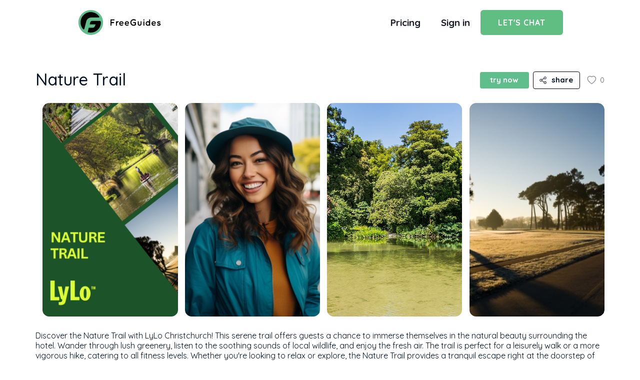

--- FILE ---
content_type: text/html
request_url: https://www.freeguides.com/experiences/enchanted-pathways-unearthing-christchurchs-hidden-natural-gems-with-lylo-christchurch
body_size: 88076
content:
<!DOCTYPE html><!-- This site was created in Webflow. https://webflow.com --><!-- Last Published: Tue Nov 25 2025 09:00:20 GMT+0000 (Coordinated Universal Time) --><html data-wf-domain="www.freeguides.com" data-wf-page="644622aa68bfbd866d512096" data-wf-site="635087442347dc107b2db976" lang="en" data-wf-collection="644622aa68bfbdd5fe512059" data-wf-item-slug="enchanted-pathways-unearthing-christchurchs-hidden-natural-gems-with-lylo-christchurch"><head><meta charset="utf-8"/><title>Nature Trail | FreeGuides</title><meta content="Discover the Nature Trail with LyLo Christchurch! This serene trail offers guests a chance to immerse themselves in the natural beauty surrounding the hotel. Wander through lush greenery, listen to the soothing sounds of local wildlife, and enjoy the fresh air. The trail is perfect for a leisurely walk or a more vigorous hike, catering to all fitness levels. Whether you&#x27;re looking to relax or explore, the Nature Trail provides a tranquil escape right at the doorstep of LyLo Christchurch." name="description"/><meta content="Nature Trail | FreeGuides" property="og:title"/><meta content="Discover the Nature Trail with LyLo Christchurch! This serene trail offers guests a chance to immerse themselves in the natural beauty surrounding the hotel. Wander through lush greenery, listen to the soothing sounds of local wildlife, and enjoy the fresh air. The trail is perfect for a leisurely walk or a more vigorous hike, catering to all fitness levels. Whether you&#x27;re looking to relax or explore, the Nature Trail provides a tranquil escape right at the doorstep of LyLo Christchurch." property="og:description"/><meta content="Nature Trail | FreeGuides" property="twitter:title"/><meta content="Discover the Nature Trail with LyLo Christchurch! This serene trail offers guests a chance to immerse themselves in the natural beauty surrounding the hotel. Wander through lush greenery, listen to the soothing sounds of local wildlife, and enjoy the fresh air. The trail is perfect for a leisurely walk or a more vigorous hike, catering to all fitness levels. Whether you&#x27;re looking to relax or explore, the Nature Trail provides a tranquil escape right at the doorstep of LyLo Christchurch." property="twitter:description"/><meta property="og:type" content="website"/><meta content="summary_large_image" name="twitter:card"/><meta content="width=device-width, initial-scale=1" name="viewport"/><meta content="Webflow" name="generator"/><link href="https://cdn.prod.website-files.com/635087442347dc107b2db976/css/freeguides.webflow.shared.1f65b61d3.min.css" rel="stylesheet" type="text/css"/><style>@media (max-width:991px) and (min-width:768px) {html.w-mod-js:not(.w-mod-ix) [data-w-id="ae88eefc-65e2-ec2e-50ee-77207c3beb9e"] {-webkit-transform:translate3d(0, 0, 0) scale3d(1, 1, 1) rotateX(0) rotateY(0) rotateZ(0deg) skew(0, 0);-moz-transform:translate3d(0, 0, 0) scale3d(1, 1, 1) rotateX(0) rotateY(0) rotateZ(0deg) skew(0, 0);-ms-transform:translate3d(0, 0, 0) scale3d(1, 1, 1) rotateX(0) rotateY(0) rotateZ(0deg) skew(0, 0);transform:translate3d(0, 0, 0) scale3d(1, 1, 1) rotateX(0) rotateY(0) rotateZ(0deg) skew(0, 0);}html.w-mod-js:not(.w-mod-ix) [data-w-id="ae88eefc-65e2-ec2e-50ee-77207c3beba0"] {-webkit-transform:translate3d(0, 0, 0) scale3d(1, 1, 1) rotateX(0) rotateY(0) rotateZ(0deg) skew(0, 0);-moz-transform:translate3d(0, 0, 0) scale3d(1, 1, 1) rotateX(0) rotateY(0) rotateZ(0deg) skew(0, 0);-ms-transform:translate3d(0, 0, 0) scale3d(1, 1, 1) rotateX(0) rotateY(0) rotateZ(0deg) skew(0, 0);transform:translate3d(0, 0, 0) scale3d(1, 1, 1) rotateX(0) rotateY(0) rotateZ(0deg) skew(0, 0);}}@media (max-width:767px) and (min-width:480px) {html.w-mod-js:not(.w-mod-ix) [data-w-id="ae88eefc-65e2-ec2e-50ee-77207c3beb9e"] {-webkit-transform:translate3d(0, 0, 0) scale3d(1, 1, 1) rotateX(0) rotateY(0) rotateZ(0deg) skew(0, 0);-moz-transform:translate3d(0, 0, 0) scale3d(1, 1, 1) rotateX(0) rotateY(0) rotateZ(0deg) skew(0, 0);-ms-transform:translate3d(0, 0, 0) scale3d(1, 1, 1) rotateX(0) rotateY(0) rotateZ(0deg) skew(0, 0);transform:translate3d(0, 0, 0) scale3d(1, 1, 1) rotateX(0) rotateY(0) rotateZ(0deg) skew(0, 0);}html.w-mod-js:not(.w-mod-ix) [data-w-id="ae88eefc-65e2-ec2e-50ee-77207c3beba0"] {-webkit-transform:translate3d(0, 0, 0) scale3d(1, 1, 1) rotateX(0) rotateY(0) rotateZ(0deg) skew(0, 0);-moz-transform:translate3d(0, 0, 0) scale3d(1, 1, 1) rotateX(0) rotateY(0) rotateZ(0deg) skew(0, 0);-ms-transform:translate3d(0, 0, 0) scale3d(1, 1, 1) rotateX(0) rotateY(0) rotateZ(0deg) skew(0, 0);transform:translate3d(0, 0, 0) scale3d(1, 1, 1) rotateX(0) rotateY(0) rotateZ(0deg) skew(0, 0);}}@media (max-width:479px) {html.w-mod-js:not(.w-mod-ix) [data-w-id="ae88eefc-65e2-ec2e-50ee-77207c3beb9e"] {-webkit-transform:translate3d(0, 0, 0) scale3d(1, 1, 1) rotateX(0) rotateY(0) rotateZ(0deg) skew(0, 0);-moz-transform:translate3d(0, 0, 0) scale3d(1, 1, 1) rotateX(0) rotateY(0) rotateZ(0deg) skew(0, 0);-ms-transform:translate3d(0, 0, 0) scale3d(1, 1, 1) rotateX(0) rotateY(0) rotateZ(0deg) skew(0, 0);transform:translate3d(0, 0, 0) scale3d(1, 1, 1) rotateX(0) rotateY(0) rotateZ(0deg) skew(0, 0);}html.w-mod-js:not(.w-mod-ix) [data-w-id="ae88eefc-65e2-ec2e-50ee-77207c3beba0"] {-webkit-transform:translate3d(0, 0, 0) scale3d(1, 1, 1) rotateX(0) rotateY(0) rotateZ(0deg) skew(0, 0);-moz-transform:translate3d(0, 0, 0) scale3d(1, 1, 1) rotateX(0) rotateY(0) rotateZ(0deg) skew(0, 0);-ms-transform:translate3d(0, 0, 0) scale3d(1, 1, 1) rotateX(0) rotateY(0) rotateZ(0deg) skew(0, 0);transform:translate3d(0, 0, 0) scale3d(1, 1, 1) rotateX(0) rotateY(0) rotateZ(0deg) skew(0, 0);}}</style><link href="https://fonts.googleapis.com" rel="preconnect"/><link href="https://fonts.gstatic.com" rel="preconnect" crossorigin="anonymous"/><script src="https://ajax.googleapis.com/ajax/libs/webfont/1.6.26/webfont.js" type="text/javascript"></script><script type="text/javascript">WebFont.load({  google: {    families: ["Montserrat:100,100italic,200,200italic,300,300italic,400,400italic,500,500italic,600,600italic,700,700italic,800,800italic,900,900italic","Changa One:400,400italic","Merriweather:300,300italic,400,400italic,700,700italic,900,900italic","Oswald:200,300,400,500,600,700","Open Sans:300,300italic,400,400italic,600,600italic,700,700italic,800,800italic","Inter:regular,500,600,700","Poppins:regular,italic,500,600,700,800","Quicksand:300,regular,500,600,700","Raleway:300,regular,500","Anton:regular","PT Serif Caption:regular,italic"]  }});</script><script type="text/javascript">!function(o,c){var n=c.documentElement,t=" w-mod-";n.className+=t+"js",("ontouchstart"in o||o.DocumentTouch&&c instanceof DocumentTouch)&&(n.className+=t+"touch")}(window,document);</script><link href="https://cdn.prod.website-files.com/635087442347dc107b2db976/63569670a5b986ca25be468d_fav-icon.png" rel="shortcut icon" type="image/x-icon"/><link href="https://cdn.prod.website-files.com/635087442347dc107b2db976/63751dcc51fc3a65921aa262_freguides-webclip.png" rel="apple-touch-icon"/><link href="https://www.freeguides.com/experiences/enchanted-pathways-unearthing-christchurchs-hidden-natural-gems-with-lylo-christchurch" rel="canonical"/><script async="" src="https://www.googletagmanager.com/gtag/js?id=UA-126644954-6"></script><script type="text/javascript">window.dataLayer = window.dataLayer || [];function gtag(){dataLayer.push(arguments);}gtag('js', new Date());gtag('config', 'UA-126644954-6', {'anonymize_ip': false, 'optimize_id': 'OPT-P573VMP'});</script><script async="" src="https://www.googletagmanager.com/gtag/js?id=G-YYPV97EN1V"></script><script type="text/javascript">window.dataLayer = window.dataLayer || [];function gtag(){dataLayer.push(arguments);}gtag('js', new Date());gtag('set', 'developer_id.dZGVlNj', true);gtag('config', 'G-YYPV97EN1V', {'optimize_id': 'OPT-P573VMP'});</script><script type="text/javascript">!function(f,b,e,v,n,t,s){if(f.fbq)return;n=f.fbq=function(){n.callMethod?n.callMethod.apply(n,arguments):n.queue.push(arguments)};if(!f._fbq)f._fbq=n;n.push=n;n.loaded=!0;n.version='2.0';n.agent='plwebflow';n.queue=[];t=b.createElement(e);t.async=!0;t.src=v;s=b.getElementsByTagName(e)[0];s.parentNode.insertBefore(t,s)}(window,document,'script','https://connect.facebook.net/en_US/fbevents.js');fbq('init', '2752928511702781');fbq('track', 'PageView');</script><script>
document.addEventListener('DOMContentLoaded', (event) => {
 function setFontSize() {
  if (window.innerWidth <= 1440 && window.innerWidth >= 991) {
   document.body.style.fontSize = window.innerWidth / 1440 + "rem";
  } else {
   if (document.body.style.removeProperty) {
    document.body.style.removeProperty("font-size");
   } else {
    document.body.style.removeAttribute("font-size");
   }
  }
 }
 window.addEventListener("resize", function () { setFontSize(); });
 setFontSize();
});
</script>
<!-- Please keep this css code to improve the font quality-->
<style>
  * {
  -webkit-font-smoothing: antialiased;
  -moz-osx-font-smoothing: grayscale;
}
</style>

<link href="https://assets.calendly.com/assets/external/widget.css" rel="stylesheet">

<!-- Google Tag Manager -->
<script>(function(w,d,s,l,i){w[l]=w[l]||[];w[l].push({'gtm.start':
new Date().getTime(),event:'gtm.js'});var f=d.getElementsByTagName(s)[0],
j=d.createElement(s),dl=l!='dataLayer'?'&l='+l:'';j.async=true;j.src=
'https://www.googletagmanager.com/gtm.js?id='+i+dl;f.parentNode.insertBefore(j,f);
})(window,document,'script','dataLayer','GTM-T5V3F3C');</script>
<!-- End Google Tag Manager -->

<script type="text/javascript">
    (function(c,l,a,r,i,t,y){
        c[a]=c[a]||function(){(c[a].q=c[a].q||[]).push(arguments)};
        t=l.createElement(r);t.async=1;t.src="https://www.clarity.ms/tag/"+i;
        y=l.getElementsByTagName(r)[0];y.parentNode.insertBefore(t,y);
    })(window, document, "clarity", "script", "euekho1qdd");
</script>

<script type="text/javascript">window.$crisp=[];window.CRISP_WEBSITE_ID="bcaedd4f-49e2-4fda-a3d9-223450b76a58";(function(){d=document;s=d.createElement("script");s.src="https://client.crisp.chat/l.js";s.async=1;d.getElementsByTagName("head")[0].appendChild(s);})();</script>

<style>
  .logos-imgs
  {
    padding: 10px;
    background: #FFFFFF;
    box-shadow: 9.42643px 37.7057px 47.1322px rgba(181, 179, 255, 0.2);
    border-radius: 6px;
  }
  .feature-points-1-cols
  {
    background: #FFFFFF;
    box-shadow: 9.47008px 37.8803px 47.3504px rgba(181, 179, 255, 0.2);
    border-radius: 6px;
  }
  .three-pic-btn
  {
    background: #22222F;
    box-shadow: 0px 1px 2px rgba(0, 0, 0, 0.05);
    border-radius: 6px;
  }
  .slider-content-details-div
  {
    background: #FCFCFC;
    box-shadow: 9.47008px 37.8803px 47.3504px rgba(181, 179, 255, 0.2);
    border-radius: 0px 0px 6px 6px;
  }
  .testimonial-inner-div
  {
    background: #FFFFFF;
    box-shadow: 9.47008px 37.8803px 47.3504px rgba(181, 179, 255, 0.2);
    border-radius: 6px;
  }
  .email-field
  {
    background: #F9FAFB;
    box-shadow: inset 0px 1px 2px rgba(0, 0, 0, 0.05);
    border-radius: 6px;
  }
  .slider-content-details-div
  {
    background: #FCFCFC;
    box-shadow: 9.47008px 37.8803px 47.3504px rgba(181, 179, 255, 0.2);
    border-radius: 0px 0px 6px 6px;
  }
  
</style>
<script src="https://code.jquery.com/jquery-3.7.1.min.js" integrity="sha256-/JqT3SQfawRcv/BIHPThkBvs0OEvtFFmqPF/lYI/Cxo=" crossorigin="anonymous"></script>
<!--<meta http-equiv="Content-Security-Policy" content="upgrade-insecure-requests">-->
<!--<meta property="og:image" content="https://firebasestorage.googleapis.com/v0/b/freeguides-prod.appspot.com/o/assets%2Ftours%2Fe5RI4TENq2TRalmdfIpC%2FNature%20Trail%20(2).png?alt=media&amp;token=bcef70b8-23ad-482f-b5a3-21fb8c17ad0a">-->
<meta content="https://firebasestorage.googleapis.com/v0/b/freeguides-prod.appspot.com/o/assets%2Ftours%2Fe5RI4TENq2TRalmdfIpC%2FNature%20Trail%20(2).png?alt=media&amp;token=bcef70b8-23ad-482f-b5a3-21fb8c17ad0a" property="og:image"/>
<link rel="stylesheet" href="https://cdn.jsdelivr.net/npm/@splidejs/splide@4.0.1/dist/css/splide-core.min.css">
<script defer defer src="https://maps.googleapis.com/maps/api/js?libraries=geometry,places&key=AIzaSyDUCIBD4PhjCkrebEUgT2SuoXTbTOP0UO0"></script>
<!-- [Attributes by Finsweet] CMS Load -->
<script async src="https://cdn.jsdelivr.net/npm/@finsweet/attributes-cmsload@1/cmsload.js"></script>
<!-- [Attributes by Finsweet] CMS Sort -->
<script async src="https://cdn.jsdelivr.net/npm/@finsweet/attributes-cmssort@1/cmssort.js"></script>
<link async rel="stylesheet" type="text/css" href="//cdn.jsdelivr.net/npm/slick-carousel@1.8.1/slick/slick.css"/>
<style>
.skeleton-loader {
	display: block;
}

@media screen and (max-width:767px) {
  .crisp-client{
    display: none !important;
  }
}
</style>

<script>
const curl = "enchanted-pathways-unearthing-christchurchs-hidden-natural-gems-with-lylo-christchurch"
if (curl != "") {
  link=document.createElement('meta');
  link.name='robots';
  //console.log(false);
  if('approved' === 'approved' && 'false' === 'false' && 'true' === 'true') {
  link.content='index, follow';
  }
  else {
    link.content='noindex, nofollow';
  }
  document.getElementsByTagName('head')[0].appendChild(link);
}

function justifyCover(){
$('.mobile-cover-list').css('justify-content','left');
$('.mobile-cover-item').eq(0).css('display','none');
}

</script>

<script type="application/ld+json">{
      "@context": "https://schema.org",
      "@type": "BreadcrumbList",
      "itemListElement":
      [
        {
          "@type": "ListItem",
          "position": 1,
          "name": "FreeGuides",
          "item": {
            "@id": "https://www.freeguides.com",
            "name": "FreeGuides"
          }
        },
        {
          "@type": "ListItem",
          "position": 2,
          "name": "Experiences Near Me",
          "item":
          {
            "@id": "https://www.freeguides.com/experiences",
            "name": "Experiences Near Me"
          }
        },
        {
          "@type": "ListItem",
          "position": 3,
          "name": "Nature Trail",
          "item":
          {
            "@id": "https://www.freeguides.com/experiences/enchanted-pathways-unearthing-christchurchs-hidden-natural-gems-with-lylo-christchurch",
            "name": "Nature Trail",
            "description": "Discover the Nature Trail with LyLo Christchurch! This serene trail offers guests a chance to immerse themselves in the natural beauty surrounding the hotel. Wander through lush greenery, listen to the soothing sounds of local wildlife, and enjoy the fresh air. The trail is perfect for a leisurely walk or a more vigorous hike, catering to all fitness levels. Whether you&#39;re looking to relax or explore, the Nature Trail provides a tranquil escape right at the doorstep of LyLo Christchurch."
          }
        }
      ]
    }
</script>

<script type="application/ld+json">
{
      "@context": "https://schema.org",
      "@type": "Article",
      "url": "https://www.freeguides.com/experiences/enchanted-pathways-unearthing-christchurchs-hidden-natural-gems-with-lylo-christchurch",
      "headline": "Nature Trail",
      "image": {
        "@type": "ImageObject",
        "url": "https://firebasestorage.googleapis.com/v0/b/freeguides-prod.appspot.com/o/assets%2Ftours%2Fe5RI4TENq2TRalmdfIpC%2FNature%20Trail%20(2).png?alt=media&amp;token=bcef70b8-23ad-482f-b5a3-21fb8c17ad0a"
      },
      "description": "Discover the Nature Trail with LyLo Christchurch! This serene trail offers guests a chance to immerse themselves in the natural beauty surrounding the hotel. Wander through lush greenery, listen to the soothing sounds of local wildlife, and enjoy the fresh air. The trail is perfect for a leisurely walk or a more vigorous hike, catering to all fitness levels. Whether you&#39;re looking to relax or explore, the Nature Trail provides a tranquil escape right at the doorstep of LyLo Christchurch.",
      "publisher": {
        "@type": "Organization",
        "name": "FreeGuides",
        "logo": {
          "@type": "ImageObject",
          "url": "https://global-uploads.webflow.com/635087442347dc107b2db976/63f056390a6a4da60aeb0779_Logo%20%2B%20Words%20Black%20%2B%20Next%20to.%20SVG.svg"
        }
      },
      "author": {
        "@type": "Person",
        "name": "LyLo Christchurch"
      }
    }
</script>

<!--
<script async src="https://cdn.jsdelivr.net/npm/@splidejs/splide@4.0.1/dist/js/splide.min.js"></script>
<script>
	 document.addEventListener( 'DOMContentLoaded', function() {
   
		let cover_img_len = $('.mobile-light-box').length;
		let per_page = 1;
    let focus = 'left';
    let type = 'slide';
    if (cover_img_len > 1){
    per_page = 2;
    focus = 'left';
    }
    else if (cover_img_len > 3) {
 		per_page = 2;
    focus = 'left';
    type = 'loop';
    }
    
    var splide = new Splide( '.splide', {
      type   :  type,
      perMove: 1,
      perPage: 4,
      gap: '2%',
      padding: {right: '10%'},
      speed: 800,
      easing: 'cubic-bezier(.22,.48,.23,.92)',
      fixedHeight: '11em',
      focus: focus,
      breakpoints: {
        991: {
        	perPage: 2,
          padding: { right: '10%' },
        },
        767: {
        	perPage: per_page,
          padding: { right: '10%' },
        },
        477: {
          perPage: per_page,
          padding: { right: '10%' },
        },
      },
      classes: {
        prev  : 'splide__arrow--prev',
        next  : 'splide__arrow--next',
        pagination: 'splide__pagination',
        page: 'splide__pagination__page is-outlined',
      },
    });
    splide.mount();

  } );
  </script>-->
  <iframe style="display:none;" id="frame"></iframe>

</head><body class="body-mobile-bg-grey"><div class="skeleton-script w-embed w-script"><!-- Skeleton Loader Script 
<script>
window.addEventListener("DOMContentLoaded", (event) => {
  const skeletonElements = document.querySelectorAll('[ms-code-skeleton]');
  
  skeletonElements.forEach(element => {
    // Create a skeleton div
    const skeletonDiv = document.createElement('div');
    skeletonDiv.classList.add('skeleton-loader');

    // Add the skeleton div to the current element
    element.style.position = 'relative';
    element.appendChild(skeletonDiv);

    // Get delay from the attribute
    let delay = element.getAttribute('ms-code-skeleton');

    // If attribute value is not a number, set default delay as 2000ms
    if (isNaN(delay)) {
      delay = 2000;
    }

    setTimeout(() => {
      // Remove the skeleton loader div after delay
      const skeletonDiv = element.querySelector('.skeleton-loader');
      element.removeChild(skeletonDiv);
    }, delay);
  });
});
</script>-->
<style>
.skeleton-loader {
  position: absolute;
  top: 0;
  bottom: 0;
  left: 0;
  right: 0;
  border-radius: inherit; /* Inherit the border-radius of the parent element */
  background: linear-gradient(to right, #f6f7f8 25%, #e0e0e0 50%, #f6f7f8 75%);
  background-size: 200% 100%;  /* Increase the size of the background image */
  z-index: 1; /* Make sure the skeleton loader is on top of the content */
  animation: skeleton 1s infinite linear;
}

@keyframes skeleton {
  0% { background-position: -100% 0; }
  100% { background-position: 100% 0; }
}

[ms-code-skeleton] {
  background-clip: padding-box;
}
</style>
<!-- Skeleton Loader Script -->

<!-- Skeleton Loader Script -->
<script>
window.addEventListener("DOMContentLoaded", (event) => {
  const skeletonElements = document.querySelectorAll('[ms-code-skeleton]');
  
  skeletonElements.forEach(element => {
    // Create a skeleton div
    const skeletonDiv = document.createElement('div');
    skeletonDiv.classList.add('skeleton-loader');

    // Add the skeleton div to the current element
    element.style.position = 'relative';
    try{
    element.appendChild(skeletonDiv);
		}catch(err){}

    // Get delay from the attribute
    let delay = element.getAttribute('ms-code-skeleton');

    // If attribute value is not a number, set default delay as 2000ms
    if (isNaN(delay)) {
      delay = 2000;
    }

    setTimeout(() => {
      // Remove the skeleton loader div after delay
      const skeletonDiv = element.querySelector('.skeleton-loader');
      try{
      element.removeChild(skeletonDiv);
			}catch(err){}
      element.style.visibility = 'hidden';
      $('[ms-code-skeleton]').css('visibility','visible');
      $('.skeleton-loader').remove();
    }, delay);

		setInterval(function(){
    $('[ms-code-skeleton]').css('visibility','visible');
    $('.skeleton-loader').remove();
    }, 1000);

  });
  
});
</script></div><div class="page-wrapper"><div class="global-styles w-embed"><style>
body {
 font-size: 1.1111111111111112vw;
}
/* Max Font Size */
@media screen and (min-width:1440px) {
 body {font-size: 1rem;}
}
/* Min Font Size */
@media screen and (max-width:991px) {
 body {font-size: 1rem;}
}

@media screen and (-ms-high-contrast: active), (-ms-high-contrast: none) {  
   .ie-notification {
   	display: flex !important;
   }   
}

/* Snippet gets rid of top margin on first element in any rich text*/
.w-richtext>:first-child {
	margin-top: 0;
}

/* Snippet gets rid of bottom margin on last element in any rich text*/
.w-richtext>:last-child, .w-richtext ol li:last-child, .w-richtext ul li:last-child {
	margin-bottom: 0;
}

/* Snippet prevents all click and hover interaction with an element */
.clickable-off {
	pointer-events: none;
}

/* Snippet enables all click and hover interaction with an element */
.clickable-on{
  pointer-events: auto;
}

/* Snippet enables you to add class of div-square which creates and maintains a 1:1 dimension of a div.*/
.div-square::after {
	content: "";
	display: block;
	padding-bottom: 100%;
}

/*Hide focus outline for main content element*/
main:focus-visible {
	outline: -webkit-focus-ring-color auto 0px;
}

/* Make sure containers never lose their center alignment*/
.container-medium, .container-small, .container-large {
	margin-right: auto !important;
	margin-left: auto !important;
}

/*Reset buttons, and links styles*/
a {
	color: inherit;
	text-decoration: inherit;
	font-size: inherit;
}

/*Apply "..." after 3 lines of text */
.text-style-3lines {
	display: -webkit-box;
	overflow: hidden;
	-webkit-line-clamp: 3;
	-webkit-box-orient: vertical;
}

/*Apply "..." after 2 lines of text */
.text-style-2lines {
	display: -webkit-box;
	overflow: hidden;
	-webkit-line-clamp: 2;
	-webkit-box-orient: vertical;
}

.w-slider-dot {
    width: 7px;
    height: 7px;
    background-color: #ffffff;
    opacity: 0.5;
    border-radius: 100%;
}

.w-slider-dot.w-active {
    background-color: #ffffff;
    opacity: 1;
}

/* Skeleton Loader CSS */
@keyframes shine {
  to {
    background-position-x: -200%;
  }
}
.skeleton-cover
 {
  background: linear-gradient(110deg, #ececec 8%, #f5f5f5 18%, #ececec 33%);
  background-size: 200% 500%;
  animation: 1s shine linear infinite;
  border-radius: 1em;
}

/* Extra small devices (phones, 600px and down) */
@media only screen and (max-width: 479px) {
.bio-text-2lines {
	display: -webkit-box;
	overflow: hidden;
	-webkit-line-clamp: 2;
	-webkit-box-orient: vertical;
}
}
</style></div><div class="sharelink-script w-embed w-script"><script>
async function shareLinkGenerator(docId, Name, Description, slug){
  const id = docId;
 
  //const data = tour.data();
  var redirectUrl = "";
  var body = {
    dynamicLinkInfo: {
      domainUriPrefix: "https://app.freeguides.com/share",
      link: "https://app.freeguides.com/share?id=" + id,
      androidInfo: {
        androidPackageName: "com.freeguides.freeguidesapp",
      },
      iosInfo: {
        iosBundleId: "com.freeguides.freeguidesios",
        iosAppStoreId: "1527520653",
      },
      desktopInfo: {
        desktopFallbackLink: "https://freeguides.com/experiences/" + slug.toLowerCase(),
      },
      navigationInfo: {
        enableForcedRedirect: true,
      },
      socialMetaTagInfo: {
        socialTitle: Name,
        socialDescription: Description,
        socialImageLink:
          "https://firebasestorage.googleapis.com/v0/b/stone-booking-234401.appspot.com/o/assets%2Fpreset%2FShare%20Thumbnail%203.jpeg?alt=media&token=27d48189-8796-4c61-b1fa-bc7e05d49552",
      },
    },
    suffix: {
      option: "SHORT",
    },
  };
 
  var headers = {
    // Use the correct Content Type to send data to Stripe
    "Content-Type": "application/json",
  };
 
  var url = "https://firebasedynamiclinks.googleapis.com/v1/shortLinks?key=AIzaSyBdnLLuSfMkx7VA3DX2hogrn2IQc10Ygg4";
 
  await fetch(url, {
    headers: headers,
    method: "post",
    body: JSON.stringify(body),
  })
    .then(async (response) => {
      if (response.ok) {
        await response.json().then((val) => {
          redirectUrl = val.shortLink;
        });
      } else {
        redirectUrl = "https://freeguides.com/experiences/" + slug.toLowerCase();
      }
 

    //console.log(redirectUrl);
    
    //return redirectUrl;
    
     var dummy = document.createElement('input'),
            text = redirectUrl;
            
            document.body.appendChild(dummy);
            dummy.value = text;
            dummy.select();
            document.execCommand('copy');
            document.body.removeChild(dummy);


    })
    .catch((error) => {
      console.log(error);
    });
}
</script></div><div class="page-styling w-embed"><style>
.w-lightbox-group, .w-lightbox-group .w-lightbox-view, .w-lightbox-group .w-lightbox-view:before {
    top: 5em !important;
    height: 470.56px !important;
}
.w-lightbox-content, .w-lightbox-view, .w-lightbox-view:before {
    top: 1em !important;
    height: 470.56px !important;
}
.super-experience {
	position: absolute !important;
}
</style></div><div data-w-id="a05a730e-2fc1-5eb2-287f-8bc7973f0cb5" data-animation="over-left" data-collapse="medium" data-duration="400" data-easing="ease" data-easing2="ease" role="banner" class="navbar grey hide w-nav"><div class="page-padding"><div class="container-2360"><div class="nav-menu-wrapperr"><a href="/" class="brand w-nav-brand"><img src="https://cdn.prod.website-files.com/635087442347dc107b2db976/636678c04afacc92f463f67b_freeguides-logo.webp" loading="lazy" alt="" class="nav-logo"/></a><nav role="navigation" class="nav-menu w-nav-menu"><div class="nav-menu-wrapper"><div class="nav-menu-item"><a href="/experiences" class="nav-link">Explore</a><div data-hover="true" data-delay="0" class="nav-link dropdown w-dropdown"><div class="dropdown-toggle w-dropdown-toggle"><div class="dropdown-icon w-icon-dropdown-toggle"></div><div>Create</div></div><nav class="dropdown-list w-dropdown-list"><a href="/local-guide" class="nav-link dropdown-link w-dropdown-link">Local</a><a href="/influencer-guide" class="nav-link dropdown-link w-dropdown-link">Influencer</a><a href="/organisation-guide" class="nav-link dropdown-link w-dropdown-link">Hostel / Hotel</a></nav></div><a href="/government" class="nav-link">Government / Council</a><a href="/blog" class="nav-link">Blog</a></div><div class="nav-menu-buttons"><div class="cta-sign-up-wrapper"><a href="https://app.freeguides.com/signup" target="_blank" class="cta-sign-up-outline w-inline-block"><div class="sign-up-text-wrapper"><div aria-hidden="true" class="sign-up-icon margin-right-3 w-embed"><svg data-bbox="1 0.585 10.593 14.83" xmlns="http://www.w3.org/2000/svg" viewBox="0 0 12 16" height="16" width="12" data-type="ugc">
    <g>
        <path stroke-linejoin="round" stroke-linecap="round" stroke-width=".5" stroke="currentColor" fill="currentColor" d="M6.296 1.644a2.648 2.648 0 1 1 0 5.296 2.648 2.648 0 0 1 0-5.296Zm0-1.059a3.707 3.707 0 1 0 .002 7.414A3.707 3.707 0 0 0 6.296.585Z"></path>
        <path stroke-linejoin="round" stroke-linecap="round" stroke-width=".5" stroke="currentColor" fill="currentColor" d="M11.593 15.415h-1.06v-2.649a2.648 2.648 0 0 0-2.648-2.648H4.707a2.648 2.648 0 0 0-2.648 2.648v2.648H1v-2.648a3.707 3.707 0 0 1 3.707-3.707h3.178a3.707 3.707 0 0 1 3.707 3.707l.001 2.649Z"></path>
    </g>
</svg></div><div>Sign Up</div></div></a></div><a href="https://app.freeguides.com/signin" target="_blank" class="cta-sign-in">Signin</a></div></div></nav><div class="menu-button w-nav-button"><div class="hamburger-menu"><div data-w-id="ae88eefc-65e2-ec2e-50ee-77207c3beb9e" class="burger-line"></div><div data-w-id="ae88eefc-65e2-ec2e-50ee-77207c3beb9f" class="burger-line"></div><div data-w-id="ae88eefc-65e2-ec2e-50ee-77207c3beba0" class="burger-line"></div></div></div></div></div></div></div><div class="mobile-navbar-wrapper"><div class="navigation-wrap"><div data-collapse="medium" data-animation="default" data-duration="400" data-easing="ease" data-easing2="ease" role="banner" class="navigation w-nav"><div class="navigation-container"><div class="navigation-left"><a href="/" class="w-inline-block"><img src="https://cdn.prod.website-files.com/635087442347dc107b2db976/63f056390a6a4da60aeb0779_Logo%20%2B%20Words%20Black%20%2B%20Next%20to.%20SVG.svg" alt="FreeGuides logo black wording on right" class="flowbase-logo"/></a><div class="login-buttons"><a href="https://tally.so/r/3xvB7J" target="_blank" class="navigation-link sign-in w-nav-link">Pricing</a><a href="https://app.freeguides.com/signin" target="_blank" class="navigation-link sign-in w-nav-link">Sign in</a><a href="https://tally.so/r/3xvB7J" target="_blank" class="button-menu w-button">Let&#x27;s Chat</a></div></div></div></div><div data-collapse="medium" data-animation="default" data-duration="400" data-easing="ease-out" data-easing2="ease-out" role="banner" class="navigation-mob w-nav"><div class="navigation-container-mob"><a href="#" class="w-nav-brand"><img src="https://cdn.prod.website-files.com/635087442347dc107b2db976/63f056390a6a4da60aeb0779_Logo%20%2B%20Words%20Black%20%2B%20Next%20to.%20SVG.svg" alt="FreeGuides logo black wording on right" class="flowbase-logo"/></a><nav role="navigation" class="mobile-nav w-nav-menu"><a href="/experiences" class="mobile-nav-link w-nav-link">Explore</a><a href="/hotels" class="mobile-nav-link w-nav-link">Hotels</a><a href="/government" class="mobile-nav-link w-nav-link">Government</a><a href="/blog" class="mobile-nav-link w-nav-link">Blog</a><a href="https://app.freeguides.com/signin" class="mobile-nav-link w-nav-link">Sign in</a><a href="https://app.freeguides.com/signup" class="mobile-nav-link w-nav-link">Sign Up</a></nav><div class="menu-mob w-nav-button"><div class="w-icon-nav-menu"></div></div></div></div></div></div><div class="newsletter-modal"><div class="newsletter-modal-wrapper"><div class="nesletter-form"><div class="form-block w-form"><form id="wf-form-Newsletter-Form" name="wf-form-Newsletter-Form" data-name="Newsletter Form" method="get" data-w-id="c81a1a5a-63c6-4a0c-0849-c12f92ad8633" data-wf-page-id="644622aa68bfbd866d512096" data-wf-element-id="c81a1a5a-63c6-4a0c-0849-c12f92ad8633"><div class="newsletter-title"><div class="heading-30">Subscribe</div><div class="newsletter-subtitle"><div class="text-size-16">Signup for news and special offers!</div></div></div><input class="nesletter-field w-input" maxlength="256" name="Email" data-name="Email" placeholder="Email" type="email" id="Email-3" required=""/><input type="submit" data-wait="Please wait..." class="cta-primary-green full-width w-button" value="Subscribe"/></form><div class="subscribe-success-msg w-form-done"><div class="subscribe-heading-wrapper"><div class="heading-30">Thank you!</div></div><div class="text-size-14">You have successfully joined our subscriber list.</div></div><div class="w-form-fail"><div>Oops! Something went wrong while submitting the form.</div></div></div></div><div data-w-id="c81a1a5a-63c6-4a0c-0849-c12f92ad8642" class="newsletter-close-wrapper"><div class="close-icon w-embed"><svg preserveAspectRatio="xMidYMid meet" data-bbox="25.9 25.9 148.2 148.2" xmlns="http://www.w3.org/2000/svg" viewBox="25.9 25.9 148.2 148.2" role="presentation" aria-hidden="true">
    <g>
        <path d="M171.3 158.4L113 100l58.4-58.4c3.6-3.6 3.6-9.4 0-13s-9.4-3.6-13 0L100 87 41.6 28.7c-3.6-3.6-9.4-3.6-13 0s-3.6 9.4 0 13L87 100l-58.4 58.4c-3.6 3.6-3.6 9.4 0 13s9.4 3.6 13 0L100 113l58.4 58.4c3.6 3.6 9.4 3.6 13 0s3.5-9.5-.1-13z"></path>
    </g>
</svg></div></div></div></div><div class="explore-mobile-modal"><div class="explore-mobile-wrapper v2"><div class="explore-mobile-flex-wrapper"><div class="explore-mobile-img-wrapper"><img src="https://cdn.prod.website-files.com/635087442347dc107b2db976/647017928fa4e53b4278cc95_freeguides-tour-sample.png" loading="lazy" sizes="100vw" srcset="https://cdn.prod.website-files.com/635087442347dc107b2db976/647017928fa4e53b4278cc95_freeguides-tour-sample-p-500.png 500w, https://cdn.prod.website-files.com/635087442347dc107b2db976/647017928fa4e53b4278cc95_freeguides-tour-sample-p-800.png 800w, https://cdn.prod.website-files.com/635087442347dc107b2db976/647017928fa4e53b4278cc95_freeguides-tour-sample.png 896w" alt="" class="img-full-width contain border-radius-0"/></div><div class="explore-mobile-text-wrapper v2"><div class="explore-mobile-heading-wrapper v2"><h2 class="heading-32b">Explore on mobile, <span class="text-weight-sb">anywhere, anytime!</span></h2></div><div class="explore-mobile-subheading-wrapper v2"><div class="text-size-16 line-height-1-2">Take tours on the go with the FreeGuides app! Don&#x27;t miss out on the full adventure.</div></div><div class="explore-mobile-buttons-wrapper hide"><a id="w-node-_98fafe31-af21-3da4-242e-306a15a76f65-15a76f56" href="https://apple.co/2EUa1Nl" target="_blank" class="download-link margin-left-12 w-inline-block"><div class="play-store-img-wrapper"><img src="https://cdn.prod.website-files.com/635087442347dc107b2db976/64701ef61697362ad736faac_freeguides-play-store-button.png" loading="lazy" alt="" class="img-full-width cover"/></div></a><a id="w-node-_98fafe31-af21-3da4-242e-306a15a76f68-15a76f56" href="https://bit.ly/2828FGWA" target="_blank" class="download-link w-inline-block"><div class="google-play-img-wrapper"><img src="https://cdn.prod.website-files.com/635087442347dc107b2db976/6470214c041bb767ea87a394_freeguides-google-play-button.png" loading="lazy" alt="Google play button icon" class="img-full-width cover"/></div></a></div><div class="modal-qr-wrapper"><div class="embed-qr-code w-embed w-script"><img id="qr" src="https://api.qrserver.com/v1/create-qr-code/?size=150x150&data=Example"
class="qr-image" />
<script>
document.addEventListener( 'DOMContentLoaded', function() {
	
  genQR(window.location.href);
  
});

function genQR(url) {
    
  $("#qr").attr("src",
    `https://api.qrserver.com/v1/create-qr-code/?size=512x512&data=${url}`
  );

}
</script></div></div></div></div><div data-w-id="98fafe31-af21-3da4-242e-306a15a76f6b" class="explore-mobile-close-wrapper"><div class="close-icon text-color-grey eom w-embed"><svg preserveAspectRatio="xMidYMid meet" data-bbox="25.9 25.9 148.2 148.2" xmlns="http://www.w3.org/2000/svg" viewBox="25.9 25.9 148.2 148.2" role="presentation" aria-hidden="true" fill="currentColor">
    <g>
        <path d="M171.3 158.4L113 100l58.4-58.4c3.6-3.6 3.6-9.4 0-13s-9.4-3.6-13 0L100 87 41.6 28.7c-3.6-3.6-9.4-3.6-13 0s-3.6 9.4 0 13L87 100l-58.4 58.4c-3.6 3.6-3.6 9.4 0 13s9.4 3.6 13 0L100 113l58.4 58.4c3.6 3.6 9.4 3.6 13 0s3.5-9.5-.1-13z"></path>
    </g>
</svg></div></div><div class="explore-mobile-circle-bg"></div></div><div data-w-id="98fafe31-af21-3da4-242e-306a15a76f6e" class="explore-mobile-bg"></div></div><main class="main-wrapper visible"><div class="section-experience-details"><div class="page-padding"><div class="container-1280"><div class="padding-section-60 nav-padding-b0"><div class="experience-details-cms"><div class="super-experience-mobile tours"><div class="super-experience-logo"><img src="https://cdn.prod.website-files.com/635087442347dc107b2db976/6359bc3ebb0e3d500e689445_super-experience-icon.webp" loading="lazy" alt="" class="img-full-width"/></div><div class="super-experience-text"><div class="heading-14 text-weight-semi-bold no-wrap">Super Tour</div></div></div><div class="w-dyn-list"><div role="list" class="w-dyn-items"><div role="listitem" class="w-dyn-item"><div class="experiences-heading-section-wrapper hide-desktop"><div class="exp-profile-wrapper"><a href="https://onelink.to/freeguides" class="exp-profile-link w-inline-block"><div class="guide-pic-wrapper mobile"><div id="profile-link" class="img-full-width w-embed"><img loading="lazy" src="https://firebasestorage.googleapis.com/v0/b/freeguides-prod.appspot.com/o/accounts%2FW3QBDhESijcLGBl4Ag8njDRg5Go2%2FLylo.png?alt=media&amp;token=20d55b30-4bf2-4fef-b0b1-899d2bd0e3a6" alt="" class="img-full-width"></div><img src="https://cdn.prod.website-files.com/635087442347dc107b2db976/63c21f278ef8c5610775f51f_imageedit_1_6899023242.png" loading="lazy" sizes="100vw" srcset="https://cdn.prod.website-files.com/635087442347dc107b2db976/63c21f278ef8c5610775f51f_imageedit_1_6899023242-p-500.png 500w, https://cdn.prod.website-files.com/635087442347dc107b2db976/63c21f278ef8c5610775f51f_imageedit_1_6899023242-p-800.png 800w, https://cdn.prod.website-files.com/635087442347dc107b2db976/63c21f278ef8c5610775f51f_imageedit_1_6899023242.png 870w" alt="" class="img-full-width w-condition-invisible"/></div><div id="guide-name" class="text-size-35m full-name mobile">LyLo Christchurch</div></a></div><div class="super-experience-mobile w-condition-invisible"><div class="super-experience-logo"><img src="https://cdn.prod.website-files.com/635087442347dc107b2db976/6359bc3ebb0e3d500e689445_super-experience-icon.webp" loading="lazy" alt="" class="img-full-width"/></div><div class="super-experience-text"><div class="heading-14">Super Experience</div></div></div></div></div></div></div><div class="experiences-heading-section-wrapper mobile"><h1 class="heading-37 hide-mobile">Nature Trail</h1><div class="experience-card-likes-wrapper hide-mobile"><div class="exp-share-wrapper"><div class="cta-exp-wrapper"><a data-w-id="31f9e2b0-8243-d952-727e-e6eac7d70949" href="#" target="_blank" class="cta-try-now w-inline-block"><div id="share-text" class="text-size-18m text-weight-bold copied">try now</div><div class="global-styles w-embed"><style>
body {
 font-size: 1.1111111111111112vw;
}
/* Max Font Size */
@media screen and (min-width:1440px) {
 body {font-size: 1rem;}
}
/* Min Font Size */
@media screen and (max-width:991px) {
 body {font-size: 1rem;}
}

@media screen and (-ms-high-contrast: active), (-ms-high-contrast: none) {  
   .ie-notification {
   	display: flex !important;
   }   
}

/* Snippet gets rid of top margin on first element in any rich text*/
.w-richtext>:first-child {
	margin-top: 0;
}

/* Snippet gets rid of bottom margin on last element in any rich text*/
.w-richtext>:last-child, .w-richtext ol li:last-child, .w-richtext ul li:last-child {
	margin-bottom: 0;
}

/* Snippet prevents all click and hover interaction with an element */
.clickable-off {
	pointer-events: none;
}

/* Snippet enables all click and hover interaction with an element */
.clickable-on{
  pointer-events: auto;
}

/* Snippet enables you to add class of div-square which creates and maintains a 1:1 dimension of a div.*/
.div-square::after {
	content: "";
	display: block;
	padding-bottom: 100%;
}

/*Hide focus outline for main content element*/
main:focus-visible {
	outline: -webkit-focus-ring-color auto 0px;
}

/* Make sure containers never lose their center alignment*/
.container-medium, .container-small, .container-large {
	margin-right: auto !important;
	margin-left: auto !important;
}

/*Reset buttons, and links styles*/
a {
	color: inherit;
	text-decoration: inherit;
	font-size: inherit;
}

/*Apply "..." after 3 lines of text */
.text-style-3lines {
	display: -webkit-box;
	overflow: hidden;
	-webkit-line-clamp: 3;
	-webkit-box-orient: vertical;
}

/*Apply "..." after 2 lines of text */
.text-style-2lines {
	display: -webkit-box;
	overflow: hidden;
	-webkit-line-clamp: 2;
	-webkit-box-orient: vertical;
}

.w-slider-dot {
    width: 7px;
    height: 7px;
    background-color: #ffffff;
    opacity: 0.5;
    border-radius: 100%;
}

.w-slider-dot.w-active {
    background-color: #ffffff;
    opacity: 1;
}

/* Skeleton Loader CSS */
@keyframes shine {
  to {
    background-position-x: -200%;
  }
}
.skeleton-cover
 {
  background: linear-gradient(110deg, #ececec 8%, #f5f5f5 18%, #ececec 33%);
  background-size: 200% 500%;
  animation: 1s shine linear infinite;
  border-radius: 1em;
}

/* Extra small devices (phones, 600px and down) */
@media only screen and (max-width: 479px) {
.bio-text-2lines {
	display: -webkit-box;
	overflow: hidden;
	-webkit-line-clamp: 2;
	-webkit-box-orient: vertical;
}
}
</style></div></a><a data-w-id="bd285638-1ff9-0309-7523-2a0b0ac19531" href="#" target="_blank" class="cta-exp-share w-inline-block"><div class="share-icon w-embed"><svg xmlns="http://www.w3.org/2000/svg" width="13.903" height="15.057" viewBox="0 0 13.903 15.057">
  <path id="share" d="M13.083,11.629a2.573,2.573,0,0,0-2.009.987L7.3,10.229a2.352,2.352,0,0,0,0-1.378l3.776-2.386a2.565,2.565,0,0,0,3.273.637,2.623,2.623,0,0,0,1.169-3.154,2.58,2.58,0,0,0-5.016.894,2.526,2.526,0,0,0,.1.689L6.827,7.916a2.566,2.566,0,0,0-2.873-.841,2.62,2.62,0,0,0,0,4.93,2.566,2.566,0,0,0,2.873-.841L10.6,13.549a2.526,2.526,0,0,0-.1.69,2.583,2.583,0,1,0,2.583-2.611Zm0-8.354a1.566,1.566,0,1,1-1.55,1.566A1.558,1.558,0,0,1,13.083,3.275ZM4.818,11.106A1.566,1.566,0,1,1,6.367,9.54a1.558,1.558,0,0,1-1.55,1.566Zm8.266,4.7a1.566,1.566,0,1,1,1.55-1.566,1.558,1.558,0,0,1-1.55,1.566Z" transform="translate(-2.021 -1.993)" fill="currentColor" stroke="#868e9c" stroke-width="0.4"/>
</svg></div><div id="share-text" class="text-size-18m text-weight-bold">share</div></a><a href="#" target="_blank" class="cta-exp-copied custom w-inline-block"><div class="check-embed share custom w-embed"><svg xmlns="http://www.w3.org/2000/svg" width="17" height="17" viewBox="0 0 24 24" fill="currentColor"><path d="M10.041 17l-4.5-4.319 1.395-1.435 3.08 2.937 7.021-7.183 1.422 1.409-8.418 8.591zm-5.041-15c-1.654 0-3 1.346-3 3v14c0 1.654 1.346 3 3 3h14c1.654 0 3-1.346 3-3v-14c0-1.654-1.346-3-3-3h-14zm19 3v14c0 2.761-2.238 5-5 5h-14c-2.762 0-5-2.239-5-5v-14c0-2.761 2.238-5 5-5h14c2.762 0 5 2.239 5 5z"/></svg></div><div id="share-text" class="text-size-18m text-weight-bold copied">copied</div></a></div></div><div class="heart-logo margin-right-8 w-embed"><svg preserveAspectRatio="xMidYMid meet" data-bbox="0.629 0.325 17.514 16.389" xmlns="http://www.w3.org/2000/svg" viewBox="0 0 19 17" height="20" width="19" data-type="ugc" role="presentation" aria-hidden="true">
    <g>
        <path stroke-width=".2" stroke="#868E9B" fill="#868E9B" d="M12.73 1.548c-.953 0-1.848.336-2.52.948a1.222 1.222 0 0 1-1.644.001 3.733 3.733 0 0 0-2.521-.949c-1.855 0-3.509 1.18-4.02 2.87-.284.936-.358 2.496.897 4.607 1.221 2.052 3.394 4.144 6.464 6.222 3.07-2.078 5.244-4.17 6.465-6.223 1.255-2.112 1.181-3.671.897-4.607-.511-1.69-2.164-2.87-4.019-2.87Zm0-1.223c2.388 0 4.522 1.537 5.188 3.737.355 1.172.467 3.092-1.017 5.586-1.383 2.326-3.857 4.668-7.353 6.96l-.162.106-.16-.105c-3.497-2.293-5.971-4.634-7.354-6.96C.389 7.155.5 5.235.855 4.064c.666-2.201 2.8-3.738 5.19-3.738 1.255 0 2.442.45 3.342 1.266A4.948 4.948 0 0 1 12.729.325Z"></path>
    </g>
</svg></div><div class="likes-count-wrapper"><div class="text-color-black">0</div></div></div><div class="expowner-id hide">W3QBDhESijcLGBl4Ag8njDRg5Go2</div><div class="exp-title-mobile-wrapper"><div class="text-size-24m tours">Nature Trail</div><div class="tour-share-wrapper absolute-right"><a data-w-id="1ac77851-2044-1f32-4367-fea9934b403c" href="#" target="_blank" class="tour-share-link w-inline-block"><div class="exp-like-wrapper"><div class="share-icon w-embed"><svg xmlns="http://www.w3.org/2000/svg" width="13.903" height="15.057" viewBox="0 0 13.903 15.057">
  <path id="share" d="M13.083,11.629a2.573,2.573,0,0,0-2.009.987L7.3,10.229a2.352,2.352,0,0,0,0-1.378l3.776-2.386a2.565,2.565,0,0,0,3.273.637,2.623,2.623,0,0,0,1.169-3.154,2.58,2.58,0,0,0-5.016.894,2.526,2.526,0,0,0,.1.689L6.827,7.916a2.566,2.566,0,0,0-2.873-.841,2.62,2.62,0,0,0,0,4.93,2.566,2.566,0,0,0,2.873-.841L10.6,13.549a2.526,2.526,0,0,0-.1.69,2.583,2.583,0,1,0,2.583-2.611Zm0-8.354a1.566,1.566,0,1,1-1.55,1.566A1.558,1.558,0,0,1,13.083,3.275ZM4.818,11.106A1.566,1.566,0,1,1,6.367,9.54a1.558,1.558,0,0,1-1.55,1.566Zm8.266,4.7a1.566,1.566,0,1,1,1.55-1.566,1.558,1.558,0,0,1-1.55,1.566Z" transform="translate(-2.021 -1.993)" fill="#868e9c" stroke="#868e9c" stroke-width="0.4"/>
</svg></div></div></a><a href="#" target="_blank" class="tour-copy-link copied w-inline-block"><div class="exp-copy-wrapper"><div class="check-embed share w-embed"><svg xmlns="http://www.w3.org/2000/svg" width="17" height="17" viewBox="0 0 24 24" fill="currentColor"><path d="M10.041 17l-4.5-4.319 1.395-1.435 3.08 2.937 7.021-7.183 1.422 1.409-8.418 8.591zm-5.041-15c-1.654 0-3 1.346-3 3v14c0 1.654 1.346 3 3 3h14c1.654 0 3-1.346 3-3v-14c0-1.654-1.346-3-3-3h-14zm19 3v14c0 2.761-2.238 5-5 5h-14c-2.762 0-5-2.239-5-5v-14c0-2.761 2.238-5 5-5h14c2.762 0 5 2.239 5 5z"/></svg></div><div id="share-text" class="text-size-12">copied</div></div></a></div></div></div><div class="experience-card mobile"><div class="experience-card-contents"><div class="experience-card-text-wrapper"><div class="text-size-12 text-style-2lines">Discover the Nature Trail with LyLo Christchurch! This serene trail offers guests a chance to immerse themselves in the natural beauty surrounding the hotel. Wander through lush greenery, listen to the soothing sounds of local wildlife, and enjoy the fresh air. The trail is perfect for a leisurely walk or a more vigorous hike, catering to all fitness levels. Whether you&#x27;re looking to relax or explore, the Nature Trail provides a tranquil escape right at the doorstep of LyLo Christchurch.</div><a id="show-more" href="#" class="text-size-12b">more</a></div></div><div class="social-share-wrapper"><a href="https://onelink.to/freeguides" target="_blank" class="tour-likes-link w-inline-block"><div class="exp-like-wrapper"><div class="exp-like-embed w-embed"><svg xmlns="http://www.w3.org/2000/svg" width="20.014" height="17.836" viewBox="0 0 20.014 17.836">
  <path id="thumb_up_FILL0_wght600_GRAD200_opsz48" d="M7.36,22.312V10.056L11.971,5.1A1.825,1.825,0,0,1,13,4.51a1.749,1.749,0,0,1,1.141.16,1.627,1.627,0,0,1,.765.856A1.692,1.692,0,0,1,14.961,6.7l-.708,3.355h6.573a1.812,1.812,0,0,1,1.312.582,1.836,1.836,0,0,1,.582,1.335V13.3a2.365,2.365,0,0,0,.034.388.461.461,0,0,1-.057.342l-2.944,6.847a2.369,2.369,0,0,1-.856,1.038,2.159,2.159,0,0,1-1.244.4Zm1.757-11.32v9.426H17.9L20.8,13.5V11.973h-8.81l1.141-5.249ZM4.644,22.312A1.851,1.851,0,0,1,3.3,21.776a1.82,1.82,0,0,1-.548-1.358V11.973A1.869,1.869,0,0,1,3.3,10.615a1.811,1.811,0,0,1,1.347-.559H7.36v1.917H4.644v8.445H7.36v1.894Zm4.473-1.894v0Z" transform="translate(-2.75 -4.476)" fill="#868e9c"/>
</svg></div><div class="text-size-13m">0</div><div class="exp-dislike-embed w-embed"><svg xmlns="http://www.w3.org/2000/svg" width="20.037" height="17.857" viewBox="0 0 20.037 17.857">
  <path id="thumb_down_FILL0_wght600_GRAD200_opsz48" d="M3.342,16.679A1.812,1.812,0,0,1,2.03,16.1a1.836,1.836,0,0,1-.582-1.335V13.438a2.365,2.365,0,0,0-.034-.388.537.537,0,0,1,.057-.365L4.415,5.861a2.443,2.443,0,0,1,.856-1.05A2.118,2.118,0,0,1,6.515,4.4H16.808V16.679l-4.61,4.93a1.78,1.78,0,0,1-1.027.616,1.669,1.669,0,0,1-1.141-.183,1.468,1.468,0,0,1-.776-.833,1.8,1.8,0,0,1-.046-1.2l.708-3.332Zm11.709-.959v-9.4H6.264l-2.9,6.916v1.529h8.81l-1.118,5.227ZM19.524,4.4a1.869,1.869,0,0,1,1.358.548,1.838,1.838,0,0,1,.559,1.369v8.445a1.909,1.909,0,0,1-1.917,1.917H16.808V14.762h2.716V6.317H16.808V4.4ZM15.051,6.317v0Z" transform="translate(-1.405 -4.4)" fill="#868e9c"/>
</svg></div><div class="exp-favorite-embed w-embed"><svg xmlns="http://www.w3.org/2000/svg" width="13.671" height="17.137" viewBox="0 0 13.671 17.137">
  <path id="bookmark_FILL0_wght600_GRAD200_opsz48" d="M10.944,19.494l4.93-2.077,4.93,2.077V6.644h-9.86ZM10.4,21.8a.931.931,0,0,1-.913-.068.868.868,0,0,1-.434-.776V6.644a1.8,1.8,0,0,1,.582-1.324,1.829,1.829,0,0,1,1.312-.571H20.8a1.854,1.854,0,0,1,1.335.571,1.8,1.8,0,0,1,.582,1.324v14.31a.863.863,0,0,1-.445.776.913.913,0,0,1-.9.068l-5.5-2.328Zm.548-15.155h0Z" transform="translate(-9.05 -4.75)" fill="#868e9c"/>
</svg></div><div class="ellipses-embed w-embed"><svg xmlns="http://www.w3.org/2000/svg" width="15.84" height="2.556" viewBox="0 0 15.84 2.556">
  <path id="more_horiz_FILL0_wght600_GRAD200_opsz48" d="M7.928,23.756a1.249,1.249,0,0,1-.9-.365,1.295,1.295,0,0,1,0-1.826,1.338,1.338,0,0,1,1.837,0,1.2,1.2,0,0,1,.388.913,1.186,1.186,0,0,1-.4.913A1.328,1.328,0,0,1,7.928,23.756Zm6.642,0a1.248,1.248,0,1,1,.913-.365A1.239,1.239,0,0,1,14.57,23.756Zm6.619,0a1.289,1.289,0,0,1-.913-.365,1.268,1.268,0,0,1,0-1.826,1.316,1.316,0,0,1,.936-.365,1.249,1.249,0,0,1,.9.365,1.295,1.295,0,0,1,0,1.826,1.277,1.277,0,0,1-.924.365Z" transform="translate(-6.65 -21.2)" fill="#868e9c"/>
</svg></div></div></a></div><div class="experience-card-contents"><div class="experience-card-text-wrapper hide-mobile"><div class="text-size-16">Discover the Nature Trail with LyLo Christchurch! This serene trail offers guests a chance to immerse themselves in the natural beauty surrounding the hotel. Wander through lush greenery, listen to the soothing sounds of local wildlife, and enjoy the fresh air. The trail is perfect for a leisurely walk or a more vigorous hike, catering to all fitness levels. Whether you&#x27;re looking to relax or explore, the Nature Trail provides a tranquil escape right at the doorstep of LyLo Christchurch.</div></div></div></div><div class="cover-img-wrapper mobile-margin-bottom-20"><div class="experience-cover-img-wrapper"><div class="experience-cover-img border-radius-0 direct"></div><div id="main-cover" class="experience-cover-img border-radius-0 empty-main-cover w-condition-invisible"><div class="cover-images-url w-embed">[&quot;https://firebasestorage.googleapis.com/v0/b/freeguides-prod.appspot.com/o/assets%2Ftours%2Fe5RI4TENq2TRalmdfIpC%2FNature%20Trail%20(2).png?alt=media&amp;token=bcef70b8-23ad-482f-b5a3-21fb8c17ad0a&quot;,&quot;https://firebasestorage.googleapis.com/v0/b/freeguides-prod.appspot.com/o/assets%2Ftours%2Fe5RI4TENq2TRalmdfIpC%2FLilly%20christchurch%20new.png?alt=media&amp;token=b1f73de1-bb93-4ee4-af8f-a8cf5bae4329&quot;,&quot;https://firebasestorage.googleapis.com/v0/b/freeguides-prod.appspot.com/o/assets%2Ftours%2Fe5RI4TENq2TRalmdfIpC%2Fcc%20botanic%202.jpeg?alt=media&amp;token=c82a0f2a-643a-4e6e-b40c-fd119f9f2e9b&quot;,&quot;https://firebasestorage.googleapis.com/v0/b/freeguides-prod.appspot.com/o/assets%2Ftours%2Fe5RI4TENq2TRalmdfIpC%2Fhagley.jpeg?alt=media&amp;token=f29c77e9-5567-4d1e-9b22-32c7bce099b0&quot;,&quot;https://firebasestorage.googleapis.com/v0/b/freeguides-prod.appspot.com/o/assets%2Ftours%2Fe5RI4TENq2TRalmdfIpC%2Fbush%204.jpeg?alt=media&amp;token=1c882b69-3072-44c1-89c6-7d131f9fe9db&quot;,&quot;https://firebasestorage.googleapis.com/v0/b/freeguides-prod.appspot.com/o/assets%2Ftours%2Fe5RI4TENq2TRalmdfIpC%2Fcc%20slam.jpeg?alt=media&amp;token=f71d051e-1e85-4c38-81d6-f907b6529cff&quot;,&quot;https://firebasestorage.googleapis.com/v0/b/freeguides-prod.appspot.com/o/assets%2Ftours%2Fe5RI4TENq2TRalmdfIpC%2Fcc%20slam%201.jpeg?alt=media&amp;token=dbd35fdc-d3dd-481c-81e4-1991e0b91217&quot;,&quot;https://firebasestorage.googleapis.com/v0/b/freeguides-prod.appspot.com/o/assets%2Ftours%2Fe5RI4TENq2TRalmdfIpC%2Fcc%20slam%202.jpeg?alt=media&amp;token=f2182349-7a4c-498e-9e1b-ef7fdf5a67d6&quot;]</div></div><div id="cover-img" style="background-image:url(&quot;https://cdn.prod.website-files.com/63564a64e708dc1bdc516e2e/66b37e078b71e58ff4a41b9b_assets%252Ftours%252Fe5RI4TENq2TRalmdfIpC%252FNature%2520Trail%2520(2).png&quot;)" class="experience-cover-img border-radius-0 w-condition-invisible"></div><div class="experience-cover-nested-img"><div class="cover-images-wrapper w-dyn-list"><script type="text/x-wf-template" id="wf-template-06eefcc2-ebb2-489b-062c-029c9d3d0e50">%3Cdiv%20role%3D%22listitem%22%20class%3D%22cover-images-item%20w-dyn-item%20w-dyn-repeater-item%22%3E%3Cdiv%20ms-code-skeleton%3D%22%22%20style%3D%22background-image%3Aurl(%26quot%3Bhttps%3A%2F%2Fcdn.prod.website-files.com%2F63564a64e708dc1bdc516e2e%2F66b37e078b71e58ff4a41b9b_assets%25252Ftours%25252Fe5RI4TENq2TRalmdfIpC%25252FNature%252520Trail%252520(2).png%26quot%3B)%22%20class%3D%22experience-cover-img%20border-radius-0%20relative%22%3E%3Cimg%20src%3D%22https%3A%2F%2Fcdn.prod.website-files.com%2F63564a64e708dc1bdc516e2e%2F66b37e078b71e58ff4a41b9b_assets%25252Ftours%25252Fe5RI4TENq2TRalmdfIpC%25252FNature%252520Trail%252520(2).png%22%20loading%3D%22lazy%22%20alt%3D%22%22%20class%3D%22img-full-width%20cover-images%22%2F%3E%3Cdiv%20class%3D%22skeleton-loader%22%3E%3C%2Fdiv%3E%3C%2Fdiv%3E%3Cdiv%20class%3D%22mobile-exp-cover-images%22%3E%3Ca%20href%3D%22%23%22%20class%3D%22mobile-cover-images%20w-inline-block%20w-lightbox%22%3E%3Cimg%20src%3D%22https%3A%2F%2Fcdn.prod.website-files.com%2F63564a64e708dc1bdc516e2e%2F66b37e078b71e58ff4a41b9b_assets%25252Ftours%25252Fe5RI4TENq2TRalmdfIpC%25252FNature%252520Trail%252520(2).png%22%20loading%3D%22lazy%22%20alt%3D%22%22%20class%3D%22img-full-width%22%2F%3E%3Cscript%20type%3D%22application%2Fjson%22%20class%3D%22w-json%22%3E%7B%0A%20%20%22items%22%3A%20%5B%0A%20%20%20%20%7B%0A%20%20%20%20%20%20%22url%22%3A%20%22https%3A%2F%2Fcdn.prod.website-files.com%2F63564a64e708dc1bdc516e2e%2F66b37e078b71e58ff4a41b9b_assets%25252Ftours%25252Fe5RI4TENq2TRalmdfIpC%25252FNature%252520Trail%252520(2).png%22%2C%0A%20%20%20%20%20%20%22type%22%3A%20%22image%22%0A%20%20%20%20%7D%0A%20%20%5D%2C%0A%20%20%22group%22%3A%20%22cover%22%0A%7D%3C%2Fscript%3E%3C%2Fa%3E%3C%2Fdiv%3E%3C%2Fdiv%3E</script><div role="list" class="cover-images-list w-dyn-items"><div role="listitem" class="cover-images-item w-dyn-item w-dyn-repeater-item"><div ms-code-skeleton="" style="background-image:url(&quot;https://cdn.prod.website-files.com/63564a64e708dc1bdc516e2e/66b37e078b71e58ff4a41b9b_assets%252Ftours%252Fe5RI4TENq2TRalmdfIpC%252FNature%2520Trail%2520(2).png&quot;)" class="experience-cover-img border-radius-0 relative"><img src="https://cdn.prod.website-files.com/63564a64e708dc1bdc516e2e/66b37e078b71e58ff4a41b9b_assets%252Ftours%252Fe5RI4TENq2TRalmdfIpC%252FNature%2520Trail%2520(2).png" loading="lazy" alt="" class="img-full-width cover-images"/><div class="skeleton-loader"></div></div><div class="mobile-exp-cover-images"><a href="#" class="mobile-cover-images w-inline-block w-lightbox"><img src="https://cdn.prod.website-files.com/63564a64e708dc1bdc516e2e/66b37e078b71e58ff4a41b9b_assets%252Ftours%252Fe5RI4TENq2TRalmdfIpC%252FNature%2520Trail%2520(2).png" loading="lazy" alt="" class="img-full-width"/><script type="application/json" class="w-json">{
  "items": [
    {
      "url": "https://cdn.prod.website-files.com/63564a64e708dc1bdc516e2e/66b37e078b71e58ff4a41b9b_assets%252Ftours%252Fe5RI4TENq2TRalmdfIpC%252FNature%2520Trail%2520(2).png",
      "type": "image"
    }
  ],
  "group": "cover"
}</script></a></div></div><div role="listitem" class="cover-images-item w-dyn-item w-dyn-repeater-item"><div ms-code-skeleton="" style="background-image:url(&quot;https://cdn.prod.website-files.com/63564a64e708dc1bdc516e2e/66b37e078b71e58ff4a41ba1_assets%252Ftours%252Fe5RI4TENq2TRalmdfIpC%252FLilly%2520christchurch%2520new.png&quot;)" class="experience-cover-img border-radius-0 relative"><img src="https://cdn.prod.website-files.com/63564a64e708dc1bdc516e2e/66b37e078b71e58ff4a41ba1_assets%252Ftours%252Fe5RI4TENq2TRalmdfIpC%252FLilly%2520christchurch%2520new.png" loading="lazy" alt="" class="img-full-width cover-images"/><div class="skeleton-loader"></div></div><div class="mobile-exp-cover-images"><a href="#" class="mobile-cover-images w-inline-block w-lightbox"><img src="https://cdn.prod.website-files.com/63564a64e708dc1bdc516e2e/66b37e078b71e58ff4a41ba1_assets%252Ftours%252Fe5RI4TENq2TRalmdfIpC%252FLilly%2520christchurch%2520new.png" loading="lazy" alt="" class="img-full-width"/><script type="application/json" class="w-json">{
  "items": [
    {
      "url": "https://cdn.prod.website-files.com/63564a64e708dc1bdc516e2e/66b37e078b71e58ff4a41ba1_assets%252Ftours%252Fe5RI4TENq2TRalmdfIpC%252FLilly%2520christchurch%2520new.png",
      "type": "image"
    }
  ],
  "group": "cover"
}</script></a></div></div><div role="listitem" class="cover-images-item w-dyn-item w-dyn-repeater-item"><div ms-code-skeleton="" style="background-image:url(&quot;https://cdn.prod.website-files.com/63564a64e708dc1bdc516e2e/649d7170076858558226ec2e_assets%252Ftours%252Fe5RI4TENq2TRalmdfIpC%252Fcc%2520botanic%25202.jpeg&quot;)" class="experience-cover-img border-radius-0 relative"><img src="https://cdn.prod.website-files.com/63564a64e708dc1bdc516e2e/649d7170076858558226ec2e_assets%252Ftours%252Fe5RI4TENq2TRalmdfIpC%252Fcc%2520botanic%25202.jpeg" loading="lazy" alt="" class="img-full-width cover-images"/><div class="skeleton-loader"></div></div><div class="mobile-exp-cover-images"><a href="#" class="mobile-cover-images w-inline-block w-lightbox"><img src="https://cdn.prod.website-files.com/63564a64e708dc1bdc516e2e/649d7170076858558226ec2e_assets%252Ftours%252Fe5RI4TENq2TRalmdfIpC%252Fcc%2520botanic%25202.jpeg" loading="lazy" alt="" class="img-full-width"/><script type="application/json" class="w-json">{
  "items": [
    {
      "url": "https://cdn.prod.website-files.com/63564a64e708dc1bdc516e2e/649d7170076858558226ec2e_assets%252Ftours%252Fe5RI4TENq2TRalmdfIpC%252Fcc%2520botanic%25202.jpeg",
      "type": "image"
    }
  ],
  "group": "cover"
}</script></a></div></div><div role="listitem" class="cover-images-item w-dyn-item w-dyn-repeater-item"><div ms-code-skeleton="" style="background-image:url(&quot;https://cdn.prod.website-files.com/63564a64e708dc1bdc516e2e/649d7170076858558226ec10_assets%252Ftours%252Fe5RI4TENq2TRalmdfIpC%252Fhagley.jpeg&quot;)" class="experience-cover-img border-radius-0 relative"><img src="https://cdn.prod.website-files.com/63564a64e708dc1bdc516e2e/649d7170076858558226ec10_assets%252Ftours%252Fe5RI4TENq2TRalmdfIpC%252Fhagley.jpeg" loading="lazy" alt="" class="img-full-width cover-images"/><div class="skeleton-loader"></div></div><div class="mobile-exp-cover-images"><a href="#" class="mobile-cover-images w-inline-block w-lightbox"><img src="https://cdn.prod.website-files.com/63564a64e708dc1bdc516e2e/649d7170076858558226ec10_assets%252Ftours%252Fe5RI4TENq2TRalmdfIpC%252Fhagley.jpeg" loading="lazy" alt="" class="img-full-width"/><script type="application/json" class="w-json">{
  "items": [
    {
      "url": "https://cdn.prod.website-files.com/63564a64e708dc1bdc516e2e/649d7170076858558226ec10_assets%252Ftours%252Fe5RI4TENq2TRalmdfIpC%252Fhagley.jpeg",
      "type": "image"
    }
  ],
  "group": "cover"
}</script></a></div></div><div role="listitem" class="cover-images-item w-dyn-item w-dyn-repeater-item"><div ms-code-skeleton="" style="background-image:url(&quot;https://cdn.prod.website-files.com/63564a64e708dc1bdc516e2e/649d7170076858558226ec19_assets%252Ftours%252Fe5RI4TENq2TRalmdfIpC%252Fbush%25204.jpeg&quot;)" class="experience-cover-img border-radius-0 relative"><img src="https://cdn.prod.website-files.com/63564a64e708dc1bdc516e2e/649d7170076858558226ec19_assets%252Ftours%252Fe5RI4TENq2TRalmdfIpC%252Fbush%25204.jpeg" loading="lazy" alt="" class="img-full-width cover-images"/><div class="skeleton-loader"></div></div><div class="mobile-exp-cover-images"><a href="#" class="mobile-cover-images w-inline-block w-lightbox"><img src="https://cdn.prod.website-files.com/63564a64e708dc1bdc516e2e/649d7170076858558226ec19_assets%252Ftours%252Fe5RI4TENq2TRalmdfIpC%252Fbush%25204.jpeg" loading="lazy" alt="" class="img-full-width"/><script type="application/json" class="w-json">{
  "items": [
    {
      "url": "https://cdn.prod.website-files.com/63564a64e708dc1bdc516e2e/649d7170076858558226ec19_assets%252Ftours%252Fe5RI4TENq2TRalmdfIpC%252Fbush%25204.jpeg",
      "type": "image"
    }
  ],
  "group": "cover"
}</script></a></div></div><div role="listitem" class="cover-images-item w-dyn-item w-dyn-repeater-item"><div ms-code-skeleton="" style="background-image:url(&quot;https://cdn.prod.website-files.com/63564a64e708dc1bdc516e2e/649d7170076858558226ec35_assets%252Ftours%252Fe5RI4TENq2TRalmdfIpC%252Fcc%2520slam.jpeg&quot;)" class="experience-cover-img border-radius-0 relative"><img src="https://cdn.prod.website-files.com/63564a64e708dc1bdc516e2e/649d7170076858558226ec35_assets%252Ftours%252Fe5RI4TENq2TRalmdfIpC%252Fcc%2520slam.jpeg" loading="lazy" alt="" class="img-full-width cover-images"/><div class="skeleton-loader"></div></div><div class="mobile-exp-cover-images"><a href="#" class="mobile-cover-images w-inline-block w-lightbox"><img src="https://cdn.prod.website-files.com/63564a64e708dc1bdc516e2e/649d7170076858558226ec35_assets%252Ftours%252Fe5RI4TENq2TRalmdfIpC%252Fcc%2520slam.jpeg" loading="lazy" alt="" class="img-full-width"/><script type="application/json" class="w-json">{
  "items": [
    {
      "url": "https://cdn.prod.website-files.com/63564a64e708dc1bdc516e2e/649d7170076858558226ec35_assets%252Ftours%252Fe5RI4TENq2TRalmdfIpC%252Fcc%2520slam.jpeg",
      "type": "image"
    }
  ],
  "group": "cover"
}</script></a></div></div><div role="listitem" class="cover-images-item w-dyn-item w-dyn-repeater-item"><div ms-code-skeleton="" style="background-image:url(&quot;https://cdn.prod.website-files.com/63564a64e708dc1bdc516e2e/649d7170076858558226ec38_assets%252Ftours%252Fe5RI4TENq2TRalmdfIpC%252Fcc%2520slam%25201.jpeg&quot;)" class="experience-cover-img border-radius-0 relative"><img src="https://cdn.prod.website-files.com/63564a64e708dc1bdc516e2e/649d7170076858558226ec38_assets%252Ftours%252Fe5RI4TENq2TRalmdfIpC%252Fcc%2520slam%25201.jpeg" loading="lazy" alt="" class="img-full-width cover-images"/><div class="skeleton-loader"></div></div><div class="mobile-exp-cover-images"><a href="#" class="mobile-cover-images w-inline-block w-lightbox"><img src="https://cdn.prod.website-files.com/63564a64e708dc1bdc516e2e/649d7170076858558226ec38_assets%252Ftours%252Fe5RI4TENq2TRalmdfIpC%252Fcc%2520slam%25201.jpeg" loading="lazy" alt="" class="img-full-width"/><script type="application/json" class="w-json">{
  "items": [
    {
      "url": "https://cdn.prod.website-files.com/63564a64e708dc1bdc516e2e/649d7170076858558226ec38_assets%252Ftours%252Fe5RI4TENq2TRalmdfIpC%252Fcc%2520slam%25201.jpeg",
      "type": "image"
    }
  ],
  "group": "cover"
}</script></a></div></div><div role="listitem" class="cover-images-item w-dyn-item w-dyn-repeater-item"><div ms-code-skeleton="" style="background-image:url(&quot;https://cdn.prod.website-files.com/63564a64e708dc1bdc516e2e/649d7170076858558226ec15_assets%252Ftours%252Fe5RI4TENq2TRalmdfIpC%252Fcc%2520slam%25202.jpeg&quot;)" class="experience-cover-img border-radius-0 relative"><img src="https://cdn.prod.website-files.com/63564a64e708dc1bdc516e2e/649d7170076858558226ec15_assets%252Ftours%252Fe5RI4TENq2TRalmdfIpC%252Fcc%2520slam%25202.jpeg" loading="lazy" alt="" class="img-full-width cover-images"/><div class="skeleton-loader"></div></div><div class="mobile-exp-cover-images"><a href="#" class="mobile-cover-images w-inline-block w-lightbox"><img src="https://cdn.prod.website-files.com/63564a64e708dc1bdc516e2e/649d7170076858558226ec15_assets%252Ftours%252Fe5RI4TENq2TRalmdfIpC%252Fcc%2520slam%25202.jpeg" loading="lazy" alt="" class="img-full-width"/><script type="application/json" class="w-json">{
  "items": [
    {
      "url": "https://cdn.prod.website-files.com/63564a64e708dc1bdc516e2e/649d7170076858558226ec15_assets%252Ftours%252Fe5RI4TENq2TRalmdfIpC%252Fcc%2520slam%25202.jpeg",
      "type": "image"
    }
  ],
  "group": "cover"
}</script></a></div></div></div><div class="hide w-dyn-hide w-dyn-empty"><div>No items found.</div></div></div><div id="cover-img-url" class="hide w-embed">[&quot;https://firebasestorage.googleapis.com/v0/b/freeguides-prod.appspot.com/o/assets%2Ftours%2Fe5RI4TENq2TRalmdfIpC%2FNature%20Trail%20(2).png?alt=media&amp;token=bcef70b8-23ad-482f-b5a3-21fb8c17ad0a&quot;,&quot;https://firebasestorage.googleapis.com/v0/b/freeguides-prod.appspot.com/o/assets%2Ftours%2Fe5RI4TENq2TRalmdfIpC%2FLilly%20christchurch%20new.png?alt=media&amp;token=b1f73de1-bb93-4ee4-af8f-a8cf5bae4329&quot;,&quot;https://firebasestorage.googleapis.com/v0/b/freeguides-prod.appspot.com/o/assets%2Ftours%2Fe5RI4TENq2TRalmdfIpC%2Fcc%20botanic%202.jpeg?alt=media&amp;token=c82a0f2a-643a-4e6e-b40c-fd119f9f2e9b&quot;,&quot;https://firebasestorage.googleapis.com/v0/b/freeguides-prod.appspot.com/o/assets%2Ftours%2Fe5RI4TENq2TRalmdfIpC%2Fhagley.jpeg?alt=media&amp;token=f29c77e9-5567-4d1e-9b22-32c7bce099b0&quot;,&quot;https://firebasestorage.googleapis.com/v0/b/freeguides-prod.appspot.com/o/assets%2Ftours%2Fe5RI4TENq2TRalmdfIpC%2Fbush%204.jpeg?alt=media&amp;token=1c882b69-3072-44c1-89c6-7d131f9fe9db&quot;,&quot;https://firebasestorage.googleapis.com/v0/b/freeguides-prod.appspot.com/o/assets%2Ftours%2Fe5RI4TENq2TRalmdfIpC%2Fcc%20slam.jpeg?alt=media&amp;token=f71d051e-1e85-4c38-81d6-f907b6529cff&quot;,&quot;https://firebasestorage.googleapis.com/v0/b/freeguides-prod.appspot.com/o/assets%2Ftours%2Fe5RI4TENq2TRalmdfIpC%2Fcc%20slam%201.jpeg?alt=media&amp;token=dbd35fdc-d3dd-481c-81e4-1991e0b91217&quot;,&quot;https://firebasestorage.googleapis.com/v0/b/freeguides-prod.appspot.com/o/assets%2Ftours%2Fe5RI4TENq2TRalmdfIpC%2Fcc%20slam%202.jpeg?alt=media&amp;token=f2182349-7a4c-498e-9e1b-ef7fdf5a67d6&quot;]</div><div id="stops-img-url" class="hide w-embed">[{&quot;address&quot;:&quot;LyLo Christchurch formerly Jucy Snooze&quot;,&quot;placeId&quot;:&quot;ChIJX9-CNrj0MW0RzjVYoqPdZzU&quot;,&quot;location&quot;:{&quot;longitudeDelta&quot;:0.1419877891796891,&quot;latitudeDelta&quot;:0.09219986310369421,&quot;latitude&quot;:-43.48971311506441,&quot;longitude&quot;:172.54919195},&quot;media&quot;:[{&quot;type&quot;:&quot;place&quot;,&quot;content&quot;:{&quot;place_id&quot;:&quot;ChIJX9-CNrj0MW0RzjVYoqPdZzU&quot;}},{&quot;type&quot;:&quot;img&quot;,&quot;content&quot;:&quot;https://firebasestorage.googleapis.com/v0/b/freeguides-prod.appspot.com/o/assets%2Ftours%2Fe5RI4TENq2TRalmdfIpC%2FLyLo_Christchurch_Airport%20(1).jpg?alt=media&amp;token=dd742879-def1-4540-8ead-6b2a0399320f&quot;},{&quot;type&quot;:&quot;img&quot;,&quot;content&quot;:&quot;https://firebasestorage.googleapis.com/v0/b/freeguides-prod.appspot.com/o/assets%2Ftours%2Fe5RI4TENq2TRalmdfIpC%2FLyLo_Christchurch_Work%20(1).jpg?alt=media&amp;token=2c775022-f1a2-4568-8985-4223a81ebca4&quot;},{&quot;type&quot;:&quot;img&quot;,&quot;content&quot;:&quot;https://firebasestorage.googleapis.com/v0/b/freeguides-prod.appspot.com/o/assets%2Ftours%2Fe5RI4TENq2TRalmdfIpC%2FLyLo_Christchurch_Checkin.jpg?alt=media&amp;token=83afbe30-4cb3-4f7d-ada1-fdf98877f101&quot;},{&quot;type&quot;:&quot;text&quot;,&quot;content&quot;:&quot;Welcome to the Enchanting Charms of Christchurch tour! Let&#39;s begin at LyLo Christchurch, a cozy haven nestled conveniently near the Christchurch Airport, offering travelers an immersive introduction to local culture and comfort.\n\nAs you step inside LyLo Christchurch, you&#39;ll be embraced by the warm hospitality typical of Canterbury. Known for their personalized service, the staff here go above and beyond to ensure a memorable stay. And did you know that they provide a variety of room options to suit every traveler? From intimate pods perfect for solo explorers to expansive suites for those desiring a taste of luxury, LyLo caters to all needs.\n\nThe hotel&#39;s strategic location serves as an ideal gateway to Christchurch&#39;s vibrant culture. You’re just a stone&#39;s throw from the historic Art Centre, where local artisans display their crafts, and the stunning Hagley Park, which offers a serene escape into nature. The reimagined city center, with its innovative architecture and unique attractions, is also easily accessible, allowing you to dive deep into the soul of Christchurch.\n\nTake a moment to immerse yourself in the local charm that LyLo Christchurch exudes. Whether it&#39;s the handcrafted décor, the friendly staff who greet you with a smile, or the convenience of its location that caught your attention, there&#39;s something here for everyone.\n\nNow, let&#39;s appreciate the cultural richness of LyLo Christchurch and the unique stories that come alive within its walls. And remember, our adventure through Christchurch&#39;s enchanting charms is just beginning.\n\n&quot;}]},{&quot;address&quot;:&quot;Hagley Park North&quot;,&quot;ttsFile&quot;:&quot;https://firebasestorage.googleapis.com/v0/b/freeguides-prod.appspot.com/o/assets%2Ftours%2Fe5RI4TENq2TRalmdfIpC%2Ftts_1.mp3?alt=media&amp;token=6816db2f-f6a3-4257-b530-c4f03351c481&quot;,&quot;placeId&quot;:null,&quot;location&quot;:{&quot;longitudeDelta&quot;:0.1619644261854895,&quot;latitudeDelta&quot;:0.09219986310369421,&quot;latitude&quot;:-43.525911615083494,&quot;longitude&quot;:172.62062909999997},&quot;media&quot;:[{&quot;type&quot;:&quot;place&quot;,&quot;content&quot;:{&quot;types&quot;:[&quot;establishment&quot;,&quot;park&quot;,&quot;point_of_interest&quot;,&quot;tourist_attraction&quot;],&quot;formatted_address&quot;:&quot;Hagley Park North 14 Riccarton Avenue, Christchurch Central City, Christchurch 8011, New Zealand&quot;,&quot;partial_match&quot;:true,&quot;geometry&quot;:{&quot;viewport&quot;:{&quot;east&quot;:172.6219780802915,&quot;south&quot;:-43.5272605802915,&quot;north&quot;:-43.5245626197085,&quot;west&quot;:172.6192801197085},&quot;location&quot;:{&quot;lng&quot;:172.6206291,&quot;lat&quot;:-43.5259116},&quot;location_type&quot;:&quot;ROOFTOP&quot;},&quot;address_components&quot;:[{&quot;types&quot;:[&quot;establishment&quot;,&quot;park&quot;,&quot;point_of_interest&quot;,&quot;tourist_attraction&quot;],&quot;short_name&quot;:&quot;Hagley Park North&quot;,&quot;long_name&quot;:&quot;Hagley Park North&quot;},{&quot;types&quot;:[&quot;street_number&quot;],&quot;short_name&quot;:&quot;14&quot;,&quot;long_name&quot;:&quot;14&quot;},{&quot;types&quot;:[&quot;route&quot;],&quot;short_name&quot;:&quot;Riccarton Ave&quot;,&quot;long_name&quot;:&quot;Riccarton Avenue&quot;},{&quot;types&quot;:[&quot;political&quot;,&quot;sublocality&quot;,&quot;sublocality_level_1&quot;],&quot;short_name&quot;:&quot;Christchurch Central City&quot;,&quot;long_name&quot;:&quot;Christchurch Central City&quot;},{&quot;types&quot;:[&quot;locality&quot;,&quot;political&quot;],&quot;short_name&quot;:&quot;Christchurch&quot;,&quot;long_name&quot;:&quot;Christchurch&quot;},{&quot;types&quot;:[&quot;administrative_area_level_1&quot;,&quot;political&quot;],&quot;short_name&quot;:&quot;Canterbury&quot;,&quot;long_name&quot;:&quot;Canterbury&quot;},{&quot;types&quot;:[&quot;country&quot;,&quot;political&quot;],&quot;short_name&quot;:&quot;NZ&quot;,&quot;long_name&quot;:&quot;New Zealand&quot;},{&quot;types&quot;:[&quot;postal_code&quot;],&quot;short_name&quot;:&quot;8011&quot;,&quot;long_name&quot;:&quot;8011&quot;}],&quot;plus_code&quot;:{&quot;compound_code&quot;:&quot;FJFC+J7 Christchurch, Canterbury, New Zealand&quot;,&quot;global_code&quot;:&quot;4V8JFJFC+J7&quot;},&quot;place_id&quot;:&quot;ChIJb_WXP0SKMW0R8BJcZYfvAA8&quot;}},{&quot;type&quot;:&quot;text&quot;,&quot;content&quot;:&quot;### Directions to Hagley Park North&quot;},{&quot;type&quot;:&quot;text&quot;,&quot;content&quot;:&quot;**Uber🚗**\nFrom LyLo Christchurch to Hagley Park North: 21 minute ride for NZ$25.66&quot;},{&quot;type&quot;:&quot;text&quot;,&quot;content&quot;:&quot;**Bus 🚌**\nWalk 350 m (5 minutes) to Memorial Ave near Spitfire Square\nTake bus 29 towards City via Fendalton to Harper Ave near Deans Ave, walk 700 m (9 minutes) to Hagley Park North&quot;},{&quot;type&quot;:&quot;text&quot;,&quot;content&quot;:&quot;**Walk🚶‍♀️**\nOne hour and 35 minute walk from Lylo Christchurch to Hagley Park North&quot;},{&quot;type&quot;:&quot;img&quot;,&quot;content&quot;:&quot;https://firebasestorage.googleapis.com/v0/b/freeguides-prod.appspot.com/o/assets%2Ftours%2Fe5RI4TENq2TRalmdfIpC%2Fhagley%202.jpeg?alt=media&amp;token=f83f64a6-e545-4541-a974-c558e3f1b156&quot;},{&quot;type&quot;:&quot;img&quot;,&quot;content&quot;:&quot;https://firebasestorage.googleapis.com/v0/b/freeguides-prod.appspot.com/o/assets%2Ftours%2Fe5RI4TENq2TRalmdfIpC%2Fhagley.jpeg?alt=media&amp;token=9bf84bbf-6109-4b79-8af2-b39c6970320f&quot;},{&quot;type&quot;:&quot;text&quot;,&quot;content&quot;:&quot;Welcome, adventurers! We find ourselves at the next stop on our nature tour of Christchurch: the enchanting Hagley Park North. A hidden treasure nestled within the city, this captivating green space is sure to leave you in awe.\n\nAs we venture further into this natural gem, let me share a fascinating tidbit about Hagley Park North. Spanning an impressive 165 hectares, this expansive park offers a staggering 400 acres of untouched beauty. Who would have thought that such a serene oasis could exist amidst the bustling cityscape?\n\nImagine, if you will, the early days when European settlers first arrived in the 1850s. They were greeted by a vast swamp, a stark contrast to the vibrant parkland we stand in today. Through sheer determination and vision, they transformed this marshland into the mesmerizing park we now have the pleasure of exploring. It is a testament to the power of human creativity and perseverance.\n\nTake a moment to soak in the breathtaking views of Hagley Park North, with its velvety lawns, shimmering lakes, and majestic trees that stand tall year-round. This park is a photographer&#39;s dream, offering endless opportunities to capture the beauty and tranquility of nature.\n\nFor our keen-eyed adventurers, a challenge awaits. Amidst the lush greenery, keep an eye out for hidden treasures. A playful family of ducks or a delicate blossoming flower may grace your path, ready to be immortalized in your photographs. Embrace the unexpected, for it often holds the most cherished memories.\n\nNow, I have a secret to share with you fellow explorers. Deep within Hagley Park North lies a secluded pond known as Band Rotunda Pond. Many overlook this hidden gem, yet its charm is unparalleled. Consider yourself lucky to have discovered this secret, for it won&#39;t be found in any ordinary travel guide.\n\nTake a moment to appreciate the serenity that surrounds us, allowing the beauty of nature to wash over you. When you are ready, we will continue our journey, for with every step, a new adventure awaits.\n\n&quot;}]},{&quot;address&quot;:&quot;Ilex Cafe&quot;,&quot;ttsFile&quot;:&quot;https://firebasestorage.googleapis.com/v0/b/freeguides-prod.appspot.com/o/assets%2Ftours%2Fe5RI4TENq2TRalmdfIpC%2Ftts_2.mp3?alt=media&amp;token=13f27eed-9c84-459e-a44d-3a75907c8a08&quot;,&quot;placeId&quot;:null,&quot;location&quot;:{&quot;longitudeDelta&quot;:0.1619644261854895,&quot;latitudeDelta&quot;:0.09219986310369421,&quot;latitude&quot;:-43.52940691508535,&quot;longitude&quot;:172.62227724999994},&quot;media&quot;:[{&quot;type&quot;:&quot;place&quot;,&quot;content&quot;:{&quot;formatted_address&quot;:&quot;Christchurch Botanic Gardens, Christchurch Central City, Christchurch 8013, New Zealand&quot;,&quot;types&quot;:[&quot;cafe&quot;,&quot;establishment&quot;,&quot;food&quot;,&quot;point_of_interest&quot;],&quot;partial_match&quot;:true,&quot;geometry&quot;:{&quot;viewport&quot;:{&quot;east&quot;:172.6236262302915,&quot;south&quot;:-43.5307558802915,&quot;north&quot;:-43.5280579197085,&quot;west&quot;:172.6209282697085},&quot;location&quot;:{&quot;lng&quot;:172.6225197,&quot;lat&quot;:-43.5298694},&quot;location_type&quot;:&quot;GEOMETRIC_CENTER&quot;},&quot;address_components&quot;:[{&quot;types&quot;:[&quot;political&quot;,&quot;sublocality&quot;,&quot;sublocality_level_1&quot;],&quot;short_name&quot;:&quot;Christchurch Central City&quot;,&quot;long_name&quot;:&quot;Christchurch Central City&quot;},{&quot;types&quot;:[&quot;locality&quot;,&quot;political&quot;],&quot;short_name&quot;:&quot;Christchurch&quot;,&quot;long_name&quot;:&quot;Christchurch&quot;},{&quot;types&quot;:[&quot;administrative_area_level_1&quot;,&quot;political&quot;],&quot;short_name&quot;:&quot;Canterbury&quot;,&quot;long_name&quot;:&quot;Canterbury&quot;},{&quot;types&quot;:[&quot;country&quot;,&quot;political&quot;],&quot;short_name&quot;:&quot;NZ&quot;,&quot;long_name&quot;:&quot;New Zealand&quot;},{&quot;types&quot;:[&quot;postal_code&quot;],&quot;short_name&quot;:&quot;8013&quot;,&quot;long_name&quot;:&quot;8013&quot;}],&quot;plus_code&quot;:{&quot;compound_code&quot;:&quot;FJCF+32 Christchurch, Canterbury, New Zealand&quot;,&quot;global_code&quot;:&quot;4V8JFJCF+32&quot;},&quot;place_id&quot;:&quot;ChIJNROJT0GKMW0RpWFkfrIhcT4&quot;}},{&quot;type&quot;:&quot;link&quot;,&quot;title&quot;:&quot;Menu&quot;,&quot;content&quot;:&quot;https://www.goodcompany.nz/ilex-cafe/#menu&quot;},{&quot;type&quot;:&quot;img&quot;,&quot;content&quot;:&quot;https://firebasestorage.googleapis.com/v0/b/freeguides-prod.appspot.com/o/assets%2Ftours%2Fe5RI4TENq2TRalmdfIpC%2Filex.jpeg?alt=media&amp;token=848d8498-da47-4b3e-b911-43e8ccc419e1&quot;},{&quot;type&quot;:&quot;img&quot;,&quot;content&quot;:&quot;https://firebasestorage.googleapis.com/v0/b/freeguides-prod.appspot.com/o/assets%2Ftours%2Fe5RI4TENq2TRalmdfIpC%2Filex%202.jpeg?alt=media&amp;token=93c0f796-4f23-4d5d-8ae4-7950d5749b57&quot;},{&quot;type&quot;:&quot;img&quot;,&quot;content&quot;:&quot;https://firebasestorage.googleapis.com/v0/b/freeguides-prod.appspot.com/o/assets%2Ftours%2Fe5RI4TENq2TRalmdfIpC%2Filex%201.jpeg?alt=media&amp;token=fd4db016-9ee0-4ed5-b554-011599fff928&quot;},{&quot;type&quot;:&quot;text&quot;,&quot;content&quot;:&quot;Now, my intrepid adventurers, we find ourselves standing before the enchanting Ilex Cafe. Ah, here we are, surrounded by the serene beauty of the Botanic Gardens. As we admire this sleek, stylish café nestled amidst the lush greenery, have you ever wondered how a humble café came to grace this picturesque location? Well, prepare to be captivated!\n\nLegend has it that the brilliant minds behind Ilex Cafe drew inspiration from the very nature that surrounds it. The visionary architect, a lover of both design and nature, is said to have spent countless hours wandering through these very gardens, seeking inspiration in every tree and flower. In fact, they carefully designed the café&#39;s unique shape to mirror the delicate petals of a native New Zealand flower! Can you spot the resemblance?\n\nAs we stand here, let me point out a hidden treasure that often goes unnoticed by passersby. Take a moment to appreciate the mosaic pathway leading up to the café, meticulously crafted from recycled materials of yesteryears. Each fragment tells a story from Christchurch&#39;s rich heritage, showcasing the dedication it took to bring this mosaic to life.\n\nIlex Cafe isn&#39;t just pleasing to the eye, my dear travelers, but also a haven for your taste buds! Their menu boasts an array of delectable treats, carefully prepared with locally sourced and seasonal ingredients. From fluffy homemade pastries to their signature rich coffee, every bite and sip is a celebration of flavors that will leave you craving more. So, indulge in a scrumptious treat or a rejuvenating cup of coffee as we soak in the peaceful ambiance.\n\nNow, my fellow explorers, once you&#39;ve enjoyed all that Ilex Cafe has to offer, take a moment to savor your surroundings. Sit back, relax, and embrace the tranquility of the Botanic Gardens. Let the calm and serenity wash over you as you capture these beautiful moments through your camera lens.\n\nRemember, my dear adventurers, this journey is about experiencing the magic and hidden treasures of Christchurch. The stories we&#39;ve uncovered today are just the beginning! So, when you&#39;re ready to continue our adventure, signal for us to move forward and prepare yourselves for the next thrilling chapter. We have much more to discover, and I am eager to share it all with you! Onward, my fellow adventurers, the wonders of Christchurch await!\n\n&quot;}]},{&quot;address&quot;:&quot;Ancestral&quot;,&quot;ttsFile&quot;:&quot;https://firebasestorage.googleapis.com/v0/b/freeguides-prod.appspot.com/o/assets%2Ftours%2Fe5RI4TENq2TRalmdfIpC%2Ftts_3.mp3?alt=media&amp;token=2c16be26-d073-49ec-83f1-33b5a75f1aee&quot;,&quot;placeId&quot;:null,&quot;location&quot;:{&quot;longitudeDelta&quot;:0.1619644261854895,&quot;latitudeDelta&quot;:0.09219986310369421,&quot;latitude&quot;:-43.529359515085275,&quot;longitude&quot;:172.60843945},&quot;media&quot;:[{&quot;type&quot;:&quot;place&quot;,&quot;content&quot;:{&quot;place_id&quot;:&quot;ChIJB3W83F6KMW0RcGQUgbhCJCo&quot;}},{&quot;type&quot;:&quot;img&quot;,&quot;content&quot;:&quot;https://firebasestorage.googleapis.com/v0/b/freeguides-prod.appspot.com/o/assets%2Ftours%2Fe5RI4TENq2TRalmdfIpC%2Fancestral%202.jpeg?alt=media&amp;token=abea19d5-1260-4384-95f3-80e2e1813e0f&quot;},{&quot;type&quot;:&quot;img&quot;,&quot;content&quot;:&quot;https://firebasestorage.googleapis.com/v0/b/freeguides-prod.appspot.com/o/assets%2Ftours%2Fe5RI4TENq2TRalmdfIpC%2Fancestral.jpeg?alt=media&amp;token=f0ca1116-d44f-4159-9e55-067d3638e04c&quot;},{&quot;type&quot;:&quot;img&quot;,&quot;content&quot;:&quot;https://firebasestorage.googleapis.com/v0/b/freeguides-prod.appspot.com/o/assets%2Ftours%2Fe5RI4TENq2TRalmdfIpC%2Fancestral%201.jpeg?alt=media&amp;token=c26ce728-fb49-4169-a47c-913acb7e2a65&quot;},{&quot;type&quot;:&quot;text&quot;,&quot;content&quot;:&quot;Welcome, welcome, lovely travelers of the cuisine! I see you&#39;ve made it to our next stop on this marvelous adventure through Christchurch. As we stand here at Ancestral, imagine a place where history and culture intertwine, creating an atmosphere that breathes life into the past. Are you ready to delve into the secrets of this hidden gem? Well then, let&#39;s dive in!\n\nBut before we start, let me remind you that this unforgettable tour, aptly named \&quot;Unveiling Christchurch&#39;s Rich Tapestry,\&quot; takes you on an exquisite journey through the heart of our beloved city. Our carefully curated tour showcases the best of Christchurch, from its bustling city center to the sprawling nature reserves that surround it. Adventure awaits around every corner, so be prepared to uncover the hidden gems that few have the privilege of experiencing.\n\nNow, let&#39;s focus on Ancestral, shall we? This enchanting place is a testament to the city&#39;s great dedication to preserving its heritage. The name itself conjures up visions of wonder and connection to those who came before us. As we walk these hallowed grounds, you&#39;ll soon realize the significance of every stone, every brick, and every story that lies within.\n\nAs we stand here, take a moment to gaze upon the breathtaking architecture that adorns this majestic building. Designed in the 1920s by the renowned architect, James H. Mitchell, Ancestral was envisioned as a tribute to the diverse cultures that have shaped Christchurch throughout the years.\n\nWhat truly sets this place apart is its intricate artwork, showcasing a fusion of Maori, European, and Pacific Island influences. It&#39;s like an artistic time capsule, capturing the essence of those who have called Christchurch home. Oh, and here&#39;s a little challenge for you: Can you spot the hidden Maori motif that is subtly incorporated into the façade? Keep an eye out, my friends!\n\nBut the allure of Ancestral doesn&#39;t stop at its grandeur. Oh no! There&#39;s a hidden treasure tucked away – a secret garden known only to those who venture off the beaten path. Once you&#39;ve taken it all in, I&#39;ll take you there, so keep your eyes peeled for the hidden entrance. It&#39;s a nature lover&#39;s dream, with vibrant flowers reaching towards the sun and a serene pond where you can pause and reflect.\n\nNow, let me regale you with a charming anecdote about this remarkable place. Legend has it that during the construction of Ancestral, a group of craftsmen stumbled upon an ancient artifact buried deep within the earth. It was an intricately carved pendant, believed to possess the power to bring luck and prosperity. As a testament to their discovery, they created a hidden chamber within these walls, housing the pendant to this day. Can you imagine the tales this talisman could tell if it could speak?\n\nAs we draw near the end of our exploration of Ancestral, take a moment to soak it all in – the beauty, the history, the untold stories that whisper through the walls. Feel the connection to the past as you stand here among these awe-inspiring surroundings.\n\nOnce you&#39;ve marveled to your heart&#39;s content, I invite you to join me as we continue our thrilling adventure through Christchurch. Our next stop awaits, eager to amaze you with its own unique wonders. So, my dear fellow wanderers, signal when you&#39;re ready to continue our journey, and off we&#39;ll go to discover what lies ahead!\n\n&quot;}]},{&quot;address&quot;:&quot;Riccarton House and Bush&quot;,&quot;ttsFile&quot;:&quot;https://firebasestorage.googleapis.com/v0/b/freeguides-prod.appspot.com/o/assets%2Ftours%2Fe5RI4TENq2TRalmdfIpC%2Ftts_4.mp3?alt=media&amp;token=2e67c2a5-6b77-4302-ad64-c30da84f80e8&quot;,&quot;placeId&quot;:null,&quot;location&quot;:{&quot;longitudeDelta&quot;:0.1619644261854895,&quot;latitudeDelta&quot;:0.09219986310369421,&quot;latitude&quot;:-43.52679606508394,&quot;longitude&quot;:172.5982161},&quot;media&quot;:[{&quot;type&quot;:&quot;place&quot;,&quot;content&quot;:{&quot;formatted_address&quot;:&quot;Riccarton House and Bush 16 Kahu Road, Fendalton, Christchurch 8041, New Zealand&quot;,&quot;types&quot;:[&quot;establishment&quot;,&quot;park&quot;,&quot;point_of_interest&quot;,&quot;tourist_attraction&quot;],&quot;partial_match&quot;:true,&quot;geometry&quot;:{&quot;viewport&quot;:{&quot;east&quot;:172.600529,&quot;south&quot;:-43.5281450302915,&quot;north&quot;:-43.52544706970851,&quot;west&quot;:172.5959032},&quot;location&quot;:{&quot;lng&quot;:172.5973559,&quot;lat&quot;:-43.5265619},&quot;location_type&quot;:&quot;ROOFTOP&quot;},&quot;address_components&quot;:[{&quot;types&quot;:[&quot;establishment&quot;,&quot;park&quot;,&quot;point_of_interest&quot;,&quot;tourist_attraction&quot;],&quot;short_name&quot;:&quot;Riccarton House and Bush&quot;,&quot;long_name&quot;:&quot;Riccarton House and Bush&quot;},{&quot;types&quot;:[&quot;street_number&quot;],&quot;short_name&quot;:&quot;16&quot;,&quot;long_name&quot;:&quot;16&quot;},{&quot;types&quot;:[&quot;route&quot;],&quot;short_name&quot;:&quot;Kahu Rd&quot;,&quot;long_name&quot;:&quot;Kahu Road&quot;},{&quot;types&quot;:[&quot;political&quot;,&quot;sublocality&quot;,&quot;sublocality_level_1&quot;],&quot;short_name&quot;:&quot;Fendalton&quot;,&quot;long_name&quot;:&quot;Fendalton&quot;},{&quot;types&quot;:[&quot;locality&quot;,&quot;political&quot;],&quot;short_name&quot;:&quot;Christchurch&quot;,&quot;long_name&quot;:&quot;Christchurch&quot;},{&quot;types&quot;:[&quot;administrative_area_level_1&quot;,&quot;political&quot;],&quot;short_name&quot;:&quot;Canterbury&quot;,&quot;long_name&quot;:&quot;Canterbury&quot;},{&quot;types&quot;:[&quot;country&quot;,&quot;political&quot;],&quot;short_name&quot;:&quot;NZ&quot;,&quot;long_name&quot;:&quot;New Zealand&quot;},{&quot;types&quot;:[&quot;postal_code&quot;],&quot;short_name&quot;:&quot;8041&quot;,&quot;long_name&quot;:&quot;8041&quot;}],&quot;plus_code&quot;:{&quot;compound_code&quot;:&quot;FHFW+9W Christchurch, Canterbury, New Zealand&quot;,&quot;global_code&quot;:&quot;4V8JFHFW+9W&quot;},&quot;place_id&quot;:&quot;ChIJ4RA2KfKKMW0RIBRcZYfvAA8&quot;}},{&quot;type&quot;:&quot;img&quot;,&quot;content&quot;:&quot;https://firebasestorage.googleapis.com/v0/b/freeguides-prod.appspot.com/o/assets%2Ftours%2Fe5RI4TENq2TRalmdfIpC%2Fbush%204.jpeg?alt=media&amp;token=330ea8d8-85de-4642-b5d2-5e61d6b81d45&quot;},{&quot;type&quot;:&quot;img&quot;,&quot;content&quot;:&quot;https://firebasestorage.googleapis.com/v0/b/freeguides-prod.appspot.com/o/assets%2Ftours%2Fe5RI4TENq2TRalmdfIpC%2Fbush%202.jpeg?alt=media&amp;token=31e7d75a-4ba2-4618-b5c9-270ae349a9c5&quot;},{&quot;type&quot;:&quot;img&quot;,&quot;content&quot;:&quot;https://firebasestorage.googleapis.com/v0/b/freeguides-prod.appspot.com/o/assets%2Ftours%2Fe5RI4TENq2TRalmdfIpC%2Fbush.jpeg?alt=media&amp;token=28b5d465-1f9d-4da6-bddd-fea52c8ca3a1&quot;},{&quot;type&quot;:&quot;text&quot;,&quot;content&quot;:&quot;Welcome back, my fellow travelers! I hope you&#39;re ready for the next adventure on our exciting tour of Christchurch, New Zealand. As we continue our journey through this captivating city, we find ourselves at a place steeped in history, surrounded by natural beauty, and filled with hidden treasures waiting to be discovered. Hold on to your hats, because we&#39;re about to dive right into the enchanting world of Riccarton House and Bush!\n\nNow, you may be wondering, what makes this place so special? Well, my dear friends, let me paint a picture for you. Picture a charming boutique hotel nestled in the heart of Christchurch, a place renowned for its stylish design, personalized service, and convenient location near popular attractions. This little gem offers a delightful retreat for travelers seeking both comfort and exploration. And now, we find ourselves at the doorstep of Riccarton House and Bush, a true haven for all nature enthusiasts, photographers, and history buffs among us.\n\nRiccarton House and Bush is a place where time seems to stand still. As we stand here, take a moment to soak in the serene beauty that surrounds us. Can you imagine walking through these ancient trees, their branches whispering secrets from centuries past?\n\nBut here&#39;s a little secret I want to share with you. Did you know that Riccarton House and Bush is not only a stunning natural oasis but also holds a fascinating historical significance? This place has witnessed the ebb and flow of time, surviving earthquakes and wars, and yet, it stands defiant, ready to tell its tale.\n\nYou see, back in the early 19th century, a man by the name of Jane Deans and her son John Deans settled here, transforming this land into a thriving farm and a beloved family home. It was a place where laughter echoed through the halls, where dreams were woven into reality. Even today, as you wander through the meticulously restored Victorian homestead, you can almost hear the echoes of the past whispering in your ear.\n\nBut let&#39;s not forget the lush bushland that envelopes us here. Once you step onto the winding trails, you&#39;ll find yourself transported to a world untouched by time. The vibrant native flora and fauna, the soothing melody of birdsong, and the soothing scent of the earth beneath your feet – it&#39;s a sensory experience like no other. And for those shutterbugs among us, let me tell you, the wildlife and landscapes here are a photographer&#39;s dream come true!\n\nNow, my friends, let&#39;s dive a little deeper into the hidden treasures of Riccarton House and Bush. As you explore the trails, keep an eye out for the majestic Kauri trees. These ancient giants have stood silently for over a thousand years, witnessing the passage of time and bearing witness to countless stories. Trust me, you won&#39;t find these living legends just anywhere!\n\nOh, and one more thing! Did you know that Riccarton House and Bush has a secret passage? Yes, you heard me right! Hidden away beneath the main house, this passageway was once a well-kept secret used by the Deans family during the turbulent times of the New Zealand Wars. Who knows what tales and adventures lie within those old stone walls?\n\nNow, my fellow adventurers, I encourage you to take your time, immerse yourself in the history and nature that surrounds us. Capture the essence of this extraordinary place with your camera and let the stories unfold before your eyes. And once you&#39;ve taken it all in, just give me a nod and we&#39;ll venture on, ready for our next exciting stop together.\n\nSo, my friends, signal when you&#39;re ready to continue our journey, and get ready for what lies ahead. Adventure awaits us!\n\n&quot;}]},{&quot;address&quot;:&quot;LyLo Christchurch formerly Jucy Snooze&quot;,&quot;ttsFile&quot;:&quot;https://firebasestorage.googleapis.com/v0/b/freeguides-prod.appspot.com/o/assets%2Ftours%2Fe5RI4TENq2TRalmdfIpC%2Ftts_5.mp3?alt=media&amp;token=6644368f-01bd-419d-ad6c-f67859a51da8&quot;,&quot;placeId&quot;:&quot;ChIJX9-CNrj0MW0RzjVYoqPdZzU&quot;,&quot;location&quot;:{&quot;longitudeDelta&quot;:0.1419877891796891,&quot;latitudeDelta&quot;:0.09219986310369421,&quot;latitude&quot;:-43.48971311506441,&quot;longitude&quot;:172.54919195},&quot;media&quot;:[{&quot;type&quot;:&quot;text&quot;,&quot;content&quot;:&quot;# LyLo Christchurch🚶‍♂️🌿&quot;},{&quot;type&quot;:&quot;img&quot;,&quot;content&quot;:&quot;https://firebasestorage.googleapis.com/v0/b/freeguides-prod.appspot.com/o/assets%2Ftours%2Fe5RI4TENq2TRalmdfIpC%2FLyLo_Christchurch_Work%20(1).jpg?alt=media&amp;token=6475987d-0168-49a1-862b-389d50bb9325&quot;},{&quot;type&quot;:&quot;img&quot;,&quot;content&quot;:&quot;https://firebasestorage.googleapis.com/v0/b/freeguides-prod.appspot.com/o/assets%2Ftours%2Fe5RI4TENq2TRalmdfIpC%2FLyLo_Christchurch_Checkin.jpg?alt=media&amp;token=6cba8dad-be4e-4f91-b734-ef3105114de3&quot;},{&quot;type&quot;:&quot;img&quot;,&quot;content&quot;:&quot;https://firebasestorage.googleapis.com/v0/b/freeguides-prod.appspot.com/o/assets%2Ftours%2Fe5RI4TENq2TRalmdfIpC%2FLyLo_Christchurch_Airport%20(1).jpg?alt=media&amp;token=d95f3cec-77c7-4bed-bff5-544892c4224a&quot;},{&quot;type&quot;:&quot;text&quot;,&quot;content&quot;:&quot;Welcome back, my daring companions!\n\nAs you remember, we&#39;ve been uncovering the hidden gems and delightful havens of this exquisite city. And today, I have an absolute marvel in store for you. We&#39;re about to explore a place that combines funky design, convenience, and a sprinkle of eccentricity - LyLo Christchurch!\n\nAs we stand here, encircled by vibrant hues and inventive designs, take a moment to absorb it all. The architect responsible for this masterpiece truly possessed the ability to transform the mundane into an extraordinary haven for intrepid travelers like us.\n\nI have a little challenge for you all as well. Take a careful look at the external walls of LyLo. Have you noticed the intricate graffiti art embellishing the containers? These magnificent murals were crafted by local artists, each telling a tale of Christchurch&#39;s resilience and spirit. So, get those cameras ready and capture these incredible works of art that represent the essence of this city. Remember, photography is not just about snapping pictures, it&#39;s about seizing moments and creating memories!\n\nAnd speaking of memories, allow me to share a little secret. As your charismatic guide, I feel privileged to have insider access to all the hidden treasures this city possesses. Nestled away from the bustling city, you&#39;ll find a serene oasis where you can bask in the sunlight and admire the breathtaking views. It&#39;s the perfect spot to relish a glass of wine, unwind, and reflect on our extraordinary journey.\n\nBut wait, there&#39;s more! Tonight, as a special treat, I invite you all to join me for a delectable dinner and drinks right here at LyLo Christchurch. Let&#39;s savor scrumptious cuisine, raise our glasses to our incredible adventures, and embrace the camaraderie we&#39;ve cultivated through this captivating tour. And remember, after the night&#39;s festivities, we can indulge in another night&#39;s stay in this distinctive and vibrant hotel.\n\nBefore we delve into this enchanting evening, allow me to express my deepest gratitude. Thank you, my fellow explorers, for accompanying me on this captivating tour of Christchurch. It has been a privilege and a delight to share these hidden gems and delightful havens with you. I hope that the memories we&#39;ve forged together will be treasured for a lifetime.\n\nSo, let us raise our glasses to this incredible journey and to the friendships nurtured along the way. Here&#39;s to many more adventures, laughter, and indelible moments. Cheers, my dear friends!\n\n&quot;}]}]</div></div><div class="mobile-cover-collection w-dyn-list"><script type="text/x-wf-template" id="wf-template-ce8d9a68-0569-ec72-647a-10ea06c47da5">%3Cdiv%20role%3D%22listitem%22%20class%3D%22mobile-cover-item%20cover%20w-dyn-item%20w-dyn-repeater-item%22%3E%3Cdiv%20ms-code-skeleton%3D%221000%22%20class%3D%22experience-cover-img%20border-radius-0%20main-cover%22%3E%3Ca%20href%3D%22%23%22%20class%3D%22mobile-light-box%20w-inline-block%20w-lightbox%22%3E%3Cimg%20src%3D%22https%3A%2F%2Fcdn.prod.website-files.com%2F63564a64e708dc1bdc516e2e%2F66b37e078b71e58ff4a41b9b_assets%25252Ftours%25252Fe5RI4TENq2TRalmdfIpC%25252FNature%252520Trail%252520(2).png%22%20loading%3D%22lazy%22%20alt%3D%22%22%20class%3D%22img-full-width%20cover%20tours%22%2F%3E%3Cscript%20type%3D%22application%2Fjson%22%20class%3D%22w-json%22%3E%7B%0A%20%20%22items%22%3A%20%5B%0A%20%20%20%20%7B%0A%20%20%20%20%20%20%22url%22%3A%20%22https%3A%2F%2Fcdn.prod.website-files.com%2F63564a64e708dc1bdc516e2e%2F66b37e078b71e58ff4a41b9b_assets%25252Ftours%25252Fe5RI4TENq2TRalmdfIpC%25252FNature%252520Trail%252520(2).png%22%2C%0A%20%20%20%20%20%20%22type%22%3A%20%22image%22%0A%20%20%20%20%7D%0A%20%20%5D%2C%0A%20%20%22group%22%3A%20%22%24%22%0A%7D%3C%2Fscript%3E%3C%2Fa%3E%3Cdiv%20class%3D%22skeleton-loader%22%3E%3C%2Fdiv%3E%3C%2Fdiv%3E%3C%2Fdiv%3E</script><div role="list" class="mobile-cover-list w-dyn-items"><div role="listitem" class="mobile-cover-item cover w-dyn-item w-dyn-repeater-item"><div ms-code-skeleton="1000" class="experience-cover-img border-radius-0 main-cover"><a href="#" class="mobile-light-box w-inline-block w-lightbox"><img src="https://cdn.prod.website-files.com/63564a64e708dc1bdc516e2e/66b37e078b71e58ff4a41b9b_assets%252Ftours%252Fe5RI4TENq2TRalmdfIpC%252FNature%2520Trail%2520(2).png" loading="lazy" alt="" class="img-full-width cover tours"/><script type="application/json" class="w-json">{
  "items": [
    {
      "url": "https://cdn.prod.website-files.com/63564a64e708dc1bdc516e2e/66b37e078b71e58ff4a41b9b_assets%252Ftours%252Fe5RI4TENq2TRalmdfIpC%252FNature%2520Trail%2520(2).png",
      "type": "image"
    }
  ],
  "group": "$"
}</script></a><div class="skeleton-loader"></div></div></div><div role="listitem" class="mobile-cover-item cover w-dyn-item w-dyn-repeater-item"><div ms-code-skeleton="1000" class="experience-cover-img border-radius-0 main-cover"><a href="#" class="mobile-light-box w-inline-block w-lightbox"><img src="https://cdn.prod.website-files.com/63564a64e708dc1bdc516e2e/66b37e078b71e58ff4a41ba1_assets%252Ftours%252Fe5RI4TENq2TRalmdfIpC%252FLilly%2520christchurch%2520new.png" loading="lazy" alt="" class="img-full-width cover tours"/><script type="application/json" class="w-json">{
  "items": [
    {
      "url": "https://cdn.prod.website-files.com/63564a64e708dc1bdc516e2e/66b37e078b71e58ff4a41ba1_assets%252Ftours%252Fe5RI4TENq2TRalmdfIpC%252FLilly%2520christchurch%2520new.png",
      "type": "image"
    }
  ],
  "group": "$"
}</script></a><div class="skeleton-loader"></div></div></div><div role="listitem" class="mobile-cover-item cover w-dyn-item w-dyn-repeater-item"><div ms-code-skeleton="1000" class="experience-cover-img border-radius-0 main-cover"><a href="#" class="mobile-light-box w-inline-block w-lightbox"><img src="https://cdn.prod.website-files.com/63564a64e708dc1bdc516e2e/649d7170076858558226ec2e_assets%252Ftours%252Fe5RI4TENq2TRalmdfIpC%252Fcc%2520botanic%25202.jpeg" loading="lazy" alt="" class="img-full-width cover tours"/><script type="application/json" class="w-json">{
  "items": [
    {
      "url": "https://cdn.prod.website-files.com/63564a64e708dc1bdc516e2e/649d7170076858558226ec2e_assets%252Ftours%252Fe5RI4TENq2TRalmdfIpC%252Fcc%2520botanic%25202.jpeg",
      "type": "image"
    }
  ],
  "group": "$"
}</script></a><div class="skeleton-loader"></div></div></div><div role="listitem" class="mobile-cover-item cover w-dyn-item w-dyn-repeater-item"><div ms-code-skeleton="1000" class="experience-cover-img border-radius-0 main-cover"><a href="#" class="mobile-light-box w-inline-block w-lightbox"><img src="https://cdn.prod.website-files.com/63564a64e708dc1bdc516e2e/649d7170076858558226ec10_assets%252Ftours%252Fe5RI4TENq2TRalmdfIpC%252Fhagley.jpeg" loading="lazy" alt="" class="img-full-width cover tours"/><script type="application/json" class="w-json">{
  "items": [
    {
      "url": "https://cdn.prod.website-files.com/63564a64e708dc1bdc516e2e/649d7170076858558226ec10_assets%252Ftours%252Fe5RI4TENq2TRalmdfIpC%252Fhagley.jpeg",
      "type": "image"
    }
  ],
  "group": "$"
}</script></a><div class="skeleton-loader"></div></div></div><div role="listitem" class="mobile-cover-item cover w-dyn-item w-dyn-repeater-item"><div ms-code-skeleton="1000" class="experience-cover-img border-radius-0 main-cover"><a href="#" class="mobile-light-box w-inline-block w-lightbox"><img src="https://cdn.prod.website-files.com/63564a64e708dc1bdc516e2e/649d7170076858558226ec19_assets%252Ftours%252Fe5RI4TENq2TRalmdfIpC%252Fbush%25204.jpeg" loading="lazy" alt="" class="img-full-width cover tours"/><script type="application/json" class="w-json">{
  "items": [
    {
      "url": "https://cdn.prod.website-files.com/63564a64e708dc1bdc516e2e/649d7170076858558226ec19_assets%252Ftours%252Fe5RI4TENq2TRalmdfIpC%252Fbush%25204.jpeg",
      "type": "image"
    }
  ],
  "group": "$"
}</script></a><div class="skeleton-loader"></div></div></div><div role="listitem" class="mobile-cover-item cover w-dyn-item w-dyn-repeater-item"><div ms-code-skeleton="1000" class="experience-cover-img border-radius-0 main-cover"><a href="#" class="mobile-light-box w-inline-block w-lightbox"><img src="https://cdn.prod.website-files.com/63564a64e708dc1bdc516e2e/649d7170076858558226ec35_assets%252Ftours%252Fe5RI4TENq2TRalmdfIpC%252Fcc%2520slam.jpeg" loading="lazy" alt="" class="img-full-width cover tours"/><script type="application/json" class="w-json">{
  "items": [
    {
      "url": "https://cdn.prod.website-files.com/63564a64e708dc1bdc516e2e/649d7170076858558226ec35_assets%252Ftours%252Fe5RI4TENq2TRalmdfIpC%252Fcc%2520slam.jpeg",
      "type": "image"
    }
  ],
  "group": "$"
}</script></a><div class="skeleton-loader"></div></div></div><div role="listitem" class="mobile-cover-item cover w-dyn-item w-dyn-repeater-item"><div ms-code-skeleton="1000" class="experience-cover-img border-radius-0 main-cover"><a href="#" class="mobile-light-box w-inline-block w-lightbox"><img src="https://cdn.prod.website-files.com/63564a64e708dc1bdc516e2e/649d7170076858558226ec38_assets%252Ftours%252Fe5RI4TENq2TRalmdfIpC%252Fcc%2520slam%25201.jpeg" loading="lazy" alt="" class="img-full-width cover tours"/><script type="application/json" class="w-json">{
  "items": [
    {
      "url": "https://cdn.prod.website-files.com/63564a64e708dc1bdc516e2e/649d7170076858558226ec38_assets%252Ftours%252Fe5RI4TENq2TRalmdfIpC%252Fcc%2520slam%25201.jpeg",
      "type": "image"
    }
  ],
  "group": "$"
}</script></a><div class="skeleton-loader"></div></div></div><div role="listitem" class="mobile-cover-item cover w-dyn-item w-dyn-repeater-item"><div ms-code-skeleton="1000" class="experience-cover-img border-radius-0 main-cover"><a href="#" class="mobile-light-box w-inline-block w-lightbox"><img src="https://cdn.prod.website-files.com/63564a64e708dc1bdc516e2e/649d7170076858558226ec15_assets%252Ftours%252Fe5RI4TENq2TRalmdfIpC%252Fcc%2520slam%25202.jpeg" loading="lazy" alt="" class="img-full-width cover tours"/><script type="application/json" class="w-json">{
  "items": [
    {
      "url": "https://cdn.prod.website-files.com/63564a64e708dc1bdc516e2e/649d7170076858558226ec15_assets%252Ftours%252Fe5RI4TENq2TRalmdfIpC%252Fcc%2520slam%25202.jpeg",
      "type": "image"
    }
  ],
  "group": "$"
}</script></a><div class="skeleton-loader"></div></div></div></div><div class="cover-images-empty w-dyn-hide w-dyn-empty"></div></div></div><a href="#" class="cover-previous-wrapper w-inline-block"><div class="slider-next-btn-wrapper"><div aria-hidden="true" class="slider-arrow-icon cover-previous w-embed"><svg width="16" height="15" viewBox="0 0 21 40" fill="none" xmlns="http://www.w3.org/2000/svg">
<g clip-path="url(#clip0_11_15)">
<path d="M0.700001 0.200002L21 20.5L0.700001 40.8L0 40.1L19.7 20.5L0 0.900002L0.700001 0.200002Z" fill="black"/>
</g>
<defs>
<clipPath id="clip0_11_15">
<rect width="21" height="41" fill="white" transform="translate(21 41) rotate(-180)"/>
</clipPath>
</defs>
</svg></div></div></a><a href="#" class="cover-next-wrapper w-inline-block"><div class="slider-next-btn-wrapper"><div aria-hidden="true" class="slider-arrow-icon cover-next w-embed"><svg width="16" height="15" viewBox="0 0 21 40" fill="none" xmlns="http://www.w3.org/2000/svg">
<g clip-path="url(#clip0_11_15)">
<path d="M0.700001 0.200002L21 20.5L0.700001 40.8L0 40.1L19.7 20.5L0 0.900002L0.700001 0.200002Z" fill="black"/>
</g>
<defs>
<clipPath id="clip0_11_15">
<rect width="21" height="41" fill="white" transform="translate(21 41) rotate(-180)"/>
</clipPath>
</defs>
</svg></div></div></a></div><div class="experience-details-wrapper flex mobile"><div id="w-node-a385208f-dd79-47d4-3199-9b407e68a416-6d512096" class="exp-tags-wrapper mobile w-condition-invisible"><div class="rating-embed text-color-blue w-embed"><svg width="25" height="25" viewBox="0 0 13 13" fill="none" xmlns="http://www.w3.org/2000/svg">
<path d="M6.76894 10.2947L6.50029 10.1235L6.23165 10.2947L2.80204 12.4795L3.73459 8.35017L3.79911 8.06447L3.58146 7.86847L0.502761 5.09617C0.502469 5.09574 0.501598 5.09432 0.500874 5.09161C0.499771 5.08748 0.499735 5.08286 0.500636 5.07882L4.5321 4.73245L4.83933 4.70605L4.95366 4.41966L6.50029 0.545505L8.04692 4.41966L8.16125 4.70605L8.46849 4.73245L12.4994 5.07877C12.5003 5.08281 12.5002 5.08744 12.4991 5.09157C12.4984 5.09427 12.4975 5.09568 12.4972 5.09612L9.41909 7.8685L9.20148 8.0645L9.26599 8.35017L10.1985 12.4795L6.76894 10.2947ZM0.484987 5.08017L0.485072 5.08016L0.484987 5.08017Z" stroke="currentColor"/>
</svg></div><div id="tour-rating-mobile" class="text-size-16m margin-left-8 w-dyn-bind-empty"></div><div class="text-size-14sb margin-left-8">0</div></div><div id="w-node-a385208f-dd79-47d4-3199-9b407e68a41a-6d512096" class="exp-tags-wrapper mobile mobile-margin-bottom-8"><div class="category-logo-wrapper"><img src="https://cdn.prod.website-files.com/63564a64e708dc1bdc516e2e/64b72c5173d6d29e5206b69f_freeguides-nature-category.png" loading="lazy" alt="" class="img-full-width no-radius"/></div><div class="text-size-16sb">Nature</div></div><div class="exp-tags-wrapper mobile mobile-margin-bottom-8"><div class="time-embed w-embed"><svg width="25" height="25" viewBox="0 0 14 14" fill="none" xmlns="http://www.w3.org/2000/svg">
<path d="M14 7C14 8.85651 13.2625 10.637 11.9497 11.9497C10.637 13.2625 8.85651 14 7 14C5.14348 14 3.36301 13.2625 2.05025 11.9497C0.737498 10.637 0 8.85651 0 7C0 6.84529 0.0614582 6.69692 0.170854 6.58752C0.280251 6.47812 0.428624 6.41667 0.583333 6.41667C0.738043 6.41667 0.886416 6.47812 0.995812 6.58752C1.10521 6.69692 1.16667 6.84529 1.16667 7C1.16667 8.15372 1.50879 9.28154 2.14976 10.2408C2.79074 11.2001 3.70178 11.9478 4.76768 12.3893C5.83358 12.8308 7.00647 12.9463 8.13803 12.7212C9.26958 12.4962 10.309 11.9406 11.1248 11.1248C11.9406 10.309 12.4962 9.26958 12.7212 8.13803C12.9463 7.00647 12.8308 5.83358 12.3893 4.76768C11.9478 3.70178 11.2001 2.79074 10.2408 2.14976C9.28154 1.50879 8.15372 1.16667 7 1.16667C6.84529 1.16667 6.69692 1.10521 6.58752 0.995812C6.47812 0.886416 6.41667 0.738043 6.41667 0.583333C6.41667 0.428624 6.47812 0.280251 6.58752 0.170854C6.69692 0.0614582 6.84529 0 7 0C8.8559 0.0020073 10.6352 0.74015 11.9475 2.05247C13.2599 3.36479 13.998 5.1441 14 7ZM5.99492 6.41667H4.66667C4.51196 6.41667 4.36358 6.47812 4.25419 6.58752C4.14479 6.69692 4.08333 6.84529 4.08333 7C4.08333 7.15471 4.14479 7.30308 4.25419 7.41248C4.36358 7.52187 4.51196 7.58333 4.66667 7.58333H5.99492C6.084 7.73805 6.2075 7.87018 6.35586 7.9695C6.50421 8.06881 6.67344 8.13265 6.85043 8.15605C7.02742 8.17946 7.20742 8.16181 7.37649 8.10447C7.54557 8.04714 7.69917 7.95165 7.82541 7.82541C7.95165 7.69917 8.04714 7.54557 8.10447 7.37649C8.16181 7.20742 8.17946 7.02742 8.15605 6.85043C8.13265 6.67344 8.06881 6.50421 7.9695 6.35586C7.87018 6.2075 7.73805 6.084 7.58333 5.99492V4.08333C7.58333 3.92862 7.52187 3.78025 7.41248 3.67085C7.30308 3.56146 7.15471 3.5 7 3.5C6.84529 3.5 6.69692 3.56146 6.58752 3.67085C6.47812 3.78025 6.41667 3.92862 6.41667 4.08333V5.99492C6.24192 6.09658 6.09658 6.24192 5.99492 6.41667ZM1.06575 5.124C1.18112 5.124 1.2939 5.08979 1.38983 5.02569C1.48576 4.96159 1.56053 4.87049 1.60468 4.7639C1.64883 4.65731 1.66038 4.54002 1.63787 4.42686C1.61537 4.31371 1.55981 4.20977 1.47823 4.12819C1.39665 4.04661 1.29271 3.99105 1.17955 3.96854C1.0664 3.94603 0.949108 3.95759 0.842518 4.00174C0.735928 4.04589 0.644823 4.12066 0.580726 4.21658C0.516629 4.31251 0.482417 4.42529 0.482417 4.54067C0.482417 4.69538 0.543875 4.84375 0.653271 4.95315C0.762667 5.06254 0.91104 5.124 1.06575 5.124ZM2.46225 3.03742C2.57762 3.03742 2.6904 3.0032 2.78633 2.93911C2.88226 2.87501 2.95703 2.78391 3.00118 2.67732C3.04533 2.57072 3.05688 2.45344 3.03437 2.34028C3.01187 2.22712 2.95631 2.12318 2.87473 2.0416C2.79315 1.96002 2.68921 1.90447 2.57605 1.88196C2.4629 1.85945 2.34561 1.871 2.23902 1.91515C2.13243 1.9593 2.04132 2.03407 1.97723 2.13C1.91313 2.22593 1.87892 2.33871 1.87892 2.45408C1.87892 2.60879 1.94037 2.75717 2.04977 2.86656C2.15917 2.97596 2.30754 3.03742 2.46225 3.03742ZM4.53775 1.65725C4.65312 1.65725 4.7659 1.62304 4.86183 1.55894C4.95776 1.49484 5.03253 1.40374 5.07668 1.29715C5.12083 1.19056 5.13238 1.07327 5.10987 0.960114C5.08737 0.846958 5.03181 0.743018 4.95023 0.661438C4.86865 0.579857 4.76471 0.5243 4.65155 0.501792C4.5384 0.479284 4.42111 0.490836 4.31452 0.534987C4.20793 0.579138 4.11682 0.653905 4.05273 0.749834C3.98863 0.845763 3.95442 0.958544 3.95442 1.07392C3.95442 1.22863 4.01587 1.377 4.12527 1.4864C4.23467 1.59579 4.38304 1.65725 4.53775 1.65725Z" fill="currentColor"/>
</svg></div><div class="text-size-16sb margin-right-4">3.3</div><div class="text-size-16">hours</div></div><div class="exp-tags-wrapper mobile mobile-margin-bottom-0"><div class="run-embed w-embed"><svg width="25" height="25" viewBox="0 0 15 14" fill="none" xmlns="http://www.w3.org/2000/svg">
<path d="M9.11167 10.3333H10.1894C10.7682 10.3333 11.31 10.0497 11.6395 9.57427L13.8703 6.35487C14.0219 6.136 14.0421 5.85202 13.923 5.61396C13.6943 5.15697 13.0782 5.07075 12.7326 5.44739L10.9618 7.3774C10.25 8.15333 9.13176 8.408 8.15368 8.01713L5.7356 7.0508C5.13393 6.81033 4.45235 6.8812 3.91317 7.24033L1.35297 8.9456C1.02044 9.16713 0.905019 9.60133 1.08375 9.95847C1.27948 10.3496 1.7555 10.5081 2.14696 10.3126L4.27249 9.2508C4.68652 9.04393 5.13863 9.45407 4.97246 9.88573L3.77358 13M4.10721 2H2.10542M3.43995 4H2.10542M11.4471 3.66667C11.4471 5.13943 10.2522 6.33333 8.77804 6.33333C7.30399 6.33333 6.10899 5.13943 6.10899 3.66667C6.10899 2.19391 7.30399 1 8.77804 1C10.2522 1 11.4471 2.19391 11.4471 3.66667Z" stroke="currentColor" stroke-linecap="round" stroke-linejoin="round"/>
</svg></div><div id="tours-run" class="text-size-16sb margin-right-4">55</div><div class="text-size-16">times run</div></div><div class="exp-tags-wrapper mobile hide w-condition-invisible"><div class="text-size-16m">#</div><div class="text-size-16m margin-right-4 w-dyn-bind-empty"></div><div class="text-size-12">Rank</div></div></div><div class="experience-card hide-mobile"><div class="experience-card-contents"><div class="experience-card-text-wrapper hide-mobile"><div class="text-size-16">Discover the Nature Trail with LyLo Christchurch! This serene trail offers guests a chance to immerse themselves in the natural beauty surrounding the hotel. Wander through lush greenery, listen to the soothing sounds of local wildlife, and enjoy the fresh air. The trail is perfect for a leisurely walk or a more vigorous hike, catering to all fitness levels. Whether you&#x27;re looking to relax or explore, the Nature Trail provides a tranquil escape right at the doorstep of LyLo Christchurch.</div></div><div class="experience-details-wrapper flex"><div id="w-node-a05a730e-2fc1-5eb2-287f-8bc7973f0cd7-6d512096" class="exp-tags-wrapper w-condition-invisible"><div id="tour-rating" class="text-color-black w-dyn-bind-empty"></div><div class="text-color-black margin-left-8 all-caps">Rating</div></div><div id="w-node-a05a730e-2fc1-5eb2-287f-8bc7973f0cdb-6d512096" class="exp-tags-wrapper"><div class="text-color-black">Nature</div></div><div class="exp-tags-wrapper"><div class="text-color-black">3.3</div><div class="text-color-black margin-left-8 all-caps">Hours</div></div><div class="exp-tags-wrapper"><div id="toursrun" class="text-color-black margin-left-8 all-caps">55</div><div class="text-color-black margin-left-8 all-caps">TOURS COMPLETED</div></div><div class="exp-tags-wrapper w-condition-invisible"><div class="text-color-black">#</div><div class="text-color-black w-dyn-bind-empty"></div><div class="text-color-black margin-left-8 all-caps">rank</div></div><div class="exp-tags-wrapper"><div class="text-color-black margin-left-8 all-caps">≈</div><div id="total-distance" class="text-color-black margin-left-8">0 kms</div></div></div></div></div><div class="collection-list-wrapper-3 hide w-dyn-list"><div role="list" class="experiences-cms w-dyn-items"><div id="w-node-a05a730e-2fc1-5eb2-287f-8bc7973f0cc4-6d512096" role="listitem" class="experiences-cms-item w-dyn-item"></div></div></div><div class="cta-start-exp-wrapper hide"><div class="try-now-embed w-embed"><a href="https://tour.freeguides.com/?tourId=e5RI4TENq2TRalmdfIpC" target="_blank" class="cta-start-exp w-button">
Try Now
</a></div><a href="https://onelink.to/freeguides" target="_blank" class="tour-add-fav-link w-inline-block"><div class="add-to-fav-wrapper"><div class="text-size-16">Add to favorites</div></div></a></div><div class="back-to-home tours"><a href="#" class="back-to-home-link margin-bottom-0 w-inline-block"><img src="https://cdn.prod.website-files.com/635087442347dc107b2db976/64afa1b92fb7788f6d51b449_freeguides-back-button.png" loading="lazy" width="40" height="40" alt="" id="profile-link" class="vectors-wrapper"/></a></div></div></div></div></div></div><div class="section-preview-guide"><div class="page-padding"><div class="container-1280"><div class="padding-section-60 mobile-padding-t27"><div class="mobile-sticky-tab"><div class="mobile-tabs"><div data-current="Tab 2" data-easing="ease" data-duration-in="300" data-duration-out="100" class="mobile-tabs w-tabs"><div class="mobile-tabs-menu w-tab-menu"><a id="map-preview" data-w-tab="Tab 2" class="tab-preview-link w-inline-block w-tab-link w--current"><div class="text-size-16">Preview</div></a><a data-w-tab="Tab 1" class="tab-details-link w-inline-block w-tab-link"><div class="text-size-16">Details</div></a><a data-w-tab="Tab 3" class="tab-ratings-link hide w-inline-block w-tab-link"><div class="text-size-16">Ratings</div></a><a data-w-tab="Tab 4" class="tab-questions-link hide w-inline-block w-tab-link"><div class="text-size-16">Questions</div></a></div><div class="mobile-tab w-tab-content"><div data-w-tab="Tab 2" class="tab-pane-preview w-tab-pane w--tab-active"><div class="experiences-preview-wrapper mobile"><div class="map-stops-location-wrapper"><div class="stops-map-embed w-embed w-script"><!DOCTYPE html>
<html>

<head>
    <title>Travel Modes in Directions</title>
    <script src="https://polyfill.io/v3/polyfill.min.js?features=default"></script>
</head>

<body>

    <style>
        html {
            height: 100%
        }

        body {
            height: 100%;
            margin: 0px;
            padding: 0px
        }
    </style>

    <div id="map_canvas_mobile" style="width:100%;height:100%;"></div>

    <script type="text/javascript">

        var directionDisplay_mobile;
        var directionsService_mobile;
        var map_mobile;
        var geolat = '-43.48971311506441';
        var geolong = '172.54919';

        //let json_string = JSON.stringify(cms_stops);


        async function initialize_mobile() {

            directionsService_mobile = await new google.maps.DirectionsService();

            if (geolat !== '' || geolong !== '') {

                geolat = parseInt('-43.48971311506441');
                geolong = parseInt('172.54919');

            }
            else {

                geolat = 0;
                geolong = 0;

            }

            directionsDisplay_mobile = new google.maps.DirectionsRenderer();
            var centerMap_mobile = new google.maps.LatLng(geolat, geolong);
            var myOptions_mobile = {
                zoom: 6,
                mapTypeId: google.maps.MapTypeId.ROADMAP,
                center: centerMap_mobile,
                streetViewControl: false,
                zoomControl: false,
                fullscreenControl: false
            }
            map_mobile = new google.maps.Map(document.getElementById("map_canvas_mobile"), myOptions_mobile);
            directionsDisplay_mobile.setMap(map_mobile);
            calcRoute_mobile();
        }

        function calcRoute_mobile() {

            let cms_stops_mobile = $.parseHTML("[{&quot;address&quot;:&quot;LyLo Christchurch formerly Jucy Snooze&quot;,&quot;placeId&quot;:&quot;ChIJX9-CNrj0MW0RzjVYoqPdZzU&quot;,&quot;location&quot;:{&quot;longitudeDelta&quot;:0.1419877891796891,&quot;latitudeDelta&quot;:0.09219986310369421,&quot;latitude&quot;:-43.48971311506441,&quot;longitude&quot;:172.54919195},&quot;media&quot;:[{&quot;type&quot;:&quot;place&quot;,&quot;content&quot;:{&quot;place_id&quot;:&quot;ChIJX9-CNrj0MW0RzjVYoqPdZzU&quot;}},{&quot;type&quot;:&quot;img&quot;,&quot;content&quot;:&quot;https://firebasestorage.googleapis.com/v0/b/freeguides-prod.appspot.com/o/assets%2Ftours%2Fe5RI4TENq2TRalmdfIpC%2FLyLo_Christchurch_Airport%20(1).jpg?alt=media&amp;token=dd742879-def1-4540-8ead-6b2a0399320f&quot;},{&quot;type&quot;:&quot;img&quot;,&quot;content&quot;:&quot;https://firebasestorage.googleapis.com/v0/b/freeguides-prod.appspot.com/o/assets%2Ftours%2Fe5RI4TENq2TRalmdfIpC%2FLyLo_Christchurch_Work%20(1).jpg?alt=media&amp;token=2c775022-f1a2-4568-8985-4223a81ebca4&quot;},{&quot;type&quot;:&quot;img&quot;,&quot;content&quot;:&quot;https://firebasestorage.googleapis.com/v0/b/freeguides-prod.appspot.com/o/assets%2Ftours%2Fe5RI4TENq2TRalmdfIpC%2FLyLo_Christchurch_Checkin.jpg?alt=media&amp;token=83afbe30-4cb3-4f7d-ada1-fdf98877f101&quot;},{&quot;type&quot;:&quot;text&quot;,&quot;content&quot;:&quot;Welcome to the Enchanting Charms of Christchurch tour! Let&#39;s begin at LyLo Christchurch, a cozy haven nestled conveniently near the Christchurch Airport, offering travelers an immersive introduction to local culture and comfort.\n\nAs you step inside LyLo Christchurch, you&#39;ll be embraced by the warm hospitality typical of Canterbury. Known for their personalized service, the staff here go above and beyond to ensure a memorable stay. And did you know that they provide a variety of room options to suit every traveler? From intimate pods perfect for solo explorers to expansive suites for those desiring a taste of luxury, LyLo caters to all needs.\n\nThe hotel&#39;s strategic location serves as an ideal gateway to Christchurch&#39;s vibrant culture. You’re just a stone&#39;s throw from the historic Art Centre, where local artisans display their crafts, and the stunning Hagley Park, which offers a serene escape into nature. The reimagined city center, with its innovative architecture and unique attractions, is also easily accessible, allowing you to dive deep into the soul of Christchurch.\n\nTake a moment to immerse yourself in the local charm that LyLo Christchurch exudes. Whether it&#39;s the handcrafted décor, the friendly staff who greet you with a smile, or the convenience of its location that caught your attention, there&#39;s something here for everyone.\n\nNow, let&#39;s appreciate the cultural richness of LyLo Christchurch and the unique stories that come alive within its walls. And remember, our adventure through Christchurch&#39;s enchanting charms is just beginning.\n\n&quot;}]},{&quot;address&quot;:&quot;Hagley Park North&quot;,&quot;ttsFile&quot;:&quot;https://firebasestorage.googleapis.com/v0/b/freeguides-prod.appspot.com/o/assets%2Ftours%2Fe5RI4TENq2TRalmdfIpC%2Ftts_1.mp3?alt=media&amp;token=6816db2f-f6a3-4257-b530-c4f03351c481&quot;,&quot;placeId&quot;:null,&quot;location&quot;:{&quot;longitudeDelta&quot;:0.1619644261854895,&quot;latitudeDelta&quot;:0.09219986310369421,&quot;latitude&quot;:-43.525911615083494,&quot;longitude&quot;:172.62062909999997},&quot;media&quot;:[{&quot;type&quot;:&quot;place&quot;,&quot;content&quot;:{&quot;types&quot;:[&quot;establishment&quot;,&quot;park&quot;,&quot;point_of_interest&quot;,&quot;tourist_attraction&quot;],&quot;formatted_address&quot;:&quot;Hagley Park North 14 Riccarton Avenue, Christchurch Central City, Christchurch 8011, New Zealand&quot;,&quot;partial_match&quot;:true,&quot;geometry&quot;:{&quot;viewport&quot;:{&quot;east&quot;:172.6219780802915,&quot;south&quot;:-43.5272605802915,&quot;north&quot;:-43.5245626197085,&quot;west&quot;:172.6192801197085},&quot;location&quot;:{&quot;lng&quot;:172.6206291,&quot;lat&quot;:-43.5259116},&quot;location_type&quot;:&quot;ROOFTOP&quot;},&quot;address_components&quot;:[{&quot;types&quot;:[&quot;establishment&quot;,&quot;park&quot;,&quot;point_of_interest&quot;,&quot;tourist_attraction&quot;],&quot;short_name&quot;:&quot;Hagley Park North&quot;,&quot;long_name&quot;:&quot;Hagley Park North&quot;},{&quot;types&quot;:[&quot;street_number&quot;],&quot;short_name&quot;:&quot;14&quot;,&quot;long_name&quot;:&quot;14&quot;},{&quot;types&quot;:[&quot;route&quot;],&quot;short_name&quot;:&quot;Riccarton Ave&quot;,&quot;long_name&quot;:&quot;Riccarton Avenue&quot;},{&quot;types&quot;:[&quot;political&quot;,&quot;sublocality&quot;,&quot;sublocality_level_1&quot;],&quot;short_name&quot;:&quot;Christchurch Central City&quot;,&quot;long_name&quot;:&quot;Christchurch Central City&quot;},{&quot;types&quot;:[&quot;locality&quot;,&quot;political&quot;],&quot;short_name&quot;:&quot;Christchurch&quot;,&quot;long_name&quot;:&quot;Christchurch&quot;},{&quot;types&quot;:[&quot;administrative_area_level_1&quot;,&quot;political&quot;],&quot;short_name&quot;:&quot;Canterbury&quot;,&quot;long_name&quot;:&quot;Canterbury&quot;},{&quot;types&quot;:[&quot;country&quot;,&quot;political&quot;],&quot;short_name&quot;:&quot;NZ&quot;,&quot;long_name&quot;:&quot;New Zealand&quot;},{&quot;types&quot;:[&quot;postal_code&quot;],&quot;short_name&quot;:&quot;8011&quot;,&quot;long_name&quot;:&quot;8011&quot;}],&quot;plus_code&quot;:{&quot;compound_code&quot;:&quot;FJFC+J7 Christchurch, Canterbury, New Zealand&quot;,&quot;global_code&quot;:&quot;4V8JFJFC+J7&quot;},&quot;place_id&quot;:&quot;ChIJb_WXP0SKMW0R8BJcZYfvAA8&quot;}},{&quot;type&quot;:&quot;text&quot;,&quot;content&quot;:&quot;### Directions to Hagley Park North&quot;},{&quot;type&quot;:&quot;text&quot;,&quot;content&quot;:&quot;**Uber🚗**\nFrom LyLo Christchurch to Hagley Park North: 21 minute ride for NZ$25.66&quot;},{&quot;type&quot;:&quot;text&quot;,&quot;content&quot;:&quot;**Bus 🚌**\nWalk 350 m (5 minutes) to Memorial Ave near Spitfire Square\nTake bus 29 towards City via Fendalton to Harper Ave near Deans Ave, walk 700 m (9 minutes) to Hagley Park North&quot;},{&quot;type&quot;:&quot;text&quot;,&quot;content&quot;:&quot;**Walk🚶‍♀️**\nOne hour and 35 minute walk from Lylo Christchurch to Hagley Park North&quot;},{&quot;type&quot;:&quot;img&quot;,&quot;content&quot;:&quot;https://firebasestorage.googleapis.com/v0/b/freeguides-prod.appspot.com/o/assets%2Ftours%2Fe5RI4TENq2TRalmdfIpC%2Fhagley%202.jpeg?alt=media&amp;token=f83f64a6-e545-4541-a974-c558e3f1b156&quot;},{&quot;type&quot;:&quot;img&quot;,&quot;content&quot;:&quot;https://firebasestorage.googleapis.com/v0/b/freeguides-prod.appspot.com/o/assets%2Ftours%2Fe5RI4TENq2TRalmdfIpC%2Fhagley.jpeg?alt=media&amp;token=9bf84bbf-6109-4b79-8af2-b39c6970320f&quot;},{&quot;type&quot;:&quot;text&quot;,&quot;content&quot;:&quot;Welcome, adventurers! We find ourselves at the next stop on our nature tour of Christchurch: the enchanting Hagley Park North. A hidden treasure nestled within the city, this captivating green space is sure to leave you in awe.\n\nAs we venture further into this natural gem, let me share a fascinating tidbit about Hagley Park North. Spanning an impressive 165 hectares, this expansive park offers a staggering 400 acres of untouched beauty. Who would have thought that such a serene oasis could exist amidst the bustling cityscape?\n\nImagine, if you will, the early days when European settlers first arrived in the 1850s. They were greeted by a vast swamp, a stark contrast to the vibrant parkland we stand in today. Through sheer determination and vision, they transformed this marshland into the mesmerizing park we now have the pleasure of exploring. It is a testament to the power of human creativity and perseverance.\n\nTake a moment to soak in the breathtaking views of Hagley Park North, with its velvety lawns, shimmering lakes, and majestic trees that stand tall year-round. This park is a photographer&#39;s dream, offering endless opportunities to capture the beauty and tranquility of nature.\n\nFor our keen-eyed adventurers, a challenge awaits. Amidst the lush greenery, keep an eye out for hidden treasures. A playful family of ducks or a delicate blossoming flower may grace your path, ready to be immortalized in your photographs. Embrace the unexpected, for it often holds the most cherished memories.\n\nNow, I have a secret to share with you fellow explorers. Deep within Hagley Park North lies a secluded pond known as Band Rotunda Pond. Many overlook this hidden gem, yet its charm is unparalleled. Consider yourself lucky to have discovered this secret, for it won&#39;t be found in any ordinary travel guide.\n\nTake a moment to appreciate the serenity that surrounds us, allowing the beauty of nature to wash over you. When you are ready, we will continue our journey, for with every step, a new adventure awaits.\n\n&quot;}]},{&quot;address&quot;:&quot;Ilex Cafe&quot;,&quot;ttsFile&quot;:&quot;https://firebasestorage.googleapis.com/v0/b/freeguides-prod.appspot.com/o/assets%2Ftours%2Fe5RI4TENq2TRalmdfIpC%2Ftts_2.mp3?alt=media&amp;token=13f27eed-9c84-459e-a44d-3a75907c8a08&quot;,&quot;placeId&quot;:null,&quot;location&quot;:{&quot;longitudeDelta&quot;:0.1619644261854895,&quot;latitudeDelta&quot;:0.09219986310369421,&quot;latitude&quot;:-43.52940691508535,&quot;longitude&quot;:172.62227724999994},&quot;media&quot;:[{&quot;type&quot;:&quot;place&quot;,&quot;content&quot;:{&quot;formatted_address&quot;:&quot;Christchurch Botanic Gardens, Christchurch Central City, Christchurch 8013, New Zealand&quot;,&quot;types&quot;:[&quot;cafe&quot;,&quot;establishment&quot;,&quot;food&quot;,&quot;point_of_interest&quot;],&quot;partial_match&quot;:true,&quot;geometry&quot;:{&quot;viewport&quot;:{&quot;east&quot;:172.6236262302915,&quot;south&quot;:-43.5307558802915,&quot;north&quot;:-43.5280579197085,&quot;west&quot;:172.6209282697085},&quot;location&quot;:{&quot;lng&quot;:172.6225197,&quot;lat&quot;:-43.5298694},&quot;location_type&quot;:&quot;GEOMETRIC_CENTER&quot;},&quot;address_components&quot;:[{&quot;types&quot;:[&quot;political&quot;,&quot;sublocality&quot;,&quot;sublocality_level_1&quot;],&quot;short_name&quot;:&quot;Christchurch Central City&quot;,&quot;long_name&quot;:&quot;Christchurch Central City&quot;},{&quot;types&quot;:[&quot;locality&quot;,&quot;political&quot;],&quot;short_name&quot;:&quot;Christchurch&quot;,&quot;long_name&quot;:&quot;Christchurch&quot;},{&quot;types&quot;:[&quot;administrative_area_level_1&quot;,&quot;political&quot;],&quot;short_name&quot;:&quot;Canterbury&quot;,&quot;long_name&quot;:&quot;Canterbury&quot;},{&quot;types&quot;:[&quot;country&quot;,&quot;political&quot;],&quot;short_name&quot;:&quot;NZ&quot;,&quot;long_name&quot;:&quot;New Zealand&quot;},{&quot;types&quot;:[&quot;postal_code&quot;],&quot;short_name&quot;:&quot;8013&quot;,&quot;long_name&quot;:&quot;8013&quot;}],&quot;plus_code&quot;:{&quot;compound_code&quot;:&quot;FJCF+32 Christchurch, Canterbury, New Zealand&quot;,&quot;global_code&quot;:&quot;4V8JFJCF+32&quot;},&quot;place_id&quot;:&quot;ChIJNROJT0GKMW0RpWFkfrIhcT4&quot;}},{&quot;type&quot;:&quot;link&quot;,&quot;title&quot;:&quot;Menu&quot;,&quot;content&quot;:&quot;https://www.goodcompany.nz/ilex-cafe/#menu&quot;},{&quot;type&quot;:&quot;img&quot;,&quot;content&quot;:&quot;https://firebasestorage.googleapis.com/v0/b/freeguides-prod.appspot.com/o/assets%2Ftours%2Fe5RI4TENq2TRalmdfIpC%2Filex.jpeg?alt=media&amp;token=848d8498-da47-4b3e-b911-43e8ccc419e1&quot;},{&quot;type&quot;:&quot;img&quot;,&quot;content&quot;:&quot;https://firebasestorage.googleapis.com/v0/b/freeguides-prod.appspot.com/o/assets%2Ftours%2Fe5RI4TENq2TRalmdfIpC%2Filex%202.jpeg?alt=media&amp;token=93c0f796-4f23-4d5d-8ae4-7950d5749b57&quot;},{&quot;type&quot;:&quot;img&quot;,&quot;content&quot;:&quot;https://firebasestorage.googleapis.com/v0/b/freeguides-prod.appspot.com/o/assets%2Ftours%2Fe5RI4TENq2TRalmdfIpC%2Filex%201.jpeg?alt=media&amp;token=fd4db016-9ee0-4ed5-b554-011599fff928&quot;},{&quot;type&quot;:&quot;text&quot;,&quot;content&quot;:&quot;Now, my intrepid adventurers, we find ourselves standing before the enchanting Ilex Cafe. Ah, here we are, surrounded by the serene beauty of the Botanic Gardens. As we admire this sleek, stylish café nestled amidst the lush greenery, have you ever wondered how a humble café came to grace this picturesque location? Well, prepare to be captivated!\n\nLegend has it that the brilliant minds behind Ilex Cafe drew inspiration from the very nature that surrounds it. The visionary architect, a lover of both design and nature, is said to have spent countless hours wandering through these very gardens, seeking inspiration in every tree and flower. In fact, they carefully designed the café&#39;s unique shape to mirror the delicate petals of a native New Zealand flower! Can you spot the resemblance?\n\nAs we stand here, let me point out a hidden treasure that often goes unnoticed by passersby. Take a moment to appreciate the mosaic pathway leading up to the café, meticulously crafted from recycled materials of yesteryears. Each fragment tells a story from Christchurch&#39;s rich heritage, showcasing the dedication it took to bring this mosaic to life.\n\nIlex Cafe isn&#39;t just pleasing to the eye, my dear travelers, but also a haven for your taste buds! Their menu boasts an array of delectable treats, carefully prepared with locally sourced and seasonal ingredients. From fluffy homemade pastries to their signature rich coffee, every bite and sip is a celebration of flavors that will leave you craving more. So, indulge in a scrumptious treat or a rejuvenating cup of coffee as we soak in the peaceful ambiance.\n\nNow, my fellow explorers, once you&#39;ve enjoyed all that Ilex Cafe has to offer, take a moment to savor your surroundings. Sit back, relax, and embrace the tranquility of the Botanic Gardens. Let the calm and serenity wash over you as you capture these beautiful moments through your camera lens.\n\nRemember, my dear adventurers, this journey is about experiencing the magic and hidden treasures of Christchurch. The stories we&#39;ve uncovered today are just the beginning! So, when you&#39;re ready to continue our adventure, signal for us to move forward and prepare yourselves for the next thrilling chapter. We have much more to discover, and I am eager to share it all with you! Onward, my fellow adventurers, the wonders of Christchurch await!\n\n&quot;}]},{&quot;address&quot;:&quot;Ancestral&quot;,&quot;ttsFile&quot;:&quot;https://firebasestorage.googleapis.com/v0/b/freeguides-prod.appspot.com/o/assets%2Ftours%2Fe5RI4TENq2TRalmdfIpC%2Ftts_3.mp3?alt=media&amp;token=2c16be26-d073-49ec-83f1-33b5a75f1aee&quot;,&quot;placeId&quot;:null,&quot;location&quot;:{&quot;longitudeDelta&quot;:0.1619644261854895,&quot;latitudeDelta&quot;:0.09219986310369421,&quot;latitude&quot;:-43.529359515085275,&quot;longitude&quot;:172.60843945},&quot;media&quot;:[{&quot;type&quot;:&quot;place&quot;,&quot;content&quot;:{&quot;place_id&quot;:&quot;ChIJB3W83F6KMW0RcGQUgbhCJCo&quot;}},{&quot;type&quot;:&quot;img&quot;,&quot;content&quot;:&quot;https://firebasestorage.googleapis.com/v0/b/freeguides-prod.appspot.com/o/assets%2Ftours%2Fe5RI4TENq2TRalmdfIpC%2Fancestral%202.jpeg?alt=media&amp;token=abea19d5-1260-4384-95f3-80e2e1813e0f&quot;},{&quot;type&quot;:&quot;img&quot;,&quot;content&quot;:&quot;https://firebasestorage.googleapis.com/v0/b/freeguides-prod.appspot.com/o/assets%2Ftours%2Fe5RI4TENq2TRalmdfIpC%2Fancestral.jpeg?alt=media&amp;token=f0ca1116-d44f-4159-9e55-067d3638e04c&quot;},{&quot;type&quot;:&quot;img&quot;,&quot;content&quot;:&quot;https://firebasestorage.googleapis.com/v0/b/freeguides-prod.appspot.com/o/assets%2Ftours%2Fe5RI4TENq2TRalmdfIpC%2Fancestral%201.jpeg?alt=media&amp;token=c26ce728-fb49-4169-a47c-913acb7e2a65&quot;},{&quot;type&quot;:&quot;text&quot;,&quot;content&quot;:&quot;Welcome, welcome, lovely travelers of the cuisine! I see you&#39;ve made it to our next stop on this marvelous adventure through Christchurch. As we stand here at Ancestral, imagine a place where history and culture intertwine, creating an atmosphere that breathes life into the past. Are you ready to delve into the secrets of this hidden gem? Well then, let&#39;s dive in!\n\nBut before we start, let me remind you that this unforgettable tour, aptly named \&quot;Unveiling Christchurch&#39;s Rich Tapestry,\&quot; takes you on an exquisite journey through the heart of our beloved city. Our carefully curated tour showcases the best of Christchurch, from its bustling city center to the sprawling nature reserves that surround it. Adventure awaits around every corner, so be prepared to uncover the hidden gems that few have the privilege of experiencing.\n\nNow, let&#39;s focus on Ancestral, shall we? This enchanting place is a testament to the city&#39;s great dedication to preserving its heritage. The name itself conjures up visions of wonder and connection to those who came before us. As we walk these hallowed grounds, you&#39;ll soon realize the significance of every stone, every brick, and every story that lies within.\n\nAs we stand here, take a moment to gaze upon the breathtaking architecture that adorns this majestic building. Designed in the 1920s by the renowned architect, James H. Mitchell, Ancestral was envisioned as a tribute to the diverse cultures that have shaped Christchurch throughout the years.\n\nWhat truly sets this place apart is its intricate artwork, showcasing a fusion of Maori, European, and Pacific Island influences. It&#39;s like an artistic time capsule, capturing the essence of those who have called Christchurch home. Oh, and here&#39;s a little challenge for you: Can you spot the hidden Maori motif that is subtly incorporated into the façade? Keep an eye out, my friends!\n\nBut the allure of Ancestral doesn&#39;t stop at its grandeur. Oh no! There&#39;s a hidden treasure tucked away – a secret garden known only to those who venture off the beaten path. Once you&#39;ve taken it all in, I&#39;ll take you there, so keep your eyes peeled for the hidden entrance. It&#39;s a nature lover&#39;s dream, with vibrant flowers reaching towards the sun and a serene pond where you can pause and reflect.\n\nNow, let me regale you with a charming anecdote about this remarkable place. Legend has it that during the construction of Ancestral, a group of craftsmen stumbled upon an ancient artifact buried deep within the earth. It was an intricately carved pendant, believed to possess the power to bring luck and prosperity. As a testament to their discovery, they created a hidden chamber within these walls, housing the pendant to this day. Can you imagine the tales this talisman could tell if it could speak?\n\nAs we draw near the end of our exploration of Ancestral, take a moment to soak it all in – the beauty, the history, the untold stories that whisper through the walls. Feel the connection to the past as you stand here among these awe-inspiring surroundings.\n\nOnce you&#39;ve marveled to your heart&#39;s content, I invite you to join me as we continue our thrilling adventure through Christchurch. Our next stop awaits, eager to amaze you with its own unique wonders. So, my dear fellow wanderers, signal when you&#39;re ready to continue our journey, and off we&#39;ll go to discover what lies ahead!\n\n&quot;}]},{&quot;address&quot;:&quot;Riccarton House and Bush&quot;,&quot;ttsFile&quot;:&quot;https://firebasestorage.googleapis.com/v0/b/freeguides-prod.appspot.com/o/assets%2Ftours%2Fe5RI4TENq2TRalmdfIpC%2Ftts_4.mp3?alt=media&amp;token=2e67c2a5-6b77-4302-ad64-c30da84f80e8&quot;,&quot;placeId&quot;:null,&quot;location&quot;:{&quot;longitudeDelta&quot;:0.1619644261854895,&quot;latitudeDelta&quot;:0.09219986310369421,&quot;latitude&quot;:-43.52679606508394,&quot;longitude&quot;:172.5982161},&quot;media&quot;:[{&quot;type&quot;:&quot;place&quot;,&quot;content&quot;:{&quot;formatted_address&quot;:&quot;Riccarton House and Bush 16 Kahu Road, Fendalton, Christchurch 8041, New Zealand&quot;,&quot;types&quot;:[&quot;establishment&quot;,&quot;park&quot;,&quot;point_of_interest&quot;,&quot;tourist_attraction&quot;],&quot;partial_match&quot;:true,&quot;geometry&quot;:{&quot;viewport&quot;:{&quot;east&quot;:172.600529,&quot;south&quot;:-43.5281450302915,&quot;north&quot;:-43.52544706970851,&quot;west&quot;:172.5959032},&quot;location&quot;:{&quot;lng&quot;:172.5973559,&quot;lat&quot;:-43.5265619},&quot;location_type&quot;:&quot;ROOFTOP&quot;},&quot;address_components&quot;:[{&quot;types&quot;:[&quot;establishment&quot;,&quot;park&quot;,&quot;point_of_interest&quot;,&quot;tourist_attraction&quot;],&quot;short_name&quot;:&quot;Riccarton House and Bush&quot;,&quot;long_name&quot;:&quot;Riccarton House and Bush&quot;},{&quot;types&quot;:[&quot;street_number&quot;],&quot;short_name&quot;:&quot;16&quot;,&quot;long_name&quot;:&quot;16&quot;},{&quot;types&quot;:[&quot;route&quot;],&quot;short_name&quot;:&quot;Kahu Rd&quot;,&quot;long_name&quot;:&quot;Kahu Road&quot;},{&quot;types&quot;:[&quot;political&quot;,&quot;sublocality&quot;,&quot;sublocality_level_1&quot;],&quot;short_name&quot;:&quot;Fendalton&quot;,&quot;long_name&quot;:&quot;Fendalton&quot;},{&quot;types&quot;:[&quot;locality&quot;,&quot;political&quot;],&quot;short_name&quot;:&quot;Christchurch&quot;,&quot;long_name&quot;:&quot;Christchurch&quot;},{&quot;types&quot;:[&quot;administrative_area_level_1&quot;,&quot;political&quot;],&quot;short_name&quot;:&quot;Canterbury&quot;,&quot;long_name&quot;:&quot;Canterbury&quot;},{&quot;types&quot;:[&quot;country&quot;,&quot;political&quot;],&quot;short_name&quot;:&quot;NZ&quot;,&quot;long_name&quot;:&quot;New Zealand&quot;},{&quot;types&quot;:[&quot;postal_code&quot;],&quot;short_name&quot;:&quot;8041&quot;,&quot;long_name&quot;:&quot;8041&quot;}],&quot;plus_code&quot;:{&quot;compound_code&quot;:&quot;FHFW+9W Christchurch, Canterbury, New Zealand&quot;,&quot;global_code&quot;:&quot;4V8JFHFW+9W&quot;},&quot;place_id&quot;:&quot;ChIJ4RA2KfKKMW0RIBRcZYfvAA8&quot;}},{&quot;type&quot;:&quot;img&quot;,&quot;content&quot;:&quot;https://firebasestorage.googleapis.com/v0/b/freeguides-prod.appspot.com/o/assets%2Ftours%2Fe5RI4TENq2TRalmdfIpC%2Fbush%204.jpeg?alt=media&amp;token=330ea8d8-85de-4642-b5d2-5e61d6b81d45&quot;},{&quot;type&quot;:&quot;img&quot;,&quot;content&quot;:&quot;https://firebasestorage.googleapis.com/v0/b/freeguides-prod.appspot.com/o/assets%2Ftours%2Fe5RI4TENq2TRalmdfIpC%2Fbush%202.jpeg?alt=media&amp;token=31e7d75a-4ba2-4618-b5c9-270ae349a9c5&quot;},{&quot;type&quot;:&quot;img&quot;,&quot;content&quot;:&quot;https://firebasestorage.googleapis.com/v0/b/freeguides-prod.appspot.com/o/assets%2Ftours%2Fe5RI4TENq2TRalmdfIpC%2Fbush.jpeg?alt=media&amp;token=28b5d465-1f9d-4da6-bddd-fea52c8ca3a1&quot;},{&quot;type&quot;:&quot;text&quot;,&quot;content&quot;:&quot;Welcome back, my fellow travelers! I hope you&#39;re ready for the next adventure on our exciting tour of Christchurch, New Zealand. As we continue our journey through this captivating city, we find ourselves at a place steeped in history, surrounded by natural beauty, and filled with hidden treasures waiting to be discovered. Hold on to your hats, because we&#39;re about to dive right into the enchanting world of Riccarton House and Bush!\n\nNow, you may be wondering, what makes this place so special? Well, my dear friends, let me paint a picture for you. Picture a charming boutique hotel nestled in the heart of Christchurch, a place renowned for its stylish design, personalized service, and convenient location near popular attractions. This little gem offers a delightful retreat for travelers seeking both comfort and exploration. And now, we find ourselves at the doorstep of Riccarton House and Bush, a true haven for all nature enthusiasts, photographers, and history buffs among us.\n\nRiccarton House and Bush is a place where time seems to stand still. As we stand here, take a moment to soak in the serene beauty that surrounds us. Can you imagine walking through these ancient trees, their branches whispering secrets from centuries past?\n\nBut here&#39;s a little secret I want to share with you. Did you know that Riccarton House and Bush is not only a stunning natural oasis but also holds a fascinating historical significance? This place has witnessed the ebb and flow of time, surviving earthquakes and wars, and yet, it stands defiant, ready to tell its tale.\n\nYou see, back in the early 19th century, a man by the name of Jane Deans and her son John Deans settled here, transforming this land into a thriving farm and a beloved family home. It was a place where laughter echoed through the halls, where dreams were woven into reality. Even today, as you wander through the meticulously restored Victorian homestead, you can almost hear the echoes of the past whispering in your ear.\n\nBut let&#39;s not forget the lush bushland that envelopes us here. Once you step onto the winding trails, you&#39;ll find yourself transported to a world untouched by time. The vibrant native flora and fauna, the soothing melody of birdsong, and the soothing scent of the earth beneath your feet – it&#39;s a sensory experience like no other. And for those shutterbugs among us, let me tell you, the wildlife and landscapes here are a photographer&#39;s dream come true!\n\nNow, my friends, let&#39;s dive a little deeper into the hidden treasures of Riccarton House and Bush. As you explore the trails, keep an eye out for the majestic Kauri trees. These ancient giants have stood silently for over a thousand years, witnessing the passage of time and bearing witness to countless stories. Trust me, you won&#39;t find these living legends just anywhere!\n\nOh, and one more thing! Did you know that Riccarton House and Bush has a secret passage? Yes, you heard me right! Hidden away beneath the main house, this passageway was once a well-kept secret used by the Deans family during the turbulent times of the New Zealand Wars. Who knows what tales and adventures lie within those old stone walls?\n\nNow, my fellow adventurers, I encourage you to take your time, immerse yourself in the history and nature that surrounds us. Capture the essence of this extraordinary place with your camera and let the stories unfold before your eyes. And once you&#39;ve taken it all in, just give me a nod and we&#39;ll venture on, ready for our next exciting stop together.\n\nSo, my friends, signal when you&#39;re ready to continue our journey, and get ready for what lies ahead. Adventure awaits us!\n\n&quot;}]},{&quot;address&quot;:&quot;LyLo Christchurch formerly Jucy Snooze&quot;,&quot;ttsFile&quot;:&quot;https://firebasestorage.googleapis.com/v0/b/freeguides-prod.appspot.com/o/assets%2Ftours%2Fe5RI4TENq2TRalmdfIpC%2Ftts_5.mp3?alt=media&amp;token=6644368f-01bd-419d-ad6c-f67859a51da8&quot;,&quot;placeId&quot;:&quot;ChIJX9-CNrj0MW0RzjVYoqPdZzU&quot;,&quot;location&quot;:{&quot;longitudeDelta&quot;:0.1419877891796891,&quot;latitudeDelta&quot;:0.09219986310369421,&quot;latitude&quot;:-43.48971311506441,&quot;longitude&quot;:172.54919195},&quot;media&quot;:[{&quot;type&quot;:&quot;text&quot;,&quot;content&quot;:&quot;# LyLo Christchurch🚶‍♂️🌿&quot;},{&quot;type&quot;:&quot;img&quot;,&quot;content&quot;:&quot;https://firebasestorage.googleapis.com/v0/b/freeguides-prod.appspot.com/o/assets%2Ftours%2Fe5RI4TENq2TRalmdfIpC%2FLyLo_Christchurch_Work%20(1).jpg?alt=media&amp;token=6475987d-0168-49a1-862b-389d50bb9325&quot;},{&quot;type&quot;:&quot;img&quot;,&quot;content&quot;:&quot;https://firebasestorage.googleapis.com/v0/b/freeguides-prod.appspot.com/o/assets%2Ftours%2Fe5RI4TENq2TRalmdfIpC%2FLyLo_Christchurch_Checkin.jpg?alt=media&amp;token=6cba8dad-be4e-4f91-b734-ef3105114de3&quot;},{&quot;type&quot;:&quot;img&quot;,&quot;content&quot;:&quot;https://firebasestorage.googleapis.com/v0/b/freeguides-prod.appspot.com/o/assets%2Ftours%2Fe5RI4TENq2TRalmdfIpC%2FLyLo_Christchurch_Airport%20(1).jpg?alt=media&amp;token=d95f3cec-77c7-4bed-bff5-544892c4224a&quot;},{&quot;type&quot;:&quot;text&quot;,&quot;content&quot;:&quot;Welcome back, my daring companions!\n\nAs you remember, we&#39;ve been uncovering the hidden gems and delightful havens of this exquisite city. And today, I have an absolute marvel in store for you. We&#39;re about to explore a place that combines funky design, convenience, and a sprinkle of eccentricity - LyLo Christchurch!\n\nAs we stand here, encircled by vibrant hues and inventive designs, take a moment to absorb it all. The architect responsible for this masterpiece truly possessed the ability to transform the mundane into an extraordinary haven for intrepid travelers like us.\n\nI have a little challenge for you all as well. Take a careful look at the external walls of LyLo. Have you noticed the intricate graffiti art embellishing the containers? These magnificent murals were crafted by local artists, each telling a tale of Christchurch&#39;s resilience and spirit. So, get those cameras ready and capture these incredible works of art that represent the essence of this city. Remember, photography is not just about snapping pictures, it&#39;s about seizing moments and creating memories!\n\nAnd speaking of memories, allow me to share a little secret. As your charismatic guide, I feel privileged to have insider access to all the hidden treasures this city possesses. Nestled away from the bustling city, you&#39;ll find a serene oasis where you can bask in the sunlight and admire the breathtaking views. It&#39;s the perfect spot to relish a glass of wine, unwind, and reflect on our extraordinary journey.\n\nBut wait, there&#39;s more! Tonight, as a special treat, I invite you all to join me for a delectable dinner and drinks right here at LyLo Christchurch. Let&#39;s savor scrumptious cuisine, raise our glasses to our incredible adventures, and embrace the camaraderie we&#39;ve cultivated through this captivating tour. And remember, after the night&#39;s festivities, we can indulge in another night&#39;s stay in this distinctive and vibrant hotel.\n\nBefore we delve into this enchanting evening, allow me to express my deepest gratitude. Thank you, my fellow explorers, for accompanying me on this captivating tour of Christchurch. It has been a privilege and a delight to share these hidden gems and delightful havens with you. I hope that the memories we&#39;ve forged together will be treasured for a lifetime.\n\nSo, let us raise our glasses to this incredible journey and to the friendships nurtured along the way. Here&#39;s to many more adventures, laughter, and indelible moments. Cheers, my dear friends!\n\n&quot;}]}]");
            //let json_string = JSON.stringify("[{&quot;address&quot;:&quot;LyLo Christchurch formerly Jucy Snooze&quot;,&quot;placeId&quot;:&quot;ChIJX9-CNrj0MW0RzjVYoqPdZzU&quot;,&quot;location&quot;:{&quot;longitudeDelta&quot;:0.1419877891796891,&quot;latitudeDelta&quot;:0.09219986310369421,&quot;latitude&quot;:-43.48971311506441,&quot;longitude&quot;:172.54919195},&quot;media&quot;:[{&quot;type&quot;:&quot;place&quot;,&quot;content&quot;:{&quot;place_id&quot;:&quot;ChIJX9-CNrj0MW0RzjVYoqPdZzU&quot;}},{&quot;type&quot;:&quot;img&quot;,&quot;content&quot;:&quot;https://firebasestorage.googleapis.com/v0/b/freeguides-prod.appspot.com/o/assets%2Ftours%2Fe5RI4TENq2TRalmdfIpC%2FLyLo_Christchurch_Airport%20(1).jpg?alt=media&amp;token=dd742879-def1-4540-8ead-6b2a0399320f&quot;},{&quot;type&quot;:&quot;img&quot;,&quot;content&quot;:&quot;https://firebasestorage.googleapis.com/v0/b/freeguides-prod.appspot.com/o/assets%2Ftours%2Fe5RI4TENq2TRalmdfIpC%2FLyLo_Christchurch_Work%20(1).jpg?alt=media&amp;token=2c775022-f1a2-4568-8985-4223a81ebca4&quot;},{&quot;type&quot;:&quot;img&quot;,&quot;content&quot;:&quot;https://firebasestorage.googleapis.com/v0/b/freeguides-prod.appspot.com/o/assets%2Ftours%2Fe5RI4TENq2TRalmdfIpC%2FLyLo_Christchurch_Checkin.jpg?alt=media&amp;token=83afbe30-4cb3-4f7d-ada1-fdf98877f101&quot;},{&quot;type&quot;:&quot;text&quot;,&quot;content&quot;:&quot;Welcome to the Enchanting Charms of Christchurch tour! Let&#39;s begin at LyLo Christchurch, a cozy haven nestled conveniently near the Christchurch Airport, offering travelers an immersive introduction to local culture and comfort.\n\nAs you step inside LyLo Christchurch, you&#39;ll be embraced by the warm hospitality typical of Canterbury. Known for their personalized service, the staff here go above and beyond to ensure a memorable stay. And did you know that they provide a variety of room options to suit every traveler? From intimate pods perfect for solo explorers to expansive suites for those desiring a taste of luxury, LyLo caters to all needs.\n\nThe hotel&#39;s strategic location serves as an ideal gateway to Christchurch&#39;s vibrant culture. You’re just a stone&#39;s throw from the historic Art Centre, where local artisans display their crafts, and the stunning Hagley Park, which offers a serene escape into nature. The reimagined city center, with its innovative architecture and unique attractions, is also easily accessible, allowing you to dive deep into the soul of Christchurch.\n\nTake a moment to immerse yourself in the local charm that LyLo Christchurch exudes. Whether it&#39;s the handcrafted décor, the friendly staff who greet you with a smile, or the convenience of its location that caught your attention, there&#39;s something here for everyone.\n\nNow, let&#39;s appreciate the cultural richness of LyLo Christchurch and the unique stories that come alive within its walls. And remember, our adventure through Christchurch&#39;s enchanting charms is just beginning.\n\n&quot;}]},{&quot;address&quot;:&quot;Hagley Park North&quot;,&quot;ttsFile&quot;:&quot;https://firebasestorage.googleapis.com/v0/b/freeguides-prod.appspot.com/o/assets%2Ftours%2Fe5RI4TENq2TRalmdfIpC%2Ftts_1.mp3?alt=media&amp;token=6816db2f-f6a3-4257-b530-c4f03351c481&quot;,&quot;placeId&quot;:null,&quot;location&quot;:{&quot;longitudeDelta&quot;:0.1619644261854895,&quot;latitudeDelta&quot;:0.09219986310369421,&quot;latitude&quot;:-43.525911615083494,&quot;longitude&quot;:172.62062909999997},&quot;media&quot;:[{&quot;type&quot;:&quot;place&quot;,&quot;content&quot;:{&quot;types&quot;:[&quot;establishment&quot;,&quot;park&quot;,&quot;point_of_interest&quot;,&quot;tourist_attraction&quot;],&quot;formatted_address&quot;:&quot;Hagley Park North 14 Riccarton Avenue, Christchurch Central City, Christchurch 8011, New Zealand&quot;,&quot;partial_match&quot;:true,&quot;geometry&quot;:{&quot;viewport&quot;:{&quot;east&quot;:172.6219780802915,&quot;south&quot;:-43.5272605802915,&quot;north&quot;:-43.5245626197085,&quot;west&quot;:172.6192801197085},&quot;location&quot;:{&quot;lng&quot;:172.6206291,&quot;lat&quot;:-43.5259116},&quot;location_type&quot;:&quot;ROOFTOP&quot;},&quot;address_components&quot;:[{&quot;types&quot;:[&quot;establishment&quot;,&quot;park&quot;,&quot;point_of_interest&quot;,&quot;tourist_attraction&quot;],&quot;short_name&quot;:&quot;Hagley Park North&quot;,&quot;long_name&quot;:&quot;Hagley Park North&quot;},{&quot;types&quot;:[&quot;street_number&quot;],&quot;short_name&quot;:&quot;14&quot;,&quot;long_name&quot;:&quot;14&quot;},{&quot;types&quot;:[&quot;route&quot;],&quot;short_name&quot;:&quot;Riccarton Ave&quot;,&quot;long_name&quot;:&quot;Riccarton Avenue&quot;},{&quot;types&quot;:[&quot;political&quot;,&quot;sublocality&quot;,&quot;sublocality_level_1&quot;],&quot;short_name&quot;:&quot;Christchurch Central City&quot;,&quot;long_name&quot;:&quot;Christchurch Central City&quot;},{&quot;types&quot;:[&quot;locality&quot;,&quot;political&quot;],&quot;short_name&quot;:&quot;Christchurch&quot;,&quot;long_name&quot;:&quot;Christchurch&quot;},{&quot;types&quot;:[&quot;administrative_area_level_1&quot;,&quot;political&quot;],&quot;short_name&quot;:&quot;Canterbury&quot;,&quot;long_name&quot;:&quot;Canterbury&quot;},{&quot;types&quot;:[&quot;country&quot;,&quot;political&quot;],&quot;short_name&quot;:&quot;NZ&quot;,&quot;long_name&quot;:&quot;New Zealand&quot;},{&quot;types&quot;:[&quot;postal_code&quot;],&quot;short_name&quot;:&quot;8011&quot;,&quot;long_name&quot;:&quot;8011&quot;}],&quot;plus_code&quot;:{&quot;compound_code&quot;:&quot;FJFC+J7 Christchurch, Canterbury, New Zealand&quot;,&quot;global_code&quot;:&quot;4V8JFJFC+J7&quot;},&quot;place_id&quot;:&quot;ChIJb_WXP0SKMW0R8BJcZYfvAA8&quot;}},{&quot;type&quot;:&quot;text&quot;,&quot;content&quot;:&quot;### Directions to Hagley Park North&quot;},{&quot;type&quot;:&quot;text&quot;,&quot;content&quot;:&quot;**Uber🚗**\nFrom LyLo Christchurch to Hagley Park North: 21 minute ride for NZ$25.66&quot;},{&quot;type&quot;:&quot;text&quot;,&quot;content&quot;:&quot;**Bus 🚌**\nWalk 350 m (5 minutes) to Memorial Ave near Spitfire Square\nTake bus 29 towards City via Fendalton to Harper Ave near Deans Ave, walk 700 m (9 minutes) to Hagley Park North&quot;},{&quot;type&quot;:&quot;text&quot;,&quot;content&quot;:&quot;**Walk🚶‍♀️**\nOne hour and 35 minute walk from Lylo Christchurch to Hagley Park North&quot;},{&quot;type&quot;:&quot;img&quot;,&quot;content&quot;:&quot;https://firebasestorage.googleapis.com/v0/b/freeguides-prod.appspot.com/o/assets%2Ftours%2Fe5RI4TENq2TRalmdfIpC%2Fhagley%202.jpeg?alt=media&amp;token=f83f64a6-e545-4541-a974-c558e3f1b156&quot;},{&quot;type&quot;:&quot;img&quot;,&quot;content&quot;:&quot;https://firebasestorage.googleapis.com/v0/b/freeguides-prod.appspot.com/o/assets%2Ftours%2Fe5RI4TENq2TRalmdfIpC%2Fhagley.jpeg?alt=media&amp;token=9bf84bbf-6109-4b79-8af2-b39c6970320f&quot;},{&quot;type&quot;:&quot;text&quot;,&quot;content&quot;:&quot;Welcome, adventurers! We find ourselves at the next stop on our nature tour of Christchurch: the enchanting Hagley Park North. A hidden treasure nestled within the city, this captivating green space is sure to leave you in awe.\n\nAs we venture further into this natural gem, let me share a fascinating tidbit about Hagley Park North. Spanning an impressive 165 hectares, this expansive park offers a staggering 400 acres of untouched beauty. Who would have thought that such a serene oasis could exist amidst the bustling cityscape?\n\nImagine, if you will, the early days when European settlers first arrived in the 1850s. They were greeted by a vast swamp, a stark contrast to the vibrant parkland we stand in today. Through sheer determination and vision, they transformed this marshland into the mesmerizing park we now have the pleasure of exploring. It is a testament to the power of human creativity and perseverance.\n\nTake a moment to soak in the breathtaking views of Hagley Park North, with its velvety lawns, shimmering lakes, and majestic trees that stand tall year-round. This park is a photographer&#39;s dream, offering endless opportunities to capture the beauty and tranquility of nature.\n\nFor our keen-eyed adventurers, a challenge awaits. Amidst the lush greenery, keep an eye out for hidden treasures. A playful family of ducks or a delicate blossoming flower may grace your path, ready to be immortalized in your photographs. Embrace the unexpected, for it often holds the most cherished memories.\n\nNow, I have a secret to share with you fellow explorers. Deep within Hagley Park North lies a secluded pond known as Band Rotunda Pond. Many overlook this hidden gem, yet its charm is unparalleled. Consider yourself lucky to have discovered this secret, for it won&#39;t be found in any ordinary travel guide.\n\nTake a moment to appreciate the serenity that surrounds us, allowing the beauty of nature to wash over you. When you are ready, we will continue our journey, for with every step, a new adventure awaits.\n\n&quot;}]},{&quot;address&quot;:&quot;Ilex Cafe&quot;,&quot;ttsFile&quot;:&quot;https://firebasestorage.googleapis.com/v0/b/freeguides-prod.appspot.com/o/assets%2Ftours%2Fe5RI4TENq2TRalmdfIpC%2Ftts_2.mp3?alt=media&amp;token=13f27eed-9c84-459e-a44d-3a75907c8a08&quot;,&quot;placeId&quot;:null,&quot;location&quot;:{&quot;longitudeDelta&quot;:0.1619644261854895,&quot;latitudeDelta&quot;:0.09219986310369421,&quot;latitude&quot;:-43.52940691508535,&quot;longitude&quot;:172.62227724999994},&quot;media&quot;:[{&quot;type&quot;:&quot;place&quot;,&quot;content&quot;:{&quot;formatted_address&quot;:&quot;Christchurch Botanic Gardens, Christchurch Central City, Christchurch 8013, New Zealand&quot;,&quot;types&quot;:[&quot;cafe&quot;,&quot;establishment&quot;,&quot;food&quot;,&quot;point_of_interest&quot;],&quot;partial_match&quot;:true,&quot;geometry&quot;:{&quot;viewport&quot;:{&quot;east&quot;:172.6236262302915,&quot;south&quot;:-43.5307558802915,&quot;north&quot;:-43.5280579197085,&quot;west&quot;:172.6209282697085},&quot;location&quot;:{&quot;lng&quot;:172.6225197,&quot;lat&quot;:-43.5298694},&quot;location_type&quot;:&quot;GEOMETRIC_CENTER&quot;},&quot;address_components&quot;:[{&quot;types&quot;:[&quot;political&quot;,&quot;sublocality&quot;,&quot;sublocality_level_1&quot;],&quot;short_name&quot;:&quot;Christchurch Central City&quot;,&quot;long_name&quot;:&quot;Christchurch Central City&quot;},{&quot;types&quot;:[&quot;locality&quot;,&quot;political&quot;],&quot;short_name&quot;:&quot;Christchurch&quot;,&quot;long_name&quot;:&quot;Christchurch&quot;},{&quot;types&quot;:[&quot;administrative_area_level_1&quot;,&quot;political&quot;],&quot;short_name&quot;:&quot;Canterbury&quot;,&quot;long_name&quot;:&quot;Canterbury&quot;},{&quot;types&quot;:[&quot;country&quot;,&quot;political&quot;],&quot;short_name&quot;:&quot;NZ&quot;,&quot;long_name&quot;:&quot;New Zealand&quot;},{&quot;types&quot;:[&quot;postal_code&quot;],&quot;short_name&quot;:&quot;8013&quot;,&quot;long_name&quot;:&quot;8013&quot;}],&quot;plus_code&quot;:{&quot;compound_code&quot;:&quot;FJCF+32 Christchurch, Canterbury, New Zealand&quot;,&quot;global_code&quot;:&quot;4V8JFJCF+32&quot;},&quot;place_id&quot;:&quot;ChIJNROJT0GKMW0RpWFkfrIhcT4&quot;}},{&quot;type&quot;:&quot;link&quot;,&quot;title&quot;:&quot;Menu&quot;,&quot;content&quot;:&quot;https://www.goodcompany.nz/ilex-cafe/#menu&quot;},{&quot;type&quot;:&quot;img&quot;,&quot;content&quot;:&quot;https://firebasestorage.googleapis.com/v0/b/freeguides-prod.appspot.com/o/assets%2Ftours%2Fe5RI4TENq2TRalmdfIpC%2Filex.jpeg?alt=media&amp;token=848d8498-da47-4b3e-b911-43e8ccc419e1&quot;},{&quot;type&quot;:&quot;img&quot;,&quot;content&quot;:&quot;https://firebasestorage.googleapis.com/v0/b/freeguides-prod.appspot.com/o/assets%2Ftours%2Fe5RI4TENq2TRalmdfIpC%2Filex%202.jpeg?alt=media&amp;token=93c0f796-4f23-4d5d-8ae4-7950d5749b57&quot;},{&quot;type&quot;:&quot;img&quot;,&quot;content&quot;:&quot;https://firebasestorage.googleapis.com/v0/b/freeguides-prod.appspot.com/o/assets%2Ftours%2Fe5RI4TENq2TRalmdfIpC%2Filex%201.jpeg?alt=media&amp;token=fd4db016-9ee0-4ed5-b554-011599fff928&quot;},{&quot;type&quot;:&quot;text&quot;,&quot;content&quot;:&quot;Now, my intrepid adventurers, we find ourselves standing before the enchanting Ilex Cafe. Ah, here we are, surrounded by the serene beauty of the Botanic Gardens. As we admire this sleek, stylish café nestled amidst the lush greenery, have you ever wondered how a humble café came to grace this picturesque location? Well, prepare to be captivated!\n\nLegend has it that the brilliant minds behind Ilex Cafe drew inspiration from the very nature that surrounds it. The visionary architect, a lover of both design and nature, is said to have spent countless hours wandering through these very gardens, seeking inspiration in every tree and flower. In fact, they carefully designed the café&#39;s unique shape to mirror the delicate petals of a native New Zealand flower! Can you spot the resemblance?\n\nAs we stand here, let me point out a hidden treasure that often goes unnoticed by passersby. Take a moment to appreciate the mosaic pathway leading up to the café, meticulously crafted from recycled materials of yesteryears. Each fragment tells a story from Christchurch&#39;s rich heritage, showcasing the dedication it took to bring this mosaic to life.\n\nIlex Cafe isn&#39;t just pleasing to the eye, my dear travelers, but also a haven for your taste buds! Their menu boasts an array of delectable treats, carefully prepared with locally sourced and seasonal ingredients. From fluffy homemade pastries to their signature rich coffee, every bite and sip is a celebration of flavors that will leave you craving more. So, indulge in a scrumptious treat or a rejuvenating cup of coffee as we soak in the peaceful ambiance.\n\nNow, my fellow explorers, once you&#39;ve enjoyed all that Ilex Cafe has to offer, take a moment to savor your surroundings. Sit back, relax, and embrace the tranquility of the Botanic Gardens. Let the calm and serenity wash over you as you capture these beautiful moments through your camera lens.\n\nRemember, my dear adventurers, this journey is about experiencing the magic and hidden treasures of Christchurch. The stories we&#39;ve uncovered today are just the beginning! So, when you&#39;re ready to continue our adventure, signal for us to move forward and prepare yourselves for the next thrilling chapter. We have much more to discover, and I am eager to share it all with you! Onward, my fellow adventurers, the wonders of Christchurch await!\n\n&quot;}]},{&quot;address&quot;:&quot;Ancestral&quot;,&quot;ttsFile&quot;:&quot;https://firebasestorage.googleapis.com/v0/b/freeguides-prod.appspot.com/o/assets%2Ftours%2Fe5RI4TENq2TRalmdfIpC%2Ftts_3.mp3?alt=media&amp;token=2c16be26-d073-49ec-83f1-33b5a75f1aee&quot;,&quot;placeId&quot;:null,&quot;location&quot;:{&quot;longitudeDelta&quot;:0.1619644261854895,&quot;latitudeDelta&quot;:0.09219986310369421,&quot;latitude&quot;:-43.529359515085275,&quot;longitude&quot;:172.60843945},&quot;media&quot;:[{&quot;type&quot;:&quot;place&quot;,&quot;content&quot;:{&quot;place_id&quot;:&quot;ChIJB3W83F6KMW0RcGQUgbhCJCo&quot;}},{&quot;type&quot;:&quot;img&quot;,&quot;content&quot;:&quot;https://firebasestorage.googleapis.com/v0/b/freeguides-prod.appspot.com/o/assets%2Ftours%2Fe5RI4TENq2TRalmdfIpC%2Fancestral%202.jpeg?alt=media&amp;token=abea19d5-1260-4384-95f3-80e2e1813e0f&quot;},{&quot;type&quot;:&quot;img&quot;,&quot;content&quot;:&quot;https://firebasestorage.googleapis.com/v0/b/freeguides-prod.appspot.com/o/assets%2Ftours%2Fe5RI4TENq2TRalmdfIpC%2Fancestral.jpeg?alt=media&amp;token=f0ca1116-d44f-4159-9e55-067d3638e04c&quot;},{&quot;type&quot;:&quot;img&quot;,&quot;content&quot;:&quot;https://firebasestorage.googleapis.com/v0/b/freeguides-prod.appspot.com/o/assets%2Ftours%2Fe5RI4TENq2TRalmdfIpC%2Fancestral%201.jpeg?alt=media&amp;token=c26ce728-fb49-4169-a47c-913acb7e2a65&quot;},{&quot;type&quot;:&quot;text&quot;,&quot;content&quot;:&quot;Welcome, welcome, lovely travelers of the cuisine! I see you&#39;ve made it to our next stop on this marvelous adventure through Christchurch. As we stand here at Ancestral, imagine a place where history and culture intertwine, creating an atmosphere that breathes life into the past. Are you ready to delve into the secrets of this hidden gem? Well then, let&#39;s dive in!\n\nBut before we start, let me remind you that this unforgettable tour, aptly named \&quot;Unveiling Christchurch&#39;s Rich Tapestry,\&quot; takes you on an exquisite journey through the heart of our beloved city. Our carefully curated tour showcases the best of Christchurch, from its bustling city center to the sprawling nature reserves that surround it. Adventure awaits around every corner, so be prepared to uncover the hidden gems that few have the privilege of experiencing.\n\nNow, let&#39;s focus on Ancestral, shall we? This enchanting place is a testament to the city&#39;s great dedication to preserving its heritage. The name itself conjures up visions of wonder and connection to those who came before us. As we walk these hallowed grounds, you&#39;ll soon realize the significance of every stone, every brick, and every story that lies within.\n\nAs we stand here, take a moment to gaze upon the breathtaking architecture that adorns this majestic building. Designed in the 1920s by the renowned architect, James H. Mitchell, Ancestral was envisioned as a tribute to the diverse cultures that have shaped Christchurch throughout the years.\n\nWhat truly sets this place apart is its intricate artwork, showcasing a fusion of Maori, European, and Pacific Island influences. It&#39;s like an artistic time capsule, capturing the essence of those who have called Christchurch home. Oh, and here&#39;s a little challenge for you: Can you spot the hidden Maori motif that is subtly incorporated into the façade? Keep an eye out, my friends!\n\nBut the allure of Ancestral doesn&#39;t stop at its grandeur. Oh no! There&#39;s a hidden treasure tucked away – a secret garden known only to those who venture off the beaten path. Once you&#39;ve taken it all in, I&#39;ll take you there, so keep your eyes peeled for the hidden entrance. It&#39;s a nature lover&#39;s dream, with vibrant flowers reaching towards the sun and a serene pond where you can pause and reflect.\n\nNow, let me regale you with a charming anecdote about this remarkable place. Legend has it that during the construction of Ancestral, a group of craftsmen stumbled upon an ancient artifact buried deep within the earth. It was an intricately carved pendant, believed to possess the power to bring luck and prosperity. As a testament to their discovery, they created a hidden chamber within these walls, housing the pendant to this day. Can you imagine the tales this talisman could tell if it could speak?\n\nAs we draw near the end of our exploration of Ancestral, take a moment to soak it all in – the beauty, the history, the untold stories that whisper through the walls. Feel the connection to the past as you stand here among these awe-inspiring surroundings.\n\nOnce you&#39;ve marveled to your heart&#39;s content, I invite you to join me as we continue our thrilling adventure through Christchurch. Our next stop awaits, eager to amaze you with its own unique wonders. So, my dear fellow wanderers, signal when you&#39;re ready to continue our journey, and off we&#39;ll go to discover what lies ahead!\n\n&quot;}]},{&quot;address&quot;:&quot;Riccarton House and Bush&quot;,&quot;ttsFile&quot;:&quot;https://firebasestorage.googleapis.com/v0/b/freeguides-prod.appspot.com/o/assets%2Ftours%2Fe5RI4TENq2TRalmdfIpC%2Ftts_4.mp3?alt=media&amp;token=2e67c2a5-6b77-4302-ad64-c30da84f80e8&quot;,&quot;placeId&quot;:null,&quot;location&quot;:{&quot;longitudeDelta&quot;:0.1619644261854895,&quot;latitudeDelta&quot;:0.09219986310369421,&quot;latitude&quot;:-43.52679606508394,&quot;longitude&quot;:172.5982161},&quot;media&quot;:[{&quot;type&quot;:&quot;place&quot;,&quot;content&quot;:{&quot;formatted_address&quot;:&quot;Riccarton House and Bush 16 Kahu Road, Fendalton, Christchurch 8041, New Zealand&quot;,&quot;types&quot;:[&quot;establishment&quot;,&quot;park&quot;,&quot;point_of_interest&quot;,&quot;tourist_attraction&quot;],&quot;partial_match&quot;:true,&quot;geometry&quot;:{&quot;viewport&quot;:{&quot;east&quot;:172.600529,&quot;south&quot;:-43.5281450302915,&quot;north&quot;:-43.52544706970851,&quot;west&quot;:172.5959032},&quot;location&quot;:{&quot;lng&quot;:172.5973559,&quot;lat&quot;:-43.5265619},&quot;location_type&quot;:&quot;ROOFTOP&quot;},&quot;address_components&quot;:[{&quot;types&quot;:[&quot;establishment&quot;,&quot;park&quot;,&quot;point_of_interest&quot;,&quot;tourist_attraction&quot;],&quot;short_name&quot;:&quot;Riccarton House and Bush&quot;,&quot;long_name&quot;:&quot;Riccarton House and Bush&quot;},{&quot;types&quot;:[&quot;street_number&quot;],&quot;short_name&quot;:&quot;16&quot;,&quot;long_name&quot;:&quot;16&quot;},{&quot;types&quot;:[&quot;route&quot;],&quot;short_name&quot;:&quot;Kahu Rd&quot;,&quot;long_name&quot;:&quot;Kahu Road&quot;},{&quot;types&quot;:[&quot;political&quot;,&quot;sublocality&quot;,&quot;sublocality_level_1&quot;],&quot;short_name&quot;:&quot;Fendalton&quot;,&quot;long_name&quot;:&quot;Fendalton&quot;},{&quot;types&quot;:[&quot;locality&quot;,&quot;political&quot;],&quot;short_name&quot;:&quot;Christchurch&quot;,&quot;long_name&quot;:&quot;Christchurch&quot;},{&quot;types&quot;:[&quot;administrative_area_level_1&quot;,&quot;political&quot;],&quot;short_name&quot;:&quot;Canterbury&quot;,&quot;long_name&quot;:&quot;Canterbury&quot;},{&quot;types&quot;:[&quot;country&quot;,&quot;political&quot;],&quot;short_name&quot;:&quot;NZ&quot;,&quot;long_name&quot;:&quot;New Zealand&quot;},{&quot;types&quot;:[&quot;postal_code&quot;],&quot;short_name&quot;:&quot;8041&quot;,&quot;long_name&quot;:&quot;8041&quot;}],&quot;plus_code&quot;:{&quot;compound_code&quot;:&quot;FHFW+9W Christchurch, Canterbury, New Zealand&quot;,&quot;global_code&quot;:&quot;4V8JFHFW+9W&quot;},&quot;place_id&quot;:&quot;ChIJ4RA2KfKKMW0RIBRcZYfvAA8&quot;}},{&quot;type&quot;:&quot;img&quot;,&quot;content&quot;:&quot;https://firebasestorage.googleapis.com/v0/b/freeguides-prod.appspot.com/o/assets%2Ftours%2Fe5RI4TENq2TRalmdfIpC%2Fbush%204.jpeg?alt=media&amp;token=330ea8d8-85de-4642-b5d2-5e61d6b81d45&quot;},{&quot;type&quot;:&quot;img&quot;,&quot;content&quot;:&quot;https://firebasestorage.googleapis.com/v0/b/freeguides-prod.appspot.com/o/assets%2Ftours%2Fe5RI4TENq2TRalmdfIpC%2Fbush%202.jpeg?alt=media&amp;token=31e7d75a-4ba2-4618-b5c9-270ae349a9c5&quot;},{&quot;type&quot;:&quot;img&quot;,&quot;content&quot;:&quot;https://firebasestorage.googleapis.com/v0/b/freeguides-prod.appspot.com/o/assets%2Ftours%2Fe5RI4TENq2TRalmdfIpC%2Fbush.jpeg?alt=media&amp;token=28b5d465-1f9d-4da6-bddd-fea52c8ca3a1&quot;},{&quot;type&quot;:&quot;text&quot;,&quot;content&quot;:&quot;Welcome back, my fellow travelers! I hope you&#39;re ready for the next adventure on our exciting tour of Christchurch, New Zealand. As we continue our journey through this captivating city, we find ourselves at a place steeped in history, surrounded by natural beauty, and filled with hidden treasures waiting to be discovered. Hold on to your hats, because we&#39;re about to dive right into the enchanting world of Riccarton House and Bush!\n\nNow, you may be wondering, what makes this place so special? Well, my dear friends, let me paint a picture for you. Picture a charming boutique hotel nestled in the heart of Christchurch, a place renowned for its stylish design, personalized service, and convenient location near popular attractions. This little gem offers a delightful retreat for travelers seeking both comfort and exploration. And now, we find ourselves at the doorstep of Riccarton House and Bush, a true haven for all nature enthusiasts, photographers, and history buffs among us.\n\nRiccarton House and Bush is a place where time seems to stand still. As we stand here, take a moment to soak in the serene beauty that surrounds us. Can you imagine walking through these ancient trees, their branches whispering secrets from centuries past?\n\nBut here&#39;s a little secret I want to share with you. Did you know that Riccarton House and Bush is not only a stunning natural oasis but also holds a fascinating historical significance? This place has witnessed the ebb and flow of time, surviving earthquakes and wars, and yet, it stands defiant, ready to tell its tale.\n\nYou see, back in the early 19th century, a man by the name of Jane Deans and her son John Deans settled here, transforming this land into a thriving farm and a beloved family home. It was a place where laughter echoed through the halls, where dreams were woven into reality. Even today, as you wander through the meticulously restored Victorian homestead, you can almost hear the echoes of the past whispering in your ear.\n\nBut let&#39;s not forget the lush bushland that envelopes us here. Once you step onto the winding trails, you&#39;ll find yourself transported to a world untouched by time. The vibrant native flora and fauna, the soothing melody of birdsong, and the soothing scent of the earth beneath your feet – it&#39;s a sensory experience like no other. And for those shutterbugs among us, let me tell you, the wildlife and landscapes here are a photographer&#39;s dream come true!\n\nNow, my friends, let&#39;s dive a little deeper into the hidden treasures of Riccarton House and Bush. As you explore the trails, keep an eye out for the majestic Kauri trees. These ancient giants have stood silently for over a thousand years, witnessing the passage of time and bearing witness to countless stories. Trust me, you won&#39;t find these living legends just anywhere!\n\nOh, and one more thing! Did you know that Riccarton House and Bush has a secret passage? Yes, you heard me right! Hidden away beneath the main house, this passageway was once a well-kept secret used by the Deans family during the turbulent times of the New Zealand Wars. Who knows what tales and adventures lie within those old stone walls?\n\nNow, my fellow adventurers, I encourage you to take your time, immerse yourself in the history and nature that surrounds us. Capture the essence of this extraordinary place with your camera and let the stories unfold before your eyes. And once you&#39;ve taken it all in, just give me a nod and we&#39;ll venture on, ready for our next exciting stop together.\n\nSo, my friends, signal when you&#39;re ready to continue our journey, and get ready for what lies ahead. Adventure awaits us!\n\n&quot;}]},{&quot;address&quot;:&quot;LyLo Christchurch formerly Jucy Snooze&quot;,&quot;ttsFile&quot;:&quot;https://firebasestorage.googleapis.com/v0/b/freeguides-prod.appspot.com/o/assets%2Ftours%2Fe5RI4TENq2TRalmdfIpC%2Ftts_5.mp3?alt=media&amp;token=6644368f-01bd-419d-ad6c-f67859a51da8&quot;,&quot;placeId&quot;:&quot;ChIJX9-CNrj0MW0RzjVYoqPdZzU&quot;,&quot;location&quot;:{&quot;longitudeDelta&quot;:0.1419877891796891,&quot;latitudeDelta&quot;:0.09219986310369421,&quot;latitude&quot;:-43.48971311506441,&quot;longitude&quot;:172.54919195},&quot;media&quot;:[{&quot;type&quot;:&quot;text&quot;,&quot;content&quot;:&quot;# LyLo Christchurch🚶‍♂️🌿&quot;},{&quot;type&quot;:&quot;img&quot;,&quot;content&quot;:&quot;https://firebasestorage.googleapis.com/v0/b/freeguides-prod.appspot.com/o/assets%2Ftours%2Fe5RI4TENq2TRalmdfIpC%2FLyLo_Christchurch_Work%20(1).jpg?alt=media&amp;token=6475987d-0168-49a1-862b-389d50bb9325&quot;},{&quot;type&quot;:&quot;img&quot;,&quot;content&quot;:&quot;https://firebasestorage.googleapis.com/v0/b/freeguides-prod.appspot.com/o/assets%2Ftours%2Fe5RI4TENq2TRalmdfIpC%2FLyLo_Christchurch_Checkin.jpg?alt=media&amp;token=6cba8dad-be4e-4f91-b734-ef3105114de3&quot;},{&quot;type&quot;:&quot;img&quot;,&quot;content&quot;:&quot;https://firebasestorage.googleapis.com/v0/b/freeguides-prod.appspot.com/o/assets%2Ftours%2Fe5RI4TENq2TRalmdfIpC%2FLyLo_Christchurch_Airport%20(1).jpg?alt=media&amp;token=d95f3cec-77c7-4bed-bff5-544892c4224a&quot;},{&quot;type&quot;:&quot;text&quot;,&quot;content&quot;:&quot;Welcome back, my daring companions!\n\nAs you remember, we&#39;ve been uncovering the hidden gems and delightful havens of this exquisite city. And today, I have an absolute marvel in store for you. We&#39;re about to explore a place that combines funky design, convenience, and a sprinkle of eccentricity - LyLo Christchurch!\n\nAs we stand here, encircled by vibrant hues and inventive designs, take a moment to absorb it all. The architect responsible for this masterpiece truly possessed the ability to transform the mundane into an extraordinary haven for intrepid travelers like us.\n\nI have a little challenge for you all as well. Take a careful look at the external walls of LyLo. Have you noticed the intricate graffiti art embellishing the containers? These magnificent murals were crafted by local artists, each telling a tale of Christchurch&#39;s resilience and spirit. So, get those cameras ready and capture these incredible works of art that represent the essence of this city. Remember, photography is not just about snapping pictures, it&#39;s about seizing moments and creating memories!\n\nAnd speaking of memories, allow me to share a little secret. As your charismatic guide, I feel privileged to have insider access to all the hidden treasures this city possesses. Nestled away from the bustling city, you&#39;ll find a serene oasis where you can bask in the sunlight and admire the breathtaking views. It&#39;s the perfect spot to relish a glass of wine, unwind, and reflect on our extraordinary journey.\n\nBut wait, there&#39;s more! Tonight, as a special treat, I invite you all to join me for a delectable dinner and drinks right here at LyLo Christchurch. Let&#39;s savor scrumptious cuisine, raise our glasses to our incredible adventures, and embrace the camaraderie we&#39;ve cultivated through this captivating tour. And remember, after the night&#39;s festivities, we can indulge in another night&#39;s stay in this distinctive and vibrant hotel.\n\nBefore we delve into this enchanting evening, allow me to express my deepest gratitude. Thank you, my fellow explorers, for accompanying me on this captivating tour of Christchurch. It has been a privilege and a delight to share these hidden gems and delightful havens with you. I hope that the memories we&#39;ve forged together will be treasured for a lifetime.\n\nSo, let us raise our glasses to this incredible journey and to the friendships nurtured along the way. Here&#39;s to many more adventures, laughter, and indelible moments. Cheers, my dear friends!\n\n&quot;}]}]");
            let json = $('#json-stops').text();
            let convert_json = JSON.parse(json.replaceAll('`\n', ''));
            let json_parse_mobile = convert_json;
            //JSON.parse(cms_stops_mobile[0].data);
            //JSON.parse(json_string);
            //JSON.parse(cms_stops[0].data);


            let WayPoints_mobile = [];

            for (var x = 1; x < json_parse_mobile.length - 1; x++) {
                WayPoints_mobile.push({ location: new google.maps.LatLng(parseFloat(json_parse_mobile[x].location.latitude), parseFloat(json_parse_mobile[x].location.longitude)), stopover: true });
                //console.log(cms_stops[x].location.longitude);
                //console.log(cms_stops[x].location.latitude)
            }

            var request_mobile = {
                origin: new google.maps.LatLng(json_parse_mobile[0].location.latitude, json_parse_mobile[0].location.longitude),
                destination: new google.maps.LatLng(json_parse_mobile[json_parse_mobile.length - 1].location.latitude, json_parse_mobile[json_parse_mobile.length - 1].location.longitude),
                waypoints: WayPoints_mobile,
                travelMode: google.maps.DirectionsTravelMode.WALKING,
                unitSystem: google.maps.UnitSystem.METRIC
            };
            directionsService_mobile.route(request_mobile, function (response_mobile, status_mobile) {
                if (status_mobile == google.maps.DirectionsStatus.OK) {
                    directionsDisplay_mobile.setDirections(response_mobile);

                    var route_mobile = response_mobile.routes[0];
                    //var summaryPanel = document.getElementById("directions_panel");
                    //summaryPanel.innerHTML = "";
                    // For each route, display summary information.
                    for (var i = 0; i < route_mobile.legs.length; i++) {
                        //console.log('Mobile:' + route_mobile.legs[i].start_address + " to " + route_mobile.legs[i].end_address + "\n" + route_mobile.legs[i].distance.text);
                        $('.route-distance-mobile, .route-distance').eq(i).text(route_mobile.legs[i].distance.text);

                    }

                    console.log('route_mobile', route_mobile)

                    computeTotalDistance_mobile(route_mobile);
                } else {
                    // console.log("directions response " + status_mobile);
                }
            });
        }

        //google.maps.event.addDomListener(window, "load", initialize_mobile);

        function computeTotalDistance_mobile(result_mobile) {
            var totalDist_mobile = 0;
            var totalTime_mobile = 0;
            var myroute_mobile = 0;
            var myroute_mobile_len = 0;

            try {
                myroute_mobile = result_mobile.routes[0];
                //myroute_mobile_len = myroute_mobile.legs.length;
            } catch (err) { }

            console.log('--this is myroute_mobile', myroute_mobile)

            for (i = 0; i < (myroute_mobile?.legs || []).length; i++) {
                totalDist_mobile += myroute_mobile.legs[i].distance.value;
                totalTime_mobile += myroute_mobile.legs[i].duration.value;
            }
            totalDist_mobile = totalDist_mobile / 1000;

            $('#mobile-total-dist, #total-distance, #mobile-total-dist-empty').text(totalDist_mobile.toFixed(2) + " kms");
            // setTimeout($('#total-distance').text(totalDist.toFixed(2) + " kms"), 500);
            //console.log("total distance is: " + totalDist_mobile + " kms")
            //document.getElementById("total").innerHTML = "total distance is: " + totalDist + " km<br>total time is: " + (totalTime / 60).toFixed(2) + " minutes";
        }

    </script>
</body>

</html></div></div><div class="stops-wrapper-mobile"><div class="stops-embed-wrapper"></div></div></div></div><div data-w-tab="Tab 1" class="tab-pane-details w-tab-pane"><div class="details-contents-wrapper"><div class="mobile-lang-wrapper"><div class="text-size-15 text-weight-semi-bold">Language</div><div class="language-wrapper"><div class="heading-14 text-weight-semi-bold">English</div></div></div><div class="mobile-start-loc-wrapper"><div class="text-size-15 text-weight-semi-bold">Start Location</div><div class="language-wrapper"><div id="stops-start" class="heading-14 text-weight-semi-bold"> </div></div></div><div class="mobile-tags-wrapper"><div class="text-size-15 text-weight-semi-bold">Tags</div><div class="tags-emoji-wrapper"><div class="exp-tags-embed w-embed w-script"><script  src="https://ajax.googleapis.com/ajax/libs/jquery/3.6.0/jquery.min.js"></script>
<script>
let cms_tags = $.parseHTML("{&quot;Nature&quot;:true,&quot;Sunrise-Sunset&quot;:true,&quot;Sight-Seeing&quot;:true}");
let json_parse_tags = JSON.parse(cms_tags[0].data);

var p = json_parse_tags;
var o = [];

for (k in p) {
    if (p.hasOwnProperty(k)) {
    		if (!o.includes([k, p[k]])){
        o.push([k, p[k]]);
        }
        
    }
}

//console.log(o);
//let unique_tags =  jQuery.unique(o);
</script></div><div class="w-dyn-list"><div role="list" class="w-dyn-items"><div role="listitem" class="w-dyn-item"><div class="tags-item-wrapper"><div class="hide w-embed w-script"><script>
for (x=0; x<o.length; x++){
	if (o[x][0] === 'Entertainment' && o[x][1] === true){
  	//console.log(o[x][1]);
		$('.tags-emoji-wrapper').append('<div class="tags-emoji"><div class="heading-14 text-weight-semi-bold">🎸 Entertainment</div></div>')
  }
}
</script></div></div></div><div role="listitem" class="w-dyn-item"><div class="tags-item-wrapper"><div class="hide w-embed w-script"><script>
for (x=0; x<o.length; x++){
	if (o[x][0] === 'Swimming' && o[x][1] === true){
  	//console.log(o[x][1]);
		$('.tags-emoji-wrapper').append('<div class="tags-emoji"><div class="heading-14 text-weight-semi-bold">🏊 Swimming</div></div>')
  }
}
</script></div></div></div><div role="listitem" class="w-dyn-item"><div class="tags-item-wrapper"><div class="hide w-embed w-script"><script>
for (x=0; x<o.length; x++){
	if (o[x][0] === 'Hiking' && o[x][1] === true){
  	//console.log(o[x][1]);
		$('.tags-emoji-wrapper').append('<div class="tags-emoji"><div class="heading-14 text-weight-semi-bold">🥾 Hiking</div></div>')
  }
}
</script></div></div></div><div role="listitem" class="w-dyn-item"><div class="tags-item-wrapper"><div class="hide w-embed w-script"><script>
for (x=0; x<o.length; x++){
	if (o[x][0] === 'Curiosities' && o[x][1] === true){
  	//console.log(o[x][1]);
		$('.tags-emoji-wrapper').append('<div class="tags-emoji"><div class="heading-14 text-weight-semi-bold">🔍 Curiosities</div></div>')
  }
}
</script></div></div></div><div role="listitem" class="w-dyn-item"><div class="tags-item-wrapper"><div class="hide w-embed w-script"><script>
for (x=0; x<o.length; x++){
	if (o[x][0] === 'Cuisine' && o[x][1] === true){
  	//console.log(o[x][1]);
		$('.tags-emoji-wrapper').append('<div class="tags-emoji"><div class="heading-14 text-weight-semi-bold">🍣 Cuisine</div></div>')
  }
}
</script></div></div></div><div role="listitem" class="w-dyn-item"><div class="tags-item-wrapper"><div class="hide w-embed w-script"><script>
for (x=0; x<o.length; x++){
	if (o[x][0] === 'Other' && o[x][1] === true){
  	//console.log(o[x][1]);
		$('.tags-emoji-wrapper').append('<div class="tags-emoji"><div class="heading-14 text-weight-semi-bold">❓ Other</div></div>')
  }
}
</script></div></div></div><div role="listitem" class="w-dyn-item"><div class="tags-item-wrapper"><div class="hide w-embed w-script"><script>
for (x=0; x<o.length; x++){
	if (o[x][0] === 'Life' && o[x][1] === true){
  	//console.log(o[x][1]);
		$('.tags-emoji-wrapper').append('<div class="tags-emoji"><div class="heading-14 text-weight-semi-bold">🌻 Life</div></div>')
  }
}
</script></div></div></div><div role="listitem" class="w-dyn-item"><div class="tags-item-wrapper"><div class="hide w-embed w-script"><script>
for (x=0; x<o.length; x++){
	if (o[x][0] === 'LGBTQI' && o[x][1] === true){
  	//console.log(o[x][1]);
		$('.tags-emoji-wrapper').append('<div class="tags-emoji"><div class="heading-14 text-weight-semi-bold">🌈 LGBTQI</div></div>')
  }
}
</script></div></div></div><div role="listitem" class="w-dyn-item"><div class="tags-item-wrapper"><div class="hide w-embed w-script"><script>
for (x=0; x<o.length; x++){
	if (o[x][0] === 'Disabled' && o[x][1] === true){
  	//console.log(o[x][1]);
		$('.tags-emoji-wrapper').append('<div class="tags-emoji"><div class="heading-14 text-weight-semi-bold">🦮 Disabled</div></div>')
  }
}
</script></div></div></div><div role="listitem" class="w-dyn-item"><div class="tags-item-wrapper"><div class="hide w-embed w-script"><script>
for (x=0; x<o.length; x++){
	if (o[x][0] === 'Relationship' && o[x][1] === true){
  	//console.log(o[x][1]);
		$('.tags-emoji-wrapper').append('<div class="tags-emoji"><div class="heading-14 text-weight-semi-bold">🧑‍🤝‍🧑 Relationship</div></div>')
  }
}
</script></div></div></div><div role="listitem" class="w-dyn-item"><div class="tags-item-wrapper"><div class="hide w-embed w-script"><script>
for (x=0; x<o.length; x++){
	if (o[x][0] === 'Business' && o[x][1] === true){
  	//console.log(o[x][1]);
		$('.tags-emoji-wrapper').append('<div class="tags-emoji"><div class="heading-14 text-weight-semi-bold">💼 Business</div></div>')
  }
}
</script></div></div></div><div role="listitem" class="w-dyn-item"><div class="tags-item-wrapper"><div class="hide w-embed w-script"><script>
for (x=0; x<o.length; x++){
	if (o[x][0] === 'Cousines' && o[x][1] === true){
  	//console.log(o[x][1]);
		$('.tags-emoji-wrapper').append('<div class="tags-emoji"><div class="heading-14 text-weight-semi-bold">🍣 Cousines</div></div>')
  }
}
</script></div></div></div><div role="listitem" class="w-dyn-item"><div class="tags-item-wrapper"><div class="hide w-embed w-script"><script>
for (x=0; x<o.length; x++){
	if (o[x][0] === 'Science' && o[x][1] === true){
  	//console.log(o[x][1]);
		$('.tags-emoji-wrapper').append('<div class="tags-emoji"><div class="heading-14 text-weight-semi-bold">🔬 Science</div></div>')
  }
}
</script></div></div></div><div role="listitem" class="w-dyn-item"><div class="tags-item-wrapper"><div class="hide w-embed w-script"><script>
for (x=0; x<o.length; x++){
	if (o[x][0] === 'Fashion' && o[x][1] === true){
  	//console.log(o[x][1]);
		$('.tags-emoji-wrapper').append('<div class="tags-emoji"><div class="heading-14 text-weight-semi-bold">👗 Fashion</div></div>')
  }
}
</script></div></div></div><div role="listitem" class="w-dyn-item"><div class="tags-item-wrapper"><div class="hide w-embed w-script"><script>
for (x=0; x<o.length; x++){
	if (o[x][0] === 'Cooking' && o[x][1] === true){
  	//console.log(o[x][1]);
		$('.tags-emoji-wrapper').append('<div class="tags-emoji"><div class="heading-14 text-weight-semi-bold">👩‍🍳 Cooking</div></div>')
  }
}
</script></div></div></div><div role="listitem" class="w-dyn-item"><div class="tags-item-wrapper"><div class="hide w-embed w-script"><script>
for (x=0; x<o.length; x++){
	if (o[x][0] === 'Religion' && o[x][1] === true){
  	//console.log(o[x][1]);
		$('.tags-emoji-wrapper').append('<div class="tags-emoji"><div class="heading-14 text-weight-semi-bold">🙏 Religion</div></div>')
  }
}
</script></div></div></div><div role="listitem" class="w-dyn-item"><div class="tags-item-wrapper"><div class="hide w-embed w-script"><script>
for (x=0; x<o.length; x++){
	if (o[x][0] === 'Nature' && o[x][1] === true){
  	//console.log(o[x][1]);
		$('.tags-emoji-wrapper').append('<div class="tags-emoji"><div class="heading-14 text-weight-semi-bold">⛰️ Nature</div></div>')
  }
}
</script></div></div></div><div role="listitem" class="w-dyn-item"><div class="tags-item-wrapper"><div class="hide w-embed w-script"><script>
for (x=0; x<o.length; x++){
	if (o[x][0] === 'Politics' && o[x][1] === true){
  	//console.log(o[x][1]);
		$('.tags-emoji-wrapper').append('<div class="tags-emoji"><div class="heading-14 text-weight-semi-bold">⚖️ Politics</div></div>')
  }
}
</script></div></div></div><div role="listitem" class="w-dyn-item"><div class="tags-item-wrapper"><div class="hide w-embed w-script"><script>
for (x=0; x<o.length; x++){
	if (o[x][0] === 'History' && o[x][1] === true){
  	//console.log(o[x][1]);
		$('.tags-emoji-wrapper').append('<div class="tags-emoji"><div class="heading-14 text-weight-semi-bold">📜 History</div></div>')
  }
}
</script></div></div></div><div role="listitem" class="w-dyn-item"><div class="tags-item-wrapper"><div class="hide w-embed w-script"><script>
for (x=0; x<o.length; x++){
	if (o[x][0] === 'Culture' && o[x][1] === true){
  	//console.log(o[x][1]);
		$('.tags-emoji-wrapper').append('<div class="tags-emoji"><div class="heading-14 text-weight-semi-bold">🎭 Culture</div></div>')
  }
}
</script></div></div></div><div role="listitem" class="w-dyn-item"><div class="tags-item-wrapper"><div class="hide w-embed w-script"><script>
for (x=0; x<o.length; x++){
	if (o[x][0] === 'Culinary' && o[x][1] === true){
  	//console.log(o[x][1]);
		$('.tags-emoji-wrapper').append('<div class="tags-emoji"><div class="heading-14 text-weight-semi-bold">🍔 Culinary</div></div>')
  }
}
</script></div></div></div><div role="listitem" class="w-dyn-item"><div class="tags-item-wrapper"><div class="hide w-embed w-script"><script>
for (x=0; x<o.length; x++){
	if (o[x][0] === 'City' && o[x][1] === true){
  	//console.log(o[x][1]);
		$('.tags-emoji-wrapper').append('<div class="tags-emoji"><div class="heading-14 text-weight-semi-bold">🏙️ City</div></div>')
  }
}
</script></div></div></div><div role="listitem" class="w-dyn-item"><div class="tags-item-wrapper"><div class="hide w-embed w-script"><script>
for (x=0; x<o.length; x++){
	if (o[x][0] === 'Architecture' && o[x][1] === true){
  	//console.log(o[x][1]);
		$('.tags-emoji-wrapper').append('<div class="tags-emoji"><div class="heading-14 text-weight-semi-bold">🏛️ Architecture</div></div>')
  }
}
</script></div></div></div><div role="listitem" class="w-dyn-item"><div class="tags-item-wrapper"><div class="hide w-embed w-script"><script>
for (x=0; x<o.length; x++){
	if (o[x][0] === 'Stargazing' && o[x][1] === true){
  	//console.log(o[x][1]);
		$('.tags-emoji-wrapper').append('<div class="tags-emoji"><div class="heading-14 text-weight-semi-bold">⭐ Stargazing</div></div>')
  }
}
</script></div></div></div><div role="listitem" class="w-dyn-item"><div class="tags-item-wrapper"><div class="hide w-embed w-script"><script>
for (x=0; x<o.length; x++){
	if (o[x][0] === 'Museum' && o[x][1] === true){
  	//console.log(o[x][1]);
		$('.tags-emoji-wrapper').append('<div class="tags-emoji"><div class="heading-14 text-weight-semi-bold">🏯 Museum</div></div>')
  }
}
</script></div></div></div><div role="listitem" class="w-dyn-item"><div class="tags-item-wrapper"><div class="hide w-embed w-script"><script>
for (x=0; x<o.length; x++){
	if (o[x][0] === 'Sunrise / sunset' && o[x][1] === true){
  	//console.log(o[x][1]);
		$('.tags-emoji-wrapper').append('<div class="tags-emoji"><div class="heading-14 text-weight-semi-bold">🌅 Sunrise / sunset</div></div>')
  }
}
</script></div></div></div><div role="listitem" class="w-dyn-item"><div class="tags-item-wrapper"><div class="hide w-embed w-script"><script>
for (x=0; x<o.length; x++){
	if (o[x][0] === 'Painting' && o[x][1] === true){
  	//console.log(o[x][1]);
		$('.tags-emoji-wrapper').append('<div class="tags-emoji"><div class="heading-14 text-weight-semi-bold">🖌️ Painting</div></div>')
  }
}
</script></div></div></div><div role="listitem" class="w-dyn-item"><div class="tags-item-wrapper"><div class="hide w-embed w-script"><script>
for (x=0; x<o.length; x++){
	if (o[x][0] === 'Shopping' && o[x][1] === true){
  	//console.log(o[x][1]);
		$('.tags-emoji-wrapper').append('<div class="tags-emoji"><div class="heading-14 text-weight-semi-bold">💸 Shopping</div></div>')
  }
}
</script></div></div></div><div role="listitem" class="w-dyn-item"><div class="tags-item-wrapper"><div class="hide w-embed w-script"><script>
for (x=0; x<o.length; x++){
	if (o[x][0] === 'Singing' && o[x][1] === true){
  	//console.log(o[x][1]);
		$('.tags-emoji-wrapper').append('<div class="tags-emoji"><div class="heading-14 text-weight-semi-bold">🎤 Singing</div></div>')
  }
}
</script></div></div></div><div role="listitem" class="w-dyn-item"><div class="tags-item-wrapper"><div class="hide w-embed w-script"><script>
for (x=0; x<o.length; x++){
	if (o[x][0] === 'Meeting people' && o[x][1] === true){
  	//console.log(o[x][1]);
		$('.tags-emoji-wrapper').append('<div class="tags-emoji"><div class="heading-14 text-weight-semi-bold">👭 Meeting people</div></div>')
  }
}
</script></div></div></div><div role="listitem" class="w-dyn-item"><div class="tags-item-wrapper"><div class="hide w-embed w-script"><script>
for (x=0; x<o.length; x++){
	if (o[x][0] === 'Celebrities' && o[x][1] === true){
  	//console.log(o[x][1]);
		$('.tags-emoji-wrapper').append('<div class="tags-emoji"><div class="heading-14 text-weight-semi-bold">💥 Celebrities</div></div>')
  }
}
</script></div></div></div><div role="listitem" class="w-dyn-item"><div class="tags-item-wrapper"><div class="hide w-embed w-script"><script>
for (x=0; x<o.length; x++){
	if (o[x][0] === 'Gardening' && o[x][1] === true){
  	//console.log(o[x][1]);
		$('.tags-emoji-wrapper').append('<div class="tags-emoji"><div class="heading-14 text-weight-semi-bold">🌱 Gardening</div></div>')
  }
}
</script></div></div></div><div role="listitem" class="w-dyn-item"><div class="tags-item-wrapper"><div class="hide w-embed w-script"><script>
for (x=0; x<o.length; x++){
	if (o[x][0] === 'Random' && o[x][1] === true){
  	//console.log(o[x][1]);
		$('.tags-emoji-wrapper').append('<div class="tags-emoji"><div class="heading-14 text-weight-semi-bold">🎉 Random</div></div>')
  }
}
</script></div></div></div><div role="listitem" class="w-dyn-item"><div class="tags-item-wrapper"><div class="hide w-embed w-script"><script>
for (x=0; x<o.length; x++){
	if (o[x][0] === 'Comedy' && o[x][1] === true){
  	//console.log(o[x][1]);
		$('.tags-emoji-wrapper').append('<div class="tags-emoji"><div class="heading-14 text-weight-semi-bold">🤣 Comedy</div></div>')
  }
}
</script></div></div></div><div role="listitem" class="w-dyn-item"><div class="tags-item-wrapper"><div class="hide w-embed w-script"><script>
for (x=0; x<o.length; x++){
	if (o[x][0] === 'Fun' && o[x][1] === true){
  	//console.log(o[x][1]);
		$('.tags-emoji-wrapper').append('<div class="tags-emoji"><div class="heading-14 text-weight-semi-bold">🤪 Fun</div></div>')
  }
}
</script></div></div></div><div role="listitem" class="w-dyn-item"><div class="tags-item-wrapper"><div class="hide w-embed w-script"><script>
for (x=0; x<o.length; x++){
	if (o[x][0] === 'Music' && o[x][1] === true){
  	//console.log(o[x][1]);
		$('.tags-emoji-wrapper').append('<div class="tags-emoji"><div class="heading-14 text-weight-semi-bold">🎵 Music</div></div>')
  }
}
</script></div></div></div><div role="listitem" class="w-dyn-item"><div class="tags-item-wrapper"><div class="hide w-embed w-script"><script>
for (x=0; x<o.length; x++){
	if (o[x][0] === 'Eating' && o[x][1] === true){
  	//console.log(o[x][1]);
		$('.tags-emoji-wrapper').append('<div class="tags-emoji"><div class="heading-14 text-weight-semi-bold">🍴 Eating</div></div>')
  }
}
</script></div></div></div><div role="listitem" class="w-dyn-item"><div class="tags-item-wrapper"><div class="hide w-embed w-script"><script>
for (x=0; x<o.length; x++){
	if (o[x][0] === 'Crafts' && o[x][1] === true){
  	//console.log(o[x][1]);
		$('.tags-emoji-wrapper').append('<div class="tags-emoji"><div class="heading-14 text-weight-semi-bold">🎨 Crafts</div></div>')
  }
}
</script></div></div></div><div role="listitem" class="w-dyn-item"><div class="tags-item-wrapper"><div class="hide w-embed w-script"><script>
for (x=0; x<o.length; x++){
	if (o[x][0] === 'Sight-Seeing' && o[x][1] === true){
  	//console.log(o[x][1]);
		$('.tags-emoji-wrapper').append('<div class="tags-emoji"><div class="heading-14 text-weight-semi-bold">🗺️ Sight-Seeing</div></div>')
  }
}
</script></div></div></div><div role="listitem" class="w-dyn-item"><div class="tags-item-wrapper"><div class="hide w-embed w-script"><script>
for (x=0; x<o.length; x++){
	if (o[x][0] === 'Drinks' && o[x][1] === true){
  	//console.log(o[x][1]);
		$('.tags-emoji-wrapper').append('<div class="tags-emoji"><div class="heading-14 text-weight-semi-bold">🍻 Drinks</div></div>')
  }
}
</script></div></div></div><div role="listitem" class="w-dyn-item"><div class="tags-item-wrapper"><div class="hide w-embed w-script"><script>
for (x=0; x<o.length; x++){
	if (o[x][0] === 'Sports' && o[x][1] === true){
  	//console.log(o[x][1]);
		$('.tags-emoji-wrapper').append('<div class="tags-emoji"><div class="heading-14 text-weight-semi-bold">⚽ Sports</div></div>')
  }
}
</script></div></div></div><div role="listitem" class="w-dyn-item"><div class="tags-item-wrapper"><div class="hide w-embed w-script"><script>
for (x=0; x<o.length; x++){
	if (o[x][0] === 'Running' && o[x][1] === true){
  	//console.log(o[x][1]);
		$('.tags-emoji-wrapper').append('<div class="tags-emoji"><div class="heading-14 text-weight-semi-bold">🏃‍♀️ Running</div></div>')
  }
}
</script></div></div></div><div role="listitem" class="w-dyn-item"><div class="tags-item-wrapper"><div class="hide w-embed w-script"><script>
for (x=0; x<o.length; x++){
	if (o[x][0] === 'Photography' && o[x][1] === true){
  	//console.log(o[x][1]);
		$('.tags-emoji-wrapper').append('<div class="tags-emoji"><div class="heading-14 text-weight-semi-bold">📸 Photography</div></div>')
  }
}
</script></div></div></div><div role="listitem" class="w-dyn-item"><div class="tags-item-wrapper"><div class="hide w-embed w-script"><script>
for (x=0; x<o.length; x++){
	if (o[x][0] === 'Hiking' && o[x][1] === true){
  	//console.log(o[x][1]);
		$('.tags-emoji-wrapper').append('<div class="tags-emoji"><div class="heading-14 text-weight-semi-bold">🥾 Hiking</div></div>')
  }
}
</script></div></div></div><div role="listitem" class="w-dyn-item"><div class="tags-item-wrapper"><div class="hide w-embed w-script"><script>
for (x=0; x<o.length; x++){
	if (o[x][0] === 'Dancing' && o[x][1] === true){
  	//console.log(o[x][1]);
		$('.tags-emoji-wrapper').append('<div class="tags-emoji"><div class="heading-14 text-weight-semi-bold">💃 Dancing</div></div>')
  }
}
</script></div></div></div><div role="listitem" class="w-dyn-item"><div class="tags-item-wrapper"><div class="hide w-embed w-script"><script>
for (x=0; x<o.length; x++){
	if (o[x][0] === 'Aboriginal' && o[x][1] === true){
  	//console.log(o[x][1]);
		$('.tags-emoji-wrapper').append('<div class="tags-emoji"><div class="heading-14 text-weight-semi-bold">🪃 Aboriginal</div></div>')
  }
}
</script></div></div></div><div role="listitem" class="w-dyn-item"><div class="tags-item-wrapper"><div class="hide w-embed w-script"><script>
for (x=0; x<o.length; x++){
	if (o[x][0] === 'Vegetarian' && o[x][1] === true){
  	//console.log(o[x][1]);
		$('.tags-emoji-wrapper').append('<div class="tags-emoji"><div class="heading-14 text-weight-semi-bold">🥬 Vegetarian</div></div>')
  }
}
</script></div></div></div><div role="listitem" class="w-dyn-item"><div class="tags-item-wrapper"><div class="hide w-embed w-script"><script>
for (x=0; x<o.length; x++){
	if (o[x][0] === 'Biking' && o[x][1] === true){
  	//console.log(o[x][1]);
		$('.tags-emoji-wrapper').append('<div class="tags-emoji"><div class="heading-14 text-weight-semi-bold">🚲 Biking</div></div>')
  }
}
</script></div></div></div><div role="listitem" class="w-dyn-item"><div class="tags-item-wrapper"><div class="hide w-embed w-script"><script>
for (x=0; x<o.length; x++){
	if (o[x][0] === 'Vegan' && o[x][1] === true){
  	//console.log(o[x][1]);
		$('.tags-emoji-wrapper').append('<div class="tags-emoji"><div class="heading-14 text-weight-semi-bold">🥕 Vegan</div></div>')
  }
}
</script></div></div></div><div role="listitem" class="w-dyn-item"><div class="tags-item-wrapper"><div class="hide w-embed w-script"><script>
for (x=0; x<o.length; x++){
	if (o[x][0] === 'Female Friendly' && o[x][1] === true){
  	//console.log(o[x][1]);
		$('.tags-emoji-wrapper').append('<div class="tags-emoji"><div class="heading-14 text-weight-semi-bold">♀️ Female Friendly</div></div>')
  }
}
</script></div></div></div><div role="listitem" class="w-dyn-item"><div class="tags-item-wrapper"><div class="hide w-embed w-script"><script>
for (x=0; x<o.length; x++){
	if (o[x][0] === 'Sober' && o[x][1] === true){
  	//console.log(o[x][1]);
		$('.tags-emoji-wrapper').append('<div class="tags-emoji"><div class="heading-14 text-weight-semi-bold">🚱 Sober</div></div>')
  }
}
</script></div></div></div><div role="listitem" class="w-dyn-item"><div class="tags-item-wrapper"><div class="hide w-embed w-script"><script>
for (x=0; x<o.length; x++){
	if (o[x][0] === 'Halal' && o[x][1] === true){
  	//console.log(o[x][1]);
		$('.tags-emoji-wrapper').append('<div class="tags-emoji"><div class="heading-14 text-weight-semi-bold">حلال Halal</div></div>')
  }
}
</script></div></div></div><div role="listitem" class="w-dyn-item"><div class="tags-item-wrapper"><div class="hide w-embed w-script"><script>
for (x=0; x<o.length; x++){
	if (o[x][0] === 'Kosher' && o[x][1] === true){
  	//console.log(o[x][1]);
		$('.tags-emoji-wrapper').append('<div class="tags-emoji"><div class="heading-14 text-weight-semi-bold">✡️️ Kosher</div></div>')
  }
}
</script></div></div></div><div role="listitem" class="w-dyn-item"><div class="tags-item-wrapper"><div class="hide w-embed w-script"><script>
for (x=0; x<o.length; x++){
	if (o[x][0] === 'Children' && o[x][1] === true){
  	//console.log(o[x][1]);
		$('.tags-emoji-wrapper').append('<div class="tags-emoji"><div class="heading-14 text-weight-semi-bold">🚸 Children</div></div>')
  }
}
</script></div></div></div><div role="listitem" class="w-dyn-item"><div class="tags-item-wrapper"><div class="hide w-embed w-script"><script>
for (x=0; x<o.length; x++){
	if (o[x][0] === 'Wheelchair' && o[x][1] === true){
  	//console.log(o[x][1]);
		$('.tags-emoji-wrapper').append('<div class="tags-emoji"><div class="heading-14 text-weight-semi-bold">♿ Wheelchair</div></div>')
  }
}
</script></div></div></div><div role="listitem" class="w-dyn-item"><div class="tags-item-wrapper"><div class="hide w-embed w-script"><script>
for (x=0; x<o.length; x++){
	if (o[x][0] === 'Disabled' && o[x][1] === true){
  	//console.log(o[x][1]);
		$('.tags-emoji-wrapper').append('<div class="tags-emoji"><div class="heading-14 text-weight-semi-bold">🦮 Disabled</div></div>')
  }
}
</script></div></div></div><div role="listitem" class="w-dyn-item"><div class="tags-item-wrapper"><div class="hide w-embed w-script"><script>
for (x=0; x<o.length; x++){
	if (o[x][0] === 'Single' && o[x][1] === true){
  	//console.log(o[x][1]);
		$('.tags-emoji-wrapper').append('<div class="tags-emoji"><div class="heading-14 text-weight-semi-bold">😃 Single</div></div>')
  }
}
</script></div></div></div><div role="listitem" class="w-dyn-item"><div class="tags-item-wrapper"><div class="hide w-embed w-script"><script>
for (x=0; x<o.length; x++){
	if (o[x][0] === 'Family' && o[x][1] === true){
  	//console.log(o[x][1]);
		$('.tags-emoji-wrapper').append('<div class="tags-emoji"><div class="heading-14 text-weight-semi-bold">👪 Family</div></div>')
  }
}
</script></div></div></div><div role="listitem" class="w-dyn-item"><div class="tags-item-wrapper"><div class="hide w-embed w-script"><script>
for (x=0; x<o.length; x++){
	if (o[x][0] === 'Spontaneous' && o[x][1] === true){
  	//console.log(o[x][1]);
		$('.tags-emoji-wrapper').append('<div class="tags-emoji"><div class="heading-14 text-weight-semi-bold">✨ Spontaneous</div></div>')
  }
}
</script></div></div></div><div role="listitem" class="w-dyn-item"><div class="tags-item-wrapper"><div class="hide w-embed w-script"><script>
for (x=0; x<o.length; x++){
	if (o[x][0] === 'Planner' && o[x][1] === true){
  	//console.log(o[x][1]);
		$('.tags-emoji-wrapper').append('<div class="tags-emoji"><div class="heading-14 text-weight-semi-bold">📆 Planner</div></div>')
  }
}
</script></div></div></div><div role="listitem" class="w-dyn-item"><div class="tags-item-wrapper"><div class="hide w-embed w-script"><script>
for (x=0; x<o.length; x++){
	if (o[x][0] === 'Dating' && o[x][1] === true){
  	//console.log(o[x][1]);
		$('.tags-emoji-wrapper').append('<div class="tags-emoji"><div class="heading-14 text-weight-semi-bold">❤️ Dating</div></div>')
  }
}
</script></div></div></div><div role="listitem" class="w-dyn-item"><div class="tags-item-wrapper"><div class="hide w-embed w-script"><script>
for (x=0; x<o.length; x++){
	if (o[x][0] === 'Parenting' && o[x][1] === true){
  	//console.log(o[x][1]);
		$('.tags-emoji-wrapper').append('<div class="tags-emoji"><div class="heading-14 text-weight-semi-bold">👶 Parenting</div></div>')
  }
}
</script></div></div></div><div role="listitem" class="w-dyn-item"><div class="tags-item-wrapper"><div class="hide w-embed w-script"><script>
for (x=0; x<o.length; x++){
	if (o[x][0] === 'Relationship' && o[x][1] === true){
  	//console.log(o[x][1]);
		$('.tags-emoji-wrapper').append('<div class="tags-emoji"><div class="heading-14 text-weight-semi-bold">🧑‍🤝‍🧑 Relationship</div></div>')
  }
}
</script></div></div></div><div role="listitem" class="w-dyn-item"><div class="tags-item-wrapper"><div class="hide w-embed w-script"><script>
for (x=0; x<o.length; x++){
	if (o[x][0] === 'Wedding' && o[x][1] === true){
  	//console.log(o[x][1]);
		$('.tags-emoji-wrapper').append('<div class="tags-emoji"><div class="heading-14 text-weight-semi-bold">💍 Wedding</div></div>')
  }
}
</script></div></div></div></div></div><div class="tags-emoji hide"><div>This is some text inside of a div block.</div></div></div></div><div class="chat-with-guide-wrapper"><div class="inclusion-exclusion-wrapper"><div class="text-size-16b margin-bottom-20 mobile-text-size-18">On-tour Inclusion and Exclusion</div><div class="inclusions-wrapper margin-bottom-12"><div class="inclusions-heading-wrapper"><div class="new-check-icon w-embed"><svg width="20" height="20" viewBox="0 0 20 20" fill="none" xmlns="http://www.w3.org/2000/svg">
<path d="M7.5 10L9.16667 11.6667L12.5 8.33333M17.5 10C17.5 14.1421 14.1421 17.5 10 17.5C5.85786 17.5 2.5 14.1421 2.5 10C2.5 5.85786 5.85786 2.5 10 2.5C14.1421 2.5 17.5 5.85786 17.5 10Z" stroke="#57E28F" stroke-width="2" stroke-linecap="round" stroke-linejoin="round"/>
</svg></div><div class="text-size-16b mobile-text-size-18">Inclusions</div></div><div class="inclusions-heading-wrapper list-item"><div class="new-check-icon w-embed"><svg width="12" height="12" viewBox="0 0 12 12" fill="none" xmlns="http://www.w3.org/2000/svg">
<g clip-path="url(#clip0_1_22)">
<path d="M4.5 6L5.5 7L7.5 5M10.5 6C10.5 8.48528 8.48528 10.5 6 10.5C3.51472 10.5 1.5 8.48528 1.5 6C1.5 3.51472 3.51472 1.5 6 1.5C8.48528 1.5 10.5 3.51472 10.5 6Z" stroke="#57E28F" stroke-width="2" stroke-linecap="round" stroke-linejoin="round"/>
</g>
<defs>
<clipPath id="clip0_1_22">
<rect width="12" height="12" fill="white"/>
</clipPath>
</defs>
</svg></div><div class="text-size-16b mobile-text-size-18">Self-guided</div></div><div class="inclusions-heading-wrapper list-item"><div class="new-check-icon w-embed"><svg width="12" height="12" viewBox="0 0 12 12" fill="none" xmlns="http://www.w3.org/2000/svg">
<g clip-path="url(#clip0_1_22)">
<path d="M4.5 6L5.5 7L7.5 5M10.5 6C10.5 8.48528 8.48528 10.5 6 10.5C3.51472 10.5 1.5 8.48528 1.5 6C1.5 3.51472 3.51472 1.5 6 1.5C8.48528 1.5 10.5 3.51472 10.5 6Z" stroke="#57E28F" stroke-width="2" stroke-linecap="round" stroke-linejoin="round"/>
</g>
<defs>
<clipPath id="clip0_1_22">
<rect width="12" height="12" fill="white"/>
</clipPath>
</defs>
</svg></div><div class="text-size-16b mobile-text-size-18">Anytime, Anywhere</div></div><div class="inclusions-heading-wrapper list-item"><div class="new-check-icon w-embed"><svg width="12" height="12" viewBox="0 0 12 12" fill="none" xmlns="http://www.w3.org/2000/svg">
<g clip-path="url(#clip0_1_22)">
<path d="M4.5 6L5.5 7L7.5 5M10.5 6C10.5 8.48528 8.48528 10.5 6 10.5C3.51472 10.5 1.5 8.48528 1.5 6C1.5 3.51472 3.51472 1.5 6 1.5C8.48528 1.5 10.5 3.51472 10.5 6Z" stroke="#57E28F" stroke-width="2" stroke-linecap="round" stroke-linejoin="round"/>
</g>
<defs>
<clipPath id="clip0_1_22">
<rect width="12" height="12" fill="white"/>
</clipPath>
</defs>
</svg></div><div class="text-size-16b mobile-text-size-18">Creates by locals</div></div><div class="inclusions-heading-wrapper list-item hide"><div class="new-check-icon w-embed"><svg width="12" height="12" viewBox="0 0 12 12" fill="none" xmlns="http://www.w3.org/2000/svg">
<g clip-path="url(#clip0_1_22)">
<path d="M4.5 6L5.5 7L7.5 5M10.5 6C10.5 8.48528 8.48528 10.5 6 10.5C3.51472 10.5 1.5 8.48528 1.5 6C1.5 3.51472 3.51472 1.5 6 1.5C8.48528 1.5 10.5 3.51472 10.5 6Z" stroke="#57E28F" stroke-width="2" stroke-linecap="round" stroke-linejoin="round"/>
</g>
<defs>
<clipPath id="clip0_1_22">
<rect width="12" height="12" fill="white"/>
</clipPath>
</defs>
</svg></div><div class="text-size-12b">Photo-taking assist</div></div><div class="inclusions-heading-wrapper list-item hide"><div class="new-check-icon w-embed"><svg width="12" height="12" viewBox="0 0 12 12" fill="none" xmlns="http://www.w3.org/2000/svg">
<g clip-path="url(#clip0_1_22)">
<path d="M4.5 6L5.5 7L7.5 5M10.5 6C10.5 8.48528 8.48528 10.5 6 10.5C3.51472 10.5 1.5 8.48528 1.5 6C1.5 3.51472 3.51472 1.5 6 1.5C8.48528 1.5 10.5 3.51472 10.5 6Z" stroke="#57E28F" stroke-width="2" stroke-linecap="round" stroke-linejoin="round"/>
</g>
<defs>
<clipPath id="clip0_1_22">
<rect width="12" height="12" fill="white"/>
</clipPath>
</defs>
</svg></div><div class="text-size-12b">Video-taking assist</div></div></div><div class="inclusions-wrapper hide"><div class="inclusions-heading-wrapper"><div class="new-check-icon w-embed"><svg width="17" height="17" viewBox="0 0 17 17" fill="none" xmlns="http://www.w3.org/2000/svg">
<path d="M6.83333 10.1667L8.5 8.5M8.5 8.5L10.1667 6.83333M8.5 8.5L6.83333 6.83333M8.5 8.5L10.1667 10.1667M16 8.5C16 12.6421 12.6421 16 8.5 16C4.35786 16 1 12.6421 1 8.5C1 4.35786 4.35786 1 8.5 1C12.6421 1 16 4.35786 16 8.5Z" stroke="#F87171" stroke-width="2" stroke-linecap="round" stroke-linejoin="round"/>
</svg></div><div class="text-size-13b">Exclusion</div></div><div class="inclusions-heading-wrapper list-item"><div class="new-check-icon w-embed"><svg width="13" height="13" viewBox="0 0 13 13" fill="none" xmlns="http://www.w3.org/2000/svg">
<path d="M5.27778 7.72222L6.5 6.5M6.5 6.5L7.72222 5.27778M6.5 6.5L5.27778 5.27778M6.5 6.5L7.72222 7.72222M12 6.5C12 9.53757 9.53757 12 6.5 12C3.46243 12 1 9.53757 1 6.5C1 3.46243 3.46243 1 6.5 1C9.53757 1 12 3.46243 12 6.5Z" stroke="#F87171" stroke-width="2" stroke-linecap="round" stroke-linejoin="round"/>
</svg></div><div class="text-size-12b">Drinking water</div></div><div class="inclusions-heading-wrapper list-item"><div class="new-check-icon w-embed"><svg width="13" height="13" viewBox="0 0 13 13" fill="none" xmlns="http://www.w3.org/2000/svg">
<path d="M5.27778 7.72222L6.5 6.5M6.5 6.5L7.72222 5.27778M6.5 6.5L5.27778 5.27778M6.5 6.5L7.72222 7.72222M12 6.5C12 9.53757 9.53757 12 6.5 12C3.46243 12 1 9.53757 1 6.5C1 3.46243 3.46243 1 6.5 1C9.53757 1 12 3.46243 12 6.5Z" stroke="#F87171" stroke-width="2" stroke-linecap="round" stroke-linejoin="round"/>
</svg></div><div class="text-size-12b">Sunglass and skin sunblock</div></div></div></div><div class="cta-chat-guide-wrapper"><a href="https://onelink.to/freeguides" target="_blank" class="cta-chat-guide w-button">Chat with Guide &gt;</a></div></div></div></div><div data-w-tab="Tab 3" class="tab-pane-ratings w-tab-pane"><div class="exp-ratings-wrapper flex"><div class="ratings-filter-wrapper"><div class="rating-filter-form w-form"><form id="email-form" name="email-form" data-name="Email Form" method="get" class="ratings-filter-form" data-wf-page-id="644622aa68bfbd866d512096" data-wf-element-id="df314a80-3a52-15e7-4b23-28067fe2af51"><select id="field" name="field" data-name="Field" sort-by=".mobile-rating-date" class="rating-select w-select"><option value="date-asc">Recent</option><option value="date-desc">Old</option></select></form><div class="w-form-done"><div>Thank you! Your submission has been received!</div></div><div class="w-form-fail"><div>Oops! Something went wrong while submitting the form.</div></div></div><a sort-by=".mobile-rating-date" href="#" class="select-recent-date hide w-button">Recent Date</a></div><div class="replies-list-wrapper mobile w-dyn-list"><div class="empty-ratings w-dyn-empty"><div class="text-size-18">No ratings yet</div></div></div></div></div><div data-w-tab="Tab 4" class="tab-pane-questions w-tab-pane"><div class="exp-questions-wrapper flex mobile"><div class="questions-filter-wrapper"><div class="rating-filter-form w-form"><form id="email-form" name="email-form" data-name="Email Form" method="get" class="ratings-filter-form" data-wf-page-id="644622aa68bfbd866d512096" data-wf-element-id="03f38d9a-4383-1624-6cda-e744850a9e44"><div class="search-questions-wrapper"><input class="search-questions w-input" maxlength="256" name="Search-Questions" data-name="Search Questions" placeholder="Search" type="text" id="Search-Questions"/><div class="search-quest-icon"><div aria-hidden="true" class="search-icon w-embed"><svg preserveAspectRatio="xMidYMid meet" data-bbox="10.625 10.625 23.962 23.962" xmlns="http://www.w3.org/2000/svg" viewBox="0 0 40 40" height="30" width="30" data-type="ugc" role="presentation" aria-hidden="true" aria-labelledby="svgcid-6yq8jny9qh16"><title id="svgcid-6yq8jny9qh16"></title>
    <g>
        <path stroke-miterlimit="10" stroke-width="2.5" stroke="#868E9B" d="M20.425 10.625a9.8 9.8 0 1 0 0 19.6 9.8 9.8 0 0 0 0-19.6Z" fill="none"></path>
        <path stroke-linecap="round" stroke-miterlimit="10" stroke-width="2.5" stroke="#868E9B" d="m27.741 27.741 6.846 6.846" fill="none"></path>
    </g>
</svg></div></div></div><select id="field-2" name="field-2" data-name="Field 2" class="rating-select w-select"><option value="recent">Recent</option></select></form><div class="w-form-done"><div>Thank you! Your submission has been received!</div></div><div class="w-form-fail"><div>Oops! Something went wrong while submitting the form.</div></div></div><div class="ask-question-wrapper"><a href="https://onelink.to/freeguides" target="_blank" class="cta-ask-question w-button">Ask Question</a></div></div><div fs-cmsload-element="list-10" class="questions-wrapper-mobile"><div class="questions-embed w-embed w-script"><script  src="https://ajax.googleapis.com/ajax/libs/jquery/3.6.0/jquery.min.js"></script>
<script>
$(document).ready(function(){
  let cms_questions = $.parseHTML("");
  //let json_string = JSON.stringify(cms_stops);
   let json_parse;
  try{
 
  json_parse = JSON.parse(cms_questions[0].data);
  }catch(err){}
	//console.log('There are '+json_parse.length + ' questions.')
  let json_len = 0;
  
  try{
  json_len = json_parse.length;
  }catch(err){}
  
    let json_questions = $('#json-questions').text();
  let convert_json_question = '';
  try{
		convert_json_question = JSON.parse(json_questions.replaceAll('\n',''));
  }catch(err){}
  
  //let json_parse_question = json_parse;
  let json_parse_question = convert_json_question;
  
  json_parse = json_parse_question;
  
  try {
		json_len = json_parse_question.length;
  }catch(err){}

//  for (var x=0; x<json_parse.length; x++){
//  	 $('.questions-wrapper').append('<div id=\"enchanted-pathways-unearthing-christchurchs-hidden-natural-gems-with-lylo-christchurch\" class=""><span class=\"text-size-24m\">'+ //json_parse[x].username + '</span><br><span class=\"text-size-18 text-weight-semi-bold\">'+ //json_parse[x].question + '</span></div><hr><br>');
//  }

  for (var x=0; x<json_len; x++){
	let current_dt = new Date(json_parse[x].timestamp._seconds * 1000);
  let get_dt_month = current_dt.toLocaleString('default', { month: 'long' });
  let question_date = (current_dt.getDate() +
  				" " + get_dt_month.substr(0, 3) +
          ", " + current_dt.getFullYear());

     
          	// $('.questions-wrapper-mobile').append('<div class="rating-item-wrapper mobile"><div class="rating-info-wrapper"><div class="rating-profile-wrapper"><div class="rating-pic-wrapper"><img alt="" loading="lazy" src=\"'+ json_parse[x].userProfile +'\" class="img-full-width"></div><div class="rating-tourist-name"><div class="text-size-18">'+ json_parse[x].username +'</div></div></div><div class="rating-date-wrapper"><div fs-cmssort-type="date" fs-cmssort-field="date" class="text-size-18">' + question_date + '</div>' + 
//'<div class="text-size-18m text-color-black">'+ json_parse[x].votes  +' upvotes</div></div></div><div class="rating-feedback-wrapper"><div class="text-size-24m">'+ json_parse[x].question +'</div></div></div>');

           $('.questions-wrapper-mobile').append('<div class="rating-item-wrapper mobile"><div class="rating-info-wrapper"><div class="rating-profile-wrapper"><div class="rating-pic-wrapper"><img alt="" loading="lazy" src=\"'+ json_parse[x].userProfile +'\" class="img-full-width"></div><div class="rating-tourist-name"><div class="text-size-18">'+ json_parse[x].username +'</div></div>' +
'<div class="rating-date-wrapper"><div fs-cmssort-type="date" fs-cmssort-field="date" class="text-size-18">' + question_date + '</div>' + 
'</div></div>' +
'<span class="text-size-18m text-color-black" style="width: 4em; display: flex; align: center; justify: center;">▴ '+ json_parse[x].votes  +' ▾</span></div>'+
'<div class="rating-feedback-wrapper"><div class="text-size-24m">'+ json_parse[x].question +'</div>');
     
     //}
  	
  }

});
</script></div></div></div></div></div></div></div></div></div><div class="experience-details-cms flex hide-mobile"><div class="experiences-preview-wrapper hide-mobile"><div class="preview-heading-wrapper"><div class="heading-37 text-weight-bold">Preview</div></div><div class="stops-wrapper"><div class="stops-embed-wrapper"><div class="stops-embed w-embed w-script"><script  src="https://ajax.googleapis.com/ajax/libs/jquery/3.6.0/jquery.min.js"></script>
<script>
$(document).ready(function(){

let json_stops = $('#json-stops').text();
let convert_json = JSON.parse(json_stops.replaceAll('`\n',''));

//for (var x=0; x<convert_json.length; x++){
	//console.log('Address: ' + convert_json[x].address + '\n');
  //console.log('Location: ' + convert_json[x].location.latitude + '\n');
//}

 
 
  let json_parse = convert_json;
  //JSON.parse(cms_stops[0].data);
  try{
  $('#stops-start').text(json_parse[0].address);
	}catch(err){}


  for (var x=0; x<json_parse.length; x++){
  	var char = String.fromCharCode(65+x);
		if (x === json_parse.length-1){
			$('.stops-wrapper, .stops-wrapper-mobile').append('<div id=\"enchanted-pathways-unearthing-christchurchs-hidden-natural-gems-with-lylo-christchurch\"><span class=\"text-size-18 text-weight-semi-bold\" style=\"color:#1D67CD; height:50%;\">'+ char +'. </span><span class=\"text-size-18 text-weight-semi-bold\">'+ json_parse[x].address + '</span><br><div style="margin-left:1.2em;"><svg preserveAspectRatio="xMidYMid meet" data-bbox="50.836 31.854 98.328 126.783" viewBox="50.836 31.854 98.328 126.783" height="15" width="15" xmlns="http://www.w3.org/2000/svg" data-type="color" role="presentation" aria-hidden="true" aria-labelledby="svgcid-3divrtez4kzp"><defs><style>#comp-l2e7iqnf__k3ed5hjwz svg [data-color="1"] {fill: #5F7286;}</style></defs><title id="svgcid-3divrtez4kzp"></title><g><path d="M100 31.854c-27.109 0-49.164 22.055-49.164 49.164 0 26.254 44.393 72.663 46.282 74.626l2.882 2.993 2.882-2.993c1.89-1.963 46.282-48.372 46.282-74.626 0-27.109-22.055-49.164-49.164-49.164zm0 115.181c-13.717-14.854-41.164-48.246-41.164-66.017 0-22.698 18.466-41.164 41.164-41.164s41.164 18.466 41.164 41.164c0 17.771-27.447 51.164-41.164 66.017z" fill="#868e9b" data-color="1"></path><path d="M100 62.648c-10.129 0-18.37 8.241-18.37 18.37s8.241 18.37 18.37 18.37 18.37-8.241 18.37-18.37-8.241-18.37-18.37-18.37zm0 28.741c-5.718 0-10.37-4.652-10.37-10.37s4.652-10.37 10.37-10.37 10.37 4.652 10.37 10.37-4.652 10.37-10.37 10.37z" fill="#868e9b" data-color="1"></path></g></svg><span class=\"text-size-15\" style="margin-left:0.25em;">'+ json_parse[x].address + '</span>');
    }
    else {
          $('.stops-wrapper-mobile').append('<div id=\"enchanted-pathways-unearthing-christchurchs-hidden-natural-gems-with-lylo-christchurch\"><span class=\"text-size-18 text-weight-semi-bold\" style=\"color:#1D67CD; height:50%;\">'+ char +'. </span><span class=\"text-size-18 text-weight-semi-bold\">'+ json_parse[x].address + '</span><br><div style="margin-left:1.2em;"><svg preserveAspectRatio="xMidYMid meet" data-bbox="50.836 31.854 98.328 126.783" viewBox="50.836 31.854 98.328 126.783" height="15" width="15" xmlns="http://www.w3.org/2000/svg" data-type="color" role="presentation" aria-hidden="true" aria-labelledby="svgcid-3divrtez4kzp"><defs><style>#comp-l2e7iqnf__k3ed5hjwz svg [data-color="1"] {fill: #5F7286;}</style></defs><title id="svgcid-3divrtez4kzp"></title><g><path d="M100 31.854c-27.109 0-49.164 22.055-49.164 49.164 0 26.254 44.393 72.663 46.282 74.626l2.882 2.993 2.882-2.993c1.89-1.963 46.282-48.372 46.282-74.626 0-27.109-22.055-49.164-49.164-49.164zm0 115.181c-13.717-14.854-41.164-48.246-41.164-66.017 0-22.698 18.466-41.164 41.164-41.164s41.164 18.466 41.164 41.164c0 17.771-27.447 51.164-41.164 66.017z" fill="#868e9b" data-color="1"></path><path d="M100 62.648c-10.129 0-18.37 8.241-18.37 18.37s8.241 18.37 18.37 18.37 18.37-8.241 18.37-18.37-8.241-18.37-18.37-18.37zm0 28.741c-5.718 0-10.37-4.652-10.37-10.37s4.652-10.37 10.37-10.37 10.37 4.652 10.37 10.37-4.652 10.37-10.37 10.37z" fill="#868e9b" data-color="1"></path></g></svg><span class=\"text-size-15\" style="margin-left:0.25em;">'+ json_parse[x].address + '</span>' + 
                                 '<div style="margin-left:0.3em; margin-top:-0.8em;"><span class=\"text-size-24m\" style="color: #868e9b;">.</span></div>' +
                                 '<div style="margin-left:0.3em; margin-top:-1em;"><span class=\"text-size-24m\" style="color: #868e9b;">.</span></div>' +
                                 '<div class=\"text-size-15 route-km-mobile\" style="margin-left:0.3em;">0.0 km</div>' +
                                 '<div style="margin-left:0.3em; margin-top:-0.8em;"><span class=\"text-size-24m\" style="color: #868e9b;">.</span></div>' +
                                 '<div style="margin-left:0.3em; margin-top:-1em;"><span class=\"text-size-24m\" style="color: #868e9b;">.</span></div>');
      $('.stops-wrapper').append('<div id=\"enchanted-pathways-unearthing-christchurchs-hidden-natural-gems-with-lylo-christchurch\"><span class=\"text-size-18 text-weight-semi-bold\" style=\"color:#1D67CD; height:50%;\">'+ char +'. </span><span class=\"text-size-18 text-weight-semi-bold\">'+ json_parse[x].address + '</span><br><div style="margin-left:1.2em;"><svg preserveAspectRatio="xMidYMid meet" data-bbox="50.836 31.854 98.328 126.783" viewBox="50.836 31.854 98.328 126.783" height="15" width="15" xmlns="http://www.w3.org/2000/svg" data-type="color" role="presentation" aria-hidden="true" aria-labelledby="svgcid-3divrtez4kzp"><defs><style>#comp-l2e7iqnf__k3ed5hjwz svg [data-color="1"] {fill: #5F7286;}</style></defs><title id="svgcid-3divrtez4kzp"></title><g><path d="M100 31.854c-27.109 0-49.164 22.055-49.164 49.164 0 26.254 44.393 72.663 46.282 74.626l2.882 2.993 2.882-2.993c1.89-1.963 46.282-48.372 46.282-74.626 0-27.109-22.055-49.164-49.164-49.164zm0 115.181c-13.717-14.854-41.164-48.246-41.164-66.017 0-22.698 18.466-41.164 41.164-41.164s41.164 18.466 41.164 41.164c0 17.771-27.447 51.164-41.164 66.017z" fill="#868e9b" data-color="1"></path><path d="M100 62.648c-10.129 0-18.37 8.241-18.37 18.37s8.241 18.37 18.37 18.37 18.37-8.241 18.37-18.37-8.241-18.37-18.37-18.37zm0 28.741c-5.718 0-10.37-4.652-10.37-10.37s4.652-10.37 10.37-10.37 10.37 4.652 10.37 10.37-4.652 10.37-10.37 10.37z" fill="#868e9b" data-color="1"></path></g></svg><span class=\"text-size-15\" style="margin-left:0.25em;">'+ json_parse[x].address + '</span>' + 
                                 '<div style="margin-left:0.3em; margin-top:-0.8em;"><span class=\"text-size-24m\" style="color: #868e9b;">.</span></div>' +
                                 '<div style="margin-left:0.3em; margin-top:-1em;"><span class=\"text-size-24m\" style="color: #868e9b;">.</span></div>' +
                                 '<div class=\"text-size-15 route-km\" style="margin-left:0.3em;">0.0 km</div>' +
                                 '<div style="margin-left:0.3em; margin-top:-0.8em;"><span class=\"text-size-24m\" style="color: #868e9b;">.</span></div>' +
                                 '<div style="margin-left:0.3em; margin-top:-1em;"><span class=\"text-size-24m\" style="color: #868e9b;">.</span></div>');
    }

    //console.log(json_parse[x].address);
  }

});

</script>

<!--<h3 id="enchanted-pathways-unearthing-christchurchs-hidden-natural-gems-with-lylo-christchurch"></h3>--></div><div class="stops-json hide w-embed"><code id="json-stops">
[{&quot;address&quot;:&quot;LyLo Christchurch formerly Jucy Snooze&quot;,&quot;placeId&quot;:&quot;ChIJX9-CNrj0MW0RzjVYoqPdZzU&quot;,&quot;location&quot;:{&quot;longitudeDelta&quot;:0.1419877891796891,&quot;latitudeDelta&quot;:0.09219986310369421,&quot;latitude&quot;:-43.48971311506441,&quot;longitude&quot;:172.54919195},&quot;media&quot;:[{&quot;type&quot;:&quot;place&quot;,&quot;content&quot;:{&quot;place_id&quot;:&quot;ChIJX9-CNrj0MW0RzjVYoqPdZzU&quot;}},{&quot;type&quot;:&quot;img&quot;,&quot;content&quot;:&quot;https://firebasestorage.googleapis.com/v0/b/freeguides-prod.appspot.com/o/assets%2Ftours%2Fe5RI4TENq2TRalmdfIpC%2FLyLo_Christchurch_Airport%20(1).jpg?alt=media&amp;token=dd742879-def1-4540-8ead-6b2a0399320f&quot;},{&quot;type&quot;:&quot;img&quot;,&quot;content&quot;:&quot;https://firebasestorage.googleapis.com/v0/b/freeguides-prod.appspot.com/o/assets%2Ftours%2Fe5RI4TENq2TRalmdfIpC%2FLyLo_Christchurch_Work%20(1).jpg?alt=media&amp;token=2c775022-f1a2-4568-8985-4223a81ebca4&quot;},{&quot;type&quot;:&quot;img&quot;,&quot;content&quot;:&quot;https://firebasestorage.googleapis.com/v0/b/freeguides-prod.appspot.com/o/assets%2Ftours%2Fe5RI4TENq2TRalmdfIpC%2FLyLo_Christchurch_Checkin.jpg?alt=media&amp;token=83afbe30-4cb3-4f7d-ada1-fdf98877f101&quot;},{&quot;type&quot;:&quot;text&quot;,&quot;content&quot;:&quot;Welcome to the Enchanting Charms of Christchurch tour! Let&#39;s begin at LyLo Christchurch, a cozy haven nestled conveniently near the Christchurch Airport, offering travelers an immersive introduction to local culture and comfort.\n\nAs you step inside LyLo Christchurch, you&#39;ll be embraced by the warm hospitality typical of Canterbury. Known for their personalized service, the staff here go above and beyond to ensure a memorable stay. And did you know that they provide a variety of room options to suit every traveler? From intimate pods perfect for solo explorers to expansive suites for those desiring a taste of luxury, LyLo caters to all needs.\n\nThe hotel&#39;s strategic location serves as an ideal gateway to Christchurch&#39;s vibrant culture. You’re just a stone&#39;s throw from the historic Art Centre, where local artisans display their crafts, and the stunning Hagley Park, which offers a serene escape into nature. The reimagined city center, with its innovative architecture and unique attractions, is also easily accessible, allowing you to dive deep into the soul of Christchurch.\n\nTake a moment to immerse yourself in the local charm that LyLo Christchurch exudes. Whether it&#39;s the handcrafted décor, the friendly staff who greet you with a smile, or the convenience of its location that caught your attention, there&#39;s something here for everyone.\n\nNow, let&#39;s appreciate the cultural richness of LyLo Christchurch and the unique stories that come alive within its walls. And remember, our adventure through Christchurch&#39;s enchanting charms is just beginning.\n\n&quot;}]},{&quot;address&quot;:&quot;Hagley Park North&quot;,&quot;ttsFile&quot;:&quot;https://firebasestorage.googleapis.com/v0/b/freeguides-prod.appspot.com/o/assets%2Ftours%2Fe5RI4TENq2TRalmdfIpC%2Ftts_1.mp3?alt=media&amp;token=6816db2f-f6a3-4257-b530-c4f03351c481&quot;,&quot;placeId&quot;:null,&quot;location&quot;:{&quot;longitudeDelta&quot;:0.1619644261854895,&quot;latitudeDelta&quot;:0.09219986310369421,&quot;latitude&quot;:-43.525911615083494,&quot;longitude&quot;:172.62062909999997},&quot;media&quot;:[{&quot;type&quot;:&quot;place&quot;,&quot;content&quot;:{&quot;types&quot;:[&quot;establishment&quot;,&quot;park&quot;,&quot;point_of_interest&quot;,&quot;tourist_attraction&quot;],&quot;formatted_address&quot;:&quot;Hagley Park North 14 Riccarton Avenue, Christchurch Central City, Christchurch 8011, New Zealand&quot;,&quot;partial_match&quot;:true,&quot;geometry&quot;:{&quot;viewport&quot;:{&quot;east&quot;:172.6219780802915,&quot;south&quot;:-43.5272605802915,&quot;north&quot;:-43.5245626197085,&quot;west&quot;:172.6192801197085},&quot;location&quot;:{&quot;lng&quot;:172.6206291,&quot;lat&quot;:-43.5259116},&quot;location_type&quot;:&quot;ROOFTOP&quot;},&quot;address_components&quot;:[{&quot;types&quot;:[&quot;establishment&quot;,&quot;park&quot;,&quot;point_of_interest&quot;,&quot;tourist_attraction&quot;],&quot;short_name&quot;:&quot;Hagley Park North&quot;,&quot;long_name&quot;:&quot;Hagley Park North&quot;},{&quot;types&quot;:[&quot;street_number&quot;],&quot;short_name&quot;:&quot;14&quot;,&quot;long_name&quot;:&quot;14&quot;},{&quot;types&quot;:[&quot;route&quot;],&quot;short_name&quot;:&quot;Riccarton Ave&quot;,&quot;long_name&quot;:&quot;Riccarton Avenue&quot;},{&quot;types&quot;:[&quot;political&quot;,&quot;sublocality&quot;,&quot;sublocality_level_1&quot;],&quot;short_name&quot;:&quot;Christchurch Central City&quot;,&quot;long_name&quot;:&quot;Christchurch Central City&quot;},{&quot;types&quot;:[&quot;locality&quot;,&quot;political&quot;],&quot;short_name&quot;:&quot;Christchurch&quot;,&quot;long_name&quot;:&quot;Christchurch&quot;},{&quot;types&quot;:[&quot;administrative_area_level_1&quot;,&quot;political&quot;],&quot;short_name&quot;:&quot;Canterbury&quot;,&quot;long_name&quot;:&quot;Canterbury&quot;},{&quot;types&quot;:[&quot;country&quot;,&quot;political&quot;],&quot;short_name&quot;:&quot;NZ&quot;,&quot;long_name&quot;:&quot;New Zealand&quot;},{&quot;types&quot;:[&quot;postal_code&quot;],&quot;short_name&quot;:&quot;8011&quot;,&quot;long_name&quot;:&quot;8011&quot;}],&quot;plus_code&quot;:{&quot;compound_code&quot;:&quot;FJFC+J7 Christchurch, Canterbury, New Zealand&quot;,&quot;global_code&quot;:&quot;4V8JFJFC+J7&quot;},&quot;place_id&quot;:&quot;ChIJb_WXP0SKMW0R8BJcZYfvAA8&quot;}},{&quot;type&quot;:&quot;text&quot;,&quot;content&quot;:&quot;### Directions to Hagley Park North&quot;},{&quot;type&quot;:&quot;text&quot;,&quot;content&quot;:&quot;**Uber🚗**\nFrom LyLo Christchurch to Hagley Park North: 21 minute ride for NZ$25.66&quot;},{&quot;type&quot;:&quot;text&quot;,&quot;content&quot;:&quot;**Bus 🚌**\nWalk 350 m (5 minutes) to Memorial Ave near Spitfire Square\nTake bus 29 towards City via Fendalton to Harper Ave near Deans Ave, walk 700 m (9 minutes) to Hagley Park North&quot;},{&quot;type&quot;:&quot;text&quot;,&quot;content&quot;:&quot;**Walk🚶‍♀️**\nOne hour and 35 minute walk from Lylo Christchurch to Hagley Park North&quot;},{&quot;type&quot;:&quot;img&quot;,&quot;content&quot;:&quot;https://firebasestorage.googleapis.com/v0/b/freeguides-prod.appspot.com/o/assets%2Ftours%2Fe5RI4TENq2TRalmdfIpC%2Fhagley%202.jpeg?alt=media&amp;token=f83f64a6-e545-4541-a974-c558e3f1b156&quot;},{&quot;type&quot;:&quot;img&quot;,&quot;content&quot;:&quot;https://firebasestorage.googleapis.com/v0/b/freeguides-prod.appspot.com/o/assets%2Ftours%2Fe5RI4TENq2TRalmdfIpC%2Fhagley.jpeg?alt=media&amp;token=9bf84bbf-6109-4b79-8af2-b39c6970320f&quot;},{&quot;type&quot;:&quot;text&quot;,&quot;content&quot;:&quot;Welcome, adventurers! We find ourselves at the next stop on our nature tour of Christchurch: the enchanting Hagley Park North. A hidden treasure nestled within the city, this captivating green space is sure to leave you in awe.\n\nAs we venture further into this natural gem, let me share a fascinating tidbit about Hagley Park North. Spanning an impressive 165 hectares, this expansive park offers a staggering 400 acres of untouched beauty. Who would have thought that such a serene oasis could exist amidst the bustling cityscape?\n\nImagine, if you will, the early days when European settlers first arrived in the 1850s. They were greeted by a vast swamp, a stark contrast to the vibrant parkland we stand in today. Through sheer determination and vision, they transformed this marshland into the mesmerizing park we now have the pleasure of exploring. It is a testament to the power of human creativity and perseverance.\n\nTake a moment to soak in the breathtaking views of Hagley Park North, with its velvety lawns, shimmering lakes, and majestic trees that stand tall year-round. This park is a photographer&#39;s dream, offering endless opportunities to capture the beauty and tranquility of nature.\n\nFor our keen-eyed adventurers, a challenge awaits. Amidst the lush greenery, keep an eye out for hidden treasures. A playful family of ducks or a delicate blossoming flower may grace your path, ready to be immortalized in your photographs. Embrace the unexpected, for it often holds the most cherished memories.\n\nNow, I have a secret to share with you fellow explorers. Deep within Hagley Park North lies a secluded pond known as Band Rotunda Pond. Many overlook this hidden gem, yet its charm is unparalleled. Consider yourself lucky to have discovered this secret, for it won&#39;t be found in any ordinary travel guide.\n\nTake a moment to appreciate the serenity that surrounds us, allowing the beauty of nature to wash over you. When you are ready, we will continue our journey, for with every step, a new adventure awaits.\n\n&quot;}]},{&quot;address&quot;:&quot;Ilex Cafe&quot;,&quot;ttsFile&quot;:&quot;https://firebasestorage.googleapis.com/v0/b/freeguides-prod.appspot.com/o/assets%2Ftours%2Fe5RI4TENq2TRalmdfIpC%2Ftts_2.mp3?alt=media&amp;token=13f27eed-9c84-459e-a44d-3a75907c8a08&quot;,&quot;placeId&quot;:null,&quot;location&quot;:{&quot;longitudeDelta&quot;:0.1619644261854895,&quot;latitudeDelta&quot;:0.09219986310369421,&quot;latitude&quot;:-43.52940691508535,&quot;longitude&quot;:172.62227724999994},&quot;media&quot;:[{&quot;type&quot;:&quot;place&quot;,&quot;content&quot;:{&quot;formatted_address&quot;:&quot;Christchurch Botanic Gardens, Christchurch Central City, Christchurch 8013, New Zealand&quot;,&quot;types&quot;:[&quot;cafe&quot;,&quot;establishment&quot;,&quot;food&quot;,&quot;point_of_interest&quot;],&quot;partial_match&quot;:true,&quot;geometry&quot;:{&quot;viewport&quot;:{&quot;east&quot;:172.6236262302915,&quot;south&quot;:-43.5307558802915,&quot;north&quot;:-43.5280579197085,&quot;west&quot;:172.6209282697085},&quot;location&quot;:{&quot;lng&quot;:172.6225197,&quot;lat&quot;:-43.5298694},&quot;location_type&quot;:&quot;GEOMETRIC_CENTER&quot;},&quot;address_components&quot;:[{&quot;types&quot;:[&quot;political&quot;,&quot;sublocality&quot;,&quot;sublocality_level_1&quot;],&quot;short_name&quot;:&quot;Christchurch Central City&quot;,&quot;long_name&quot;:&quot;Christchurch Central City&quot;},{&quot;types&quot;:[&quot;locality&quot;,&quot;political&quot;],&quot;short_name&quot;:&quot;Christchurch&quot;,&quot;long_name&quot;:&quot;Christchurch&quot;},{&quot;types&quot;:[&quot;administrative_area_level_1&quot;,&quot;political&quot;],&quot;short_name&quot;:&quot;Canterbury&quot;,&quot;long_name&quot;:&quot;Canterbury&quot;},{&quot;types&quot;:[&quot;country&quot;,&quot;political&quot;],&quot;short_name&quot;:&quot;NZ&quot;,&quot;long_name&quot;:&quot;New Zealand&quot;},{&quot;types&quot;:[&quot;postal_code&quot;],&quot;short_name&quot;:&quot;8013&quot;,&quot;long_name&quot;:&quot;8013&quot;}],&quot;plus_code&quot;:{&quot;compound_code&quot;:&quot;FJCF+32 Christchurch, Canterbury, New Zealand&quot;,&quot;global_code&quot;:&quot;4V8JFJCF+32&quot;},&quot;place_id&quot;:&quot;ChIJNROJT0GKMW0RpWFkfrIhcT4&quot;}},{&quot;type&quot;:&quot;link&quot;,&quot;title&quot;:&quot;Menu&quot;,&quot;content&quot;:&quot;https://www.goodcompany.nz/ilex-cafe/#menu&quot;},{&quot;type&quot;:&quot;img&quot;,&quot;content&quot;:&quot;https://firebasestorage.googleapis.com/v0/b/freeguides-prod.appspot.com/o/assets%2Ftours%2Fe5RI4TENq2TRalmdfIpC%2Filex.jpeg?alt=media&amp;token=848d8498-da47-4b3e-b911-43e8ccc419e1&quot;},{&quot;type&quot;:&quot;img&quot;,&quot;content&quot;:&quot;https://firebasestorage.googleapis.com/v0/b/freeguides-prod.appspot.com/o/assets%2Ftours%2Fe5RI4TENq2TRalmdfIpC%2Filex%202.jpeg?alt=media&amp;token=93c0f796-4f23-4d5d-8ae4-7950d5749b57&quot;},{&quot;type&quot;:&quot;img&quot;,&quot;content&quot;:&quot;https://firebasestorage.googleapis.com/v0/b/freeguides-prod.appspot.com/o/assets%2Ftours%2Fe5RI4TENq2TRalmdfIpC%2Filex%201.jpeg?alt=media&amp;token=fd4db016-9ee0-4ed5-b554-011599fff928&quot;},{&quot;type&quot;:&quot;text&quot;,&quot;content&quot;:&quot;Now, my intrepid adventurers, we find ourselves standing before the enchanting Ilex Cafe. Ah, here we are, surrounded by the serene beauty of the Botanic Gardens. As we admire this sleek, stylish café nestled amidst the lush greenery, have you ever wondered how a humble café came to grace this picturesque location? Well, prepare to be captivated!\n\nLegend has it that the brilliant minds behind Ilex Cafe drew inspiration from the very nature that surrounds it. The visionary architect, a lover of both design and nature, is said to have spent countless hours wandering through these very gardens, seeking inspiration in every tree and flower. In fact, they carefully designed the café&#39;s unique shape to mirror the delicate petals of a native New Zealand flower! Can you spot the resemblance?\n\nAs we stand here, let me point out a hidden treasure that often goes unnoticed by passersby. Take a moment to appreciate the mosaic pathway leading up to the café, meticulously crafted from recycled materials of yesteryears. Each fragment tells a story from Christchurch&#39;s rich heritage, showcasing the dedication it took to bring this mosaic to life.\n\nIlex Cafe isn&#39;t just pleasing to the eye, my dear travelers, but also a haven for your taste buds! Their menu boasts an array of delectable treats, carefully prepared with locally sourced and seasonal ingredients. From fluffy homemade pastries to their signature rich coffee, every bite and sip is a celebration of flavors that will leave you craving more. So, indulge in a scrumptious treat or a rejuvenating cup of coffee as we soak in the peaceful ambiance.\n\nNow, my fellow explorers, once you&#39;ve enjoyed all that Ilex Cafe has to offer, take a moment to savor your surroundings. Sit back, relax, and embrace the tranquility of the Botanic Gardens. Let the calm and serenity wash over you as you capture these beautiful moments through your camera lens.\n\nRemember, my dear adventurers, this journey is about experiencing the magic and hidden treasures of Christchurch. The stories we&#39;ve uncovered today are just the beginning! So, when you&#39;re ready to continue our adventure, signal for us to move forward and prepare yourselves for the next thrilling chapter. We have much more to discover, and I am eager to share it all with you! Onward, my fellow adventurers, the wonders of Christchurch await!\n\n&quot;}]},{&quot;address&quot;:&quot;Ancestral&quot;,&quot;ttsFile&quot;:&quot;https://firebasestorage.googleapis.com/v0/b/freeguides-prod.appspot.com/o/assets%2Ftours%2Fe5RI4TENq2TRalmdfIpC%2Ftts_3.mp3?alt=media&amp;token=2c16be26-d073-49ec-83f1-33b5a75f1aee&quot;,&quot;placeId&quot;:null,&quot;location&quot;:{&quot;longitudeDelta&quot;:0.1619644261854895,&quot;latitudeDelta&quot;:0.09219986310369421,&quot;latitude&quot;:-43.529359515085275,&quot;longitude&quot;:172.60843945},&quot;media&quot;:[{&quot;type&quot;:&quot;place&quot;,&quot;content&quot;:{&quot;place_id&quot;:&quot;ChIJB3W83F6KMW0RcGQUgbhCJCo&quot;}},{&quot;type&quot;:&quot;img&quot;,&quot;content&quot;:&quot;https://firebasestorage.googleapis.com/v0/b/freeguides-prod.appspot.com/o/assets%2Ftours%2Fe5RI4TENq2TRalmdfIpC%2Fancestral%202.jpeg?alt=media&amp;token=abea19d5-1260-4384-95f3-80e2e1813e0f&quot;},{&quot;type&quot;:&quot;img&quot;,&quot;content&quot;:&quot;https://firebasestorage.googleapis.com/v0/b/freeguides-prod.appspot.com/o/assets%2Ftours%2Fe5RI4TENq2TRalmdfIpC%2Fancestral.jpeg?alt=media&amp;token=f0ca1116-d44f-4159-9e55-067d3638e04c&quot;},{&quot;type&quot;:&quot;img&quot;,&quot;content&quot;:&quot;https://firebasestorage.googleapis.com/v0/b/freeguides-prod.appspot.com/o/assets%2Ftours%2Fe5RI4TENq2TRalmdfIpC%2Fancestral%201.jpeg?alt=media&amp;token=c26ce728-fb49-4169-a47c-913acb7e2a65&quot;},{&quot;type&quot;:&quot;text&quot;,&quot;content&quot;:&quot;Welcome, welcome, lovely travelers of the cuisine! I see you&#39;ve made it to our next stop on this marvelous adventure through Christchurch. As we stand here at Ancestral, imagine a place where history and culture intertwine, creating an atmosphere that breathes life into the past. Are you ready to delve into the secrets of this hidden gem? Well then, let&#39;s dive in!\n\nBut before we start, let me remind you that this unforgettable tour, aptly named \&quot;Unveiling Christchurch&#39;s Rich Tapestry,\&quot; takes you on an exquisite journey through the heart of our beloved city. Our carefully curated tour showcases the best of Christchurch, from its bustling city center to the sprawling nature reserves that surround it. Adventure awaits around every corner, so be prepared to uncover the hidden gems that few have the privilege of experiencing.\n\nNow, let&#39;s focus on Ancestral, shall we? This enchanting place is a testament to the city&#39;s great dedication to preserving its heritage. The name itself conjures up visions of wonder and connection to those who came before us. As we walk these hallowed grounds, you&#39;ll soon realize the significance of every stone, every brick, and every story that lies within.\n\nAs we stand here, take a moment to gaze upon the breathtaking architecture that adorns this majestic building. Designed in the 1920s by the renowned architect, James H. Mitchell, Ancestral was envisioned as a tribute to the diverse cultures that have shaped Christchurch throughout the years.\n\nWhat truly sets this place apart is its intricate artwork, showcasing a fusion of Maori, European, and Pacific Island influences. It&#39;s like an artistic time capsule, capturing the essence of those who have called Christchurch home. Oh, and here&#39;s a little challenge for you: Can you spot the hidden Maori motif that is subtly incorporated into the façade? Keep an eye out, my friends!\n\nBut the allure of Ancestral doesn&#39;t stop at its grandeur. Oh no! There&#39;s a hidden treasure tucked away – a secret garden known only to those who venture off the beaten path. Once you&#39;ve taken it all in, I&#39;ll take you there, so keep your eyes peeled for the hidden entrance. It&#39;s a nature lover&#39;s dream, with vibrant flowers reaching towards the sun and a serene pond where you can pause and reflect.\n\nNow, let me regale you with a charming anecdote about this remarkable place. Legend has it that during the construction of Ancestral, a group of craftsmen stumbled upon an ancient artifact buried deep within the earth. It was an intricately carved pendant, believed to possess the power to bring luck and prosperity. As a testament to their discovery, they created a hidden chamber within these walls, housing the pendant to this day. Can you imagine the tales this talisman could tell if it could speak?\n\nAs we draw near the end of our exploration of Ancestral, take a moment to soak it all in – the beauty, the history, the untold stories that whisper through the walls. Feel the connection to the past as you stand here among these awe-inspiring surroundings.\n\nOnce you&#39;ve marveled to your heart&#39;s content, I invite you to join me as we continue our thrilling adventure through Christchurch. Our next stop awaits, eager to amaze you with its own unique wonders. So, my dear fellow wanderers, signal when you&#39;re ready to continue our journey, and off we&#39;ll go to discover what lies ahead!\n\n&quot;}]},{&quot;address&quot;:&quot;Riccarton House and Bush&quot;,&quot;ttsFile&quot;:&quot;https://firebasestorage.googleapis.com/v0/b/freeguides-prod.appspot.com/o/assets%2Ftours%2Fe5RI4TENq2TRalmdfIpC%2Ftts_4.mp3?alt=media&amp;token=2e67c2a5-6b77-4302-ad64-c30da84f80e8&quot;,&quot;placeId&quot;:null,&quot;location&quot;:{&quot;longitudeDelta&quot;:0.1619644261854895,&quot;latitudeDelta&quot;:0.09219986310369421,&quot;latitude&quot;:-43.52679606508394,&quot;longitude&quot;:172.5982161},&quot;media&quot;:[{&quot;type&quot;:&quot;place&quot;,&quot;content&quot;:{&quot;formatted_address&quot;:&quot;Riccarton House and Bush 16 Kahu Road, Fendalton, Christchurch 8041, New Zealand&quot;,&quot;types&quot;:[&quot;establishment&quot;,&quot;park&quot;,&quot;point_of_interest&quot;,&quot;tourist_attraction&quot;],&quot;partial_match&quot;:true,&quot;geometry&quot;:{&quot;viewport&quot;:{&quot;east&quot;:172.600529,&quot;south&quot;:-43.5281450302915,&quot;north&quot;:-43.52544706970851,&quot;west&quot;:172.5959032},&quot;location&quot;:{&quot;lng&quot;:172.5973559,&quot;lat&quot;:-43.5265619},&quot;location_type&quot;:&quot;ROOFTOP&quot;},&quot;address_components&quot;:[{&quot;types&quot;:[&quot;establishment&quot;,&quot;park&quot;,&quot;point_of_interest&quot;,&quot;tourist_attraction&quot;],&quot;short_name&quot;:&quot;Riccarton House and Bush&quot;,&quot;long_name&quot;:&quot;Riccarton House and Bush&quot;},{&quot;types&quot;:[&quot;street_number&quot;],&quot;short_name&quot;:&quot;16&quot;,&quot;long_name&quot;:&quot;16&quot;},{&quot;types&quot;:[&quot;route&quot;],&quot;short_name&quot;:&quot;Kahu Rd&quot;,&quot;long_name&quot;:&quot;Kahu Road&quot;},{&quot;types&quot;:[&quot;political&quot;,&quot;sublocality&quot;,&quot;sublocality_level_1&quot;],&quot;short_name&quot;:&quot;Fendalton&quot;,&quot;long_name&quot;:&quot;Fendalton&quot;},{&quot;types&quot;:[&quot;locality&quot;,&quot;political&quot;],&quot;short_name&quot;:&quot;Christchurch&quot;,&quot;long_name&quot;:&quot;Christchurch&quot;},{&quot;types&quot;:[&quot;administrative_area_level_1&quot;,&quot;political&quot;],&quot;short_name&quot;:&quot;Canterbury&quot;,&quot;long_name&quot;:&quot;Canterbury&quot;},{&quot;types&quot;:[&quot;country&quot;,&quot;political&quot;],&quot;short_name&quot;:&quot;NZ&quot;,&quot;long_name&quot;:&quot;New Zealand&quot;},{&quot;types&quot;:[&quot;postal_code&quot;],&quot;short_name&quot;:&quot;8041&quot;,&quot;long_name&quot;:&quot;8041&quot;}],&quot;plus_code&quot;:{&quot;compound_code&quot;:&quot;FHFW+9W Christchurch, Canterbury, New Zealand&quot;,&quot;global_code&quot;:&quot;4V8JFHFW+9W&quot;},&quot;place_id&quot;:&quot;ChIJ4RA2KfKKMW0RIBRcZYfvAA8&quot;}},{&quot;type&quot;:&quot;img&quot;,&quot;content&quot;:&quot;https://firebasestorage.googleapis.com/v0/b/freeguides-prod.appspot.com/o/assets%2Ftours%2Fe5RI4TENq2TRalmdfIpC%2Fbush%204.jpeg?alt=media&amp;token=330ea8d8-85de-4642-b5d2-5e61d6b81d45&quot;},{&quot;type&quot;:&quot;img&quot;,&quot;content&quot;:&quot;https://firebasestorage.googleapis.com/v0/b/freeguides-prod.appspot.com/o/assets%2Ftours%2Fe5RI4TENq2TRalmdfIpC%2Fbush%202.jpeg?alt=media&amp;token=31e7d75a-4ba2-4618-b5c9-270ae349a9c5&quot;},{&quot;type&quot;:&quot;img&quot;,&quot;content&quot;:&quot;https://firebasestorage.googleapis.com/v0/b/freeguides-prod.appspot.com/o/assets%2Ftours%2Fe5RI4TENq2TRalmdfIpC%2Fbush.jpeg?alt=media&amp;token=28b5d465-1f9d-4da6-bddd-fea52c8ca3a1&quot;},{&quot;type&quot;:&quot;text&quot;,&quot;content&quot;:&quot;Welcome back, my fellow travelers! I hope you&#39;re ready for the next adventure on our exciting tour of Christchurch, New Zealand. As we continue our journey through this captivating city, we find ourselves at a place steeped in history, surrounded by natural beauty, and filled with hidden treasures waiting to be discovered. Hold on to your hats, because we&#39;re about to dive right into the enchanting world of Riccarton House and Bush!\n\nNow, you may be wondering, what makes this place so special? Well, my dear friends, let me paint a picture for you. Picture a charming boutique hotel nestled in the heart of Christchurch, a place renowned for its stylish design, personalized service, and convenient location near popular attractions. This little gem offers a delightful retreat for travelers seeking both comfort and exploration. And now, we find ourselves at the doorstep of Riccarton House and Bush, a true haven for all nature enthusiasts, photographers, and history buffs among us.\n\nRiccarton House and Bush is a place where time seems to stand still. As we stand here, take a moment to soak in the serene beauty that surrounds us. Can you imagine walking through these ancient trees, their branches whispering secrets from centuries past?\n\nBut here&#39;s a little secret I want to share with you. Did you know that Riccarton House and Bush is not only a stunning natural oasis but also holds a fascinating historical significance? This place has witnessed the ebb and flow of time, surviving earthquakes and wars, and yet, it stands defiant, ready to tell its tale.\n\nYou see, back in the early 19th century, a man by the name of Jane Deans and her son John Deans settled here, transforming this land into a thriving farm and a beloved family home. It was a place where laughter echoed through the halls, where dreams were woven into reality. Even today, as you wander through the meticulously restored Victorian homestead, you can almost hear the echoes of the past whispering in your ear.\n\nBut let&#39;s not forget the lush bushland that envelopes us here. Once you step onto the winding trails, you&#39;ll find yourself transported to a world untouched by time. The vibrant native flora and fauna, the soothing melody of birdsong, and the soothing scent of the earth beneath your feet – it&#39;s a sensory experience like no other. And for those shutterbugs among us, let me tell you, the wildlife and landscapes here are a photographer&#39;s dream come true!\n\nNow, my friends, let&#39;s dive a little deeper into the hidden treasures of Riccarton House and Bush. As you explore the trails, keep an eye out for the majestic Kauri trees. These ancient giants have stood silently for over a thousand years, witnessing the passage of time and bearing witness to countless stories. Trust me, you won&#39;t find these living legends just anywhere!\n\nOh, and one more thing! Did you know that Riccarton House and Bush has a secret passage? Yes, you heard me right! Hidden away beneath the main house, this passageway was once a well-kept secret used by the Deans family during the turbulent times of the New Zealand Wars. Who knows what tales and adventures lie within those old stone walls?\n\nNow, my fellow adventurers, I encourage you to take your time, immerse yourself in the history and nature that surrounds us. Capture the essence of this extraordinary place with your camera and let the stories unfold before your eyes. And once you&#39;ve taken it all in, just give me a nod and we&#39;ll venture on, ready for our next exciting stop together.\n\nSo, my friends, signal when you&#39;re ready to continue our journey, and get ready for what lies ahead. Adventure awaits us!\n\n&quot;}]},{&quot;address&quot;:&quot;LyLo Christchurch formerly Jucy Snooze&quot;,&quot;ttsFile&quot;:&quot;https://firebasestorage.googleapis.com/v0/b/freeguides-prod.appspot.com/o/assets%2Ftours%2Fe5RI4TENq2TRalmdfIpC%2Ftts_5.mp3?alt=media&amp;token=6644368f-01bd-419d-ad6c-f67859a51da8&quot;,&quot;placeId&quot;:&quot;ChIJX9-CNrj0MW0RzjVYoqPdZzU&quot;,&quot;location&quot;:{&quot;longitudeDelta&quot;:0.1419877891796891,&quot;latitudeDelta&quot;:0.09219986310369421,&quot;latitude&quot;:-43.48971311506441,&quot;longitude&quot;:172.54919195},&quot;media&quot;:[{&quot;type&quot;:&quot;text&quot;,&quot;content&quot;:&quot;# LyLo Christchurch🚶‍♂️🌿&quot;},{&quot;type&quot;:&quot;img&quot;,&quot;content&quot;:&quot;https://firebasestorage.googleapis.com/v0/b/freeguides-prod.appspot.com/o/assets%2Ftours%2Fe5RI4TENq2TRalmdfIpC%2FLyLo_Christchurch_Work%20(1).jpg?alt=media&amp;token=6475987d-0168-49a1-862b-389d50bb9325&quot;},{&quot;type&quot;:&quot;img&quot;,&quot;content&quot;:&quot;https://firebasestorage.googleapis.com/v0/b/freeguides-prod.appspot.com/o/assets%2Ftours%2Fe5RI4TENq2TRalmdfIpC%2FLyLo_Christchurch_Checkin.jpg?alt=media&amp;token=6cba8dad-be4e-4f91-b734-ef3105114de3&quot;},{&quot;type&quot;:&quot;img&quot;,&quot;content&quot;:&quot;https://firebasestorage.googleapis.com/v0/b/freeguides-prod.appspot.com/o/assets%2Ftours%2Fe5RI4TENq2TRalmdfIpC%2FLyLo_Christchurch_Airport%20(1).jpg?alt=media&amp;token=d95f3cec-77c7-4bed-bff5-544892c4224a&quot;},{&quot;type&quot;:&quot;text&quot;,&quot;content&quot;:&quot;Welcome back, my daring companions!\n\nAs you remember, we&#39;ve been uncovering the hidden gems and delightful havens of this exquisite city. And today, I have an absolute marvel in store for you. We&#39;re about to explore a place that combines funky design, convenience, and a sprinkle of eccentricity - LyLo Christchurch!\n\nAs we stand here, encircled by vibrant hues and inventive designs, take a moment to absorb it all. The architect responsible for this masterpiece truly possessed the ability to transform the mundane into an extraordinary haven for intrepid travelers like us.\n\nI have a little challenge for you all as well. Take a careful look at the external walls of LyLo. Have you noticed the intricate graffiti art embellishing the containers? These magnificent murals were crafted by local artists, each telling a tale of Christchurch&#39;s resilience and spirit. So, get those cameras ready and capture these incredible works of art that represent the essence of this city. Remember, photography is not just about snapping pictures, it&#39;s about seizing moments and creating memories!\n\nAnd speaking of memories, allow me to share a little secret. As your charismatic guide, I feel privileged to have insider access to all the hidden treasures this city possesses. Nestled away from the bustling city, you&#39;ll find a serene oasis where you can bask in the sunlight and admire the breathtaking views. It&#39;s the perfect spot to relish a glass of wine, unwind, and reflect on our extraordinary journey.\n\nBut wait, there&#39;s more! Tonight, as a special treat, I invite you all to join me for a delectable dinner and drinks right here at LyLo Christchurch. Let&#39;s savor scrumptious cuisine, raise our glasses to our incredible adventures, and embrace the camaraderie we&#39;ve cultivated through this captivating tour. And remember, after the night&#39;s festivities, we can indulge in another night&#39;s stay in this distinctive and vibrant hotel.\n\nBefore we delve into this enchanting evening, allow me to express my deepest gratitude. Thank you, my fellow explorers, for accompanying me on this captivating tour of Christchurch. It has been a privilege and a delight to share these hidden gems and delightful havens with you. I hope that the memories we&#39;ve forged together will be treasured for a lifetime.\n\nSo, let us raise our glasses to this incredible journey and to the friendships nurtured along the way. Here&#39;s to many more adventures, laughter, and indelible moments. Cheers, my dear friends!\n\n&quot;}]}]
</code></div></div><div class="stops-gradient"></div></div><div class="map-stops-location-wrapper"><div class="cta-experience-wrapper"><div class="cta-experience-desktop-wrapper"><a id="cta-button" data-w-id="e5d34e57-c84d-62a7-5851-1067ad3640ff" href="#" class="cta-experience custom w-button">View Full Itinerary</a></div><div class="cta-experience-mobile-wrapper"><a id="cta-button" data-w-id="b1e9b6f0-ddb6-153d-38c2-98a42c71f956" href="https://onelink.to/freeguides" target="_blank" class="cta-experience w-button">View Full Itinerary</a></div></div><div class="stops-map-embed w-embed w-script"><!DOCTYPE html>
<html>

  <head>
    <title>Travel Modes in Directions</title>
    <script src="https://polyfill.io/v3/polyfill.min.js?features=default"></script>
  </head>

  <body>

    <style>
      html { height: 100% }
      body { height: 100%; margin: 0px; padding: 0px }
    </style>
    
    <div id="map_canvas" style="width:100%;height:100%;"></div>

 <script type="text/javascript">
  
  var directionDisplay;
  var directionsService;
  var map;  



 async function initialize() {

	directionsService = await new google.maps.DirectionsService();
  var geolat = '-43.48971311506441';
  var geolong = '172.54919';
  
  //let json_string = JSON.stringify(cms_stops);
  
 	if (geolat !== '' || geolong !== ''){
   
   geolat = parseInt('-43.48971311506441');
   geolong = parseInt('172.54919');
    
   }
   else {
   
   geolat = 0;
   geolong = 0;
   
   }

  
    directionsDisplay = await new google.maps.DirectionsRenderer();
    var centerMap = new google.maps.LatLng(geolat, geolong);
    var myOptions = {
      zoom: 6,
      mapTypeId: google.maps.MapTypeId.ROADMAP,
      center: centerMap
    }
    map = new google.maps.Map(document.getElementById("map_canvas"), myOptions);
    directionsDisplay.setMap(map);
    calcRoute();
  }
  
  function calcRoute() {
  
  //let json_string = JSON.stringify("[{&quot;address&quot;:&quot;LyLo Christchurch formerly Jucy Snooze&quot;,&quot;placeId&quot;:&quot;ChIJX9-CNrj0MW0RzjVYoqPdZzU&quot;,&quot;location&quot;:{&quot;longitudeDelta&quot;:0.1419877891796891,&quot;latitudeDelta&quot;:0.09219986310369421,&quot;latitude&quot;:-43.48971311506441,&quot;longitude&quot;:172.54919195},&quot;media&quot;:[{&quot;type&quot;:&quot;place&quot;,&quot;content&quot;:{&quot;place_id&quot;:&quot;ChIJX9-CNrj0MW0RzjVYoqPdZzU&quot;}},{&quot;type&quot;:&quot;img&quot;,&quot;content&quot;:&quot;https://firebasestorage.googleapis.com/v0/b/freeguides-prod.appspot.com/o/assets%2Ftours%2Fe5RI4TENq2TRalmdfIpC%2FLyLo_Christchurch_Airport%20(1).jpg?alt=media&amp;token=dd742879-def1-4540-8ead-6b2a0399320f&quot;},{&quot;type&quot;:&quot;img&quot;,&quot;content&quot;:&quot;https://firebasestorage.googleapis.com/v0/b/freeguides-prod.appspot.com/o/assets%2Ftours%2Fe5RI4TENq2TRalmdfIpC%2FLyLo_Christchurch_Work%20(1).jpg?alt=media&amp;token=2c775022-f1a2-4568-8985-4223a81ebca4&quot;},{&quot;type&quot;:&quot;img&quot;,&quot;content&quot;:&quot;https://firebasestorage.googleapis.com/v0/b/freeguides-prod.appspot.com/o/assets%2Ftours%2Fe5RI4TENq2TRalmdfIpC%2FLyLo_Christchurch_Checkin.jpg?alt=media&amp;token=83afbe30-4cb3-4f7d-ada1-fdf98877f101&quot;},{&quot;type&quot;:&quot;text&quot;,&quot;content&quot;:&quot;Welcome to the Enchanting Charms of Christchurch tour! Let&#39;s begin at LyLo Christchurch, a cozy haven nestled conveniently near the Christchurch Airport, offering travelers an immersive introduction to local culture and comfort.\n\nAs you step inside LyLo Christchurch, you&#39;ll be embraced by the warm hospitality typical of Canterbury. Known for their personalized service, the staff here go above and beyond to ensure a memorable stay. And did you know that they provide a variety of room options to suit every traveler? From intimate pods perfect for solo explorers to expansive suites for those desiring a taste of luxury, LyLo caters to all needs.\n\nThe hotel&#39;s strategic location serves as an ideal gateway to Christchurch&#39;s vibrant culture. You’re just a stone&#39;s throw from the historic Art Centre, where local artisans display their crafts, and the stunning Hagley Park, which offers a serene escape into nature. The reimagined city center, with its innovative architecture and unique attractions, is also easily accessible, allowing you to dive deep into the soul of Christchurch.\n\nTake a moment to immerse yourself in the local charm that LyLo Christchurch exudes. Whether it&#39;s the handcrafted décor, the friendly staff who greet you with a smile, or the convenience of its location that caught your attention, there&#39;s something here for everyone.\n\nNow, let&#39;s appreciate the cultural richness of LyLo Christchurch and the unique stories that come alive within its walls. And remember, our adventure through Christchurch&#39;s enchanting charms is just beginning.\n\n&quot;}]},{&quot;address&quot;:&quot;Hagley Park North&quot;,&quot;ttsFile&quot;:&quot;https://firebasestorage.googleapis.com/v0/b/freeguides-prod.appspot.com/o/assets%2Ftours%2Fe5RI4TENq2TRalmdfIpC%2Ftts_1.mp3?alt=media&amp;token=6816db2f-f6a3-4257-b530-c4f03351c481&quot;,&quot;placeId&quot;:null,&quot;location&quot;:{&quot;longitudeDelta&quot;:0.1619644261854895,&quot;latitudeDelta&quot;:0.09219986310369421,&quot;latitude&quot;:-43.525911615083494,&quot;longitude&quot;:172.62062909999997},&quot;media&quot;:[{&quot;type&quot;:&quot;place&quot;,&quot;content&quot;:{&quot;types&quot;:[&quot;establishment&quot;,&quot;park&quot;,&quot;point_of_interest&quot;,&quot;tourist_attraction&quot;],&quot;formatted_address&quot;:&quot;Hagley Park North 14 Riccarton Avenue, Christchurch Central City, Christchurch 8011, New Zealand&quot;,&quot;partial_match&quot;:true,&quot;geometry&quot;:{&quot;viewport&quot;:{&quot;east&quot;:172.6219780802915,&quot;south&quot;:-43.5272605802915,&quot;north&quot;:-43.5245626197085,&quot;west&quot;:172.6192801197085},&quot;location&quot;:{&quot;lng&quot;:172.6206291,&quot;lat&quot;:-43.5259116},&quot;location_type&quot;:&quot;ROOFTOP&quot;},&quot;address_components&quot;:[{&quot;types&quot;:[&quot;establishment&quot;,&quot;park&quot;,&quot;point_of_interest&quot;,&quot;tourist_attraction&quot;],&quot;short_name&quot;:&quot;Hagley Park North&quot;,&quot;long_name&quot;:&quot;Hagley Park North&quot;},{&quot;types&quot;:[&quot;street_number&quot;],&quot;short_name&quot;:&quot;14&quot;,&quot;long_name&quot;:&quot;14&quot;},{&quot;types&quot;:[&quot;route&quot;],&quot;short_name&quot;:&quot;Riccarton Ave&quot;,&quot;long_name&quot;:&quot;Riccarton Avenue&quot;},{&quot;types&quot;:[&quot;political&quot;,&quot;sublocality&quot;,&quot;sublocality_level_1&quot;],&quot;short_name&quot;:&quot;Christchurch Central City&quot;,&quot;long_name&quot;:&quot;Christchurch Central City&quot;},{&quot;types&quot;:[&quot;locality&quot;,&quot;political&quot;],&quot;short_name&quot;:&quot;Christchurch&quot;,&quot;long_name&quot;:&quot;Christchurch&quot;},{&quot;types&quot;:[&quot;administrative_area_level_1&quot;,&quot;political&quot;],&quot;short_name&quot;:&quot;Canterbury&quot;,&quot;long_name&quot;:&quot;Canterbury&quot;},{&quot;types&quot;:[&quot;country&quot;,&quot;political&quot;],&quot;short_name&quot;:&quot;NZ&quot;,&quot;long_name&quot;:&quot;New Zealand&quot;},{&quot;types&quot;:[&quot;postal_code&quot;],&quot;short_name&quot;:&quot;8011&quot;,&quot;long_name&quot;:&quot;8011&quot;}],&quot;plus_code&quot;:{&quot;compound_code&quot;:&quot;FJFC+J7 Christchurch, Canterbury, New Zealand&quot;,&quot;global_code&quot;:&quot;4V8JFJFC+J7&quot;},&quot;place_id&quot;:&quot;ChIJb_WXP0SKMW0R8BJcZYfvAA8&quot;}},{&quot;type&quot;:&quot;text&quot;,&quot;content&quot;:&quot;### Directions to Hagley Park North&quot;},{&quot;type&quot;:&quot;text&quot;,&quot;content&quot;:&quot;**Uber🚗**\nFrom LyLo Christchurch to Hagley Park North: 21 minute ride for NZ$25.66&quot;},{&quot;type&quot;:&quot;text&quot;,&quot;content&quot;:&quot;**Bus 🚌**\nWalk 350 m (5 minutes) to Memorial Ave near Spitfire Square\nTake bus 29 towards City via Fendalton to Harper Ave near Deans Ave, walk 700 m (9 minutes) to Hagley Park North&quot;},{&quot;type&quot;:&quot;text&quot;,&quot;content&quot;:&quot;**Walk🚶‍♀️**\nOne hour and 35 minute walk from Lylo Christchurch to Hagley Park North&quot;},{&quot;type&quot;:&quot;img&quot;,&quot;content&quot;:&quot;https://firebasestorage.googleapis.com/v0/b/freeguides-prod.appspot.com/o/assets%2Ftours%2Fe5RI4TENq2TRalmdfIpC%2Fhagley%202.jpeg?alt=media&amp;token=f83f64a6-e545-4541-a974-c558e3f1b156&quot;},{&quot;type&quot;:&quot;img&quot;,&quot;content&quot;:&quot;https://firebasestorage.googleapis.com/v0/b/freeguides-prod.appspot.com/o/assets%2Ftours%2Fe5RI4TENq2TRalmdfIpC%2Fhagley.jpeg?alt=media&amp;token=9bf84bbf-6109-4b79-8af2-b39c6970320f&quot;},{&quot;type&quot;:&quot;text&quot;,&quot;content&quot;:&quot;Welcome, adventurers! We find ourselves at the next stop on our nature tour of Christchurch: the enchanting Hagley Park North. A hidden treasure nestled within the city, this captivating green space is sure to leave you in awe.\n\nAs we venture further into this natural gem, let me share a fascinating tidbit about Hagley Park North. Spanning an impressive 165 hectares, this expansive park offers a staggering 400 acres of untouched beauty. Who would have thought that such a serene oasis could exist amidst the bustling cityscape?\n\nImagine, if you will, the early days when European settlers first arrived in the 1850s. They were greeted by a vast swamp, a stark contrast to the vibrant parkland we stand in today. Through sheer determination and vision, they transformed this marshland into the mesmerizing park we now have the pleasure of exploring. It is a testament to the power of human creativity and perseverance.\n\nTake a moment to soak in the breathtaking views of Hagley Park North, with its velvety lawns, shimmering lakes, and majestic trees that stand tall year-round. This park is a photographer&#39;s dream, offering endless opportunities to capture the beauty and tranquility of nature.\n\nFor our keen-eyed adventurers, a challenge awaits. Amidst the lush greenery, keep an eye out for hidden treasures. A playful family of ducks or a delicate blossoming flower may grace your path, ready to be immortalized in your photographs. Embrace the unexpected, for it often holds the most cherished memories.\n\nNow, I have a secret to share with you fellow explorers. Deep within Hagley Park North lies a secluded pond known as Band Rotunda Pond. Many overlook this hidden gem, yet its charm is unparalleled. Consider yourself lucky to have discovered this secret, for it won&#39;t be found in any ordinary travel guide.\n\nTake a moment to appreciate the serenity that surrounds us, allowing the beauty of nature to wash over you. When you are ready, we will continue our journey, for with every step, a new adventure awaits.\n\n&quot;}]},{&quot;address&quot;:&quot;Ilex Cafe&quot;,&quot;ttsFile&quot;:&quot;https://firebasestorage.googleapis.com/v0/b/freeguides-prod.appspot.com/o/assets%2Ftours%2Fe5RI4TENq2TRalmdfIpC%2Ftts_2.mp3?alt=media&amp;token=13f27eed-9c84-459e-a44d-3a75907c8a08&quot;,&quot;placeId&quot;:null,&quot;location&quot;:{&quot;longitudeDelta&quot;:0.1619644261854895,&quot;latitudeDelta&quot;:0.09219986310369421,&quot;latitude&quot;:-43.52940691508535,&quot;longitude&quot;:172.62227724999994},&quot;media&quot;:[{&quot;type&quot;:&quot;place&quot;,&quot;content&quot;:{&quot;formatted_address&quot;:&quot;Christchurch Botanic Gardens, Christchurch Central City, Christchurch 8013, New Zealand&quot;,&quot;types&quot;:[&quot;cafe&quot;,&quot;establishment&quot;,&quot;food&quot;,&quot;point_of_interest&quot;],&quot;partial_match&quot;:true,&quot;geometry&quot;:{&quot;viewport&quot;:{&quot;east&quot;:172.6236262302915,&quot;south&quot;:-43.5307558802915,&quot;north&quot;:-43.5280579197085,&quot;west&quot;:172.6209282697085},&quot;location&quot;:{&quot;lng&quot;:172.6225197,&quot;lat&quot;:-43.5298694},&quot;location_type&quot;:&quot;GEOMETRIC_CENTER&quot;},&quot;address_components&quot;:[{&quot;types&quot;:[&quot;political&quot;,&quot;sublocality&quot;,&quot;sublocality_level_1&quot;],&quot;short_name&quot;:&quot;Christchurch Central City&quot;,&quot;long_name&quot;:&quot;Christchurch Central City&quot;},{&quot;types&quot;:[&quot;locality&quot;,&quot;political&quot;],&quot;short_name&quot;:&quot;Christchurch&quot;,&quot;long_name&quot;:&quot;Christchurch&quot;},{&quot;types&quot;:[&quot;administrative_area_level_1&quot;,&quot;political&quot;],&quot;short_name&quot;:&quot;Canterbury&quot;,&quot;long_name&quot;:&quot;Canterbury&quot;},{&quot;types&quot;:[&quot;country&quot;,&quot;political&quot;],&quot;short_name&quot;:&quot;NZ&quot;,&quot;long_name&quot;:&quot;New Zealand&quot;},{&quot;types&quot;:[&quot;postal_code&quot;],&quot;short_name&quot;:&quot;8013&quot;,&quot;long_name&quot;:&quot;8013&quot;}],&quot;plus_code&quot;:{&quot;compound_code&quot;:&quot;FJCF+32 Christchurch, Canterbury, New Zealand&quot;,&quot;global_code&quot;:&quot;4V8JFJCF+32&quot;},&quot;place_id&quot;:&quot;ChIJNROJT0GKMW0RpWFkfrIhcT4&quot;}},{&quot;type&quot;:&quot;link&quot;,&quot;title&quot;:&quot;Menu&quot;,&quot;content&quot;:&quot;https://www.goodcompany.nz/ilex-cafe/#menu&quot;},{&quot;type&quot;:&quot;img&quot;,&quot;content&quot;:&quot;https://firebasestorage.googleapis.com/v0/b/freeguides-prod.appspot.com/o/assets%2Ftours%2Fe5RI4TENq2TRalmdfIpC%2Filex.jpeg?alt=media&amp;token=848d8498-da47-4b3e-b911-43e8ccc419e1&quot;},{&quot;type&quot;:&quot;img&quot;,&quot;content&quot;:&quot;https://firebasestorage.googleapis.com/v0/b/freeguides-prod.appspot.com/o/assets%2Ftours%2Fe5RI4TENq2TRalmdfIpC%2Filex%202.jpeg?alt=media&amp;token=93c0f796-4f23-4d5d-8ae4-7950d5749b57&quot;},{&quot;type&quot;:&quot;img&quot;,&quot;content&quot;:&quot;https://firebasestorage.googleapis.com/v0/b/freeguides-prod.appspot.com/o/assets%2Ftours%2Fe5RI4TENq2TRalmdfIpC%2Filex%201.jpeg?alt=media&amp;token=fd4db016-9ee0-4ed5-b554-011599fff928&quot;},{&quot;type&quot;:&quot;text&quot;,&quot;content&quot;:&quot;Now, my intrepid adventurers, we find ourselves standing before the enchanting Ilex Cafe. Ah, here we are, surrounded by the serene beauty of the Botanic Gardens. As we admire this sleek, stylish café nestled amidst the lush greenery, have you ever wondered how a humble café came to grace this picturesque location? Well, prepare to be captivated!\n\nLegend has it that the brilliant minds behind Ilex Cafe drew inspiration from the very nature that surrounds it. The visionary architect, a lover of both design and nature, is said to have spent countless hours wandering through these very gardens, seeking inspiration in every tree and flower. In fact, they carefully designed the café&#39;s unique shape to mirror the delicate petals of a native New Zealand flower! Can you spot the resemblance?\n\nAs we stand here, let me point out a hidden treasure that often goes unnoticed by passersby. Take a moment to appreciate the mosaic pathway leading up to the café, meticulously crafted from recycled materials of yesteryears. Each fragment tells a story from Christchurch&#39;s rich heritage, showcasing the dedication it took to bring this mosaic to life.\n\nIlex Cafe isn&#39;t just pleasing to the eye, my dear travelers, but also a haven for your taste buds! Their menu boasts an array of delectable treats, carefully prepared with locally sourced and seasonal ingredients. From fluffy homemade pastries to their signature rich coffee, every bite and sip is a celebration of flavors that will leave you craving more. So, indulge in a scrumptious treat or a rejuvenating cup of coffee as we soak in the peaceful ambiance.\n\nNow, my fellow explorers, once you&#39;ve enjoyed all that Ilex Cafe has to offer, take a moment to savor your surroundings. Sit back, relax, and embrace the tranquility of the Botanic Gardens. Let the calm and serenity wash over you as you capture these beautiful moments through your camera lens.\n\nRemember, my dear adventurers, this journey is about experiencing the magic and hidden treasures of Christchurch. The stories we&#39;ve uncovered today are just the beginning! So, when you&#39;re ready to continue our adventure, signal for us to move forward and prepare yourselves for the next thrilling chapter. We have much more to discover, and I am eager to share it all with you! Onward, my fellow adventurers, the wonders of Christchurch await!\n\n&quot;}]},{&quot;address&quot;:&quot;Ancestral&quot;,&quot;ttsFile&quot;:&quot;https://firebasestorage.googleapis.com/v0/b/freeguides-prod.appspot.com/o/assets%2Ftours%2Fe5RI4TENq2TRalmdfIpC%2Ftts_3.mp3?alt=media&amp;token=2c16be26-d073-49ec-83f1-33b5a75f1aee&quot;,&quot;placeId&quot;:null,&quot;location&quot;:{&quot;longitudeDelta&quot;:0.1619644261854895,&quot;latitudeDelta&quot;:0.09219986310369421,&quot;latitude&quot;:-43.529359515085275,&quot;longitude&quot;:172.60843945},&quot;media&quot;:[{&quot;type&quot;:&quot;place&quot;,&quot;content&quot;:{&quot;place_id&quot;:&quot;ChIJB3W83F6KMW0RcGQUgbhCJCo&quot;}},{&quot;type&quot;:&quot;img&quot;,&quot;content&quot;:&quot;https://firebasestorage.googleapis.com/v0/b/freeguides-prod.appspot.com/o/assets%2Ftours%2Fe5RI4TENq2TRalmdfIpC%2Fancestral%202.jpeg?alt=media&amp;token=abea19d5-1260-4384-95f3-80e2e1813e0f&quot;},{&quot;type&quot;:&quot;img&quot;,&quot;content&quot;:&quot;https://firebasestorage.googleapis.com/v0/b/freeguides-prod.appspot.com/o/assets%2Ftours%2Fe5RI4TENq2TRalmdfIpC%2Fancestral.jpeg?alt=media&amp;token=f0ca1116-d44f-4159-9e55-067d3638e04c&quot;},{&quot;type&quot;:&quot;img&quot;,&quot;content&quot;:&quot;https://firebasestorage.googleapis.com/v0/b/freeguides-prod.appspot.com/o/assets%2Ftours%2Fe5RI4TENq2TRalmdfIpC%2Fancestral%201.jpeg?alt=media&amp;token=c26ce728-fb49-4169-a47c-913acb7e2a65&quot;},{&quot;type&quot;:&quot;text&quot;,&quot;content&quot;:&quot;Welcome, welcome, lovely travelers of the cuisine! I see you&#39;ve made it to our next stop on this marvelous adventure through Christchurch. As we stand here at Ancestral, imagine a place where history and culture intertwine, creating an atmosphere that breathes life into the past. Are you ready to delve into the secrets of this hidden gem? Well then, let&#39;s dive in!\n\nBut before we start, let me remind you that this unforgettable tour, aptly named \&quot;Unveiling Christchurch&#39;s Rich Tapestry,\&quot; takes you on an exquisite journey through the heart of our beloved city. Our carefully curated tour showcases the best of Christchurch, from its bustling city center to the sprawling nature reserves that surround it. Adventure awaits around every corner, so be prepared to uncover the hidden gems that few have the privilege of experiencing.\n\nNow, let&#39;s focus on Ancestral, shall we? This enchanting place is a testament to the city&#39;s great dedication to preserving its heritage. The name itself conjures up visions of wonder and connection to those who came before us. As we walk these hallowed grounds, you&#39;ll soon realize the significance of every stone, every brick, and every story that lies within.\n\nAs we stand here, take a moment to gaze upon the breathtaking architecture that adorns this majestic building. Designed in the 1920s by the renowned architect, James H. Mitchell, Ancestral was envisioned as a tribute to the diverse cultures that have shaped Christchurch throughout the years.\n\nWhat truly sets this place apart is its intricate artwork, showcasing a fusion of Maori, European, and Pacific Island influences. It&#39;s like an artistic time capsule, capturing the essence of those who have called Christchurch home. Oh, and here&#39;s a little challenge for you: Can you spot the hidden Maori motif that is subtly incorporated into the façade? Keep an eye out, my friends!\n\nBut the allure of Ancestral doesn&#39;t stop at its grandeur. Oh no! There&#39;s a hidden treasure tucked away – a secret garden known only to those who venture off the beaten path. Once you&#39;ve taken it all in, I&#39;ll take you there, so keep your eyes peeled for the hidden entrance. It&#39;s a nature lover&#39;s dream, with vibrant flowers reaching towards the sun and a serene pond where you can pause and reflect.\n\nNow, let me regale you with a charming anecdote about this remarkable place. Legend has it that during the construction of Ancestral, a group of craftsmen stumbled upon an ancient artifact buried deep within the earth. It was an intricately carved pendant, believed to possess the power to bring luck and prosperity. As a testament to their discovery, they created a hidden chamber within these walls, housing the pendant to this day. Can you imagine the tales this talisman could tell if it could speak?\n\nAs we draw near the end of our exploration of Ancestral, take a moment to soak it all in – the beauty, the history, the untold stories that whisper through the walls. Feel the connection to the past as you stand here among these awe-inspiring surroundings.\n\nOnce you&#39;ve marveled to your heart&#39;s content, I invite you to join me as we continue our thrilling adventure through Christchurch. Our next stop awaits, eager to amaze you with its own unique wonders. So, my dear fellow wanderers, signal when you&#39;re ready to continue our journey, and off we&#39;ll go to discover what lies ahead!\n\n&quot;}]},{&quot;address&quot;:&quot;Riccarton House and Bush&quot;,&quot;ttsFile&quot;:&quot;https://firebasestorage.googleapis.com/v0/b/freeguides-prod.appspot.com/o/assets%2Ftours%2Fe5RI4TENq2TRalmdfIpC%2Ftts_4.mp3?alt=media&amp;token=2e67c2a5-6b77-4302-ad64-c30da84f80e8&quot;,&quot;placeId&quot;:null,&quot;location&quot;:{&quot;longitudeDelta&quot;:0.1619644261854895,&quot;latitudeDelta&quot;:0.09219986310369421,&quot;latitude&quot;:-43.52679606508394,&quot;longitude&quot;:172.5982161},&quot;media&quot;:[{&quot;type&quot;:&quot;place&quot;,&quot;content&quot;:{&quot;formatted_address&quot;:&quot;Riccarton House and Bush 16 Kahu Road, Fendalton, Christchurch 8041, New Zealand&quot;,&quot;types&quot;:[&quot;establishment&quot;,&quot;park&quot;,&quot;point_of_interest&quot;,&quot;tourist_attraction&quot;],&quot;partial_match&quot;:true,&quot;geometry&quot;:{&quot;viewport&quot;:{&quot;east&quot;:172.600529,&quot;south&quot;:-43.5281450302915,&quot;north&quot;:-43.52544706970851,&quot;west&quot;:172.5959032},&quot;location&quot;:{&quot;lng&quot;:172.5973559,&quot;lat&quot;:-43.5265619},&quot;location_type&quot;:&quot;ROOFTOP&quot;},&quot;address_components&quot;:[{&quot;types&quot;:[&quot;establishment&quot;,&quot;park&quot;,&quot;point_of_interest&quot;,&quot;tourist_attraction&quot;],&quot;short_name&quot;:&quot;Riccarton House and Bush&quot;,&quot;long_name&quot;:&quot;Riccarton House and Bush&quot;},{&quot;types&quot;:[&quot;street_number&quot;],&quot;short_name&quot;:&quot;16&quot;,&quot;long_name&quot;:&quot;16&quot;},{&quot;types&quot;:[&quot;route&quot;],&quot;short_name&quot;:&quot;Kahu Rd&quot;,&quot;long_name&quot;:&quot;Kahu Road&quot;},{&quot;types&quot;:[&quot;political&quot;,&quot;sublocality&quot;,&quot;sublocality_level_1&quot;],&quot;short_name&quot;:&quot;Fendalton&quot;,&quot;long_name&quot;:&quot;Fendalton&quot;},{&quot;types&quot;:[&quot;locality&quot;,&quot;political&quot;],&quot;short_name&quot;:&quot;Christchurch&quot;,&quot;long_name&quot;:&quot;Christchurch&quot;},{&quot;types&quot;:[&quot;administrative_area_level_1&quot;,&quot;political&quot;],&quot;short_name&quot;:&quot;Canterbury&quot;,&quot;long_name&quot;:&quot;Canterbury&quot;},{&quot;types&quot;:[&quot;country&quot;,&quot;political&quot;],&quot;short_name&quot;:&quot;NZ&quot;,&quot;long_name&quot;:&quot;New Zealand&quot;},{&quot;types&quot;:[&quot;postal_code&quot;],&quot;short_name&quot;:&quot;8041&quot;,&quot;long_name&quot;:&quot;8041&quot;}],&quot;plus_code&quot;:{&quot;compound_code&quot;:&quot;FHFW+9W Christchurch, Canterbury, New Zealand&quot;,&quot;global_code&quot;:&quot;4V8JFHFW+9W&quot;},&quot;place_id&quot;:&quot;ChIJ4RA2KfKKMW0RIBRcZYfvAA8&quot;}},{&quot;type&quot;:&quot;img&quot;,&quot;content&quot;:&quot;https://firebasestorage.googleapis.com/v0/b/freeguides-prod.appspot.com/o/assets%2Ftours%2Fe5RI4TENq2TRalmdfIpC%2Fbush%204.jpeg?alt=media&amp;token=330ea8d8-85de-4642-b5d2-5e61d6b81d45&quot;},{&quot;type&quot;:&quot;img&quot;,&quot;content&quot;:&quot;https://firebasestorage.googleapis.com/v0/b/freeguides-prod.appspot.com/o/assets%2Ftours%2Fe5RI4TENq2TRalmdfIpC%2Fbush%202.jpeg?alt=media&amp;token=31e7d75a-4ba2-4618-b5c9-270ae349a9c5&quot;},{&quot;type&quot;:&quot;img&quot;,&quot;content&quot;:&quot;https://firebasestorage.googleapis.com/v0/b/freeguides-prod.appspot.com/o/assets%2Ftours%2Fe5RI4TENq2TRalmdfIpC%2Fbush.jpeg?alt=media&amp;token=28b5d465-1f9d-4da6-bddd-fea52c8ca3a1&quot;},{&quot;type&quot;:&quot;text&quot;,&quot;content&quot;:&quot;Welcome back, my fellow travelers! I hope you&#39;re ready for the next adventure on our exciting tour of Christchurch, New Zealand. As we continue our journey through this captivating city, we find ourselves at a place steeped in history, surrounded by natural beauty, and filled with hidden treasures waiting to be discovered. Hold on to your hats, because we&#39;re about to dive right into the enchanting world of Riccarton House and Bush!\n\nNow, you may be wondering, what makes this place so special? Well, my dear friends, let me paint a picture for you. Picture a charming boutique hotel nestled in the heart of Christchurch, a place renowned for its stylish design, personalized service, and convenient location near popular attractions. This little gem offers a delightful retreat for travelers seeking both comfort and exploration. And now, we find ourselves at the doorstep of Riccarton House and Bush, a true haven for all nature enthusiasts, photographers, and history buffs among us.\n\nRiccarton House and Bush is a place where time seems to stand still. As we stand here, take a moment to soak in the serene beauty that surrounds us. Can you imagine walking through these ancient trees, their branches whispering secrets from centuries past?\n\nBut here&#39;s a little secret I want to share with you. Did you know that Riccarton House and Bush is not only a stunning natural oasis but also holds a fascinating historical significance? This place has witnessed the ebb and flow of time, surviving earthquakes and wars, and yet, it stands defiant, ready to tell its tale.\n\nYou see, back in the early 19th century, a man by the name of Jane Deans and her son John Deans settled here, transforming this land into a thriving farm and a beloved family home. It was a place where laughter echoed through the halls, where dreams were woven into reality. Even today, as you wander through the meticulously restored Victorian homestead, you can almost hear the echoes of the past whispering in your ear.\n\nBut let&#39;s not forget the lush bushland that envelopes us here. Once you step onto the winding trails, you&#39;ll find yourself transported to a world untouched by time. The vibrant native flora and fauna, the soothing melody of birdsong, and the soothing scent of the earth beneath your feet – it&#39;s a sensory experience like no other. And for those shutterbugs among us, let me tell you, the wildlife and landscapes here are a photographer&#39;s dream come true!\n\nNow, my friends, let&#39;s dive a little deeper into the hidden treasures of Riccarton House and Bush. As you explore the trails, keep an eye out for the majestic Kauri trees. These ancient giants have stood silently for over a thousand years, witnessing the passage of time and bearing witness to countless stories. Trust me, you won&#39;t find these living legends just anywhere!\n\nOh, and one more thing! Did you know that Riccarton House and Bush has a secret passage? Yes, you heard me right! Hidden away beneath the main house, this passageway was once a well-kept secret used by the Deans family during the turbulent times of the New Zealand Wars. Who knows what tales and adventures lie within those old stone walls?\n\nNow, my fellow adventurers, I encourage you to take your time, immerse yourself in the history and nature that surrounds us. Capture the essence of this extraordinary place with your camera and let the stories unfold before your eyes. And once you&#39;ve taken it all in, just give me a nod and we&#39;ll venture on, ready for our next exciting stop together.\n\nSo, my friends, signal when you&#39;re ready to continue our journey, and get ready for what lies ahead. Adventure awaits us!\n\n&quot;}]},{&quot;address&quot;:&quot;LyLo Christchurch formerly Jucy Snooze&quot;,&quot;ttsFile&quot;:&quot;https://firebasestorage.googleapis.com/v0/b/freeguides-prod.appspot.com/o/assets%2Ftours%2Fe5RI4TENq2TRalmdfIpC%2Ftts_5.mp3?alt=media&amp;token=6644368f-01bd-419d-ad6c-f67859a51da8&quot;,&quot;placeId&quot;:&quot;ChIJX9-CNrj0MW0RzjVYoqPdZzU&quot;,&quot;location&quot;:{&quot;longitudeDelta&quot;:0.1419877891796891,&quot;latitudeDelta&quot;:0.09219986310369421,&quot;latitude&quot;:-43.48971311506441,&quot;longitude&quot;:172.54919195},&quot;media&quot;:[{&quot;type&quot;:&quot;text&quot;,&quot;content&quot;:&quot;# LyLo Christchurch🚶‍♂️🌿&quot;},{&quot;type&quot;:&quot;img&quot;,&quot;content&quot;:&quot;https://firebasestorage.googleapis.com/v0/b/freeguides-prod.appspot.com/o/assets%2Ftours%2Fe5RI4TENq2TRalmdfIpC%2FLyLo_Christchurch_Work%20(1).jpg?alt=media&amp;token=6475987d-0168-49a1-862b-389d50bb9325&quot;},{&quot;type&quot;:&quot;img&quot;,&quot;content&quot;:&quot;https://firebasestorage.googleapis.com/v0/b/freeguides-prod.appspot.com/o/assets%2Ftours%2Fe5RI4TENq2TRalmdfIpC%2FLyLo_Christchurch_Checkin.jpg?alt=media&amp;token=6cba8dad-be4e-4f91-b734-ef3105114de3&quot;},{&quot;type&quot;:&quot;img&quot;,&quot;content&quot;:&quot;https://firebasestorage.googleapis.com/v0/b/freeguides-prod.appspot.com/o/assets%2Ftours%2Fe5RI4TENq2TRalmdfIpC%2FLyLo_Christchurch_Airport%20(1).jpg?alt=media&amp;token=d95f3cec-77c7-4bed-bff5-544892c4224a&quot;},{&quot;type&quot;:&quot;text&quot;,&quot;content&quot;:&quot;Welcome back, my daring companions!\n\nAs you remember, we&#39;ve been uncovering the hidden gems and delightful havens of this exquisite city. And today, I have an absolute marvel in store for you. We&#39;re about to explore a place that combines funky design, convenience, and a sprinkle of eccentricity - LyLo Christchurch!\n\nAs we stand here, encircled by vibrant hues and inventive designs, take a moment to absorb it all. The architect responsible for this masterpiece truly possessed the ability to transform the mundane into an extraordinary haven for intrepid travelers like us.\n\nI have a little challenge for you all as well. Take a careful look at the external walls of LyLo. Have you noticed the intricate graffiti art embellishing the containers? These magnificent murals were crafted by local artists, each telling a tale of Christchurch&#39;s resilience and spirit. So, get those cameras ready and capture these incredible works of art that represent the essence of this city. Remember, photography is not just about snapping pictures, it&#39;s about seizing moments and creating memories!\n\nAnd speaking of memories, allow me to share a little secret. As your charismatic guide, I feel privileged to have insider access to all the hidden treasures this city possesses. Nestled away from the bustling city, you&#39;ll find a serene oasis where you can bask in the sunlight and admire the breathtaking views. It&#39;s the perfect spot to relish a glass of wine, unwind, and reflect on our extraordinary journey.\n\nBut wait, there&#39;s more! Tonight, as a special treat, I invite you all to join me for a delectable dinner and drinks right here at LyLo Christchurch. Let&#39;s savor scrumptious cuisine, raise our glasses to our incredible adventures, and embrace the camaraderie we&#39;ve cultivated through this captivating tour. And remember, after the night&#39;s festivities, we can indulge in another night&#39;s stay in this distinctive and vibrant hotel.\n\nBefore we delve into this enchanting evening, allow me to express my deepest gratitude. Thank you, my fellow explorers, for accompanying me on this captivating tour of Christchurch. It has been a privilege and a delight to share these hidden gems and delightful havens with you. I hope that the memories we&#39;ve forged together will be treasured for a lifetime.\n\nSo, let us raise our glasses to this incredible journey and to the friendships nurtured along the way. Here&#39;s to many more adventures, laughter, and indelible moments. Cheers, my dear friends!\n\n&quot;}]}]");
  let json_stops = JSON.parse($('#json-stops').text());
	//let convert_json = JSON.parse(json_stops.replaceAll('`\n',''));
  
  //let json_parse = convert_json;
  let json_parse = json_stops;
  //JSON.parse(cms_stops[0].data);
//JSON.parse(json_string);
//JSON.parse(cms_stops[0].data);
  

	let WayPoints = [];

 for (var x=1; x<json_parse.length-1; x++){
 
 let stops_lat = json_parse[x].location.latitude;
 let stops_long = json_parse[x].location.longitude;
 
 if (stops_lat !== '' || stops_lat !== null || stops_lat !== undefined || stops_long !== '' || stops_long !== null || stops_long !== undefined ){
  WayPoints.push({location: new google.maps.LatLng(parseFloat(json_parse[x].location.latitude), 		parseFloat(json_parse[x].location.longitude)), stopover : true});
  //console.log(stops_lat + '\n' + stops_long);
	}

//console.log(cms_stops[x].location.longitude);
//console.log(cms_stops[x].location.latitude)
}

try {
    var request = {
        origin:  new google.maps.LatLng(json_parse[0].location.latitude, json_parse[0].location.longitude),
        destination: new google.maps.LatLng(json_parse[json_parse.length-1].location.latitude, json_parse[json_parse.length-1].location.longitude),
        waypoints: WayPoints,
        travelMode: google.maps.DirectionsTravelMode.WALKING,
        unitSystem: google.maps.UnitSystem.METRIC
    };
    directionsService.route(request, function(response, status) {
      if (status == google.maps.DirectionsStatus.OK) {
        directionsDisplay.setDirections(response);
        
      var route = response.routes[0];
      //var summaryPanel = document.getElementById("directions_panel");
      //summaryPanel.innerHTML = "";
      // For each route, display summary information.
      for (var index = route.legs.length-1; index >= 0; index--) {
      			//console.log(index);
            //console.log('Desktop: ' + route.legs[index].start_address + " to " + route.legs[index].end_address + "\n" + route.legs[index].distance.text);
          $('.route-distance').eq(index).text(route.legs[index].distance.text);
          $('.route-km').eq(index).text(route.legs[index].distance.text);
					$('.route-km-mobile').eq(index).text(route.legs[index].distance.text);
				  //console.log('index: ' + index);
          

       
      }
        computeTotalDistance(response);
      } else {
        console.log("directions response " + status);
      }
    });
    
}catch(err){}
    
  }

$(document).ready(function(){
google.maps.event.addDomListener(window, "load", initialize);
});



function computeTotalDistance(result) {
  var totalDist = 0;
  var totalTime = 0;
  try {
  var myroute = result.routes[0];
	
    for (i = 0; i < myroute.legs.length; i++) {
      totalDist += myroute.legs[i].distance.value;
      totalTime += myroute.legs[i].duration.value;
    }
	} catch(err){}
  totalDist = totalDist / 1000;
 
  $('#mobile-total-dist, #total-distance, #mobile-total-dist-empty').text(totalDist.toFixed(2) + " kms");
  // setTimeout($('#total-distance').text(totalDist.toFixed(2) + " kms"), 500);
  //console.log("total distance is: " + totalDist + " kms")
  //document.getElementById("total").innerHTML = "total distance is: " + totalDist + " km<br>total time is: " + (totalTime / 60).toFixed(2) + " minutes";
}
  
    </script>
  </body>
<!-- [Attributes by Finsweet] CMS Sort -->
<script async src="https://cdn.jsdelivr.net/npm/@finsweet/attributes-cmssort@1/cmssort.js"></script>

</html></div></div><div class="included-excluded-wrapper"><div class="included-wrapper"><div class="included-heading-wrapper"><div class="heading-37 text-weight-bold">Included</div></div><ul role="list" class="inclusions-list w-list-unstyled"><li class="inclusions-list-item"><div class="check-wrapper"><div class="check-embed w-embed"><svg preserveAspectRatio="xMidYMid meet" data-bbox="0 0 18 18" xmlns="http://www.w3.org/2000/svg" viewBox="0 0 18 18" height="18" width="18" data-type="ugc" role="presentation" aria-hidden="true" aria-labelledby="svgcid--fctp9c-uatv0w"><title id="svgcid--fctp9c-uatv0w"></title>
    <g>
        <path fill="#57E28F" d="M14 0H4a4 4 0 0 0-4 4v10a4 4 0 0 0 4 4h10a4 4 0 0 0 4-4V4a4 4 0 0 0-4-4Z"></path>
        <path stroke-linejoin="round" stroke-linecap="round" stroke-width="1.5" stroke="#ffffff" d="m6 9 2.25 2L12 7" fill="none"></path>
    </g>
</svg></div></div><div class="text-size-15">Self-Guided experience</div></li></ul><ul role="list" class="inclusions-list w-list-unstyled"><li class="inclusions-list-item"><div class="check-wrapper"><div class="check-embed w-embed"><svg preserveAspectRatio="xMidYMid meet" data-bbox="0 0 18 18" xmlns="http://www.w3.org/2000/svg" viewBox="0 0 18 18" height="18" width="18" data-type="ugc" role="presentation" aria-hidden="true" aria-labelledby="svgcid--fctp9c-uatv0w"><title id="svgcid--fctp9c-uatv0w"></title>
    <g>
        <path fill="#57E28F" d="M14 0H4a4 4 0 0 0-4 4v10a4 4 0 0 0 4 4h10a4 4 0 0 0 4-4V4a4 4 0 0 0-4-4Z"></path>
        <path stroke-linejoin="round" stroke-linecap="round" stroke-width="1.5" stroke="#ffffff" d="m6 9 2.25 2L12 7" fill="none"></path>
    </g>
</svg></div></div><div class="text-size-15">Run anytime, anywhere, 24/7, with your own phone</div></li></ul><ul role="list" class="inclusions-list w-list-unstyled"><li class="inclusions-list-item"><div class="check-wrapper"><div class="check-embed w-embed"><svg preserveAspectRatio="xMidYMid meet" data-bbox="0 0 18 18" xmlns="http://www.w3.org/2000/svg" viewBox="0 0 18 18" height="18" width="18" data-type="ugc" role="presentation" aria-hidden="true" aria-labelledby="svgcid--fctp9c-uatv0w"><title id="svgcid--fctp9c-uatv0w"></title>
    <g>
        <path fill="#57E28F" d="M14 0H4a4 4 0 0 0-4 4v10a4 4 0 0 0 4 4h10a4 4 0 0 0 4-4V4a4 4 0 0 0-4-4Z"></path>
        <path stroke-linejoin="round" stroke-linecap="round" stroke-width="1.5" stroke="#ffffff" d="m6 9 2.25 2L12 7" fill="none"></path>
    </g>
</svg></div></div><div class="text-size-15">Self-Guided experience</div></li></ul></div><div class="excluded-wrapper"><div class="included-heading-wrapper"><div class="heading-37 text-weight-bold">Excluded</div></div><ul role="list" class="inclusions-list w-list-unstyled"><li class="inclusions-list-item"><div class="check-wrapper"><div class="excluded-embed w-embed"><svg preserveAspectRatio="xMidYMid meet" data-bbox="0 0 18 18" xmlns="http://www.w3.org/2000/svg" viewBox="0 0 18 18" height="18" width="18" data-type="ugc" role="presentation" aria-hidden="true" aria-labelledby="svgcid--k54hmo-m6p377"><title id="svgcid--k54hmo-m6p377"></title>
    <g>
        <path fill="#FF4F4F" d="M14 0H4a4 4 0 0 0-4 4v10a4 4 0 0 0 4 4h10a4 4 0 0 0 4-4V4a4 4 0 0 0-4-4Z"></path>
        <path stroke-linejoin="round" stroke-linecap="round" stroke-width="1.5" stroke="#ffffff" d="M6.525 11.475 9 9l2.475-2.475m-4.95 0 4.95 4.95" fill="none"></path>
    </g>
</svg></div></div><div class="text-size-15">Additional expenses such as food and drink</div></li></ul><ul role="list" class="inclusions-list w-list-unstyled"><li class="inclusions-list-item"><div class="check-wrapper"><div class="excluded-embed w-embed"><svg preserveAspectRatio="xMidYMid meet" data-bbox="0 0 18 18" xmlns="http://www.w3.org/2000/svg" viewBox="0 0 18 18" height="18" width="18" data-type="ugc" role="presentation" aria-hidden="true" aria-labelledby="svgcid--k54hmo-m6p377"><title id="svgcid--k54hmo-m6p377"></title>
    <g>
        <path fill="#FF4F4F" d="M14 0H4a4 4 0 0 0-4 4v10a4 4 0 0 0 4 4h10a4 4 0 0 0 4-4V4a4 4 0 0 0-4-4Z"></path>
        <path stroke-linejoin="round" stroke-linecap="round" stroke-width="1.5" stroke="#ffffff" d="M6.525 11.475 9 9l2.475-2.475m-4.95 0 4.95 4.95" fill="none"></path>
    </g>
</svg></div></div><div class="text-size-15">Transport</div></li></ul></div></div></div><div class="meet-your-guide-wrapper hide-mobile"><div class="guide-wrapper"><div class="profilel-img-script w-embed w-script"><script>
/*
document.addEventListener('DOMContentLoaded', function() {
	document.getElementsByClassName('guide-pic-wrapper')[0].style.backgroundImage = "url('https://firebasestorage.googleapis.com/v0/b/freeguides-prod.appspot.com/o/accounts%2FW3QBDhESijcLGBl4Ag8njDRg5Go2%2FLylo.png?alt=media&amp;token=20d55b30-4bf2-4fef-b0b1-899d2bd0e3a6')";
});*/


$(function(){
$('.guide-pic-wrapper').css('background-image','url("https://firebasestorage.googleapis.com/v0/b/freeguides-prod.appspot.com/o/accounts%2FW3QBDhESijcLGBl4Ag8njDRg5Go2%2FLylo.png?alt=media&amp;token=20d55b30-4bf2-4fef-b0b1-899d2bd0e3a6")');
});


</script></div><div class="guide-collection w-dyn-list"><div role="list" class="guide-collection-list w-dyn-items"><div role="listitem" class="guide-collection-item w-dyn-item"><div class="guide-details-wrapper hide-mobile"><div class="meet-your-guide-heading"><div class="heading-37 text-weight-bold">Meet Your Guide</div></div><div class="guide-details-col1"><a data-w-id="b81bae55-29dd-4f7e-71bc-eeeba2b55833" href="/profile-old/lylo-christchurch" class="tour-profile-link w-inline-block"><div style="opacity:1" class="guide-pic-wrapper"></div></a><div class="guide-right-wrapper hide"><div class="guide-rating-wrapper"><div id="guide-avg" class="heading-20 text-weight-bold">0.0</div><div class="empty-rating-wrapper w-condition-invisible"><div id="guide-avg" class="heading-20 text-weight-bold">0</div></div><div class="text-rating-wrapper"><div class="heading-20 all-caps text-weight-bold">rating</div></div></div><div class="guide-followers-wrapper"><div class="heading-20 text-weight-bold">0</div><div class="text-followers-wrapper"><div class="heading-20 all-caps text-weight-bold">followers</div></div></div></div><div class="guide-details-col2 custom"><a href="/profile-old/lylo-christchurch" class="tour-profile-link w-inline-block"><div class="text-size-21m text-weight-semi-bold">LyLo Christchurch</div></a><div class="guide-country-wrapper"><div class="location-icon w-embed"><svg preserveAspectRatio="xMidYMid meet" data-bbox="50.836 31.854 98.328 126.783" viewBox="50.836 31.854 98.328 126.783" height="14" width="14" xmlns="http://www.w3.org/2000/svg" data-type="color" role="presentation" aria-hidden="true" aria-labelledby="svgcid--ood7jribd8b"><defs><style>#comp-l2exh45s svg [data-color="1"] {fill: #5F7286;}</style></defs><title id="svgcid--ood7jribd8b"></title>
    <g>
        <path d="M100 31.854c-27.109 0-49.164 22.055-49.164 49.164 0 26.254 44.393 72.663 46.282 74.626l2.882 2.993 2.882-2.993c1.89-1.963 46.282-48.372 46.282-74.626 0-27.109-22.055-49.164-49.164-49.164zm0 115.181c-13.717-14.854-41.164-48.246-41.164-66.017 0-22.698 18.466-41.164 41.164-41.164s41.164 18.466 41.164 41.164c0 17.771-27.447 51.164-41.164 66.017z" fill="currentColor" data-color="1"></path>
        <path d="M100 62.648c-10.129 0-18.37 8.241-18.37 18.37s8.241 18.37 18.37 18.37 18.37-8.241 18.37-18.37-8.241-18.37-18.37-18.37zm0 28.741c-5.718 0-10.37-4.652-10.37-10.37s4.652-10.37 10.37-10.37 10.37 4.652 10.37 10.37-4.652 10.37-10.37 10.37z" fill="currentColor" data-color="1"></path>
    </g>
</svg></div><div class="text-size-16">New Zealand</div></div></div></div><div class="guide-details-col3"><p id="guide-bio" class="text-size-18">Hit the ground running from the second you touchdown at Christchurch Airport. Only a breezy stroll from the main terminal, LyLo is nestled in with the best of the action at Spitfire Square for a social and adventure-filled stay.</p></div><div class="meet-your-guide hide w-embed w-script"><script  src="https://ajax.googleapis.com/ajax/libs/jquery/3.6.0/jquery.min.js"></script>
<script>
$(document).ready(function(){
		//$('.guide-details-wrapper').parent().attr('id', 'W3QBDhESijcLGBl4Ag8njDRg5Go2');
    var expowner = $('.expowner-id').text();
    //for (var index=0; index<$('.guide-details-wrapper').length; index++){
     //console.log('W3QBDhESijcLGBl4Ag8njDRg5Go2');
     //console.log($('.guide-details-wrapper').length-1);
     //$('.guide-details-wrapper').eq(index).attr('id', 'W3QBDhESijcLGBl4Ag8njDRg5Go2');
     
        if (expowner === 'W3QBDhESijcLGBl4Ag8njDRg5Go2'){
       			 $("#W3QBDhESijcLGBl4Ag8njDRg5Go2").clone().insertAfter("div.guide-details-wrapper:first");
     				 $('#W3QBDhESijcLGBl4Ag8njDRg5Go2').css('display', 'block');
   			 }
    		else {
     				 $('#W3QBDhESijcLGBl4Ag8njDRg5Go2').css('display', 'none');
    		}
   // }
   	
       
});
</script>

<!--<div id="W3QBDhESijcLGBl4Ag8njDRg5Go2" class="guide-details-wrapper" onload="var $div = $('.guide-details-wrapper').clone();
  $(this).html($div);">
</div>--></div><div class="cta-experience-desktop-wrapper"><a id="cta-button" href="/profile-old/lylo-christchurch" class="cta-experience w-button">View My Profile</a></div><div class="cta-experience-mobile-wrapper"><a id="cta-button" data-w-id="b1e9b6f0-ddb6-153d-38c2-98a42c71f956" href="https://onelink.to/freeguides" target="_blank" class="cta-experience w-button">View My Experiences</a></div></div></div></div></div></div><div id="guide-details" class="guide-details-wrapper"><div class="meet-your-guide-heading"><div class="heading-37 text-weight-bold">Meet Your Guide</div></div><div class="guide-details-col1"><a data-w-id="991301b1-7436-de72-5150-4c4bf44582de" href="/profile-old/lylo-christchurch" class="tour-profile-link w-inline-block"><div class="guide-profile-pic-wrapper"><div id="profile-link" class="img-full-width cover w-embed"><img class="img-full-width cover" src="https://firebasestorage.googleapis.com/v0/b/freeguides-prod.appspot.com/o/accounts%2FW3QBDhESijcLGBl4Ag8njDRg5Go2%2FLylo.png?alt=media&amp;token=20d55b30-4bf2-4fef-b0b1-899d2bd0e3a6"></div><img src="https://cdn.prod.website-files.com/635087442347dc107b2db976/63c21f278ef8c5610775f51f_imageedit_1_6899023242.png" loading="lazy" sizes="100vw" srcset="https://cdn.prod.website-files.com/635087442347dc107b2db976/63c21f278ef8c5610775f51f_imageedit_1_6899023242-p-500.png 500w, https://cdn.prod.website-files.com/635087442347dc107b2db976/63c21f278ef8c5610775f51f_imageedit_1_6899023242-p-800.png 800w, https://cdn.prod.website-files.com/635087442347dc107b2db976/63c21f278ef8c5610775f51f_imageedit_1_6899023242.png 870w" alt="" class="img-full-width w-condition-invisible"/></div></a><div class="guide-right-wrapper"><div class="guide-rating-wrapper hide"><div id="guide-avg" class="heading-20 text-weight-bold">0.0</div><div class="text-rating-wrapper"><div class="heading-20 all-caps text-weight-bold">rating</div></div></div><div class="guide-followers-wrapper hide"><div class="heading-20 text-weight-bold">0</div><div class="text-followers-wrapper"><div class="heading-20 all-caps text-weight-bold">followers</div></div></div><div class="guide-details-col2 margin-bottom-32"><a id="tour-profile" href="/profile-old/lylo-christchurch" class="tour-profile-link w-inline-block"><div id="profile-link" class="text-size-21m text-weight-semi-bold">LyLo Christchurch</div></a><div class="guide-country-wrapper"><div class="location-icon w-embed"><svg preserveAspectRatio="xMidYMid meet" data-bbox="50.836 31.854 98.328 126.783" viewBox="50.836 31.854 98.328 126.783" height="14" width="14" xmlns="http://www.w3.org/2000/svg" data-type="color" role="presentation" aria-hidden="true" aria-labelledby="svgcid--ood7jribd8b"><defs><style>#comp-l2exh45s svg [data-color="1"] {fill: #5F7286;}</style></defs><title id="svgcid--ood7jribd8b"></title>
    <g>
        <path d="M100 31.854c-27.109 0-49.164 22.055-49.164 49.164 0 26.254 44.393 72.663 46.282 74.626l2.882 2.993 2.882-2.993c1.89-1.963 46.282-48.372 46.282-74.626 0-27.109-22.055-49.164-49.164-49.164zm0 115.181c-13.717-14.854-41.164-48.246-41.164-66.017 0-22.698 18.466-41.164 41.164-41.164s41.164 18.466 41.164 41.164c0 17.771-27.447 51.164-41.164 66.017z" fill="currentColor" data-color="1"></path>
        <path d="M100 62.648c-10.129 0-18.37 8.241-18.37 18.37s8.241 18.37 18.37 18.37 18.37-8.241 18.37-18.37-8.241-18.37-18.37-18.37zm0 28.741c-5.718 0-10.37-4.652-10.37-10.37s4.652-10.37 10.37-10.37 10.37 4.652 10.37 10.37-4.652 10.37-10.37 10.37z" fill="currentColor" data-color="1"></path>
    </g>
</svg></div><div class="text-size-16">New Zealand</div></div></div></div></div><div class="guide-details-col3"><p class="text-size-18">Hit the ground running from the second you touchdown at Christchurch Airport. Only a breezy stroll from the main terminal, LyLo is nestled in with the best of the action at Spitfire Square for a social and adventure-filled stay.</p></div><div class="cta-experience-desktop-wrapper"><a id="cta-button" href="/profile-old/lylo-christchurch" class="cta-experience w-button">View My Profile</a></div><div class="cta-experience-mobile-wrapper"><a id="cta-button" data-w-id="b1e9b6f0-ddb6-153d-38c2-98a42c71f956" href="https://onelink.to/freeguides" target="_blank" class="cta-experience w-button">View My Experiences</a></div></div><div class="w-dyn-list"><div class="hide w-dyn-empty"><div>No items found.</div></div></div></div><div class="collection-list-wrapper hide w-dyn-list"><div class="w-dyn-empty"><div>No items found.</div></div></div></div></div></div></div><div class="section-ratings-questions hide-mobile hide"><div class="page-padding"><div class="container-1280"><div class="padding-section-120"><div class="exp-ratings-wrapper flex"><div class="ratings-form-block w-form"><form id="email-form-2" name="email-form-2" data-name="Email Form 2" method="get" class="ratings-form form" data-wf-page-id="644622aa68bfbd866d512096" data-wf-element-id="7b7de555-a62c-6a63-edf6-2f9de78c078c"><div class="question-header-wrapper"><div class="heading-37 text-weight-bold">Ratings</div><div class="sort-wrapper"><a sort-by=".year-text" href="#" class="cta-rating-sort w-inline-block"><div class="sort-icon-wrapper"><div class="sort-icon-embed w-embed"><svg data-bbox="1.66 1.579 12.34 14.842" xmlns="http://www.w3.org/2000/svg" viewBox="0 0 15 18" height="18" width="15" data-type="ugc">
    <g>
        <path stroke-linejoin="round" stroke-linecap="round" stroke-width="1.5" stroke="#000000" d="m14 5.316-3.736-3.737v14.842" fill="none"></path>
        <path stroke-linejoin="round" stroke-linecap="round" stroke-width="1.5" stroke="#000000" d="m1.66 12.684 3.737 3.737V1.579" fill="none"></path>
    </g>
</svg></div></div><div class="text-size-24m">Sort: Date</div></a></div><a sort-by=".rating-date" href="#" class="cta-sort hide w-button">Sort</a></div><div class="w-dyn-list"><div class="empty-ratings w-dyn-empty"><div class="text-size-24m">No ratings yet</div></div><div role="navigation" aria-label="List" class="w-pagination-wrapper see-more-wrapper"></div></div></form><div class="w-form-done"><div>Thank you! Your submission has been received!</div></div><div class="w-form-fail"><div>Oops! Something went wrong while submitting the form.</div></div></div></div><div class="exp-questions-wrapper flex"><div class="question-header-wrapper"><div class="heading-37 text-weight-bold">Questions</div></div><div fs-cmsload-element="list-10" class="questions-wrapper"><div class="questions-embed w-embed w-script"><script  src="https://ajax.googleapis.com/ajax/libs/jquery/3.6.0/jquery.min.js"></script>
<script>
$(document).ready(function(){

  let cms_questions = $.parseHTML("");
  //let json_string = JSON.stringify(cms_stops);
  let json_parse;
  
  try{
  json_parse = JSON.parse(cms_questions[0].data);
  }catch(err){}
	//console.log('There are '+json_parse.length + ' questions.');
  
  
  let json_questions = $('#json-questions').text();
  let convert_json_question = '';
  try{
		convert_json_question = JSON.parse(json_questions.replaceAll('\n',''));
  }catch(err){}
  
  //let json_parse_question = json_parse;
  let json_parse_question = convert_json_question;
  let json_len = 0;
  
  try {
		json_len = json_parse_question.length;
  }catch(err){}
  

//  for (var x=0; x<json_parse.length; x++){
//  	 $('.questions-wrapper').append('<div id=\"enchanted-pathways-unearthing-christchurchs-hidden-natural-gems-with-lylo-christchurch\" class=""><span class=\"text-size-24m\">'+ //json_parse[x].username + '</span><br><span class=\"text-size-18 text-weight-semi-bold\">'+ //json_parse[x].question + '</span></div><hr><br>');
//  }

  for (var x=0; x<json_len; x++){
	let current_dt = new Date(json_parse_question[x].timestamp._seconds * 1000);
  let question_date = (current_dt.getMonth()+1) +
         "/" + current_dt.getDate() +
          "/" + current_dt.getFullYear();
          
     if (x > 1){
     	 $('.questions-wrapper').append('<div class="rating-item-wrapper" style="display:none;"><div class="rating-info-wrapper"><div class="rating-profile-wrapper"><div class="rating-pic-wrapper"><img alt="" loading="lazy" src=\"'+ json_parse_question[x].userProfile +'\" class="img-full-width"></div><div class="rating-tourist-name"><div class="text-size-24m">'+ json_parse_question[x].username +'</div></div></div><div class="rating-date-wrapper"><div class="text-size-18 text-weight-bold">' + question_date + '</div>' + 
'<div class="text-size-18m text-color-black">'+ json_parse_question[x].votes  +' upvotes</div></div></div><div class="rating-feedback-wrapper"><div class="text-size-24m">'+ json_parse_question[x].question +'</div></div></div>');
     }
     else {
     
          	 $('.questions-wrapper').append('<div class="rating-item-wrapper"><div class="rating-info-wrapper"><div class="rating-profile-wrapper"><div class="rating-pic-wrapper"><img alt="" loading="lazy" src=\"'+ json_parse_question[x].userProfile +'\" class="img-full-width"></div><div class="rating-tourist-name"><div class="text-size-24m">'+ json_parse_question[x].username +'</div></div></div><div class="rating-date-wrapper"><div class="text-size-18 text-weight-bold">' + question_date + '</div>' + 
'<div class="text-size-18m text-color-black">'+ json_parse_question[x].votes  +' upvotes</div></div></div><div class="rating-feedback-wrapper"><div class="text-size-24m">'+ json_parse_question[x].question +'</div></div></div>');
     
     }
  	
  }
  
if (json_len !== 0){
  $('.questions-wrapper').append('<div class="questions-see-more-wrapper" style="margin-top: 4em; margin-left: -1em;"><a href="#" class="see-more w-inline-block" id="questions-see-more"><div class="text-size-18 text-weight-semi-bold">See More</div></a></div>');
}


$('#questions-see-more').click(function(){
	for (var x=0; x<$('.rating-item-wrapper').length; x++){
  	$('.rating-item-wrapper').eq(x).css('display','block');
  }
});

});
</script></div><div class="empty-questions-wrapper"><div class="text-size-24m">No questions yet</div></div><div id="json-questions" class="json-questions hide w-embed"><code id="json-questions">

</code></div></div></div></div></div></div></div><div class="section-similar-exp hide"><div class="page-padding"><div class="container-1280"><div class="padding-section-120 mobile-padding-0"><div class="similar-exp-wrapper flex"><div class="similar-exp-header-wrapper"><div class="heading-37 text-weight-bold">Similar Experiences</div></div><div class="trending-experiences-collection w-dyn-list"><div fs-cmsload-mode="pagination" fs-cmsload-element="list-7" role="list" class="similar-exp-list w-dyn-items"><div id="w-node-_11b820d9-18e1-fafc-49b6-c3bda9074d46-6d512096" role="listitem" class="exp-trending-item max-height w-dyn-item"><a href="/experiences/local-highlights-qsqhc" class="experience-card-link w-inline-block"><div data-w-id="11b820d9-18e1-fafc-49b6-c3bda9074d48" style="opacity:1" class="cover-img-wrapper list"><div ms-code-skeleton="1000" class="experience-list-cover-img"><div class="w-embed"><div data-w-id="11b820d9-18e1-fafc-49b6-c3bda9074d49" style="background-image: url(&quot;https://firebasestorage.googleapis.com/v0/b/freeguides-prod.appspot.com/o/assets%2Ftours%2FfWpo8RHc4K6Fl8ciBz6d%2F2.png?alt=media&amp;token=f7fe4355-2b79-4811-83a1-0d7363065a99&quot;); opacity: 1;" class="experience-list-cover-img"></div></div><div ms-code-skeleton="1000" class="skeleton-loader"></div></div><div ms-code-skeleton="1000" data-w-id="11b820d9-18e1-fafc-49b6-c3bda9074d4a" style="opacity:1" class="experience-list-cover-img no-cover w-condition-invisible"><div class="w-embed"><div data-w-id="11b820d9-18e1-fafc-49b6-c3bda9074d49" style="background-image: url(&quot;https://firebasestorage.googleapis.com/v0/b/freeguides-prod.appspot.com/o/assets%2Ftours%2FfWpo8RHc4K6Fl8ciBz6d%2F2.png?alt=media&amp;token=f7fe4355-2b79-4811-83a1-0d7363065a99&quot;); opacity: 1;" class="experience-list-cover-img"></div></div><div ms-code-skeleton="1000" class="skeleton-loader"></div></div><div ms-code-skeleton="1000" class="super-experience w-condition-invisible"><div class="super-experience-logo"><img src="https://cdn.prod.website-files.com/635087442347dc107b2db976/6359bc3ebb0e3d500e689445_super-experience-icon.webp" loading="lazy" alt="" class="img-full-width"/></div><div class="super-experience-text"><div class="heading-14">Super Experience</div></div><div ms-code-skeleton="1000" class="skeleton-loader"></div></div></div><div class="experience-card"><div class="experience-card-contents"><div class="experience-details-wrapper"><div ms-code-skeleton="1000" class="tour-type-wrapper"><div class="text-size-20m">Free</div><div ms-code-skeleton="1000" class="skeleton-loader"></div></div><div ms-code-skeleton="1000" id="w-node-_11b820d9-18e1-fafc-49b6-c3bda9074d57-6d512096" class="experience-card-likes-wrapper hide"><div aria-hidden="true" class="heart-logo margin-right-8 w-embed"><svg preserveAspectRatio="xMidYMid meet" data-bbox="0.629 0.325 17.514 16.389" xmlns="http://www.w3.org/2000/svg" viewBox="0 0 19 17" height="20" width="19" data-type="ugc" role="presentation" aria-hidden="true">
    <g>
        <path stroke-width=".2" stroke="#868E9B" fill="#868E9B" d="M12.73 1.548c-.953 0-1.848.336-2.52.948a1.222 1.222 0 0 1-1.644.001 3.733 3.733 0 0 0-2.521-.949c-1.855 0-3.509 1.18-4.02 2.87-.284.936-.358 2.496.897 4.607 1.221 2.052 3.394 4.144 6.464 6.222 3.07-2.078 5.244-4.17 6.465-6.223 1.255-2.112 1.181-3.671.897-4.607-.511-1.69-2.164-2.87-4.019-2.87Zm0-1.223c2.388 0 4.522 1.537 5.188 3.737.355 1.172.467 3.092-1.017 5.586-1.383 2.326-3.857 4.668-7.353 6.96l-.162.106-.16-.105c-3.497-2.293-5.971-4.634-7.354-6.96C.389 7.155.5 5.235.855 4.064c.666-2.201 2.8-3.738 5.19-3.738 1.255 0 2.442.45 3.342 1.266A4.948 4.948 0 0 1 12.729.325Z"></path>
    </g>
</svg></div><div class="likes-count-wrapper"><div class="text-size-15m">0</div></div><div ms-code-skeleton="1000" class="skeleton-loader"></div></div><div ms-code-skeleton="1000" id="w-node-_11b820d9-18e1-fafc-49b6-c3bda9074d5b-6d512096" class="ratings-wrapper"><div class="text-size-15m all-caps">rating: </div><div class="rating-icon-wrapper"><div class="rating-embed w-embed"><svg id="Group_1128" data-name="Group 1128" xmlns="http://www.w3.org/2000/svg" width="24" height="24" viewBox="0 0 13 13">
  <rect id="Rectangle_1062" data-name="Rectangle 1062" width="20" height="20" fill="none"/>
  <g id="star" transform="translate(1.682 2)">
    <path id="Path_853" data-name="Path 853" d="M1.729,9.766a.32.32,0,0,0,.449.357L4.822,8.764l2.643,1.359a.32.32,0,0,0,.449-.357l-.5-2.849L9.537,4.9a.335.335,0,0,0-.171-.572L6.416,3.9,5.1,1.3a.309.309,0,0,0-.558,0L3.227,3.905l-2.95.419A.335.335,0,0,0,.106,4.9L2.228,6.918l-.5,2.849ZM4.683,8.1,2.463,9.24l.418-2.383a.34.34,0,0,0-.1-.3L1.032,4.884l2.44-.347a.316.316,0,0,0,.237-.173l1.112-2.2,1.112,2.2a.316.316,0,0,0,.237.173l2.44.346L6.861,6.552a.34.34,0,0,0-.1.3L7.18,9.24,4.961,8.1a.3.3,0,0,0-.278,0Z" transform="translate(-0.003 -1.122)" fill="#868e9b" stroke="#868e9b" stroke-width="0.2" fill-rule="evenodd"/>
  </g>
</svg></div></div><div class="ratings-text-wrapper"><div class="text-size-15m"> N/A</div></div><div class="ratings-text-wrapper w-condition-invisible"><div id="avg-rating" class="text-size-15m margin-left-8 avg-ratings w-dyn-bind-empty"></div><div class="text-size-15m">/5</div></div><div ms-code-skeleton="1000" class="skeleton-loader"></div></div><div ms-code-skeleton="1000" id="w-node-_11b820d9-18e1-fafc-49b6-c3bda9074d67-6d512096" class="exp-category"><div class="text-size-15m">⛰️Nature</div><div class="category-text-wrapper hide-mobile w-condition-invisible"><div class="text-size-15m"> N/A</div></div><div ms-code-skeleton="1000" class="skeleton-loader"></div></div></div><div ms-code-skeleton="1000" class="experience-card-text-wrapper"><div class="tour-name-wrapper"><div class="text-size-24m">Local Highlights</div></div><div class="text-size-15 text-style-3lines hide-mobile">Discover the heart and soul of Iceland’s South Coast with the Local Highlights Tour, a journey that showcases a perfect mix of iconic landmarks and hidden treasures. This tour highlights the region’s natural beauty, cultural charm, and unique history, ensuring you leave with a deeper appreciation for Iceland.</div><div ms-code-skeleton="1000" class="skeleton-loader"></div></div></div></div></a></div><div id="w-node-_11b820d9-18e1-fafc-49b6-c3bda9074d46-6d512096" role="listitem" class="exp-trending-item max-height w-dyn-item"><a href="/experiences/golden-circle-jqmhy" class="experience-card-link w-inline-block"><div data-w-id="11b820d9-18e1-fafc-49b6-c3bda9074d48" style="opacity:1" class="cover-img-wrapper list"><div ms-code-skeleton="1000" class="experience-list-cover-img"><div class="w-embed"><div data-w-id="11b820d9-18e1-fafc-49b6-c3bda9074d49" style="background-image: url(&quot;https://firebasestorage.googleapis.com/v0/b/freeguides-prod.appspot.com/o/assets%2Ftours%2FcpmccQhycMgdKmvyTihc%2F3.png?alt=media&amp;token=144f107c-b71c-4067-8af6-1b45dcec82aa&quot;); opacity: 1;" class="experience-list-cover-img"></div></div><div ms-code-skeleton="1000" class="skeleton-loader"></div></div><div ms-code-skeleton="1000" data-w-id="11b820d9-18e1-fafc-49b6-c3bda9074d4a" style="opacity:1" class="experience-list-cover-img no-cover w-condition-invisible"><div class="w-embed"><div data-w-id="11b820d9-18e1-fafc-49b6-c3bda9074d49" style="background-image: url(&quot;https://firebasestorage.googleapis.com/v0/b/freeguides-prod.appspot.com/o/assets%2Ftours%2FcpmccQhycMgdKmvyTihc%2F3.png?alt=media&amp;token=144f107c-b71c-4067-8af6-1b45dcec82aa&quot;); opacity: 1;" class="experience-list-cover-img"></div></div><div ms-code-skeleton="1000" class="skeleton-loader"></div></div><div ms-code-skeleton="1000" class="super-experience w-condition-invisible"><div class="super-experience-logo"><img src="https://cdn.prod.website-files.com/635087442347dc107b2db976/6359bc3ebb0e3d500e689445_super-experience-icon.webp" loading="lazy" alt="" class="img-full-width"/></div><div class="super-experience-text"><div class="heading-14">Super Experience</div></div><div ms-code-skeleton="1000" class="skeleton-loader"></div></div></div><div class="experience-card"><div class="experience-card-contents"><div class="experience-details-wrapper"><div ms-code-skeleton="1000" class="tour-type-wrapper"><div class="text-size-20m">Free</div><div ms-code-skeleton="1000" class="skeleton-loader"></div></div><div ms-code-skeleton="1000" id="w-node-_11b820d9-18e1-fafc-49b6-c3bda9074d57-6d512096" class="experience-card-likes-wrapper hide"><div aria-hidden="true" class="heart-logo margin-right-8 w-embed"><svg preserveAspectRatio="xMidYMid meet" data-bbox="0.629 0.325 17.514 16.389" xmlns="http://www.w3.org/2000/svg" viewBox="0 0 19 17" height="20" width="19" data-type="ugc" role="presentation" aria-hidden="true">
    <g>
        <path stroke-width=".2" stroke="#868E9B" fill="#868E9B" d="M12.73 1.548c-.953 0-1.848.336-2.52.948a1.222 1.222 0 0 1-1.644.001 3.733 3.733 0 0 0-2.521-.949c-1.855 0-3.509 1.18-4.02 2.87-.284.936-.358 2.496.897 4.607 1.221 2.052 3.394 4.144 6.464 6.222 3.07-2.078 5.244-4.17 6.465-6.223 1.255-2.112 1.181-3.671.897-4.607-.511-1.69-2.164-2.87-4.019-2.87Zm0-1.223c2.388 0 4.522 1.537 5.188 3.737.355 1.172.467 3.092-1.017 5.586-1.383 2.326-3.857 4.668-7.353 6.96l-.162.106-.16-.105c-3.497-2.293-5.971-4.634-7.354-6.96C.389 7.155.5 5.235.855 4.064c.666-2.201 2.8-3.738 5.19-3.738 1.255 0 2.442.45 3.342 1.266A4.948 4.948 0 0 1 12.729.325Z"></path>
    </g>
</svg></div><div class="likes-count-wrapper"><div class="text-size-15m">0</div></div><div ms-code-skeleton="1000" class="skeleton-loader"></div></div><div ms-code-skeleton="1000" id="w-node-_11b820d9-18e1-fafc-49b6-c3bda9074d5b-6d512096" class="ratings-wrapper"><div class="text-size-15m all-caps">rating: </div><div class="rating-icon-wrapper"><div class="rating-embed w-embed"><svg id="Group_1128" data-name="Group 1128" xmlns="http://www.w3.org/2000/svg" width="24" height="24" viewBox="0 0 13 13">
  <rect id="Rectangle_1062" data-name="Rectangle 1062" width="20" height="20" fill="none"/>
  <g id="star" transform="translate(1.682 2)">
    <path id="Path_853" data-name="Path 853" d="M1.729,9.766a.32.32,0,0,0,.449.357L4.822,8.764l2.643,1.359a.32.32,0,0,0,.449-.357l-.5-2.849L9.537,4.9a.335.335,0,0,0-.171-.572L6.416,3.9,5.1,1.3a.309.309,0,0,0-.558,0L3.227,3.905l-2.95.419A.335.335,0,0,0,.106,4.9L2.228,6.918l-.5,2.849ZM4.683,8.1,2.463,9.24l.418-2.383a.34.34,0,0,0-.1-.3L1.032,4.884l2.44-.347a.316.316,0,0,0,.237-.173l1.112-2.2,1.112,2.2a.316.316,0,0,0,.237.173l2.44.346L6.861,6.552a.34.34,0,0,0-.1.3L7.18,9.24,4.961,8.1a.3.3,0,0,0-.278,0Z" transform="translate(-0.003 -1.122)" fill="#868e9b" stroke="#868e9b" stroke-width="0.2" fill-rule="evenodd"/>
  </g>
</svg></div></div><div class="ratings-text-wrapper"><div class="text-size-15m"> N/A</div></div><div class="ratings-text-wrapper w-condition-invisible"><div id="avg-rating" class="text-size-15m margin-left-8 avg-ratings w-dyn-bind-empty"></div><div class="text-size-15m">/5</div></div><div ms-code-skeleton="1000" class="skeleton-loader"></div></div><div ms-code-skeleton="1000" id="w-node-_11b820d9-18e1-fafc-49b6-c3bda9074d67-6d512096" class="exp-category"><div class="text-size-15m">⛰️Nature</div><div class="category-text-wrapper hide-mobile w-condition-invisible"><div class="text-size-15m"> N/A</div></div><div ms-code-skeleton="1000" class="skeleton-loader"></div></div></div><div ms-code-skeleton="1000" class="experience-card-text-wrapper"><div class="tour-name-wrapper"><div class="text-size-24m">Golden Circle</div></div><div class="text-size-15 text-style-3lines hide-mobile">The Golden Circle, Iceland’s most famous route. This tour blends natural wonders, historical landmarks, and serene relaxation spots, showcasing Iceland elemental powers in waterfalls, geysirs and culinary that is harvested from the pureness of the surroundings. </div><div ms-code-skeleton="1000" class="skeleton-loader"></div></div></div></div></a></div><div id="w-node-_11b820d9-18e1-fafc-49b6-c3bda9074d46-6d512096" role="listitem" class="exp-trending-item max-height w-dyn-item"><a href="/experiences/south-coast-tour-urezb" class="experience-card-link w-inline-block"><div data-w-id="11b820d9-18e1-fafc-49b6-c3bda9074d48" style="opacity:1" class="cover-img-wrapper list"><div ms-code-skeleton="1000" class="experience-list-cover-img"><div class="w-embed"><div data-w-id="11b820d9-18e1-fafc-49b6-c3bda9074d49" style="background-image: url(&quot;https://firebasestorage.googleapis.com/v0/b/freeguides-prod.appspot.com/o/assets%2Ftours%2FYWOvK02Qaf0HedMY2LRg%2F1.png?alt=media&amp;token=a7aa1621-0952-4a50-aeb4-7ba7218f0cfa&quot;); opacity: 1;" class="experience-list-cover-img"></div></div><div ms-code-skeleton="1000" class="skeleton-loader"></div></div><div ms-code-skeleton="1000" data-w-id="11b820d9-18e1-fafc-49b6-c3bda9074d4a" style="opacity:1" class="experience-list-cover-img no-cover w-condition-invisible"><div class="w-embed"><div data-w-id="11b820d9-18e1-fafc-49b6-c3bda9074d49" style="background-image: url(&quot;https://firebasestorage.googleapis.com/v0/b/freeguides-prod.appspot.com/o/assets%2Ftours%2FYWOvK02Qaf0HedMY2LRg%2F1.png?alt=media&amp;token=a7aa1621-0952-4a50-aeb4-7ba7218f0cfa&quot;); opacity: 1;" class="experience-list-cover-img"></div></div><div ms-code-skeleton="1000" class="skeleton-loader"></div></div><div ms-code-skeleton="1000" class="super-experience w-condition-invisible"><div class="super-experience-logo"><img src="https://cdn.prod.website-files.com/635087442347dc107b2db976/6359bc3ebb0e3d500e689445_super-experience-icon.webp" loading="lazy" alt="" class="img-full-width"/></div><div class="super-experience-text"><div class="heading-14">Super Experience</div></div><div ms-code-skeleton="1000" class="skeleton-loader"></div></div></div><div class="experience-card"><div class="experience-card-contents"><div class="experience-details-wrapper"><div ms-code-skeleton="1000" class="tour-type-wrapper"><div class="text-size-20m">Free</div><div ms-code-skeleton="1000" class="skeleton-loader"></div></div><div ms-code-skeleton="1000" id="w-node-_11b820d9-18e1-fafc-49b6-c3bda9074d57-6d512096" class="experience-card-likes-wrapper hide"><div aria-hidden="true" class="heart-logo margin-right-8 w-embed"><svg preserveAspectRatio="xMidYMid meet" data-bbox="0.629 0.325 17.514 16.389" xmlns="http://www.w3.org/2000/svg" viewBox="0 0 19 17" height="20" width="19" data-type="ugc" role="presentation" aria-hidden="true">
    <g>
        <path stroke-width=".2" stroke="#868E9B" fill="#868E9B" d="M12.73 1.548c-.953 0-1.848.336-2.52.948a1.222 1.222 0 0 1-1.644.001 3.733 3.733 0 0 0-2.521-.949c-1.855 0-3.509 1.18-4.02 2.87-.284.936-.358 2.496.897 4.607 1.221 2.052 3.394 4.144 6.464 6.222 3.07-2.078 5.244-4.17 6.465-6.223 1.255-2.112 1.181-3.671.897-4.607-.511-1.69-2.164-2.87-4.019-2.87Zm0-1.223c2.388 0 4.522 1.537 5.188 3.737.355 1.172.467 3.092-1.017 5.586-1.383 2.326-3.857 4.668-7.353 6.96l-.162.106-.16-.105c-3.497-2.293-5.971-4.634-7.354-6.96C.389 7.155.5 5.235.855 4.064c.666-2.201 2.8-3.738 5.19-3.738 1.255 0 2.442.45 3.342 1.266A4.948 4.948 0 0 1 12.729.325Z"></path>
    </g>
</svg></div><div class="likes-count-wrapper"><div class="text-size-15m">0</div></div><div ms-code-skeleton="1000" class="skeleton-loader"></div></div><div ms-code-skeleton="1000" id="w-node-_11b820d9-18e1-fafc-49b6-c3bda9074d5b-6d512096" class="ratings-wrapper"><div class="text-size-15m all-caps">rating: </div><div class="rating-icon-wrapper"><div class="rating-embed w-embed"><svg id="Group_1128" data-name="Group 1128" xmlns="http://www.w3.org/2000/svg" width="24" height="24" viewBox="0 0 13 13">
  <rect id="Rectangle_1062" data-name="Rectangle 1062" width="20" height="20" fill="none"/>
  <g id="star" transform="translate(1.682 2)">
    <path id="Path_853" data-name="Path 853" d="M1.729,9.766a.32.32,0,0,0,.449.357L4.822,8.764l2.643,1.359a.32.32,0,0,0,.449-.357l-.5-2.849L9.537,4.9a.335.335,0,0,0-.171-.572L6.416,3.9,5.1,1.3a.309.309,0,0,0-.558,0L3.227,3.905l-2.95.419A.335.335,0,0,0,.106,4.9L2.228,6.918l-.5,2.849ZM4.683,8.1,2.463,9.24l.418-2.383a.34.34,0,0,0-.1-.3L1.032,4.884l2.44-.347a.316.316,0,0,0,.237-.173l1.112-2.2,1.112,2.2a.316.316,0,0,0,.237.173l2.44.346L6.861,6.552a.34.34,0,0,0-.1.3L7.18,9.24,4.961,8.1a.3.3,0,0,0-.278,0Z" transform="translate(-0.003 -1.122)" fill="#868e9b" stroke="#868e9b" stroke-width="0.2" fill-rule="evenodd"/>
  </g>
</svg></div></div><div class="ratings-text-wrapper"><div class="text-size-15m"> N/A</div></div><div class="ratings-text-wrapper w-condition-invisible"><div id="avg-rating" class="text-size-15m margin-left-8 avg-ratings w-dyn-bind-empty"></div><div class="text-size-15m">/5</div></div><div ms-code-skeleton="1000" class="skeleton-loader"></div></div><div ms-code-skeleton="1000" id="w-node-_11b820d9-18e1-fafc-49b6-c3bda9074d67-6d512096" class="exp-category"><div class="text-size-15m">⛰️Nature</div><div class="category-text-wrapper hide-mobile w-condition-invisible"><div class="text-size-15m"> N/A</div></div><div ms-code-skeleton="1000" class="skeleton-loader"></div></div></div><div ms-code-skeleton="1000" class="experience-card-text-wrapper"><div class="tour-name-wrapper"><div class="text-size-24m">South Coast Self Drive Tour</div></div><div class="text-size-15 text-style-3lines hide-mobile">Probably one of the most beautiful road trips out there - 80 km packed with everything nature has to offer: black sand beaches, glaciers, waterfalls, rainbows, and even more waterfalls!
The drive between the glaciers and the coast onwards to Vík is iconic but be careful on keeping both eyes on the road due to breathtaking sceneries but we must venture on, a lot to see today!

The mission today is to drive from A to B (Vík) and back so places to explore can be done according to the map or just wiggle it as you go. This itinerary will be lined up as you are driving from Midgard ( if you are not, use a location to balance ) 
</div><div ms-code-skeleton="1000" class="skeleton-loader"></div></div></div></div></a></div><div id="w-node-_11b820d9-18e1-fafc-49b6-c3bda9074d46-6d512096" role="listitem" class="exp-trending-item max-height w-dyn-item"><a href="/experiences/bondi-to-coogee-yhfmr" class="experience-card-link w-inline-block"><div data-w-id="11b820d9-18e1-fafc-49b6-c3bda9074d48" style="opacity:1" class="cover-img-wrapper list"><div ms-code-skeleton="1000" class="experience-list-cover-img"><div class="w-embed"><div data-w-id="11b820d9-18e1-fafc-49b6-c3bda9074d49" style="background-image: url(&quot;https://firebasestorage.googleapis.com/v0/b/freeguides-prod.appspot.com/o/assets%2Ftours%2FCOsemomzZvLp64ezlV3g%2F5.png?alt=media&amp;token=3e5e10e5-4635-4f39-8425-d868ae02d050&quot;); opacity: 1;" class="experience-list-cover-img"></div></div><div ms-code-skeleton="1000" class="skeleton-loader"></div></div><div ms-code-skeleton="1000" data-w-id="11b820d9-18e1-fafc-49b6-c3bda9074d4a" style="opacity:1" class="experience-list-cover-img no-cover w-condition-invisible"><div class="w-embed"><div data-w-id="11b820d9-18e1-fafc-49b6-c3bda9074d49" style="background-image: url(&quot;https://firebasestorage.googleapis.com/v0/b/freeguides-prod.appspot.com/o/assets%2Ftours%2FCOsemomzZvLp64ezlV3g%2F5.png?alt=media&amp;token=3e5e10e5-4635-4f39-8425-d868ae02d050&quot;); opacity: 1;" class="experience-list-cover-img"></div></div><div ms-code-skeleton="1000" class="skeleton-loader"></div></div><div ms-code-skeleton="1000" class="super-experience"><div class="super-experience-logo"><img src="https://cdn.prod.website-files.com/635087442347dc107b2db976/6359bc3ebb0e3d500e689445_super-experience-icon.webp" loading="lazy" alt="" class="img-full-width"/></div><div class="super-experience-text"><div class="heading-14">Super Experience</div></div><div ms-code-skeleton="1000" class="skeleton-loader"></div></div></div><div class="experience-card"><div class="experience-card-contents"><div class="experience-details-wrapper"><div ms-code-skeleton="1000" class="tour-type-wrapper"><div class="text-size-20m">Free</div><div ms-code-skeleton="1000" class="skeleton-loader"></div></div><div ms-code-skeleton="1000" id="w-node-_11b820d9-18e1-fafc-49b6-c3bda9074d57-6d512096" class="experience-card-likes-wrapper hide"><div aria-hidden="true" class="heart-logo margin-right-8 w-embed"><svg preserveAspectRatio="xMidYMid meet" data-bbox="0.629 0.325 17.514 16.389" xmlns="http://www.w3.org/2000/svg" viewBox="0 0 19 17" height="20" width="19" data-type="ugc" role="presentation" aria-hidden="true">
    <g>
        <path stroke-width=".2" stroke="#868E9B" fill="#868E9B" d="M12.73 1.548c-.953 0-1.848.336-2.52.948a1.222 1.222 0 0 1-1.644.001 3.733 3.733 0 0 0-2.521-.949c-1.855 0-3.509 1.18-4.02 2.87-.284.936-.358 2.496.897 4.607 1.221 2.052 3.394 4.144 6.464 6.222 3.07-2.078 5.244-4.17 6.465-6.223 1.255-2.112 1.181-3.671.897-4.607-.511-1.69-2.164-2.87-4.019-2.87Zm0-1.223c2.388 0 4.522 1.537 5.188 3.737.355 1.172.467 3.092-1.017 5.586-1.383 2.326-3.857 4.668-7.353 6.96l-.162.106-.16-.105c-3.497-2.293-5.971-4.634-7.354-6.96C.389 7.155.5 5.235.855 4.064c.666-2.201 2.8-3.738 5.19-3.738 1.255 0 2.442.45 3.342 1.266A4.948 4.948 0 0 1 12.729.325Z"></path>
    </g>
</svg></div><div class="likes-count-wrapper"><div class="text-size-15m">0</div></div><div ms-code-skeleton="1000" class="skeleton-loader"></div></div><div ms-code-skeleton="1000" id="w-node-_11b820d9-18e1-fafc-49b6-c3bda9074d5b-6d512096" class="ratings-wrapper"><div class="text-size-15m all-caps">rating: </div><div class="rating-icon-wrapper"><div class="rating-embed w-embed"><svg id="Group_1128" data-name="Group 1128" xmlns="http://www.w3.org/2000/svg" width="24" height="24" viewBox="0 0 13 13">
  <rect id="Rectangle_1062" data-name="Rectangle 1062" width="20" height="20" fill="none"/>
  <g id="star" transform="translate(1.682 2)">
    <path id="Path_853" data-name="Path 853" d="M1.729,9.766a.32.32,0,0,0,.449.357L4.822,8.764l2.643,1.359a.32.32,0,0,0,.449-.357l-.5-2.849L9.537,4.9a.335.335,0,0,0-.171-.572L6.416,3.9,5.1,1.3a.309.309,0,0,0-.558,0L3.227,3.905l-2.95.419A.335.335,0,0,0,.106,4.9L2.228,6.918l-.5,2.849ZM4.683,8.1,2.463,9.24l.418-2.383a.34.34,0,0,0-.1-.3L1.032,4.884l2.44-.347a.316.316,0,0,0,.237-.173l1.112-2.2,1.112,2.2a.316.316,0,0,0,.237.173l2.44.346L6.861,6.552a.34.34,0,0,0-.1.3L7.18,9.24,4.961,8.1a.3.3,0,0,0-.278,0Z" transform="translate(-0.003 -1.122)" fill="#868e9b" stroke="#868e9b" stroke-width="0.2" fill-rule="evenodd"/>
  </g>
</svg></div></div><div class="ratings-text-wrapper"><div class="text-size-15m"> N/A</div></div><div class="ratings-text-wrapper w-condition-invisible"><div id="avg-rating" class="text-size-15m margin-left-8 avg-ratings w-dyn-bind-empty"></div><div class="text-size-15m">/5</div></div><div ms-code-skeleton="1000" class="skeleton-loader"></div></div><div ms-code-skeleton="1000" id="w-node-_11b820d9-18e1-fafc-49b6-c3bda9074d67-6d512096" class="exp-category"><div class="text-size-15m">⛰️Nature</div><div class="category-text-wrapper hide-mobile w-condition-invisible"><div class="text-size-15m"> N/A</div></div><div ms-code-skeleton="1000" class="skeleton-loader"></div></div></div><div ms-code-skeleton="1000" class="experience-card-text-wrapper"><div class="tour-name-wrapper"><div class="text-size-24m">Bondi to Coogee</div></div><div class="text-size-15 text-style-3lines hide-mobile">Experience the stunning Bondi to Coogee walk, a picturesque coastal trail showcasing Sydney&#x27;s breathtaking beaches and cliffs. This self-guided tour takes you through scenic paths, vibrant rock pools, and lush parks. Please note that some sections of the trail are not suitable for prams or wheelchair users due to stairs and uneven terrain. Enjoy the natural beauty and vibrant atmosphere of Sydney&#x27;s iconic coastline.</div><div ms-code-skeleton="1000" class="skeleton-loader"></div></div></div></div></a></div><div id="w-node-_11b820d9-18e1-fafc-49b6-c3bda9074d46-6d512096" role="listitem" class="exp-trending-item max-height w-dyn-item"><a href="/experiences/bondi-to-coogee-bmmzw" class="experience-card-link w-inline-block"><div data-w-id="11b820d9-18e1-fafc-49b6-c3bda9074d48" style="opacity:1" class="cover-img-wrapper list"><div ms-code-skeleton="1000" class="experience-list-cover-img"><div class="w-embed"><div data-w-id="11b820d9-18e1-fafc-49b6-c3bda9074d49" style="background-image: url(&quot;https://firebasestorage.googleapis.com/v0/b/freeguides-prod.appspot.com/o/assets%2Ftours%2FCOsemomzZvLp64ezlV3g%2F5.png?alt=media&amp;token=3e5e10e5-4635-4f39-8425-d868ae02d050&quot;); opacity: 1;" class="experience-list-cover-img"></div></div><div ms-code-skeleton="1000" class="skeleton-loader"></div></div><div ms-code-skeleton="1000" data-w-id="11b820d9-18e1-fafc-49b6-c3bda9074d4a" style="opacity:1" class="experience-list-cover-img no-cover w-condition-invisible"><div class="w-embed"><div data-w-id="11b820d9-18e1-fafc-49b6-c3bda9074d49" style="background-image: url(&quot;https://firebasestorage.googleapis.com/v0/b/freeguides-prod.appspot.com/o/assets%2Ftours%2FCOsemomzZvLp64ezlV3g%2F5.png?alt=media&amp;token=3e5e10e5-4635-4f39-8425-d868ae02d050&quot;); opacity: 1;" class="experience-list-cover-img"></div></div><div ms-code-skeleton="1000" class="skeleton-loader"></div></div><div ms-code-skeleton="1000" class="super-experience"><div class="super-experience-logo"><img src="https://cdn.prod.website-files.com/635087442347dc107b2db976/6359bc3ebb0e3d500e689445_super-experience-icon.webp" loading="lazy" alt="" class="img-full-width"/></div><div class="super-experience-text"><div class="heading-14">Super Experience</div></div><div ms-code-skeleton="1000" class="skeleton-loader"></div></div></div><div class="experience-card"><div class="experience-card-contents"><div class="experience-details-wrapper"><div ms-code-skeleton="1000" class="tour-type-wrapper"><div class="text-size-20m">Free</div><div ms-code-skeleton="1000" class="skeleton-loader"></div></div><div ms-code-skeleton="1000" id="w-node-_11b820d9-18e1-fafc-49b6-c3bda9074d57-6d512096" class="experience-card-likes-wrapper hide"><div aria-hidden="true" class="heart-logo margin-right-8 w-embed"><svg preserveAspectRatio="xMidYMid meet" data-bbox="0.629 0.325 17.514 16.389" xmlns="http://www.w3.org/2000/svg" viewBox="0 0 19 17" height="20" width="19" data-type="ugc" role="presentation" aria-hidden="true">
    <g>
        <path stroke-width=".2" stroke="#868E9B" fill="#868E9B" d="M12.73 1.548c-.953 0-1.848.336-2.52.948a1.222 1.222 0 0 1-1.644.001 3.733 3.733 0 0 0-2.521-.949c-1.855 0-3.509 1.18-4.02 2.87-.284.936-.358 2.496.897 4.607 1.221 2.052 3.394 4.144 6.464 6.222 3.07-2.078 5.244-4.17 6.465-6.223 1.255-2.112 1.181-3.671.897-4.607-.511-1.69-2.164-2.87-4.019-2.87Zm0-1.223c2.388 0 4.522 1.537 5.188 3.737.355 1.172.467 3.092-1.017 5.586-1.383 2.326-3.857 4.668-7.353 6.96l-.162.106-.16-.105c-3.497-2.293-5.971-4.634-7.354-6.96C.389 7.155.5 5.235.855 4.064c.666-2.201 2.8-3.738 5.19-3.738 1.255 0 2.442.45 3.342 1.266A4.948 4.948 0 0 1 12.729.325Z"></path>
    </g>
</svg></div><div class="likes-count-wrapper"><div class="text-size-15m">0</div></div><div ms-code-skeleton="1000" class="skeleton-loader"></div></div><div ms-code-skeleton="1000" id="w-node-_11b820d9-18e1-fafc-49b6-c3bda9074d5b-6d512096" class="ratings-wrapper"><div class="text-size-15m all-caps">rating: </div><div class="rating-icon-wrapper"><div class="rating-embed w-embed"><svg id="Group_1128" data-name="Group 1128" xmlns="http://www.w3.org/2000/svg" width="24" height="24" viewBox="0 0 13 13">
  <rect id="Rectangle_1062" data-name="Rectangle 1062" width="20" height="20" fill="none"/>
  <g id="star" transform="translate(1.682 2)">
    <path id="Path_853" data-name="Path 853" d="M1.729,9.766a.32.32,0,0,0,.449.357L4.822,8.764l2.643,1.359a.32.32,0,0,0,.449-.357l-.5-2.849L9.537,4.9a.335.335,0,0,0-.171-.572L6.416,3.9,5.1,1.3a.309.309,0,0,0-.558,0L3.227,3.905l-2.95.419A.335.335,0,0,0,.106,4.9L2.228,6.918l-.5,2.849ZM4.683,8.1,2.463,9.24l.418-2.383a.34.34,0,0,0-.1-.3L1.032,4.884l2.44-.347a.316.316,0,0,0,.237-.173l1.112-2.2,1.112,2.2a.316.316,0,0,0,.237.173l2.44.346L6.861,6.552a.34.34,0,0,0-.1.3L7.18,9.24,4.961,8.1a.3.3,0,0,0-.278,0Z" transform="translate(-0.003 -1.122)" fill="#868e9b" stroke="#868e9b" stroke-width="0.2" fill-rule="evenodd"/>
  </g>
</svg></div></div><div class="ratings-text-wrapper"><div class="text-size-15m"> N/A</div></div><div class="ratings-text-wrapper w-condition-invisible"><div id="avg-rating" class="text-size-15m margin-left-8 avg-ratings w-dyn-bind-empty"></div><div class="text-size-15m">/5</div></div><div ms-code-skeleton="1000" class="skeleton-loader"></div></div><div ms-code-skeleton="1000" id="w-node-_11b820d9-18e1-fafc-49b6-c3bda9074d67-6d512096" class="exp-category"><div class="text-size-15m">⛰️Nature</div><div class="category-text-wrapper hide-mobile w-condition-invisible"><div class="text-size-15m"> N/A</div></div><div ms-code-skeleton="1000" class="skeleton-loader"></div></div></div><div ms-code-skeleton="1000" class="experience-card-text-wrapper"><div class="tour-name-wrapper"><div class="text-size-24m">Bondi to Coogee</div></div><div class="text-size-15 text-style-3lines hide-mobile">Experience the stunning Bondi to Coogee walk, a picturesque coastal trail showcasing Sydney&#x27;s breathtaking beaches and cliffs. This self-guided tour takes you through scenic paths, vibrant rock pools, and lush parks. Please note that some sections of the trail are not suitable for prams or wheelchair users due to stairs and uneven terrain. Enjoy the natural beauty and vibrant atmosphere of Sydney&#x27;s iconic coastline.</div><div ms-code-skeleton="1000" class="skeleton-loader"></div></div></div></div></a></div><div id="w-node-_11b820d9-18e1-fafc-49b6-c3bda9074d46-6d512096" role="listitem" class="exp-trending-item max-height w-dyn-item"><a href="/experiences/bondi-to-coogee-tkmia" class="experience-card-link w-inline-block"><div data-w-id="11b820d9-18e1-fafc-49b6-c3bda9074d48" style="opacity:1" class="cover-img-wrapper list"><div ms-code-skeleton="1000" class="experience-list-cover-img"><div class="w-embed"><div data-w-id="11b820d9-18e1-fafc-49b6-c3bda9074d49" style="background-image: url(&quot;https://firebasestorage.googleapis.com/v0/b/freeguides-prod.appspot.com/o/assets%2Ftours%2FCOsemomzZvLp64ezlV3g%2F5.png?alt=media&amp;token=3e5e10e5-4635-4f39-8425-d868ae02d050&quot;); opacity: 1;" class="experience-list-cover-img"></div></div><div ms-code-skeleton="1000" class="skeleton-loader"></div></div><div ms-code-skeleton="1000" data-w-id="11b820d9-18e1-fafc-49b6-c3bda9074d4a" style="opacity:1" class="experience-list-cover-img no-cover w-condition-invisible"><div class="w-embed"><div data-w-id="11b820d9-18e1-fafc-49b6-c3bda9074d49" style="background-image: url(&quot;https://firebasestorage.googleapis.com/v0/b/freeguides-prod.appspot.com/o/assets%2Ftours%2FCOsemomzZvLp64ezlV3g%2F5.png?alt=media&amp;token=3e5e10e5-4635-4f39-8425-d868ae02d050&quot;); opacity: 1;" class="experience-list-cover-img"></div></div><div ms-code-skeleton="1000" class="skeleton-loader"></div></div><div ms-code-skeleton="1000" class="super-experience"><div class="super-experience-logo"><img src="https://cdn.prod.website-files.com/635087442347dc107b2db976/6359bc3ebb0e3d500e689445_super-experience-icon.webp" loading="lazy" alt="" class="img-full-width"/></div><div class="super-experience-text"><div class="heading-14">Super Experience</div></div><div ms-code-skeleton="1000" class="skeleton-loader"></div></div></div><div class="experience-card"><div class="experience-card-contents"><div class="experience-details-wrapper"><div ms-code-skeleton="1000" class="tour-type-wrapper"><div class="text-size-20m">Free</div><div ms-code-skeleton="1000" class="skeleton-loader"></div></div><div ms-code-skeleton="1000" id="w-node-_11b820d9-18e1-fafc-49b6-c3bda9074d57-6d512096" class="experience-card-likes-wrapper hide"><div aria-hidden="true" class="heart-logo margin-right-8 w-embed"><svg preserveAspectRatio="xMidYMid meet" data-bbox="0.629 0.325 17.514 16.389" xmlns="http://www.w3.org/2000/svg" viewBox="0 0 19 17" height="20" width="19" data-type="ugc" role="presentation" aria-hidden="true">
    <g>
        <path stroke-width=".2" stroke="#868E9B" fill="#868E9B" d="M12.73 1.548c-.953 0-1.848.336-2.52.948a1.222 1.222 0 0 1-1.644.001 3.733 3.733 0 0 0-2.521-.949c-1.855 0-3.509 1.18-4.02 2.87-.284.936-.358 2.496.897 4.607 1.221 2.052 3.394 4.144 6.464 6.222 3.07-2.078 5.244-4.17 6.465-6.223 1.255-2.112 1.181-3.671.897-4.607-.511-1.69-2.164-2.87-4.019-2.87Zm0-1.223c2.388 0 4.522 1.537 5.188 3.737.355 1.172.467 3.092-1.017 5.586-1.383 2.326-3.857 4.668-7.353 6.96l-.162.106-.16-.105c-3.497-2.293-5.971-4.634-7.354-6.96C.389 7.155.5 5.235.855 4.064c.666-2.201 2.8-3.738 5.19-3.738 1.255 0 2.442.45 3.342 1.266A4.948 4.948 0 0 1 12.729.325Z"></path>
    </g>
</svg></div><div class="likes-count-wrapper"><div class="text-size-15m">0</div></div><div ms-code-skeleton="1000" class="skeleton-loader"></div></div><div ms-code-skeleton="1000" id="w-node-_11b820d9-18e1-fafc-49b6-c3bda9074d5b-6d512096" class="ratings-wrapper"><div class="text-size-15m all-caps">rating: </div><div class="rating-icon-wrapper"><div class="rating-embed w-embed"><svg id="Group_1128" data-name="Group 1128" xmlns="http://www.w3.org/2000/svg" width="24" height="24" viewBox="0 0 13 13">
  <rect id="Rectangle_1062" data-name="Rectangle 1062" width="20" height="20" fill="none"/>
  <g id="star" transform="translate(1.682 2)">
    <path id="Path_853" data-name="Path 853" d="M1.729,9.766a.32.32,0,0,0,.449.357L4.822,8.764l2.643,1.359a.32.32,0,0,0,.449-.357l-.5-2.849L9.537,4.9a.335.335,0,0,0-.171-.572L6.416,3.9,5.1,1.3a.309.309,0,0,0-.558,0L3.227,3.905l-2.95.419A.335.335,0,0,0,.106,4.9L2.228,6.918l-.5,2.849ZM4.683,8.1,2.463,9.24l.418-2.383a.34.34,0,0,0-.1-.3L1.032,4.884l2.44-.347a.316.316,0,0,0,.237-.173l1.112-2.2,1.112,2.2a.316.316,0,0,0,.237.173l2.44.346L6.861,6.552a.34.34,0,0,0-.1.3L7.18,9.24,4.961,8.1a.3.3,0,0,0-.278,0Z" transform="translate(-0.003 -1.122)" fill="#868e9b" stroke="#868e9b" stroke-width="0.2" fill-rule="evenodd"/>
  </g>
</svg></div></div><div class="ratings-text-wrapper"><div class="text-size-15m"> N/A</div></div><div class="ratings-text-wrapper w-condition-invisible"><div id="avg-rating" class="text-size-15m margin-left-8 avg-ratings w-dyn-bind-empty"></div><div class="text-size-15m">/5</div></div><div ms-code-skeleton="1000" class="skeleton-loader"></div></div><div ms-code-skeleton="1000" id="w-node-_11b820d9-18e1-fafc-49b6-c3bda9074d67-6d512096" class="exp-category"><div class="text-size-15m">⛰️Nature</div><div class="category-text-wrapper hide-mobile w-condition-invisible"><div class="text-size-15m"> N/A</div></div><div ms-code-skeleton="1000" class="skeleton-loader"></div></div></div><div ms-code-skeleton="1000" class="experience-card-text-wrapper"><div class="tour-name-wrapper"><div class="text-size-24m">Bondi to Coogee</div></div><div class="text-size-15 text-style-3lines hide-mobile">Experience the stunning Bondi to Coogee walk, a picturesque coastal trail showcasing Sydney&#x27;s breathtaking beaches and cliffs. This self-guided tour takes you through scenic paths, vibrant rock pools, and lush parks. Please note that some sections of the trail are not suitable for prams or wheelchair users due to stairs and uneven terrain. Enjoy the natural beauty and vibrant atmosphere of Sydney&#x27;s iconic coastline.</div><div ms-code-skeleton="1000" class="skeleton-loader"></div></div></div></div></a></div><div id="w-node-_11b820d9-18e1-fafc-49b6-c3bda9074d46-6d512096" role="listitem" class="exp-trending-item max-height w-dyn-item"><a href="/experiences/bondi-to-coogee-egaio" class="experience-card-link w-inline-block"><div data-w-id="11b820d9-18e1-fafc-49b6-c3bda9074d48" style="opacity:1" class="cover-img-wrapper list"><div ms-code-skeleton="1000" class="experience-list-cover-img"><div class="w-embed"><div data-w-id="11b820d9-18e1-fafc-49b6-c3bda9074d49" style="background-image: url(&quot;https://firebasestorage.googleapis.com/v0/b/freeguides-prod.appspot.com/o/assets%2Ftours%2FCOsemomzZvLp64ezlV3g%2F5.png?alt=media&amp;token=3e5e10e5-4635-4f39-8425-d868ae02d050&quot;); opacity: 1;" class="experience-list-cover-img"></div></div><div ms-code-skeleton="1000" class="skeleton-loader"></div></div><div ms-code-skeleton="1000" data-w-id="11b820d9-18e1-fafc-49b6-c3bda9074d4a" style="opacity:1" class="experience-list-cover-img no-cover w-condition-invisible"><div class="w-embed"><div data-w-id="11b820d9-18e1-fafc-49b6-c3bda9074d49" style="background-image: url(&quot;https://firebasestorage.googleapis.com/v0/b/freeguides-prod.appspot.com/o/assets%2Ftours%2FCOsemomzZvLp64ezlV3g%2F5.png?alt=media&amp;token=3e5e10e5-4635-4f39-8425-d868ae02d050&quot;); opacity: 1;" class="experience-list-cover-img"></div></div><div ms-code-skeleton="1000" class="skeleton-loader"></div></div><div ms-code-skeleton="1000" class="super-experience"><div class="super-experience-logo"><img src="https://cdn.prod.website-files.com/635087442347dc107b2db976/6359bc3ebb0e3d500e689445_super-experience-icon.webp" loading="lazy" alt="" class="img-full-width"/></div><div class="super-experience-text"><div class="heading-14">Super Experience</div></div><div ms-code-skeleton="1000" class="skeleton-loader"></div></div></div><div class="experience-card"><div class="experience-card-contents"><div class="experience-details-wrapper"><div ms-code-skeleton="1000" class="tour-type-wrapper"><div class="text-size-20m">Free</div><div ms-code-skeleton="1000" class="skeleton-loader"></div></div><div ms-code-skeleton="1000" id="w-node-_11b820d9-18e1-fafc-49b6-c3bda9074d57-6d512096" class="experience-card-likes-wrapper hide"><div aria-hidden="true" class="heart-logo margin-right-8 w-embed"><svg preserveAspectRatio="xMidYMid meet" data-bbox="0.629 0.325 17.514 16.389" xmlns="http://www.w3.org/2000/svg" viewBox="0 0 19 17" height="20" width="19" data-type="ugc" role="presentation" aria-hidden="true">
    <g>
        <path stroke-width=".2" stroke="#868E9B" fill="#868E9B" d="M12.73 1.548c-.953 0-1.848.336-2.52.948a1.222 1.222 0 0 1-1.644.001 3.733 3.733 0 0 0-2.521-.949c-1.855 0-3.509 1.18-4.02 2.87-.284.936-.358 2.496.897 4.607 1.221 2.052 3.394 4.144 6.464 6.222 3.07-2.078 5.244-4.17 6.465-6.223 1.255-2.112 1.181-3.671.897-4.607-.511-1.69-2.164-2.87-4.019-2.87Zm0-1.223c2.388 0 4.522 1.537 5.188 3.737.355 1.172.467 3.092-1.017 5.586-1.383 2.326-3.857 4.668-7.353 6.96l-.162.106-.16-.105c-3.497-2.293-5.971-4.634-7.354-6.96C.389 7.155.5 5.235.855 4.064c.666-2.201 2.8-3.738 5.19-3.738 1.255 0 2.442.45 3.342 1.266A4.948 4.948 0 0 1 12.729.325Z"></path>
    </g>
</svg></div><div class="likes-count-wrapper"><div class="text-size-15m">0</div></div><div ms-code-skeleton="1000" class="skeleton-loader"></div></div><div ms-code-skeleton="1000" id="w-node-_11b820d9-18e1-fafc-49b6-c3bda9074d5b-6d512096" class="ratings-wrapper"><div class="text-size-15m all-caps">rating: </div><div class="rating-icon-wrapper"><div class="rating-embed w-embed"><svg id="Group_1128" data-name="Group 1128" xmlns="http://www.w3.org/2000/svg" width="24" height="24" viewBox="0 0 13 13">
  <rect id="Rectangle_1062" data-name="Rectangle 1062" width="20" height="20" fill="none"/>
  <g id="star" transform="translate(1.682 2)">
    <path id="Path_853" data-name="Path 853" d="M1.729,9.766a.32.32,0,0,0,.449.357L4.822,8.764l2.643,1.359a.32.32,0,0,0,.449-.357l-.5-2.849L9.537,4.9a.335.335,0,0,0-.171-.572L6.416,3.9,5.1,1.3a.309.309,0,0,0-.558,0L3.227,3.905l-2.95.419A.335.335,0,0,0,.106,4.9L2.228,6.918l-.5,2.849ZM4.683,8.1,2.463,9.24l.418-2.383a.34.34,0,0,0-.1-.3L1.032,4.884l2.44-.347a.316.316,0,0,0,.237-.173l1.112-2.2,1.112,2.2a.316.316,0,0,0,.237.173l2.44.346L6.861,6.552a.34.34,0,0,0-.1.3L7.18,9.24,4.961,8.1a.3.3,0,0,0-.278,0Z" transform="translate(-0.003 -1.122)" fill="#868e9b" stroke="#868e9b" stroke-width="0.2" fill-rule="evenodd"/>
  </g>
</svg></div></div><div class="ratings-text-wrapper"><div class="text-size-15m"> N/A</div></div><div class="ratings-text-wrapper w-condition-invisible"><div id="avg-rating" class="text-size-15m margin-left-8 avg-ratings w-dyn-bind-empty"></div><div class="text-size-15m">/5</div></div><div ms-code-skeleton="1000" class="skeleton-loader"></div></div><div ms-code-skeleton="1000" id="w-node-_11b820d9-18e1-fafc-49b6-c3bda9074d67-6d512096" class="exp-category"><div class="text-size-15m">⛰️Nature</div><div class="category-text-wrapper hide-mobile w-condition-invisible"><div class="text-size-15m"> N/A</div></div><div ms-code-skeleton="1000" class="skeleton-loader"></div></div></div><div ms-code-skeleton="1000" class="experience-card-text-wrapper"><div class="tour-name-wrapper"><div class="text-size-24m">Bondi to Coogee</div></div><div class="text-size-15 text-style-3lines hide-mobile">Experience the stunning Bondi to Coogee walk, a picturesque coastal trail showcasing Sydney&#x27;s breathtaking beaches and cliffs. This self-guided tour takes you through scenic paths, vibrant rock pools, and lush parks. Please note that some sections of the trail are not suitable for prams or wheelchair users due to stairs and uneven terrain. Enjoy the natural beauty and vibrant atmosphere of Sydney&#x27;s iconic coastline.</div><div ms-code-skeleton="1000" class="skeleton-loader"></div></div></div></div></a></div><div id="w-node-_11b820d9-18e1-fafc-49b6-c3bda9074d46-6d512096" role="listitem" class="exp-trending-item max-height w-dyn-item"><a href="/experiences/bondi-to-coogee-fptdv" class="experience-card-link w-inline-block"><div data-w-id="11b820d9-18e1-fafc-49b6-c3bda9074d48" style="opacity:1" class="cover-img-wrapper list"><div ms-code-skeleton="1000" class="experience-list-cover-img"><div class="w-embed"><div data-w-id="11b820d9-18e1-fafc-49b6-c3bda9074d49" style="background-image: url(&quot;https://firebasestorage.googleapis.com/v0/b/freeguides-prod.appspot.com/o/assets%2Ftours%2FLTCfi1USzm9I5dRa5CNU%2F4.png?alt=media&amp;token=03f0fd26-1d76-4a0b-96e9-7c888548de0d&quot;); opacity: 1;" class="experience-list-cover-img"></div></div><div ms-code-skeleton="1000" class="skeleton-loader"></div></div><div ms-code-skeleton="1000" data-w-id="11b820d9-18e1-fafc-49b6-c3bda9074d4a" style="opacity:1" class="experience-list-cover-img no-cover w-condition-invisible"><div class="w-embed"><div data-w-id="11b820d9-18e1-fafc-49b6-c3bda9074d49" style="background-image: url(&quot;https://firebasestorage.googleapis.com/v0/b/freeguides-prod.appspot.com/o/assets%2Ftours%2FLTCfi1USzm9I5dRa5CNU%2F4.png?alt=media&amp;token=03f0fd26-1d76-4a0b-96e9-7c888548de0d&quot;); opacity: 1;" class="experience-list-cover-img"></div></div><div ms-code-skeleton="1000" class="skeleton-loader"></div></div><div ms-code-skeleton="1000" class="super-experience"><div class="super-experience-logo"><img src="https://cdn.prod.website-files.com/635087442347dc107b2db976/6359bc3ebb0e3d500e689445_super-experience-icon.webp" loading="lazy" alt="" class="img-full-width"/></div><div class="super-experience-text"><div class="heading-14">Super Experience</div></div><div ms-code-skeleton="1000" class="skeleton-loader"></div></div></div><div class="experience-card"><div class="experience-card-contents"><div class="experience-details-wrapper"><div ms-code-skeleton="1000" class="tour-type-wrapper"><div class="text-size-20m">Free</div><div ms-code-skeleton="1000" class="skeleton-loader"></div></div><div ms-code-skeleton="1000" id="w-node-_11b820d9-18e1-fafc-49b6-c3bda9074d57-6d512096" class="experience-card-likes-wrapper hide"><div aria-hidden="true" class="heart-logo margin-right-8 w-embed"><svg preserveAspectRatio="xMidYMid meet" data-bbox="0.629 0.325 17.514 16.389" xmlns="http://www.w3.org/2000/svg" viewBox="0 0 19 17" height="20" width="19" data-type="ugc" role="presentation" aria-hidden="true">
    <g>
        <path stroke-width=".2" stroke="#868E9B" fill="#868E9B" d="M12.73 1.548c-.953 0-1.848.336-2.52.948a1.222 1.222 0 0 1-1.644.001 3.733 3.733 0 0 0-2.521-.949c-1.855 0-3.509 1.18-4.02 2.87-.284.936-.358 2.496.897 4.607 1.221 2.052 3.394 4.144 6.464 6.222 3.07-2.078 5.244-4.17 6.465-6.223 1.255-2.112 1.181-3.671.897-4.607-.511-1.69-2.164-2.87-4.019-2.87Zm0-1.223c2.388 0 4.522 1.537 5.188 3.737.355 1.172.467 3.092-1.017 5.586-1.383 2.326-3.857 4.668-7.353 6.96l-.162.106-.16-.105c-3.497-2.293-5.971-4.634-7.354-6.96C.389 7.155.5 5.235.855 4.064c.666-2.201 2.8-3.738 5.19-3.738 1.255 0 2.442.45 3.342 1.266A4.948 4.948 0 0 1 12.729.325Z"></path>
    </g>
</svg></div><div class="likes-count-wrapper"><div class="text-size-15m">0</div></div><div ms-code-skeleton="1000" class="skeleton-loader"></div></div><div ms-code-skeleton="1000" id="w-node-_11b820d9-18e1-fafc-49b6-c3bda9074d5b-6d512096" class="ratings-wrapper"><div class="text-size-15m all-caps">rating: </div><div class="rating-icon-wrapper"><div class="rating-embed w-embed"><svg id="Group_1128" data-name="Group 1128" xmlns="http://www.w3.org/2000/svg" width="24" height="24" viewBox="0 0 13 13">
  <rect id="Rectangle_1062" data-name="Rectangle 1062" width="20" height="20" fill="none"/>
  <g id="star" transform="translate(1.682 2)">
    <path id="Path_853" data-name="Path 853" d="M1.729,9.766a.32.32,0,0,0,.449.357L4.822,8.764l2.643,1.359a.32.32,0,0,0,.449-.357l-.5-2.849L9.537,4.9a.335.335,0,0,0-.171-.572L6.416,3.9,5.1,1.3a.309.309,0,0,0-.558,0L3.227,3.905l-2.95.419A.335.335,0,0,0,.106,4.9L2.228,6.918l-.5,2.849ZM4.683,8.1,2.463,9.24l.418-2.383a.34.34,0,0,0-.1-.3L1.032,4.884l2.44-.347a.316.316,0,0,0,.237-.173l1.112-2.2,1.112,2.2a.316.316,0,0,0,.237.173l2.44.346L6.861,6.552a.34.34,0,0,0-.1.3L7.18,9.24,4.961,8.1a.3.3,0,0,0-.278,0Z" transform="translate(-0.003 -1.122)" fill="#868e9b" stroke="#868e9b" stroke-width="0.2" fill-rule="evenodd"/>
  </g>
</svg></div></div><div class="ratings-text-wrapper"><div class="text-size-15m"> N/A</div></div><div class="ratings-text-wrapper w-condition-invisible"><div id="avg-rating" class="text-size-15m margin-left-8 avg-ratings w-dyn-bind-empty"></div><div class="text-size-15m">/5</div></div><div ms-code-skeleton="1000" class="skeleton-loader"></div></div><div ms-code-skeleton="1000" id="w-node-_11b820d9-18e1-fafc-49b6-c3bda9074d67-6d512096" class="exp-category"><div class="text-size-15m">⛰️Nature</div><div class="category-text-wrapper hide-mobile w-condition-invisible"><div class="text-size-15m"> N/A</div></div><div ms-code-skeleton="1000" class="skeleton-loader"></div></div></div><div ms-code-skeleton="1000" class="experience-card-text-wrapper"><div class="tour-name-wrapper"><div class="text-size-24m">Bondi to Coogee</div></div><div class="text-size-15 text-style-3lines hide-mobile">Experience the stunning Bondi to Coogee walk, a picturesque coastal trail showcasing Sydney&#x27;s breathtaking beaches and cliffs. This self-guided tour takes you through scenic paths, vibrant rock pools, and lush parks. Please note that some sections of the trail are not suitable for prams or wheelchair users due to stairs and uneven terrain. Enjoy the natural beauty and vibrant atmosphere of Sydney&#x27;s iconic coastline.</div><div ms-code-skeleton="1000" class="skeleton-loader"></div></div></div></div></a></div></div><div id="pagination" role="navigation" aria-label="List" class="w-pagination-wrapper experience-pagination"><div class="page-button-wrapper experiences-pagination"><a id="page-button" fs-cmsload-element="page-button" href="#" class="page-button w-inline-block"><div class="text-size-16">1</div></a></div><a href="?f311e313_page=2" aria-label="Next Page" class="w-pagination-next next"><svg class="w-pagination-next-icon hide" height="12px" width="12px" xmlns="http://www.w3.org/2000/svg" viewBox="0 0 12 12" transform="translate(0, 1)"><path fill="none" stroke="currentColor" fill-rule="evenodd" d="M4 2l4 4-4 4"></path></svg><div aria-hidden="true" class="pagination-icon w-embed"><svg width="7" height="12" viewBox="0 0 7 12" fill="none" xmlns="http://www.w3.org/2000/svg">
<path fill-rule="evenodd" clip-rule="evenodd" d="M5.49643 6L0.0661615 11.1758C-0.0220485 11.2599 -0.0220485 11.3962 0.0661615 11.4803L0.545303 11.9369C0.633513 12.021 0.776523 12.021 0.86473 11.9369L6.93385 6.15223C6.97795 6.1102 7.00001 6.0551 7.00001 6C7.00001 5.9449 6.97796 5.88981 6.93385 5.84777L0.864725 0.0630601C0.776515 -0.0210099 0.633506 -0.0210099 0.545299 0.0630601L0.0661575 0.519748C-0.0220525 0.603818 -0.0220525 0.740133 0.0661575 0.824207L5.49643 6Z" fill="black"/>
</svg></div></a><link rel="prerender" href="?f311e313_page=2"/><div aria-label="Page 1 of 37" role="heading" class="w-page-count hide">1 / 37</div></div></div><div class="self-guided-wrapper"><div class="self-guide-info-wrapper"><div class="guide-info-img-wrapper"><img src="https://cdn.prod.website-files.com/635087442347dc107b2db976/637dea8642ffe80ab96a842e_self-guided.webp" loading="lazy" alt="" class="img-full-width cover"/></div><div class="self-guide-text-wrapper"><div class="self-guide-heading-wrapper"><div class="text-size-18m">Self-Guided</div></div><p class="text-size-18">Use your phone to explore a new city or your own home town.</p></div></div><div class="self-guide-info-wrapper"><div class="compass-img-wrapper"><img src="https://cdn.prod.website-files.com/635087442347dc107b2db976/637dea86f3ef83111ac84d05_compass-img.webp" loading="lazy" alt="" class="img-full-width cover"/></div><div class="self-guide-text-wrapper"><div class="self-guide-heading-wrapper"><div class="text-size-18m">Anywhere Anytime</div></div><p class="text-size-18">You’re the boss. Start the experience virtually or at the start location. Initiate at a time that works for you.</p></div></div><div class="self-guide-info-wrapper"><div class="guide-info-img-wrapper"><img src="https://cdn.prod.website-files.com/635087442347dc107b2db976/637dea86d9344434ba6812fd_expers-img.webp" loading="lazy" alt="" class="img-full-width cover"/></div><div class="self-guide-text-wrapper"><div class="self-guide-heading-wrapper"><div class="text-size-18m">Created by local experts</div></div><p class="text-size-18">Each experience is hand made by a real local or organisation who is uniquely knowledgeable.</p></div></div></div></div></div></div></div></div><div class="footer-new-wrapper"><div class="footer-section"><div class="footer-container w-container"><div class="footer-cols w-row"><div class="footer-cols-1 w-col w-col-4 w-col-tiny-tiny-stack"><div class="footer-cols-inner-div"><img src="https://cdn.prod.website-files.com/635087442347dc107b2db976/63f056390a6a4da60aeb0779_Logo%20%2B%20Words%20Black%20%2B%20Next%20to.%20SVG.svg" loading="lazy" width="175" alt="FreeGuides logo black wording on right"/><p class="banner-para f-points-para footer-logo-para">Extend the relationship with your guests beyond the lobby and into the real world</p><p class="banner-para f-points-para footer-logo-para"></p><p class="banner-para f-points-para footer-logo-para"><a href="mailto:Hello@freeguides.com?subject=Getting%20on%20contact%20with%20FreeGuides" class="link-2">Hello@FreeGuides.com</a></p></div></div><div class="footer-cols-2 _50 w-col w-col-2 w-col-tiny-tiny-stack"><div class="footer-block"><a href="/" class="footer-link-2">Home</a><a href="/about-us" class="footer-link-2">About</a><a href="/experiences" class="footer-link-2">Tours</a></div></div><div class="footer-cols-3 w-col w-col-2 w-col-tiny-tiny-stack"><div class="footer-block"><a href="https://app.freeguides.com/signup" target="_blank" class="footer-link-2">Sign up</a><a href="https://app.freeguides.com/signin" target="_blank" class="footer-link-2">Sign in</a><a href="/local-guide" class="footer-link-2">Become a Guide</a></div></div><div class="footer-cols-4 w-col w-col-2 w-col-tiny-tiny-stack"><div class="footer-block"><a href="/about-us" class="footer-link-2">Our principles</a><a href="/organisation-guide" class="footer-link-2">Partner With Us</a><a href="/blog" class="footer-link-2">Blog</a></div></div><div class="footer-cols-5 w-col w-col-2 w-col-tiny-tiny-stack"><div class="footer-block"><a href="/faqs" class="footer-link-2">FAQs</a><a href="https://drive.google.com/file/d/1sU-mmvDjYLKSE16AwxfFxnKhNRfgDn33/view" target="_blank" class="footer-link-2">Privacy policy</a><a href="https://drive.google.com/file/d/1LCY1UTo9kKDbrz_xtJFIB6ivE_Rwk6y0/view" target="_blank" class="footer-link-2">Terms</a></div></div></div><div class="footer-subscribe-cols w-row"><div class="footer-subscribe-cols-1 w-col w-col-6"><h5 class="footer-subscribe-headings">Subscribe to Our Newsletter</h5><div class="w-form"><form id="email-form" name="email-form" data-name="Email Form" method="get" class="form-2" data-wf-page-id="644622aa68bfbd866d512096" data-wf-element-id="5630ba12-0c9c-de8b-dac6-fcb7ca047bf9"><input class="email-field w-input" maxlength="256" name="Subscription-Homepage" data-name="Subscription Homepage" placeholder="Enter your email" type="email" id="Subscription-Homepage" required=""/><input type="submit" data-wait="Please wait..." class="submit-arrow-btn w-button" value=""/></form><div class="w-form-done"><div>Thank you! Your submission has been received!</div></div><div class="w-form-fail"><div>Oops! Something went wrong while submitting the form.</div></div></div></div><div class="footer-subscribe-cols-2 w-col w-col-6"><h5 class="footer-subscribe-headings">Follow us on</h5><div class="social-icons-div"><div class="footer-social-media-wrapper"><a aria-label="TikTok Link" href="https://www.tiktok.com/@freeguides?lang=en" target="_blank" class="social-media-link margin-right-20 tiktok w-inline-block"><img src="https://cdn.prod.website-files.com/635087442347dc107b2db976/63e6a8f9a148edf7ed68fb47_ic_sharp-tiktok.svg" loading="lazy" alt="" class="img-cover"/></a><a aria-label="TikTok Link" href="https://www.facebook.com/freeguides" target="_blank" class="social-media-link margin-right-20 face w-inline-block"><img src="https://cdn.prod.website-files.com/635087442347dc107b2db976/63e6a8403612c3e25a50f338_i.svg" loading="lazy" alt="" class="img-cover"/></a><a aria-label="TikTok Link" href="https://www.instagram.com/freeguides/" target="_blank" class="social-media-link margin-right-20 insta w-inline-block"><img src="https://cdn.prod.website-files.com/635087442347dc107b2db976/63e6a850e906e8869a0b09e7_i%20(1).svg" loading="lazy" alt="" class="img-cover"/></a><a aria-label="TikTok Link" href="https://www.youtube.com/channel/UCIUDgjzDCwelFH7WnO1aVoA" target="_blank" class="social-media-link margin-right-20 you w-inline-block"><img src="https://cdn.prod.website-files.com/635087442347dc107b2db976/63e6a862e10f73ce584d8014_Vector%20(1).svg" loading="lazy" alt="" class="img-cover"/></a><a aria-label="TikTok Link" href="https://www.linkedin.com/company/freeguides/" target="_blank" class="social-media-link margin-right-20 in w-inline-block"><img src="https://cdn.prod.website-files.com/635087442347dc107b2db976/63e6a86ee10f7369a54d80fc_i%20(2).svg" loading="lazy" alt="" class="img-cover"/></a><a aria-label="TikTok Link" href="https://pin.it/1XtvkCt" target="_blank" class="social-media-link margin-right-20 pin w-inline-block"><img src="https://cdn.prod.website-files.com/635087442347dc107b2db976/63e6a877c850feec99d7a263_Vector%20(2).svg" loading="lazy" alt="" class="img-cover pin-logo"/></a></div></div></div></div><div class="banner-para f-points-para footer-logo-para copy-right w-embed w-script"><p>Copyrights ©<span id="current-year">XXXX</span> FreeGuides. All rights reserved.</p>
<script>
     document.querySelector('#current-year').textContent = new Date().getFullYear()
</script></div></div><div class="oem-footer-space"></div></div></div><section class="section-explore-mobile show"><div class="page-padding"><div class="container-1280"><div class="padding-section-6 fixed"><div class="eom-footer-wrapper hide-mobile"><div class="eom-logo-wrapper"><div data-w-id="cae07a5a-8d82-76e9-7ce6-d94007498216" class="explore-mobile-close-wrapper footer"><div class="close-icon text-color-grey eom w-embed"><svg preserveAspectRatio="xMidYMid meet" data-bbox="25.9 25.9 148.2 148.2" xmlns="http://www.w3.org/2000/svg" viewBox="25.9 25.9 148.2 148.2" role="presentation" aria-hidden="true" fill="currentColor">
    <g>
        <path d="M171.3 158.4L113 100l58.4-58.4c3.6-3.6 3.6-9.4 0-13s-9.4-3.6-13 0L100 87 41.6 28.7c-3.6-3.6-9.4-3.6-13 0s-3.6 9.4 0 13L87 100l-58.4 58.4c-3.6 3.6-3.6 9.4 0 13s9.4 3.6 13 0L100 113l58.4 58.4c3.6 3.6 9.4 3.6 13 0s3.5-9.5-.1-13z"></path>
    </g>
</svg></div></div><div class="eom-img-wrapper"><img src="https://cdn.prod.website-files.com/635087442347dc107b2db976/647054fdf79c7d49695e4c44_freeguides-icon.png" loading="lazy" alt="FreeGuides Icon" class="img-full-width"/></div><div class="oem-details-wrapper"><div class="oem-text-wrapper"><div class="text-size-14 text-weight-sb">FreeGuides</div></div><div class="oem-stars-wrapper"><div class="stars-embed w-embed"><svg width="11" height="11" viewBox="0 0 11 11" fill="none" xmlns="http://www.w3.org/2000/svg">
<path fill-rule="evenodd" clip-rule="evenodd" d="M1.92967 10.5622C1.87728 10.8613 2.17215 11.0951 2.43229 10.9615L5.38908 9.44199L8.34526 10.9615C8.6054 11.0951 8.90027 10.8613 8.84788 10.5628L8.28898 7.37671L10.662 5.11624C10.8835 4.90459 10.7683 4.51812 10.4713 4.47651L7.17236 4.00771L5.70071 1.09314C5.64357 0.972456 5.522 0.895508 5.38848 0.895508C5.25495 0.895508 5.13338 0.972456 5.07624 1.09314L3.60519 4.00831L0.306238 4.4771C0.0092725 4.51902 -0.105981 4.90549 0.115545 5.11684L2.48857 7.37731L1.92967 10.5634V10.5622Z" fill="#FD9409"/>
</svg></div><div class="stars-embed w-embed"><svg width="11" height="11" viewBox="0 0 11 11" fill="none" xmlns="http://www.w3.org/2000/svg">
<path fill-rule="evenodd" clip-rule="evenodd" d="M1.92967 10.5622C1.87728 10.8613 2.17215 11.0951 2.43229 10.9615L5.38908 9.44199L8.34526 10.9615C8.6054 11.0951 8.90027 10.8613 8.84788 10.5628L8.28898 7.37671L10.662 5.11624C10.8835 4.90459 10.7683 4.51812 10.4713 4.47651L7.17236 4.00771L5.70071 1.09314C5.64357 0.972456 5.522 0.895508 5.38848 0.895508C5.25495 0.895508 5.13338 0.972456 5.07624 1.09314L3.60519 4.00831L0.306238 4.4771C0.0092725 4.51902 -0.105981 4.90549 0.115545 5.11684L2.48857 7.37731L1.92967 10.5634V10.5622Z" fill="#FD9409"/>
</svg></div><div class="stars-embed w-embed"><svg width="11" height="11" viewBox="0 0 11 11" fill="none" xmlns="http://www.w3.org/2000/svg">
<path fill-rule="evenodd" clip-rule="evenodd" d="M1.92967 10.5622C1.87728 10.8613 2.17215 11.0951 2.43229 10.9615L5.38908 9.44199L8.34526 10.9615C8.6054 11.0951 8.90027 10.8613 8.84788 10.5628L8.28898 7.37671L10.662 5.11624C10.8835 4.90459 10.7683 4.51812 10.4713 4.47651L7.17236 4.00771L5.70071 1.09314C5.64357 0.972456 5.522 0.895508 5.38848 0.895508C5.25495 0.895508 5.13338 0.972456 5.07624 1.09314L3.60519 4.00831L0.306238 4.4771C0.0092725 4.51902 -0.105981 4.90549 0.115545 5.11684L2.48857 7.37731L1.92967 10.5634V10.5622Z" fill="#FD9409"/>
</svg></div><div class="stars-embed w-embed"><svg width="11" height="11" viewBox="0 0 11 11" fill="none" xmlns="http://www.w3.org/2000/svg">
<path fill-rule="evenodd" clip-rule="evenodd" d="M1.92967 10.5622C1.87728 10.8613 2.17215 11.0951 2.43229 10.9615L5.38908 9.44199L8.34526 10.9615C8.6054 11.0951 8.90027 10.8613 8.84788 10.5628L8.28898 7.37671L10.662 5.11624C10.8835 4.90459 10.7683 4.51812 10.4713 4.47651L7.17236 4.00771L5.70071 1.09314C5.64357 0.972456 5.522 0.895508 5.38848 0.895508C5.25495 0.895508 5.13338 0.972456 5.07624 1.09314L3.60519 4.00831L0.306238 4.4771C0.0092725 4.51902 -0.105981 4.90549 0.115545 5.11684L2.48857 7.37731L1.92967 10.5634V10.5622Z" fill="#FD9409"/>
</svg></div><div class="stars-embed w-embed"><svg width="11" height="11" viewBox="0 0 11 11" fill="none" xmlns="http://www.w3.org/2000/svg">
<path fill-rule="evenodd" clip-rule="evenodd" d="M1.92967 10.5622C1.87728 10.8613 2.17215 11.0951 2.43229 10.9615L5.38908 9.44199L8.34526 10.9615C8.6054 11.0951 8.90027 10.8613 8.84788 10.5628L8.28898 7.37671L10.662 5.11624C10.8835 4.90459 10.7683 4.51812 10.4713 4.47651L7.17236 4.00771L5.70071 1.09314C5.64357 0.972456 5.522 0.895508 5.38848 0.895508C5.25495 0.895508 5.13338 0.972456 5.07624 1.09314L3.60519 4.00831L0.306238 4.4771C0.0092725 4.51902 -0.105981 4.90549 0.115545 5.11684L2.48857 7.37731L1.92967 10.5634V10.5622Z" fill="#FD9409"/>
</svg></div></div></div></div><div class="oem-text-wrapper text-color-blue"><a href="https://onelink.to/freeguides" target="_blank" class="text-size-14 text-weight-bold eom">Explore on Mobile</a></div></div><div class="cta-start-exp-wrapper fixed"><div class="try-now-embed fixed w-embed"><a href="https://tour.freeguides.com/?tourId=e5RI4TENq2TRalmdfIpC" target="_blank" class="cta-start-exp fixed w-button" style="height:100%;">
Start Now
</a></div><a href="https://onelink.to/freeguides" target="_blank" class="tour-add-fav-link w-inline-block"><div class="add-to-fav-wrapper"><div class="text-size-16">Add to favorites</div></div></a><a href="#" class="cta-start-exp fixed hide">Text Link</a></div></div></div></div><div class="chat-styling w-embed"><style>
.crisp-client .cc-tlyw[data-full-view=true] .cc-kxkl .cc-nsge {
    bottom: 90px!important;
    right: 14px!important;
    z-index: 1!important;
}
</style></div></section></main><div class="slick-script w-embed w-script"><!--<script src="https://ajax.googleapis.com/ajax/libs/jquery/3.6.1/jquery.min.js"></script>-->
<script src="https://ajax.googleapis.com/ajax/libs/jquery/1.11.1/jquery.min.js"></script>
<link href="https://cdnjs.cloudflare.com/ajax/libs/slick-carousel/1.9.0/slick.min.css" rel="stylesheet" />
<link href="https://cdnjs.cloudflare.com/ajax/libs/slick-carousel/1.9.0/slick-theme.css" rel="stylesheet" />
<script src="https://cdnjs.cloudflare.com/ajax/libs/slick-carousel/1.9.0/slick.min.js"></script>
<link href="https://cdnjs.cloudflare.com/ajax/libs/slick-lightbox/0.2.12/slick-lightbox.css" rel="stylesheet" />
<script src="https://cdnjs.cloudflare.com/ajax/libs/slick-lightbox/0.2.12/slick-lightbox.min.js"></script>



<script>
//$(document).ready(function(){

	const sliderFeatured = $('.splide__list-2')
  
 	sliderFeatured.slick({
    infinite: false,
    centerMode: false,
    slidesToShow: 3,
    slidesToScroll: 1,
    arrows: false,
    dots: false,
    //prevArrow: $('.featured-slider-arrow-prev-wrapper .featured-slider-arrow-prev'),
    //nextArrow: $('.featured-slider-arrow .featured-slider-arrow-next'),
    responsive: [
    {
      breakpoint: 991,
      settings: {
        slidesToShow: 2,
        slidesToScroll: 1,
        infinite: true,
        centerMode: false,
        dots: true
      }
    },{
      breakpoint: 767,
      settings: {
        slidesToShow: 4,
        slidesToScroll: 1,
        infinite: true,
        centerMode: false,
        dots: true
      }
    },
    {
      breakpoint: 479,
      settings: {
        slidesToShow: 4,
        slidesToScroll: 1,
        infinite: false,
        centerMode: false,
        dots: false
      }
    }]
  });

const sliderCover = $('.cover-images-empty-2')
sliderCover.slick({
 responsive: [
    {
      breakpoint: 479,
      settings: {
      infinite: false,
      centerMode: false,
      speed: 300,
      //slidesToShow:3,
      slidesToScroll: 1,
      arrows: false
      }
    }
  ]
});

  $('.cover-images-empty, .mobile-cover-list').slickLightbox({
    itemSelector: '.experience-cover-img'
  });

$('.experience-cover-img').click(function(){
   if ($('.w-lightbox-backdrop').css('display') === 'block'){
      setTimeout(function(){
          $('.slick-lightbox-close').click();
      }, 500);
    }
});

 setTimeout(function(){
  for(var x=0; x<$('.mobile-cover-item').length; x++){
      if ($('.mobile-cover-item').eq(x).css('display')=='none'){
          $('.mobile-cover-item').eq(x).remove();
      }
  }
}, 1000);

  //var sLightbox = $(this);
  //sliderCover.slickLightbox({
    //src: 'src',
    //itemSelector: '.experience-cover-img img'
  //});

function slickAdd(slideElement){
  sliderCover.slick('slickAdd','<div class="experience-cover-img border-radius-0 main-cover">' + slideElement + '</div>');
}


setTimeout(function(){
 $('.slick-list.draggable').css('height','14.37em');

}, 500);
//});
</script></div><div class="script-extension hide w-embed w-script"><script src="https://ajax.googleapis.com/ajax/libs/jquery/3.6.1/jquery.min.js"></script>
<script>
$(document).ready(function(){

//$('.cover-previous-wrapper').css('display','none');
links = document.getElementsByClassName('tour-profile-link')
links[0].href = '/profile/' + 'W3QBDhESijcLGBl4Ag8njDRg5Go2'
links[1].href = '/profile/' + 'W3QBDhESijcLGBl4Ag8njDRg5Go2'
  
links = document.getElementsByClassName('back-to-home-link')
if(links.length > 0) {
 links[0].href = 'https://profile.freeguides.com/' + 'W3QBDhESijcLGBl4Ag8njDRg5Go2'
}

let move = 0;
let max_img = 0;
let cover_width = $('.cover-images-list').css('width').replace('px','');

setTimeout(function(){
  cover_width = $('.cover-images-list').css('width').replace('px','');
 }, 1000);

$('.cover-previous-wrapper').click(function(){
move = move + 320;

  if (move === 0){
  	$('.cover-previous-wrapper').css('display','none');
  }
    $(".experience-cover-img-wrapper").animate({ top: 0, left: move},200); 
    
    $('.cover-next-wrapper').css('display','flex');
    
});


$('.cover-next-wrapper').click(function(){
move = move - 320;

max_img = parseInt(cover_width) + move;
console.log(max_img);
  if (move !== 0){
  	$('.cover-previous-wrapper').css('display','flex');
  }
  if(max_img === 1280 || max_img <= 1209){
  	$('.cover-next-wrapper').css('display','none');
  }

  $(".experience-cover-img-wrapper").animate({ top: 0, left: move},200); 
   
});


setTimeout(function(){

//Check scrollable cover images
(function($) {
    $.fn.hasScrollBar = function() {
        var e = this.get(0);
        return e.scrollWidth > e.clientWidth
        ;
    }
})(jQuery);

    if (parseInt($(window).width()) >= 992) {

      if ($('.experience-cover-img-wrapper').hasScrollBar() === true){
      $('.cover-next-wrapper').css('display','flex');
      //$('.cover-previous-wrapper').css('display','flex');
      //$('.experience-cover-img-wrapper').css('justify-content','left');
      }
      else {
      $('.cover-next-wrapper').css('display','none');
      $('.cover-previous-wrapper').css('display','none');
      //$('.experience-cover-img-wrapper').css('justify-content','center');
      }

		}
    
    if (parseInt($(window).width()) >= 768) {

      if ($('.experience-cover-img-wrapper').hasScrollBar() === true){
      $('.experience-cover-img-wrapper').css('justify-content','left');

      }
      else {
      $('.experience-cover-img-wrapper').css('justify-content','center');
      }

		}

    if (parseInt($(window).width()) < 768) {

      if ($('.experience-cover-img-wrapper').hasScrollBar() === true){
      $('.cover-images-empty').css('justify-content','left');

      }
      else {
      $('.cover-images-empty').css('justify-content','center');
      }

		}




}, 500);


var cover_images = $('.empty-main-cover').text();
let cover_json = JSON.parse(cover_images);

  $('.empty-main-cover').css('background-image','url(https://firebasestorage.googleapis.com/v0/b/freeguides-prod.appspot.com/o/assets%2Ftours%2Fe5RI4TENq2TRalmdfIpC%2FNature%20Trail%20(2).png?alt=media&amp;token=bcef70b8-23ad-482f-b5a3-21fb8c17ad0a)')


$('#main-cover').css('background-image','url(https://firebasestorage.googleapis.com/v0/b/freeguides-prod.appspot.com/o/assets%2Ftours%2Fe5RI4TENq2TRalmdfIpC%2FNature%20Trail%20(2).png?alt=media&amp;token=bcef70b8-23ad-482f-b5a3-21fb8c17ad0a)');
if ('https://firebasestorage.googleapis.com/v0/b/freeguides-prod.appspot.com/o/accounts%2FW3QBDhESijcLGBl4Ag8njDRg5Go2%2FLylo.png?alt=media&amp;token=20d55b30-4bf2-4fef-b0b1-899d2bd0e3a6' !== ''){
$('.guide-pic-wrapper').css('background-image','url(https://firebasestorage.googleapis.com/v0/b/freeguides-prod.appspot.com/o/accounts%2FW3QBDhESijcLGBl4Ag8njDRg5Go2%2FLylo.png?alt=media&amp;token=20d55b30-4bf2-4fef-b0b1-899d2bd0e3a6)');
}



let cover_img = $('.cover-images-item');
let cover_min_width = $('.experience-cover-img.border-radius-0').css('max-width');
if (cover_img.length <= 1){
	cover_img.css('min-width', cover_min_width);
}

$('.cta-exp-share, .tour-share-link').click(function(){
$('.cta-exp-share, .tour-share-link').css('display','none');
 var dummy = document.createElement('input'),
            text = 'https://freeguides.com/experiences/e5ri4tenq2tralmdfipc';
						if (text !== ''){
            	text = 'https://freeguides.com/experiences/e5ri4tenq2tralmdfipc';
            }
            else {
            	
              shareLinkGenerator('e5RI4TENq2TRalmdfIpC', 'Nature Trail', $('.text-size-16').eq(1).text(), 'enchanted-pathways-unearthing-christchurchs-hidden-natural-gems-with-lylo-christchurch');
            }
            
            document.body.appendChild(dummy);
            dummy.value = text;
            dummy.select();
            document.execCommand('copy');
            document.body.removeChild(dummy);
            
setTimeout($('.cta-exp-share, .tour-share-link').css('display','fex'), 9000);
});

let cover_img_len = $('.splide__slide__container').length;
if (cover_img_len <= 1){
    $('.experience-cover-img-wrapper').css('justify-content','center')
}

if ($('.guide-collection-item').length === 0){
	$('.guide-wrapper').css('display','none');
	$('#guide-details').css('display','block');
}

$(window).scroll(function (event) {
  tour_ratings = $('.avg-ratings');
  for(var x = 0; x<tour_ratings.length; x++){
    let replace_avg = $('.avg-ratings').eq(x).text().replace('.0','');
    $('.avg-ratings').eq(x).text(replace_avg);
  }
 });

let exp_len = $('.guide-ratings').length;
$('#map-preview').click(function(){
	initialize_mobile();
 $('.stops-map-embed').css('height', '300px');

});

	$('#tours-completed').text(exp_len);
	let tour_ratings = $('#tour-rating').text();
	$('#tour-rating').text(tour_ratings.replace('.0',''));

for (var x=0; x < $(".user-name").length; x++){
  let split_first = $(".user-name").eq(x).text().split(" ");
  if (split_first.length > 2){
	$(".user-name").eq(x).text(split_first[0] + ' ' +split_first[2].charAt(0) + '.');
  }
  else {
  $(".user-name").eq(x).text(split_first[0] + ' ' +split_first[1].charAt(0) + '.');
  }
}

  if (parseInt($(window).width()) < 768) {
    $('.stops-map-embed').css('height', '300px');
  }
  


let cover_img_width = $('.cover-images-item').length;
for(var x=0; x < cover_img_width; x++){
    
$('.cover-images-item').eq(x).css('width', $('.experience-cover-img').eq(0).css('max-width'));

}

if ($('#guide-avg').text() === '0.0'){
let exp_rating = $('.guide-ratings');
 let sum = 0;
 let avg = 0;
 let rating_len = 0;
 	for (var x=0; x < exp_rating.length; x++){
        if (exp_rating.eq(x).text() !== '0'){
            sum = sum + parseInt(exp_rating.eq(x).text());
            rating_len = rating_len + 1;
        }
       
    }
avg = sum/rating_len;
if (avg.toFixed(1) === 'NaN'){
$('#guide-avg').text('0');
}
else {
$('#guide-avg').text(avg.toFixed(1));
}

}

let replace_avg = $('#guide-avg').text().replace('.0','');
$('#guide-avg').text(replace_avg);

  
$('.cta-rating-sort').click(function(){
	document.getElementsByClassName('cta-sort')[0].click();
});

$('.rating-select').on('change', function(){
	document.getElementsByClassName('select-recent-date')[0].click();
});

$('#see-more').click(function(){
    let ratings_len = $('.rating-text-wrapper').length;
    for(var x=0; x<ratings_len; x++){
    let ratings_txt = $('.rating-text-wrapper').eq(x).text();
        
        if (ratings_txt <= 3 || ratings_txt === 0){
        $('.rating-text-wrapper').eq(x).css('background-color','purple');
        }
    }

});

function checkRating(){
 try {
     let ratings_len = $('.rating-text-wrapper').length;
    for(var x=0; x<ratings_len; x++){
    let ratings_txt = $('.rating-text-wrapper').eq(x).text();
        
        if (ratings_txt > 1 && ratings_txt <= 3 ){
        $('.rating-text-wrapper').eq(x).attr('style', 'background-color:#5b3cea');
        }
        else if (ratings_txt <= 1){
         $('.rating-text-wrapper').eq(x).attr('style', 'background-color:#ed1566');
        }
     
    }
 }
 catch (err){}
}
setInterval(checkRating, 100);

//genQR(window.location.origin + '/experiences/enchanted-pathways-unearthing-christchurchs-hidden-natural-gems-with-lylo-christchurch');


});
</script></div></div><div class="w-embed w-script"><script>
var Webflow = Webflow || [];
Webflow.push(function () {
/*function getBestImageUri(rawUri){
var regex = rawUri.match(/(assets|accounts).*?\?/g);
  if (!regex) {
    return rawUri;
  }
  var uri = "http://34.107.150.13/" + regex[0].slice(0, -1);
 
  if (shouldResize) {
    // |\.JPG
    var splitUri = uri.split(/(\.png|\.webp|\.jpg|\.jpeg|\.gif|\.avif)/);
 
    if (
      splitUri.length > 0 &&
      (splitUri[1] === ".png" ||
        splitUri[1] === ".jpg" ||
        splitUri[1] === ".jpeg")
    ) {
      // resized url 
      uri = splitUri[0] + "_resized.jpeg" + splitUri.slice(2).join("");
    }
  }
  console.log(uri);
}*/
});
</script></div><script src="https://d3e54v103j8qbb.cloudfront.net/js/jquery-3.5.1.min.dc5e7f18c8.js?site=635087442347dc107b2db976" type="text/javascript" integrity="sha256-9/aliU8dGd2tb6OSsuzixeV4y/faTqgFtohetphbbj0=" crossorigin="anonymous"></script><script src="https://cdn.prod.website-files.com/635087442347dc107b2db976/js/webflow.schunk.36b8fb49256177c8.js" type="text/javascript"></script><script src="https://cdn.prod.website-files.com/635087442347dc107b2db976/js/webflow.schunk.053f0acff27481d3.js" type="text/javascript"></script><script src="https://cdn.prod.website-files.com/635087442347dc107b2db976/js/webflow.schunk.f919141e3448519b.js" type="text/javascript"></script><script src="https://cdn.prod.website-files.com/635087442347dc107b2db976/js/webflow.schunk.121b0d7ff03e0f4a.js" type="text/javascript"></script><script src="https://cdn.prod.website-files.com/635087442347dc107b2db976/js/webflow.191f6fde.ed70e955450ae137.js" type="text/javascript"></script>
<script src="https://code.jquery.com/jquery-3.7.1.min.js" integrity="sha256-/JqT3SQfawRcv/BIHPThkBvs0OEvtFFmqPF/lYI/Cxo=" crossorigin="anonymous"></script>


<script src="https://assets.calendly.com/assets/external/widget.js" type="text/javascript" async=""></script>

<script>
  var d = new Date(); 
  var n = d.getFullYear(); 
  $('.year').text(n); 
  
  $('.calendly').click(function(){
    Calendly.initPopupWidget({url: 'https://calendly.com/freeguides/daniel'});
    return false;
});


</script>

<!-- Image Optimization Script to Check On Image Error Return Original Img URL -->
<script>
  
$(function(){
  
    $('img[src$=".png"], img[src$=".jpg"], img[src$=".jpeg"]').each(function() {
      var img = $(this);
      var src = img.attr('src');
      var originalSrc = src; 

      img.on('error', function() {
        try {
          img.attr('src', originalSrc);
        } catch (error) {
        }
      });

      img.attr('src', src.replace(/\.(png|jpg|jpeg)$/, '$1'));
    });
  
  
    $('[style*="background-image"]').each(function() {
      var element = $(this);
      var backgroundImage = element.css('background-image');

     
      var urlRegex = /url\(['"]?(https?:\/\/[^\)'"]+\.(?:png|jpg|jpeg))['"]?\)/;

      if (urlRegex.test(backgroundImage)) {
        element.on('error', function() {
          try {
            element.css('background-image', backgroundImage);
          } catch (error) {}
        });

      
        element.css('background-image', backgroundImage.replace(urlRegex, 'url("$1")'));

      }
    });

  
}); 
</script>

<!-- Google Tag Manager (noscript) -->
<noscript><iframe src="https://www.googletagmanager.com/ns.html?id=GTM-T5V3F3C"
height="0" width="0" style="display:none;visibility:hidden"></iframe></noscript>
<!-- End Google Tag Manager (noscript) --><script src="https://cdn.jsdelivr.net/npm/@finsweet/cms-library@1/cms-library.js"></script>
<script>
(function() {
var fsComponent = new FsLibrary('.sort-test-list')

fsComponent.sort({
  sortTrigger: '.cta-sort',
  activeClass: 'active',
  sortReverse: true,
  animation: {
    enable: true,
    easing: 'linear'
  }
})
})();

(function() {
var mobileRatings = new FsLibrary('.replies-list')

mobileRatings.sort({
  sortTrigger: '.select-recent-date',
  activeClass: 'active',
  sortReverse: true,
  animation: {
    enable: true,
    easing: 'linear'
  }
})
})();
</script>

<script>

var logHistory = [];
  console.log = function(message) {
    logHistory.push(message);
};
  
$(document).ready(function(){

$('#show-more').click(function(){
	$('.text-size-12.text-style-2lines').removeClass('text-style-2lines');
  $(this).hide();
});

setTimeout(function(){
$('#map-preview').click();
}, 2000);

var profile = $('#tour-profile').attr('href');


var profile_link = $('.text-size-21m.text-weight-semi-bold').eq(0).text().toLowerCase();


profile_link = profile_link.replaceAll(' ', '-');

setInterval(function(){

    if($('.tour-profile-link').attr('href').indexOf('#') !== -1){
    $('.tour-profile-link, .exp-profile-link').attr('href', 'https://' + window.location.hostname + '/profile/' + profile_link );
    }
    else {
    $('.tour-profile-link, .exp-profile-link').attr('href', 'https://' + window.location.hostname + profile );
    }

}, 1);
        
setTimeout(function(){
if (logHistory === 'super'){
$('.super-experience-mobile').eq(0).removeClass('w-condition-invisible');
}

$('.mobile-cover-list').css('justify-content','left');
$('.slider_component').css('display','none');
},500);

var cover_img_url = JSON.parse($('#cover-img-url').text());
var arr_cover_img = [];
var arr_empty_cover_img = [];
  
if ($('.cover-images-item').length == 1 || $('.cover-images-item').length < cover_img_url.length){

  if (cover_img_url.length >= 1){
  
  $('.cover-images-item').eq(0).css('display','none');
  $('.splide__slide.w-dyn-item').eq(0).css('display','none');
  
  }
  if (cover_img_url.length == 1 || ($('.cover-images-item').length < 1 && cover_img_url.length > 1)){
		var stops_img_url = JSON.parse($('#stops-img-url').text());
    let stops_img = 0;
    var arr_stops_img = [];

console.log('Test');
    
    justifyCover();
    
    let main_cover = 'https://firebasestorage.googleapis.com/v0/b/freeguides-prod.appspot.com/o/assets%2Ftours%2Fe5RI4TENq2TRalmdfIpC%2FNature%20Trail%20(2).png?alt=media&amp;token=bcef70b8-23ad-482f-b5a3-21fb8c17ad0a';
    let main_cover_replace = main_cover.replaceAll('"','').replace('\'','\\\'').replace(')','').replace('.jpg','').replace('.jpeg','').replace('.png','').replace('.webp','').replace('.gif','');
    var main_bg_split = main_cover_replace.split('?');
    arr_stops_img.push(main_bg_split[0]);
    for(var x=0; x<stops_img_url.length; x++){
        for(var y=0; y<stops_img_url[x].media.length; y++){

            if(stops_img_url[x].media[y].content.includes('firebasestorage') && !stops_img_url[x].media[y].content.includes('.mp4') && !stops_img_url[x].media[y].content.includes('.aac') && !stops_img_url[x].media[y].content.includes('avif') && !stops_img_url[x].media[y].content.includes('.m4a') && !stops_img_url[x].media[y].content.includes('.mp3') && !stops_img_url[x].media[y].content.includes('.avi') && !stops_img_url[x].media[y].content.includes('.heic') && !stops_img_url[x].media[y].content.includes('.mov')){
                   stops_img = stops_img + 1;
                   let stops_imgs = stops_img_url[x].media[y].content.replaceAll('"','').replace('\'','\\\'').replace(')','').replace('.jpg','').replace('.jpeg','').replace('.png','').replace('.webp','').replace('.gif','');
    								var bg_split = stops_imgs.split('?');
                    if (!arr_stops_img.includes(bg_split[0])){
                         arr_stops_img.push(bg_split[0]);
												
                        $('.mobile-cover-list, .cover-images-list, .cover-images-empty').append($('<div role\="listitem\" class=\"mobile-cover-item w-dyn-item w-dyn-repeater-item\"><a href="'+ stops_img_url[x].media[y].content.replace('\'','\\\'') + '" style=\"background-image: url(\''+ stops_img_url[x].media[y].content.replace('\'','\\\'') + '\')\" class=\"experience-cover-img border-radius-0 main-cover\"></a></div>'));
												$('.cover-images-list, .experience-cover-img-wrapper').append($('<div style=\"background-image: url(\''+ stops_img_url[x].media[y].content.replace('\'','\\\'') + '\')\" class=\"experience-cover-img border-radius-0\"><img src=\"\" loading=\"lazy\" alt=\"\" sizes=\"(max-width: 479px) 100vw, (max-width: 767px) 192px, 29vw\" height="35.81em" width="25.94em" style="display:none;" class=\"img-full-width\"></div>'));

                    }
             }
      }

   }
  
	}
    else if ($('.cover-images-item').length <= 1 && cover_img_url.length <= 1){
      var stops_img_url = JSON.parse($('#stops-img-url').text());
      let stops_img = 0;

      for(var x=0; x<stops_img_url.length; x++){
          for(var y=0; y<stops_img_url[x].media.length; y++){

              if(stops_img_url[x].media[y].content.includes('firebasestorage') && !stops_img_url[x].media[y].content.includes('mp4') && !stops_img_url[x].media[y].content.includes('.aac') && !stops_img_url[x].media[y].content.includes('.avif') && !stops_img_url[x].media[y].content.includes('.m4a') && !stops_img_url[x].media[y].content.includes('.mp3') && !stops_img_url[x].media[y].content.includes('.avi') && !stops_img_url[x].media[y].content.includes('.heic') && !stops_img_url[x].media[y].content.includes('.mov')){
                          stops_img = stops_img + 1;
                  $('.experience-cover-img-wrapper').append($('<div style=\"background-image: url(\''+ stops_img_url[x].media[y].content.replace('\'','\\\'') + '\')\" class=\"experience-cover-img border-radius-0\"><img src=\"\" loading=\"lazy\" alt=\"\" sizes=\"(max-width: 479px) 100vw, (max-width: 767px) 192px, 29vw\" height="35.81em" width="25.94em" style="display:none;" class=\"img-full-width\"></div>'));
                  
									slickAdd('<div style=\"background-image: url(\''+ stops_img_url[x].media[y].content.replace('\'','\\\'') + '\')\" class=\"experience-cover-img border-radius-0 main-cover\"><img src=\"\" loading=\"lazy\" alt=\"\" sizes=\"(max-width: 479px) 100vw, (max-width: 767px) 192px, 29vw\" height="35.81em" width="25.94em" style="display:none;" class=\"img-full-width\"></div>');
                        
               }
       }
      }
    }
  
  for (var y=0; y < $('.cover-images-item').length; y++){
  	$('.cover-images-item').eq(y).css('display','none');

    $('.mobile-cover-item').eq(y).css('display','none');
    
  	$('.splide__slide.w-dyn-item').eq(y).css('display','none');
  }

  for (var x=0; x<cover_img_url.length; x++){
  //if (x < 4){
  	if(!cover_img_url[x].includes('.mp4') && !cover_img_url[x].includes('.aac') && !cover_img_url[x].includes('.avif') && !cover_img_url[x].includes('.m4a') && !cover_img_url[x].includes('.mp3') && !cover_img_url[x].includes('.avi') && !cover_img_url[x].includes('.heic') && !cover_img_url[x].includes('.mov')){

      let cover_imgs = cover_img_url[x].replaceAll('"','').replace('\'','\\\'').replace(')','').replace('.jpg','').replace('.jpeg','').replace('.png','').replace('.webp','').replace('.gif','');
      var cover_bg_split = cover_imgs.split('?');

      if (!arr_cover_img.includes(cover_bg_split[0])){
      arr_cover_img.push(cover_bg_split[0]);
        
      justifyCover();
    
       
        $('.mobile-cover-list, .cover-images-empty').append($('<div role\="listitem\" class=\"mobile-cover-item cover w-dyn-item w-dyn-repeater-item\"><a href="'+ cover_img_url[x].replace('\'','\\\'') + '" style=\"background-image: url(\''+ cover_img_url[x].replace('\'','\\\'') + '\')\" class=\"experience-cover-img border-radius-0 main-cover\"></a></div>'));
        $('.cover-images-list').append($('<div style=\"background-image: url(\''+ cover_img_url[x].replace('\'','\\\'') + '\')\" class=\"experience-cover-img border-radius-0 cover\"><img src=\"\" loading=\"lazy\" alt=\"\" sizes=\"(max-width: 479px) 100vw, (max-width: 767px) 192px, 29vw\" height="35.81em" width="25.94em" style="display:none;" class=\"img-full-width\"></div>'));

				setTimeout(function(){
				var cover_desktop = $('.experience-cover-img.border-radius-0.cover').detach();
        var cover_mobile = $('.mobile-cover-item.cover');
				if(cover_mobile.length <= 2){
        	var mobile_detach = cover_mobile.eq(0).detach();
          $('.mobile-cover-list, .cover-images-empty').prepend(mobile_detach);
        }
 				$('.cover-images-list').prepend(cover_desktop);
        }, 1000);
			}
	}

	//}

  }

}

if ($('.cover-images-item').length == 0){

let default_img = $('.experience-cover-img.border-radius-0.empty-main-cover');
let index_val = 1;
if (default_img.css('display') == 'block'){
	default_img.css('display','none');
	index_val = 0;
}

	var cover_img_url = JSON.parse($('#cover-img-url').text());

  for (var x=index_val; x<cover_img_url.length; x++){
    //if (x < 4){
      let cover_imgs = cover_img_url[x].replaceAll('"','').replace('\'','\\\'').replace(')','').replace('.jpg','').replace('.jpeg','').replace('.png','').replace('.webp','').replace('.gif','');
      var cover_bg_split = cover_imgs.split('?');

      if (!arr_empty_cover_img.includes(cover_bg_split[0])){
        arr_empty_cover_img.push(cover_bg_split[0]);

      $('.experience-cover-img-wrapper').append($('<div style=\"background-image: url(\''+ cover_img_url[x].replace('\'','\\\'') + '\')\" class=\"experience-cover-img border-radius-0\"><img src=\"\" loading=\"lazy\" alt=\"\" sizes=\"(max-width: 479px) 100vw, (max-width: 767px) 192px, 29vw\" height="35.81em" width="25.94em" style="display:none;" class=\"img-full-width\"></div>'));
  	
			slickAdd('<div style=\"background-image:url(\''+ cover_img_url[x].replace('\'','\\\'') + '\')\" class=\"experience-cover-img border-radius-0 main-cover\"></div>');

			}

  }

}

});
</script>

</body></html>

--- FILE ---
content_type: text/css
request_url: https://cdn.prod.website-files.com/635087442347dc107b2db976/css/freeguides.webflow.shared.1f65b61d3.min.css
body_size: 76383
content:
html{-webkit-text-size-adjust:100%;-ms-text-size-adjust:100%;font-family:sans-serif}body{margin:0}article,aside,details,figcaption,figure,footer,header,hgroup,main,menu,nav,section,summary{display:block}audio,canvas,progress,video{vertical-align:baseline;display:inline-block}audio:not([controls]){height:0;display:none}[hidden],template{display:none}a{background-color:#0000}a:active,a:hover{outline:0}abbr[title]{border-bottom:1px dotted}b,strong{font-weight:700}dfn{font-style:italic}h1{margin:.67em 0;font-size:2em}mark{color:#000;background:#ff0}small{font-size:80%}sub,sup{vertical-align:baseline;font-size:75%;line-height:0;position:relative}sup{top:-.5em}sub{bottom:-.25em}img{border:0}svg:not(:root){overflow:hidden}hr{box-sizing:content-box;height:0}pre{overflow:auto}code,kbd,pre,samp{font-family:monospace;font-size:1em}button,input,optgroup,select,textarea{color:inherit;font:inherit;margin:0}button{overflow:visible}button,select{text-transform:none}button,html input[type=button],input[type=reset]{-webkit-appearance:button;cursor:pointer}button[disabled],html input[disabled]{cursor:default}button::-moz-focus-inner,input::-moz-focus-inner{border:0;padding:0}input{line-height:normal}input[type=checkbox],input[type=radio]{box-sizing:border-box;padding:0}input[type=number]::-webkit-inner-spin-button,input[type=number]::-webkit-outer-spin-button{height:auto}input[type=search]{-webkit-appearance:none}input[type=search]::-webkit-search-cancel-button,input[type=search]::-webkit-search-decoration{-webkit-appearance:none}legend{border:0;padding:0}textarea{overflow:auto}optgroup{font-weight:700}table{border-collapse:collapse;border-spacing:0}td,th{padding:0}@font-face{font-family:webflow-icons;src:url([data-uri])format("truetype");font-weight:400;font-style:normal}[class^=w-icon-],[class*=\ w-icon-]{speak:none;font-variant:normal;text-transform:none;-webkit-font-smoothing:antialiased;-moz-osx-font-smoothing:grayscale;font-style:normal;font-weight:400;line-height:1;font-family:webflow-icons!important}.w-icon-slider-right:before{content:""}.w-icon-slider-left:before{content:""}.w-icon-nav-menu:before{content:""}.w-icon-arrow-down:before,.w-icon-dropdown-toggle:before{content:""}.w-icon-file-upload-remove:before{content:""}.w-icon-file-upload-icon:before{content:""}*{box-sizing:border-box}html{height:100%}body{color:#333;background-color:#fff;min-height:100%;margin:0;font-family:Arial,sans-serif;font-size:14px;line-height:20px}img{vertical-align:middle;max-width:100%;display:inline-block}html.w-mod-touch *{background-attachment:scroll!important}.w-block{display:block}.w-inline-block{max-width:100%;display:inline-block}.w-clearfix:before,.w-clearfix:after{content:" ";grid-area:1/1/2/2;display:table}.w-clearfix:after{clear:both}.w-hidden{display:none}.w-button{color:#fff;line-height:inherit;cursor:pointer;background-color:#3898ec;border:0;border-radius:0;padding:9px 15px;text-decoration:none;display:inline-block}input.w-button{-webkit-appearance:button}html[data-w-dynpage] [data-w-cloak]{color:#0000!important}.w-code-block{margin:unset}pre.w-code-block code{all:inherit}.w-optimization{display:contents}.w-webflow-badge,.w-webflow-badge>img{box-sizing:unset;width:unset;height:unset;max-height:unset;max-width:unset;min-height:unset;min-width:unset;margin:unset;padding:unset;float:unset;clear:unset;border:unset;border-radius:unset;background:unset;background-image:unset;background-position:unset;background-size:unset;background-repeat:unset;background-origin:unset;background-clip:unset;background-attachment:unset;background-color:unset;box-shadow:unset;transform:unset;direction:unset;font-family:unset;font-weight:unset;color:unset;font-size:unset;line-height:unset;font-style:unset;font-variant:unset;text-align:unset;letter-spacing:unset;-webkit-text-decoration:unset;text-decoration:unset;text-indent:unset;text-transform:unset;list-style-type:unset;text-shadow:unset;vertical-align:unset;cursor:unset;white-space:unset;word-break:unset;word-spacing:unset;word-wrap:unset;transition:unset}.w-webflow-badge{white-space:nowrap;cursor:pointer;box-shadow:0 0 0 1px #0000001a,0 1px 3px #0000001a;visibility:visible!important;opacity:1!important;z-index:2147483647!important;color:#aaadb0!important;overflow:unset!important;background-color:#fff!important;border-radius:3px!important;width:auto!important;height:auto!important;margin:0!important;padding:6px!important;font-size:12px!important;line-height:14px!important;text-decoration:none!important;display:inline-block!important;position:fixed!important;inset:auto 12px 12px auto!important;transform:none!important}.w-webflow-badge>img{position:unset;visibility:unset!important;opacity:1!important;vertical-align:middle!important;display:inline-block!important}h1,h2,h3,h4,h5,h6{margin-bottom:10px;font-weight:700}h1{margin-top:20px;font-size:38px;line-height:44px}h2{margin-top:20px;font-size:32px;line-height:36px}h3{margin-top:20px;font-size:24px;line-height:30px}h4{margin-top:10px;font-size:18px;line-height:24px}h5{margin-top:10px;font-size:14px;line-height:20px}h6{margin-top:10px;font-size:12px;line-height:18px}p{margin-top:0;margin-bottom:10px}blockquote{border-left:5px solid #e2e2e2;margin:0 0 10px;padding:10px 20px;font-size:18px;line-height:22px}figure{margin:0 0 10px}ul,ol{margin-top:0;margin-bottom:10px;padding-left:40px}.w-list-unstyled{padding-left:0;list-style:none}.w-embed:before,.w-embed:after{content:" ";grid-area:1/1/2/2;display:table}.w-embed:after{clear:both}.w-video{width:100%;padding:0;position:relative}.w-video iframe,.w-video object,.w-video embed{border:none;width:100%;height:100%;position:absolute;top:0;left:0}fieldset{border:0;margin:0;padding:0}button,[type=button],[type=reset]{cursor:pointer;-webkit-appearance:button;border:0}.w-form{margin:0 0 15px}.w-form-done{text-align:center;background-color:#ddd;padding:20px;display:none}.w-form-fail{background-color:#ffdede;margin-top:10px;padding:10px;display:none}label{margin-bottom:5px;font-weight:700;display:block}.w-input,.w-select{color:#333;vertical-align:middle;background-color:#fff;border:1px solid #ccc;width:100%;height:38px;margin-bottom:10px;padding:8px 12px;font-size:14px;line-height:1.42857;display:block}.w-input::placeholder,.w-select::placeholder{color:#999}.w-input:focus,.w-select:focus{border-color:#3898ec;outline:0}.w-input[disabled],.w-select[disabled],.w-input[readonly],.w-select[readonly],fieldset[disabled] .w-input,fieldset[disabled] .w-select{cursor:not-allowed}.w-input[disabled]:not(.w-input-disabled),.w-select[disabled]:not(.w-input-disabled),.w-input[readonly],.w-select[readonly],fieldset[disabled]:not(.w-input-disabled) .w-input,fieldset[disabled]:not(.w-input-disabled) .w-select{background-color:#eee}textarea.w-input,textarea.w-select{height:auto}.w-select{background-color:#f3f3f3}.w-select[multiple]{height:auto}.w-form-label{cursor:pointer;margin-bottom:0;font-weight:400;display:inline-block}.w-radio{margin-bottom:5px;padding-left:20px;display:block}.w-radio:before,.w-radio:after{content:" ";grid-area:1/1/2/2;display:table}.w-radio:after{clear:both}.w-radio-input{float:left;margin:3px 0 0 -20px;line-height:normal}.w-file-upload{margin-bottom:10px;display:block}.w-file-upload-input{opacity:0;z-index:-100;width:.1px;height:.1px;position:absolute;overflow:hidden}.w-file-upload-default,.w-file-upload-uploading,.w-file-upload-success{color:#333;display:inline-block}.w-file-upload-error{margin-top:10px;display:block}.w-file-upload-default.w-hidden,.w-file-upload-uploading.w-hidden,.w-file-upload-error.w-hidden,.w-file-upload-success.w-hidden{display:none}.w-file-upload-uploading-btn{cursor:pointer;background-color:#fafafa;border:1px solid #ccc;margin:0;padding:8px 12px;font-size:14px;font-weight:400;display:flex}.w-file-upload-file{background-color:#fafafa;border:1px solid #ccc;flex-grow:1;justify-content:space-between;margin:0;padding:8px 9px 8px 11px;display:flex}.w-file-upload-file-name{font-size:14px;font-weight:400;display:block}.w-file-remove-link{cursor:pointer;width:auto;height:auto;margin-top:3px;margin-left:10px;padding:3px;display:block}.w-icon-file-upload-remove{margin:auto;font-size:10px}.w-file-upload-error-msg{color:#ea384c;padding:2px 0;display:inline-block}.w-file-upload-info{padding:0 12px;line-height:38px;display:inline-block}.w-file-upload-label{cursor:pointer;background-color:#fafafa;border:1px solid #ccc;margin:0;padding:8px 12px;font-size:14px;font-weight:400;display:inline-block}.w-icon-file-upload-icon,.w-icon-file-upload-uploading{width:20px;margin-right:8px;display:inline-block}.w-icon-file-upload-uploading{height:20px}.w-container{max-width:940px;margin-left:auto;margin-right:auto}.w-container:before,.w-container:after{content:" ";grid-area:1/1/2/2;display:table}.w-container:after{clear:both}.w-container .w-row{margin-left:-10px;margin-right:-10px}.w-row:before,.w-row:after{content:" ";grid-area:1/1/2/2;display:table}.w-row:after{clear:both}.w-row .w-row{margin-left:0;margin-right:0}.w-col{float:left;width:100%;min-height:1px;padding-left:10px;padding-right:10px;position:relative}.w-col .w-col{padding-left:0;padding-right:0}.w-col-1{width:8.33333%}.w-col-2{width:16.6667%}.w-col-3{width:25%}.w-col-4{width:33.3333%}.w-col-5{width:41.6667%}.w-col-6{width:50%}.w-col-7{width:58.3333%}.w-col-8{width:66.6667%}.w-col-9{width:75%}.w-col-10{width:83.3333%}.w-col-11{width:91.6667%}.w-col-12{width:100%}.w-hidden-main{display:none!important}@media screen and (max-width:991px){.w-container{max-width:728px}.w-hidden-main{display:inherit!important}.w-hidden-medium{display:none!important}.w-col-medium-1{width:8.33333%}.w-col-medium-2{width:16.6667%}.w-col-medium-3{width:25%}.w-col-medium-4{width:33.3333%}.w-col-medium-5{width:41.6667%}.w-col-medium-6{width:50%}.w-col-medium-7{width:58.3333%}.w-col-medium-8{width:66.6667%}.w-col-medium-9{width:75%}.w-col-medium-10{width:83.3333%}.w-col-medium-11{width:91.6667%}.w-col-medium-12{width:100%}.w-col-stack{width:100%;left:auto;right:auto}}@media screen and (max-width:767px){.w-hidden-main,.w-hidden-medium{display:inherit!important}.w-hidden-small{display:none!important}.w-row,.w-container .w-row{margin-left:0;margin-right:0}.w-col{width:100%;left:auto;right:auto}.w-col-small-1{width:8.33333%}.w-col-small-2{width:16.6667%}.w-col-small-3{width:25%}.w-col-small-4{width:33.3333%}.w-col-small-5{width:41.6667%}.w-col-small-6{width:50%}.w-col-small-7{width:58.3333%}.w-col-small-8{width:66.6667%}.w-col-small-9{width:75%}.w-col-small-10{width:83.3333%}.w-col-small-11{width:91.6667%}.w-col-small-12{width:100%}}@media screen and (max-width:479px){.w-container{max-width:none}.w-hidden-main,.w-hidden-medium,.w-hidden-small{display:inherit!important}.w-hidden-tiny{display:none!important}.w-col{width:100%}.w-col-tiny-1{width:8.33333%}.w-col-tiny-2{width:16.6667%}.w-col-tiny-3{width:25%}.w-col-tiny-4{width:33.3333%}.w-col-tiny-5{width:41.6667%}.w-col-tiny-6{width:50%}.w-col-tiny-7{width:58.3333%}.w-col-tiny-8{width:66.6667%}.w-col-tiny-9{width:75%}.w-col-tiny-10{width:83.3333%}.w-col-tiny-11{width:91.6667%}.w-col-tiny-12{width:100%}}.w-widget{position:relative}.w-widget-map{width:100%;height:400px}.w-widget-map label{width:auto;display:inline}.w-widget-map img{max-width:inherit}.w-widget-map .gm-style-iw{text-align:center}.w-widget-map .gm-style-iw>button{display:none!important}.w-widget-twitter{overflow:hidden}.w-widget-twitter-count-shim{vertical-align:top;text-align:center;background:#fff;border:1px solid #758696;border-radius:3px;width:28px;height:20px;display:inline-block;position:relative}.w-widget-twitter-count-shim *{pointer-events:none;-webkit-user-select:none;user-select:none}.w-widget-twitter-count-shim .w-widget-twitter-count-inner{text-align:center;color:#999;font-family:serif;font-size:15px;line-height:12px;position:relative}.w-widget-twitter-count-shim .w-widget-twitter-count-clear{display:block;position:relative}.w-widget-twitter-count-shim.w--large{width:36px;height:28px}.w-widget-twitter-count-shim.w--large .w-widget-twitter-count-inner{font-size:18px;line-height:18px}.w-widget-twitter-count-shim:not(.w--vertical){margin-left:5px;margin-right:8px}.w-widget-twitter-count-shim:not(.w--vertical).w--large{margin-left:6px}.w-widget-twitter-count-shim:not(.w--vertical):before,.w-widget-twitter-count-shim:not(.w--vertical):after{content:" ";pointer-events:none;border:solid #0000;width:0;height:0;position:absolute;top:50%;left:0}.w-widget-twitter-count-shim:not(.w--vertical):before{border-width:4px;border-color:#75869600 #5d6c7b #75869600 #75869600;margin-top:-4px;margin-left:-9px}.w-widget-twitter-count-shim:not(.w--vertical).w--large:before{border-width:5px;margin-top:-5px;margin-left:-10px}.w-widget-twitter-count-shim:not(.w--vertical):after{border-width:4px;border-color:#fff0 #fff #fff0 #fff0;margin-top:-4px;margin-left:-8px}.w-widget-twitter-count-shim:not(.w--vertical).w--large:after{border-width:5px;margin-top:-5px;margin-left:-9px}.w-widget-twitter-count-shim.w--vertical{width:61px;height:33px;margin-bottom:8px}.w-widget-twitter-count-shim.w--vertical:before,.w-widget-twitter-count-shim.w--vertical:after{content:" ";pointer-events:none;border:solid #0000;width:0;height:0;position:absolute;top:100%;left:50%}.w-widget-twitter-count-shim.w--vertical:before{border-width:5px;border-color:#5d6c7b #75869600 #75869600;margin-left:-5px}.w-widget-twitter-count-shim.w--vertical:after{border-width:4px;border-color:#fff #fff0 #fff0;margin-left:-4px}.w-widget-twitter-count-shim.w--vertical .w-widget-twitter-count-inner{font-size:18px;line-height:22px}.w-widget-twitter-count-shim.w--vertical.w--large{width:76px}.w-background-video{color:#fff;height:500px;position:relative;overflow:hidden}.w-background-video>video{object-fit:cover;z-index:-100;background-position:50%;background-size:cover;width:100%;height:100%;margin:auto;position:absolute;inset:-100%}.w-background-video>video::-webkit-media-controls-start-playback-button{-webkit-appearance:none;display:none!important}.w-background-video--control{background-color:#0000;padding:0;position:absolute;bottom:1em;right:1em}.w-background-video--control>[hidden]{display:none!important}.w-slider{text-align:center;clear:both;-webkit-tap-highlight-color:#0000;tap-highlight-color:#0000;background:#ddd;height:300px;position:relative}.w-slider-mask{z-index:1;white-space:nowrap;height:100%;display:block;position:relative;left:0;right:0;overflow:hidden}.w-slide{vertical-align:top;white-space:normal;text-align:left;width:100%;height:100%;display:inline-block;position:relative}.w-slider-nav{z-index:2;text-align:center;-webkit-tap-highlight-color:#0000;tap-highlight-color:#0000;height:40px;margin:auto;padding-top:10px;position:absolute;inset:auto 0 0}.w-slider-nav.w-round>div{border-radius:100%}.w-slider-nav.w-num>div{font-size:inherit;line-height:inherit;width:auto;height:auto;padding:.2em .5em}.w-slider-nav.w-shadow>div{box-shadow:0 0 3px #3336}.w-slider-nav-invert{color:#fff}.w-slider-nav-invert>div{background-color:#2226}.w-slider-nav-invert>div.w-active{background-color:#222}.w-slider-dot{cursor:pointer;background-color:#fff6;width:1em;height:1em;margin:0 3px .5em;transition:background-color .1s,color .1s;display:inline-block;position:relative}.w-slider-dot.w-active{background-color:#fff}.w-slider-dot:focus{outline:none;box-shadow:0 0 0 2px #fff}.w-slider-dot:focus.w-active{box-shadow:none}.w-slider-arrow-left,.w-slider-arrow-right{cursor:pointer;color:#fff;-webkit-tap-highlight-color:#0000;tap-highlight-color:#0000;-webkit-user-select:none;user-select:none;width:80px;margin:auto;font-size:40px;position:absolute;inset:0;overflow:hidden}.w-slider-arrow-left [class^=w-icon-],.w-slider-arrow-right [class^=w-icon-],.w-slider-arrow-left [class*=\ w-icon-],.w-slider-arrow-right [class*=\ w-icon-]{position:absolute}.w-slider-arrow-left:focus,.w-slider-arrow-right:focus{outline:0}.w-slider-arrow-left{z-index:3;right:auto}.w-slider-arrow-right{z-index:4;left:auto}.w-icon-slider-left,.w-icon-slider-right{width:1em;height:1em;margin:auto;inset:0}.w-slider-aria-label{clip:rect(0 0 0 0);border:0;width:1px;height:1px;margin:-1px;padding:0;position:absolute;overflow:hidden}.w-slider-force-show{display:block!important}.w-dropdown{text-align:left;z-index:900;margin-left:auto;margin-right:auto;display:inline-block;position:relative}.w-dropdown-btn,.w-dropdown-toggle,.w-dropdown-link{vertical-align:top;color:#222;text-align:left;white-space:nowrap;margin-left:auto;margin-right:auto;padding:20px;text-decoration:none;position:relative}.w-dropdown-toggle{-webkit-user-select:none;user-select:none;cursor:pointer;padding-right:40px;display:inline-block}.w-dropdown-toggle:focus{outline:0}.w-icon-dropdown-toggle{width:1em;height:1em;margin:auto 20px auto auto;position:absolute;top:0;bottom:0;right:0}.w-dropdown-list{background:#ddd;min-width:100%;display:none;position:absolute}.w-dropdown-list.w--open{display:block}.w-dropdown-link{color:#222;padding:10px 20px;display:block}.w-dropdown-link.w--current{color:#0082f3}.w-dropdown-link:focus{outline:0}@media screen and (max-width:767px){.w-nav-brand{padding-left:10px}}.w-lightbox-backdrop{cursor:auto;letter-spacing:normal;text-indent:0;text-shadow:none;text-transform:none;visibility:visible;white-space:normal;word-break:normal;word-spacing:normal;word-wrap:normal;color:#fff;text-align:center;z-index:2000;opacity:0;-webkit-user-select:none;-moz-user-select:none;-webkit-tap-highlight-color:transparent;background:#000000e6;outline:0;font-family:Helvetica Neue,Helvetica,Ubuntu,Segoe UI,Verdana,sans-serif;font-size:17px;font-style:normal;font-weight:300;line-height:1.2;list-style:disc;position:fixed;inset:0;-webkit-transform:translate(0)}.w-lightbox-backdrop,.w-lightbox-container{-webkit-overflow-scrolling:touch;height:100%;overflow:auto}.w-lightbox-content{height:100vh;position:relative;overflow:hidden}.w-lightbox-view{opacity:0;width:100vw;height:100vh;position:absolute}.w-lightbox-view:before{content:"";height:100vh}.w-lightbox-group,.w-lightbox-group .w-lightbox-view,.w-lightbox-group .w-lightbox-view:before{height:86vh}.w-lightbox-frame,.w-lightbox-view:before{vertical-align:middle;display:inline-block}.w-lightbox-figure{margin:0;position:relative}.w-lightbox-group .w-lightbox-figure{cursor:pointer}.w-lightbox-img{width:auto;max-width:none;height:auto}.w-lightbox-image{float:none;max-width:100vw;max-height:100vh;display:block}.w-lightbox-group .w-lightbox-image{max-height:86vh}.w-lightbox-caption{text-align:left;text-overflow:ellipsis;white-space:nowrap;background:#0006;padding:.5em 1em;position:absolute;bottom:0;left:0;right:0;overflow:hidden}.w-lightbox-embed{width:100%;height:100%;position:absolute;inset:0}.w-lightbox-control{cursor:pointer;background-position:50%;background-repeat:no-repeat;background-size:24px;width:4em;transition:all .3s;position:absolute;top:0}.w-lightbox-left{background-image:url([data-uri]);display:none;bottom:0;left:0}.w-lightbox-right{background-image:url([data-uri]);display:none;bottom:0;right:0}.w-lightbox-close{background-image:url([data-uri]);background-size:18px;height:2.6em;right:0}.w-lightbox-strip{white-space:nowrap;padding:0 1vh;line-height:0;position:absolute;bottom:0;left:0;right:0;overflow:auto hidden}.w-lightbox-item{box-sizing:content-box;cursor:pointer;width:10vh;padding:2vh 1vh;display:inline-block;-webkit-transform:translate(0,0)}.w-lightbox-active{opacity:.3}.w-lightbox-thumbnail{background:#222;height:10vh;position:relative;overflow:hidden}.w-lightbox-thumbnail-image{position:absolute;top:0;left:0}.w-lightbox-thumbnail .w-lightbox-tall{width:100%;top:50%;transform:translateY(-50%)}.w-lightbox-thumbnail .w-lightbox-wide{height:100%;left:50%;transform:translate(-50%)}.w-lightbox-spinner{box-sizing:border-box;border:5px solid #0006;border-radius:50%;width:40px;height:40px;margin-top:-20px;margin-left:-20px;animation:.8s linear infinite spin;position:absolute;top:50%;left:50%}.w-lightbox-spinner:after{content:"";border:3px solid #0000;border-bottom-color:#fff;border-radius:50%;position:absolute;inset:-4px}.w-lightbox-hide{display:none}.w-lightbox-noscroll{overflow:hidden}@media (min-width:768px){.w-lightbox-content{height:96vh;margin-top:2vh}.w-lightbox-view,.w-lightbox-view:before{height:96vh}.w-lightbox-group,.w-lightbox-group .w-lightbox-view,.w-lightbox-group .w-lightbox-view:before{height:84vh}.w-lightbox-image{max-width:96vw;max-height:96vh}.w-lightbox-group .w-lightbox-image{max-width:82.3vw;max-height:84vh}.w-lightbox-left,.w-lightbox-right{opacity:.5;display:block}.w-lightbox-close{opacity:.8}.w-lightbox-control:hover{opacity:1}}.w-lightbox-inactive,.w-lightbox-inactive:hover{opacity:0}.w-richtext:before,.w-richtext:after{content:" ";grid-area:1/1/2/2;display:table}.w-richtext:after{clear:both}.w-richtext[contenteditable=true]:before,.w-richtext[contenteditable=true]:after{white-space:initial}.w-richtext ol,.w-richtext ul{overflow:hidden}.w-richtext .w-richtext-figure-selected.w-richtext-figure-type-video div:after,.w-richtext .w-richtext-figure-selected[data-rt-type=video] div:after,.w-richtext .w-richtext-figure-selected.w-richtext-figure-type-image div,.w-richtext .w-richtext-figure-selected[data-rt-type=image] div{outline:2px solid #2895f7}.w-richtext figure.w-richtext-figure-type-video>div:after,.w-richtext figure[data-rt-type=video]>div:after{content:"";display:none;position:absolute;inset:0}.w-richtext figure{max-width:60%;position:relative}.w-richtext figure>div:before{cursor:default!important}.w-richtext figure img{width:100%}.w-richtext figure figcaption.w-richtext-figcaption-placeholder{opacity:.6}.w-richtext figure div{color:#0000;font-size:0}.w-richtext figure.w-richtext-figure-type-image,.w-richtext figure[data-rt-type=image]{display:table}.w-richtext figure.w-richtext-figure-type-image>div,.w-richtext figure[data-rt-type=image]>div{display:inline-block}.w-richtext figure.w-richtext-figure-type-image>figcaption,.w-richtext figure[data-rt-type=image]>figcaption{caption-side:bottom;display:table-caption}.w-richtext figure.w-richtext-figure-type-video,.w-richtext figure[data-rt-type=video]{width:60%;height:0}.w-richtext figure.w-richtext-figure-type-video iframe,.w-richtext figure[data-rt-type=video] iframe{width:100%;height:100%;position:absolute;top:0;left:0}.w-richtext figure.w-richtext-figure-type-video>div,.w-richtext figure[data-rt-type=video]>div{width:100%}.w-richtext figure.w-richtext-align-center{clear:both;margin-left:auto;margin-right:auto}.w-richtext figure.w-richtext-align-center.w-richtext-figure-type-image>div,.w-richtext figure.w-richtext-align-center[data-rt-type=image]>div{max-width:100%}.w-richtext figure.w-richtext-align-normal{clear:both}.w-richtext figure.w-richtext-align-fullwidth{text-align:center;clear:both;width:100%;max-width:100%;margin-left:auto;margin-right:auto;display:block}.w-richtext figure.w-richtext-align-fullwidth>div{padding-bottom:inherit;display:inline-block}.w-richtext figure.w-richtext-align-fullwidth>figcaption{display:block}.w-richtext figure.w-richtext-align-floatleft{float:left;clear:none;margin-right:15px}.w-richtext figure.w-richtext-align-floatright{float:right;clear:none;margin-left:15px}.w-nav{z-index:1000;background:#ddd;position:relative}.w-nav:before,.w-nav:after{content:" ";grid-area:1/1/2/2;display:table}.w-nav:after{clear:both}.w-nav-brand{float:left;color:#333;text-decoration:none;position:relative}.w-nav-link{vertical-align:top;color:#222;text-align:left;margin-left:auto;margin-right:auto;padding:20px;text-decoration:none;display:inline-block;position:relative}.w-nav-link.w--current{color:#0082f3}.w-nav-menu{float:right;position:relative}[data-nav-menu-open]{text-align:center;background:#c8c8c8;min-width:200px;position:absolute;top:100%;left:0;right:0;overflow:visible;display:block!important}.w--nav-link-open{display:block;position:relative}.w-nav-overlay{width:100%;display:none;position:absolute;top:100%;left:0;right:0;overflow:hidden}.w-nav-overlay [data-nav-menu-open]{top:0}.w-nav[data-animation=over-left] .w-nav-overlay{width:auto}.w-nav[data-animation=over-left] .w-nav-overlay,.w-nav[data-animation=over-left] [data-nav-menu-open]{z-index:1;top:0;right:auto}.w-nav[data-animation=over-right] .w-nav-overlay{width:auto}.w-nav[data-animation=over-right] .w-nav-overlay,.w-nav[data-animation=over-right] [data-nav-menu-open]{z-index:1;top:0;left:auto}.w-nav-button{float:right;cursor:pointer;-webkit-tap-highlight-color:#0000;tap-highlight-color:#0000;-webkit-user-select:none;user-select:none;padding:18px;font-size:24px;display:none;position:relative}.w-nav-button:focus{outline:0}.w-nav-button.w--open{color:#fff;background-color:#c8c8c8}.w-nav[data-collapse=all] .w-nav-menu{display:none}.w-nav[data-collapse=all] .w-nav-button,.w--nav-dropdown-open,.w--nav-dropdown-toggle-open{display:block}.w--nav-dropdown-list-open{position:static}@media screen and (max-width:991px){.w-nav[data-collapse=medium] .w-nav-menu{display:none}.w-nav[data-collapse=medium] .w-nav-button{display:block}}@media screen and (max-width:767px){.w-nav[data-collapse=small] .w-nav-menu{display:none}.w-nav[data-collapse=small] .w-nav-button{display:block}.w-nav-brand{padding-left:10px}}@media screen and (max-width:479px){.w-nav[data-collapse=tiny] .w-nav-menu{display:none}.w-nav[data-collapse=tiny] .w-nav-button{display:block}}.w-tabs{position:relative}.w-tabs:before,.w-tabs:after{content:" ";grid-area:1/1/2/2;display:table}.w-tabs:after{clear:both}.w-tab-menu{position:relative}.w-tab-link{vertical-align:top;text-align:left;cursor:pointer;color:#222;background-color:#ddd;padding:9px 30px;text-decoration:none;display:inline-block;position:relative}.w-tab-link.w--current{background-color:#c8c8c8}.w-tab-link:focus{outline:0}.w-tab-content{display:block;position:relative;overflow:hidden}.w-tab-pane{display:none;position:relative}.w--tab-active{display:block}@media screen and (max-width:479px){.w-tab-link{display:block}}.w-ix-emptyfix:after{content:""}@keyframes spin{0%{transform:rotate(0)}to{transform:rotate(360deg)}}.w-dyn-empty{background-color:#ddd;padding:10px}.w-dyn-hide,.w-dyn-bind-empty,.w-condition-invisible{display:none!important}.wf-layout-layout{display:grid}@font-face{font-family:Quicksand semi;src:url(https://cdn.prod.website-files.com/635087442347dc107b2db976/63576fa3f876ae1c1d2f2843_quicksand-semi-bold.ttf)format("truetype");font-weight:600;font-style:normal;font-display:swap}@font-face{font-family:Quicksand semi;src:url(https://cdn.prod.website-files.com/635087442347dc107b2db976/63576fa3f876ae1c1d2f2843_quicksand-semi-bold.ttf)format("truetype");font-weight:400;font-style:normal;font-display:swap}@font-face{font-family:Futura;src:url(https://cdn.prod.website-files.com/635087442347dc107b2db976/6363dad559ed151374268fd9_futura-light.ttf)format("truetype");font-weight:300;font-style:normal;font-display:swap}@font-face{font-family:PT Serif;src:url(https://cdn.prod.website-files.com/635087442347dc107b2db976/673681723f73ce7d6b54b592_PTSerif-Bold.ttf)format("truetype");font-weight:700;font-style:normal;font-display:swap}@font-face{font-family:PT Serif;src:url(https://cdn.prod.website-files.com/635087442347dc107b2db976/67368172ad611f3d4ebc809b_PTSerif-Regular.ttf)format("truetype");font-weight:400;font-style:normal;font-display:swap}@font-face{font-family:PT Serif;src:url(https://cdn.prod.website-files.com/635087442347dc107b2db976/67368173ef000e384257c766_PTSerif-BoldItalic.ttf)format("truetype");font-weight:700;font-style:italic;font-display:swap}@font-face{font-family:PT Serif;src:url(https://cdn.prod.website-files.com/635087442347dc107b2db976/673681740b137aed61e251e8_PTSerif-Italic.ttf)format("truetype");font-weight:400;font-style:italic;font-display:swap}@font-face{font-family:Quicksand;src:url(https://cdn.prod.website-files.com/635087442347dc107b2db976/6357de55bfefcd52389daaaf_quicksand.bold-regular.otf)format("opentype");font-weight:700;font-style:normal;font-display:swap}@font-face{font-family:Proximanova;src:url(https://cdn.prod.website-files.com/635087442347dc107b2db976/636d206a2a2ccf5f8dfe5e32_proximanova-semibold.otf)format("opentype"),url(https://cdn.prod.website-files.com/635087442347dc107b2db976/636d206a2a2ccf5f8dfe5e32_proximanova-semibold.otf)format("opentype");font-weight:600;font-style:normal;font-display:swap}@font-face{font-family:Proximanova;src:url(https://cdn.prod.website-files.com/635087442347dc107b2db976/636d21b0b3c50374a5cbf140_proximanova-light.otf)format("opentype");font-weight:300;font-style:normal;font-display:swap}@font-face{font-family:Proximanova;src:url(https://cdn.prod.website-files.com/635087442347dc107b2db976/636d1ea5656d67add384e1aa_proximanova-regular.otf)format("opentype");font-weight:400;font-style:normal;font-display:swap}:root{--white:white;--default-dark:var(--black);--untitled-ui-gray500:#667085;--slate-blue:#5a45e0;--medium-sea-green:#60be8c;--white-smoke:#fafafa;--black:#041324;--light-steel-blue:#b0b9c8;--light-slate-grey:#868e9b;--black-2:#2c2d34;--cornflower-blue:#689ade;--light-steel-blue-2:#a0a5bc;--midnight-blue:#0a2e5a;--black-2-3:#212121;--medium-spring-green:#57e28f;--dodger-blue:#1f8fff;--deep-sky-blue:#3eb8ea;--black-4:#0a1425;--medium-aquamarine:#06bf9d;--dodger-blue-3:#1f8fff;--coral:#ff875a;--lawn-green:#76e94d;--dark-orchid:#9b4de9;--dodger-blue-2:#1f8fff;--white-smoke-2:#ecedef;--dim-grey-2:#555960;--alley-component-library-blue--900:#5167f6;--alley-component-library-gray--0:#dedfe3;--alley-component-library-blue--800:#6478f7;--alley-component-library-blue--700:#7788f8;--alley-component-library-gray--900:#131316;--alley-component-library-blue--100:#eceefe;--light-steel-blue-3:#b0b9c8;--light-slate-grey-2:#868e9b;--tomato:#ff5757;--black-3:#171717;--dim-grey:#494343;--cornsilk:#fdf0ce;--ghost-white:#f2f1f6;--cornflower-blue-2:#7ba3f0;--lavender:#eaefff;--untitled-ui-gray200:#eaecf0;--untitled-ui-gray50-501:#f9fafb;--untitled-ui-gray400:#98a2b3;--untitled-ui-gray600:#475467;--untitled-ui-primary700:#6941c6;--untitled-ui-gray900:#101828;--untitled-ui-primary600:#7f56d9;--untitled-ui-white:white;--untitled-ui-primary100:#f4ebff;--untitled-ui-gray300:#d0d5dd;--untitled-ui-gray700:#344054;--untitled-ui-gray800:#1d2939;--untitled-ui-gray100:#f2f4f7;--combine-library-grey-600:#5f6570;--combine-library-grey-800:#1f2c3d;--combine-library-white:white;--light-blue:#c3e0ef;--combine-library-primary-600:#6157f8;--alley-component-library-gray--500:#5e606e;--alley-component-library-green--400:#c5e7d1;--alley-component-library-neutral--off-white:#f4f4f6;--alley-component-library-red--200:#fdd8e0;--relume-library-lite--rl-black:black;--relume-library-lite--rl-white:white}.w-layout-blockcontainer{max-width:940px;margin-left:auto;margin-right:auto;display:block}.w-form-formradioinput--inputType-custom{border:1px solid #ccc;border-radius:50%;width:12px;height:12px}.w-form-formradioinput--inputType-custom.w--redirected-focus{box-shadow:0 0 3px 1px #3898ec}.w-form-formradioinput--inputType-custom.w--redirected-checked{border-width:4px;border-color:#3898ec}.w-pagination-wrapper{flex-wrap:wrap;justify-content:center;display:flex}.w-pagination-previous{color:#333;background-color:#fafafa;border:1px solid #ccc;border-radius:2px;margin-left:10px;margin-right:10px;padding:9px 20px;font-size:14px;display:block}.w-pagination-previous-icon{margin-right:4px}.w-pagination-next{color:#333;background-color:#fafafa;border:1px solid #ccc;border-radius:2px;margin-left:10px;margin-right:10px;padding:9px 20px;font-size:14px;display:block}.w-pagination-next-icon{margin-left:4px}.w-layout-grid{grid-row-gap:16px;grid-column-gap:16px;grid-template-rows:auto auto;grid-template-columns:1fr 1fr;grid-auto-columns:1fr;display:grid}.w-page-count{text-align:center;width:100%;margin-top:20px}.w-checkbox{margin-bottom:5px;padding-left:20px;display:block}.w-checkbox:before{content:" ";grid-area:1/1/2/2;display:table}.w-checkbox:after{content:" ";clear:both;grid-area:1/1/2/2;display:table}.w-checkbox-input{float:left;margin:4px 0 0 -20px;line-height:normal}.w-checkbox-input--inputType-custom{border:1px solid #ccc;border-radius:2px;width:12px;height:12px}.w-checkbox-input--inputType-custom.w--redirected-checked{background-color:#3898ec;background-image:url(https://d3e54v103j8qbb.cloudfront.net/static/custom-checkbox-checkmark.589d534424.svg);background-position:50%;background-repeat:no-repeat;background-size:cover;border-color:#3898ec}.w-checkbox-input--inputType-custom.w--redirected-focus{box-shadow:0 0 3px 1px #3898ec}.w-embed-youtubevideo{background-image:url(https://d3e54v103j8qbb.cloudfront.net/static/youtube-placeholder.2b05e7d68d.svg);background-position:50%;background-size:cover;width:100%;padding-bottom:0;padding-left:0;padding-right:0;position:relative}.w-embed-youtubevideo:empty{min-height:75px;padding-bottom:56.25%}@media screen and (max-width:991px){.w-layout-blockcontainer{max-width:728px}}@media screen and (max-width:767px){.w-layout-blockcontainer{max-width:none}}body{background-color:var(--white);color:var(--default-dark);font-family:Quicksand,sans-serif;font-size:1em;font-weight:300}h1{margin-top:0;margin-bottom:0;font-family:Quicksand,sans-serif;font-size:2.5em;font-weight:400;line-height:1.2}h2{margin-top:0;margin-bottom:0;font-family:Raleway,sans-serif;font-size:1.31em;font-weight:400;line-height:1.2}h3{margin-top:0;margin-bottom:0;font-family:Quicksand,sans-serif;font-size:1.5em;font-weight:400;line-height:1.2}h4{margin-top:0;margin-bottom:0;font-family:Quicksand,sans-serif;font-size:1.25em;font-weight:400;line-height:1.4}h5{margin-top:0;margin-bottom:0;font-family:Quicksand,sans-serif;font-size:1.13em;font-weight:400;line-height:1.44248}h6{margin-top:10px;margin-bottom:10px;font-size:12px;font-weight:700;line-height:18px}p{margin-bottom:0;font-weight:500}a{text-decoration:underline}ul,ol{margin-top:0;margin-bottom:10px;padding-left:40px}strong{font-weight:700}blockquote{border-left:5px solid #e2e2e2;margin-bottom:10px;padding:10px 20px;font-size:18px;line-height:22px}figcaption{text-align:center;margin-top:5px}.footer-heading{margin-top:0;margin-bottom:20px;font-size:14px;line-height:1.5}.footer-wrapper{text-align:left;justify-content:space-between;margin-bottom:40px;display:flex}.main-wrapper{background-color:var(--white);display:block;overflow:hidden}.main-wrapper.overflow-visible{overflow:visible}.container-1280{width:100%;max-width:80em;margin-left:auto;margin-right:auto;overflow:visible}.container-1280.relative{position:relative}.page-padding{background-color:#0000;padding-left:2.5em;padding-right:2.5em}.page-padding.relative{z-index:1}.footer-logo-link{flex:0 auto;min-width:4em;max-height:4em}.section-cover{background-color:var(--default-dark)}.global-styles{display:block;position:fixed;inset:0% auto auto 0%}.footer-link{color:var(--white);font-family:Poppins,sans-serif;font-size:1.13em;font-weight:500;line-height:1.76991em;text-decoration:none}.footer-link:hover{color:#ea6920}.img-full-width{object-fit:fill;border-radius:53.33px;width:100%;height:100%}.img-full-width.cover{object-fit:cover}.img-full-width.cover.guides{min-height:25em}.img-full-width.cover.guides._01{min-height:0;max-height:none;display:none}.img-full-width.cover.guides._02{max-height:25em}.img-full-width.cover.no-cover{min-height:25em}.img-full-width.cover.reduced-radius{aspect-ratio:2/3;border-radius:1em;height:auto;display:inline-flex}.img-full-width.cover-images{margin-left:.5em;margin-right:.5em;display:none}.img-full-width.contain{object-fit:contain;width:100%;max-width:100%;display:inline-block}.img-full-width.border-radius-0{border-radius:.38em}.img-full-width.border-radius-8{object-fit:cover;border-radius:.5em}.img-full-width.recom-card-images{border-radius:.38em}.footer{text-align:center;align-items:flex-start}.section-wrapper{text-align:left;justify-content:space-between;display:flex}.page-wrapper{display:block;overflow:clip}.padding-vertical{padding-left:0;padding-right:0}.padding-section-120{padding-top:7.5em;padding-bottom:7.5em}.padding-section-120.mobile-padding-0{padding-bottom:0}.padding-section-120.custom{padding-top:0}.padding-section-120.bottom-0{margin-left:59px}.padding-section-120.is-bottom-0{padding-top:0;padding-bottom:0}.padding-section-b60{padding-top:7.5em;padding-bottom:3.75em}.padding-section-b60.section-custom-padding{padding-top:17.4em}.padding-section-t60{padding-top:3.75em;padding-bottom:7.5em}.container-1064{width:100%;max-width:66.5em;margin-left:auto;margin-right:auto}.container-845{width:100%;max-width:52.81em;margin-left:auto;margin-right:auto}.section-hero-components{flex-direction:column;justify-content:center;align-items:flex-start;height:32.1em;margin-bottom:30px;display:flex;position:relative}.logo-wrapper{margin-bottom:6.63em}.body{color:#fff;background-color:#1d1d1d;font-size:1em;line-height:1.25em}.heading-wrapper{width:100%;max-width:49.63em;margin-bottom:3.94em}.heading-cover{color:var(--white);font-size:5.5em}.paragraph-wrapper{justify-content:flex-end;width:100%;max-width:63.56em;display:flex}.text-width-515{width:100%;max-width:32.19em}.text-size-18m{font-family:Quicksand,sans-serif;font-size:1.13em;font-weight:500;line-height:1.63em}.text-size-18m.text-color-seconadary-accent{color:#9d9d9d}.text-size-18m.text-color-white{color:var(--white)}.text-size-18m.text-weight-bold{font-weight:700}.text-size-18m.text-weight-semi-bold{font-weight:600}.text-size-18m.font-raleway{font-family:Raleway,sans-serif;font-weight:500}.global-footer{z-index:1;justify-content:space-between;align-items:center;display:flex;position:fixed;inset:auto 7.5em 1.25em}.colour-pallete-solid{background-color:#1d1d1d;position:relative}.heading-text{color:var(--white);font-family:Inter,sans-serif;font-size:2.25em;font-weight:700;line-height:2.77778}.heading-text.hide{display:none}.heading-section-wrapper{width:25%;margin-bottom:6.63em}.heading-section-wrapper.spacing{width:30%}.color-pallete-wrapper{grid-column-gap:22px;grid-row-gap:22px;grid-template-rows:auto;grid-template-columns:1fr 1fr 1fr 1fr 1fr 1fr;grid-auto-columns:1fr;display:grid}.colour-container{grid-row-gap:1.5em;flex-direction:column;justify-content:flex-start;align-items:center;display:flex}.primary-color{background-color:#ea5820;justify-content:center;align-items:center}.primary-color.height-37{height:2.31em}.text-size-16{font-family:Quicksand,sans-serif;font-size:1rem;font-weight:400}.text-size-16.text-color-secondary-accent.absolute-text{background-color:#1d1d1d;display:inline-block;position:absolute;inset:-10% 50% auto auto}.text-size-16.text-weight-bold{font-weight:700}.text-size-16.text-weight-semi-bold{font-weight:600}.text-size-16.text-all-caps{text-transform:uppercase}.text-size-16.font-raleway{font-family:Raleway,sans-serif}.text-size-16.line-height-1-2{line-height:1.75}.text-size-16.content-media-text{margin-top:1em;margin-bottom:1em}.text-color-secondary-accent{color:#9d9d9d}.section-components{flex-direction:column;align-items:stretch;width:100%;display:flex}.secondary-color{background-color:#eaa520;justify-content:center;align-items:center}.primary-accent{background-color:#141414;justify-content:center;align-items:center}.secondary-accent{background-color:#9d9d9d;justify-content:center;align-items:center}.default-dark{background-color:var(--default-dark);justify-content:center;align-items:center}.default-white{background-color:#fff;justify-content:center;align-items:center}.text-color-black{color:#141414}.text-color-black.margin-left-8{margin-left:.5em}.text-color-black.margin-left-8.all-caps,.text-color-black.all-caps{text-transform:uppercase}.white-wrapper{background-color:#fff;border-radius:30%;justify-content:center;align-items:center;width:9.94em;height:9.94em;display:flex}.dark-wrapper{background-color:var(--default-dark);border-radius:30%;justify-content:center;align-items:center;width:9.94em;height:9.94em;display:flex}.secondary-accent-wrapper{background-color:#9d9d9d;border-radius:30%;justify-content:center;align-items:center;width:9.94em;height:9.94em;display:flex}.primary-accent-wrapper{background-color:#141414;border-radius:30%;justify-content:center;align-items:center;width:9.94em;height:9.94em;display:flex}.secondary-color-wrapper{background-color:#eaa520;border-radius:30%;justify-content:center;align-items:center;width:9.94em;height:9.94em;display:flex}.primary-color-wrapper{background-color:#ea5820;border-radius:30%;justify-content:center;align-items:center;width:9.94em;height:9.94em;display:flex}.colour-pallete-gradient{background-color:#1d1d1d;position:relative}.padding-section-60{padding-top:3.75em;padding-bottom:3.75em}.padding-section-60.nav-padding-b0{padding-bottom:0}.color-pallete-gradient{grid-column-gap:22px;grid-row-gap:22px;grid-template-rows:auto;grid-template-columns:1fr 1fr 1fr;grid-auto-columns:1fr;justify-items:start;display:flex}.primary-gradient{background-image:linear-gradient(280deg,#ea5820,#eaa520);justify-content:center;align-items:center}.primary-gradient-wrapper{background-image:linear-gradient(280deg,#ea5820,#eaa520);border-radius:30%;justify-content:center;align-items:center;width:9.94em;height:9.94em;display:flex}.secondary-gradient{background-image:linear-gradient(280deg,#ea6920,#7920ea);justify-content:center;align-items:center}.secondary-gradient-wrapper{background-image:linear-gradient(280deg,#ea6920,#7920ea);border-radius:30%;justify-content:center;align-items:center;width:9.94em;height:9.94em;display:flex}.accent-gradient{background-image:linear-gradient(280deg,#323232,#626262);justify-content:center;align-items:center;position:absolute}.accent-gradient-wrapper{background-image:linear-gradient(280deg,#323232,#626262);border-radius:30%;justify-content:center;align-items:center;width:9.94em;height:9.94em;display:flex}.section-typography{background-color:#1d1d1d;background-image:url(https://cdn.prod.website-files.com/635087442347dc107b2db976/635087442347dc5b7a2db98e_Aa.svg);background-position:100% 100%;background-repeat:no-repeat;background-size:auto}.section-components-horizontal{align-items:stretch;display:flex}.typography-wrapper{margin-left:9em}.typography-container{flex-direction:column;display:flex}.typography-container.bm-30{margin-bottom:1.88em}.heading-24{font-family:Quicksand,sans-serif;font-size:1.5em;font-weight:500}.heading-24.text-weight-semi-bold{font-weight:600}.heading-20{font-family:Quicksand,sans-serif;font-size:1.25em;font-weight:500}.heading-20.all-caps{text-transform:uppercase}.heading-20.all-caps.text-weight-medium{font-weight:500}.heading-20.text-weight-bold{font-weight:700}.text-color-white{color:var(--white)}.text-size-24{font-family:Quicksand,sans-serif;font-size:1.5em;font-weight:400;line-height:1.2}.text-size-24.text-weight-semi-bold{font-weight:500}.paragraph-container{flex-direction:column;width:31.81em;display:flex}.paragraph-container.bm-35{margin-bottom:2.81em}.paragraph-content{flex-direction:row;justify-content:space-between;display:flex}.margin-bottom-8{margin-bottom:.5em}.text-size-20m{font-family:Quicksand,sans-serif;font-size:1.25em;font-weight:500;line-height:1.4em}.text-size-20m.text-weight-semi-bold{font-weight:600}.text-size-20m.text-weight-semi-bold:active{font-weight:700}.link-footer{color:var(--white);font-family:Poppins,sans-serif;font-size:1.13em;font-weight:500;line-height:1.76991em;transition:all .3s}.link-footer:hover{color:#cc3a02}.section-buttons{background-color:#1d1d1d}.buttons-components{grid-column-gap:16px;grid-row-gap:28px;flex-direction:column;grid-template-rows:auto auto auto;grid-template-columns:1fr 1fr 1fr;grid-auto-columns:1fr;align-items:flex-start;display:grid}.buttons-primary-wrapper{display:flex}.buttons-outline-wrapper{align-items:stretch;display:flex}.buttons-with-icon-wrapper{display:flex}.buttons-content-wrapper{width:40%}.buttons-element{justify-content:space-between;align-items:center;width:50%;display:flex}.primary-button-s{background-color:#ea5820;border-radius:6.25em;justify-content:center;align-items:center;padding:1.06em 3.44em;font-family:Poppins,sans-serif;font-size:.88em;font-weight:500;line-height:2.27273em;transition:all .3s;display:flex}.primary-button-s:hover{background-color:#cc3a02}.primary-button-m{background-color:#ea5820;border-radius:6.25em;justify-content:center;align-items:center;padding:1.06em 3.44em;font-family:Poppins,sans-serif;font-size:1em;font-weight:500;line-height:2em;transition:all .3s;display:flex}.primary-button-m:hover{background-color:#cc3a02}.primary-button-l{background-color:#ea5820;border-radius:6.25em;justify-content:center;align-items:center;padding:1.06em 3.44em;font-family:Poppins,sans-serif;font-size:1.13em;font-weight:500;line-height:1.76991em;transition:all .3s;display:flex}.primary-button-l:hover{background-color:#cc3a02}.outline-button-s{border:.13em solid var(--white);background-color:#fff0;border-radius:6.25em;justify-content:center;align-items:center;padding:1.06em 3.44em;font-family:Poppins,sans-serif;font-size:.88em;font-weight:500;line-height:2.27273em;transition:all .3s;display:flex}.outline-button-s:hover{background-color:#fff3;border-color:#fff0}.outline-button-m{border:.13em solid var(--white);background-color:#fff0;border-radius:6.25em;justify-content:center;align-items:center;padding:1.06em 3.44em;font-family:Poppins,sans-serif;font-size:1em;font-weight:500;line-height:2em;transition:all .3s;display:flex}.outline-button-m:hover{background-color:#fff3;border-color:#fff0}.outline-button-l{border:.12em solid var(--white);background-color:#fff0;border-radius:6.25em;justify-content:center;align-items:center;padding:1.06em 3.44em;font-family:Poppins,sans-serif;font-size:1.13em;font-weight:500;line-height:1.76991em;transition:all .3s;display:flex}.outline-button-l:hover{background-color:#fff3;border-color:#fff0}.button-icon-right-s{color:var(--white);background-color:#ea5820;border-radius:6.25em;flex-direction:row;justify-content:center;align-items:center;width:100%;max-width:121.063px;padding:1.06em 3.44em;font-family:Poppins,sans-serif;font-size:.88em;font-weight:500;line-height:2.27273em;transition:all .3s;display:flex}.button-icon-right-s:hover{background-color:#cc3a02}.text-button-s{color:var(--white);font-family:Poppins,sans-serif;font-size:.88em;font-weight:500;line-height:2.27273em}.footer-text.text-color-seconadary-accent{color:#9d9d9d}.footer-text.text-color-white{color:var(--white)}.button-icon-right-m{color:var(--white);background-color:#ea5820;border-radius:6.25em;flex-direction:row;justify-content:center;align-items:center;width:100%;max-width:155.203px;padding:1.06em 3.44em;font-family:Poppins,sans-serif;font-size:1em;font-weight:500;line-height:2em;transition:all .3s;display:flex}.button-icon-right-m:hover{background-color:#cc3a02}.text-button-m{color:var(--white);font-family:Poppins,sans-serif;font-size:1em;font-weight:500;line-height:2em}.text-button{margin-right:.5em}.button-icon-right-l{color:var(--white);background-color:#ea5820;border-radius:6.25em;flex-direction:row;justify-content:center;align-items:center;width:100%;max-width:154.406px;padding:1.06em 3.44em;font-family:Poppins,sans-serif;font-size:1.13em;font-weight:500;line-height:1.76991em;transition:all .3s;display:flex}.button-icon-right-l:hover{background-color:#cc3a02}.text-link-wrapper{display:flex}.text-link{color:#ea5820;font-family:Poppins,sans-serif;font-size:1.13em;font-weight:500;line-height:1.76991em;transition:all .3s}.text-link:hover{color:#cc3a02}.text-link-icon{color:#ea5820;justify-content:center;align-items:center;font-family:Poppins,sans-serif;font-size:1.13em;font-weight:500;line-height:1.76991em;transition:all .3s;display:flex}.ml-8{margin-right:.5em}.static-arrow{position:absolute}.arrow-wrapper{width:1.5em;height:1.5em;margin-left:.5em;position:relative}.arrow-wrapper.get-in-touch{margin-left:0;position:relative;left:-1em}.hover-arrow{position:absolute}.text-link-element{justify-content:space-between;align-items:center;width:45%;display:flex}.section-spacing{background-color:#1d1d1d}.spacing-wrapper{grid-column-gap:.5em;grid-row-gap:16px;grid-template-rows:auto;grid-template-columns:1fr 1fr 1fr 1fr 1fr 1fr 1fr 1fr 1fr;grid-auto-columns:1fr;width:75%;display:grid}.spacing-container{flex-direction:column;justify-content:flex-start;display:flex}.spacing-element{opacity:.9;background-color:#ea5820;border-radius:.31em;width:.5em;height:.5em}.spacing-element._16{width:1em;height:.94em}.spacing-element._24{width:1.5em;height:1.5em}.spacing-element._32{width:2em;height:2em}.spacing-element._40{width:2.5em;height:2.5em}.spacing-element._48{width:3em;height:3em}.spacing-element._56{width:3.5em;height:3.5em}.spacing-element._64{width:4em;height:4em}.spacing-element._72{width:4.5em;height:4.5em}.text-size-14{margin-top:2em;margin-bottom:2em;font-family:Quicksand,sans-serif;font-size:.88em;font-weight:400;line-height:1.5}.text-size-14.margin-left-3{margin-left:.3em}.text-size-14.proxima-font{font-family:Proximanova,sans-serif;font-weight:300}.text-size-14.proxima-font.margin-left-5{margin-left:.3em}.text-size-14.proxima-font.margin-right-5{margin-right:.3em}.text-size-14.proxima-font.hover-in{transition:color .3s}.text-size-14.proxima-font.hover-in:hover{color:var(--slate-blue)}.text-size-14.no-wrap{white-space:nowrap;display:block}.text-size-14.content-media-text{margin-top:1em;margin-bottom:1em}.margin-bottom-16{margin-bottom:1em;display:block}.margin-bottom-24{margin-bottom:1.5em}.margin-bottom-32{margin-bottom:2em}.margin-bottom-40{margin-bottom:2.5em}.margin-bottom-48{margin-bottom:3em}.margin-bottom-56{margin-bottom:3.5em}.margin-bottom-64{margin-bottom:4em}.margin-bottom-72{margin-bottom:4.5em}.navbar{background-color:var(--white);position:relative;inset:0% 0% auto}.brand{width:100%;max-width:10em;padding-left:0}.nav-menu-wrapperr{justify-content:space-between;align-items:center;width:100%;height:7.5em;padding-left:6em;padding-right:6em;display:flex}.nav-menu-item{grid-column-gap:2em;grid-row-gap:0em;grid-template-rows:auto;grid-template-columns:auto auto auto auto;grid-auto-columns:1fr;place-items:center start;display:grid}.dropdown{font-family:Poppins,sans-serif;font-size:1em;font-weight:400;line-height:1.63em}.dropdown-toggle{padding:0;transition:color .3s}.dropdown-toggle:hover{color:var(--slate-blue)}.dropdown-list{background-color:var(--white);margin-top:-5px;padding:15px 10px 10px;top:100%}.dropdown-list.w--open{background-color:var(--white)}.text-link-nav{color:var(--white);font-family:Poppins,sans-serif;font-size:1em;font-weight:400;line-height:1.63em;transition:all .3s}.text-link-nav:hover{color:#cc3a02}.margin-link-nav{margin-right:2em}.dropdown-icon,.nav-bg-overlay{display:none}.section-spacing-grid{background-color:#1d1d1d}.container-wrapper{flex-direction:column;display:flex}.container-padding{padding-bottom:1.88em;position:relative}.container-text-content{justify-content:space-between;align-items:center;margin-bottom:2em;display:flex}.divider{border-top:.06em dashed #9d9d9d;flex:1;height:1px}.divider.rm-20{margin-right:1.25em}.divider.lm-20{margin-left:1.25em}.section-footer{background-color:#fafafa}.section-components-fotter{align-items:stretch;display:flex}.section-footer-components{grid-template-rows:auto;grid-template-columns:1.3fr 1fr 1fr 1fr 1fr;grid-auto-columns:1fr;justify-content:space-between;align-items:center;width:100%;padding-left:4em;padding-right:4em;display:flex}.footer-item-wrapper{flex-direction:column;align-items:flex-end;display:flex}.social-media-wrapper{display:flex}.margin-right-24{margin-right:1.5em}.social-media-link{width:1.94em;height:1.94em;transition:transform .3s}.social-media-link:hover{transform:translateY(-3px)}.social-media-link.margin-right-20{color:#303133;background-color:#0000;border-radius:6px;width:40px;height:40px;margin-right:1.25em;padding:10px}.social-media-link.margin-right-20.tiktok{background-color:#303133;display:block}.social-media-link.margin-right-20.face{background-color:#5d82d1;display:block}.social-media-link.margin-right-20.insta{background-color:#c22b72;display:block}.social-media-link.margin-right-20.you{background-color:red;display:block}.social-media-link.margin-right-20.in{background-color:#238cc8;display:block}.social-media-link.margin-right-20.pin{background-color:#cb1f27;margin-right:0;display:block}.social-media-icons{position:absolute}.footer-link-wrapper{display:flex}.footer-item.margin-right-67{margin-right:4.19em}.footer-item.margin-right-62{margin-right:3.88em}.footer-item.margin-right-117{margin-right:7.31em}.footer-link-item{color:var(--black);font-family:Quicksand,sans-serif;font-size:.81em;font-weight:500;transition:color .3s}.footer-link-item:hover{color:var(--slate-blue)}.footer-link-item.text-color-secondary-accent.absolute-text{background-color:#1d1d1d;display:inline-block;position:absolute;inset:-10% 50% auto auto}.footer-year-wrapper{border-top:2px solid var(--light-steel-blue);color:var(--light-slate-grey);margin-top:4.44em;padding-top:.94em}.embed-year{color:#9d9d9d;margin-bottom:0;margin-right:.3em;font-family:Poppins,sans-serif;font-size:1em;font-weight:400;line-height:1.5em}.right-margin-5{margin-left:.31em}.section-faq{background-color:#0000}.faq-p{width:100%;position:relative;overflow:hidden}.faq-btn{color:var(--default-dark);background-color:#0000;justify-content:flex-start;align-items:center;width:100%;padding:0;font-family:Poppins,sans-serif;font-size:1.25em;font-weight:400;line-height:1em;display:flex;position:relative}.faq-body-content{color:#868e9b;background-color:#0000;padding:1.44em 1.63em;font-family:Poppins,sans-serif;font-size:1em;font-weight:400;line-height:1.5;display:block;position:relative}.faq-body{color:#575757;background-color:#0000;width:100%;font-family:Poppins,sans-serif;font-size:1em;font-weight:400;line-height:1.5em;display:block;position:static}.accordion-btn{flex-direction:column;justify-content:center;align-items:center;margin-left:1em;display:flex}.line-1{background-color:var(--default-dark);width:1.25em;height:.14em;position:absolute}.line-2{background-color:var(--default-dark);width:.14em;height:1.25em;position:relative}.radius-faq{background-color:#ea5820;border-top-left-radius:.94em;border-top-right-radius:.94em;height:3.75em;position:absolute;inset:0% 0% auto;overflow:hidden}.faq-wrapper{position:relative}.text-block{z-index:1;position:relative}.dropdown-link{color:#9d9d9d}.experiences-heading-section-wrapper{justify-content:space-between;align-items:center;width:auto;margin-bottom:2em;display:flex}.experiences-heading-section-wrapper.spacing{width:30%}.experiences-heading-section-wrapper.hide-desktop{display:none}.experiences-heading-section-wrapper.mobile{align-items:flex-start;line-height:1px}.collection-list{grid-column-gap:2em;grid-row-gap:4em;grid-template-rows:auto;grid-template-columns:1fr 1fr 1fr;grid-auto-columns:1fr;justify-items:stretch;display:grid}.experience-cover-img{background-image:url(https://d3e54v103j8qbb.cloudfront.net/img/background-image.svg);background-position:50%;background-repeat:no-repeat;background-size:cover;border-radius:.94em;min-width:26.38em;max-width:26.38em;min-height:29.81em;max-height:29.81em}.experience-cover-img.border-radius-0{border-radius:.94em;width:100%;min-width:19em;max-width:19em;height:100%;min-height:30em;max-height:30em;margin-left:.5em;margin-right:.5em;overflow:hidden}.experience-cover-img.border-radius-0.default-img{background-image:url(https://cdn.prod.website-files.com/635087442347dc107b2db976/63742b4634551c421005f6a1_default-img.png)}.experience-cover-img.border-radius-0.mobile{display:none}.experience-cover-img.border-radius-0.empty-cover-images{background-image:url(https://cdn.prod.website-files.com/635087442347dc107b2db976/63742b4634551c421005f6a1_default-img.png)}.experience-cover-img.border-radius-0.direct{background-image:none;display:none}.experience-cover-img.border-radius-0.empty-main-cover{background-image:url(https://cdn.prod.website-files.com/635087442347dc107b2db976/63742b4634551c421005f6a1_default-img.png)}.experience-cover-img.border-radius-0.relative{position:relative}.collection-item{max-width:none;position:relative}.experience-card{flex-direction:column;max-width:none;margin-left:0;display:block}.experience-card.mobile{display:none}.padding-section-200{padding-top:12.5em;padding-bottom:12.5em}.cover-img-wrapper{background-image:none;background-repeat:repeat;background-size:auto;border-radius:.94em;flex-direction:row;justify-content:center;align-items:center;width:100%;margin-bottom:2em;display:block;position:relative;overflow:hidden}.cover-img-wrapper.list{padding:0 0;overflow:visible}.tour-type-wrapper{color:var(--white);text-align:center;background-color:#1f8fff;border-radius:.5em;max-width:none;min-height:1.63em;max-height:none;position:relative}.experience-details-wrapper{grid-column-gap:2em;grid-row-gap:1em;color:var(--default-dark);grid-template-rows:auto auto;grid-template-columns:1fr 1fr;grid-auto-columns:1fr;align-items:start;margin-bottom:1em;display:grid}.experience-details-wrapper.flex{display:flex}.experience-details-wrapper.flex.mobile{display:none}.experience-card-likes-wrapper{align-items:center;display:flex;position:relative}.heart-logo{align-items:center;display:flex}.heart-logo.margin-right-8{margin-right:.5em}.likes-count-wrapper{color:var(--light-slate-grey);margin-left:0}.ratings-wrapper{text-align:center;white-space:nowrap;background-color:#f5f7fa;border-radius:.5em;flex-direction:row;justify-content:center;align-items:center;max-width:none;min-height:1.63em;font-size:.9em;font-weight:600;display:flex;position:relative}.container-1240{width:100%;max-width:77.5em;margin-left:auto;margin-right:auto}.container-2360{width:100%;max-width:141.63em;margin-left:auto;margin-right:auto}.nav-link{color:var(--default-dark);letter-spacing:.05em;font-family:Quicksand,sans-serif;font-size:.94em;font-weight:500;transition:color .3s}.nav-link:hover,.nav-link.w--current{color:var(--slate-blue)}.nav-link.dropdown{justify-content:center;align-items:center;display:flex}.nav-link.dropdown-link{text-align:center;margin-bottom:.5em;padding:.63em;transition:color .3s}.nav-link.dropdown-link:hover,.nav-link.dropdown-link.w--current{color:var(--slate-blue)}.text-size-15{font-family:Quicksand,sans-serif;font-size:.94em;font-weight:400}.text-size-15.font-futura{font-family:Futura,sans-serif;font-weight:300}.text-size-15.margin-left-16{margin-left:1em}.text-size-15.text-weight-bold{font-weight:700}.text-size-15.text-weight-bold.text-color-black{color:#000}.text-size-15.text-color-blue{color:#1f8fff;margin-right:0}.text-size-15.text-color-blue.recom-card-website{font-size:14px;font-weight:700}.text-size-15.text-color-span-green{margin-right:0}.text-size-15.recom-close-notice{color:#161616;font-size:14px;font-weight:700}.text-size-15.recom-card-media-name{color:#000;letter-spacing:-.5px;font-size:18px;font-weight:700;line-height:23px}.text-size-15.recom-card-open-status{color:#60be83;margin-right:10px;font-size:14px;font-weight:700}.nav-menu-buttons{align-items:center;margin-left:3.81em;display:flex}.cta-sign-up-outline{border:2px solid var(--black);color:var(--black);border-radius:50px;width:115px;height:39px;padding:3px;font-family:Quicksand semi,sans-serif;font-size:.94em;font-weight:400;transition:border-color .3s,color .3s}.cta-sign-up-outline:hover{border-color:var(--slate-blue);color:var(--slate-blue)}.sign-up-icon{justify-content:center;align-items:center;display:flex}.sign-up-icon.margin-right-3{margin-right:.19em}.sign-up-text-wrapper{justify-content:center;align-items:center;width:100%;height:29px;display:flex}.cta-sign-in{color:var(--black);text-align:center;width:7.19em;font-family:Quicksand semi,sans-serif;font-size:.94em;font-weight:400;transition:color .3s}.cta-sign-in:hover{color:var(--slate-blue)}.nav-menu-wrapper{align-items:center;display:flex}.container-1675{width:100%;max-width:104.69em;margin-left:auto;margin-right:auto}.padding-section-t59-b44{padding-top:3.69em;padding-bottom:2.75em}.margin-bottom-47{margin-bottom:2.94em}.footer-social-media-wrapper{flex-direction:row;justify-content:flex-end;margin-right:0;display:flex}.cta-newsletter{border:1px solid var(--black);color:var(--black);cursor:pointer;border-radius:.31em;margin-bottom:1.69em;padding:.56em .81em .56em .56em;transition:background-color .3s,color .3s}.cta-newsletter:hover{border-color:var(--slate-blue);color:var(--slate-blue)}.text-size-15sb{font-family:Quicksand semi,sans-serif;font-size:.94em;font-weight:400}.img-cover{object-fit:scale-down;width:100%;height:100%;margin-bottom:36px;padding-bottom:0;display:inline-block}.img-cover.fit-fill{object-fit:fill;margin-top:30px}.img-cover.bg-video-wrapper{z-index:0;object-fit:cover;border-radius:34px;max-width:16.38em;height:30.88em;display:block;position:absolute;inset:5.3% 0% 0% 25.5%}.img-cover.bg-video-wrapper.full-cover{inset:0%}.img-cover.radius-10{border-radius:10px}.img-cover.pin-logo{object-fit:scale-down}.img-cover.opacity-0{opacity:0}.text-size-10{font-family:Quicksand,sans-serif;font-size:.63em;font-weight:500}.footer-line-border{border:1px solid var(--light-steel-blue)}.section-footer-year{grid-template-rows:auto;grid-template-columns:1.3fr 1fr 1fr 1fr 1fr;grid-auto-columns:1fr;width:100%;padding-left:4em;padding-right:4em}.section-home-hero{background-color:#f8fdfe;background-image:none;background-repeat:repeat;background-size:auto}.container-895{width:100%;max-width:55.94em;margin-left:auto;margin-right:auto}.padding-section-t15-b120{padding-top:.94em;padding-bottom:7.5em}.section-hero-text-and-image{align-items:center;margin-top:4.06em;display:flex}.section-hero-text-wrapper{width:100%;max-width:30em;margin-right:0;font-size:1.2em;line-height:3px}.section-hero-title{color:var(--black-2);width:100%}.heading-text-color-blue{color:var(--slate-blue)}.heading-40{margin-top:0;margin-bottom:0;font-family:Quicksand,sans-serif;font-size:2.5em;font-weight:500;line-height:1.25}.heading-40.text-weight-bold{font-weight:700}.heading-40.text-weight-bold.margin-bottom-12{margin-bottom:.75em}.section-hero-subtitle{color:var(--black-2);width:100%;max-width:28.4em;margin-top:2.13em;margin-bottom:4.38em}.heading-21{margin-top:0;margin-bottom:35px;padding-top:2px;font-family:Raleway,sans-serif;font-size:1.2em;font-weight:400;line-height:1}.cta-primary-green{background-color:var(--medium-sea-green);color:var(--white);text-align:center;border-radius:1.25em;padding:11px 52px 11px 48px;font-family:Quicksand,sans-serif;font-size:.94em;font-weight:500;transition:background-color .3s}.cta-primary-green:hover{background-color:var(--cornflower-blue)}.cta-primary-green.full-width{width:100%}.section-hero-img-wrapper{z-index:2;width:100%;max-width:none;height:auto;position:absolute;inset:0% -15% auto auto}.section-hero-img-wrapper.hide-mobile{max-width:29.13em;height:41.5em;margin-top:15px;margin-right:-65px}.newsletter-modal{z-index:1100;opacity:.9;background-color:#c3e0efcc;justify-content:center;align-items:center;display:none;position:fixed;inset:0%}.newsletter-modal-wrapper{background-color:var(--white);opacity:1;border-radius:.94em;width:100%;max-width:25em;position:relative}.nesletter-form{padding:1em}.heading-30{text-align:center;font-family:Quicksand,sans-serif;font-size:1.88em;font-weight:500;display:block}.heading-30.text-weight-semi-bold{font-weight:600;line-height:1.2px}.form-block{margin-bottom:0}.newsletter-subtitle{margin-top:1em;margin-bottom:1em}.nesletter-field{border-radius:.31em;margin-bottom:1em}.section-hero-cta-wrapper{width:100%;display:flex}.newsletter-close-wrapper{cursor:pointer;position:absolute;inset:5% 5% auto auto}.close-icon{width:1.38em}.close-icon.text-color-grey{color:#9ca3af}.close-icon.text-color-grey.eom{display:none}.close-icon.text-color-grey.eom:hover{color:var(--medium-sea-green)}.img-contain{object-fit:contain;width:100%;height:100%}.section-hero-bottom-components{color:var(--white);text-align:center;flex-direction:column;align-items:center;width:100%;margin-top:5em;display:flex}.text-size-24m{font-family:Quicksand,sans-serif;font-size:1.5em;font-weight:500;line-height:1.2}.text-size-24m.margin-left-18{margin-left:1.13em}.app-badge{margin-top:-.16em}.app-badge-link{z-index:20;position:relative}.app-badge-link.margin-right-58{margin-right:3.63em}.hero-anchor-link{margin-left:-45px}.container-977{width:100%;max-width:61.06em;margin-left:auto;margin-right:auto}.padding-section-t20-b81{padding-top:1.25em;padding-bottom:5.06em}.featured-on-wrapper{width:100%}.featured-on-title{margin-bottom:2.25em}.heading-33{text-align:center;margin-bottom:10px;font-family:Quicksand,sans-serif;font-size:2.06em;font-weight:500;position:static}.featured-on-components,.featured-on-logo{width:100%}.featured-on-logo-wrapper{align-items:center;display:flex;position:relative}.featured-on-logo-wrapper.margin-top-45{margin-top:2.81em;margin-right:-2.88em}.featured-on-logo-link{justify-content:center;align-items:center;transition:opacity .3s;display:flex}.featured-on-logo-link:hover{opacity:.7}.featured-on-logo-link._01{width:100%;max-width:15.94em;margin-right:2.56em}.featured-on-logo-link._02{width:100%;max-width:15.94em;margin-right:2.81em}.featured-on-logo-link._03{width:100%;max-width:10.63em;margin-right:3.13em}.featured-on-logo-link.margin-right-20{margin-right:1.25em}.featured-on-logo-link.margin-right-35{margin-right:2.19em}.featured-on-logo-link._04{flex:0 auto}.our-partners-components{width:100%;height:8em;margin-top:6.81em}.our-partners-logo{width:100%;max-width:57.38em;overflow:hidden}.our-partners-logo.slider{display:none}.experience-card-text-wrapper{margin-bottom:2em;position:relative}.tour-name-wrapper{min-height:4em;margin-bottom:1em}.experience-card-link{width:100%;min-width:0;min-height:0;position:static;inset:0%}.experience-card-link.guides{height:100%}.padding-vertical-96{padding-left:6em;padding-right:6em}.experiences-cms{grid-column-gap:2em;grid-row-gap:2em;grid-template-rows:auto;grid-template-columns:1fr 1fr 1fr;grid-auto-columns:1fr;justify-content:center;place-items:center stretch;display:flex}.experiences-cms-item{max-width:none;position:relative}.experience-details-cms{flex-direction:column;justify-content:center;align-items:center;display:block}.experience-details-cms.flex{flex-direction:row;justify-content:flex-start;align-items:stretch;display:flex}.section-experiences-near{background-color:#0000;position:static}.prev-arrow{z-index:15;opacity:.4;cursor:pointer;background-image:url(https://cdn.prod.website-files.com/635087442347dc107b2db976/6357a38d130e1f7a512579df_freeguides-home-our-partners-slider-arrow.png);background-position:0%;background-repeat:no-repeat;background-size:auto;flex:none;width:100%;max-width:2.81em;height:1.94em;transition:opacity .3s;position:relative}.prev-arrow:hover{opacity:.8}.next-arrow{z-index:5;background-color:var(--white);opacity:.4;cursor:pointer;background-image:url(https://cdn.prod.website-files.com/635087442347dc107b2db976/6357a38d130e1f7a512579df_freeguides-home-our-partners-slider-arrow.png);background-position:100%;background-repeat:no-repeat;background-size:auto;flex:none;width:100%;max-width:2.81em;height:1.94em;transition:opacity .3s;position:absolute;inset:auto -1% auto auto}.next-arrow:hover{opacity:.8}.our-partners-logo-wrapper{z-index:1;align-items:center;display:flex;position:relative}.our-partners-logo-wrapper.margin-top-45{margin-top:2.81em;margin-right:-2.88em}.next-arrow-wrapper{z-index:10;background-color:var(--white);justify-content:center;align-items:center;width:100%;max-width:2.81em;display:flex;position:relative;inset:auto -1% auto auto}.prev-arrow-wrapper{z-index:10;background-color:var(--white);justify-content:center;align-items:center;width:100%;max-width:2.81em;display:flex;position:relative}.section-home-discover{background-image:url(https://cdn.prod.website-files.com/635087442347dc107b2db976/6357b61a130e1f33512685cd_freeguides-home-discover-background.png);background-position:50%;background-repeat:no-repeat;background-size:100% 627px}.discover-components{align-items:center;display:flex}.discover-img-wrapper{width:100%;max-width:27.75em;margin-right:6.25em}.discover-text-wrapper{width:100%}.discover-title{width:100%;margin-bottom:4em}.heading-50{font-family:Quicksand,sans-serif;font-size:3.125rem;font-weight:500;line-height:1.25}.heading-50.heading-text-color-blue{letter-spacing:.05em}.container-1100{width:100%;max-width:68.75em;margin-left:auto;margin-right:auto}.heading-35{font-family:Quicksand,sans-serif;font-size:2.1875rem;font-weight:500;line-height:.875}.heading-35.text-weight-semi-bold{font-weight:600}.home-hero-video{z-index:10;position:absolute;inset:0%;overflow:hidden}.discover-cta-wrapper{justify-content:flex-start;align-items:center;display:flex}.cta-learn-more-wrapper{width:50%;margin-left:1.56em}.cta-learn-more{display:flex}.cta-learn-more.hotels:hover{color:var(--medium-sea-green)}.cta-learn-more.hotels.get-in-touch{justify-content:space-between}.learn-more-arrow-right{justify-content:center;align-items:center;width:100%;max-width:1.13em;height:1.94em;margin-left:.81em;display:flex;transform:rotate(90deg)}.explore-wrapper{position:relative}.container-875{width:100%;max-width:54.69em;margin-left:auto;margin-right:auto}.explore-img-wrapper{width:100%;max-width:28.38em;position:static;inset:0% 0% auto auto}.explore-components{align-items:center;width:100%;height:100%;display:flex}.explore-text-wrapper{width:100%;max-width:25.63em}.explore-title{width:100%;max-width:25.63em;margin-bottom:4em}.section-home-earn{background-image:url(https://cdn.prod.website-files.com/635087442347dc107b2db976/6357b61b8bfa6461f6e44848_freeguides-home-earn-background.png);background-position:50%;background-repeat:no-repeat;background-size:100% 637px}.section-home-turn{background-image:url(https://cdn.prod.website-files.com/635087442347dc107b2db976/6357e4d8035ceefccd0d5e54_freeguides-home-turn-background.png);background-position:50% 0;background-repeat:no-repeat;background-size:100% 1059px}.turn-wrapper{width:100%;max-width:56.56em;margin-left:auto;margin-right:auto}.padidng-section-t164-b64{margin-top:7.5em;padding-top:9em;padding-bottom:3.75em}.turn-img-wrapper{height:34.44em;position:relative}.turn-text-wrapper{text-align:center}.turn-img-1{width:100%;max-width:28.56%;position:absolute;inset:0% auto auto 0%;transform:rotate(-8deg)}.turn-img-2{z-index:2;width:100%;max-width:28.56%;position:absolute;inset:-22% auto auto 24%;transform:rotate(3deg)}.turn-img-3{width:100%;max-width:28.56%;position:absolute;inset:-7% 25% auto auto}.turn-img-4{width:100%;max-width:28.56%;position:absolute;inset:-10% 1.5% auto auto;transform:rotate(9deg)}.collection-list-wrapper{margin-top:2em}.collection-item-2{flex-direction:column;align-items:stretch;display:block}.experience-cover-img-wrapper{flex-direction:row;justify-content:center;align-items:stretch;display:flex;position:relative;overflow:visible}.experience-list-cover-img{aspect-ratio:2/3;background-image:url(https://cdn.prod.website-files.com/635087442347dc107b2db976/63742b4634551c421005f6a1_default-img.png);background-position:50%;background-repeat:no-repeat;background-size:cover;border-radius:.94em;width:100%;max-width:none;height:auto;max-height:none}.experience-list-cover-img.main-cover{position:relative}.heading-42{font-family:Quicksand,sans-serif;font-size:2.63em;font-weight:500}.heading-42.proxima-font{font-family:Proximanova,sans-serif;font-weight:600}.turn-title{color:var(--slate-blue)}.turn-subtitle{margin-top:2.63em;margin-bottom:2.5em}.text-size-21m{font-family:Quicksand,sans-serif;font-size:1.31em;font-weight:500}.text-size-21m.text-weight-semi-bold{font-weight:600}.text-size-21m.text-weight-bold{font-weight:700}.cta-learn-more-solid{color:var(--white);text-align:justify;background-color:#60be8c;border-radius:1.25em;padding:12px 27px 12px 23px;font-family:Quicksand,sans-serif;font-size:.94em;font-weight:500;transition:background-color .3s}.cta-learn-more-solid:hover{background-color:var(--cornflower-blue)}.cta-learn-more-solid.full-width{width:100%}.section-home-meet-some{background-color:#fafafa}.meet-some-wrapper{width:100%;max-width:60.38em;margin-left:auto;margin-right:auto;padding-top:3.75em}.meet-some-title{color:var(--slate-blue);text-align:center;margin-bottom:3.94em}.heading-38{z-index:2;color:var(--default-dark);text-align:center;flex:0 auto;font-family:Quicksand,sans-serif;font-size:2.38em;font-weight:500;position:relative;bottom:auto;right:auto}.super-guide-list{justify-content:space-between;display:flex}.super-guide-link{flex-direction:column;justify-content:flex-start;align-items:flex-start;width:100%;max-width:18.75em;height:30.94em;display:flex;position:relative;overflow:hidden}.super-guide-img{border-radius:10px;margin-bottom:.44em}.super-guide-text{background-color:var(--slate-blue);border-radius:10px;padding:1em;position:absolute;inset:auto 0% 0%}.super-guide-review{color:var(--white)}.text-size-13m{font-family:Quicksand,sans-serif;font-size:.81em;font-weight:500;line-height:1.4}.super-guide-user-name{color:var(--white);text-transform:uppercase;margin-top:.94em;margin-bottom:1em}.super-guide-in{color:var(--white)}.super-guide-see-experience{color:var(--white);align-items:center;margin-top:2.5em;display:flex}.see-experience-arrow-right{justify-content:center;align-items:center;margin-left:1.56em;display:flex}.cta-meet-some-wrapper{justify-content:center;align-items:center;margin-top:2.5em;display:flex}.section-home-features-you-will-love{background-image:linear-gradient(#fafafa,#0000)}.heading-46{color:var(--default-dark);font-family:Quicksand,sans-serif;font-size:2.88em;font-weight:500}.heading-46.letter-spacing-6{letter-spacing:6px}.features-wrapper{width:100%;max-width:61.25em;margin-left:auto;margin-right:auto}.features-title{color:var(--slate-blue);text-align:center;letter-spacing:.15em;margin-bottom:3.94em}.features-title.hotel{width:100%;max-width:39.06em;margin-left:auto;margin-right:auto}.features-title.government{width:100%;max-width:56.25em;margin-left:auto;margin-right:auto}.features-slider-wrapper{margin-top:100px}.features-slider{background-color:#0000;width:100%;height:36.44em;overflow:hidden}.features-slide{overflow:hidden}.features-slider-left-arrow{justify-content:center;align-items:center;display:flex}.hide{display:none}.features-slider-right-arrow{justify-content:center;align-items:center;display:flex}.features-slide-wrapper{height:36.44em;display:flex}.features-slide-text{background-color:#eeaebd;flex-direction:column;justify-content:space-between;align-items:flex-start;width:50%;padding:2em 3em 2.63em 1.69em;line-height:.9px;display:flex}.features-slide-text._02{background-color:#f8e2bb}.features-slide-text._02.bg-color-green,.features-slide-text._03{background-color:#bcf3d2}.features-slide-text._03.bg-color-grey{background-color:var(--light-steel-blue-2)}.features-slide-img{width:50%}.slider-arrow-icon.cover-next{display:flex}.slider-arrow-icon.cover-previous{transform-style:preserve-3d;display:flex;transform:rotateX(0)rotateY(180deg)rotate(0)}.features-slide-title{color:var(--midnight-blue)}.heading-60{font-family:Quicksand,sans-serif;font-size:3.75em;font-weight:500}.heading-60.line-height-09{line-height:.9}.features-slide-subtitle{color:var(--midnight-blue)}.features-slide-subtitle._02{width:90%}.text-size-35m{font-family:Quicksand,sans-serif;font-size:2.19em;font-weight:500;line-height:.9}.padding-section-t96-b175{padding-top:7.5em;padding-bottom:7.5em}.our-partners-logo-slider{align-items:stretch;display:flex;position:relative}.our-partners-logo-slider.margin-top-45{margin-top:2.81em;margin-right:-2.88em}.page-styling{display:none}.local-hero-wrapper{height:35.5em;display:flex}.local-hero-wrapper.local{height:35.5em;min-height:auto}.local-hero-text{background-color:var(--black-2-3);justify-content:center;align-items:center;width:50%;padding-left:6em;display:flex}.local-hero-img{width:50%}.local-hero-text-wrapper{margin-left:-6.25em}.local-hero-title{color:var(--white);text-align:center;width:100%;max-width:30.6em}.local-hero-cta-wrapper{justify-content:center;align-items:center;margin-top:3.5em;display:flex}.cta-primary-blue{color:var(--white);text-align:center;background-color:#5b3cea;border-radius:1.25em;min-width:9.19em;padding:12px 29px 12px 25px;font-family:Quicksand,sans-serif;font-size:.94em;font-weight:500;transition:background-color .3s}.cta-primary-blue:hover{background-color:#c74300}.cta-primary-blue.full-width{width:100%}.section-local-turn-your-local-knowledge{background-image:url(https://cdn.prod.website-files.com/635087442347dc107b2db976/635953164c4272e115455ed0_freeguides-local-turn-your-bg.png);background-position:50%;background-repeat:no-repeat;background-size:cover}.padding-section-t101-b135{padding-top:6.31em;padding-bottom:8.44em}.container-1408{width:100%;max-width:88em;margin-left:auto;margin-right:auto}.turn-your-local-wrapper{justify-content:space-between;align-items:center;width:100%;display:flex}.turn-your-local-knowledge-into-income,.get-appreciated{flex-direction:column;align-items:center;width:50%;display:flex}.turn-local-img{width:100%;max-width:13.56em;margin-bottom:1.44em}.turn-your-local-text{width:100%;max-width:30.4em}.turn-your-local-title{text-align:center;width:100%;max-width:21.31em;margin:.44em auto 1.44em}.turn-your-local-title.create{margin-bottom:2.94em}.turn-your-local-title.continued{max-width:19em;margin-bottom:1.44em}.turn-your-local-title.one-solution{max-width:12.44em;height:5.19em}.turn-your-local-subtitle{text-align:center}.heading-23b{font-family:Quicksand,sans-serif;font-size:1.44em;font-weight:700}.get-appreciated-title{text-align:center;width:100%;max-width:21.31em;margin:.44em auto 2.88em}.get-appreciated-title.monetise{margin-bottom:5.31em}.get-appreciated-title.connect{max-width:15em;margin-bottom:1.44em}.get-appreciated-title.additional{max-width:18em;margin-bottom:1.44em}.get-appreciated-title.marketing-title{height:3.46em;margin-bottom:1.44em}.get-appreciated-title.we-dont{max-width:10em;height:5.19em;margin-bottom:1.44em}.get-appreciated-title.increase{max-width:15em;height:5.19em;margin-bottom:1.44em}.get-appreciated-title.easy{height:5.19em;margin-bottom:1.44em}.section-local-ready-to-earn{background-color:#242323}.ready-to-earn-wrapper{justify-content:space-between;align-items:center;width:100%;max-width:46.75em;margin-left:auto;margin-right:auto;display:flex}.ready-to-earn-text{width:100%;max-width:20.6em}.ready-to-earn-img{width:100%;max-width:18.19em}.ready-to-earn-title{color:var(--white)}.heading-37{font-family:Quicksand,sans-serif;font-size:2.31em;font-weight:500}.heading-37.text-weight-bold{font-weight:700}.heading-37.hide-mobile{line-height:1}.ready-to-earn-subtitle{color:var(--white);margin-top:3.38em;margin-bottom:6.44em}.ready-to-earn-cta-wrapper{color:var(--white);justify-content:center;align-items:center;display:flex}.padding-section-t92-b114{padding-top:5.75em;padding-bottom:7.13em}.how-it-works-wrapper{flex-direction:column;justify-content:space-between;align-items:flex-start;width:100%;max-width:46.75em;margin-left:auto;margin-right:auto;display:flex}.padding-section-t73-b75{padding-top:4.56em;padding-bottom:4.69em}.how-it-works-title{margin-bottom:4.13em}.how-it-works-step-1{height:100%;min-height:9.19em;display:flex}.how-it-works-square{flex-direction:column;justify-content:center;align-items:center;width:100%;max-width:.63em;height:.63em;display:flex}.progress-line{background-color:var(--black-2-3);width:1px;height:100%}.progress-line.step-1{margin-top:.25em}.how-it-works-step-info{margin-left:1.38em}.how-it-works-step-info.step-3{margin-top:-.44em}.how-it-works-step-info.step-2{margin-top:-.6em}.how-it-works-step-info.step-1{margin-top:-.5em}.how-it-works-step-progress{flex-direction:column;align-items:center;display:flex}.how-it-works-step-details{margin-top:1.38em}.how-it-works-step-details.step-1{width:100%;max-width:35.94em}.how-it-works-step-details.step-3{width:100%;max-width:38.4em}.how-it-works-link{text-decoration:underline;transition:color .3s}.how-it-works-link:hover{color:var(--slate-blue)}.how-it-works-step-2{height:100%;min-height:9.88em;display:flex}.how-it-works-step-3{align-items:flex-start;margin-top:.75em;display:flex}.section-local-always-free{background-image:linear-gradient(#fafafa,#0000)}.padding-section-t10-b178{padding-top:.63em;padding-bottom:11.13em}.always-free-wrapper{flex-direction:column;align-items:center;display:flex}.always-free-title{text-align:center;margin-bottom:5.19em}.diy-wrapper{text-align:center;width:100%;max-width:26.06em}.diy-price{margin-top:.44em;margin-bottom:.19em}.heading-77{margin-right:-23px;padding-left:0;font-family:Quicksand,sans-serif;font-size:4.81em;font-weight:500;line-height:1}.diy-list-item-wrapper{text-align:left;margin-top:2.5em;margin-bottom:2.25em}.diy-list{margin-bottom:0}.diy-list-item{margin-bottom:1.44em;font-family:Quicksand,sans-serif;font-size:.94em;font-weight:500}.cta-primary-green-with-hover{color:var(--white);text-align:center;background-color:#60be8c;border-radius:1.25em;padding:11px 52px 11px 48px;font-family:Quicksand,sans-serif;font-size:.94em;font-weight:400;transition:background-color .3s}.cta-primary-green-with-hover:hover{background-color:#689ade}.cta-primary-green-with-hover.full-width{width:100%}.featured-link-overlay{background-color:#21212180;display:none;position:absolute;inset:0%}.section-hero-experience-list{background-image:url(https://cdn.prod.website-files.com/635087442347dc107b2db976/6359adafddc0f2de714b45cb_nature-img.webp);background-position:50%;background-repeat:no-repeat;background-size:cover}.experience-list-hero-wrapper{flex-direction:column;justify-content:center;align-items:center;max-width:70em;min-height:0;margin-left:auto;margin-right:auto;display:flex;position:relative;top:22em}.padding-section-96{padding-left:6em;padding-right:6em}.padding-section-custom-h305-v96{padding:21em 6em}.form-search{width:100%;margin-bottom:0}.form-search-wrapper{justify-content:center;align-items:stretch;display:block;position:relative}.search-text-input{color:var(--default-dark);border-radius:6.19em;min-height:5em;margin-bottom:0;padding:0 0 0 5em;font-size:1.13em;font-weight:600}.search-text-input::placeholder{color:var(--black-2-3);font-weight:600}.search-icon-wrapper{flex-direction:column;justify-content:center;align-items:center;min-width:6em;display:flex;position:absolute;inset:0% auto 0% 0%}.super-experience{background-color:var(--medium-spring-green);border-radius:6.19em;align-items:center;min-width:0;max-width:12.25em;min-height:2.5em;margin-left:auto;margin-right:auto;padding:.38em 1.63em .88em;display:flex;position:absolute;inset:-1em 0% auto}.super-experience-logo{width:100%;max-width:1.25em;display:inline-block}.super-experience-text{color:var(--white);margin-top:.25em;margin-left:.5em}.heading-14{font-family:Quicksand,sans-serif;font-size:.88em;font-weight:300;line-height:1.2}.see-more-wrapper{color:var(--dodger-blue);justify-content:flex-start;margin-top:3em;font-weight:600}.see-more-wrapper.margin-top-0{margin-top:0;display:flex}.see-more-wrapper.margin-top-0:hover{color:var(--medium-sea-green)}.padding-section-t30-b60{padding-top:1.88em;padding-bottom:3.75em}.padding-section-t30-b60.nav-padding-b0{padding-bottom:0}.exp-heading-section-wrapper{flex-direction:row;justify-content:space-between;align-items:center;width:auto;margin-bottom:3.315em;display:flex}.exp-heading-section-wrapper.spacing{width:30%}.search-logo-right{background-color:var(--dodger-blue);cursor:pointer;border-radius:100%;justify-content:center;align-items:center;min-width:3.38em;height:3.38em;min-height:auto;margin-top:auto;margin-bottom:auto;margin-right:1em;display:none;position:absolute;inset:0% 0% 0% auto}.html-embed{transform:rotate(90deg)}.arrow-icon{color:var(--white);display:inline-block;transform:rotate(90deg)}.pagination{justify-content:space-between;margin:0 -6em 6.63em}.next{background-color:#0000;border-style:none;border-radius:0;justify-content:center;align-items:center;margin-left:.38em;margin-right:0;padding:0;display:flex}.load-more{color:var(--dodger-blue);background-color:#0000;border-style:none;flex-direction:column;justify-content:center;align-items:center;padding:0;font-weight:700;display:flex}.trending-exp-anchor{width:0;height:0;position:relative;top:-20em}.hide-filter-wrapper{color:var(--default-dark);border:1px solid #000;border-radius:6.19em;padding:.5em 1em;font-weight:600;display:flex}.filter-icon{align-items:center;margin-right:.5em;display:flex}.rating-filter-wrapper{color:#00000080;font-weight:600;display:flex}.exp-near-right-wrapper{justify-content:space-between;align-items:center;width:48%;margin-left:0;display:flex}.exp-near-heading-wrapper{width:50%}.filters-wrapper{justify-content:space-between;width:65%;display:flex}.show-filter-wrapper{color:var(--default-dark);border:1px solid #000;border-radius:6.19em;padding:.5em 1em;font-weight:600;display:none}.se-checkbox-wrapper{flex-direction:row;justify-content:space-between;align-items:center;width:100%;margin-bottom:3.315em;display:flex}.se-checkbox-field{margin-bottom:0;display:flex}.se-form{margin-bottom:0}.se-checkbox-text{width:100%;max-width:1.25em;margin-left:.5em;margin-right:.5em}.more-filters-wrapper{justify-content:space-between;margin-bottom:6.63em;display:block}.category-filter-wrapper{justify-content:space-between;align-items:center;width:100%;display:flex}.se-checkbox:hover{outline-offset:-2px;border:5px #000;outline:1.5px #000;margin-top:4px;margin-bottom:0}.filter-dropdown-arrow{margin-right:10px}.dropdown-2{border:1px solid #000}.category-dropdown{margin-left:2em}.category-toggle{border:1px solid var(--light-slate-grey);background-color:#0000;border-radius:.63em;min-width:15em;min-height:2em;margin-bottom:0;margin-left:2em;padding:.5em}.category-toggle:hover{border-width:2px;border-color:var(--default-dark)}.category-toggle.max-width{max-width:15em}.category-item{padding-top:.25em;padding-bottom:.25em}.dropdown-list-2{background-color:var(--white);display:block}.category-select-field{min-width:5em}.category-form-block{width:100%;margin-bottom:0}.category-form{flex-direction:column;justify-content:space-between;align-items:flex-start;margin-top:0;display:flex}.exp-near-list{grid-column-gap:0em;grid-row-gap:0em;flex-flow:wrap;grid-template-rows:auto;grid-template-columns:1fr 1fr 1fr 1fr;grid-auto-columns:1fr;place-content:stretch flex-start;justify-items:stretch;width:80%;margin-left:0;margin-right:0;display:grid}.exp-near-item{max-width:none;margin-bottom:2em;margin-left:1em;margin-right:1em;position:relative}.section-trending-experiences{background-color:#0000;position:static}.exp-search-heading-wrapper{width:50%;display:none}.reset-search{text-decoration:underline}.reset-filters-wrapper{color:var(--dodger-blue)}.btn-reset{display:none}.text-size-20{font-family:Quicksand,sans-serif;font-size:1.25em;font-weight:700;line-height:1.4}.text-size-20.text-weight-semi-bold{font-weight:600}.text-size-20.line-height-39{line-height:1.95}.text-size-20.text-weight-bold{font-weight:700;line-height:1.5}.text-size-20.text-weight-bold.recom-mobile-title{font-size:1.25em}.text-size-20.text-weight-bold.gen-mobile-title{line-height:1.5}.text-size-18{font-family:Quicksand,sans-serif;font-size:1.13em;font-weight:400;line-height:1.63em}.text-size-18.text-color-seconadary-accent{color:#9d9d9d}.text-size-18.text-color-white{color:var(--white)}.text-size-18.text-weight-bold{font-weight:700}.text-size-18.text-weight-semi-bold{font-weight:600}.text-size-18.font-raleway{font-family:Raleway,sans-serif;line-height:1.5em}.text-size-18.text-color-black{color:var(--default-dark)}.text-size-18.content-media-text{color:#041324;-webkit-text-stroke-color:#041324;margin-top:1em;margin-bottom:1em}.text-size-18.highlights-title{font-weight:700}.text-size-15m{font-family:Quicksand,sans-serif;font-size:.94em;font-weight:500}.text-size-15m.all-caps{text-transform:uppercase}.text-size-15m.all-caps.margin-left-8,.text-size-15m.margin-left-8{margin-left:.5em}.padding-section-t121-b98{padding-top:7.56em;padding-bottom:6.13em}.section-influencer-create-valuable-call{background-image:url(https://cdn.prod.website-files.com/635087442347dc107b2db976/635953164c4272e115455ed0_freeguides-local-turn-your-bg.png);background-position:50%;background-repeat:no-repeat;background-size:100% 100%}.section-influencer-ready-to-earn{background-color:#242323}.section-influencer-always-free{background-image:linear-gradient(to bottom,var(--white-smoke),transparent)}.how-it-works-cta-wrapper{justify-content:center;align-items:center;width:100%;margin-top:4.13em;display:flex}.padding-section-t73-b10{padding-top:4.56em;padding-bottom:.63em}.container-1586{width:100%;max-width:99.13em;margin-left:auto;margin-right:auto}.create-valuable-wrapper{justify-content:space-between;align-items:stretch;width:100%;display:flex}.create-valuable-call-to-actions{flex-direction:column;align-items:center;width:100%;max-width:20em;display:flex}.monetise-your-followers{flex-direction:column;align-items:center;width:100%;max-width:18.5em;display:flex}.connect-on-a-deeper-level{flex-direction:column;align-items:center;width:100%;max-width:19.9em;display:flex}.section-hero-video-wrapper{width:100%;max-width:29.13em;height:41.5em;margin-right:-54px;position:absolute;inset:0% -5.5% auto auto}.play-pause-button{inset:0%}.play-btn{z-index:7;color:var(--white);cursor:pointer;background-image:url(https://cdn.prod.website-files.com/635087442347dc107b2db976/63e0f81639c3d365524c60c0_Screen%20Content.png);background-position:0 0;background-repeat:repeat-y;background-size:auto;background-attachment:scroll;border-radius:25px;justify-content:center;align-items:center;margin:45px -65px -45px 65px;font-size:1%;line-height:0;transition:all .3s;display:flex;position:absolute;inset:0%}.play-btn:hover{transform:scale(1.05)}.bg-video-cover{object-fit:cover;width:100%;height:100%}.bg-video-cover.hide-tablet{object-fit:fill;max-width:466px;height:664px}.bg-video-cover.hide-desktop{z-index:7;object-fit:cover;border-radius:34px;max-width:262px;height:494px;display:block;position:absolute;inset:5.3% 0% 0% 25.5%}.bg-video-cover.hide-desktop.full-cover{object-fit:contain;border-radius:25px;width:100%;max-width:100%;height:100%;inset:0%}.bg-video-cover.radius-10{border-radius:10px}.video-embed{object-fit:cover;width:100%;height:100%}.video-embed.hide-tablet{object-fit:fill;max-width:466px;height:664px}.video-embed.hide-desktop{z-index:7;object-fit:cover;border-radius:34px;max-width:262px;height:494px;display:block;position:absolute;inset:5.3% 0% 0% 25.5%}.video-embed.hide-desktop.full-cover{border-radius:25px;max-width:100%;height:100%;margin-bottom:0;inset:0%}.video-embed.radius-10{border-radius:10px}.player-controls{z-index:9;cursor:pointer;display:none;position:absolute;inset:auto .5em .5em auto}.unmute-icon{display:block}.empty-state{background-color:#0000;justify-content:center;align-items:center;font-weight:500;display:flex}.empty-state.blog{align-items:center;min-height:40vh}.home-hero-arrow-down{justify-content:center;align-items:center;display:flex}.collection-list-wrapper-2{margin-top:0}.meet-your-guide{display:block}.meet-your-guide.hide{display:none}.meet-your-guide-wrapper{width:35%;max-height:none;overflow:visible}.collection-list-wrapper-3{margin-bottom:2em}.exp-tags-wrapper{text-align:center;text-transform:none;object-fit:fill;background-color:#f5f7fa;border-radius:.5em;flex-direction:row;justify-content:center;align-items:center;max-width:none;min-height:1.63em;padding:.25em 2em;font-weight:600;display:flex}.section-experience-details,.section-preview-guide{background-color:#0000}.experiences-preview-wrapper{flex-direction:column;justify-content:flex-start;align-items:flex-start;width:65%;margin-bottom:0;margin-right:2em;display:flex}.experiences-preview-wrapper.spacing{width:30%}.meet-your-guide-heading{margin-bottom:2em}.guide-details-col1{justify-content:space-between;align-items:center;margin-bottom:2em;display:flex}.guide-pic-wrapper{background-image:url(https://d3e54v103j8qbb.cloudfront.net/img/background-image.svg);background-position:50%;background-repeat:no-repeat;background-size:cover;border-radius:100%;width:5.06em;max-width:5.06em;height:5.06em;min-height:0;max-height:5.06em;margin-right:1em;overflow:hidden}.guide-rating-wrapper{flex-direction:column;justify-content:center;align-items:center;display:flex}.guide-rating-wrapper.hide{display:none}.guide-followers-wrapper{flex-direction:column;justify-content:center;align-items:center;display:flex}.guide-followers-wrapper.hide{display:none}.guide-details-col2{margin-bottom:1em}.guide-details-col2.margin-bottom-32{margin-bottom:2em}.guide-details-col2.custom{width:100%;margin-bottom:0}.guide-country-wrapper{color:var(--light-slate-grey);align-items:center;margin-top:1em;display:flex}.location-icon{align-items:center;margin-right:.5em;display:flex}.guide-details-col3{margin-bottom:1em}.guide-details-wrapper{border-radius:.94em;padding:2em;display:block;box-shadow:0 6px 12px 5px #0000000d}.guide-details-wrapper.hide{display:none}.guide-details-wrapper.bg-transparent{background-color:#0000}.text-rating-wrapper,.text-followers-wrapper{color:#868e9b;margin-top:.5em}.preview-heading-wrapper{margin-bottom:3em}.stops-embed.hide{height:auto;margin-bottom:0;display:block}.stops-wrapper{width:100%;height:15em;position:relative;overflow:hidden}.text-size-12m{text-align:center;font-family:Quicksand,sans-serif;font-size:.75em;font-weight:500;line-height:1.4}.text-size-12m.all-caps{text-transform:uppercase}.text-size-15-copy{font-family:Quicksand,sans-serif;font-size:.94em;font-weight:400}.section-hotel-hero{min-height:38.13em;position:relative}.hotel-hero-wrapper{width:100%;height:100%;display:flex}.hotel-hero-img-wrapper{width:100%;height:100%;position:absolute;inset:0%}.hotel-hero-create-self-guide{z-index:5;background-color:var(--white);border-top-left-radius:1.25em;border-top-right-radius:1.25em;padding:2em;position:absolute;inset:auto 19% 0% auto}.hotel-hero-title{color:var(--slate-blue);width:100%;max-width:27em}.heading-47{margin-top:0;margin-bottom:0;font-family:Quicksand,sans-serif;font-size:2.94em;font-weight:500;line-height:1.1}.hotel-hero-subtitle{color:var(--slate-blue);width:100%;max-width:27em;margin-top:1em;margin-bottom:1.25em}.text-size-28{font-family:Quicksand,sans-serif;font-size:1.75em;font-weight:400}.hotel-hero-cta{color:var(--slate-blue);width:100%;max-width:27em}.section-hotel-continued-relationship{background-image:url(https://cdn.prod.website-files.com/635087442347dc107b2db976/6362a8893971d988a8c897ca_freeguides-hotel-continued-relationship-bg.png);background-position:50%;background-repeat:no-repeat;background-size:cover}.continued-relationship-wrapper{justify-content:space-between;align-items:stretch;width:100%;display:flex}.continued-relationship-post-checkout,.additional-revenue{flex-direction:column;align-items:center;width:100%;max-width:20em;display:flex}.marketing{flex-direction:column;align-items:center;width:100%;max-width:19.9em;display:flex}.marketing-img{width:95%;margin-bottom:1.44em}.section-hotel-features{background-color:var(--white-smoke)}.section-hotel-always-free{background-image:linear-gradient(to bottom,var(--white-smoke),var(--white-smoke))}.our-partners-title{text-align:center;margin-bottom:4.38em}.our-partners-logo-horizontal{grid-template-rows:auto;grid-template-columns:1fr 1fr 1fr 1fr 1fr 1fr 1fr 1fr;grid-auto-columns:1fr;justify-content:space-between;place-items:center;display:flex}.our-partners-logo-horizontal-wrapper.margin-right-35{margin-right:2.19em}.section-hotel-partners-review{background-image:url(https://cdn.prod.website-files.com/635087442347dc107b2db976/6363d81867a37ad18fc722dd_freeguides-hotel-partners-review-background.png);background-position:50%;background-repeat:no-repeat;background-size:cover}.partners-review-wrapper{justify-content:space-between;width:100%;max-width:86.56em;margin-left:auto;margin-right:auto;display:flex}.partners-review-wrapper.government{max-width:97.81em}.partners-review{flex-direction:column;justify-content:space-between;align-items:center;width:100%;max-width:30.31em;display:flex}.partners-review-logo{width:100%;max-width:10.88em}.img-radius-100{object-fit:cover;border-radius:100%;width:100%;height:100%}.img-radius-100.fit-fill{object-fit:fill}.img-radius-100.bg-video-wrapper{z-index:7;object-fit:cover;border-radius:34px;max-width:16.38em;height:30.88em;display:block;position:absolute;inset:5.3% 0% 0% 25.5%}.img-radius-100.bg-video-wrapper.full-cover{inset:0%}.img-radius-100.radius-10{border-radius:10px}.partners-review-name{color:var(--slate-blue);margin-top:2.31em;margin-bottom:1.25em}.heading-26{font-family:Montserrat,sans-serif;font-size:1.63em;font-weight:700}.partners-review-content{text-align:center}.embed-quote{justify-content:center;align-items:center;width:100%;max-width:3.13em;display:flex;transform:rotate(180deg)}.partners-review-text{flex-direction:column;justify-content:center;align-items:center;width:100%;max-width:30.31em;margin-bottom:1.06em;display:flex}.section-hotel-faq{background-color:#f9f9f9}.hotel-faq-wrapper{width:100%;max-width:56.56em;margin-left:auto;margin-right:auto}.faq-title{color:var(--medium-sea-green);text-align:center}.faq-search-bar{justify-content:flex-end;align-items:center;min-height:3.64em;margin-top:2em;margin-bottom:3em;display:flex}.faq-search-wrapper{cursor:pointer}.embed-search-icon{justify-content:center;align-items:center;width:1.25em;height:1.25em;transition:opacity .3s;display:flex}.embed-search-icon:hover{opacity:.6}.utility-page-wrap{justify-content:center;align-items:center;width:100vw;max-width:100%;height:100vh;max-height:100%;display:flex}.utility-page-content{text-align:center;flex-direction:column;width:260px;display:flex}.utility-page-form{flex-direction:column;align-items:stretch;display:flex}.search{border:2px solid var(--dodger-blue);width:100%;margin-bottom:0;display:flex}.search:focus{border-color:var(--dodger-blue)}.search.blog{border-style:none;border-width:1px;border-radius:6px;height:40px}.search.blog.hide{display:none}.search-input{background-color:#0000;border:1px #000;margin-bottom:0;padding:1.5em 0;font-size:1.13em;font-weight:500}.search-button{background-color:#0000;background-image:url(https://cdn.prod.website-files.com/635087442347dc107b2db976/6363e2b7197ee460c4294f97_search-icon.svg);background-position:50%;background-repeat:no-repeat;background-size:auto}.embed-close-search-icon{z-index:100;cursor:pointer;justify-content:center;align-items:center;padding-left:.3em;padding-right:.3em;transition:opacity .3s;display:flex;position:relative}.embed-close-search-icon:hover{opacity:.6}.faq-dropdown-wrapper{margin-top:-2em}.dd-faq{cursor:pointer;border-bottom:1px solid #5b3ceab5;width:100%;overflow:hidden}.dd-faq.border-bottom{border-bottom:1px solid #5b3ceab5}.toggle-faq{white-space:break-spaces;justify-content:space-between;align-items:center;width:100%;padding:2em 0;display:flex}.faq-list{background-color:#0000;margin-top:-1em;padding-bottom:2em;padding-right:1em;position:relative;overflow:hidden}.dd-faq-icon{justify-content:center;align-items:center;width:1.5em;height:1.5em;margin-left:1.5em;display:flex}.social-share-wrapper{align-items:flex-end;margin-top:1.5em;display:flex}.social-share{cursor:pointer}.social-share.margin-right-16{cursor:pointer;margin-right:1em}.social-share-icon{align-items:center;transition:opacity .3s;display:flex}.social-share-icon:hover{opacity:.6}.section-hotel-message-form{background-color:#f9f9f9}.mesage-form-wrapper{color:var(--slate-blue);width:100%;max-width:25.63em;margin-left:auto;margin-right:auto}.padding-section-b120{padding-bottom:.2em}.form-title,.field-wrapper.margin-bottom-30{margin-bottom:1.88em}.field-label{margin-bottom:.5em;padding-left:.63em;font-family:Quicksand,sans-serif;font-size:.81em;font-weight:500;line-height:1.4}.text-field{color:var(--slate-blue);background-color:#e5ebfa;border:1px solid #0000;border-radius:.75em;height:3.44em;margin-bottom:0;padding:1em;font-size:.94em;font-weight:400;transition:border-color .3s,background-color .3s}.text-field:hover,.text-field:focus{border-style:solid;border-color:var(--slate-blue);background-color:#e5ebfa80}.text-field::placeholder{color:var(--slate-blue)}.text-area-field{color:var(--slate-blue);background-color:#e5ebfa;border:1px solid #0000;border-radius:.75em;min-height:15.19em;margin-bottom:0;padding:1em;font-size:.94em;font-weight:400;transition:border-color .3s,background-color .3s}.text-area-field:hover,.text-area-field:focus{border-style:solid;border-color:var(--slate-blue);background-color:#e5ebfa80}.text-area-field::placeholder{color:var(--slate-blue)}.send-wrapper{justify-content:center;align-items:center;display:flex}.cta-send{color:var(--white);text-align:center;background-color:#5b3cea;border-radius:.63em;min-width:9.19em;padding:12px 29px 12px 25px;font-family:Quicksand,sans-serif;font-size:.94em;font-weight:500;transition:background-color .3s}.cta-send:hover{background-color:#c74300}.cta-send.full-width{width:100%}.radio-button{background-color:#e5ebfa;border-style:none;width:.81em;height:.81em}.check-box{cursor:pointer;background-color:#e5ebfa;border-style:solid;border-color:#0000;border-radius:100%;width:18px;height:18px;margin-top:2px;margin-right:1.25em;transition:all .3s}.check-box:hover{border-style:solid;border-color:var(--slate-blue)}.check-box.w--redirected-checked{border-style:solid;border-color:var(--slate-blue);background-color:#e5ebfa;background-image:url(https://cdn.prod.website-files.com/635087442347dc107b2db976/636404d0a1bc89be8008d68e_check-icon.svg);background-position:50%;background-repeat:no-repeat;background-size:auto;background-attachment:scroll;border-radius:100%;width:18px;height:18px}.check-box.w--redirected-focus{box-shadow:none;border-style:none}.checkbox-wrapper{margin-bottom:0}.checkbox-wrapper.margin-bottom-8{margin-bottom:.5em}.success-message{background-color:#0000}.text-size-16m{font-family:Quicksand,sans-serif;font-size:1em;font-weight:500}.text-size-16m.text-color-secondary-accent.absolute-text{background-color:#1d1d1d;display:inline-block;position:absolute;inset:-10% 50% auto auto}.text-size-16m.text-weight-bold{font-weight:700}.text-size-16m.text-weight-semi-bold{font-weight:600}.text-size-16m.text-all-caps{text-transform:uppercase}.text-size-16m.font-raleway{font-family:Raleway,sans-serif}.section-government-hero{background-color:var(--white-smoke);padding-bottom:6.38em}.government-hero-wrapper{width:100%;height:38.31em;display:flex;position:relative}.government-hero-img-wrapper{width:100%;height:100%;position:absolute;inset:0%}.government-hero-slider{background-color:#0000;width:100%;height:100%}.government-hero-lightbox{z-index:2;width:100%;height:100%;position:relative}.lightbox-overlay{z-index:1;padding:1em;position:absolute;inset:0%}.government-lightbox-title{color:var(--white);position:absolute;inset:auto auto 1em 1em}.text-size-17b{font-family:Quicksand,sans-serif;font-size:1.06em;font-weight:700}.government-lightbox-number{color:var(--white);position:absolute;inset:1em 1em auto auto}.government-one-simple{z-index:5;background-color:var(--white);border-radius:1.25em;width:100%;max-width:32.7em;padding:2em;position:absolute;inset:auto 19% -5% auto}.government-hero-title{color:var(--slate-blue);width:100%}.government-hero-subtitle{color:var(--slate-blue);width:100%;margin-top:1em;margin-bottom:1.25em}.section-government-one-solution{background-image:url(https://cdn.prod.website-files.com/635087442347dc107b2db976/63652091c1ad2d35b03fa6b2_freeguides-government-one-solution-bg.webp);background-position:50%;background-repeat:no-repeat;background-size:100%}.container-1663{width:100%;max-width:103.94em;margin-left:auto;margin-right:auto}.one-solution-wrapper{justify-content:space-between;align-items:stretch;width:100%;display:flex}.one-solution-for-all{flex-direction:column;align-items:center;width:100%;max-width:19.29em;display:flex}.we-dont-build-apps{flex-direction:column;align-items:center;width:100%;max-width:20em;display:flex}.increase-visitation{flex-direction:column;align-items:center;width:100%;max-width:19.9em;display:flex}.section-government-partners-review{background-image:url(https://cdn.prod.website-files.com/635087442347dc107b2db976/6363d81867a37ad18fc722dd_freeguides-hotel-partners-review-background.png);background-position:50%;background-repeat:no-repeat;background-size:cover}.government-partners-review{flex-direction:column;justify-content:space-between;align-items:center;width:100%;max-width:20em;display:flex}.government-partners-review.margin-bottom-80.nsw{max-width:30em}.tour-creation-wrapper{width:100%;max-width:55.31em;margin-left:auto;margin-right:auto}.tour-creation-grid{grid-column-gap:3.75em;grid-row-gap:3.75em;grid-template-rows:auto;grid-template-columns:1fr 1fr 1fr;grid-auto-columns:1fr;justify-items:center;width:100%;margin-top:5em;display:grid}.tour-creation-grid-wrapper{flex-direction:column;align-items:center;width:100%;max-width:15em;display:flex}.tour-creation-img{width:100%;max-width:9.63em}.tour-creation-title{color:var(--slate-blue);text-align:center;margin-top:1.5em;margin-bottom:1.25em}.tour-creation-subtitle{text-align:center}.eaas-wrapper{width:100%;max-width:46.56em;margin-left:auto;margin-right:auto}.eaas-title{text-align:center}.eaas-subtitle{margin-top:.44em}.eaas-prices{justify-content:space-between;margin-top:5.63em;margin-bottom:3.75em;display:flex}.eaas-price-wrapper{flex-direction:column;justify-content:flex-end;align-items:center;display:flex}.eaas-month{color:var(--medium-sea-green)}.eaas-cta{justify-content:center;align-items:center;display:flex}.padding-section-t120{padding-top:7.5em}.section-faq-hero{min-height:100vh}.faq-hero-wrapper{width:100%;max-width:56.56em;margin-left:auto;margin-right:auto}.faq-tab{margin-bottom:2em}.faq-tabs-menu{margin-bottom:2em;display:flex}.tab-link{background-color:#0000;padding-left:0;padding-right:1.88em}.tab-link.w--current{color:var(--medium-sea-green);background-color:#0000}.faq-link{transition:color .3s}.faq-link:hover{color:var(--slate-blue)}.faq-lists{margin-bottom:0;font-family:Raleway,sans-serif;font-size:1em;font-weight:400}.map-stops-location-wrapper{width:100%;padding-bottom:0}.stops-map-embed{height:100%;min-height:25em}.included-excluded-wrapper{width:100%;margin-top:2em;display:flex}.section-ratings-questions{background-color:#0000}.replies-list-wrapper{margin-left:1em}.our-partners-logo-link{flex:none;transition:opacity .3s;position:relative}.our-partners-logo-link:hover{opacity:.7}.our-partners-logo-link._01{width:100%;max-width:15.94em;margin-right:2.56em}.our-partners-logo-link._02{width:100%;max-width:15.94em;margin-right:2.81em}.our-partners-logo-link._03{width:100%;max-width:10.63em;margin-right:3.13em}.our-partners-logo-link.margin-right-20{margin-right:1.25em}.our-partners-logo-link.margin-right-35{margin-right:2.19em}.our-partners-logo-link._04{flex:0 auto}.flipbook-embed{height:60em}.section-about-hero{background-image:url(https://cdn.prod.website-files.com/635087442347dc107b2db976/6369deecdae2e924598caf9d_freeguides-about-hero-img.webp);background-position:50%;background-repeat:no-repeat;background-size:cover;background-attachment:fixed;min-height:32.13em}.about-us-wrapper{width:100%;max-width:47.38em;margin-left:auto;margin-right:auto}.about-us-subtitle{margin-top:2.5em}.our-founders-wrapper{width:100%;max-width:47.38em;margin-left:auto;margin-right:auto}.founders-wrapper{justify-content:space-between;margin-top:2.13em;display:flex}.founders-img-name-wrapper{flex-direction:column;align-items:center;width:100%;max-width:20.13em;display:flex}.founder-img{margin-bottom:1.81em}.our-freeguiding-wrapper{text-align:center;width:100%;margin-left:auto;margin-right:auto}.our-free-guiding-list{flex-flow:wrap;grid-template-rows:auto auto;grid-template-columns:1fr 1fr 1fr;grid-auto-columns:1fr;justify-content:center;justify-items:center;margin-top:4.69em;margin-bottom:-4.38em;display:flex}.our-free-guiding-list-wrapper{flex-direction:column;align-items:center;width:100%;max-width:18.25em;display:flex}.our-free-guiding-list-wrapper.margin-left-38-b70{margin-bottom:4.38em;margin-right:2.38em}.our-freeguiding-img{width:100%;max-width:7.13em;height:7.19em;position:relative}.our-freeguiding-img-1{z-index:5;position:relative}.our-freeguiding-img-2{z-index:1;display:none;position:absolute;inset:0%}.our-freeguiding-title{margin-top:2.31em;margin-bottom:.94em}.text-underline{text-decoration:underline}.about-our-partners-wrapper{width:100%}.about-our-partners-title{text-align:center;margin-bottom:2.25em}.search-result-title{text-align:center;margin-bottom:3em}.search-wrapper{margin-bottom:2em}.search-result-item{padding-top:1.25em;padding-bottom:1.25em}.search-paragraph-wrapper{margin-top:1em}.heading-62{margin-top:0;margin-bottom:0;font-family:Quicksand,sans-serif;font-size:3.88em;font-weight:500;line-height:1.1}.heading-62.text-color-sky-blue{color:var(--deep-sky-blue)}.blog-hero-wrapper{width:100%;max-width:61.25em;margin-left:auto;margin-right:auto;position:relative}.filter-form{background-color:#0000;position:static}.filter-column{color:var(--white);background-color:#5a45e0;justify-content:space-between;align-items:center;padding:1.88em 1.25em;display:flex}.filter-column.author{justify-content:center;padding-left:5em}.filter-content{width:100%;max-width:58.75em;margin-top:1.25em;margin-left:auto;margin-right:auto}.blog-category-wrapper{align-items:flex-start;width:75%;display:flex}.blog-category-wrapper.author{flex-direction:row;justify-content:center;align-items:center;width:100%}.blog-categories{color:var(--white);margin-bottom:0;margin-left:1.25em;margin-right:1.25em;padding-left:0;position:relative}.blog-categories.all{white-space:nowrap;margin-left:0}.blog-categories.blog-cms{margin-bottom:1em}.filter-radio{z-index:-1;background-color:#0000;border:1px #000;width:0;height:0;margin-left:0;position:absolute;inset:0% auto auto 0%;overflow:hidden}.filter-radio:focus{border-style:none}.filter-radio.w--redirected-checked{top:auto;bottom:0}.text-size-17{font-family:Quicksand,sans-serif;font-size:1.0625rem;font-weight:400;line-height:1.1}.blog-categories-wrapper{width:100%;margin-top:-1em}.blog-categories-wrapper.blog-cms{margin-bottom:-1em}.blog-categories-list{flex-wrap:wrap;align-items:flex-start;width:100%;display:flex}.blog-categories-item{margin-top:1em}.blog-categories-item.blog-cms{flex-wrap:wrap;align-items:center;display:flex}.blog-search-wrapper{width:100%;max-width:12.31em;position:absolute;inset:1.25em 1.25em auto auto}.blog-search-wrapper.author{max-width:8em;display:none;right:6.05em}.blog-search-input{color:var(--default-dark);border:1px #0000;border-radius:0 6px 6px 0;height:40px;margin-bottom:0}.blog-search-input::placeholder{color:var(--black-2)}.blog-search-input.fs{border-top-left-radius:6px;border-bottom-left-radius:6px;padding-left:3em}.blog-search-button{background-color:var(--white);background-image:url(https://cdn.prod.website-files.com/635087442347dc107b2db976/6363e2b7197ee460c4294f97_search-icon.svg);background-position:50%;background-repeat:no-repeat;background-size:auto;border:1px #000;border-top-left-radius:6px;border-bottom-left-radius:6px}.blog-list{grid-column-gap:2em;grid-row-gap:3.63em;grid-template-rows:auto;grid-template-columns:1fr 1fr 1fr;grid-auto-columns:1fr;display:grid}.blog-link{flex-direction:column;justify-content:space-between;width:100%;max-width:18.25em;display:flex;position:relative}.blog-card-thumbnail{width:100%;height:13.69em;position:relative}.blog-card-thumbnail.recent{height:10.13em}.blog-author-date-read-time{align-items:center;display:flex;position:relative}.blog-author-profile{width:100%;max-width:2em;margin-right:.63em}.blog-content{flex-direction:column;justify-content:space-between;align-items:stretch;height:19.73em;padding:1.5rem;display:flex}.blog-content.recent{height:auto;padding-bottom:0}.blog-author-read-time{width:100%}.blog-author{flex-direction:row;align-items:center;display:flex}.blog-author.no-wrap{white-space:nowrap}.text-size-12{font-family:Quicksand,sans-serif;font-size:.75em;font-weight:400;line-height:1.4}.text-size-12.all-caps{text-transform:uppercase}.text-size-12.margin-right{margin-right:.38em}.text-size-12.date{margin-right:.3em}.position-icon{justify-content:center;align-items:center;width:1.19em;height:1.19em;margin-left:.31em;display:flex;position:relative}.feather{object-fit:cover;width:100%;height:100%;position:absolute;inset:0%}.feather.fit-fill{object-fit:fill}.feather.bg-video-wrapper{z-index:7;object-fit:cover;border-radius:34px;max-width:16.38em;height:30.88em;display:block;position:absolute;inset:5.3% 0% 0% 25.5%}.feather.bg-video-wrapper.full-cover{inset:0%}.feather.radius-10{border-radius:10px}.crown{object-fit:contain;width:100%;height:100%;position:relative}.crown.fit-fill{object-fit:fill}.crown.bg-video-wrapper{z-index:7;object-fit:cover;border-radius:34px;max-width:16.38em;height:30.88em;display:block;position:absolute;inset:5.3% 0% 0% 25.5%}.crown.bg-video-wrapper.full-cover{inset:0%}.crown.radius-10{border-radius:10px}.absolute{width:0;height:0;position:absolute;overflow:hidden}.blog-date-read-time{margin-top:.13em}.blog-date{align-items:center;display:flex}.dot{margin-left:.56em;margin-right:.56em;font-family:Quicksand,sans-serif;font-size:.7em;font-weight:400;line-height:1.4}.dot.all-caps{text-transform:uppercase}.blog-title{margin-top:.81em;margin-bottom:.69em}.blog-title.recent{min-height:2.57em;margin-top:0;margin-bottom:1.69em}.heading-22{font-family:Quicksand,sans-serif;font-size:1.375rem;font-weight:400}.heading-22.all-caps{text-transform:uppercase}.heading-22.all-caps.text-weight-medium{font-weight:500}.heading-22.text-weight-bold{font-weight:700}.heading-22.text-weight-bold.hotels{color:var(--black-4)}.heading-22.text-weight-bold.hotels:hover{color:#0a1425}.blog-subtitle{min-height:3.59766rem}.padding-section-t64-b120{padding-bottom:7.5em}.ellipsis-icon{z-index:999;color:var(--default-dark);cursor:pointer;height:2em;transition:color .3s;display:flex}.ellipsis-icon:hover{color:var(--medium-sea-green)}.blog-content-divider{opacity:.2;background-color:#041324;width:100%;height:1px;margin-bottom:.94em}.blog-views-comment-likes{justify-content:space-between;align-items:center;display:flex}.blog-views-comment-likes.recent-cms{margin-bottom:auto;padding-bottom:1.5rem;padding-left:1.5rem;padding-right:1.5rem}.blog-views-comments{align-items:center;display:flex}.view-icon{align-items:center;margin-right:.38em;display:flex}.view-wrapper{align-items:center;display:none}.comment-wrapper{align-items:center;margin-left:1.13em;display:none}.blog-like{align-items:center;display:none}.heart-icon{cursor:pointer;justify-content:center;align-items:center;max-width:.94em;max-height:.94em;margin-left:.38em;display:flex}.heart-icon.hide{margin-left:0}.prev{background-color:#0000;border-style:none;justify-content:center;align-items:center;margin-left:0;margin-right:.38em;padding:0;display:flex}.page-button-wrapper{justify-content:center;align-items:center;display:flex}.page-button-wrapper.experiences,.page-button-wrapper.experiences-pagination{display:flex}.page-button{justify-content:center;align-items:center;width:2.25em;height:2.25em;margin-left:.19em;margin-right:.19em;display:flex}.page-button.w--current{color:#5a45e0}.pagination-2{margin-top:2.88em}.pagination-icon{align-items:center;display:flex}.pagination-icon.margin-left-8{margin-left:.5em}.share-post-wrapper{z-index:10;color:var(--white);cursor:pointer;background-color:#041324;justify-content:center;align-items:center;width:100%;max-width:12.5em;margin-left:auto;margin-right:auto;padding:1em 1.13em;display:flex;position:absolute;inset:100% 0% auto}.share-post-wrapper.hide{display:none}.share-post-wrapper.padding-vertical-0{padding-top:0;padding-bottom:0;display:none}.share-post-wrapper.padding-vertical-0.blog-cms{z-index:10000;background-color:var(--white);color:var(--default-dark);margin-bottom:0;margin-right:0}.share-post-wrapper.padding-vertical-0.top-0{top:0%}.share-icon{align-items:center;margin-right:.75em;display:flex}.modal-share-post{z-index:9999;background-color:#0000000d;justify-content:center;align-items:center;width:100%;height:100%;display:none;position:fixed;inset:0%}.modal-share-post.blog-cms{background-color:#000000b3;display:none}.modal-share-post-wrapper{color:var(--white);background-color:#041324;flex-direction:column;align-items:center;width:100%;max-width:28.25em;padding:3.75em;display:flex}.modal-share-post-wrapper.blog-cms{color:var(--default-dark);background-color:#f8f8f8a1}.heading-28{font-family:Anton,sans-serif;font-size:1.75em;font-weight:400}.share-post-icon-wrapper{justify-content:space-between;align-items:center;width:100%;max-width:20.75em;margin-top:1.88em;display:flex}.share-post-icon{justify-content:center;align-items:center;display:flex}.facebook{cursor:pointer;background-color:#4464a3;border-radius:100%;justify-content:center;align-items:center;width:2.81em;height:2.81em;transition:transform .3s;display:flex}.facebook:hover{transform:translateY(-3px)}.twitter{cursor:pointer;background-color:#55acee;border-radius:100%;justify-content:center;align-items:center;width:2.81em;height:2.81em;transition:transform .3s;display:flex}.twitter:hover{transform:translateY(-3px)}.linkedin{cursor:pointer;background-color:#0077b5;border-radius:100%;justify-content:center;align-items:center;width:2.81em;height:2.81em;transition:transform .3s;display:flex}.linkedin:hover{transform:translateY(-3px)}.copy-link{cursor:pointer;background-color:#333;border-radius:100%;justify-content:center;align-items:center;width:2.81em;height:2.81em;transition:transform .3s;display:flex}.copy-link:hover{transform:translateY(-3px)}.copy-link.hide{display:none}.share-post-close-icon{cursor:pointer;position:absolute;inset:1em 1em auto auto}.stops-gradient{background-image:linear-gradient(to top,var(--white),transparent);height:50%;position:absolute;inset:auto 0% 0%}.cta-experience-wrapper{margin-bottom:1em;display:inline-block}.cta-experience{color:var(--default-dark);background-color:#0000;border:2px solid #000;border-radius:3.13em;padding:.31em .94em;font-size:.94em;font-weight:600}.cta-experience.custom{background-color:var(--medium-sea-green);color:var(--white);border-style:none;border-radius:3.13em;margin-bottom:2em;font-size:1.13em}.stops-embed-wrapper{height:auto;overflow:hidden}.exp-ratings-wrapper{flex-direction:column;justify-content:center;align-items:center;display:block}.exp-ratings-wrapper.flex{flex-direction:column;justify-content:flex-start;align-items:stretch;margin-bottom:7em;display:flex}.exp-ratings-wrapper.flex.hide{display:none}.exp-questions-wrapper{flex-direction:column;justify-content:center;align-items:center;display:block}.exp-questions-wrapper.flex{flex-direction:column;justify-content:flex-start;align-items:stretch;display:flex}.questions-embed{width:100%}.question-header-wrapper{justify-content:space-between;margin-bottom:2em;display:flex}.questions-wrapper{margin-left:1em}.blog-video-thumbnail,.blog-card-wrapper{width:100%;height:100%}.blog-content-wrapper{background-color:#f8f8f8a1;border:1px solid #35495ea6;padding:3.81em 6.25em}.blog-cms-author-info{align-items:center;width:100%;display:flex;position:relative}.blog-author-name{position:relative}.read-text{margin-left:.5em;margin-right:.5em;font-family:Quicksand,sans-serif;font-size:.75em;font-weight:400;line-height:1.4}.read-text.all-caps{text-transform:uppercase}.blog-cms-title{color:var(--slate-blue);margin-top:1.69em;margin-bottom:.5em}.date-updated{align-items:center;display:flex}.blog-rich-text{margin-top:2em}.blog-rich-text p{margin-bottom:.5rem;font-family:Proximanova,sans-serif;font-size:1.13em;font-weight:300;line-height:1.5}.blog-rich-text h2{margin-bottom:.5rem;font-family:Proximanova,sans-serif;font-size:2em;font-weight:600}.blog-rich-text h3{margin-bottom:.5rem;font-family:Proximanova,sans-serif;font-size:1.75em;font-weight:600}.blog-rich-text h4{margin-bottom:.5rem;font-family:Proximanova,sans-serif;font-size:1.5em;font-weight:600}.blog-rich-text h5{margin-bottom:.5rem;font-family:Proximanova,sans-serif;font-size:1.25em;font-weight:600}.blog-rich-text h6{margin-top:0;margin-bottom:.5rem;font-family:Proximanova,sans-serif;font-size:1.13em;font-weight:600}.blog-rich-text h1{margin-bottom:.5rem;font-family:Proximanova,sans-serif;font-size:2.63em;font-weight:600}.blog-rich-text a{color:var(--slate-blue);text-decoration:underline}.blog-rich-text li{margin-bottom:.75rem}.blog-rich-text ul,.blog-rich-text ol{font-family:Proximanova,sans-serif;font-size:1.13em;font-weight:300}.blog-rich-text.rich-text-3{margin-bottom:6.25em}.blog-rich-text figcaption{margin-top:.63em;font-family:Proximanova,sans-serif;font-size:.88em;font-weight:300}.blog-rich-text blockquote{color:#5b5b5b;border-left-style:none;border-left-width:0;margin-bottom:.5rem;padding:0;font-family:Proximanova,sans-serif;font-size:1.13em;font-weight:300;line-height:1.5}.blog-video-thumbnail-wrapper{width:100%;height:13.69em}.blog-video-thumbnail-wrapper.recent{height:10.13em}.cover-images-list{justify-content:center;width:100%;display:flex}.padding-section-h120-v96{padding:7.5em 6em}.experience-cover-nested-img{margin-left:auto;margin-right:auto;display:flex;overflow:visible}.guide-collection{margin-top:0}.blog-cms-flex{align-items:center;display:flex}.blog-content-flex{height:12.66em}.blog-content-flex.margin-top-40{margin-top:2.5em}.blog-content-flex.blog-cms{height:auto}.ellipsis-icon-wrapper{z-index:999;width:19px;height:19px;margin-right:-1.1em;padding:0}.ellipsis-icon-wrapper.blog-cms{position:absolute;inset:auto 0% auto auto}.blog-title-and-subtitle{transition:color .3s}.blog-title-and-subtitle:hover{color:var(--medium-aquamarine)}.section-inclusions{background-color:#0000}.included-wrapper{width:50%;margin-right:2em}.excluded-wrapper{width:50%}.inclusions-list-item{align-items:center;display:flex}.check-wrapper{margin-right:1em}.check-embed{justify-content:center;align-items:center;display:flex}.check-embed.share{grid-column-gap:0px;grid-row-gap:0px;border-style:none;margin-right:.75em}.check-embed.share.hide{display:none}.check-embed.share.custom{margin-right:0;padding:0}.included-heading-wrapper,.inclusions-list{margin-bottom:2em}.excluded-embed{justify-content:center;align-items:center;display:flex}.sort-wrapper{margin-left:auto}.cta-sort{color:var(--default-dark);background-color:#0000;border:2px solid #000;border-radius:3.13em;align-items:center;padding:.5em 1em;font-size:.94em;font-weight:600;display:flex}.cta-sort.hide{display:none}.sort-icon-embed{align-items:center;margin-right:.5em;display:flex}.rating-item-wrapper{border-bottom:2px solid var(--light-steel-blue);padding-top:2em;padding-bottom:2em}.ratings-text-wrapper,.category-text-wrapper{display:flex}.guide-right-wrapper{justify-content:space-between;width:100%;display:flex}.guide-right-wrapper.hide{display:none}.blog-category{width:0;height:0;position:absolute;overflow:hidden}.blog-img-slider-1{width:100%;height:26.75em;margin-top:.94em;position:relative}.blog-slider{background-color:#0000;width:100%;height:100%;overflow:hidden}.blog-slide{width:100%;height:100%}.blog-lightbox{width:100%;height:26.75em}.blog-slider-right-arrow,.blog-slider-left-arrow{justify-content:center;align-items:center;display:flex}.blog-slider-arrow{width:100%;max-width:1.4375rem}.wide-arrow{z-index:5;background-color:var(--white);border-radius:100%;justify-content:center;align-items:center;width:100%;max-width:1.75em;height:1.75em;display:flex;position:absolute;inset:1em 1em auto auto;box-shadow:0 -1px 3px #0003}.wide-arrow-icon{justify-content:center;align-items:center;display:flex}.blog-soc-med-wrapper{border-top:1px solid #0003;border-bottom:1px solid #0003;justify-content:space-between;align-items:center;margin-bottom:1.13em;padding-top:1.31em;padding-bottom:1.31em;display:flex}.blog-soc-med-icon-wrapper{cursor:pointer;width:100%;max-width:1.19em;transition:color .3s}.blog-soc-med-icon-wrapper:hover{color:#00000080}.blog-soc-med-icon-wrapper.margin-right-30{margin-right:1.88em}.blog-soc-med-icon{justify-content:center;align-items:center;display:flex}.recent-post-wrapper{width:100%;max-width:58.75em;margin-top:1.44em;margin-left:auto;margin-right:auto}.recent-title{justify-content:space-between;align-items:center;margin-bottom:1.31em;display:flex}.recent-cards-wrapper{border:1px solid #35495ea6;width:100%;max-width:18em}.recent-cl-list{grid-column-gap:2.19em;grid-row-gap:0px;grid-template-rows:auto;grid-template-columns:1fr 1fr 1fr;grid-auto-columns:1fr;display:grid}.heading-18{font-family:Quicksand,sans-serif;font-size:1.13em;font-weight:500;line-height:1.2}.heading-18.heading-text-color-blue.font-proxima{font-family:Proximanova,sans-serif;font-weight:600}.share-post{flex-direction:column;align-items:center;width:100%;font-family:Proximanova,sans-serif;font-size:1em;font-weight:600;display:flex}.share-link{flex-direction:column;align-items:stretch;width:100%;display:none}.link-input-wrapper{margin-top:1.88em}.link-input-wrapper.blog-cms{border:.5px solid #2c2d344d}.text-field-2{background-color:#0000}.link-input{border:1px solid var(--light-steel-blue);color:var(--white);background-color:#0000;width:100%;margin-bottom:0}.link-input::placeholder{color:var(--white)}.link-input.text-color-black,.link-input.text-color-black::placeholder,.link-input.blog-cms{color:var(--default-dark)}.share-link-heading{justify-content:flex-start;align-items:center;display:flex}.share-link-heading.blog-cms{justify-content:center;font-family:Proximanova,sans-serif;font-weight:600}.share-link-cancel-btn{border:1px solid var(--slate-blue);color:var(--slate-blue);background-color:#0000;margin-right:1em}.share-link-cancel-btn.text-color-black{border-color:var(--default-dark);color:var(--default-dark)}.share-link-cancel-btn.blog-cms{border-color:var(--white);color:var(--white);font-weight:500}.share-link-cta-wrapper{justify-content:flex-end;margin-top:1.88em;display:flex}.share-link-copy{border:1px solid var(--slate-blue);background-color:var(--slate-blue);color:var(--default-dark)}.share-link-copy:active{border-color:var(--cornflower-blue)}.share-link-copy.blog-cms{border-color:var(--white);background-color:var(--white);font-weight:600}.share-post-wrapper-copy,.share-post-old-wrapper{z-index:10;color:var(--white);cursor:pointer;background-color:#041324;justify-content:center;align-items:center;width:100%;max-width:12.5em;margin-left:auto;margin-right:auto;padding:1em 1.13em;display:flex;position:absolute;inset:100% 0% auto}.share-post-old-wrapper.hide{display:none}.modal-share-link{z-index:9999;background-color:#0006;justify-content:center;align-items:center;width:100%;height:100%;display:none;position:fixed;inset:0%}.modal-share-link-wrapper{color:var(--white);background-color:#eaebece6;flex-direction:column;align-items:center;width:100%;max-width:28.25em;padding:3.75em;display:flex}.share-post-copy{flex-direction:column;align-items:center;width:100%;display:flex}.share-blog-link{color:var(--default-dark);flex-direction:column;align-items:stretch;width:100%;display:flex}.share-blog-link-copy{border:1px solid var(--default-dark);background-color:var(--white);color:var(--default-dark)}.share-blog-link-copy:active{border-color:var(--cornflower-blue)}.link-embed{margin-right:1em;display:flex}.section-404{width:100%;min-height:50vh}.section-404.sync{min-height:0}.section-404.relative{position:relative}._404-wrapper{width:100%;max-width:36.94em;margin-left:auto;margin-right:auto;padding-top:7.5em;display:block}._404-img{width:100%;max-width:19.88em}._404-img.relative{position:relative;overflow:visible}._404-img.custom{max-width:100%;position:absolute;inset:0%}._404-title{margin-top:3.88em;margin-bottom:1.19em}._404-title.margin-top-custom{margin-top:48.68vh}._404-cta{margin-top:2.31em}._404-button{border:2px solid var(--deep-sky-blue);color:var(--deep-sky-blue);background-color:#0000;border-radius:1.75em;padding-left:1.25em;padding-right:1.25em;font-size:1.38em;line-height:2;transition:background-color .3s,color .3s}._404-button:hover{background-color:var(--deep-sky-blue);color:var(--white)}.blog-soc-med{align-items:center;display:flex}.blog-tag{width:0;height:0;position:absolute;overflow:hidden}.blog-cms-tags{margin-top:-.5em;margin-bottom:1.94em}.blog-cms-tag-wrapper{color:var(--white);background-color:#041324;padding:.38em 0;transition:opacity .3s;position:relative}.blog-cms-tag-wrapper:hover{opacity:.7}.blog-tag-list{flex-wrap:wrap;grid-template-rows:auto;grid-template-columns:1fr 1fr;grid-auto-columns:1fr;align-items:center;display:flex}.blog-tag-item{margin-top:.5em;margin-right:.5em}.blog-cms-bottom{margin-top:6.25em}.filter-tag{width:0;height:0;position:absolute;inset:0% auto auto 0%;overflow:hidden}.rating-feedback-wrapper{align-items:center;display:flex}.rating-info-wrapper{justify-content:space-between;margin-bottom:1.88em;display:flex}.rating-profile-wrapper{align-items:center;width:50%;display:flex}.rating-pic-wrapper{background-image:url(https://cdn.prod.website-files.com/635087442347dc107b2db976/63c21f278ef8c5610775f51f_imageedit_1_6899023242.png);background-position:50%;background-repeat:no-repeat;background-size:cover;border-radius:100%;width:100%;max-width:3em;height:100%;min-height:3em;max-height:3em;overflow:hidden}.rating-tourist-name{margin-left:1.5em;display:block}.rating-date-wrapper{color:var(--light-slate-grey);font-weight:700}.rating-number-wrapper{background-color:var(--medium-aquamarine);color:var(--white);border-radius:.63em;margin-right:1.88em;padding:.5em 1em}.rating-number-wrapper.hide{display:flex}.rating-number-wrapper.rating-text-hide{display:none}.blog-blue-button{color:var(--white);background-color:#041324;padding:.81em;font-family:Proximanova,sans-serif;font-size:.88em;font-weight:300;line-height:1.5;transition:opacity .3s}.blog-blue-button:hover{opacity:.7}.blog-green-button{background-color:var(--medium-sea-green);color:var(--white);padding:.75em;font-family:Proximanova,sans-serif;font-size:.88em;font-weight:300;line-height:1.5;transition:opacity .3s}.blog-green-button:hover{opacity:.7}.language-dropdown,.duration-dropdown{margin-left:2em}.duration-dropdown.hide{display:none}.near-exp-no-result{grid-column-gap:16px;grid-row-gap:16px;text-align:center;grid-template-rows:auto auto;grid-template-columns:1fr 1fr;grid-auto-columns:1fr;align-self:auto;width:100%;display:none}.language-filter,.category-filter,.filter-duration{align-items:center;display:flex}.trending-experiences-list{grid-column-gap:0em;grid-row-gap:0em;flex-flow:wrap;grid-template-rows:auto;grid-template-columns:1fr 1fr 1fr 1fr;grid-auto-columns:1fr;place-content:stretch flex-start;justify-items:stretch;width:100%;margin-left:0;margin-right:0;display:grid}.exp-search{justify-content:center;align-self:auto;width:100%;display:flex;position:absolute;inset:50vh 0% auto}.exp-search.hide{display:none}.success-message-2{background-color:#0000}.hidden-search-text{color:var(--default-dark);border-radius:6.19em;max-width:none;min-height:5em;margin-bottom:0;padding:0 0 0 5em;font-size:1.13em;font-weight:600}.hidden-search-text::placeholder{color:var(--black-2-3);font-weight:600}.search-input-wrapper{width:100%;max-width:60em;margin-bottom:0;position:relative}.sort-arrow-wrapper{margin-left:.25em;display:none}.sort-arrow-embed{align-items:center;margin-left:0;display:none;transform:rotate(180deg)}.sort-arrow-embed.reverse{transform:none}.sort-link{justify-content:space-between;align-items:center;font-weight:700;display:flex}.sort-link:active{font-weight:700}.sort-arrow-up{margin-left:.25em;display:flex}.sort-arrow-up.reverse{transform:none}.sort-arrow-up.hide{display:none}.liked-lottie{width:100%;max-width:1.5em}.exp-category{text-align:center;white-space:nowrap;background-color:#f5f7fa;border-radius:.5em;flex-direction:row;justify-content:center;align-items:center;max-width:none;min-height:1.63em;font-weight:600;display:flex;position:relative}.search-heading-wrapper{display:none}.trending-experiences-collection{margin-bottom:4em}.rating-icon-wrapper{display:none}.popular-category-wrapper{flex-direction:row;justify-content:space-between;align-items:center;width:auto;margin-bottom:3.315em;display:none}.popular-category-wrapper.spacing{width:30%}.exp-trending-item{max-width:none;margin-bottom:2em;margin-left:1em;margin-right:1em;position:relative}.exp-trending-item.max-height{max-width:18.5em;max-height:47em}.near-exp-heading-wrapper{display:none}.pagination-3{justify-content:space-between}.pagination-load{justify-content:space-between;margin-bottom:3em}.popular-heading-wrapper{width:50%}.sort-reverse-embed{margin-left:.25em;display:flex}.sort-reverse-embed.reverse{transform:none}.sort-reverse-embed.hide{display:none}.duration-embed{display:block}.duration-embed.hide{display:none}.blog-content-flex-views.margin-top-40{margin-top:2.5em}.pagination-4{justify-content:flex-start}.replies-list{margin-bottom:4em}.see-more{color:var(--default-dark);background-color:#0000;border:2px solid #000;border-radius:3.13em;margin-left:0;margin-right:0;padding:.56em 2em;font-size:.94em;font-weight:600}.questions-see-more-wrapper{display:inline-block}.questions-pagination{justify-content:flex-start;margin-left:-1em}.section-similar-exp{background-color:#0000}.similar-exp-list{grid-column-gap:0em;grid-row-gap:0em;flex-flow:wrap;grid-template-rows:auto;grid-template-columns:1fr 1fr 1fr 1fr;grid-auto-columns:1fr;place-content:stretch flex-start;justify-items:stretch;width:100%;margin-left:0;margin-right:auto;display:grid}.similar-exp-header-wrapper{justify-content:space-between;margin-bottom:4em;display:flex}.color-embed{justify-content:center;align-items:center;width:auto;height:1em;margin-bottom:0;margin-left:0;margin-right:0;display:flex}.similar-exp-wrapper{background-color:#0000;flex-direction:column;justify-content:center;align-items:center;display:block}.similar-exp-wrapper.flex{flex-direction:column;justify-content:flex-start;align-items:stretch;display:flex}.self-guided-wrapper{background-color:var(--white-smoke);border-radius:.94em;justify-content:space-between;padding:2em 1em;display:flex}.self-guide-info-wrapper{min-width:20.38em;min-height:6.25em;display:flex}.guide-info-img-wrapper{width:100%;max-width:6.25em}.self-guide-text-wrapper{flex-direction:column;width:100%;max-width:19em;margin-left:1em;display:flex}.compass-img-wrapper{flex:0 auto;align-self:center;width:100%;max-width:8.5em;max-height:none;overflow:visible}.super-experience-mobile{background-color:var(--medium-spring-green);border-radius:6.19em;align-items:center;min-width:0;max-width:12.25em;min-height:2.5em;margin-left:auto;margin-right:auto;padding:.38em 1.63em .88em;display:none;position:absolute;inset:-1em 0% auto}.cta-follow{color:var(--default-dark);background-color:#0000;border:2px solid #000;border-radius:3.13em;font-size:.94em;font-weight:600}.exp-title-mobile-wrapper{display:none}.cover-images-item{margin-left:.5em;margin-right:.5em}.cover-images-wrapper{justify-content:flex-start;width:100%;min-width:0;display:flex}.cover-images-wrapper.hide,.mobile-tabs{display:none}.exp-share-wrapper{margin-right:1em}.cta-exp-share{color:var(--default-dark);background-color:#0000;border:1px solid #000;border-radius:.31em;align-items:center;padding:.31em .94em;font-size:.94em;font-weight:600;display:flex}.cta-start-exp-wrapper{display:none}.cta-start-exp{border-radius:.31em;font-weight:600}.cta-start-exp.profiles{border:1px solid var(--dodger-blue-2);background-color:var(--dodger-blue-2);color:var(--white);margin-right:1em;padding:.5em 2.125em}.cta-start-exp.profiles:hover{color:var(--default-dark);background-color:#0000;border:1px solid #000}.cta-start-exp.profiles.mobile{display:none}.cta-start-exp.create{border:1px solid var(--dodger-blue-2)}.cta-start-exp.create:hover{color:var(--default-dark);background-color:#0000;border:1px solid #000}.cta-start-exp.create.mobile{display:none}.trending-exp-headings{justify-content:space-between;margin-bottom:3em;display:flex}.loading-wrapper{width:100%;max-width:3em;display:inline-block}.loading-wrapper.absolute{z-index:99;min-width:3em;height:3em;inset:0%}.loading-wrapper.profiles{max-width:none}.exp-no-result-wrapper{display:block}.exp-no-result-wrapper.align-center{flex-direction:column;justify-content:center;align-items:center;margin-bottom:2em;margin-left:auto;margin-right:auto;display:flex}.exp-heart-logo{align-items:center;display:flex}.mobile-light-box{height:100%;display:block}.mobile-cover-images{display:none}.splide__track{width:100%;height:auto;margin-bottom:0;overflow:visible}.splide__pagination__page{background-color:#29333099;width:10px;height:2px;margin-left:2px;margin-right:2px}.splide__pagination__page.is-outlined{background-color:#0000;border-radius:100%;flex:none;justify-content:center;align-items:center;width:12px;height:12px;padding:0;display:flex;box-shadow:inset 0 0 0 2px #67736f99}.splide__pagination__page.is-outlined.is-active{background-color:#1ea462;border-color:#b4e900;box-shadow:inset 0 0 0 2px #1ea462}.margin-top.margin-xxsmal{margin-top:1rem}.slider-dots-wrapper{flex-direction:column;justify-content:center;align-items:center;padding:2rem;font-size:1.5rem;font-weight:500;display:flex}.icon-24x24{justify-content:center;align-items:center;width:24px;height:24px}.slider_component{display:none}.slide_image-cover{object-fit:cover;width:100%;height:100%}.splide__arrows-wrapper{grid-column-gap:1rem;grid-row-gap:1rem;grid-template-rows:auto;grid-template-columns:1fr 1fr;grid-auto-columns:1fr;display:grid}.bottom-top.margin-medium{margin-top:3rem}.splide__list{z-index:9;height:auto;margin-bottom:0;padding-left:0;list-style-type:none;display:flex}.splide__arrows{justify-content:flex-end;padding-top:2rem;padding-bottom:0;display:flex}.splide__arrows.layout-spaced-between{justify-content:space-between}.splide{position:relative}.splide.slider1{z-index:1}.slider-styles{display:none}.splide__slide__container{width:100%;height:33rem;transition:transform .2s}.splide__pagination{justify-content:flex-start;margin-bottom:0;margin-left:-2px;padding-left:0;display:flex}.splide__slide{border-radius:2.25rem;flex:none;width:20rem;margin-left:1rem;margin-right:1rem;transition:transform .2s;overflow:hidden}.splide__sr{display:none}.splide__arrow{color:#293330;background-color:#fff;border-radius:50rem;justify-content:flex-end;padding:1rem;transition:height .2s,width .2s;display:flex}.splide__arrow:hover{color:#1ea462;box-shadow:1px 1px 16px #00000012}.cta-chat-guide{color:var(--default-dark);background-color:#0000;border:2px solid #000;border-radius:3.13em;font-size:.94em;font-weight:600}.questions-wrapper-mobile{margin-left:1em}.search-quest-icon{flex-direction:column;justify-content:center;align-items:center;min-width:6em;display:flex;position:absolute;inset:0% auto 0% 0%}.duration-toggle{border:1px solid var(--light-slate-grey);background-color:#0000;border-radius:.63em;min-width:15em;min-height:2em;margin-bottom:0;margin-left:2em;padding:.5em}.duration-toggle:hover{border-width:2px;border-color:var(--default-dark)}.duration-toggle.max-width{max-width:15em}.language-toggle{border:1px solid var(--light-slate-grey);background-color:#0000;border-radius:.63em;min-width:15em;min-height:2em;margin-bottom:0;margin-left:2em;padding:.5em}.language-toggle:hover{border-width:2px;border-color:var(--default-dark)}.language-toggle.max-width{max-width:15em}.rating-toggle{border:1px solid var(--light-slate-grey);background-color:#0000;border-radius:.63em;min-width:15em;min-height:2em;margin-bottom:0;margin-left:2em;padding:.5em}.rating-toggle:hover{border-width:2px;border-color:var(--default-dark)}.rating-toggle.max-width{max-width:15em;display:none}.rating-text-wrapper{background-color:var(--medium-aquamarine);color:var(--white);border-radius:.63em;margin-right:1.88em;padding:.5em 1em}.rating-text-wrapper.hide{display:flex}.rating-text-wrapper.rating-text-hide{display:none}.year-text{font-family:Quicksand,sans-serif;font-size:1.13em;font-weight:500;line-height:1.63em}.year-text.text-color-seconadary-accent{color:#9d9d9d}.year-text.text-color-white{color:var(--white)}.year-text.text-weight-bold{font-weight:700}.year-text.text-weight-semi-bold{font-weight:600}.year-text.font-raleway{font-family:Raleway,sans-serif;font-weight:500}.stops-wrapper-mobile{width:100%;height:28em;margin-bottom:4em;position:relative;overflow:hidden}.ratings-form{flex-direction:column;align-items:flex-start;display:flex}.sort-test-list{margin-left:1em}.rating-date.text-weight-bold{font-weight:700}.cta-rating-sort{color:var(--default-dark);background-color:#0000;border:2px solid #000;border-radius:3.13em;align-items:center;padding:.5em 1em;font-size:.94em;font-weight:600;display:flex}.form{align-items:stretch}.empty-questions-wrapper{margin-left:-1em}.empty-ratings{background-color:#0000;padding:0}.empty-exp-wrapper,.empty-trend-exp-wrapper{background-color:#0000}.black-divider{background-color:var(--default-dark);width:100%;height:1px;margin-top:.94em;margin-bottom:.94em}.ie-notification{z-index:1000;background-color:var(--slate-blue);color:#fff;text-align:center;justify-content:center;align-items:center;padding-top:.83em;padding-bottom:.83em;font-size:1.25em;font-weight:400;display:none;position:fixed;inset:0% 0% auto}.page-padding-2{padding-left:3.5em;padding-right:3.5em}.max-width-medium-2{width:100%;max-width:40em}.max-width-medium-2.margin-auto{margin-left:auto;margin-right:auto}.black-divider-copy{border-bottom:1px dashed var(--default-dark);width:100%;height:2px;margin-top:.94em;margin-bottom:.94em}.empty-guide-mobile{display:none}.next-trends{background-color:#0000;border-style:none;border-radius:0;justify-content:center;align-items:center;margin-left:.38em;margin-right:0;padding:0;display:flex}.collection-list-2{grid-column-gap:16px;grid-row-gap:16px;grid-template-rows:auto auto;grid-template-columns:1fr 1fr;grid-auto-columns:1fr;display:grid}.prev-trends{background-color:#0000;border-style:none;justify-content:center;align-items:center;margin-left:0;margin-right:.38em;padding:0;display:flex}.page-button-trends{justify-content:center;align-items:center;width:2.25em;height:2.25em;margin-left:.19em;margin-right:.19em;display:flex}.page-button-trends.w--current{color:#5a45e0}.author-link:hover{color:var(--medium-sea-green)}.guide-wrapper{display:none}.page-count{justify-content:center;align-items:center;width:auto;margin-top:0;display:flex}.spacer{justify-content:center;align-items:center;width:2.25em;height:2.25em;margin-left:.19em;margin-right:.19em;display:flex}.ellipsis-dropdown{position:static}.ellipsis-toggle{padding:0}.ellipsis-list{background-color:#0000;width:100%;height:100%;inset:100% 0% auto auto}.cta-exp-copied{border:1px solid var(--white);background-color:var(--medium-spring-green);color:var(--white);border-radius:.31em;align-items:center;padding:.31em .94em;font-size:.94em;font-weight:600;display:flex}.cta-exp-copied.profiles{max-height:5vh;display:none}.cta-exp-copied.custom{padding-left:0;display:none}.cta-exp-wrapper{display:flex}.site-search-wrapper{justify-content:center;display:flex}.site-search-wrapper.hide{display:none}.search-site-input{color:var(--default-dark);border-radius:6.19em;min-height:5em;margin-bottom:0;padding:0 0 0 5em;font-size:1.13em;font-weight:600}.search-site-input::placeholder{color:var(--black-2-3);font-weight:600}.embed-cover-img{width:100%;height:100%;position:absolute;inset:0%}.main-cover-url-embed,.cover-images-url,.tour-duration-filter{display:none}.subscribe-success-msg{text-align:left;background-color:#0000}.subscribe-heading-wrapper{margin-bottom:.625em}.slider_component-2{width:auto;max-width:none;display:block}.slider_component-2.hide{display:none}.splide__list-2{z-index:9;height:auto;margin-bottom:0;padding-left:0;list-style-type:none;display:flex;position:relative}.splide-2{position:relative}.splide__slide__container-2{width:100%;height:33rem;transition:transform .2s}.splide__slide-2{border-radius:2.25rem;flex:none;width:auto;margin-left:0;margin-right:0;transition:transform .2s;overflow:visible}.cover-next-wrapper{align-items:center;padding-left:2em;padding-right:2em;display:flex;position:absolute;inset:0% 0% 0% auto}.cover-next-wrapper:hover{border-radius:.94em;overflow:hidden}.slider-next-btn-wrapper{border:.1px solid var(--light-slate-grey);background-color:var(--white);border-radius:100%;justify-content:center;align-items:center;width:3em;height:3em;display:flex}.cover-previous-wrapper{align-items:center;padding-left:2em;padding-right:2em;display:none;position:absolute;inset:0% auto 0% 0%;overflow:hidden}.cover-previous-wrapper:hover{border-top-left-radius:.94em;border-bottom-left-radius:.94em;overflow:hidden}.slick-script,.mobile-cover-item,.mobile-cover-collection{display:none}.blog-search-form{position:relative}.blog-search-icon{background-image:url(https://cdn.prod.website-files.com/635087442347dc107b2db976/6363e2b7197ee460c4294f97_search-icon.svg);background-position:50%;background-repeat:no-repeat;background-size:auto;width:2.5em;padding-right:0;position:absolute;inset:0% auto 0% 0%}.image{position:absolute;inset:auto auto 0% 0%}.image-2{position:absolute;top:0%;left:60%;right:0%}.image-3{margin-top:20px;font-family:Changa One,Impact,sans-serif;font-size:.9em;line-height:0;position:absolute;top:29px}.text-block-2{margin-bottom:30px;padding-top:10px;padding-bottom:10px;padding-left:45px}.image-4{min-height:0;margin-bottom:-75px;padding-bottom:0;position:absolute;bottom:41px;overflow:visible}.image-5{margin-top:-55px;margin-left:-80px;position:absolute;overflow:visible}.image-6{z-index:2;text-align:left;min-width:1px;margin-top:165px;margin-left:-230px;display:inline-block;position:absolute}.bold-text{color:#374151;text-align:center;line-height:40px}.text-block-3{text-align:center;font-size:176%}.text-block-4{text-align:center;border-left:0 solid #374151;font-size:176%;line-height:40px}.bold-text-2{color:#374151;text-align:center;line-height:3.5px}.text-block-5{color:#374151;text-align:center;font-size:1.8em;line-height:40px}.column,.column-2{border-left:1px solid #374151}.image-7{margin-left:80px}.text-block-6{text-align:center;margin-bottom:19px;font-size:1.5em}.image-8{background-image:url(https://d3e54v103j8qbb.cloudfront.net/img/background-image.svg);background-position:0 0;background-size:auto}.image-9{font-size:1.5em;line-height:60px;position:relative;bottom:-17px}.columns{position:relative;bottom:-20px}.image-10{position:relative;bottom:-15px}.columns-2{position:relative;bottom:-47px}.image-11{z-index:auto;font-family:Merriweather,serif;position:absolute;inset:0%}.bold-text-3{font-size:1em}.image-12{position:relative;bottom:425px;left:470px}.image-13{margin-left:477px;position:relative;bottom:345px}.text-block-7,.text-block-8{text-align:center;font-size:2em}.columns-3{z-index:1;margin-top:50px;font-size:1.8em;position:relative}.image-14{z-index:0;position:relative;bottom:272px;left:-80px}.image-15{z-index:0;margin-top:-80px;margin-bottom:-290px;margin-left:-390px;display:block;position:relative;bottom:6px}.bold-text-4{z-index:0;text-align:center;font-size:.7em;position:relative}.image-16{position:relative;inset:0% 0% auto auto}.image-17{position:relative}.image-18{text-align:right;position:relative;bottom:-90px;right:-630px}.a-text-link-regular{color:var(--alley-component-library-blue--900);font-size:14px;font-weight:600;line-height:1.8}.a-paragraph-regular{letter-spacing:-.02em;margin-bottom:0;font-size:16px;line-height:1.8}.a-margin-bottom-16{margin-bottom:16px;display:flex}.a-subheading-large{margin-top:0;margin-bottom:0;font-size:18px;font-weight:600;line-height:1.8}.a-blog-image{object-fit:cover;background-image:url(https://cdn.prod.website-files.com/635087442347dc107b2db976/63e233d65fccf938d22ca2f3_Rectangle%203850.png);background-position:0 53px;background-size:cover;background-attachment:fixed;width:100%;height:100%}.a-blog-image-border{border:1px solid var(--alley-component-library-gray--0);border-radius:24px;width:100%;height:270px;margin-bottom:16px;overflow:hidden}.a-blog-grid{grid-column-gap:24px;grid-row-gap:24px;grid-template-rows:auto;grid-template-columns:1fr 1fr 1fr;grid-auto-columns:1fr;display:flex}.a-blog-grid.a-blog-card.blog-img-slider-1{flex-flow:row;align-items:stretch}.a-caption{letter-spacing:-.01em;font-size:12px;font-weight:500;line-height:24px}.a-button-primary{grid-column-gap:8px;grid-row-gap:8px;background-color:var(--alley-component-library-blue--900);color:#fff;text-align:center;letter-spacing:-.02em;border-radius:99px;flex-direction:row;flex:none;justify-content:center;align-items:center;min-height:40px;padding:12px 32px;font-size:16px;font-weight:700;line-height:24px;text-decoration:none;transition:all .5s cubic-bezier(.6,.6,0,1);position:relative;right:-117px}.a-button-primary:hover{background-color:var(--alley-component-library-blue--800)}.a-button-primary:active{background-color:var(--alley-component-library-blue--700)}.a-h3-heading{color:var(--alley-component-library-gray--900);letter-spacing:-.02em;margin-top:0;margin-bottom:0;font-size:48px;line-height:1.2}.a-margin-bottom-32{margin-bottom:32px;display:flex}.a-detail-regular{letter-spacing:.08em;text-transform:uppercase;font-size:16px;font-weight:600;line-height:1.8}.a-blog-title-wrapper{text-align:center;flex-direction:column;justify-content:center;align-items:center;max-width:450px;margin-bottom:64px;margin-left:auto;margin-right:auto;display:flex}.a-container-regular{z-index:1;width:100%;max-width:1140px;margin-left:auto;margin-right:auto;position:relative}.a-section-regular{padding:92px 5%;position:relative}.a-blog-grid-2{z-index:1;grid-column-gap:24px;grid-row-gap:24px;grid-template-rows:auto;grid-template-columns:1fr 1fr 1fr;position:relative;bottom:55px}.a-blog-grid-2:focus-visible,.a-blog-grid-2[data-wf-focus-visible]{grid-template-areas:"Area";grid-auto-flow:column}.a-blog-grid-2.a-blog-card.blog-img-slider-1{display:flex;bottom:16px}.a-blog-image-2{object-fit:cover;width:100%;height:100%}.div-block{display:flex}.image-19{z-index:0;position:absolute;right:-200px}.a-icon-extra-small{justify-content:center;align-items:center;width:12px;height:12px;display:flex}.a-button-arrow-icon{background-color:var(--alley-component-library-blue--100);border-radius:100%;justify-content:center;align-items:center;width:16px;height:16px;display:flex}.a-button-text-link{grid-column-gap:6px;color:var(--alley-component-library-blue--900);align-items:center;font-weight:700;text-decoration:none;transition:all .2s;display:flex}.a-button-text-link:hover{color:var(--alley-component-library-blue--800)}.a-margin-bottom-24{margin-bottom:24px}.a-h6-heading{color:var(--alley-component-library-gray--900);letter-spacing:-.02em;margin-top:0;margin-bottom:0;font-size:24px;line-height:1.4}.a-margin-bottom-08{margin-bottom:8px}.a-icon-large{justify-content:center;align-items:center;width:32px;height:32px;display:flex}.a-margin-bottom-33{margin-bottom:16px}.a-cta-grid-block{text-align:center;flex-direction:column;justify-content:center;align-items:center;display:flex}.a-cta-grid{grid-column-gap:32px;grid-row-gap:64px;grid-template-rows:auto}.a-container-regular-2{width:100%;max-width:1140px;margin-left:auto;margin-right:auto;position:relative}.text-block-9{text-align:left;font-size:2.6em;font-weight:300}.text-block-10{color:var(--medium-aquamarine);text-align:justify;font-size:1.6em}.bold-text-5{font-size:1.1em}.a-icon-extra-small-2{justify-content:center;align-items:center;width:12px;height:12px;display:flex}.a-button-arrow-icon-2{background-color:var(--alley-component-library-blue--100);border-radius:100%;justify-content:center;align-items:center;width:16px;height:16px;display:flex}.a-button-text-link-2{grid-column-gap:6px;color:var(--alley-component-library-blue--900);align-items:center;font-weight:700;text-decoration:none;transition:all .2s;display:flex}.a-button-text-link-2:hover{color:var(--alley-component-library-blue--800)}.a-paragraph-regular-2{letter-spacing:-.02em;margin-bottom:0;font-size:16px;line-height:1.8}.a-margin-bottom-34{margin-bottom:24px}.a-h6-heading-2{color:var(--alley-component-library-gray--900);letter-spacing:-.02em;margin-top:0;margin-bottom:0;font-size:24px;line-height:1.4}.a-margin-bottom-35{margin-bottom:8px}.a-icon-large-2{justify-content:center;align-items:center;width:32px;height:32px;display:flex}.a-margin-bottom-36{margin-bottom:16px}.a-cta-grid-block-2{text-align:center;flex-direction:column;justify-content:center;align-items:center;display:flex}.a-cta-grid-2{grid-column-gap:32px;grid-row-gap:64px;grid-template-rows:auto}.a-container-regular-3{width:100%;max-width:1140px;margin-left:auto;margin-right:auto;position:relative}.a-section-regular-2{z-index:1;padding:92px 5%;position:relative}.button{text-align:center;background-color:#000;border-radius:10px;position:relative;top:26px}.image-20{min-width:7px}.grid-2{grid-template-areas:"Area Area-2"".Area-3";place-content:end center;justify-items:stretch}.paragraph,.bold-text-6{position:relative;bottom:-55px;left:20px}.image-21{z-index:-1;position:absolute;bottom:0}.columns-4{z-index:0;position:relative}.image-22{position:relative;top:-130px}.paragraph-2{min-width:25px}.div-block-2{position:relative;bottom:35px}.div-block-3{position:relative;bottom:75px}.columns-5{position:relative;bottom:102px}.image-23{position:relative;bottom:34px}.image-24{border-radius:30px;position:relative;bottom:443px;left:91px}.image-25{z-index:2;position:relative;bottom:195px;left:170px}.div-block-4{position:relative;bottom:40px}.image-26{position:relative;bottom:-400px;left:-75px}.image-27{z-index:-1;position:absolute;bottom:40px;left:220px}.header-section{padding:10px 15%}.header-container{justify-content:space-between;align-items:center;max-width:none}.navbar-3{background-color:#0000;flex-direction:row;justify-content:space-between;align-items:center}.navbar-container{justify-content:space-between;align-items:center;max-width:none}.nav-menu-links{color:#171c28;justify-content:space-between;align-items:center;font-size:16px;font-weight:700;line-height:24px;display:flex}.dropdown-list-3{background-color:#0000}.sign-link{margin-left:40px;font-size:16px;font-weight:700;text-decoration:none}.sign-link.hide-desktop{display:block}.singn-up-btn{background-color:#60be83;border-radius:6px;margin-left:20px;font-size:16px;font-weight:700}.singn-up-btn.hide-desktop{display:block}.logo-div{width:15%;height:auto}.header-div1{width:75%}.header-div2{width:15%}.header-main-div{width:100%}.brand-2.w--current{padding-top:10px}.banner-section{background-color:var(--white);background-image:url(https://cdn.prod.website-files.com/635087442347dc107b2db976/63efce7888a337f5e678a143_blue.png);background-position:50%;background-size:cover;padding:60px 12% 20px}.banner-container{max-width:none}.banner-cols-1{margin-top:50px}.banner-cols-2{text-align:right;justify-content:flex-end;padding-right:10px;display:flex}.banner-cols-2.margin-top{flex-direction:column}.heading-78{color:#374151;font-family:Quicksand,sans-serif;font-size:18px;font-weight:700;line-height:26px}.new-span{background-color:#60be8c;font-size:12px;line-height:12px}.new{color:#fff;text-transform:uppercase;background-color:#60be8c;border-radius:99px;padding:10px 15px;font-family:Quicksand,sans-serif;font-size:14px;font-weight:700;line-height:26px;display:inline-block}._10-heading{color:#374151;margin-left:10px;font-family:Quicksand,sans-serif;font-size:18px;font-weight:700;line-height:26px;display:inline-block}.body-2{background-color:#f8fdfe;padding-bottom:100px}.banner-big-heading{color:#171c28;margin-top:40px;font-family:Quicksand,sans-serif;font-size:56px;font-style:normal;font-weight:700;line-height:55px;overflow:visible}.banner-para{color:#374151;margin-top:40px;font-size:20px;line-height:28px}.banner-para.logo-para{color:#6b7280;text-align:center;margin-top:20px;font-size:23px}.banner-para.feature-para{color:#5f6a77;margin-top:20px;font-size:16px}.banner-para.f-points-para{color:#5f6a77;margin-top:10px;padding-left:10px;font-size:18px;font-weight:600;line-height:24px}.banner-para.f-points-para.testimonial-para{color:#374151;margin-top:-20px;margin-left:20px;padding-left:0;font-size:17px;font-weight:400;line-height:22px}.banner-para.f-points-para.footer-logo-para{color:#374151;margin-top:20px;padding-left:0;padding-right:29px;font-size:17px;font-weight:500;text-decoration:none}.banner-para.f-points-para.footer-logo-para.copy-right{margin-top:40px}.banner-para.knowledge-para{color:#32302f;margin-top:20px;font-size:23px;line-height:26px}.banner-para.knowledge-para.font-size{font-size:23px}.app-buttons-div{margin-top:43px}.app-buttons-div.features-app-buttons-div{margin-top:30px}.app-buttons-div.top-40{margin-top:40px}.counter-div{justify-content:flex-start;margin-top:48px;display:flex}.counterup{color:#374151;margin-top:10px;margin-bottom:10px;font-size:32px;font-weight:700;line-height:26px;display:inline-block}.counter-inner-divs{padding-right:20px}.counter-inner-divs.margin-left-40{margin-left:40px}.counter-inner-divs.inner-div{text-align:center;padding-right:0}.counter-inner-divs.card-iner-heading{padding-right:0}.heading-79{color:#9ca3af;font-size:22px;font-weight:700;line-height:20px}.heading-79.card-iner-heading{font-size:10px}.plus{color:#374151;margin-left:5px;font-size:26px;font-weight:700;line-height:26px;display:inline-block}.plus.card-iner-heading{font-size:11px;line-height:15px}.google{margin-left:20px;padding-top:0}.image-28{display:block;position:relative;top:-80px;left:60px}.image-29{display:block}.mob-pic-header{margin-top:-120px;position:relative}.mob-pic-header.size{width:85%}.banner-pink-img{margin-left:30px;display:block;position:relative;top:-30px}.banner-pink-img.top{position:absolute}.banner-imgs-div{text-align:right;align-self:flex-end;width:75%}.banner-imgs-div.features-imgs-div{text-align:left;width:85%}.banner-imgs-div.features-imgs-div.width{margin-top:-575px;margin-left:132px;position:static}.our-super-img{margin-top:-500px;position:relative;left:-120px}.logo-section{padding-top:80px;padding-left:12%;padding-right:12%}.logo-container{max-width:none}.logo-heading{color:#1b2431;text-align:center;font-family:Quicksand,sans-serif;font-size:40px;font-weight:700;line-height:40px}.logo-heading.blog-seperate-head{text-align:left;display:inline-block}.logo-heading.blog-seperate-head.view-more{font-size:16px}.logo-heading.blog-seperate-head.view-more.green{line-height:20px;position:relative;top:30px}.logo-heading.blog-seperate-head.center.font-size{font-size:35px}.green{color:#60be83}.logos-div-1{justify-content:space-between;margin-top:60px;display:flex}.logos-imgs{box-shadow:1px 1px 3px #fff}.logos-imgs.right-45{margin-right:45px}.logos-imgs.left-40{margin-left:40px}.logos-div-2{justify-content:space-between;margin-top:60px;display:flex}.logos-div-3{justify-content:center;align-items:stretch;margin-top:60px;display:flex}.features-section{z-index:-1;margin-top:-44px;padding-top:100px;padding-left:12%;padding-right:12%}.features-container{max-width:none}.features-cols-1{text-align:left}.features-cols-2{margin-top:316px;padding-top:40px;padding-left:50px}.pay-for-tour-img{margin-top:-500px;margin-left:120px;position:relative}.feature-pink-blob{margin-top:-500px;margin-left:-251px}.mob-pic-feature{position:relative}.heading-80{color:#60be83;font-family:Quicksand,sans-serif;font-size:40px;font-weight:700;line-height:40px}.heading-80.download-heading,.gray{color:#1b2431}.feature-points-1{margin-top:30px}.feature-points-1.feature-points-2{margin-top:10px}.feature-points-1-cols{background-color:var(--white);border-radius:6px;flex-direction:row;justify-content:center;align-items:center;padding:15px 20px 15px 10px;display:flex;box-shadow:0 0 20px 1px #131316b5}.heading-81{color:#171c28;margin-left:10px;font-family:Quicksand semi,sans-serif;font-size:23px;font-weight:500;line-height:24px}.faeture-yellow-blob{z-index:-1;text-align:right;position:absolute;top:235vh;left:1065px}.faeture-yellow-blob.display-none.display-nonee{left:auto;right:0}.faeture-yellow-blob-div{z-index:1;text-align:right}.knowledge-section{margin-top:-2px;padding:100px 12% 50px}.knowlegde-container{max-width:none}.knowlegde-cols{align-items:center;display:flex}.knowlegde-cols-1.center{text-align:center}.knowlegde-cols-2{flex-direction:column;padding-left:76px;padding-right:31px}.knowlegde-cols-2.margin{padding-left:248px;padding-right:10px}.knowlegde-pic-cols-2{border-radius:6px;flex-direction:column;justify-content:space-between}.image-30{border-radius:7px}.knowlegde-pic{border-radius:6px}.knowlegde-pic.top-20{margin-top:15px}.knowlegde-pic.full-width.padding{border-radius:6px;margin-left:-18px;padding-right:0}.knowlegde-pic.full-width.padding.margin{width:150%;max-width:140%;margin-left:-91px}.knowledge-heading{color:#1b2431;font-size:40px;font-weight:700;line-height:40px}.knowledge-heading.font-size{font-size:40px}.know-btm-pic{margin-top:-70px;margin-left:-30px}.section-405{padding-top:80px}._3-pic-section{margin-top:270px;padding:80px 12% 50px}._3-pic-container{text-align:center;flex-direction:column;align-items:center;max-width:none;display:flex}._3-pic-cols{justify-content:space-between}._3-pic-cols-1,._3-pic-cols-2,._3-pic-cols-3{text-align:center}.first-pic{width:85%}.first-pic._3rd-pic{width:66%}.first-pic._2nd-pic{width:94%}._3-pic-head-btm{margin-top:40px;font-size:24px;font-weight:600;line-height:30px}.up-arrow{margin-top:-150px;margin-left:280px}.down-arrow{margin-top:-150px;margin-left:300px}.three-pic-btn{margin-top:40px;padding:16px 20px;font-size:14px;font-weight:500;line-height:16px}.text-f-13{color:#000;white-space:nowrap;font-family:Oswald,sans-serif;font-size:1.05em;font-weight:300;line-height:1}.text-f-13.all-caps{letter-spacing:.15em;text-transform:uppercase}.text-f-13.all-caps.light-grey-font{color:#fff9}.heading-2{white-space:nowrap;margin-top:0;margin-bottom:0;font-size:2.75em;font-weight:400;line-height:1}.gradient-bg{z-index:-1;width:auto;height:175%;margin:auto;position:absolute;inset:0%}.slide-img{z-index:0;object-fit:cover;width:100%;height:auto}.swiper-wrapper{grid-template-rows:auto;grid-template-columns:1fr 1fr 1fr 1fr 1fr;display:flex}.swiper-wrapper.first-swiper-wrapper{grid-template-rows:auto;grid-template-columns:1fr 1fr 1fr 1fr;grid-auto-columns:1fr;display:flex}.section{flex-direction:column;justify-content:space-between;min-height:100vh;margin-left:-21.4%;margin-right:-21.4%;display:flex}.location{justify-content:center;align-items:center;margin-bottom:1em;display:flex}.slide-img-overlay{z-index:1;background-image:linear-gradient(#0000,#0000 50%,#00000080 65%,#000000bf);width:100%;height:100%;position:absolute}.slide-content{z-index:2;flex-direction:column;justify-content:flex-end;align-items:center;width:100%;padding-bottom:3em;display:flex;position:absolute;inset:auto 0% 0%}.carousel-arrow-oval{z-index:3;background-color:#ff7a00;border-radius:100%;width:3.25em;height:3.25em;margin-top:auto;margin-bottom:auto;position:absolute;inset:0% auto 0% 0%}.carousel-arrow-oval.next-arrow{inset:0% 0% 0% auto}.carousel-arrow-icon{z-index:4;flex:none;justify-content:center;align-items:center;width:auto;height:1.25em;position:relative}.slider{margin-bottom:4em;position:relative;overflow:visible}.carousel-arrow{align-items:center;padding-top:1em;padding-bottom:1em;padding-left:1em;display:flex;position:relative}.carousel-arrow.arrow-next{padding-left:0;padding-right:1em}.carousel-arrows{z-index:4;flex:none;grid-template-rows:auto;grid-template-columns:1fr 1fr;grid-auto-columns:1fr;justify-content:space-between;place-items:center end;width:100%;display:flex;position:absolute;inset:0%}.slide{justify-content:center;align-items:flex-end;width:100%;display:flex;position:relative}.slide-divider{background-color:#ff7a00;width:4em;height:.1em;margin-top:2em}.swiper-slide{opacity:.9;filter:grayscale();color:#ffffff80;align-items:center;display:flex}.carousel-arrow-w{cursor:pointer;flex:none;justify-content:flex-start;align-items:center;height:100%;display:flex;position:relative}.carousel-arrow-w.arrow-next{margin-right:2em}.carousel-arrow-w.arrow-previous{margin-left:2em}.swiper.first-swiper{flex-direction:column;justify-content:center;align-items:center;width:100%;display:flex;position:relative}.section-tittle{margin-bottom:0}.slider-navigation{cursor:pointer;transition:opacity .2s}.slider-navigation:hover{opacity:.7}.slider-navigation.prev-slide{margin-right:16px}.section-406{padding-top:60px;padding-bottom:60px}.section-406.slider-section{overflow:hidden}.slider-list{display:flex}.slider-wrapper{max-width:100%}.container{width:100%;max-width:100%;padding-left:0;padding-right:0}.page{width:100%;margin-left:-21.4%;margin-right:-21.4%}.slider-item{border:1px solid #727272;flex:none;width:30vw;height:40vw;margin-right:32px;overflow:hidden}.slider-navigation-wrapper{margin-bottom:4px;margin-left:40px;margin-right:40px}.section-header{align-items:flex-end;margin-bottom:32px;display:flex}.page-2{width:100%;margin-left:-21.4%;margin-right:-21.4%}.blogs-slider-section{width:100%;margin-left:0%;margin-right:0%;padding-top:20px;padding-bottom:20px;overflow:hidden}.container-2{width:100%;max-width:100%;padding-left:60px;padding-right:60px}.page-3{width:100%}.partners-sec-tion{margin-top:-36px;padding:100px 12% 0}.partners-container{max-width:none}.partners-logo-div{justify-content:space-between;margin-top:40px;display:flex}.partners-logo-div.st-logo{width:60%}.partners-logo-div._2st-logo{width:40%}.partners-logo{object-fit:contain;flex:0 auto;width:20%;max-width:60%;padding-right:10px}.blogs-slider-container{max-width:none;overflow:visible}.slider-div{width:99.9999%;margin-top:60px;overflow:visible}.slider-2{background-color:#0000}.slider-2.blog-slider{margin-left:-10%;margin-right:-10%;overflow:visible}.left-arrow{color:#000;margin-left:220px;overflow:visible}.right-arrow{color:#000;align-items:center;overflow:visible}.slider-content-divs{width:90%;height:auto;display:inline-block}.slider--imgs{width:100%}.slider-content-details-div{background-color:var(--white);padding:20px 10px}.rating{color:#374151;font-size:14px;font-weight:500;line-height:18px}.slide-2{width:20%;height:auto}.mask{width:auto;max-width:none;height:auto;overflow:visible}.slide-nav{height:auto}.testimonial-section{padding-top:80px;padding-left:12%;padding-right:12%}.testimonial-container{max-width:none}.testimonial-cols{margin-top:-280px}.testimonial-cols-1,.testimonial-cols-2,.testimonial-cols-3{padding-left:0;padding-right:0}.testimonial-inner-div{background-color:var(--white);border-radius:6px;width:95%;height:auto;padding:40px 20px;box-shadow:0 0 7px -4px #f3d6de}.testimonial-inner-div.banner-card{z-index:2;text-align:left;border-radius:10px;align-self:flex-start;width:50%;height:auto;margin-right:70px;padding:10px;position:absolute;top:150px;right:130px;box-shadow:0 0 20px -8px #000000a1}.testimonial-inner-div.banner-card.features-card{z-index:2;width:57%;margin-left:-127px;margin-right:0;padding:20px;left:90px}.testimonial-inner-div.banner-card.features-card.fixed-price-card{width:85%;top:340px;left:160px}.testimonial-inner-div.banner-card.features-card.margin-left{width:65%;margin-left:0}.testimonial-inner-div.banner-iner-card{box-shadow:none;width:100%;height:auto;margin-top:5px;padding:10px 10px 0}.testimonial-inner-div.slider-card{width:100%}.testimonial-inner-div.fixed-prise-card{z-index:2;width:70%;height:auto;padding-top:10px;padding-bottom:10px;display:none;position:absolute;top:400px;left:250px}.testimonial-rating-div{justify-content:space-between;align-items:center;padding-left:10px;padding-right:10px;display:flex}.testimonial-rating-div.slider-card-iner-top{margin-top:10px;padding-left:0;padding-right:0}.heading-82{color:#374151}.testimonial-heading{color:#374151;margin-left:5px;font-size:14px;font-weight:700;line-height:18px;display:inline-block}.testimonial-heading.name{margin-bottom:0;margin-left:26px}.testimonial-heading.name.blog-name{margin-left:0}.testimonial-heading.name.card-name{margin-left:0;font-size:12px;text-decoration:none;display:block}.testimonial-heading.name.no-margin{margin-left:0;padding-left:15px}.testimonial-heading.check-heading{color:#6b7280;margin-left:10px;font-size:15px;line-height:14px}.testimonial-heading.banner-heading{margin-top:5px;margin-left:0;font-size:17px}.testimonial-heading.banner-heading.font-size{font-size:14px}.testimonial-heading.rating{margin-left:0;font-size:15px}.testimonial-heading.rating-2{font-weight:600}.thumb-div{align-items:center;display:flex}.comma{margin-top:20px}.testimonial-pic-div{margin-top:20px;padding-left:10px}.pic-cols{align-items:center;display:flex}.pic-cols.blog-pic-col{margin-top:20px}.pic-cols._2-column{margin-bottom:0;padding-top:10px}.testimoniaal-pic{width:120%;max-width:120%}.testimoniaal-pic.blog-inside-pic{width:95%}.testimoniaal-pic.card-image{width:100%}.country-heading{color:#374151;margin-top:5px;margin-left:26px;font-size:14px;line-height:18px}.country-heading.card-name{margin-top:0;margin-bottom:5px;margin-left:0;font-size:11px;text-decoration:none}.country-heading.card-name.font-size{margin-top:5px;margin-left:1px;font-size:14px}.country-heading.card-name.font-size.center{text-align:center;font-size:14px}.country-heading.card-name.font-size.color{color:#2c2d348a;font-weight:300}.download-section{margin-top:109px;padding-top:200px;padding-left:12%;padding-right:12%}.download-section.tablet-download{display:none}.download-container{background-image:url(https://cdn.prod.website-files.com/635087442347dc107b2db976/63e67d54361d79d947b9d01e_Frame%202065.png);background-position:50%;background-repeat:repeat-x;background-size:cover;border-radius:6px;max-width:none}.download-cols{padding-left:40px;padding-right:40px}.download-cols-1{padding-top:80px;padding-bottom:40px}.download-cols-2{text-align:center;padding-bottom:40px}.download-mobile{width:60%;margin-top:-80px}.check-icon{width:19%;display:inline-block}.check-img{width:15%}.thumd-main-div{justify-content:space-between;margin-top:40px;display:flex}.footer-section{padding:100px 12% 50px}.footer-container{max-width:none}.footer-cols{border-bottom:1px solid #4b5563;padding-bottom:40px}.footer-cols-2,.footer-cols-3,.footer-cols-4,.footer-cols-5{padding-top:40px}.new-footer-links{margin-top:20px;display:block}.footer-subscribe-cols{border-bottom:1px solid #4b5563;padding-top:40px;padding-bottom:40px}.footer-subscribe-cols-2{text-align:right}.footer-subscribe-headings{font-size:16px;font-weight:700;line-height:20px}.footer-subscribe-headings.blog-inside-title{margin-top:20px}.email-field{background-color:#f9fafb;border:1px solid #0000;width:65%;margin-top:20px;padding-top:25px;padding-bottom:28px;font-size:14px;font-weight:400;line-height:20px}.submit-arrow-btn{border:1px solid var(--white);background-color:var(--white);background-image:url(https://cdn.prod.website-files.com/635087442347dc107b2db976/63e69fce2b63195b07867790_Icon.svg);background-position:50%;background-repeat:no-repeat;background-size:auto;border-radius:6px;height:35px;margin-top:30px;margin-left:-50px;padding:0 20px}.form-2{display:flex}.social-icons-div{margin-top:20px}.esti-yellow-blob{z-index:-1;margin-top:-497px;margin-left:-20%;position:relative}.rate-num{color:#374151;font-size:14px;font-weight:500;line-height:18px;display:inline-block}.rate-num.right{text-align:right}.rate-num.times-0head{margin-left:20px}.text-span{font-size:12px;line-height:14px}.rating-div{justify-content:flex-start;align-items:center;display:flex}.column-3{padding-left:0}.blog-heading-secttion{padding-top:100px;padding-left:12%;padding-right:12%}.blog-heading-container{flex-direction:row;justify-content:space-between;align-items:center;max-width:none}.icon-2{color:#60be83;margin-top:-70px;margin-left:-150px;font-size:20px;font-weight:700}.icon-3{z-index:1;color:#60be83;margin-top:-70px;margin-left:950px;font-size:20px;font-weight:700}.tidii{display:flex}.redirect-script{display:none}.right{text-align:right}.columns-6{align-items:flex-end;display:flex}.pointer{z-index:20;background-color:#fff;border-radius:2px;width:20px;height:20px;margin-left:auto;margin-right:auto;position:absolute;inset:-3% 4% auto 0%;transform:rotate(45deg)}.navigation-dropdown{min-width:140px}.navigation-dropdown.w--open{background-color:#0000;min-width:320px;max-height:100vh;padding-top:10px;left:-100px}.navigation-dropdown.dropdown-long{min-width:500px;left:-185px}.dropdown-column-right{background-color:#fafafa;border-left:1px solid #00000014;justify-content:center;align-items:center;width:50%;height:100%;padding:25px}.dropdown-column-left{flex-direction:column;width:50%;height:100%;display:flex}.login-buttons{align-items:center;margin-left:30px;display:flex}.dropdown-toggle-2{padding-left:12px;padding-right:24px;font-size:19px;font-weight:700;transition:all .2s}.dropdown-toggle-2:hover{color:#60be83}.navigation-left{justify-content:space-between;align-items:center;width:100%;display:flex}.dropdown-image{border-radius:10px;margin-bottom:14px}.navigation-link{color:#171c28;justify-content:center;align-items:center;padding:20px 12px;font-size:19px;font-weight:700;text-decoration:none;transition:all .2s;display:flex}.navigation-link:hover{color:#60be83}.navigation-link.w--current{color:#99d715}.navigation-link.sign-in{width:100px}.nav-content-wrap{flex-direction:column;justify-content:center;align-items:flex-start;width:100%;padding-left:12px;font-weight:700;display:flex}.flowbase-logo{width:100%;min-width:12em;max-width:12em}.nav-link-blog{color:#8c54ff;white-space:normal;font-size:14px}.dropdown-wrapper-flex{background-color:#fff;border-radius:10px;align-items:flex-start;min-width:140px;display:flex;overflow:hidden;box-shadow:4px -19px 35px #20355a14,11px 11px 30px -10px #20355a26}.dropdown-wrapper-flex.w--open{background-color:#fff;border-radius:15px;min-width:300px;max-height:100vh;left:-97px;box-shadow:0 50px 25px -50px #20355a26,8px 18px 60px 4px #00000021}.dropdown-link-2{z-index:25;color:#283338;align-items:center;padding:20px;font-size:16px;text-decoration:none;transition:all .2s;display:flex;position:relative}.dropdown-link-2:hover{color:#60be83;background-color:#fafafacc}.navigation-container{align-items:center;width:100%;max-width:1300px;height:100%;min-height:90px;margin-left:auto;margin-right:auto;display:flex}.dropdown-pointer{position:relative}.button-menu{color:#fff;letter-spacing:1px;text-transform:uppercase;white-space:nowrap;background-color:#60be83;border-radius:6px;justify-content:center;align-items:center;min-height:50px;padding-left:35px;padding-right:35px;font-size:16px;font-weight:700;text-decoration:none;transition:all .4s ease-out;display:flex}.button-menu.blue{background-color:var(--dodger-blue)}.button-menu.blue.disabled{background-color:var(--light-steel-blue-2);cursor:not-allowed}.button-menu.syncing{cursor:default}.icon-4{width:100%}.nav-menu-2{color:#283338;align-items:center;font-size:15px;display:flex;position:static}.navigation-right{justify-content:center;align-items:center;width:30%;font-size:16px;display:flex}.nav-blog-item{flex-direction:column;justify-content:center;align-items:flex-start;width:100%;padding-top:4px;padding-bottom:4px;text-decoration:none;display:flex}.icon-5{margin-right:5px}.nav-link-details{color:#28333899;white-space:normal;font-size:14px}.navigation{z-index:9;background-color:#0000;flex-direction:column;align-items:center;padding-left:12%;padding-right:12%;display:flex;position:relative;inset:0% 0% auto}.brand-3{justify-content:flex-start;align-items:stretch;margin-right:0;display:flex}.dropdown-wrapper{background-color:#fff;border-radius:10px;min-width:140px;overflow:hidden;box-shadow:4px -19px 35px #20355a14,11px 11px 30px -10px #20355a26}.dropdown-wrapper.w--open{background-color:#fff;border-radius:15px;min-width:300px;max-height:100vh;left:-97px;box-shadow:0 50px 25px -50px #20355a26,8px 18px 60px 4px #00000021}.dropdown-link-mobile{color:#283338;width:100%;padding:20px 22px 16px;font-size:16px;text-decoration:none;display:flex}.dropdown-link-mobile:hover{background-color:#f8faff}.dropdown-block{z-index:25;color:#283338;background-color:#fafafa;border-top:1px solid #00000014;align-items:center;width:100%;padding:20px;font-size:16px;text-decoration:none;position:relative}.navigation-container-mob{align-items:center;width:100%;max-width:1300px;height:100%;margin-left:auto;margin-right:auto;display:flex}.dropdown-title{margin-bottom:2px;font-size:15px}.navigation-mob{background-color:#0000;flex-direction:column;align-items:center;display:none;position:relative;inset:0% 0% auto}.icon-wrap{background-color:#8c54ff0d;border-radius:100px;flex:none;justify-content:center;align-items:center;width:40px;height:40px;padding:11px;display:flex}.hright{height:500px}.hright.display-none{display:none}.counterup-2{color:#8c54ff;margin-top:0;margin-bottom:10px;font-size:52px;line-height:52px}.btn-parent{grid-column-gap:1rem;grid-row-gap:1rem;color:#f9f9f9;background-color:#22222f;border-radius:6px;flex-direction:row;justify-content:center;align-items:center;width:100%;margin-top:40px;padding:1rem 1.5rem;font-weight:400;text-decoration:none;display:flex;box-shadow:inset 0 -1px .0625rem #000000c7,inset 0 2px .125rem -.0625rem #46464640,0 0 0 .0625rem #0000005e}.btn-parent:hover{color:#ebebeb;box-shadow:inset 0 -1px .125rem #0000005e,inset 0 2px .125rem 0 #1a1a1a,0 0 0 .0625rem #0000005e}.btn-parent:active{color:#b8b8b8;background-image:linear-gradient(#111112,#131415);box-shadow:inset 0 -1px .125rem #000,inset 0 2px .125rem -.0625rem #0a0a0a,0 0 0 .0625rem #0000005e}.btn-text{text-shadow:0 0 .25rem #000;font-size:1rem;line-height:1.4}.btn-icon{align-items:center;width:.625rem;display:flex}.footer-dark{background-color:#f5f7fa;border-bottom:1px solid #e4ebf3;padding:50px 30px 15px;position:relative}.container-3{width:100%;max-width:940px;margin-left:auto;margin-right:auto}.footer-wrapper-2{justify-content:space-between;align-items:flex-start;max-width:900px;margin-left:auto;margin-right:auto;display:flex}.footer-content{grid-column-gap:70px;grid-row-gap:40px;grid-template-rows:auto;grid-template-columns:auto auto 1fr;grid-auto-columns:1fr;display:grid}.footer-block{flex-direction:column;justify-content:flex-start;align-items:flex-start;line-height:20px;display:flex}.title-small{letter-spacing:1px;text-transform:uppercase;margin-bottom:12px;font-size:14px;font-weight:700;line-height:16px}.footer-link-2{color:#374151;margin-top:12px;margin-bottom:6px;font-size:17px;font-weight:500;line-height:20px;text-decoration:none}.footer-link-2:hover{color:#60be83}.footer-social-block{justify-content:flex-start;align-items:center;margin-top:12px;margin-left:-12px;display:flex}.footer-social-link{margin-left:12px}.footer-divider{background-color:#e4ebf3;width:100%;height:1px;margin-top:70px;margin-bottom:15px}.footer-copyright-center{text-align:center;font-size:14px;line-height:16px}.slider-section{background-color:#f9fafb;margin-top:90px;padding-top:50px;padding-bottom:50px}.splide-2{width:100%;position:relative}.splide-2.slider2.tall{overflow:hidden}.splide__list-3{justify-content:flex-start;align-items:stretch;display:flex}.section-407.is--dark{color:#dfdad5;background-color:#242022}.splide__slide-3{flex:none;width:33.3333%}.splide__slide-3.five-cards{width:20%}.container-4{width:1560px;max-width:100%;margin-left:auto;margin-right:auto;padding:6em 2em}.splide__track-2{width:100%}.splide__arrows-2{justify-content:flex-start;align-items:stretch;display:flex}.splide__arrows-2.is--center{justify-content:center;padding-left:1em}.slider-tall{padding-bottom:3.5em}.slider-tall.center{text-align:center}.slider-tall_img{width:100%;margin-bottom:2em;padding-top:149%;transition:border-radius .5s,transform .5s;position:relative;overflow:hidden}.slider-tall_img.rounded{border-radius:2em}.slider-tall_photo{object-fit:cover;width:100%;height:100%;transition:transform .5s;position:absolute;inset:0%;transform:scale(1.2)}.text-opacity{opacity:.3;transition:opacity .35s}.sliders_text2{font-style:italic}.slider-css{height:0;position:fixed;inset:0% 0% auto}.grid-3{grid-column-gap:0px;grid-template-columns:2.25fr .75fr 1fr 1fr}.tours-id{text-transform:lowercase}.load-wrapper{flex-direction:column;align-items:center;width:100%;max-width:36.94em;min-height:90vh;margin-left:auto;margin-right:auto;display:flex}.load-wrapper.redirect{display:flex}.load-wrapper.redirect.hide{display:none}.load-wrapper.show{display:flex}.load-wrapper.is-full-width{max-width:none;display:none;position:relative}.tours-collections-wrapper{display:block}.price-btn-div{justify-content:center;align-items:center;margin-top:10px;margin-bottom:0;display:flex}.price-btn-div.margin-b{margin-bottom:20px}.price-btn{color:#171c28;text-align:center;background-color:#0000;border:1px solid #0000001a;border-radius:6px;margin-right:5px;padding-left:5px;padding-right:5px;font-size:15px;font-weight:700}.price-btn:hover,.price-btn:visited{color:#60be83;border-color:#60be83}.price-btn._0-btn,.price-btn.other-prise-btn{padding-left:5px;padding-right:5px}.price-btn.pay-bnt{color:#fff;background-color:#60be83;border-color:#60be83;width:100%;margin-top:10px;margin-bottom:10px;font-size:14px}.text-span-2{font-size:11px}.text-span-3{font-size:12px}.text-span-3.other-prise-btn{font-size:13px}.input-box{border:1px solid #0000001a;border-radius:6px;width:100%;padding:8px 5px}.toggle{background-color:#60be83;border-radius:200px;flex:none;justify-content:flex-start;align-items:center;width:68px;height:26px;margin-right:10px;display:flex}.toggle-ball{background-color:#fff;border-radius:20px;width:22px;height:22px;margin-left:3px}.div-block-7{align-items:center;margin-top:0;margin-bottom:0;padding-top:10px;padding-bottom:10px;display:flex}.slider-button-wrap{justify-content:space-between;padding:15px 12%;display:flex}.slider-button{margin-left:4px;margin-right:4px}.slider-button.slider-prev,.slider-button.slider-next{width:10%}.wrapper{position:relative;overflow:hidden}.wrapper.static-wrapper{position:relative}.item{border-radius:10px;justify-content:center;align-items:center;width:300px;min-width:300px;max-width:300px;height:auto;margin-right:1vw;display:flex;position:relative}.heading{font-size:1.6rem}.list{justify-content:flex-start;align-items:center;padding:30px 4vw;display:flex;overflow:scroll}.slider-contain{width:100%;overflow:hidden}.slider-contain.display-none{display:none}.arrow-wrapper-2{justify-content:flex-end;align-items:center;display:flex}.arrow-wrapper-2.ceneter.display-none{display:none}.section-408{background-color:#fff4dc;justify-content:flex-start;align-items:center;min-height:100vh;display:flex}.section-408.display-none{display:none}.card{width:100%;height:100%;text-decoration:none;position:relative}.text-contain{justify-content:center;align-items:center;display:flex;position:absolute;inset:0%}.card-header{color:#fff;font-size:2rem;line-height:1}.bg-img-top{background-image:url(https://cdn.prod.website-files.com/635087442347dc107b2db976/63ea62e7b231af407c37ee23_2.jpg);background-position:0 0;background-repeat:no-repeat;background-size:cover;border-top-left-radius:6px;border-top-right-radius:6px;height:65vh}.bg-img-top._2{background-image:url(https://cdn.prod.website-files.com/635087442347dc107b2db976/63e6ada3a9829558212cca04_Rectangle%203848.png)}.bg-img-top._3{background-image:url(https://cdn.prod.website-files.com/635087442347dc107b2db976/66342e4934ce36c8b9adf65f_1%20\(16\).png);background-position:50%;background-size:cover}.bg-img-top._4{background-image:url(https://cdn.prod.website-files.com/635087442347dc107b2db976/6634312e1c1f1b5fe38f6071_1%20\(17\).png);background-position:50%;border-radius:6px 6px 0 0}.bg-img-top._5{background-image:url(https://cdn.prod.website-files.com/635087442347dc107b2db976/6634312e045fe4178884899c_1%20\(18\).png);background-position:50%;border-top-left-radius:6px;border-top-right-radius:6px}.bg-img-top._6{background-image:url(https://cdn.prod.website-files.com/635087442347dc107b2db976/6634318e4409fcefb30980ac_A%20Day%20in%20Auckland%20\(2\).png);background-position:50%}.bg-img-top._7{background-image:url(https://cdn.prod.website-files.com/635087442347dc107b2db976/63f6f994bcfee4bf5efad678_scrnli_23_02_2023_16-28-43.png);background-position:50%;background-size:cover}.bg-img-top._8{background-image:url(https://cdn.prod.website-files.com/635087442347dc107b2db976/63f6fa042d171e769f8c247a_scrnli_23_02_2023_16-30-36.png);background-position:50%;background-size:cover}.bg-img-top._9{background-image:url(https://cdn.prod.website-files.com/635087442347dc107b2db976/63f6fa5771de2257fb7fab30_Copy%20of%20Cover%20photo%20template%20\(1\).png);background-position:50%;background-size:cover}.bg-img-top._10{background-image:url(https://cdn.prod.website-files.com/635087442347dc107b2db976/63f6fab62b432701475b26a4_main_1676047625315.jpeg);background-position:50%;background-size:cover}.bg-img-top._11{background-image:url(https://cdn.prod.website-files.com/635087442347dc107b2db976/63f6fafe8b9da15d4975728f_Copia%20di%20FreeGuides%20Experience%20Cover%20Template%20\(1\).jpg);background-position:50%;background-size:cover}.bg-img-top._12{background-image:url(https://cdn.prod.website-files.com/635087442347dc107b2db976/63f6fb3c3b61eaba376c7b3e_Example%201%20\(1\).png);background-position:50%;background-size:cover}.bg-img-top._13{background-image:url(https://cdn.prod.website-files.com/635087442347dc107b2db976/63f6fb8671de22f6877fcacf_scrnli_23_02_2023_16-37-02.png);background-position:50%;background-size:cover}.bg-img-top._14{background-image:url(https://cdn.prod.website-files.com/635087442347dc107b2db976/63f6fbd370034ca442a8f63c_Example%201%20\(2\).png);background-position:50%;background-size:cover}.slider-card{background-color:var(--white);border-radius:20px;box-shadow:0 0 20px -3px #868e9b61}.div-block-8{background-color:#fcfcfc;padding:20px}.div-block-8.height{border-bottom-right-radius:6px;border-bottom-left-radius:6px;height:200px;margin-bottom:44px;padding-bottom:20px}.travel-heading{color:#374151;margin-top:19px;margin-bottom:10px;font-size:17px;font-weight:700}.column-4{padding-left:0;padding-right:0}.arrow{width:1%}.full-width{object-fit:fill;width:150%;margin-left:auto;margin-right:auto;display:inline-block}.div-block-9{margin-left:20px}.bold-text-7{font-weight:500}.sharelink-script{display:none}.div-block-10{justify-content:center;display:flex}.bold-text-8{font-size:12px}.link{color:#60be83;margin-left:-3px;font-size:20px;font-weight:700;text-decoration:none}.download-logo-link{width:40%}.download-logo-size{width:100%}.download-logo-size.apple{width:90%}.link-2{text-decoration:none}.image-34{width:60px}.grid-item{text-align:center;width:60%;margin-top:-111px;margin-left:92px}.iphone-has-shadow{width:85%;margin-left:114px;position:relative}.iphone-has-shadow.margin-left{margin-left:0}.iphone-has-shadow.margin-left.width{margin-left:-23px}.iphone-mockup{z-index:1;margin-left:auto;position:relative;overflow:hidden}.iphone-screen{z-index:0;object-fit:cover;border-radius:2%;width:89.5%;height:95.4%;position:absolute;top:2.4%;left:5.5%}.iphone-shape{z-index:1;width:100%;display:block;position:relative}.iphone-shadow{width:96%;height:98%;position:absolute;inset:1% auto auto 2%}.iphone-shadow.sm{z-index:0;z-index:0;width:100%}.column-5{padding-left:0;padding-right:0}.image-35{width:40%;margin-top:-30px}.div-block-12{justify-content:center;align-items:center;display:flex;position:absolute;left:0;right:0}.image-36{position:absolute;top:300px;left:0}.slideer-shape{width:18%;margin-top:335px;position:absolute;top:4150px;right:0}.image-37{width:20%;position:absolute;top:3600px}.html-embed-2{justify-content:flex-start;display:block;position:static}.freeguides---profile-experiences{grid-column-gap:0px;grid-row-gap:0px;background-color:#fff;flex-direction:column;justify-content:flex-start;align-items:center;width:100%;display:flex}.menu{background-color:#fff;border:0 solid #b0b9c8;border-bottom-width:1px;justify-content:space-between;align-items:center;width:100%;max-width:1440px;padding:24px 48px;display:flex}.logo{object-fit:cover}.navigation-2{grid-column-gap:44px;grid-row-gap:44px;flex:0 auto;justify-content:flex-start;align-items:center;display:flex}.text{color:#000;font-family:Quicksand,sans-serif;font-size:16px;font-weight:600}.signup_black{grid-column-gap:8px;grid-row-gap:8px;border:1.5px solid #000;border-radius:18px;flex:0 auto;justify-content:center;align-items:center;padding:8px 13px;display:flex}._2-columns{grid-column-gap:0px;grid-row-gap:0px;justify-content:flex-start;align-items:flex-start;width:100%;display:flex}.f2wf-columns.borders{border-top:1px #b0b9c8;border-bottom:1px none var(--light-steel-blue-3);align-items:stretch}.profile-section{grid-column-gap:32px;grid-row-gap:32px;border-top:0 #b0b9c8;border-bottom:0 solid #b0b9c8;border-left:0 #b0b9c8;border-right:1px #b0b9c8;flex-direction:column;justify-content:flex-start;align-items:flex-start;width:100%;max-width:384px;height:100%;padding-bottom:48px;padding-left:48px;display:flex}.profile-section.padding-left-0{padding-left:0}.profile-content{grid-column-gap:24px;grid-row-gap:24px;border-right:1px #b0b9c8;justify-content:flex-start;align-items:center;width:100%;padding-top:24px;padding-right:2em;display:flex}.profile-content.custom{grid-column-gap:0px;grid-row-gap:0px;flex-direction:column}.user-profile{grid-column-gap:0px;grid-row-gap:0px;flex-direction:column;justify-content:center;align-items:flex-start;width:100%;margin-bottom:24px;display:flex}.profile{grid-column-gap:0px;grid-row-gap:0px;flex-direction:column;justify-content:flex-start;align-items:flex-start;width:100%;display:flex}.back-to-home{grid-column-gap:16px;grid-row-gap:16px;flex:0 auto;justify-content:flex-start;align-items:center;display:flex}.back-to-home.tours{display:none}.vectors-wrapper{grid-column-gap:0px;grid-row-gap:0px;object-fit:cover;justify-content:center;align-items:center;width:40px;height:40px;display:flex}.text-2{color:#000;font-family:Quicksand,sans-serif;font-size:16px;font-weight:500}.user-profile-2{grid-column-gap:16px;grid-row-gap:16px;flex-direction:column;justify-content:flex-start;align-items:flex-start;width:100%;max-width:none;display:flex}.user{grid-column-gap:16px;grid-row-gap:16px;flex-direction:column;justify-content:flex-start;align-items:flex-start;width:100%;display:flex}.profile-2{grid-column-gap:16px;grid-row-gap:16px;justify-content:flex-start;align-items:center;width:100%;display:flex}.vectors-wrapper-2{grid-column-gap:0px;grid-row-gap:0px;object-fit:cover;justify-content:center;align-items:center;width:80px;height:80px;display:flex}.user-name{grid-column-gap:4px;grid-row-gap:4px;flex-direction:column;justify-content:center;align-items:flex-start;width:161.5px;display:flex}.user-name.width-100{width:100%}.text-3{color:#000;font-family:Quicksand,sans-serif;font-size:20px;font-weight:600}.location-2{grid-column-gap:4px;grid-row-gap:4px;color:var(--light-slate-grey);justify-content:flex-start;align-items:center;width:161.5px;display:flex}.text-4{color:#868e9b;text-align:center;letter-spacing:-.02em;font-family:Quicksand,sans-serif;font-size:18px;font-weight:500;line-height:22.5px}.statistic{justify-content:space-between;align-items:center;width:100%;max-width:20em;display:flex}.statistic.profiles{flex-direction:column;justify-content:flex-start;align-items:flex-start;width:auto;max-width:none}.rating-2{grid-column-gap:4px;grid-row-gap:4px;flex-direction:column;justify-content:flex-start;align-items:center;display:flex}.rating-2.margin-right-24{margin-right:1.5em}.rating-2.hide{display:none}.text-5{color:#868e9b;font-family:Quicksand,sans-serif;font-size:1em;font-weight:600}.edit-share{grid-column-gap:16px;grid-row-gap:16px;justify-content:space-between;align-items:flex-start;width:100%;max-width:20em;display:flex}.edit-share.profiles{grid-column-gap:0px;grid-row-gap:0px;justify-content:flex-start;align-items:stretch;max-width:none}.edit-profile{grid-column-gap:8px;grid-row-gap:8px;border:1px solid #868e9b;border-radius:5px;justify-content:center;align-items:center;width:100%;padding:8px;display:flex}.edit-profile.border-0{border-style:none;padding-left:2.125em;padding-right:2.125em}.share{grid-column-gap:8px;grid-row-gap:8px;border:1px solid #868e9b;border-radius:5px;justify-content:center;align-items:center;width:40px;height:36px;padding:4px 8px;display:flex}.share.profiles{width:100%;min-width:3em;height:100%;padding:.5em .75em}.vectors-wrapper-3{grid-column-gap:0px;grid-row-gap:0px;object-fit:cover;justify-content:center;align-items:center;width:20.25px;height:20.25px;display:flex}.about-me{grid-column-gap:0em;grid-row-gap:0em;flex-direction:column;grid-template-rows:auto;grid-template-columns:1fr;grid-auto-columns:1fr;justify-content:space-between;align-items:flex-start;display:flex}.text-6{color:#000;font-family:Quicksand,sans-serif;font-size:18px;font-weight:400}.discover{grid-column-gap:32px;grid-row-gap:32px;flex-direction:column;justify-content:flex-start;align-items:flex-start;width:100%;display:flex}.frame-1000002170{grid-column-gap:16px;grid-row-gap:16px;flex-direction:column;justify-content:flex-start;align-items:flex-start;width:100%;max-width:310px;display:flex}.frame-1000002151{grid-column-gap:98px;grid-row-gap:98px;justify-content:flex-start;align-items:center;width:100%;display:flex}.frame-1000002335{grid-column-gap:8px;grid-row-gap:8px;justify-content:flex-start;align-items:flex-start;width:100%;display:flex}.frame-1000002154{grid-column-gap:8px;grid-row-gap:8px;justify-content:flex-start;align-items:center;width:162px;display:flex}.frame-1000002164{grid-column-gap:8px;grid-row-gap:8px;flex:0 auto;justify-content:flex-start;align-items:center;display:flex}.vectors-wrapper-4{grid-column-gap:0px;grid-row-gap:0px;object-fit:cover;justify-content:center;align-items:center;width:56px;height:56px;display:flex}.frame-1000002153{grid-column-gap:2px;grid-row-gap:2px;flex-direction:column;justify-content:center;align-items:flex-start;height:56px;display:flex}.text-7{color:#000;font-family:Quicksand,sans-serif;font-size:12px;font-weight:600}.frame-1000002256{grid-column-gap:8px;grid-row-gap:8px;flex-direction:column;justify-content:flex-start;align-items:flex-start;display:flex}.text-8{color:#868e9b;font-family:Quicksand,sans-serif;font-size:10px;font-weight:500}.tour-list{grid-column-gap:24px;grid-row-gap:24px;flex-direction:column;justify-content:flex-start;align-items:flex-start;width:100%;display:flex}.tour-card{grid-column-gap:0px;grid-row-gap:0px;border-left:1px solid #b0b9c8;flex-direction:column;justify-content:flex-start;align-items:flex-start;width:100%;display:flex}.tour-card.cc-relative{position:relative}.card-section{grid-column-gap:16px;grid-row-gap:16px;justify-content:flex-start;align-items:flex-start;width:100%;display:flex}.card-2{grid-column-gap:8px;grid-row-gap:8px;flex-direction:column;justify-content:flex-start;align-items:flex-start;height:307px;display:flex}.image-38{grid-column-gap:8px;grid-row-gap:8px;flex-direction:column;justify-content:center;align-items:center;width:150px;height:211px;display:flex;position:relative}.vectors-wrapper-5{grid-column-gap:0px;grid-row-gap:0px;object-fit:cover;justify-content:center;align-items:center;width:100px;height:100px;display:flex}.tag{grid-column-gap:2.5px;grid-row-gap:2.5px;background-color:#57e28f;border-radius:7.5px;flex:0 auto;justify-content:center;align-items:center;padding:2px 7px;display:flex;position:absolute;top:-7.5px;left:43px}.text-9{color:#fff;font-family:Quicksand,sans-serif;font-size:7px;font-weight:600}.information{grid-column-gap:4px;grid-row-gap:4px;flex-direction:column;justify-content:flex-start;align-items:flex-start;width:150px;display:flex}.text-10{color:#000;letter-spacing:-.02em;font-family:Quicksand,sans-serif;font-size:12px;font-weight:600;line-height:15px}.text-11{color:#868e9b;font-family:Quicksand,sans-serif;font-size:9px;font-weight:500}.rating-3{justify-content:space-between;align-items:flex-start;width:100%;display:flex}.rating-3.flex-vertical{flex-direction:column;justify-content:center;align-items:center;min-height:0;position:relative}.rating-3.profiles{justify-content:flex-end}.review{grid-column-gap:8px;grid-row-gap:8px;flex:0 auto;justify-content:flex-start;align-items:flex-start;display:flex}.rating-4{grid-column-gap:2px;grid-row-gap:2px;flex:0 auto;justify-content:flex-start;align-items:center;display:flex}.user-2{grid-column-gap:-4px;grid-row-gap:-4px;flex:0 auto;justify-content:flex-start;align-items:flex-start;display:flex}.vectors-wrapper-6{grid-column-gap:0px;grid-row-gap:0px;object-fit:cover;justify-content:center;align-items:center;width:13px;height:13px;display:flex}._785{color:#868e9b;text-align:center;font-family:Quicksand,sans-serif;font-size:10px;font-weight:600}.experiences-trophies{grid-column-gap:40px;grid-row-gap:40px;border:0 solid #b0b9c8;border-width:0 0 1px 1px;justify-content:flex-start;align-items:center;width:100%;padding:24px 48px;display:flex;position:absolute}.experiences-trophies.static{border-top-width:1px;border-left-style:none;justify-content:space-between;margin-bottom:3em;padding:1em 0;position:static}.text-12{color:#1f8fff;font-family:Quicksand,sans-serif;font-size:20px;font-weight:600}.text-13{color:#b0b9c8;font-family:Quicksand,sans-serif;font-size:20px;font-weight:600}.experiences{grid-column-gap:48px;grid-row-gap:48px;border-left:1px solid var(--light-steel-blue-3);flex-direction:column;justify-content:center;align-items:center;width:100%;margin-top:4em;padding:48px 24px 48px 48px;display:flex}.tour-list-2{grid-column-gap:48px;grid-row-gap:48px;flex-direction:column;justify-content:flex-start;align-items:flex-start;display:flex}.card-section-2{grid-column-gap:24px;grid-row-gap:24px;flex:0 auto;justify-content:flex-start;align-items:flex-start;display:flex}.card-3{grid-column-gap:16px;grid-row-gap:16px;flex-direction:column;justify-content:flex-start;align-items:flex-start;height:558px;display:flex}.image-39{grid-column-gap:16px;grid-row-gap:16px;flex-direction:column;justify-content:center;align-items:center;width:100%;height:414px;display:flex;position:relative}.photo{object-fit:cover;border-radius:15px}.tag-2{grid-column-gap:5px;grid-row-gap:5px;background-color:#57e28f;border-radius:15px;flex:0 auto;justify-content:center;align-items:center;padding:4px 14px;display:flex;position:absolute;top:-15px;left:86px}.text-14{color:#fff;font-family:Quicksand,sans-serif;font-size:14px;font-weight:600}.information-2{grid-column-gap:8px;grid-row-gap:8px;text-align:left;flex-direction:column;justify-content:flex-start;align-items:flex-start;width:100%;max-width:300px;margin-bottom:1em;display:flex}.text-15{color:#868e9b;font-family:Quicksand,sans-serif;font-size:15px;font-weight:500}.review-2{grid-column-gap:0px;grid-row-gap:0px;flex:0 auto;justify-content:flex-start;align-items:flex-start;display:flex}.rating-5{grid-column-gap:4px;grid-row-gap:4px;color:var(--light-slate-grey);flex:0 auto;justify-content:flex-start;align-items:center;display:flex}.rating-5.hide{display:none}.rating-5.tours{color:var(--light-slate-grey);margin-right:.5em;position:relative}.rating-5.people{position:relative}.rating-5.relative{display:none;position:relative}.text-16{color:#868e9b;font-family:Quicksand,sans-serif;font-size:16px;font-weight:500}.user-3{grid-column-gap:-8px;grid-row-gap:-8px;flex:0 auto;justify-content:flex-start;align-items:flex-start;display:flex}.ellipse-2411{border-style:solid;border-width:undefinedpx;object-fit:cover;border-color:#fff}.ellipse-2411._01{position:relative;right:-1vw}.ellipse-2411._02{position:relative;right:-.5vw}.ellipse-2411._03{position:relative;right:auto}._785-2{color:#868e9b;text-align:center;font-family:Quicksand,sans-serif;font-size:16px;font-weight:600}.vectors-wrapper-7{grid-column-gap:0px;grid-row-gap:0px;object-fit:cover;justify-content:center;align-items:center;width:8px;height:160px;display:flex}.vectors-wrapper-7.hide{display:none}.experience-pagination{flex-wrap:nowrap;align-items:center}.experience-pagination.margin-top-32{margin-top:2em}.profile-pic-wrapper{background-image:none;background-position:0 0;background-size:auto;border-radius:100%;width:5em;height:5em;overflow:hidden}.profile-pic-wrapper.hide-desktop{display:none}.profile-pic-wrapper.hide-mobile{margin-right:1em;position:relative}.profile-tour-list-wrapper{width:100%}.profile-tour-list-wrapper.opacity-0{opacity:0}.profile-tour-list{grid-column-gap:16px;grid-row-gap:16px;grid-template-rows:auto auto;grid-template-columns:1fr 1fr 1fr;grid-auto-columns:1fr;width:100%;display:grid}.profile-tour-item{margin-bottom:3em;display:flex}.tour-profile-link:hover{color:#60be83}.tour-profile-link.profiles{border:1px solid var(--light-slate-grey-2);border-radius:.31em;margin-right:1em;padding:.5em 2.125em}.tour-profile-link.profiles:hover{background-color:var(--dodger-blue-2);color:var(--white);padding-left:2.125em;padding-right:2.125em;overflow:visible}.tour-profile-link.profiles.mobile{display:none}.tour-profile-link.ghost-button{border:1px solid var(--light-slate-grey-2);border-radius:.31em;margin-right:1em;padding:.5em 2.125em}.tour-profile-link.ghost-button:hover{background-color:var(--dodger-blue-2);color:var(--white);padding-left:2.125em;padding-right:2.125em;overflow:visible}.tour-profile-link.share-button{border-radius:5px;display:flex;overflow:hidden}.tour-profile-link.share-button.is-red{background-color:var(--tomato);color:var(--white)}.section-profile{border-top:1px solid var(--light-steel-blue-3);border-bottom:1px solid var(--light-steel-blue);position:relative;overflow:hidden}.back-to-home-link{margin-bottom:1.5em;text-decoration:none}.no-result-img-wrapper{width:100%;max-width:28.6875em;margin-bottom:1.5em;display:none}.no-result-img-wrapper.cc-show{display:block}.no-result-text-wrapper{flex-direction:column;max-width:17.5em;margin-top:0;margin-bottom:1.5em;display:flex}.no-result-text-wrapper.text-align-center{text-align:center}.loader-wrapper{z-index:-1;flex-direction:column;justify-content:flex-start;align-items:center;width:100%;height:100%;display:none;position:absolute;inset:-50vh 0% 0%}.other-tour-list-wrapper.opacity-0{opacity:0}.other-tour-list{grid-column-gap:16px;grid-row-gap:16px;grid-template-rows:auto auto;grid-template-columns:1fr 1fr 1fr;grid-auto-columns:1fr;display:grid}.other-tour-item{flex-direction:column;align-items:flex-start;margin-bottom:5em;display:flex}.text-size-16sb{font-family:Quicksand,sans-serif;font-size:1em;font-weight:600}.text-size-16sb.text-color-secondary-accent.absolute-text{background-color:#1d1d1d;display:inline-block;position:absolute;inset:-10% 50% auto auto}.text-size-16sb.text-weight-bold{font-weight:700}.text-size-16sb.text-weight-semi-bold{font-weight:600}.text-size-16sb.text-all-caps{text-transform:uppercase}.text-size-16sb.font-raleway{font-family:Raleway,sans-serif}.text-size-16sb.text-color-grey{color:var(--light-slate-grey)}.super-tour{z-index:9;grid-column-gap:5px;grid-row-gap:5px;white-space:nowrap;background-color:#57e28f;border-radius:15px;flex:0 auto;justify-content:center;align-items:center;width:100%;max-width:8rem;margin-left:auto;margin-right:auto;padding:4px 14px;display:flex;position:absolute;top:-15px;left:0%;right:0%}.tour-guide-heading-wrapper{z-index:2;grid-column-gap:0px;grid-row-gap:0px;color:var(--dodger-blue-2);border-top:0 solid #b0b9c8;border-left:1px #b0b9c8;border-right:0 solid #b0b9c8;justify-content:flex-start;align-items:center;width:100%;padding:12px 48px 24px;display:flex;position:relative}.tour-guide-heading-wrapper.static{border-top-width:1px;border-left-style:none;justify-content:space-between;margin-bottom:3em;padding-top:1em;padding-bottom:1em;position:static}.guide-experiences-wrapper{grid-column-gap:48px;grid-row-gap:48px;border-left:1px none var(--light-steel-blue-3);flex-direction:column;justify-content:center;align-items:center;width:100%;margin-top:0;padding:24px 24px 48px;display:flex}.guide-experiences-wrapper.recommendation{margin-top:0;padding-left:24px;padding-right:24px}.guide-experiences-wrapper.activity{height:100%;padding:48px 24px}.profile-details-wrapper{grid-column-gap:0px;grid-row-gap:0px;flex-direction:row;justify-content:space-between;align-items:center;width:100%;margin-bottom:2em;display:flex}.profile-pic-name-wrapper{grid-column-gap:0px;grid-row-gap:0px;justify-content:flex-start;align-items:center;width:100%;margin-bottom:1em;display:flex}.statistics-wrapper{margin-bottom:1em;display:flex}.guide-name-wrapper{grid-column-gap:4px;grid-row-gap:4px;flex-direction:column;justify-content:center;align-items:flex-start;width:161.5px;display:flex}.guide-name-wrapper.width-100{width:100%}.guide-name-wrapper.hide-desktop{display:none}.profile-share-icon,.guide-tours-wrapper{display:flex}.guide-mobile-gradient{display:none}.guide-tours-img-wrapper{border-radius:.9375em;width:100%;max-width:18.75em;overflow:hidden}.guide-tours-cover-wrapper{grid-column-gap:0em;grid-row-gap:0em;flex-direction:column;grid-template-rows:auto;grid-template-columns:1fr;grid-auto-columns:1fr;justify-content:flex-start;align-items:flex-start;height:auto;display:flex;position:relative}.guide-tours-img-cover-wrapper{grid-column-gap:0px;grid-row-gap:0px;aspect-ratio:2/3;border-radius:.9375em;flex-direction:column;grid-template-rows:auto auto;grid-template-columns:1fr 1fr;grid-auto-columns:1fr;justify-content:flex-start;align-items:flex-start;width:100%;height:100%;margin-bottom:1em;display:flex;position:relative;overflow:visible}.star-icon,.tour-heart-icon{display:flex}.heading-20sb{font-family:Quicksand,sans-serif;font-size:1.25em;font-weight:600}.heading-20sb.all-caps{text-transform:uppercase}.heading-20sb.all-caps.text-weight-medium{font-weight:500}.heading-20sb.text-weight-bold{font-weight:700}.heading-20sb.mobile{display:none}.heading-20sb.mobile.m-16{margin-bottom:1em}.heading-20sb.desktop{font-weight:600}.guide-tour-title-wrapper,.guide-tour-desc-wrapper{position:relative}.loader-lottie{width:100%;height:100%}.profile-empty-tours{background-color:#0000;width:100%;padding:0}.trigger-sync-button-wrapper{flex-direction:column;justify-content:center;align-items:center;display:flex}.last-sync-update-wrapper{text-align:center;flex-direction:column;align-items:center;margin-bottom:2em;display:flex}.last-sync-date-wrapper{color:var(--medium-aquamarine)}.sync-button-wrapper{color:var(--black-2)}.sync-text-wrapper{color:var(--black-2);text-align:center;max-width:25em;margin-bottom:2em;display:none}.explore-mobile-modal{z-index:1100;opacity:1;background-color:#0000;justify-content:center;align-items:center;display:none;position:fixed;inset:0%}.explore-mobile-modal.show{display:flex}.explore-mobile-wrapper{background-color:var(--white);opacity:1;border-radius:.94em;align-items:stretch;width:100%;max-width:58.5em;min-height:36em;margin-left:0;padding-top:2.125em;padding-left:0;padding-right:0;display:flex;position:relative;overflow:hidden}.explore-mobile-wrapper.v2{min-height:0;max-height:36em}.explore-mobile-flex-wrapper{justify-content:flex-start;width:100%;padding:0;display:flex}.explore-mobile-bg{z-index:-1;grid-column-gap:16px;grid-row-gap:16px;background-color:var(--black-3);opacity:.6;grid-template-rows:auto auto;grid-template-columns:1fr 1fr;grid-auto-columns:1fr;display:block;position:absolute;inset:0%}.explore-mobile-close-wrapper{cursor:pointer;position:absolute;inset:1em 1em auto auto}.explore-mobile-img-wrapper{justify-content:flex-start;align-items:flex-end;width:50%;margin-right:1.25em;display:flex;position:relative;bottom:-.5em}.explore-mobile-img-wrapper.v2{bottom:-2.7em}.explore-mobile-text-wrapper{color:var(--dim-grey);width:50%;padding-top:4.75em;padding-bottom:6.5625em;padding-right:9.5625em}.explore-mobile-text-wrapper.v2{text-align:left;flex-direction:column;align-items:center;padding-top:3em;padding-left:5em;padding-right:5em;display:flex}.tour-img-ss-wrapper{z-index:1;border-radius:.5em;width:100%;min-width:15em;max-width:15em;position:relative;right:auto;overflow:hidden;box-shadow:0 50px 20px 4px #0000000f}.phone-img-wrapper{z-index:0;width:100%;min-width:18.375em;max-width:18.375em;max-height:none;position:relative;bottom:-1.75em;left:-5.3em}.phone-img-wrapper.left-0{left:0}.pink-phone-bg{z-index:-1;background-color:#f3d6de;border-radius:2.5em;width:7.9375em;height:7.9375em;position:absolute;inset:2.4375em auto auto 5.4375em}.explore-mobile-circle-bg{background-color:var(--cornsilk);border-radius:100%;width:17.875em;height:17.875em;position:absolute;inset:auto -7.625em -7.625em auto}.explore-mobile-heading-wrapper{color:var(--dim-grey);margin-bottom:4.125em}.explore-mobile-heading-wrapper.v2{margin-bottom:3em}.heading-24b{font-family:Quicksand,sans-serif;font-size:1.5em;font-weight:700}.heading-32b{font-family:Quicksand,sans-serif;font-size:2em;font-weight:700}.text-weight-sb{font-weight:600}.explore-mobile-subheading-wrapper{margin-bottom:5.1875em}.explore-mobile-subheading-wrapper.v2{margin-bottom:2em;display:none}.explore-mobile-buttons-wrapper{grid-column-gap:0px;grid-row-gap:0px;grid-template-rows:auto;grid-template-columns:1fr 1fr;grid-auto-columns:1fr;display:grid}.explore-mobile-buttons-wrapper.hide{display:none}.download-link{transition:opacity .3s;display:flex}.download-link:hover{opacity:.8}.download-link.margin-left-12{margin-right:.75em}.play-store-img-wrapper{width:100%;max-width:9.5em}.google-play-img-wrapper{border-radius:.6em;width:100%;max-width:9.5em;overflow:hidden}.cta-experience-desktop-wrapper{display:inline-block}.cta-experience-mobile-wrapper,.section-explore-mobile,.section-409,.section-footer-space{display:none}.text-86{color:#0a1425;text-align:center;font-family:Quicksand,sans-serif;font-size:44px;font-weight:700}.vectors-wrapper-59{grid-column-gap:0px;grid-row-gap:0px;object-fit:cover;justify-content:center;align-items:center;width:16px;height:16px;display:flex}.self-guided-tours-image{grid-column-gap:24px;grid-row-gap:24px;background-color:#fff;flex-direction:column;justify-content:flex-start;align-items:center;width:100%;padding:24px;display:flex}.j1-1{object-fit:contain;margin-right:18px;padding-left:0;display:block}.copy-write{grid-column-gap:0px;grid-row-gap:0px;flex-direction:column;justify-content:flex-start;align-items:center;width:100%;display:flex}.navbarcontainer{grid-column-gap:0px;grid-row-gap:0px;justify-content:center;align-items:center;width:100%;max-width:1200px;display:flex}.frame-146{grid-column-gap:7px;grid-row-gap:7px;background-color:#f5f7fa;border-radius:5px;flex:0 auto;justify-content:flex-start;align-items:center;padding:7.5px 16px;display:flex}.frame-146.margin-right-72{margin-right:4.5em}.text-67{color:#60be83;font-family:Quicksand,sans-serif;font-size:18px;font-weight:500}.text-65{color:#0a1425;text-align:center;font-family:Quicksand,sans-serif;font-size:44px;font-weight:700}.vectors-wrapper-57{grid-column-gap:0px;grid-row-gap:0px;object-fit:contain;flex:0 auto;justify-content:center;align-items:center;display:flex}.vectors-wrapper-54{grid-column-gap:0px;grid-row-gap:0px;object-fit:cover;justify-content:center;align-items:center;width:43px;height:43px;display:flex}.your-problems-l{grid-column-gap:24px;grid-row-gap:24px;background-color:#fff;justify-content:flex-start;align-items:flex-start;width:100%;padding:24px 24px 24px 0;display:flex}.feature-benifits-l{grid-column-gap:24px;grid-row-gap:24px;border-radius:20px;justify-content:flex-start;align-items:stretch;width:100%;max-width:75em;display:flex}.users-can-see-all-stops-within-the-tour-including-their-own-location-they-can-also-swap-between-satellite-and-standard-view{color:#6c757d;font-family:Quicksand,sans-serif;font-size:20px;font-weight:400}.our-solutions{grid-column-gap:0px;grid-row-gap:0px;flex-direction:column;justify-content:flex-start;align-items:center;width:100%;display:flex}.frame-52414{grid-column-gap:16px;grid-row-gap:16px;color:var(--black-4);flex-direction:column;justify-content:flex-start;align-items:flex-start;display:flex}.text-80{color:#6c757d;font-family:Quicksand,sans-serif;font-size:20px;font-weight:400;line-height:1.2}.frame-1000008017{grid-column-gap:196px;grid-row-gap:196px;flex:0 auto;justify-content:flex-start;align-items:center;display:flex}.container-7{grid-column-gap:37px;grid-row-gap:37px;background-color:#fff;flex-flow:wrap;place-content:stretch center;align-items:center;width:100%;max-width:1200px;padding:24px 0 27px;display:flex}.text-85,.text-81{color:#0a1425;text-align:center;font-family:Quicksand,sans-serif;font-size:44px;font-weight:700}.vectors-wrapper-50{grid-column-gap:0px;grid-row-gap:0px;object-fit:cover;border-bottom-right-radius:20px;flex-wrap:wrap;flex:0 auto;justify-content:center;align-items:center;max-width:120%;margin:0 0 -78px 36px;padding-right:0;display:flex}.text-58{color:#0a1425;font-family:Quicksand,sans-serif;font-size:16px;font-weight:600}.our-happy-customers{grid-column-gap:0px;grid-row-gap:0px;color:var(--black-4);background-color:#fff;flex-direction:column;justify-content:flex-start;align-items:center;width:100%;max-width:1200px;padding:9px 24px 24px;display:flex}.frame-52436{grid-column-gap:30px;grid-row-gap:30px;flex-direction:column;justify-content:flex-start;align-items:flex-start;display:flex}.our-solutions-containar{grid-column-gap:24px;grid-row-gap:24px;justify-content:flex-start;align-items:flex-start;width:100%;max-width:1200px;display:flex}.your-problems-r{grid-column-gap:24px;grid-row-gap:24px;background-color:#fff;justify-content:center;align-items:flex-start;width:100%;padding:24px 0 24px 24px;display:flex}.text-68{color:#374151;font-family:Quicksand,sans-serif;font-size:15px;font-weight:500}.error-d5a8bb39-5fa0-5669-3200-768b9df51e91{color:#6c757d;font-family:Quicksand,sans-serif;font-size:18px;font-weight:400;line-height:1.25}.text-77{color:#0a1425;font-family:Quicksand,sans-serif;font-size:24px;font-weight:600;line-height:1.25}.column-13{grid-column-gap:0px;grid-row-gap:0px;background-color:#fff;flex-direction:row;justify-content:flex-start;align-items:flex-start;width:100%;padding:24px;display:flex;position:relative}.start-creating-your-own-tours-today{grid-column-gap:0px;grid-row-gap:0px;flex-direction:column;justify-content:flex-start;align-items:center;width:100%;padding-top:108px;padding-bottom:64px;display:flex}.how-it-works-l{grid-column-gap:24px;grid-row-gap:24px;background-color:#fff;flex-direction:column;order:1;justify-content:flex-start;align-items:center;width:100%;padding:24px;display:flex}.text-63{color:#000;text-align:center;font-family:Quicksand,sans-serif;font-size:40px;font-weight:700;line-height:1.5}.footer-4{grid-column-gap:0px;grid-row-gap:0px;flex-direction:column;justify-content:flex-start;align-items:center;width:100%;display:flex}.frame-1000007931{grid-column-gap:5px;grid-row-gap:5px;flex:0 auto;justify-content:flex-start;align-items:center;display:flex}.hotel-guide{text-align:center;font-family:Quicksand,sans-serif;font-size:18px;font-weight:600}.connect-through-image1{grid-column-gap:24px;grid-row-gap:24px;background-color:#0000;flex-direction:column;justify-content:flex-start;align-items:center;padding:24px;display:flex}.connect-through-image1.splide__slide{border-radius:0;width:33.33%;margin-left:0;margin-right:0;padding-top:0;padding-left:0;padding-right:0;display:block}.vectors-wrapper-62{grid-column-gap:0px;grid-row-gap:0px;object-fit:cover;justify-content:center;align-items:center;width:199px;height:63px;display:flex}._3-columns{grid-column-gap:24px;grid-row-gap:24px;justify-content:flex-start;align-items:flex-start;width:100%;max-width:516px;display:flex}.text-95{color:#fff;font-family:Quicksand,sans-serif;font-size:16px;font-weight:700}.vectors-wrapper-38{grid-column-gap:0px;grid-row-gap:0px;justify-content:center;align-items:center;width:13px;height:0;display:flex}.viewall{grid-column-gap:0px;grid-row-gap:0px;flex-direction:column;justify-content:flex-start;align-items:center;width:100%;padding-top:28px;display:flex}.frame-1000008019{grid-column-gap:146px;grid-row-gap:146px;flex:0 auto;justify-content:flex-start;align-items:center;display:flex}.hotel-guide-3{color:#fff;text-align:center;font-family:Quicksand,sans-serif;font-size:18px;font-weight:600}.text-66{color:#60be8c;text-align:center;font-family:Quicksand,sans-serif;font-size:24px;font-weight:600;line-height:1.25}.frame-52420{grid-column-gap:24px;grid-row-gap:24px;flex-direction:column;justify-content:flex-start;align-items:flex-start;display:flex}.vectors-wrapper-58{grid-column-gap:0px;grid-row-gap:0px;object-fit:cover;justify-content:center;align-items:center;width:200px;height:63px;display:flex}.frame-1000008011{grid-column-gap:89px;grid-row-gap:89px;flex:0 auto;justify-content:flex-start;align-items:center;display:flex}.text-69{color:#374151;font-family:Quicksand,sans-serif;font-size:20px;font-weight:500;line-height:1.25}._2-columns-8{grid-column-gap:0px;grid-row-gap:0px;flex:0 auto;justify-content:flex-start;align-items:stretch;width:100%;max-width:75em;display:flex}.vectors-wrapper-60{grid-column-gap:0px;grid-row-gap:0px;object-fit:cover;justify-content:center;align-items:center;width:20px;height:20px;display:flex}.container-5{grid-column-gap:0px;grid-row-gap:0px;color:var(--black-4);background-color:#fff;flex-direction:column;justify-content:flex-start;align-items:center;width:100%;max-width:1200px;padding:24px;display:flex}.column-16{grid-column-gap:24px;grid-row-gap:24px;background-color:#fff;flex-direction:column;justify-content:flex-start;align-items:flex-start;width:100%;padding:24px;display:flex}.feature-benifits-r{grid-column-gap:24px;grid-row-gap:24px;border-radius:20px;justify-content:flex-start;align-items:stretch;width:100%;max-width:75em;display:flex}.text-60{color:#0a1425;font-family:Quicksand,sans-serif;font-size:24px;font-weight:600;line-height:1.25}.vectors-wrapper-35{grid-column-gap:0px;grid-row-gap:0px;justify-content:center;align-items:center;width:13px;height:0;display:flex}.frame-1000007966{grid-column-gap:23px;grid-row-gap:23px;flex-direction:column;justify-content:flex-start;align-items:flex-start;display:flex}.vectors-wrapper-39{grid-column-gap:0px;grid-row-gap:0px;object-fit:cover;flex:0 auto;justify-content:center;align-items:center;display:flex}.text-94{color:#0a1425;font-family:Quicksand,sans-serif;font-size:16px;font-weight:500}.hotel-guide-2{text-align:center;font-family:Quicksand,sans-serif;font-size:18px;font-weight:600}.vectors-wrapper-44{grid-column-gap:0px;grid-row-gap:0px;object-fit:contain;justify-content:center;align-items:center;width:68px;height:68px;display:flex}.column-10{grid-column-gap:24px;grid-row-gap:24px;flex-direction:column;justify-content:flex-start;align-items:center;width:100%;max-width:276px;height:379px;padding-top:24px;padding-bottom:24px;display:flex}.text-64{color:#60be8c;text-align:center;font-family:Quicksand,sans-serif;font-size:24px;font-weight:600;line-height:1.25}.vectors-wrapper-36{grid-column-gap:0px;grid-row-gap:0px;object-fit:cover;flex:0 auto;justify-content:center;align-items:center;height:191.7px;display:flex}.text-91{color:#0a1425;font-family:Quicksand,sans-serif;font-size:16px;font-weight:600}.text-76{color:#60be8c;font-family:Quicksand,sans-serif;font-size:26px;font-weight:700;line-height:1.25}.frame-1000008016{grid-column-gap:199px;grid-row-gap:199px;flex:0 auto;justify-content:flex-start;align-items:center;display:flex}.frame-1000007959{grid-column-gap:0px;grid-row-gap:0px;flex:0 auto;justify-content:flex-start;align-items:flex-start;display:flex}.column-11{grid-column-gap:24px;grid-row-gap:24px;border:1px solid #e1e1e1;border-radius:20px;flex-direction:column;justify-content:flex-start;align-items:flex-start;width:100%;max-width:none;max-height:none;padding:48px 24px;display:flex}.self-guided-tours{grid-column-gap:24px;grid-row-gap:24px;justify-content:flex-start;align-items:center;width:100%;padding-top:154px;display:flex}.how-it-works{grid-column-gap:0px;grid-row-gap:0px;color:var(--black-4);background-color:#fff;flex-direction:column;justify-content:flex-start;align-items:center;width:100%;max-width:none;padding:108px 24px 24px;display:flex}.btn-4{grid-column-gap:10px;grid-row-gap:10px;color:var(--white);background-color:#60be8c;border-radius:7px;justify-content:center;align-items:center;width:100%;max-width:204px;height:48px;padding:10px;transition:color .3s,background-color .3s;display:flex}.btn-4:hover{border:1px solid var(--medium-sea-green);color:var(--medium-sea-green);background-color:#0000}.btn-4.pricing{max-width:11.25em}.start-creating-your-own-tours-today-2{color:#fff;font-family:Quicksand,sans-serif;font-size:48px;font-weight:700}.frame-1000008001{grid-column-gap:19px;grid-row-gap:19px;flex-direction:column;justify-content:flex-start;align-items:flex-start;display:flex}.text-72{color:#1b2431;font-family:Quicksand,sans-serif;font-size:16px;font-weight:600}.frame-1000008008{grid-column-gap:24px;grid-row-gap:24px;flex-direction:column;justify-content:flex-start;align-items:flex-start;display:flex}.vectors-wrapper-53{grid-column-gap:0px;grid-row-gap:0px;object-fit:cover;justify-content:center;align-items:center;width:42px;height:42px;display:flex}.component-1{grid-column-gap:0px;grid-row-gap:0px;flex:0 auto;justify-content:flex-start;align-items:center;display:flex}.vectors-wrapper-48{grid-column-gap:0px;grid-row-gap:0px;object-fit:contain;justify-content:center;align-items:center;width:68px;height:68px;display:flex}._2-columns-7{grid-column-gap:24px;grid-row-gap:24px;justify-content:flex-start;align-items:center;width:100%;height:399px;display:flex}.text-54{color:#6c757d;font-family:Quicksand,sans-serif;font-size:20px;font-weight:400}.our-happy-customers-logos{grid-column-gap:0px;grid-row-gap:0px;flex-direction:column;justify-content:flex-start;align-items:stretch;width:100%;padding-top:64px;padding-bottom:0;display:flex}.your-problems-0{color:#000;text-align:center;font-family:Quicksand,sans-serif;font-size:40px;font-weight:700}.column-8{grid-column-gap:24px;grid-row-gap:24px;border:1px solid #e1e1e1;border-radius:20px;flex-direction:column;justify-content:flex-start;align-items:center;width:100%;min-width:52em;max-width:52em;margin-right:1.5em;padding-left:24px;padding-right:24px;display:flex;position:relative}.our-software-allows-anyone-in-the-organisation-to-edit-the-tours-at-anytime-now-including-the-function-of-chatgpt-assistance{color:#6c757d;font-family:Quicksand,sans-serif;font-size:20px;font-weight:400}.text-73{color:#1b2431;text-transform:undefined;font-family:Quicksand,sans-serif;font-size:12px;font-weight:600}.vectors-wrapper-37{grid-column-gap:0px;grid-row-gap:0px;object-fit:cover;justify-content:center;align-items:center;width:192.463px;display:flex}.vectors-wrapper-51{grid-column-gap:0px;grid-row-gap:0px;object-fit:cover;justify-content:center;align-items:center;width:42px;height:42px;display:flex;position:absolute}.text-71{color:#374151;font-family:Quicksand,sans-serif;font-size:16px;font-weight:400;line-height:26px}.text-71.text-style-3lines{line-height:1.2}.frame-52411{grid-column-gap:15px;grid-row-gap:15px;flex-direction:column;justify-content:flex-start;align-items:flex-start;display:flex}.vectors-wrapper-40{grid-column-gap:0px;grid-row-gap:0px;object-fit:cover;justify-content:center;align-items:center;width:16px;height:15px;display:flex}.column-12{grid-column-gap:24px;grid-row-gap:24px;border:1px solid #e1e1e1;border-radius:20px;flex-direction:column;justify-content:flex-start;align-items:flex-start;width:100%;padding:24px;display:flex}.frame-1000007985,.frame-1000007987{grid-column-gap:9px;grid-row-gap:9px;flex:0 auto;justify-content:flex-start;align-items:center;display:flex}.vectors-wrapper-43{grid-column-gap:0px;grid-row-gap:0px;object-fit:cover;justify-content:center;align-items:center;width:32px;height:32px;display:flex;position:absolute}._2-columns-6{grid-column-gap:24px;grid-row-gap:24px;justify-content:flex-start;align-items:center;width:100%;display:flex}.navbar-content{justify-content:space-between;align-items:center;width:100%;max-width:1200px;padding-bottom:43px;display:flex}.container-9{grid-column-gap:0px;grid-row-gap:0px;background-image:linear-gradient(#59ef9f 0%,#60be8c 100%);border-radius:20px;flex-direction:column;justify-content:flex-start;align-items:flex-start;width:100%;max-width:1200px;padding-left:24px;display:flex}.frame-151{grid-column-gap:7px;grid-row-gap:7px;white-space:nowrap;background-color:#f5f7fa;border-radius:5px;flex:0 auto;justify-content:flex-start;align-items:center;padding:7.5px 8px;display:flex}.connect-through-image{z-index:2;grid-column-gap:0px;grid-row-gap:0px;justify-content:center;align-items:flex-start;width:100%;padding-top:60px;padding-left:0;display:flex;position:relative}.vectors-wrapper-52{grid-column-gap:0px;grid-row-gap:0px;object-fit:cover;justify-content:center;align-items:center;width:68px;height:68px;display:flex}.iamge1{grid-column-gap:24px;grid-row-gap:24px;background-color:#0000;flex-direction:column;justify-content:flex-start;align-items:center;width:100%;max-width:none;padding:24px 0;display:flex}.iamge1.margin-right-24{background-color:#0000}.component-9{grid-column-gap:0px;grid-row-gap:0px;flex-direction:column;justify-content:center;align-items:center;display:flex;position:relative}.text-92{color:#6c757d;font-family:Quicksand,sans-serif;font-size:14px;font-weight:400}.vectors-wrapper-41{grid-column-gap:0px;grid-row-gap:0px;object-fit:cover;justify-content:center;align-items:center;width:14px;height:14px;display:flex}.frame-1000007991{grid-column-gap:7px;grid-row-gap:7px;background-color:#f5f7fa;border-radius:5px;flex:0 auto;justify-content:flex-start;align-items:center;padding:5px 8px;display:flex}.self-guided-tours-r{grid-column-gap:24px;grid-row-gap:24px;background-color:#fff;flex-direction:column;justify-content:flex-start;align-items:flex-start;width:100%;padding:24px 24px 24px 104px;display:flex}.frame-1000008018{grid-column-gap:238px;grid-row-gap:238px;flex:0 auto;justify-content:flex-start;align-items:center;display:flex}.vectors-wrapper-33{grid-column-gap:0px;grid-row-gap:0px;object-fit:cover;flex:0 auto;justify-content:center;align-items:center;display:flex}.container-8{grid-column-gap:0px;grid-row-gap:0px;background-color:#fff;flex-direction:column;justify-content:flex-start;align-items:flex-start;width:100%;max-width:1200px;padding:0 24px;display:flex}.your-problems{grid-column-gap:0px;grid-row-gap:0px;flex-direction:column;justify-content:flex-start;align-items:center;width:100%;display:flex}.frame-1000007986{grid-column-gap:19px;grid-row-gap:19px;flex-direction:column;justify-content:flex-start;align-items:flex-start;display:flex}._3z2euopkwzafpdx6vrchtoip3q-1{object-fit:cover}.vectors-wrapper-61{grid-column-gap:0px;grid-row-gap:0px;object-fit:cover;justify-content:center;align-items:center;width:20.0001px;height:20px;display:flex}.vectors-wrapper-49{grid-column-gap:0px;grid-row-gap:0px;object-fit:cover;justify-content:center;align-items:center;width:40px;height:40px;margin-left:auto;margin-right:auto;display:flex;position:absolute;inset:auto 0%}.column-6{grid-column-gap:24px;grid-row-gap:24px;background-color:#fff;flex-direction:column;justify-content:flex-start;align-items:flex-start;width:120px;padding:0;display:flex}.hero{grid-column-gap:0px;grid-row-gap:0px;justify-content:flex-start;align-items:center;width:100%;display:flex}.text-90{color:#6c757d;font-family:Quicksand,sans-serif;font-size:16px;font-weight:400}.container-10{grid-column-gap:0px;grid-row-gap:0px;background-color:#fff;flex-direction:column;justify-content:flex-start;align-items:flex-start;width:100%;max-width:1200px;padding-bottom:24px;padding-left:24px;padding-right:24px;display:flex}.text-79{color:#0a1425;font-family:Quicksand,sans-serif;font-size:24px;font-weight:600;line-height:1.25}.feature-benifits{grid-column-gap:0px;grid-row-gap:0px;color:var(--black-4);flex-direction:column;justify-content:flex-start;align-items:center;width:100%;max-width:none;padding:190px 24px 24px;display:flex}.laptop-1{object-fit:cover}.frame-1000007990{grid-column-gap:12px;grid-row-gap:12px;flex-direction:column;justify-content:flex-start;align-items:flex-start;width:100%;display:flex}.frame-1000007996{grid-column-gap:10px;grid-row-gap:10px;background-color:#fff;border-radius:7px;flex:0 auto;justify-content:flex-start;align-items:flex-start;padding:12px 49px;display:flex}.view-more{grid-column-gap:0px;grid-row-gap:0px;flex-direction:column;justify-content:flex-start;align-items:center;width:100%;display:flex}.text-88{color:#0a1425;font-family:Quicksand,sans-serif;font-size:20px;font-weight:600}.our-solutions-0{color:#000;text-align:center;font-family:Quicksand,sans-serif;font-size:40px;font-weight:700}.column-14{grid-column-gap:64px;grid-row-gap:64px;color:var(--white);flex-direction:column;justify-content:flex-start;align-items:center;width:100%;padding:24px;display:flex}.hero-text{grid-column-gap:24px;grid-row-gap:24px;flex-direction:column;justify-content:flex-start;align-items:flex-start;width:100%;padding:74px 24px 24px 0;display:flex}.column-17{grid-column-gap:35px;grid-row-gap:35px;background-color:#fff;flex-direction:column;justify-content:flex-start;align-items:flex-end;width:100%;padding:48px 24px 24px;display:flex}.our-solutions-1{color:#60be8c;text-align:center;font-family:Quicksand,sans-serif;font-size:40px;font-weight:700}.frame-52412{grid-column-gap:16px;grid-row-gap:16px;flex-direction:column;justify-content:flex-start;align-items:flex-start;display:flex}.column-7{grid-column-gap:78px;grid-row-gap:78px;color:var(--black-4);background-color:#fff;flex-direction:column;justify-content:flex-start;align-items:flex-start;width:100%;padding-top:24px;padding-bottom:24px;padding-right:24px;display:flex}.vectors-wrapper-42{grid-column-gap:0px;grid-row-gap:0px;object-fit:contain;justify-content:center;align-items:center;width:68px;height:68px;display:flex}.navbar-logo-center-container-2{z-index:5;background-color:#0000;width:1030px;max-width:100%;margin-left:auto;margin-right:auto;padding:20px}.navbar-logo-center-container-2.shadow-three{width:100%;max-width:1140px}.container-11{grid-column-gap:0px;grid-row-gap:0px;color:var(--black-4);background-color:#fff;flex-direction:column;justify-content:flex-start;align-items:center;width:100%;max-width:1200px;padding:90px 24px 24px;display:flex}.our-solutions-l{grid-column-gap:24px;grid-row-gap:24px;background-color:#fff;justify-content:flex-start;align-items:flex-start;width:100%;padding:24px 0;display:flex}.text-89{color:#fff;font-family:Quicksand,sans-serif;font-size:20px;font-weight:600}.text-87{color:#0a1425;font-family:Quicksand,sans-serif;font-size:22px;font-weight:700;line-height:1.2}.frame-1000008015{grid-column-gap:22px;grid-row-gap:22px;background-color:#f7f8f9;border:1px solid #e5e7eb;border-radius:10px;flex-direction:column;justify-content:flex-start;align-items:flex-start;padding:33px 37px;display:flex}.btn-2{grid-column-gap:10px;grid-row-gap:10px;color:var(--medium-sea-green);border:1px solid #60be8c;border-radius:7px;justify-content:center;align-items:center;width:100%;max-width:204px;height:48px;padding:10px;transition:color .3s,background-color .3s;display:flex}.btn-2:hover{background-color:var(--medium-sea-green);color:var(--white)}.vectors-wrapper-45{grid-column-gap:0px;grid-row-gap:0px;object-fit:cover;justify-content:center;align-items:center;width:40px;height:40px;display:flex;position:absolute}.promote-your-own-tours-container{grid-column-gap:0px;grid-row-gap:0px;color:var(--black-4);background-color:#fff;flex-direction:column;justify-content:flex-start;align-items:center;width:100%;max-width:1200px;padding:24px;display:flex}.frame-1000007972{grid-column-gap:42px;grid-row-gap:42px;flex:0 auto;justify-content:flex-start;align-items:center;display:flex}.column-15{grid-column-gap:24px;grid-row-gap:24px;flex-direction:column;justify-content:flex-start;align-items:flex-end;width:100%;padding-top:24px;padding-bottom:24px;padding-left:24px;display:flex}.your-problems-1{color:#ff5757;text-align:center;font-family:Quicksand,sans-serif;font-size:40px;font-weight:700}.text-78{color:#0a1425;text-align:center;font-family:Quicksand,sans-serif;font-size:40px;font-weight:700}.frame-1000007998{grid-column-gap:16px;grid-row-gap:16px;flex:0 auto;justify-content:flex-start;align-items:flex-start;display:flex}.text-75{color:#0a1425;font-family:Quicksand,sans-serif;font-size:24px;font-weight:600;line-height:1.25}.text-61{color:#6c757d;font-family:Quicksand,sans-serif;font-size:17px;font-weight:400}.map-1{object-fit:cover}.feature-benifits1{grid-column-gap:0px;grid-row-gap:0px;flex-direction:column;justify-content:flex-start;align-items:center;width:100%;max-width:none;padding:24px;display:flex}.error-e13bd04c-fb71-0ddc-815b-4e67e040e993{color:#6c757d;max-width:40.25em;font-family:Quicksand,sans-serif;font-size:18px;font-weight:400}.vectors-wrapper-56{grid-column-gap:0px;grid-row-gap:0px;object-fit:contain;justify-content:center;align-items:center;width:25px;height:25px;display:flex}.text-56{color:#0a1425;font-family:Quicksand,sans-serif;font-size:24px;font-weight:600;line-height:1.25}.vectors-wrapper-34{grid-column-gap:0px;grid-row-gap:0px;object-fit:cover;justify-content:center;align-items:center;width:189.377px;display:flex}.promote-your-own-tours-3-columns{z-index:3;justify-content:center;align-items:flex-start;width:100%;padding-top:70px;padding-left:20px;padding-right:20px;display:flex;position:relative}.text-84{color:#6c757d;font-family:Quicksand,sans-serif;font-size:18px;font-weight:400;line-height:1.25}.text-74{color:#60be8c;font-family:Quicksand,sans-serif;font-size:26px;font-weight:700}.text-70{color:#1b2431;font-family:Quicksand,sans-serif;font-size:22px;font-weight:500;line-height:1.2}.self-guided-tours-l{grid-column-gap:24px;grid-row-gap:24px;background-color:#0000;flex-direction:column;justify-content:flex-start;align-items:flex-start;width:100%;max-width:40em;padding-top:24px;padding-bottom:24px;padding-right:24px;display:flex}.frame-1000007989{grid-column-gap:24px;grid-row-gap:24px;flex-direction:column;justify-content:flex-start;align-items:flex-start;width:100%;max-width:30em;padding:20px;display:flex}.how-it-works-container{grid-column-gap:24px;grid-row-gap:24px;flex-direction:column;justify-content:flex-start;align-items:center;width:100%;padding-top:0;display:flex}.frame-1000007992{grid-column-gap:12px;grid-row-gap:12px;flex:0 auto;justify-content:flex-start;align-items:center;display:flex}.text-82{color:#0a1425;object-fit:contain;font-family:Quicksand,sans-serif;font-size:22px;font-weight:600;line-height:1.25}.column-9{grid-column-gap:24px;grid-row-gap:24px;flex-direction:column;justify-content:flex-start;align-items:flex-start;width:100%;padding:24px 0;display:flex}.frame-1000008021{grid-column-gap:9px;grid-row-gap:9px;background-color:#60be8c;border-radius:7px;flex:0 auto;justify-content:flex-start;align-items:center;padding:13px 21px;display:flex}.frame-1000007956{grid-column-gap:12px;grid-row-gap:12px;flex:0 auto;justify-content:flex-start;align-items:center;display:flex}.text-57{color:#6c757d;font-family:Quicksand,sans-serif;font-size:15px;font-weight:400}.text-57.hide-mobile{padding-right:0;font-size:17px}.self-guided-tours-text{grid-column-gap:24px;grid-row-gap:24px;color:var(--black-4);flex-direction:column;justify-content:flex-start;align-items:flex-start;width:100%;padding-bottom:24px;padding-left:94px;padding-right:24px;display:flex}.connect-through-branded-tours{grid-column-gap:0px;grid-row-gap:0px;color:var(--black-4);background-color:#fff;flex-direction:column;justify-content:flex-start;align-items:center;width:100%;max-width:1200px;margin-bottom:5em;padding:94px 24px 0;display:flex}.vectors-wrapper-46{grid-column-gap:0px;grid-row-gap:0px;object-fit:contain;justify-content:center;align-items:center;width:90px;display:flex}.image-40{object-fit:cover;border-top-left-radius:15px;border-top-right-radius:15px}.hr-1-2{object-fit:cover}.frame-1000007997{grid-column-gap:10px;grid-row-gap:10px;border:1px solid #fff;border-radius:7px;flex:0 auto;justify-content:flex-start;align-items:flex-start;padding:12px 49px;display:flex}.frame-1000007993{grid-column-gap:21px;grid-row-gap:21px;flex:0 auto;justify-content:flex-start;align-items:center;display:flex}.frame-1000002119{grid-column-gap:10px;grid-row-gap:10px;flex-direction:column;justify-content:flex-start;align-items:flex-start;display:flex}.hero-image{grid-column-gap:24px;grid-row-gap:24px;flex-direction:column;justify-content:flex-start;align-items:center;width:100%;padding:86px 0 56px 24px;display:flex}.frame-4{grid-column-gap:19px;grid-row-gap:19px;flex-direction:column;justify-content:flex-start;align-items:flex-start;display:flex}.feature-benifits2{grid-column-gap:24px;grid-row-gap:24px;flex-direction:column;justify-content:flex-start;align-items:center;width:100%;max-width:none;padding-bottom:24px;padding-left:24px;padding-right:24px;display:flex}.container-6{grid-column-gap:0px;grid-row-gap:0px;background-color:#fff;flex-direction:column;justify-content:flex-start;align-items:center;width:100%;max-width:none;padding:24px;display:flex}.container-6.padding-top-26{z-index:2}.what-our-customers-says-about-us{grid-column-gap:0px;grid-row-gap:0px;color:var(--black-4);background-color:#fff;flex-direction:column;justify-content:flex-start;align-items:center;width:100%;max-width:1200px;padding:8px 24px 74px;display:flex}.self-guided-tours2{z-index:1;grid-column-gap:24px;grid-row-gap:24px;justify-content:flex-start;align-items:center;width:100%;padding-top:14px;display:flex;position:relative}.promote-your-own-tours{grid-column-gap:0px;grid-row-gap:0px;flex-direction:column;justify-content:flex-start;align-items:center;width:100%;padding-top:100px;display:flex}.vectors-wrapper-47{grid-column-gap:0px;grid-row-gap:0px;object-fit:cover;flex:0 auto;justify-content:center;align-items:center;display:flex}.frame-1000008014{grid-column-gap:89px;grid-row-gap:89px;flex:0 auto;justify-content:flex-start;align-items:flex-start;display:flex}.navbar-wrapper-three-2{justify-content:center;align-items:center;display:flex;position:relative}.your-problems-containar{grid-column-gap:24px;grid-row-gap:24px;justify-content:flex-start;align-items:flex-start;width:100%;max-width:1200px;display:flex}.frame-1000008000{grid-column-gap:10px;grid-row-gap:10px;border:1px solid #60c18d;border-radius:8px;flex:0 auto;justify-content:flex-start;align-items:flex-start;padding:16px 20px;display:flex}.text-62{color:#0a1425;font-family:Quicksand,sans-serif;font-size:16px;font-weight:600}.our-solutions-r{grid-column-gap:24px;grid-row-gap:24px;background-color:#fff;justify-content:center;align-items:center;width:100%;padding:24px 0 24px 24px;display:flex}.text-93{color:#3c3c3c;font-family:Quicksand,sans-serif;font-size:16px;font-weight:500}.frame-1000007933{justify-content:space-between;align-items:center;width:100%;display:flex}._2-columns-4{grid-column-gap:0px;grid-row-gap:0px;justify-content:flex-start;align-items:flex-start;width:100%;display:flex}.vectors-wrapper-55{grid-column-gap:0px;grid-row-gap:0px;object-fit:contain;flex:0 auto;justify-content:center;align-items:center;display:flex}.frame-1000007988{grid-column-gap:0px;grid-row-gap:0px;background-color:#fff;border-radius:15px;flex-direction:column;justify-content:center;align-items:center;width:100%;max-width:429px;display:flex}.frame-1000008020{grid-column-gap:338px;grid-row-gap:338px;flex:0 auto;justify-content:flex-start;align-items:center;display:flex}.ellipse-2413{object-fit:cover;width:100%}.navbar-menu{grid-column-gap:32px;grid-row-gap:32px;flex:0 auto;justify-content:flex-start;align-items:center;display:flex}.frame-52419{grid-column-gap:18px;grid-row-gap:18px;flex-direction:column;justify-content:flex-start;align-items:flex-start;display:flex}.frame-1000007957{grid-column-gap:12px;grid-row-gap:12px;flex:0 auto;justify-content:flex-start;align-items:stretch;display:flex}.section-hero-hotels{position:relative}.hotels-heading-wrapper{color:var(--black-4);max-width:29em}.heading-58b{font-family:Quicksand,sans-serif;font-size:3.625em;font-weight:700;line-height:1.25}.heading-58b.line-height-09{line-height:.9}.heading-20n{font-family:Quicksand,sans-serif;font-size:1.25em;font-weight:400}.heading-20n.all-caps{text-transform:uppercase}.heading-20n.all-caps.text-weight-medium{font-weight:500}.heading-20n.text-weight-bold{font-weight:700}.hotels-subheading-wrapper{color:#6c757d;max-width:22em}.bg-left-wrapper{z-index:99;background-image:url(https://cdn.prod.website-files.com/635087442347dc107b2db976/647ea256dfba776327677dae_freeguides-bg-left-1.png);background-position:0 0;background-repeat:no-repeat;background-size:contain;width:20em;position:absolute;inset:-40% auto 0% 0%}.bg-left-wrapper.promote{z-index:0;inset:0% auto 0% 0%}.bg-left-wrapper.self-guided{z-index:0;inset:20% auto 0% 0%}.bg-left-wrapper.hide-mobile{top:-30%;left:-5%}.padding-section-custom1{padding-left:1.5em;padding-right:1.5em}.bg-right-wrapper{background-image:url(https://cdn.prod.website-files.com/635087442347dc107b2db976/647ea25695e585a67bfdb77d_freeguides-bg-right-1.png);background-position:100% 0;background-repeat:no-repeat;background-size:contain;width:20em;position:absolute;inset:-20% 0% 0% auto}.bg-right-wrapper.promote{z-index:0;background-position:100% 40%;inset:-100% 0% 0% auto}.arrow-icon-right{margin-left:0;display:flex}.section-promote-tours{position:relative;overflow:visible}.text-color-span-red{color:var(--tomato)}.text-color-span-green{color:var(--medium-sea-green)}.hotels-tour-img-wrapper{border-top-left-radius:15px;border-top-right-radius:15px;flex:0 auto;width:100%;max-width:26.875em;height:100%;display:flex;overflow:hidden}.hotels-guide-img-wrapper{border-radius:100%;width:3em;height:3em;overflow:hidden}.hotels-tour-img{object-fit:fill;width:100%}.section-guided-tours{position:relative}.feature-round-bg{background-color:var(--cornflower-blue-2);border-radius:100%;justify-content:center;align-items:center;width:4.25em;height:4.25em;display:flex}.feature-round-bg._04{background-color:#fad14d}.feature-round-bg._05{background-color:#f7a9a0}.feature-round-bg._06{background-color:#54d8c0}.feature-round-bg._07{background-color:#c182df}.feature-round-bg._08{background-color:#abc153}.feature-round-bg._01{background-color:#60be8c}.feature-round-bg._02{background-color:#a795ff}.feature-icon{padding-right:2px;display:flex;position:relative;right:-5%}.heading-44{margin-top:0;margin-bottom:0;font-family:Quicksand,sans-serif;font-size:2.5em;font-weight:500;line-height:1.2}.heading-44.text-weight-bold{font-size:2.75em;font-weight:700}.heading-44.text-weight-bold.margin-bottom-12{margin-bottom:.75em}.heading-48b{margin-top:0;margin-bottom:0;font-family:Quicksand,sans-serif;font-size:3em;font-weight:700;line-height:1.2}.heading-48b.text-weight-bold{font-size:2.75em;font-weight:700}.cta-start{grid-column-gap:10px;grid-row-gap:10px;border:1px solid var(--white);color:var(--default-dark);background-color:#fff;border-radius:7px;flex:0 auto;justify-content:flex-start;align-items:flex-start;padding:12px 49px;transition:background-color .3s,color .3s;display:flex}.cta-start:hover{border:1px solid var(--white);color:var(--white);background-color:#0000}.cta-book{grid-column-gap:10px;grid-row-gap:10px;border:1px solid #fff;border-radius:7px;flex:0 auto;justify-content:flex-start;align-items:flex-start;padding:12px 49px;transition:color .3s,background-color .3s;display:flex}.cta-book:hover{background-color:var(--white);color:var(--default-dark)}.section-customers-says{color:var(--black-4)}.hotels-testimonials-wrapper{background-color:var(--lavender);color:var(--black-4);flex-direction:column;align-items:center;width:100%;padding-top:4.25em;padding-bottom:6.875em;display:flex}.list-2{grid-column-gap:24px;grid-row-gap:24px;background-color:#0000;flex-direction:column;justify-content:flex-start;align-items:center;width:33%;padding:24px;display:flex}.testimonials-heading-wrapper{text-transform:uppercase}.testimonials-subheading-wrapper{margin-bottom:4.25em}.testimonials-slider-warpper{width:100%;position:relative}.mask-2{max-width:57em}.testimonials-slider{background-color:#0000;justify-content:center;align-items:center;height:100%;display:flex}.testimonial-content-wrapper{background-color:#f7f8f9;border-radius:.625em;width:100%;height:100%;padding:4.25em 1.5em 1.5em}.blockquote-wrapper{margin-bottom:1.5em}.testimonial-message-wrapper{color:#3c3c3c;margin-bottom:1.5em}.testimonial-slide,.testimonial-slide.margin-right-24{width:100%;max-width:27.625em}.testimonials-customer-wrapper{display:flex}.customer-img-wrapper{border-radius:100%;width:3.375em;height:3.375em;margin-right:.75em;overflow:hidden}.customer-details-wrapper{flex-direction:column;display:flex}.customer-name-wrapper{color:#0a1425}.customer-industry-wrapper{color:#6c757d}.testimonial-arrow-wrapper{background-color:var(--white);border-radius:100%;justify-content:center;align-items:center;width:1.5em;height:1.5em;display:flex;position:static;inset:0% auto 0% 0%;overflow:hidden}.left-arrow-2{justify-content:center;align-items:center;display:flex}.left-arrow-2.absolute{width:5em;height:100%;inset:0% auto 0% 0%}.icon-6{position:static}.testimonial-prev{display:flex}.right-arrow-2{justify-content:center;align-items:center;display:flex}.padding-section-t208-b96{color:var(--black-4);padding:13em 1.5em 6em}.hotels-pricing-heading-wrapper{text-align:center;margin-bottom:3.75em}.hotels-pricing-table-wrapper{grid-column-gap:0px;grid-row-gap:0px;grid-template:"Area"105px"Area"2.25fr".""."".""."".""."".""."".""."/2.25fr 1fr 1fr;grid-auto-columns:1fr;display:grid;overflow:hidden}.pricing-feature-wrapper{margin-bottom:0}.freeguides-column-wrapper{grid-column-gap:16px;grid-row-gap:16px;border:2px #60be8c;border-radius:.5em;flex-direction:column;grid-template-rows:auto auto auto auto auto;grid-template-columns:1fr;grid-auto-columns:1fr;display:flex}.freeguides-column-wrapper._01{border-style:solid solid none;border-width:2px;border-radius:.5em .5em 0 0}.freeguides-pricing-row-1{flex-direction:column;justify-content:center;align-items:center;padding-top:2.625em;padding-bottom:1em;display:flex;position:relative}.freeguides-text{margin-bottom:.85em}.dollar-sign-wrapper{color:var(--medium-sea-green);justify-content:flex-start;align-items:center;display:flex}.dollar-sign{display:flex}.freeguides-cta-wrapper{justify-content:center;align-items:center;display:flex}.features-row{min-height:6.25em;margin-bottom:0;padding:1.125em 2em;position:relative}.features-row.bg-lavender{background-color:var(--lavender);border-top-left-radius:.5em;border-bottom-left-radius:.5em}.features-row.margin-top-26{margin-top:1.625em}.feature-content-wrapper{z-index:1;position:relative}.pricing-check-wrapper{z-index:2;border-right:2px solid var(--medium-sea-green);border-left:2px solid var(--medium-sea-green);color:var(--medium-sea-green);justify-content:center;align-items:center;display:flex;position:relative}.pricing-check-wrapper.border-bottom-radius{border-right:2px solid var(--medium-sea-green);border-bottom:2px solid var(--medium-sea-green);border-left:2px solid var(--medium-sea-green);border-bottom-right-radius:.5em;border-bottom-left-radius:.5em}.pricing-check-wrapper.bg-lavender{background-color:var(--lavender)}.pricing-not-included-wrapper{z-index:3;color:var(--tomato);justify-content:center;align-items:center;display:flex;position:relative}.pricing-not-included-wrapper.bg-lavender{background-color:var(--lavender);border-top-right-radius:.5em;border-bottom-right-radius:.5em}.pricing-column-bg{z-index:0;background-color:var(--lavender);min-width:40em;position:absolute;inset:0% -95% 0% 0%}.freeguides-border-wrapper{z-index:9;border-style:solid solid none;border-width:2px;border-color:var(--medium-sea-green);border-radius:.5em .5em 0 0;padding-right:0;position:absolute;inset:0% 0% -110vh}.customer-says-flex{flex-direction:column;align-items:stretch;margin-right:3.375em;display:flex}.accordion-wrapper{max-width:180em}.toggle-hor{background-color:#fff;width:14px;height:2px;position:absolute}.dropdown-text{margin-bottom:2.5em}.dropdown-list-5{color:#fff;background-color:#0000;padding-left:2.5em;padding-right:4.5em;position:relative;overflow:hidden}.dropdown-list-5.w--open{color:#fff;background-color:#0000;border-radius:0;padding-bottom:2.5em;display:flex}.dropdown-toggle-3{white-space:break-spaces;justify-content:space-between;align-items:center;width:100%;padding:1.375em 1.3125em 1.375em 2.25em;display:flex}.dropdown-toggle-3:hover{color:#fff;background-color:#f7f8f9}.toggle-icon-wrapper{justify-content:center;align-items:center;margin-left:0;display:flex;position:relative}.dropdown-wrapper-2{background-color:#f7f8f9;border:1px solid #e5e7eb;border-radius:.9375em;width:100%;margin-bottom:1.5em;overflow:hidden}.toggle-ver{background-color:#fff;width:2px;height:14px;position:absolute}.hotels-faqs-answer-wrapper{color:#6c757d}.get-in-touch-wrapper{background-color:#f7f8f9;border:1px solid #e5e7eb;border-radius:10px;width:100%;padding:2.25em 1em;position:sticky;top:2em}.message-icon-wrapper{margin-bottom:3.25em}.message-icon{display:flex}.text-size-22{font-family:Quicksand,sans-serif;font-size:1.375em;font-weight:400;line-height:1.2}.text-size-22.text-weight-semi-bold{font-weight:600}.text-size-22.line-height-39{line-height:1.95}.text-size-22.text-weight-bold{font-weight:700}.get-in-touch-question-wrapper{margin-bottom:1.5em}.arrow-up-icon{display:flex}.span-wrapper{display:inline-block;position:relative}.span-element.is-1{width:60%;max-width:none;position:absolute;inset:auto 0% 0%;transform:translateY(18px)}.hide-this{display:none;position:relative}.our-solutions-img-wrapper{width:100%;min-width:12em;max-width:12em}.our-solutions-img-wrapper._01{min-width:12em;max-width:12em}.our-solutions-img-wrapper._02{min-width:19em;max-width:19em}.our-solutions-img-wrapper._04{min-width:17em;max-width:17em}.padding-section-custom2{padding-left:1.5em;padding-right:1.5em}.how-it-works-img-wrapper{border-radius:1.875em;overflow:hidden}.how-it-works-flex-wrapper{display:flex}.how-it-works-number-wrapper{display:none}.heading-38sb{z-index:2;color:var(--default-dark);text-align:center;flex:0 auto;font-family:Quicksand,sans-serif;font-size:2.38em;font-weight:500;position:relative;bottom:auto;right:auto}.check-symbol-wrapper{display:none}.testimonial-next{display:flex}.email-subject-wrapper{color:var(--black-4);margin-top:1em;display:flex}.create-acct-divider{display:none}.cover-embed{width:100%;max-width:100%;height:100%;position:relative}.direct-img-wrapper{z-index:9;position:absolute;inset:0%}.text-size-13b{font-family:Quicksand,sans-serif;font-size:.81em;font-weight:500;line-height:1.4}.text-size-12b{text-align:center;font-family:Quicksand,sans-serif;font-size:.75em;font-weight:500;line-height:1.4}.text-size-12b.all-caps{text-transform:uppercase}.text-size-14sb{font-family:Quicksand,sans-serif;font-size:.875rem;font-weight:400;line-height:2.27273em}.text-size-14sb.margin-left-3{margin-left:.3em}.text-size-14sb.proxima-font{font-family:Proximanova,sans-serif;font-weight:300}.text-size-14sb.proxima-font.margin-left-5{margin-left:.3em}.text-size-14sb.proxima-font.margin-right-5{margin-right:.3em}.text-size-14sb.proxima-font.hover-in{transition:color .3s}.text-size-14sb.proxima-font.hover-in:hover{color:var(--slate-blue)}.text-size-14sb.no-wrap{white-space:nowrap}.lottie-loader{width:100%;min-width:50em;min-height:50em;position:absolute;inset:-57.3vh auto auto -24.2vh}.lottie-loader.redirect{width:100%;min-width:0;min-height:0;display:block;position:absolute;inset:-38.6vh 0% 0%}.lottie-loader._404{width:100%;min-width:0;max-width:42.4em;min-height:0;margin-left:auto;margin-right:auto;display:block;position:absolute;inset:-22vw 0% 0%}.lottie-loader._404.is-desktop{max-width:100%;top:0%}.lottie-loader._404.is-mobile{max-width:100%;display:none}.card-4{margin-top:5em;display:flex;overflow:auto}.card-4.hide{display:none}.card__image{width:100%;min-width:22em;max-width:22em;min-height:30em;margin-right:1em}.skeleton-cover,.skeleton-script,.skeleton-loader{display:none}.skeleton-loader.show{display:block;position:absolute;inset:0%}.image-41{align-self:center}.profilel-img-script{display:none}.cta-try-now{border:1px solid var(--white);background-color:var(--medium-sea-green);color:var(--white);border-radius:.31em;justify-content:center;align-items:center;width:7.5em;margin-right:.5em;padding:.31em .94em;font-size:.94em;font-weight:600;display:flex}.cta-try-now.profiles{max-height:5vh;display:none}.youtube{margin-left:0;margin-right:0;display:block}.modal-qr-wrapper{max-width:12em;margin-left:auto;margin-right:auto;display:block}.uui-team06_slide-nav{height:1.75rem;font-size:.5rem;inset:auto auto 0% 0%}.uui-button-icon{flex-direction:column;justify-content:center;align-items:center;width:1.25rem;min-width:1.25rem;height:1.25rem;min-height:1.25rem;display:flex}.uui-team06_arrow{border:1px solid var(--untitled-ui-gray200);color:var(--untitled-ui-gray500);background-color:#fff;border-radius:100%;justify-content:center;align-items:center;width:3rem;height:3rem;transition:all .3s;display:flex;inset:auto 0% 0% auto}.uui-team06_arrow:hover{background-color:var(--untitled-ui-gray50-501)}.uui-team06_arrow.left{right:4rem}.social-icon{flex-direction:column;justify-content:center;align-items:center;width:1.5rem;height:1.5rem;display:flex}.social-link{color:var(--untitled-ui-gray400);transition:all .3s}.social-link:hover{color:var(--untitled-ui-gray500)}.uui-team06_social{grid-column-gap:1.25rem;grid-row-gap:1.25rem;grid-template-rows:auto;grid-template-columns:max-content;grid-auto-columns:1fr;grid-auto-flow:column;align-self:flex-start;margin-top:1.5rem;display:grid}.uui-text-size-medium{color:var(--untitled-ui-gray600);letter-spacing:normal;font-family:system-ui,-apple-system,BlinkMacSystemFont,Segoe UI,Roboto,Oxygen,Ubuntu,Cantarell,Fira Sans,Droid Sans,Helvetica Neue,sans-serif;font-size:1rem;line-height:1.5}.uui-text-size-medium.text-color-primary700{color:var(--untitled-ui-primary700)}.uui-space-xsmall{width:100%;min-height:1rem}.uui-heading-tiny{color:var(--untitled-ui-gray900);letter-spacing:normal;margin-top:0;margin-bottom:0;font-family:system-ui,-apple-system,BlinkMacSystemFont,Segoe UI,Roboto,Oxygen,Ubuntu,Cantarell,Fira Sans,Droid Sans,Helvetica Neue,sans-serif;font-size:1.125rem;font-weight:600;line-height:1.5}.uui-team06_image{object-fit:cover;width:100%;height:100%;position:absolute;inset:0%}.uui-team06_image-wrapper{width:100%;margin-bottom:1.5rem;padding-top:100%;position:relative;overflow:hidden}.uui-team06_item{flex-direction:column;align-items:stretch;display:flex}.uui-team06_item.author{position:sticky;top:2em}.uui-team06_slide{margin-right:2rem}.uui-team06_mask{width:33.33%;overflow:visible}.uui-team06_component{background-color:#0000;height:auto;margin-top:4rem;padding-bottom:6rem;position:relative}.uui-button{grid-column-gap:.5rem;border:1px solid var(--untitled-ui-primary600);background-color:var(--untitled-ui-primary600);color:var(--untitled-ui-white);text-align:center;white-space:nowrap;border-radius:.5rem;justify-content:center;align-items:center;padding:.625rem 1.125rem;font-family:system-ui,-apple-system,BlinkMacSystemFont,Segoe UI,Roboto,Oxygen,Ubuntu,Cantarell,Fira Sans,Droid Sans,Helvetica Neue,sans-serif;font-size:1rem;font-weight:600;line-height:1.5;text-decoration:none;transition:all .3s;display:flex;box-shadow:0 1px 2px #1018280d}.uui-button:hover{border-color:var(--untitled-ui-primary700);background-color:var(--untitled-ui-primary700)}.uui-button:focus{background-color:var(--untitled-ui-primary600);box-shadow:0 1px 2px 0 #1018280d,0 0 0 4px var(--untitled-ui-primary100)}.uui-button-secondary-gray{grid-column-gap:.5rem;border:1px solid var(--untitled-ui-gray300);background-color:var(--untitled-ui-white);color:var(--untitled-ui-gray700);text-align:center;white-space:nowrap;border-radius:.5rem;justify-content:center;align-items:center;padding:.625rem 1.125rem;font-family:system-ui,-apple-system,BlinkMacSystemFont,Segoe UI,Roboto,Oxygen,Ubuntu,Cantarell,Fira Sans,Droid Sans,Helvetica Neue,sans-serif;font-size:1rem;font-weight:600;line-height:1.5;text-decoration:none;transition:all .3s;display:flex;box-shadow:0 1px 2px #1018280d}.uui-button-secondary-gray:hover{background-color:var(--untitled-ui-gray50-501);color:var(--untitled-ui-gray800)}.uui-button-secondary-gray:focus{background-color:var(--untitled-ui-white);box-shadow:0 1px 2px 0 #1018280d,0 0 0 4px var(--untitled-ui-gray100)}.uui-button-row{grid-column-gap:.75rem;grid-row-gap:.75rem;flex-wrap:wrap;align-items:center;display:flex}.uui-space-medium{width:100%;min-height:2rem}.uui-text-size-large{color:var(--untitled-ui-gray600);letter-spacing:normal;font-family:system-ui,-apple-system,BlinkMacSystemFont,Segoe UI,Roboto,Oxygen,Ubuntu,Cantarell,Fira Sans,Droid Sans,Helvetica Neue,sans-serif;font-size:1.125rem;line-height:1.5}.uui-heading-medium{color:var(--untitled-ui-gray900);margin-top:0;margin-bottom:0;font-family:system-ui,-apple-system,BlinkMacSystemFont,Segoe UI,Roboto,Oxygen,Ubuntu,Cantarell,Fira Sans,Droid Sans,Helvetica Neue,sans-serif;font-size:2.25rem;font-weight:600;line-height:1.3}.uui-heading-medium.margin-bottom-16{margin-bottom:1rem;display:none}.uui-heading-subheading{color:var(--untitled-ui-primary600);margin-bottom:.75rem;font-family:system-ui,-apple-system,BlinkMacSystemFont,Segoe UI,Roboto,Oxygen,Ubuntu,Cantarell,Fira Sans,Droid Sans,Helvetica Neue,sans-serif;font-size:1rem;font-weight:600;line-height:1.5}.uui-max-width-large{width:100%;max-width:48rem}.uui-padding-vertical-xhuge{padding-top:7rem;padding-bottom:7rem}.uui-container-large{width:100%;max-width:80rem;margin-left:auto;margin-right:auto}.uui-page-padding{padding-left:2rem;padding-right:2rem}.uui-section_team06{overflow:hidden}.blog-author-wrapper{width:30%;margin-right:5em}.blog-author-contents-wrapper{justify-content:space-between;min-height:90vh;display:flex;position:relative}.author-form-wrapper{width:60%}.guide-profile-pic-wrapper{background-image:none;background-position:0 0;background-repeat:repeat;background-size:auto;border-radius:100%;width:5.06em;max-width:5.06em;height:5.06em;min-height:0;max-height:5.06em;margin-right:1em;overflow:hidden}.tabs-menu{color:#b0b9c8;border-bottom:1px solid #b0b9c8;width:100%;padding:1.5em 3em;position:absolute}.tab-link-tab-1{background-color:#c8c8c8}.tab-link-tab-2{background-color:#0000}.guide-tab-link-toggle{color:#b0b9c8;background-color:#0000;border-radius:.5em;margin-right:40px;padding:.5em;position:relative}.guide-tab-link-toggle.w--current{pointer-events:auto;background-color:#0000;margin-right:40px}.tabs{flex-flow:column;width:100%;display:flex;position:static}.tabs-content{z-index:1;width:100%}.guide-tab-pane-wrapper{width:100%;overflow:hidden}.guide-dropdown-list-wrapper{width:95%;margin-left:auto}.guide-dropdown-list-wrapper.recommendation,.guide-dropdown-list-wrapper.general{width:100%;max-width:none;margin-left:0}.faq-arrow-icon{order:1;justify-content:center;align-self:flex-end;align-items:center;display:flex}.general-icon-embed{justify-content:center;align-items:center;display:flex}.general-icon-wrapper{width:1.5em;max-width:100%;margin-right:.5em;font-size:1.25em}.general-icon-wrapper.highlights-icon{width:2em;height:2em}.guide-accordion-item{width:100%;margin-bottom:1em;position:relative;overflow:visible}.guide-accordion-item.recommendation{display:inline-block}.accordion-toggle{color:var(--default-dark);background-color:#0000;justify-content:flex-start;align-items:center;width:100%;margin-left:0;margin-right:0;padding:0;font-family:Poppins,sans-serif;font-size:1em;font-weight:400;line-height:1.3;display:flex;position:relative}.accordion-body{color:#575757;background-color:#0000;width:100%;font-family:Poppins,sans-serif;font-size:1em;font-weight:400;line-height:1.5em;display:none;position:static}.accordion-body-content{color:#868e9b;background-color:#0000;padding:1.63em 2.7em;font-family:Poppins,sans-serif;font-size:1em;font-weight:400;line-height:1.5;display:block;position:relative}.accordion-body-content.general-body{padding-top:0;padding-bottom:0}.accordion-body-content.recom-body{margin-left:auto;margin-right:auto;padding-left:0;padding-right:0}.guide-cta-wrapper{grid-column-gap:.5em;grid-row-gap:.5em;grid-template-rows:auto;grid-template-columns:1fr;grid-auto-columns:1fr;width:100%;display:grid}.cta-guide-order{background-color:var(--medium-sea-green);text-align:center;border-radius:.44em;width:100%;padding-left:0;padding-right:0;font-size:.88em;font-weight:500;line-height:1.5;overflow:hidden}.btn-primary{background-color:var(--medium-sea-green);text-align:center;border-radius:.44em;flex-direction:column;justify-content:center;align-items:center;width:100%;padding:.56em 2.06em;font-size:.88em;font-weight:600;line-height:1.5;transition:border .3s,color .3s,background-color .3s;display:flex;overflow:hidden}.btn-primary:hover{background-color:var(--black-2-3)}.btn-primary.is-ghost{color:#6b7280;background-color:#0000;background-image:none;border:1px solid #6b7280;display:flex}.btn-primary.is-ghost:hover{background-color:var(--medium-spring-green);color:#fff;border-color:#0000}.btn-primary.is-ghost.dining-cta,.btn-primary.is-ghost.call-cta{margin-bottom:0}.btn-primary.display-block{width:auto;max-width:20em;display:block}.btn-primary.recom-card-direction-cta{background-color:var(--medium-sea-green);background-image:none}.btn-primary.recom-card-direction-cta:hover{background-color:var(--medium-spring-green)}.btn-primary.profile-cta-order{background-color:var(--medium-sea-green);color:var(--white);border:0 solid #000;padding-top:.875em;padding-bottom:.875em}.btn-primary.profile-cta-order:hover{background-color:var(--medium-spring-green)}.btn-primary.gen-data-link-cta{border:1px solid var(--white);background-color:var(--medium-sea-green);color:var(--white);width:auto;padding-top:.875em;padding-bottom:.875em}.btn-primary.gen-data-link-cta:hover{background-color:var(--medium-spring-green)}.margin-bottom-9{margin-bottom:.56em}.recommendation-card-layout{grid-column-gap:0px;grid-row-gap:0px;grid-template-rows:auto;grid-template-columns:1fr 1fr;grid-auto-columns:1fr;justify-content:space-between;align-items:start;width:100%;display:grid}.recommendation-card-wrapper{border-radius:.44em;flex-flow:column;justify-content:center;width:100%;max-width:none;padding:0;display:flex}.recom-card-content-wrapper{flex-flow:column;margin-bottom:24px;display:flex}.recom-card-cta-wrapper{grid-column-gap:.75em;grid-row-gap:.75em;grid-template-rows:auto;grid-template-columns:1fr 1fr;grid-auto-columns:1fr;width:100%;margin-left:0;margin-right:0;display:grid}.recom-card-image-wrapper{grid-column-gap:16px;grid-row-gap:16px;border-radius:0;flex-flow:row;grid-template-rows:auto;grid-template-columns:1fr 1fr 1fr;grid-auto-columns:1fr;width:auto;min-width:auto;height:auto;margin-bottom:0;margin-left:auto;margin-right:auto;display:flex;overflow:hidden}.recom-card-text-wrapper{margin-top:0;margin-bottom:0}.recom-card-text-heading{margin-top:16px;margin-bottom:16px}.recom-card-social-link{justify-content:flex-start;align-items:center;display:flex}.recom-card-social-link.opening-dropdown{flex-flow:column;align-items:flex-start}.recom-card-social-icon{color:#1c1b1f;flex-flow:column;justify-content:center;align-items:center;width:14px;min-width:auto;height:14px;margin-right:.63em;display:flex}.accordion-cta-wrapper{justify-content:flex-start;margin-top:32px;margin-bottom:32px;display:flex}.accordion-video-wrapper{margin-top:32px;margin-bottom:32px}.accordion-lightbox{justify-content:center;align-items:center;width:100%;height:100%;display:flex;position:relative}.accordion-play-icon{width:3em;height:3em;position:absolute;inset:auto}.accordion-img-overlay{background-color:#0006;position:absolute;inset:0%}.accordion-img-wrapper{margin-top:32px;margin-bottom:32px}.div-block-13{padding-right:0}.div-block-14{grid-column-gap:0px;grid-row-gap:0px;margin-right:10px;display:flex}.recom-card-img-block{width:90px;height:75px}.recom-card-img-block.image-block-1,.recom-card-img-block.image-block-2{margin-right:10px}.html-embed-3{cursor:pointer;display:flex}.div-block-15{width:100%;display:flex}.list-item-2{color:#161616;object-fit:fill}.list-item-2.recom-opening-sched-item{font-size:14px;font-weight:700}.recom-opening-sched{flex-flow:column;margin-bottom:0;padding-left:0;display:none}.icon-recommendation{clear:none}.recom-opening-sched-item{color:#161616;font-family:Quicksand,sans-serif;font-size:.813em}.div-block-16{flex-flow:column;display:flex}.div-block-17{flex-flow:row;display:flex}.footer-section-min-wrapper{display:none;position:relative;bottom:0}.div-block-20{margin-left:auto;margin-right:auto;display:flex}.div-block-20.report-problem-block{margin-left:0}.div-block-20.current-year-block{grid-column-gap:4px;grid-row-gap:4px;margin-right:0}.tour-title-heading{width:100%;height:3.5em;overflow:hidden}.tour-content-text{width:100%;height:4.75em;overflow:hidden}.image-44{margin-top:107px;margin-left:57px}.image-45{text-align:center;margin-left:62px;position:static}.tab-seperator{background-color:var(--light-steel-blue);width:200%;height:1px;position:absolute;inset:4.5em 0% auto;overflow:visible}.div-block-22{display:flex}.combine-gallery3_image{object-fit:cover;width:100%;height:100%}.combine-gallery3_image-wrapper{border-radius:.75rem;width:100%;margin-bottom:1rem;display:flex;overflow:hidden}.combine-gallery3_component{grid-column-gap:1.5rem;grid-row-gap:1.5rem;column-count:3;grid-template-rows:auto;grid-template-columns:1fr 1fr 1fr;grid-auto-columns:1fr;align-items:start;column-gap:1rem}.combine-container-large{width:100%;max-width:75rem;margin-left:auto;margin-right:auto}.combine-space-large{height:4rem}.combine-text-size-regular{color:var(--combine-library-grey-600);margin-bottom:0;font-family:Open Sans,sans-serif;font-size:1rem;font-weight:400;line-height:1.5}.combine-space-medium{width:100%;height:1.5rem}.combine-heading-style-h2{color:var(--combine-library-grey-800);margin-top:0;margin-bottom:0;font-family:Open Sans,sans-serif;font-size:3rem;font-weight:700;line-height:1.35}.combine-text-align-center{text-align:center}.combine-container-small{width:100%;max-width:48rem;margin-left:auto;margin-right:auto}.combine-padding-section-medium{padding-top:4rem;padding-bottom:4rem}.combine-padding-global{padding-left:1.25rem;padding-right:1.25rem}.combine-section_gallery3{background-color:var(--combine-library-white)}.form-3{flex-flow:column;justify-content:center;display:flex}.div-block-24{justify-content:center;display:flex}.div-block-25{flex-flow:column;justify-content:center;align-self:auto;margin-left:auto;margin-right:auto;display:flex}.div-block-26{justify-content:center;display:flex}.icon-recommendation-wrapper{display:flex}.icon-recommendation-wrapper.cc-default{display:none}.icon-recommendation-wrapper.cc-branded{width:1.5em}.rich-text-block{height:26px;overflow:visible}.div-block-27{height:26px}.new-design{display:none}.svg-content{justify-content:flex-start;align-items:center;height:2.5em;display:flex}.accordion-toggle-default{background-color:#0000;justify-content:flex-start;align-items:center;width:100%;padding:0;font-family:Poppins,sans-serif;font-size:1em;font-weight:400;line-height:1.3;display:flex;position:relative}.icon-list-wrapper{display:none}.icon-item{justify-content:flex-start;align-items:center;display:flex}.icon-label{font-family:Quicksand,sans-serif;font-size:1rem;font-weight:400}.icon-label.text-color-secondary-accent.absolute-text{background-color:#1d1d1d;display:inline-block;position:absolute;inset:-10% 50% auto auto}.icon-label.text-weight-bold{font-weight:700}.icon-label.text-weight-semi-bold{font-weight:600}.icon-label.text-all-caps{text-transform:uppercase}.icon-label.font-raleway{font-family:Raleway,sans-serif}.icon-label.line-height-1-2{line-height:1.75}.icon-label.content-media-text{margin-top:1em;margin-bottom:1em}.div-block-28{background-color:var(--default-dark);filter:brightness(200%);height:100vh}.script-features{display:none}.svg-embed{height:3em;display:none}.svg-embed.path{width:100%;height:100%;display:flex}.activity-embed-wrapper{justify-content:center;align-items:center;width:100%;height:100%;padding-bottom:0;padding-right:0;display:flex}.bio-seemore{cursor:pointer;display:none}.profile-cta-wrapper{grid-column-gap:.5em;grid-row-gap:.5em;flex-flow:column;grid-template-rows:auto;grid-template-columns:1fr;grid-auto-columns:1fr;width:100%;display:grid}.act-link,.activity-script{display:none}.highlights-container{flex-flow:column;width:100%;max-height:200px;margin-bottom:15px;margin-left:auto;margin-right:auto;padding:0 10px 10px;display:none}.highlights-container.notranslate{display:none}.highlights-grid{grid-column-gap:10px;grid-row-gap:10px;grid-template-rows:95px 95px;grid-template-columns:1fr;grid-auto-columns:1fr;margin-top:10px;display:grid}.highlights-time{background-color:#f7f7f7;border-radius:10px;align-items:center;padding:10px 20px;display:flex}.image-46{background-color:#fff0}.highlights-checkin{justify-content:flex-start;align-items:center;height:25px;margin-bottom:5px;display:flex}.text-block-14{font-weight:700}.highlights-checkin-text{justify-content:space-around;align-items:center;width:90%;height:auto;line-height:1.2em;display:flex}.highlights-checkin-block{box-sizing:border-box;grid-column-gap:0px;grid-row-gap:0px;flex-flow:column;justify-content:center;align-items:center;width:50%;height:70px;line-height:0;display:flex}.highlights-divider{background-color:#c1c1c1;width:1px;height:70px}.component-69{grid-row-gap:10px;border:.5px solid #9ca3af;border-radius:10px;flex-direction:column;justify-content:center;align-items:center;width:197.111px;height:139.71px;padding:9px 16px;text-decoration:none;display:flex}.link-style-2{grid-column-gap:4px;background-color:#60be83;border-radius:6px;flex:0 auto;justify-content:center;align-items:center;height:43px;padding-left:18px;padding-right:18px;text-decoration:none;display:flex}.link-style-2.more_btn{display:none}.component-668{grid-row-gap:10px;border:.5px solid #9ca3af;border-radius:10px;flex-direction:column;justify-content:flex-start;align-items:flex-start;width:197.111px;padding:9px 16px;text-decoration:none;display:flex}.component-67{grid-row-gap:10px;border:.5px solid #9ca3af;border-radius:10px;flex-direction:column;justify-content:flex-start;align-items:flex-start;width:197.111px;height:139.71px;padding:9px 16px;text-decoration:none;display:flex}.frame-1000008105{grid-column-gap:16px;flex:0 auto;justify-content:flex-start;align-items:flex-start;text-decoration:none;display:flex}.frame-1000008155{grid-column-gap:16px;grid-row-gap:24px;flex-wrap:wrap;justify-content:center;align-items:center;width:100%;text-decoration:none;display:flex}.customer-2{grid-row-gap:40px;flex-direction:column;justify-content:flex-start;align-items:center;width:100%;max-width:90em;margin-left:auto;margin-right:auto;text-decoration:none;display:flex}.text-19{color:#22222f;text-align:center;letter-spacing:-.01em;margin-top:0;margin-bottom:0;font-family:Quicksand,sans-serif;font-size:3rem;font-weight:700;line-height:120%;text-decoration:none}.image-859{object-fit:cover;flex:0 auto;overflow:auto}.heading-13{color:#56bb7e;letter-spacing:-.01em;width:100%;margin-top:0;margin-bottom:0;font-family:Quicksand,sans-serif;font-size:3.75rem;font-weight:700;line-height:120%;text-decoration:none}.row-2{grid-column-gap:1em;grid-row-gap:1em;border:0 solid #ededed;border-width:0 1px;border-radius:8px;flex-flow:row;flex:0 auto;justify-content:flex-start;align-items:flex-start;text-decoration:none;display:flex}.new-2{grid-column-gap:12px;justify-content:flex-start;align-items:center;width:100%;text-decoration:none;display:flex}.image-860{vertical-align:baseline;object-fit:cover;max-width:80%;max-height:42%;display:inline-block;overflow:visible}.hero-2{background-color:#fff;background-image:url(https://cdn.prod.website-files.com/635087442347dc107b2db976/67d0b04ba72c3cf1dbda49b8_Gradient\(1\).png),url(https://d3e54v103j8qbb.cloudfront.net/img/background-image.svg);background-position:50% 100%,50%;background-repeat:no-repeat,repeat;background-size:cover,cover;background-attachment:fixed,scroll;flex-direction:column;justify-content:space-between;align-items:flex-start;width:100%;min-height:700px;text-decoration:none;display:flex}.supporting-text-5{color:#374151;letter-spacing:-.01em;width:100%;margin-top:0;margin-bottom:0;font-family:Quicksand,sans-serif;font-size:1.25rem;font-weight:500;line-height:28px;text-decoration:none}.trailing-content-3{grid-column-gap:32px;justify-content:flex-end;align-items:center;width:100%;max-width:247px;text-decoration:none;display:flex}.text-17{color:#fff;margin-top:0;margin-bottom:0;font-family:Quicksand,sans-serif;font-size:1.125rem;font-weight:700;line-height:24px;text-decoration:none}.heading-11{color:#121212;text-align:center;letter-spacing:-.01em;width:100%;margin-top:0;margin-bottom:0;font-family:Quicksand,sans-serif;font-size:1.5rem;font-weight:700;line-height:125%;text-decoration:none}.image-866{width:500px}.leading-content-2{justify-content:flex-start;align-items:center;width:100%;max-width:247px;text-decoration:none;display:flex}.stat-5{border:0 solid #d8d8d8;border-right-width:1px;flex-direction:column;justify-content:flex-start;align-items:center;width:139px;padding:.5em;text-decoration:none;display:flex}.trailing-content-4{grid-column-gap:32px;flex-wrap:wrap;justify-content:flex-start;align-items:center;width:100%;padding-right:32px;text-decoration:none;display:flex}.title-ctas-4{grid-row-gap:32px;flex-direction:column;justify-content:center;align-items:flex-start;width:100%;text-decoration:none;display:flex}.title-ctas-3{grid-column-gap:32px;flex-flow:row;justify-content:space-between;align-items:flex-end;width:100%;max-width:1440px;height:600px;margin-left:auto;margin-right:auto;padding-left:84px;padding-right:84px;display:flex;position:relative;overflow:hidden}.nav-2{flex-wrap:wrap;justify-content:space-between;align-items:center;width:100%;max-width:1440px;margin-left:auto;margin-right:auto;padding:16px 84px;text-decoration:none;display:flex}.text-96{color:#22222f;letter-spacing:-.01em;width:100%;margin-top:0;margin-bottom:0;font-family:Quicksand,sans-serif;font-size:1.125rem;font-weight:700;line-height:26px;text-decoration:none}.text-97{color:#fff;letter-spacing:.1em;margin-top:0;margin-bottom:0;font-family:Quicksand,sans-serif;font-size:.75rem;font-weight:700;line-height:12px;text-decoration:none}.stat-6{border:0 solid #d8d8d8;border-right-width:1px;flex-direction:column;justify-content:flex-start;align-items:center;width:141px;padding:.5em;text-decoration:none;display:flex}.stat-8{flex-direction:column;justify-content:flex-start;align-items:center;width:141px;padding:.5em;text-decoration:none;display:flex}.stat-7{border:0 solid #d8d8d8;border-right-width:1px;flex-direction:column;justify-content:flex-start;align-items:center;width:140px;padding:.5em;text-decoration:none;display:flex}.hero-sectionsnav-link-2{border-radius:6px;flex:0 auto;justify-content:flex-start;align-items:center;text-decoration:none;display:flex}.text-98{color:#fff;margin-top:0;margin-bottom:0;font-family:Quicksand,sans-serif;font-size:1rem;font-weight:700;line-height:24px;text-decoration:none}.frame-1000008154{grid-row-gap:32px;flex-direction:column;justify-content:flex-start;align-items:center;padding-bottom:60px;text-decoration:none;display:flex}.supporting-text-7{color:#515151;text-align:center;width:100%;margin-top:0;margin-bottom:0;font-family:Quicksand,sans-serif;font-size:1rem;font-weight:400;line-height:150%;text-decoration:none}.tag-3{grid-column-gap:10px;background-color:#60be8c;border-radius:99px;flex:0 auto;justify-content:flex-start;align-items:flex-start;padding:12px;text-decoration:none;display:flex}.title-desc-2{grid-row-gap:16px;flex-direction:column;justify-content:center;align-items:flex-start;width:100%;text-decoration:none;display:flex}.text-18{color:#22222f;margin-top:0;margin-bottom:0;font-family:Quicksand,sans-serif;font-size:1.125rem;font-weight:700;line-height:24px;text-decoration:none}.div-block-30{position:static;inset:auto 0% 0% auto}.text-99{color:#171c28;margin-top:0;margin-bottom:0;font-family:Quicksand,sans-serif;font-size:1rem;font-weight:700;line-height:24px;text-decoration:none}.supporting-text-6{color:#515151;text-align:center;width:100%;margin-top:0;margin-bottom:0;font-family:Quicksand,sans-serif;font-size:1rem;font-weight:400;line-height:150%;text-decoration:none}.heading-12{color:#22222f;letter-spacing:-.01em;width:100%;margin-top:0;margin-bottom:0;font-family:Quicksand,sans-serif;font-size:3.75rem;font-weight:700;line-height:120%;text-decoration:none}.supporting-text-8{color:#515151;text-align:center;margin-top:0;margin-bottom:0;font-family:Quicksand,sans-serif;font-size:1rem;font-weight:400;line-height:150%;text-decoration:none}.div-block-31{justify-content:center;align-items:center;margin-top:73px;display:flex}.video{aspect-ratio:16/9;object-fit:cover;flex:0 auto;width:100%;overflow:visible}.frame-1000008115{grid-column-gap:20px;flex-wrap:wrap;justify-content:center;align-items:center;width:100%;margin-bottom:136px;padding-top:40px;padding-bottom:40px;text-decoration:none;display:flex;position:relative}.rectangle-3844{object-fit:cover;position:absolute;top:13.8438px;left:700px}.h2-1{color:#1b2431;text-align:center;letter-spacing:-.01em;width:100%;margin-top:0;margin-bottom:0;font-family:Quicksand,sans-serif;font-size:3rem;font-weight:700;line-height:120%;text-decoration:none}.qr_code{flex-direction:column;justify-content:flex-start;align-items:center;width:100%;margin-top:118px;text-decoration:none;display:flex}.tittle{grid-row-gap:16px;flex-direction:column;justify-content:flex-start;align-items:center;width:100%;max-width:627px;text-decoration:none;display:flex}.h2-style{text-align:center}.text-100{color:#6b7280;text-align:center;letter-spacing:-.01em;margin-top:0;margin-bottom:0;font-family:Quicksand,sans-serif;font-size:1.25rem;font-weight:500;line-height:28px;text-decoration:none}.h2-0{color:#22222f;text-align:center;letter-spacing:-.01em;width:100%;margin-top:0;margin-bottom:0;font-family:Quicksand,sans-serif;font-size:3rem;font-weight:700;line-height:120%;text-decoration:none}.h2-2{color:#56bb7e;text-align:center;letter-spacing:-.01em;width:100%;margin-top:0;margin-bottom:0;font-family:Quicksand,sans-serif;font-size:3rem;font-weight:700;line-height:120%;text-decoration:none}.frame-1000008130{grid-column-gap:10px;background-color:#fff;border-radius:20px;justify-content:flex-start;align-items:center;width:100%;max-width:360px;height:360px;padding:21px 24px 21px 90px;text-decoration:none;display:flex;position:relative;box-shadow:0 4px 23.4px #b5b2ff61}.content-style{grid-row-gap:16px;flex-direction:column;justify-content:flex-start;align-items:center;width:100%;text-decoration:none;display:flex}.container-12{grid-row-gap:64px;flex-direction:column;justify-content:flex-start;align-items:center;width:100%;text-decoration:none;display:flex}.text-101{color:#111928;text-align:center;width:100%;margin-top:0;margin-bottom:0;font-family:Quicksand,sans-serif;font-size:1.5rem;font-weight:600;line-height:162.5%;text-decoration:none}.testimonial{grid-row-gap:10px;background-color:#fff;border-radius:10px;flex-direction:column;justify-content:center;align-items:center;width:100%;min-width:200px;max-width:600px;padding:24px;text-decoration:none;display:flex;box-shadow:0 4px 20px #b5b2ff33}.arrow-left-outline{object-fit:cover;overflow:hidden}.navigation-3{grid-column-gap:24px;justify-content:center;align-items:flex-start;width:100%;padding-top:32px;padding-bottom:32px;text-decoration:none;display:flex}.heading-6{color:#56bb7e;text-align:center;letter-spacing:-.01em;margin-top:0;margin-bottom:0;font-family:Quicksand,sans-serif;font-size:3rem;font-weight:700;line-height:120%;text-decoration:none}.heading-5{color:#22222f;text-align:center;letter-spacing:-.01em;margin-top:0;margin-bottom:0;font-family:Quicksand,sans-serif;font-size:3rem;font-weight:700;line-height:120%;text-decoration:none}.heading-4{color:#111928;text-align:center;letter-spacing:-.01em;margin-top:0;margin-bottom:0;font-family:Quicksand,sans-serif;font-size:3rem;font-weight:700;line-height:120%;text-decoration:none}.image-862{width:200px;position:absolute;inset:0% 0% auto auto}.group-1000007919{object-fit:cover;justify-content:center;align-items:center;width:18.9999px;height:26px;text-decoration:none;display:flex;position:static;top:114.869px;left:1054px}.testimonials{flex-direction:column;justify-content:flex-start;align-items:center;width:100%;text-decoration:none;display:flex;position:relative;overflow:hidden}.heading-descriptiontestimonial{grid-row-gap:16px;flex-flow:row;justify-content:center;align-items:center;width:100%;max-width:800px;text-decoration:none;display:flex}.heading-descriptiontestimonial.text_down{flex-flow:column}.frame-1000008142{grid-column-gap:24px;grid-row-gap:24px;flex-flow:row;justify-content:center;align-items:center;width:100%;max-width:1440px;margin-left:auto;margin-right:auto;text-decoration:none;display:flex}.our-integrations-2{color:#56bb7e;text-align:center;letter-spacing:-.01em;margin-top:0;margin-bottom:0;font-family:Quicksand,sans-serif;font-size:3rem;font-weight:700;line-height:120%;text-decoration:none}.component-65{grid-row-gap:10px;border:.5px solid #9ca3af;border-radius:10px;flex-direction:column;justify-content:flex-start;align-items:flex-start;width:197.111px;height:139.71px;padding:46px 19px;text-decoration:none;display:flex}.open-ai-logo-1{object-fit:cover}.component-66{grid-row-gap:10px;border:.5px solid #9ca3af;border-radius:10px;flex-direction:column;justify-content:flex-start;align-items:flex-start;width:197.111px;height:139.71px;padding:20px 18px;text-decoration:none;display:flex}.component-62{border:.5px solid #9ca3af;border-radius:10px;flex-direction:column;justify-content:center;align-items:center;width:197.111px;height:139.71px;padding:9px;text-decoration:none;display:flex}.component-64{grid-row-gap:10px;border:.5px solid #9ca3af;border-radius:10px;flex-direction:column;justify-content:flex-start;align-items:flex-start;width:197.111px;height:139.71px;padding:20px 9px;text-decoration:none;display:flex}.our-integrations-0{color:#22222f;text-align:center;letter-spacing:-.01em;margin-top:0;margin-bottom:0;font-family:Quicksand,sans-serif;font-size:3rem;font-weight:700;line-height:120%;text-decoration:none}.integration{grid-column-gap:16px;grid-row-gap:16px;flex-flow:wrap;flex:0 auto;justify-content:center;align-items:flex-start;text-decoration:none;display:flex}.frame-1000008153{grid-column-gap:10px;justify-content:center;align-items:center;width:100%;text-decoration:none;display:flex}.component-63{grid-row-gap:10px;border:.5px solid #9ca3af;border-radius:10px;flex-direction:column;justify-content:flex-start;align-items:flex-start;width:197.111px;height:139.71px;padding:46px 8px;text-decoration:none;display:flex}.integration-wrapper{grid-row-gap:40px;flex-direction:column;justify-content:flex-start;align-items:center;width:100%;margin-top:7.5em;text-decoration:none;display:flex}.heading-8{color:#22222f;text-align:center;letter-spacing:-.01em;margin-top:0;margin-bottom:0;font-family:Quicksand,sans-serif;font-size:3rem;font-weight:700;line-height:120%;text-decoration:none}.text-103{color:#6b7280;text-align:center;letter-spacing:-.01em;width:100%;margin-top:0;margin-bottom:0;font-family:Quicksand,sans-serif;font-size:1.25rem;font-weight:500;line-height:28px;text-decoration:none}.heading-9{color:#56bb7e;text-align:center;letter-spacing:-.01em;margin-top:0;margin-bottom:0;font-family:Quicksand,sans-serif;font-size:3rem;font-weight:700;line-height:120%;text-decoration:none}.heading-7{text-align:center}.image-867{width:600px;margin-right:31px}.section-410{justify-content:center;align-items:center;width:100%;display:flex}.heading-83{color:#111928;text-align:center;letter-spacing:-.01em;margin-top:0;margin-bottom:0;font-family:Quicksand,sans-serif;font-size:3rem;font-weight:700;line-height:120%;text-decoration:none}.container-13{z-index:999;grid-row-gap:64px;flex-direction:column;justify-content:center;align-items:center;width:100%;height:214px;margin-top:-64px;margin-bottom:44px;display:flex;position:relative}.imprint{-webkit-text-fill-color:inherit;object-fit:fill;background-clip:border-box;flex-direction:column;justify-content:flex-start;align-items:center;width:100%;text-decoration:none;display:flex;position:relative;overflow:hidden}.image-868{width:300px;min-width:300px}.frame-1000008156{grid-row-gap:10px;flex-direction:column;justify-content:center;align-items:flex-end;width:100%;text-decoration:none;display:flex}.they-made-signs-for{color:#6b7280;letter-spacing:-.01em;width:100%;margin-top:0;margin-bottom:0;font-family:Quicksand,sans-serif;font-size:1.25rem;font-weight:500;line-height:28px;text-decoration:none}.text-21{color:#6b7280;letter-spacing:-.01em;width:100%;margin-top:0;margin-bottom:0;font-family:Quicksand,sans-serif;font-size:1rem;font-weight:500;line-height:160%;text-decoration:none}.chat{grid-column-gap:10px;background-color:#fff;border-top-left-radius:20px;border-top-right-radius:20px;border-bottom-right-radius:20px;flex-flow:row;justify-content:flex-start;align-items:center;width:100%;max-width:500px;padding:16px 20px;text-decoration:none;display:flex;box-shadow:0 0 20px #00000040}.text-20{color:#22222f;letter-spacing:-.01em;width:100%;margin-top:0;margin-bottom:0;font-family:Quicksand,sans-serif;font-size:1.25rem;font-weight:500;line-height:28px;text-decoration:none}.chat-2{grid-column-gap:10px;background-color:#60be8c;border-top-left-radius:20px;border-top-right-radius:20px;border-bottom-left-radius:20px;flex-flow:row;justify-content:flex-start;align-items:center;width:100%;max-width:500px;padding:16px 20px;text-decoration:none;display:flex;box-shadow:0 0 20px #00000040}.frame-1000008132{grid-row-gap:10px;flex-direction:column;justify-content:center;align-items:flex-start;width:100%;min-width:200px;text-decoration:none;display:flex}.frame-1000008110{grid-row-gap:24px;flex-direction:column;justify-content:flex-start;align-items:flex-start;width:100%;max-width:600px;text-decoration:none;display:flex}.ellipse-2417{object-fit:cover;flex:0 auto;justify-content:center;align-items:center;width:100%;max-width:734px;height:734px;text-decoration:none;display:flex;position:absolute;top:80.1582px;left:844px;overflow:visible}.a-child-was-brought-0{color:#22222f;letter-spacing:-.01em;width:100%;margin-top:0;margin-bottom:0;font-family:Quicksand,sans-serif;font-size:3rem;font-weight:700;line-height:120%;text-decoration:none}.text-22{color:#fff;letter-spacing:-.01em;width:100%;margin-top:0;margin-bottom:0;font-family:Quicksand,sans-serif;font-size:1.25rem;font-weight:500;line-height:28px;text-decoration:none}.frame-1000008144{grid-row-gap:36px;flex-direction:column;justify-content:flex-start;align-items:flex-start;width:100%;text-decoration:none;display:flex}.instantly-books-the-climb-through-getyourguide-hotel-earns-commission-and-schedules-a-swedish-massag{color:#fff;letter-spacing:-.01em;width:100%;margin-top:0;margin-bottom:0;font-family:Quicksand,sans-serif;font-size:1rem;font-weight:500;line-height:160%;text-decoration:none}.chat-1{grid-column-gap:5em;background-color:#fff;flex-flow:row;justify-content:center;align-items:center;width:100%;padding:0;text-decoration:none;display:flex;position:relative}.a-child-was-brought-1{color:#56bb7e;letter-spacing:-.01em;width:100%;margin-top:0;margin-bottom:0;font-family:Quicksand,sans-serif;font-size:3rem;font-weight:700;line-height:120%;text-decoration:none}.section-2{max-width:100%;position:relative}._3-5{object-fit:cover}.h2-3{color:#22222f;letter-spacing:-.01em;width:100%;margin-top:0;margin-bottom:0;font-family:Quicksand,sans-serif;font-size:3rem;font-weight:700;line-height:120%;text-decoration:none}.text-25{color:#000;letter-spacing:-.01em;width:100%;margin-top:0;margin-bottom:0;font-family:Quicksand,sans-serif;font-size:1rem;font-weight:500;line-height:160%;text-decoration:none}.h2-4{color:#56bb7e;letter-spacing:-.01em;width:100%;margin-top:0;margin-bottom:0;font-family:Quicksand,sans-serif;font-size:3rem;font-weight:700;line-height:120%;text-decoration:none}.frame-1000008157{grid-row-gap:10px;flex-direction:column;justify-content:center;align-items:flex-start;width:100%;min-width:200px;text-decoration:none;display:flex}.rectangle-3846{object-fit:cover;position:absolute;top:40%;left:5%}.image-863{position:relative}.text-24{color:#22222f;letter-spacing:-.01em;width:100%;margin-top:0;margin-bottom:0;font-family:Quicksand,sans-serif;font-size:1.25rem;font-weight:500;line-height:28px;text-decoration:none}.tittle-2{grid-row-gap:16px;flex-direction:column;justify-content:flex-start;align-items:flex-start;width:100%;max-width:600px;text-decoration:none;display:flex}.text-27{color:#fff;letter-spacing:-.01em;width:100%;margin-top:0;margin-bottom:0;font-family:Quicksand,sans-serif;font-size:1rem;font-weight:500;line-height:160%;text-decoration:none}.chat-3{grid-column-gap:10px;background-color:#fff;border-top-left-radius:20px;border-top-right-radius:20px;border-bottom-right-radius:20px;justify-content:flex-start;align-items:center;width:100%;max-width:500px;padding:16px 20px;text-decoration:none;display:flex;box-shadow:0 0 20px #00000040}.text-23{color:#6b7280;letter-spacing:-.01em;margin-top:0;margin-bottom:0;font-family:Quicksand,sans-serif;font-size:1.25rem;font-weight:500;line-height:28px;text-decoration:none}.frame-1000008158{grid-row-gap:10px;flex-direction:column;justify-content:center;align-items:flex-end;width:100%;text-decoration:none;display:flex}.chat-4{grid-column-gap:10px;background-color:#60be8c;border-top-left-radius:20px;border-top-right-radius:20px;border-bottom-left-radius:20px;justify-content:flex-end;align-items:center;width:100%;max-width:500px;padding:16px 20px;text-decoration:none;display:flex;box-shadow:0 0 20px #00000040}._1-2334781{object-fit:cover}.mask-group{object-fit:cover;justify-content:center;align-items:center;width:72px;height:74px;text-decoration:none;display:flex}.chat-bx-2{grid-column-gap:5em;background-color:var(--white);flex-flow:row;justify-content:center;align-items:center;width:100%;padding:0 0 7.7em;text-decoration:none;display:flex;position:relative}.text-26{color:#fff;letter-spacing:-.01em;width:100%;margin-top:0;margin-bottom:0;font-family:Quicksand,sans-serif;font-size:1.25rem;font-weight:500;line-height:28px;text-decoration:none}.frame-1000008159{grid-row-gap:10px;flex-direction:column;justify-content:center;align-items:flex-start;width:100%;min-width:200px;text-decoration:none;display:flex}.chat_box_3{grid-column-gap:5em;background-color:#ffffff1a;flex-flow:row;justify-content:center;align-items:center;width:100%;padding:0;text-decoration:none;display:flex}._2-7{object-fit:cover}.h2-6{color:#56bb7e;letter-spacing:-.01em;width:100%;margin-top:0;margin-bottom:0;font-family:Quicksand,sans-serif;font-size:3rem;font-weight:700;line-height:120%;text-decoration:none}.text-28{color:#6b7280;letter-spacing:-.01em;margin-top:0;margin-bottom:0;font-family:Quicksand,sans-serif;font-size:1.25rem;font-weight:500;line-height:28px;text-decoration:none}.frame-1000008160{grid-row-gap:10px;flex-direction:column;justify-content:center;align-items:flex-end;width:100%;text-decoration:none;display:flex}.frame-1000008131{grid-row-gap:10px;flex-direction:column;justify-content:center;align-items:flex-start;width:100%;text-decoration:none;display:flex}.text-29{color:#000;letter-spacing:-.01em;width:100%;margin-top:0;margin-bottom:0;font-family:Quicksand,sans-serif;font-size:1.25rem;font-weight:500;line-height:28px;text-decoration:none}.tittle-3{grid-row-gap:16px;flex-direction:column;justify-content:center;align-items:flex-start;width:100%;max-width:600px;text-decoration:none;display:flex}.text-32{color:#fff;letter-spacing:-.01em;margin-top:0;margin-bottom:0;font-family:Quicksand,sans-serif;font-size:1rem;font-weight:500;line-height:160%;text-decoration:none}.text-31{color:#fff;letter-spacing:-.01em;width:100%;margin-top:0;margin-bottom:0;font-family:Quicksand,sans-serif;font-size:1.25rem;font-weight:500;line-height:28px;text-decoration:none}.chat-5{grid-column-gap:10px;background-color:#fff;border-top-left-radius:20px;border-top-right-radius:20px;border-bottom-right-radius:20px;justify-content:flex-start;align-items:center;width:100%;max-width:500px;padding:16px 20px;text-decoration:none;display:flex;box-shadow:0 0 20px #00000040}.h2-5{color:#22222f;letter-spacing:-.01em;width:100%;margin-top:0;margin-bottom:0;font-family:Quicksand,sans-serif;font-size:3rem;font-weight:700;line-height:120%;text-decoration:none}.text-30{color:#000;letter-spacing:-.01em;width:100%;margin-top:0;margin-bottom:0;font-family:Quicksand,sans-serif;font-size:1rem;font-weight:500;line-height:160%;text-decoration:none}.chat-6{grid-column-gap:10px;background-color:#60be8c;border-top-left-radius:20px;border-top-right-radius:20px;border-bottom-left-radius:20px;justify-content:flex-end;align-items:center;width:100%;max-width:500px;padding:16px 20px;text-decoration:none;display:flex;box-shadow:0 0 20px #00000040}.frame-1000008162{grid-row-gap:10px;flex-direction:column;justify-content:center;align-items:flex-end;width:100%;text-decoration:none;display:flex}.text-36{color:#fff;letter-spacing:-.01em;width:100%;margin-top:0;margin-bottom:0;font-family:Quicksand,sans-serif;font-size:1.25rem;font-weight:500;line-height:28px;text-decoration:none}.text-37{color:#fff;letter-spacing:-.01em;margin-top:0;margin-bottom:0;font-family:Quicksand,sans-serif;font-size:1rem;font-weight:500;line-height:160%;text-decoration:none}.h2-7{color:#22222f;letter-spacing:-.01em;width:100%;margin-top:0;margin-bottom:0;font-family:Quicksand,sans-serif;font-size:3rem;font-weight:700;line-height:120%;text-decoration:none}.chat_box_4{grid-column-gap:5em;background-color:var(--white);flex-flow:row;justify-content:center;align-items:center;width:100%;padding:0;text-decoration:none;display:flex}.chat-8{grid-column-gap:10px;background-color:#60be8c;border-top-left-radius:20px;border-top-right-radius:20px;border-bottom-left-radius:20px;justify-content:flex-end;align-items:center;width:100%;max-width:500px;padding:16px 20px;text-decoration:none;display:flex;box-shadow:0 0 20px #00000040}._4-10{object-fit:cover}.tittle-4{grid-row-gap:16px;flex-direction:column;justify-content:flex-start;align-items:flex-start;width:100%;max-width:600px;text-decoration:none;display:flex}.text-34{color:#22222f;letter-spacing:-.01em;width:100%;margin-top:0;margin-bottom:0;font-family:Quicksand,sans-serif;font-size:1.25rem;font-weight:500;line-height:28px;text-decoration:none}.text-33{color:#6b7280;letter-spacing:-.01em;margin-top:0;margin-bottom:0;font-family:Quicksand,sans-serif;font-size:1.25rem;font-weight:500;line-height:28px;text-decoration:none}.frame-1000008161{grid-row-gap:10px;flex-direction:column;justify-content:center;align-items:flex-start;width:100%;min-width:200px;text-decoration:none;display:flex}.text-35{color:#000;letter-spacing:-.01em;width:100%;margin-top:0;margin-bottom:0;font-family:Quicksand,sans-serif;font-size:1rem;font-weight:500;line-height:160%;text-decoration:none}.chat-7{grid-column-gap:10px;background-color:#fff;border-top-left-radius:20px;border-top-right-radius:20px;border-bottom-right-radius:20px;justify-content:flex-start;align-items:center;width:100%;max-width:499px;padding:16px 20px;text-decoration:none;display:flex;box-shadow:0 0 20px #00000040}._1-2334782{color:#fff;text-align:center;margin-top:0;margin-bottom:0;font-family:Quicksand,sans-serif;font-size:1.25rem;font-weight:600;line-height:100%;text-decoration:none;position:absolute;inset:23% 0% 0%}.frame-1000008111{grid-row-gap:16px;flex-direction:column;justify-content:flex-start;align-items:flex-start;width:100%;min-width:200px;text-decoration:none;display:flex}.guide-2{grid-column-gap:5em;flex-flow:row;justify-content:center;align-items:center;width:100%;padding:0;text-decoration:none;display:flex}.frame-1000008112{grid-row-gap:39px;flex-direction:column;justify-content:flex-start;align-items:flex-start;width:100%;max-width:600px;text-decoration:none;display:flex}.text-38{color:#fff;text-align:center;margin-top:0;margin-bottom:0;font-family:Quicksand,sans-serif;font-size:1.25rem;font-weight:600;line-height:100%;text-decoration:none;position:absolute;inset:27% 0% 0%}.text-40{color:#6b7280;letter-spacing:-.01em;width:100%;margin-top:0;margin-bottom:0;font-family:Quicksand,sans-serif;font-size:1.25rem;font-weight:500;line-height:28px;text-decoration:none}.frame-1000008163{grid-column-gap:24px;justify-content:flex-start;align-items:flex-start;width:100%;text-decoration:none;display:flex}.component-669{grid-column-gap:10px;flex:0 auto;justify-content:flex-start;align-items:center;padding:5px;text-decoration:none;display:flex;position:relative}.h2-9{color:#1b2431;letter-spacing:-.01em;width:100%;margin-top:0;margin-bottom:0;font-family:Quicksand,sans-serif;font-size:3rem;font-weight:700;line-height:120%;text-decoration:none}._1{color:#fff;text-align:center;margin-top:0;margin-bottom:0;font-family:Quicksand,sans-serif;font-size:1.25rem;font-weight:600;line-height:100%;text-decoration:none;position:absolute;inset:26% 0% 0%}.text-39{color:#0a1425;margin-top:0;margin-bottom:4px;font-family:Quicksand,sans-serif;font-size:1.5rem;font-weight:600;line-height:100%;text-decoration:none}.text-41{color:#6b7280;letter-spacing:-.01em;margin-top:0;margin-bottom:0;font-family:Quicksand,sans-serif;font-size:1.25rem;font-weight:500;line-height:28px;text-decoration:none}.button-style{grid-column-gap:10px;background-color:#fff;border:1px solid #fff;border-radius:8px;justify-content:center;align-items:center;width:38px;height:38px;padding:0;text-decoration:none;display:flex}.text-44{color:#374151;margin-top:0;margin-bottom:0;font-family:Quicksand,sans-serif;font-size:1rem;font-weight:700;line-height:20px;text-decoration:none}.form-fieldstext-input{background-color:#f9fafb;border-radius:6px;justify-content:flex-start;align-items:center;width:100%;padding:6px 6px 6px 12px;text-decoration:none;display:flex;overflow:hidden;box-shadow:inset 0 1px 2px #0000000d}.text-43{color:#374151;margin-top:0;margin-bottom:0;font-family:Quicksand,sans-serif;font-size:1rem;font-weight:400;line-height:24px;text-decoration:none}.text-42{color:#374151;width:100%;margin-top:0;margin-bottom:0;font-family:Quicksand,sans-serif;font-size:1rem;font-weight:400;line-height:24px;text-decoration:none}.logo_footer{object-fit:cover}.div-2{grid-row-gap:14px;flex-direction:column;justify-content:flex-start;align-items:flex-end;padding-left:10px;padding-right:10px;text-decoration:none;display:flex}.frame-2072{grid-row-gap:18px;flex-direction:column;justify-content:flex-start;align-items:flex-start;text-decoration:none;display:flex}.div{grid-row-gap:16px;flex-direction:column;justify-content:flex-start;align-items:flex-start;width:100%;max-width:299px;padding-top:5px;padding-bottom:5px;text-decoration:none;display:flex}.frame-2078{justify-content:space-between;align-items:flex-start;width:100%;text-decoration:none;display:flex}.ul-style{grid-column-gap:12px;flex:0 auto;justify-content:flex-start;align-items:flex-start;text-decoration:none;display:flex}.input-with-labeldesktop{grid-row-gap:14px;flex-direction:column;justify-content:flex-start;align-items:flex-start;width:100%;max-width:342.868px;text-decoration:none;display:flex}.footer-5{grid-row-gap:10px;background-color:#ebebeb;border:0 solid #7e7e7e;border-top-width:1px;flex-direction:column;justify-content:flex-start;align-items:flex-start;width:100%;padding:45px 40px;text-decoration:none;display:flex}.frame-2081{grid-row-gap:34px;flex-direction:column;justify-content:center;align-items:center;width:100%;text-decoration:none;display:flex}.text-45{color:#374151;text-align:right;margin-top:0;margin-bottom:0;font-family:Quicksand,sans-serif;font-size:1rem;font-weight:700;line-height:20px;text-decoration:none}.paper-airplane-right{object-fit:cover;overflow:hidden}.frame-2079{grid-column-gap:30px;flex-wrap:wrap;justify-content:space-between;align-items:center;width:100%;text-decoration:none;display:flex}.frame-2080{grid-row-gap:12px;flex-direction:column;justify-content:flex-start;align-items:flex-start;text-decoration:none;display:flex}.placeholder-2{color:#374151;width:100%;margin-top:0;margin-bottom:0;font-family:Quicksand,sans-serif;font-size:.875rem;font-weight:400;line-height:20px;text-decoration:none}.hero-heading-center{background-color:#fff;border-bottom:1px solid #e4ebf3;padding:80px 30px;position:relative}.container-14{width:100%;max-width:940px;margin-left:auto;margin-right:auto}.centered-heading{text-align:center;margin-bottom:16px}.centered-heading.margin-bottom-32px{margin-bottom:32px}.hero-wrapper{justify-content:space-between;align-items:center;display:flex}.hero-split{flex-direction:column;justify-content:flex-start;align-items:flex-start;max-width:46%;display:flex}.margin-bottom-24px{margin-bottom:24px}.button-primary{color:#fff;letter-spacing:2px;text-transform:uppercase;background-color:#1a1b1f;padding:12px 25px;font-size:12px;line-height:20px;transition:all .2s}.button-primary:hover{color:#fff;background-color:#32343a}.button-primary:active{background-color:#43464d}.shadow-two{box-shadow:0 4px 24px #96a3b514}.link-block-2,.link-block-3{text-decoration:none}.iphone-mockup-2{z-index:1;-webkit-backdrop-filter:drop-shadow(0 2px 13px #000000b3);backdrop-filter:drop-shadow(0 2px 13px #000000b3);position:relative;overflow:hidden}.iphone14-screen{z-index:0;object-fit:cover;border-radius:3%;width:90.2%;height:95.8%;position:absolute;top:2.2%;left:5.1%;overflow:hidden;box-shadow:0 2px 5px -1px #0003}.section-homev2-hero{background-color:var(--white);background-image:url(https://cdn.prod.website-files.com/635087442347dc107b2db976/67d0b04ba72c3cf1dbda49b8_Gradient\(1\).png);background-position:50%;background-repeat:no-repeat;background-size:cover;position:relative}.section-homev2-hero.hero-2{min-height:0;display:block}.homev2-hero_wrapper{justify-content:space-between;align-items:center;display:flex;position:relative}.homev2-hero_text-wrapper{grid-column-gap:2em;grid-row-gap:2em;flex-flow:column;align-items:flex-start;width:100%;max-width:37.5em;display:flex}.homev2-hero_image-wrapper{width:40vw;position:absolute;inset:auto 0 -7.5em auto}.img-full-widthv2{object-fit:cover;border-radius:53.33px;width:150%;max-width:100%;height:150%;margin-top:0;padding-top:32px;padding-bottom:0;display:block;position:relative;top:auto;left:-80px;overflow:clip}.img-full-widthv2.cover{object-fit:cover}.img-full-widthv2.cover.guides{min-height:25em}.img-full-widthv2.cover.guides._01{min-height:0;max-height:none;display:none}.img-full-widthv2.cover.guides._02{max-height:25em}.img-full-widthv2.cover.no-cover{min-height:25em}.img-full-widthv2.cover.reduced-radius{aspect-ratio:2/3;border-radius:1em;height:auto;display:inline-flex}.img-full-widthv2.cover-images{margin-left:.5em;margin-right:.5em;display:none}.img-full-widthv2.contain{object-fit:contain;width:100%;max-width:100%;display:inline-block}.img-full-widthv2.border-radius-0{border-radius:.38em}.img-full-widthv2.border-radius-8{object-fit:cover;border-radius:.5em}.img-full-widthv2.recom-card-images{border-radius:.38em}.homev2-video_wrapper{padding:0}.container-1440{width:100%;max-width:90em;margin-left:auto;margin-right:auto}.section-homev2-guest{background-color:#c9efdb}.homev2-guide_wrapper{grid-column-gap:7.5em;grid-row-gap:7.5em;flex-flow:column;align-items:flex-start;display:flex}.new-index-top{grid-column-gap:16px;grid-row-gap:16px;grid-template-rows:auto;grid-template-columns:1fr 1fr;grid-auto-columns:1fr;display:grid}.section-411{margin-bottom:81px}.image-871{max-width:80%;display:block}.container-2361{max-width:900px;margin-right:-96px}.image-872{max-width:90%}@media screen and (min-width:1920px){.page-padding{object-fit:contain;width:100%;max-width:100%;height:100%;overflow:visible}.padding-section-120.bottom-0{margin-left:144px;padding-left:143px}.img-cover.opacity-0{opacity:0}.experience-card-link.absolute{width:100%;min-width:18.5em;height:auto;min-height:18.5em}._404-title.margin-top-0{margin-top:2.78vh}._404-title.margin-top-custom{margin-top:31.78vh}.banner-section{padding-bottom:100px}.banner-big-heading{font-size:60px;line-height:60px}.banner-para{font-size:20px}.heading-79.card-iner-heading{font-size:12px}.plus.card-iner-heading{font-size:15px}.google.download-logo-size{width:85%;margin-left:0}.mob-pic-header,.mob-pic-header.size{width:75%}.banner-pink-img{margin-left:70px}.logo-section{padding-top:50px}.logos-div-1{justify-content:space-around}.logos-imgs{width:18%}.feature-pink-blob{margin-left:-100px}.mob-pic-feature.half-weidh{width:70%}.heading-80.download-heading{font-size:45px;line-height:55px}.faeture-yellow-blob.display-none{top:185vh;left:1620px}.knowledge-section{padding-top:120px}.knowlegde-pic.top-20.full-width{border-radius:20px}.knowlegde-pic.full-width,.knowlegde-pic.full-width.padding{border-radius:20px;padding-right:10px}._3-pic-section{padding-top:150px;padding-bottom:100px}._3-pic-container{justify-content:center;align-items:stretch}.up-arrow.display-none{margin-left:385px}.down-arrow.display-none{margin-left:441px}.slider{margin-bottom:8em}.testimonial-inner-div{height:auto}.testimonial-inner-div.banner-card{width:50%;top:185px;right:150px}.testimonial-inner-div.banner-card.features-card{width:55%;top:200px;left:150px}.testimonial-inner-div.banner-card.features-card.fixed-price-card{width:90%;top:450px}.testimonial-inner-div.fixed-prise-card{display:none;top:485px;left:280px;box-shadow:0 0 7px -4px #000}.testimonial-heading.name.card-name{font-size:14px}.testimonial-heading.check-heading{font-size:20px}.testimonial-heading.banner-heading{font-size:16px}.testimoniaal-pic{border-radius:0}.country-heading.card-name{font-size:14px}.download-mobile{width:50%}.thumd-main-div{justify-content:space-between}.esti-yellow-blob{margin-left:-10%}.navigation-left{justify-content:space-between}.navigation-link{margin-right:10px}.flowbase-logo{width:30%}.navigation-container{max-width:1500px}.navigation{padding-left:5%;padding-right:5%}.btn-parent{width:13%}.download-img{width:30%}.bg-img-top{background-position:50%;height:45vh}.bg-img-top._3{background-image:url(https://cdn.prod.website-files.com/635087442347dc107b2db976/63f428f64744d585415d7c5a_3%20\(1\).png);border-radius:20px}.bg-img-top._4{background-image:url(https://cdn.prod.website-files.com/635087442347dc107b2db976/63f429ca8110692039c4721a_Cover%20photo%20template%20medium%20\(15\).png);border-radius:20px}.bg-img-top._5{background-image:url(https://cdn.prod.website-files.com/635087442347dc107b2db976/63f42aeb1c14d807a3fc3e86_EXPLORESKG.png);border-radius:20px}.bg-img-top._6{background-image:url(https://cdn.prod.website-files.com/635087442347dc107b2db976/63f42bfc596f1a5b97fafb55_Copertina%20definitva.png);border-radius:20px}.div-block-8.height{padding-top:20px}.full-width{width:100%}.div-block-11{justify-content:center;align-items:center;display:flex}.download-logo-size.apple{width:75%}.image-36{width:12%}.slideer-shape{width:15%;top:5000px}.image-37{width:15%;top:4500px}.f2wf-columns.borders{border-bottom-style:none;overflow:hidden}.experiences-trophies{position:static}.experiences{margin-top:0}.profile-tour-item{position:relative}.section-profile{border-bottom:1px solid var(--light-steel-blue-3)}.no-result-img-wrapper{margin-bottom:1.5em}.no-result-text-wrapper{margin-top:0;margin-bottom:1.5em}.other-tour-item,.tour-guide-heading-wrapper{position:relative}.guide-experiences-wrapper{margin-top:0;position:static}.our-happy-customers{color:var(--black-4)}.our-solutions-containar{max-width:none}.column-13{color:var(--black-4)}.iamge1{grid-column-gap:0px;grid-row-gap:0px}.hero-text{padding-left:24px}.hero-image{padding-right:24px}.what-our-customers-says-about-us{color:var(--black-4)}.your-problems-containar{max-width:none}.bg-left-wrapper{background-position:0%;background-repeat:no-repeat;background-size:contain;width:15em}.padding-section-custom1{padding-left:0%;padding-right:0%}.bg-right-wrapper{background-position:0%;background-repeat:no-repeat;background-size:contain;width:15em}.heading-44.text-weight-bold.text-color-black-2,.section-happy-customers,.testimonials-subheading-wrapper{color:var(--black-4)}.testimonial-content-wrapper{color:#3c3c3c}.hotels-pricing-heading-wrapper,.hotels-pricing-table-wrapper{color:var(--black-4)}.padding-section-custom2{padding-left:0%;padding-right:0%}.lottie-loader{top:-29.4vw;left:-19.9vh}.lottie-loader.redirect{top:-38.6vw}.lottie-loader._404{top:-28.9vw}.tab-seperator{width:100%;height:1px}.hero-2{background-image:url(https://cdn.prod.website-files.com/635087442347dc107b2db976/67d0b04ba72c3cf1dbda49b8_Gradient\(1\).png);background-position:50% 0;background-repeat:repeat-x;background-size:cover;background-attachment:fixed;justify-content:space-between;align-items:flex-start}.image-866{width:600px}.title-ctas-3{grid-column-gap:84px;justify-content:space-between;align-items:flex-end;height:700px;padding:0}.nav-2{padding:16px 0}.frame-1000008154{text-align:left;justify-content:center;align-items:flex-start;max-width:700px;padding-bottom:140px}.div-block-30{position:static}.video{max-width:100%}.frame-1000008115{padding:20px}.group-1000007919{justify-content:flex-end;align-items:center;display:block;position:static}.heading-descriptiontestimonial{flex-flow:row}.image-867{width:80%}.section-410{flex-flow:row;justify-content:space-between;align-items:center;max-width:1440px;display:flex}.image-868{width:40%}.ellipse-2417{inset:0% 0% auto auto}.chat-1{justify-content:center;align-items:center}.section-2{width:600px;position:relative}.rectangle-3846{inset:0% 0% 0% 75px}.section-3{position:relative}.chat-bx-2{justify-content:center;align-items:center}.chat_box_4{grid-column-gap:84px}.guide-2{grid-column-gap:84px;justify-content:center;align-items:center}.footer-5{padding-left:220px;padding-right:220px}.frame-2079{justify-content:space-between;align-items:center}.section-homev2-hero{background-repeat:no-repeat;background-size:cover}.homev2-hero_image-wrapper{right:-10em}.img-full-widthv2{width:100%;max-width:90%;height:100%;margin-left:298px;padding-top:0;left:0}.image-872{margin-right:0}.container-2362{margin-right:31px;padding-right:44px}}@media screen and (max-width:991px){.page-padding{padding-left:2em;padding-right:2em}.page-padding.relative{position:relative}.img-full-width.cover.guides._01{object-fit:cover;object-position:50% 50%;min-height:0;max-height:none}.img-full-width.cover.guides._02,.img-full-width.cover.no-cover{min-height:0;max-height:none}.img-full-width.cover.reduced-radius{aspect-ratio:2/3}.img-full-width.cover-images{display:none}.padding-vertical{padding-left:0;padding-right:0}.padding-section-120.mobile-padding-0{padding-top:0;padding-bottom:0}.padding-section-120.bottom-0{padding-bottom:0}.padding-section-b60.section-custom-padding{padding-top:11.3em}.section-hero-components{height:auto}.global-footer{left:1em;right:1em}.heading-section-wrapper{width:50%}.color-pallete-wrapper{grid-template-rows:auto auto;grid-template-columns:1fr 1fr 1fr}.colour-container{align-items:flex-start}.padding-section-60.mobile-nav-padding,.padding-section-60.mobile-padding-30{padding-top:1.88em;padding-bottom:1.88em}.buttons-element{width:100%}.arrow-wrapper.get-in-touch{margin-left:.5em;left:auto}.text-link-element{width:100%}.spacing-wrapper{grid-template-rows:auto auto;grid-template-columns:1fr 1fr 1fr 1fr 1fr}.text-size-14.text-weight-sb{line-height:1.2}.text-size-14.text-weight-bold{font-weight:700;line-height:1.2}.text-size-14.text-weight-bold.eom:hover{color:var(--medium-sea-green)}.nav-menu{background-color:var(--white);width:100%;height:100vh;position:absolute}.nav-menu-wrapperr{height:4.25em;padding-left:0;padding-right:0}.nav-menu-item{grid-column-gap:0em;flex-direction:column;grid-template-columns:auto;align-items:flex-start;display:flex}.dropdown{margin-bottom:1em;margin-left:0;margin-right:0}.dropdown-list{margin-top:0;padding-top:0;padding-bottom:0;padding-right:0;position:relative;top:auto}.text-link-nav{font-size:2.25em}.margin-link-nav{margin-top:0;margin-bottom:1em;margin-right:0}.menu-button{z-index:1000;color:var(--black);background-color:#fff0;padding:0}.menu-button.w--open{background-color:#0000}.nav-bg-overlay{z-index:-1;background-color:#1d1d1d;height:100%;display:none;position:fixed;inset:0%}.lottie-animation{width:1.5em;height:1.5em}.section-footer-components{flex-direction:column-reverse;padding-left:0;padding-right:0}.footer-item-wrapper{align-items:stretch;margin-bottom:2em}.footer-link-item{font-size:.875em}.experiences-heading-section-wrapper{width:100%;font-size:.7em}.experiences-heading-section-wrapper.hide-desktop{display:none}.experiences-heading-section-wrapper.mobile{line-height:1}.collection-list{grid-template-columns:1fr 1fr}.experience-cover-img.border-radius-0{min-width:10em;max-width:10em;min-height:17em;max-height:17em;margin-left:.25em;margin-right:.25em}.experience-cover-img.border-radius-0.default-img{max-width:12em}.cover-img-wrapper{overflow:visible}.experience-details-wrapper.flex{grid-column-gap:0px;grid-row-gap:0px;flex-wrap:wrap}.experience-details-wrapper.flex.mobile{display:none}.nav-link{font-size:1.06em;line-height:60px}.nav-link.dropdown{flex-direction:column;margin-bottom:0;display:block}.nav-link.dropdown-link{text-align:left;margin-bottom:0;padding:0 0 0 .3em}.nav-menu-buttons{flex-direction:column;width:100%;margin-left:0;padding-top:1.5em}.cta-sign-up-outline{width:auto}.cta-sign-up-wrapper{margin-bottom:2px}.sign-up-text-wrapper{width:10.19em}.cta-sign-in{align-items:center;width:auto;height:2.63em;display:flex}.hamburger-menu{flex-direction:column;width:100%;max-width:1.41em;display:flex}.burger-line{background-color:#06bf9d;width:22.5px;height:3px;margin-top:2px;margin-bottom:2px;padding-bottom:0;padding-right:0}.nav-menu-wrapper{background-color:#0000;flex-direction:column;align-items:flex-start;height:100vh;padding:1em 1em 0 2.56em}.cta-newsletter{text-align:center}.img-cover.bg-video-wrapper{display:block;top:6%;left:10.5%}.section-footer-year{text-align:center}.section-home-hero{background-position:85%;background-size:cover}.padding-section-t15-b120{padding-bottom:5em}.section-hero-text-and-image{flex-direction:column-reverse;width:100%;margin-top:0}.section-hero-text-wrapper{text-align:center;flex-direction:column;justify-content:center;align-items:center;max-width:none;margin-top:2em;display:flex}.section-hero-title{color:var(--white)}.heading-text-color-blue.text-color-white,.heading-40{color:var(--default-dark)}.heading-40.text-weight-bold.text-color-green{color:var(--medium-sea-green)}.section-hero-subtitle{color:var(--white);width:55%;max-width:none;margin-bottom:2.5em}.heading-21{color:var(--default-dark)}.section-hero-img-wrapper{right:0%}.heading-30.text-weight-semi-bold{line-height:1.2}.close-icon.text-color-grey.eom{width:.8em}.close-icon.text-color-grey.eom:hover{color:var(--medium-sea-green)}.section-hero-bottom-components{margin-top:2.5em}.app-badge-link.margin-right-58{margin-right:.5em}.hero-anchor-link{margin-top:-1.56em;margin-left:-35px}.section-home-featured-on{background-position:85%;background-size:cover}.featured-on-logo{overflow:hidden}.featured-on-logo-wrapper.margin-top-45{grid-column-gap:2em;grid-row-gap:2em;grid-template-rows:auto auto;grid-template-columns:1fr 1fr 1fr;grid-auto-columns:1fr;justify-items:center;margin-right:0;display:grid;overflow:auto}.featured-on-logo-wrapper.grid{grid-column-gap:2em;grid-row-gap:2em;grid-template-rows:auto auto;grid-template-columns:1fr 1fr;grid-auto-columns:1fr;place-items:center;display:grid}.featured-on-logo-link._01,.featured-on-logo-link._02,.featured-on-logo-link._03{margin-right:0}.our-partners-logo{display:none}.our-partners-logo.slider{justify-content:center;align-items:center;height:3.19em;display:flex}.padding-vertical-96{padding-left:3em;padding-right:3em}.our-partners-logo-wrapper{justify-content:flex-start;width:100%}.our-partners-logo-wrapper.justify-left{justify-content:flex-start}.next-arrow-wrapper{height:100%}.prev-arrow-wrapper{background-color:#0000}.section-home-discover{background-position:85%;background-size:cover}.discover-components{flex-direction:column}.discover-img-wrapper{margin-right:0}.section-home-explore{background-position:85%;background-size:cover}.explore-wrapper{margin-top:3em;margin-bottom:3em}.explore-components{flex-direction:column-reverse}.explore-text-wrapper{max-width:none}.section-home-earn,.section-home-turn{background-position:85%;background-size:cover}.padidng-section-t164-b64{margin-top:2em}.turn-img-wrapper{height:25em}.experience-cover-img-wrapper{overflow:auto}.section-home-meet-some{background-position:85%;background-size:cover}.super-guide-list{grid-column-gap:16px;grid-row-gap:3em;flex-direction:column;grid-template-rows:auto auto;grid-template-columns:1fr 1fr;grid-auto-columns:1fr;display:grid}.super-guide-link{max-width:none}.super-guide-img{width:100%}.section-home-features-you-will-love{background-position:85%;background-size:cover}.features-slider{height:100%}.features-slide-wrapper{flex-direction:column;justify-content:space-between;align-items:flex-start;height:100%}.features-slide-text{flex:none;width:100%;min-height:20.48em;padding-right:1em}.features-slide-img{flex:none;width:100%;height:80vw}.features-slide-title{margin-bottom:3.75em}.padding-section-t96-b175{padding-bottom:5em}.our-partners-logo-slider{height:100%}.our-partners-logo-slider.margin-top-45{margin-right:0;overflow:auto}.our-partners-logo-slider.grid{grid-column-gap:2em;grid-row-gap:2em;grid-template-rows:auto auto;grid-template-columns:1fr 1fr;grid-auto-columns:1fr;place-items:center;display:grid}.section-local-hero{background-image:none;min-height:auto}.local-hero-wrapper{flex-direction:column;height:auto}.local-hero-text{width:100%;padding-left:0}.local-hero-img{width:100%}.local-hero-text-wrapper{margin-left:0;padding-top:4em;padding-bottom:2em}.local-hero-title{max-width:none}.section-local-turn-your-local-knowledge{background-position:50%;background-size:cover}.turn-your-local-wrapper{flex-direction:column}.turn-your-local-knowledge-into-income{width:100%;margin-bottom:5em}.get-appreciated{width:100%}.get-appreciated-title.connect{max-width:none}.section-local-ready-to-earn{background-position:85%;background-size:cover}.ready-to-earn-wrapper{flex-direction:column;max-width:none}.ready-to-earn-text{max-width:none;margin-bottom:3em}.heading-37.text-weight-bold{line-height:1.2}.ready-to-earn-subtitle{margin-top:2em;margin-bottom:3em}.how-it-works-wrapper{max-width:none}.how-it-works-step-info.step-2,.how-it-works-step-info.step-1{margin-top:0}.how-it-works-step-progress{flex:none}.section-hero-experience-list{background-position:85%;background-size:cover}.experience-list-hero-wrapper{flex-direction:column;max-width:none}.padding-section-custom-h305-v96{padding-left:0;padding-right:0}.padding-section-t30-b60.mobile-nav-padding{padding-top:1.88em;padding-bottom:1.88em}.exp-heading-section-wrapper{flex-direction:column;align-items:flex-start;width:100%}.pagination{margin-left:0;margin-right:0}.load-more{white-space:nowrap;justify-content:center;margin-left:0;margin-right:0;display:flex}.exp-near-right-wrapper{width:100%}.exp-near-heading-wrapper{width:100%;margin-bottom:0}.exp-near-heading-wrapper.margin-bottom-24{margin-bottom:1.5em}.more-filters-wrapper{flex-direction:column}.category-filter-wrapper{flex-flow:wrap;align-items:flex-start}.category-filter-wrapper.hide-mobile{justify-content:flex-start}.category-toggle.max-width{max-width:30em;margin-left:2em}.category-form{justify-content:space-between;margin-bottom:1em}.exp-near-list{grid-template-columns:1fr 1fr;justify-content:center;width:100%;margin-left:0;margin-right:0}.exp-near-item{align-self:auto}.exp-search-heading-wrapper{width:100%;margin-bottom:2em}.section-influencer-hero{background-position:85%;background-size:cover}.section-influencer-create-valuable-call{background-position:50%;background-size:cover}.section-influencer-ready-to-earn{background-position:85%;background-size:cover}.create-valuable-wrapper{flex-direction:column}.create-valuable-call-to-actions{width:100%;max-width:none}.monetise-your-followers{width:100%;max-width:none;margin-top:5em;margin-bottom:5em}.connect-on-a-deeper-level{width:100%;max-width:none}.section-hero-video-wrapper{height:37em;position:relative;right:-11%}.bg-video-cover.hide-desktop{display:block;top:6%;left:10.5%}.bg-video-cover.hide-desktop.full-cover{left:-22%}.video-embed.hide-desktop{display:block;top:6%;left:10.5%}.player-controls{display:none}.exp-tags-wrapper{margin-top:1em;margin-right:2em}.experiences-preview-wrapper{width:65%}.meet-your-guide-heading{text-align:center}.guide-details-col1{flex-direction:column;align-items:center}.guide-pic-wrapper{background-image:url(https://d3e54v103j8qbb.cloudfront.net/img/background-image.svg);background-position:50%;background-repeat:no-repeat;background-size:cover;flex-direction:column;order:1;width:100%;min-width:0;max-width:6em;height:100%;min-height:6em;max-height:none;margin-top:2em;margin-right:0;display:block;overflow:hidden}.guide-rating-wrapper{margin-bottom:1em}.guide-country-wrapper{justify-content:center}.guide-details-wrapper{text-align:center}.section-hotel-hero{background-image:none;min-height:auto}.hotel-hero-wrapper{flex-direction:column;align-items:center;padding:2.5em}.hotel-hero-create-self-guide{z-index:2;border-bottom-right-radius:1.25em;border-bottom-left-radius:1.25em;width:100%;margin-left:auto;margin-right:auto;position:relative;bottom:auto;right:auto}.hotel-hero-title,.hotel-hero-subtitle{max-width:none}.section-hotel-continued-relationship{background-position:50%;background-size:cover}.continued-relationship-wrapper{flex-direction:column}.continued-relationship-post-checkout{width:100%;max-width:none}.additional-revenue{width:100%;max-width:none;margin-top:5em;margin-bottom:5em}.marketing{width:100%;max-width:none}.marketing-img{width:100%;max-width:13.56em}.section-hotel-features{background-position:85%;background-size:cover}.our-partners-logo-horizontal{grid-column-gap:1em;grid-row-gap:2em;flex-wrap:wrap;grid-template-rows:auto;grid-template-columns:1fr 1fr 1fr 1fr;grid-auto-columns:1fr;display:grid}.partners-review-wrapper{flex-direction:column;align-items:center}.partners-review.margin-bottom-80{margin-bottom:5em}.img-radius-100.bg-video-wrapper{display:block;top:6%;left:10.5%}.section-government-hero{background-image:none;padding-bottom:0}.government-hero-wrapper{flex-direction:column;align-items:center;height:auto}.government-hero-img-wrapper{height:50vw;position:static}.government-one-simple{z-index:2;border-bottom-right-radius:1.25em;border-bottom-left-radius:1.25em;width:100%;margin-top:1em;margin-left:auto;margin-right:auto;position:static;bottom:auto;right:auto}.government-hero-title,.government-hero-subtitle{max-width:none}.section-government-one-solution{background-position:50%;background-size:cover}.one-solution-wrapper{flex-direction:column}.one-solution-for-all{width:100%;max-width:none}.one-solution-for-all.margin-bottom-80{margin-bottom:5em}.we-dont-build-apps{width:100%;max-width:none;margin-top:5em;margin-bottom:5em}.increase-visitation{width:100%;max-width:none}.section-government-features{background-position:85%;background-size:cover}.government-partners-review.margin-bottom-80{margin-bottom:5em}.tour-creation-grid{grid-template-columns:1fr 1fr}.section-government-eaas{background-position:85%;background-size:cover}.stops-map-embed{min-height:20em}.our-partners-logo-link._01,.our-partners-logo-link._02,.our-partners-logo-link._03{margin-right:0}.section-about-hero{min-height:100vh}.section-about-our-partners{background-position:85%;background-size:cover}.filter-column.author{padding-left:1.25em}.blog-category-wrapper{width:71%}.blog-category-wrapper.author{flex-direction:column;align-items:flex-start;display:flex}.blog-categories.all.author{margin-bottom:1.25em}.blog-categories.author{margin-left:0}.blog-search-wrapper{top:1.56em}.blog-search-input.fs{border-top-left-radius:6px;border-bottom-left-radius:6px}.blog-list{grid-template-columns:1fr 1fr;justify-items:center}.blog-link{max-width:45vw}.blog-card-thumbnail{height:28.516vw}.blog-card-thumbnail.recent{height:21.094vw}.feather.bg-video-wrapper,.crown.bg-video-wrapper{display:block;top:6%;left:10.5%}.blog-subtitle{min-height:auto}.padding-section-t64-b120{padding-top:2em}.blog-content-wrapper{padding:2em 4em}.blog-video-thumbnail-wrapper{height:28.516vw}.blog-video-thumbnail-wrapper.recent{height:21.094vw;overflow:hidden}.cover-images-list{width:100%}.partner-logo-slider{background-color:#0000;width:90%;height:3.19em;position:absolute;overflow:hidden}.partner-logo-mask{z-index:1;width:67%;height:100%;padding-left:2em;overflow:visible}.partner-logo-slide{z-index:1;width:auto}.left-arrow-slider{z-index:20;background-color:#0000;align-items:center;width:100%;max-width:1em;display:flex;left:-1%;overflow:visible}.right-arrow-slider{z-index:20;background-color:#0000;align-items:center;width:100%;max-width:1em;display:flex;right:-1%;overflow:visible}.guide-right-wrapper{flex-direction:column;width:50%;margin-left:auto;margin-right:auto}.blog-slider{height:100%}.recent-cards-wrapper{max-width:none}.recent-cl-list{grid-row-gap:2.19em;grid-template-columns:1fr 1fr}.section-404{min-height:100vh}._404-title.margin-top-custom{margin-top:51.68vh}.language-filter{justify-content:space-between;margin-bottom:1em;margin-left:2em}.category-filter{justify-content:space-between;width:auto;margin-bottom:1em}.filter-duration{justify-content:space-between;margin-bottom:1em}.trending-experiences-list{grid-template-columns:1fr 1fr 1fr;place-content:center;align-items:stretch;width:100%;margin-left:0;margin-right:0}.exp-search{top:20em}.search-input-wrapper{max-width:45em}.sort-arrow-wrapper{flex-direction:column;display:none}.sort-arrow-embed{align-items:center;height:100%;display:flex}.sort-link{align-items:stretch}.popular-category-wrapper{flex-direction:column;align-items:flex-start;width:100%}.exp-trending-item{align-self:auto}.pagination-load{flex-wrap:nowrap;align-items:center}.popular-heading-wrapper{width:100%;margin-bottom:0}.similar-exp-list{grid-template-columns:1fr 1fr 1fr;place-content:center flex-start;align-items:stretch;width:100%;margin-left:0;margin-right:0}.self-guided-wrapper{flex-flow:wrap;justify-content:space-between;font-size:.7em}.compass-img-wrapper{max-width:7.8em}.cover-images-item{margin-left:.25em;margin-right:.25em}.cta-start-exp.profiles{margin-bottom:1rem;margin-right:.5em;padding-left:1em;padding-right:1em}.cta-start-exp.profiles.mobile{display:flex}.cta-start-exp.profiles.desktop,.cta-start-exp.create.desktop{display:none}.cta-start-exp.create.mobile{display:block}.exp-heart-logo{margin-right:.5em}.duration-toggle.max-width,.language-toggle.max-width,.rating-toggle.max-width{max-width:30em;margin-left:2em}.ie-notification{font-size:1.1em}.page-padding-2{padding-left:2.5em;padding-right:2.5em}.cover-next-wrapper,.cover-previous-wrapper{display:none}.a-button-primary{display:flex}.a-cta-grid,.a-cta-grid-2{grid-template-columns:1fr}.header-section{padding-left:5%;padding-right:5%}.navbar-container{flex-direction:row;justify-content:flex-end}.icon{margin-top:10px}.banner-section{padding-bottom:50px;padding-left:5%;padding-right:0%;overflow:hidden}.new-head-div{display:flex}._10-heading.width{font-size:15px}.banner-big-heading{font-size:40px;line-height:40px}.app-buttons-div{display:flex}.counter-inner-divs{padding-right:0}.mob-pic-header{margin-left:0%;margin-right:0%}.banner-pink-img{margin-left:-30px;margin-right:0}.banner-imgs-div.features-imgs-div{width:90%}.our-super-img{width:100%}.logo-section{padding-left:5%;padding-right:5%}.logo-heading{font-size:28px;line-height:34px}.logo-heading.blog-seperate-head{top:60px}.logo-heading.blog-seperate-head.view-more.green{position:relative;top:75px;bottom:-55px}.logos-imgs{width:20%}.features-section{width:100%;margin-right:0%;padding-bottom:50px;padding-left:10px;padding-right:10px;overflow:hidden}.features-cols-2{padding-top:0;padding-left:0}.pay-for-tour-img{margin-top:-500px;margin-left:80px}.feature-pink-blob{display:none}.mob-pic-feature{margin-left:0%}.mob-pic-feature.half-weidh{margin-left:0;left:-54px}.heading-80{font-size:28px;line-height:34px}.faeture-yellow-blob{right:0%;overflow:hidden}.faeture-yellow-blob.display-none.display-nonee{display:none}.knowledge-section{padding-bottom:100px;padding-left:5%;padding-right:5%}.knowlegde-pic{width:95%}.knowlegde-pic.full-width.padding{width:100%}.knowledge-heading{font-size:28px;line-height:34px}._3-pic-section{padding-left:5%;padding-right:5%}.up-arrow{margin-left:170px}.down-arrow{margin-left:200px}.slider{display:flex}.blogs-slider-section{height:auto;margin-left:0%;margin-right:0%;overflow:hidden}.partners-sec-tion{padding-left:5%;padding-right:5%}.blogs-slider-container{height:auto;overflow:visible}.slider-div{height:auto;margin-top:60px}.slider-2.blog-slider{height:auto;overflow:visible}.slide-2{width:25%}.testimonial-section{padding-left:5%;padding-right:5%}.testimonial-cols{margin-top:-250px}.testimonial-inner-div{height:35vh;padding-left:10px;padding-right:10px}.testimonial-inner-div.banner-card{width:70%}.testimonial-inner-div.banner-card.features-card{width:85%;left:30px}.testimonial-inner-div.banner-card.features-card.fixed-price-card{top:190px;left:20px}.testimonial-inner-div.banner-card.tablet-margin-right-20{width:60%;margin-right:20px}.testimonial-inner-div.fixed-prise-card{display:none;top:245px}.testimonial-rating-div{display:block}.thumb-div{margin-top:10px}.download-section{display:none}.download-section.tablet-download{padding-left:5%;padding-right:5%;display:block}.footer-section{padding-left:5%;padding-right:5%}.email-field{width:100%}.esti-yellow-blob{margin-left:-20%}.blog-heading-secttion{padding-left:5%;padding-right:5%}.icon-2{margin-top:-50px;margin-left:-50px}.icon-3{margin-top:-50px;margin-left:350px}.columns-6{justify-content:center;align-items:center}.tablet-div{padding:80px 40px 40px}.navigation-left{display:flex}.mobile-dropdown{width:100%}.flowbase-logo{width:100%;min-width:10em;max-width:10em}.mobile-nav{background-color:#fff;padding-top:15px;box-shadow:42px 42px 55px #20355a17}.nav-menu-2{display:none}.nav-menu-2.show{display:flex}.mobile-nav-link{width:100%}.dropdown-list-4{background-color:#fff}.navigation{display:none}.mobile-toggle{width:100%}.dropdown-link-mobile{padding-top:15px;padding-bottom:15px}.menu-mob{color:#000;background-color:#fafafa;border-radius:100px;font-size:22px}.menu-mob.w--open{background-color:#824bf1}.navigation-container-mob{justify-content:space-between}.navigation-mob{border-bottom:1px solid #4455671c;flex-direction:row;justify-content:center;height:85px;padding-left:3%;padding-right:3%;display:flex}.btn-parent{width:27%}.container-3{max-width:728px}.footer-content{grid-column-gap:60px}.splide__slide-3{width:50%}.splide__slide-3.five-cards{width:33.3333%}.container-4{padding-left:5vw;padding-right:5vw}.iphone-has-shadow.tablet-margin-left-0{margin-left:0}.f2wf-columns{flex-direction:column;align-items:center}.f2wf-columns.borders{flex-flow:column}.profile-section.padding-left-0{max-width:100%}.profile-content{padding-right:1em}.user-name{width:50%}.rating-2.margin-right-24{margin-right:1em}.edit-share.profiles{flex-wrap:wrap;align-items:flex-start;width:auto;max-width:none}.about-me{grid-column-gap:0px;grid-row-gap:0px}.tour-card.cc-relative{border-left-style:none}.rating-3.flex-vertical{min-height:0}.experiences-trophies{border-top:1px none var(--dodger-blue-2);border-bottom-width:2px;border-bottom-color:var(--dodger-blue);border-left-style:none;position:static}.experiences{border-left-style:none;margin-top:2em}.tour-list-2{grid-column-gap:0px;grid-row-gap:0px}.profile-tour-list{grid-template-columns:1fr 1fr}.profile-tour-item{height:100%;min-height:0}.tour-profile-link.profiles{margin-right:.5em;padding-left:1em;padding-right:1em}.tour-profile-link.profiles:hover{padding-left:1em;padding-right:1em}.tour-profile-link.profiles.mobile{display:flex}.tour-profile-link.profiles.desktop{display:none}.tour-profile-link.ghost-button{margin-right:.5em;padding-left:1em;padding-right:1em}.tour-profile-link.ghost-button:hover{padding-left:1em;padding-right:1em}.section-profile{border-bottom-width:1px}.loader-wrapper{top:-20vh}.other-tour-list{grid-column-gap:16px;grid-row-gap:16px;flex-wrap:wrap;grid-template-rows:auto auto;grid-template-columns:1fr 1fr;grid-auto-columns:1fr;display:grid}.tour-guide-heading-wrapper{border-top:1px none var(--dodger-blue-2);border-bottom-width:1px;border-bottom-color:#b0b9c8;border-left-style:none;justify-content:center;align-items:center;padding-left:24px;position:relative}.guide-experiences-wrapper{border-left-style:none;margin-top:0;padding-left:0;padding-right:0}.guide-experiences-wrapper.recommendation{padding-left:0;padding-right:0}.profile-details-wrapper{flex-flow:wrap}.guide-name-wrapper{width:50%}.guide-tours-img-cover-wrapper{grid-column-gap:0px;grid-row-gap:0px;aspect-ratio:2/3}.guide-tour-title-wrapper{min-height:4em}.guide-tour-desc-wrapper{margin-bottom:1em}.explore-mobile-modal{display:none}.explore-mobile-wrapper{margin-left:2em;margin-right:2em}.explore-mobile-close-wrapper.footer{margin-right:.625em;position:static;inset:0% auto auto 0%}.cta-experience-desktop-wrapper{display:none}.cta-experience-mobile-wrapper{display:inline-block}.section-explore-mobile{z-index:998;background-color:var(--ghost-white);width:100%;margin-top:12em;position:fixed;bottom:0}.eom-footer-wrapper{justify-content:space-between;align-items:center;display:flex;position:relative}.eom-logo-wrapper{align-items:center;display:flex}.eom-img-wrapper{width:100%;max-width:4em;margin-right:.625em}.oem-details-wrapper{flex-direction:column;align-items:flex-start;display:flex}.oem-text-wrapper{margin-bottom:.4375em}.oem-text-wrapper.text-color-blue{color:var(--dodger-blue-2)}.oem-stars-wrapper{display:flex}.stars-embed{margin-right:.4375em;display:flex}.padding-section-6{padding-top:.375em;padding-bottom:.375em}.section-409,.section-footer-space{display:flex}.oem-footer-space{width:100%;height:11vw;padding-bottom:0;padding-right:0;display:block}.chat-styling{display:none}.j1-1{object-fit:contain;width:100%;max-width:5em}.your-problems-l{grid-column-gap:0px;grid-row-gap:0px;padding-left:24px}.feature-benifits-l{flex-direction:column;align-items:center}.our-happy-customers{padding-top:4em}.our-solutions-containar{flex-direction:column;align-items:center}.your-problems-r{grid-column-gap:0px;grid-row-gap:0px}.column-13{padding-left:0;padding-right:0}.start-creating-your-own-tours-today{padding-top:4em;padding-bottom:4em}.how-it-works-l{order:0}.how-it-works-l._02{max-width:30em;margin-left:auto;margin-right:auto}.how-it-works-l._01{order:1}.connect-through-image1{margin-left:1.5em;padding:0}.connect-through-image1.splide__slide{max-width:15em}._3-columns,._2-columns-8,.feature-benifits-r{flex-direction:column;align-items:center}.vectors-wrapper-39{width:100%;max-width:13em}.column-10{display:none}.vectors-wrapper-36{object-fit:contain;width:100%;max-width:13em}.frame-1000007959{flex-wrap:wrap}.self-guided-tours{flex-direction:column;align-items:center;padding-top:4em}.how-it-works{padding-top:4em}.btn-4.pricing{max-width:9em}._2-columns-7{flex-direction:column;align-items:center;height:auto}.our-happy-customers-logos{padding-top:0}.column-8{min-width:0;margin-bottom:1.5em;margin-right:0}.vectors-wrapper-37{object-fit:contain;width:100%;max-width:13em}._2-columns-6{flex-direction:column;align-items:center}.container-9{padding-left:0}.connect-through-image{flex-direction:row;justify-content:flex-start;align-items:stretch;padding-top:2.5em;padding-left:0}.self-guided-tours-r{order:-1;padding-left:1.5em}.frame-1000007986{margin-left:4em}.column-6{display:none}.hero{flex-direction:row;align-items:center}.feature-benifits{padding-top:4em}.view-more{z-index:2}.menu-button-3{padding:12px}.menu-button-3.w--open{color:#fff;background-color:#a6b1bf}.column-14{text-align:center}.hero-text{margin-right:2em;padding-top:2.5em;padding-right:0}.column-7{grid-column-gap:0px;grid-row-gap:0px}.our-solutions-l{grid-column-gap:0px;grid-row-gap:0px;padding-left:24px}.vectors-wrapper-34{object-fit:contain;width:100%;max-width:13em}.promote-your-own-tours-3-columns{flex-direction:row;align-items:center}.how-it-works-container{flex-direction:column;align-items:center;display:flex}.column-9{padding-left:0;padding-right:0}.self-guided-tours-text{padding-left:1.5em}.connect-through-branded-tours{margin-bottom:2.5em;padding-top:4em}.hero-image{max-width:40em;padding:2em 24px}.frame-4{margin-left:3em}.container-6{z-index:2;position:relative}.container-6.padding-top-26{background-color:#0000;position:relative}.what-our-customers-says-about-us{text-align:center}.self-guided-tours2{flex-direction:column;align-items:center}.promote-your-own-tours{padding-top:4em}.navbar-wrapper-three-2{justify-content:space-between}.your-problems-containar{flex-direction:column;align-items:center}.our-solutions-r{grid-column-gap:0px;grid-row-gap:0px}._2-columns-4{flex-direction:column;align-items:center}.frame-1000007988{max-width:20em}.navbar-menu{max-width:unset}.frame-1000007957{margin-bottom:.5em}.section-hero-hotels{color:var(--black-4)}.heading-58b{font-size:3em}.hotels-subheading-wrapper{max-width:22em}.bg-left-wrapper{z-index:0;top:-10%}.bg-left-wrapper.hide-mobile{display:none}.padding-section-custom1{padding-left:0%;padding-right:0%}.bg-right-wrapper{display:none}.section-our-solutions,.section-promote-tours{color:var(--black-4)}.hotels-guide-img-wrapper{height:2em}.section-guided-tours,.section-how-it-works,.section-features{color:var(--black-4)}.heading-44{color:var(--default-dark)}.section-happy-customers,.section-customers-says,.section-start-creating{color:var(--black-4)}.testimonials-subheading-wrapper{text-align:center;max-width:40em}.mask-2,.testimonial-slide.margin-right-24{max-width:30em}.section-hotels-pricing{color:var(--black-4)}.padding-section-t208-b96{padding:4em 0}.dollar-sign-wrapper{color:var(--medium-sea-green)}.customer-says-flex{margin-right:2em}.dropdown-list-5{padding-right:2em}.span-element.is-1{bottom:5%}.our-solutions-img-wrapper{min-width:11em;max-width:11em}.our-solutions-img-wrapper._01{min-width:12em;max-width:12em}.our-solutions-img-wrapper._02{min-width:0;max-width:12em}.our-solutions-img-wrapper._04{min-width:0;max-width:11em}.padding-section-custom2{padding-left:0%;padding-right:0%}.how-it-works-flex-wrapper{flex-direction:column}.how-it-works-number-wrapper{background-color:var(--medium-sea-green);color:var(--white);border-radius:100%;justify-content:center;align-items:center;width:4.25em;height:4.25em;display:flex;overflow:hidden}.heading-38sb.text-color-white{color:var(--white);font-weight:600}.create-acct-divider{background-color:#e1e1e1;width:100%;height:1px;margin-top:2.625em;margin-bottom:2.625em;padding-bottom:0;padding-right:0;display:flex}.text-size-14sb.text-weight-sb{line-height:1.2}.text-size-14sb.text-weight-bold{font-weight:700;line-height:1.2}.text-size-14sb.text-weight-bold.eom:hover{color:var(--medium-sea-green)}.lottie-loader{top:-67.9vh;left:-32.7vh}.lottie-loader._404{max-width:37.9em;top:-38.8vh}.skeleton-loader{display:none}.uui-team06_mask{width:50%}.uui-team06_component{padding-left:0;padding-right:0}.uui-padding-vertical-xhuge{padding-top:6rem;padding-bottom:6rem}.blog-author-wrapper{margin-right:3em}.blog-author-contents-wrapper{justify-content:space-between}.guide-profile-pic-wrapper{background-image:none;flex-direction:column;order:1;width:100%;min-width:0;max-width:6em;height:100%;min-height:6em;max-height:none;margin-top:0;margin-bottom:2em;margin-right:0;display:flex;overflow:hidden}.guide-dropdown-list-wrapper.general{max-width:none}.accordion-body-content{padding-left:1.63em;padding-right:1.63em}.recommendation-card-layout{grid-column-gap:1.5em;grid-row-gap:1.5em;grid-template-columns:1fr}.recommendation-card-wrapper{max-width:100%}.div-block-16{flex-flow:column}.footer-section-min-wrapper{width:100%;position:relative}.tour-content-text{height:4em}.tab-seperator{display:block;top:4.5em}.combine-heading-style-h2{font-size:2.5rem}.combine-padding-global{padding-left:2.5rem;padding-right:2.5rem}.profile-cta-wrapper{grid-template-columns:1fr}.link-style-2.more_btn{display:none}.frame-1000008105{flex-flow:wrap}.title-ctas-3{height:auto}.nav-2{flex-flow:wrap;justify-content:space-between;align-items:center;padding-left:60px;padding-right:60px}.div-block-30{position:static}.rectangle-3844{inset:0% 0% auto auto}.text-101{font-size:1rem}.image-862{display:none;inset:0% 0% auto auto}.testimonials{justify-content:center;align-items:center}.integration{flex-flow:wrap;justify-content:center;align-items:center}.text-103{max-width:600px}.section-410{flex-flow:wrap;justify-content:center;align-items:center;display:flex}.image-868{width:60%}.section-3{position:relative}.chat-bx-2{flex-flow:row;justify-content:center;align-items:center}.chat_box_3,.chat_box_4{flex-flow:row}.tittle-4{flex-flow:wrap}._1-2334782{inset:auto}.text-38{top:9px;left:1px}.component-669{justify-content:center;align-items:center;padding:0;overflow:visible}.image-865{width:40px;height:40px}._1{inset:auto}.button-style{padding:0}.container-14{max-width:728px}.hero-wrapper{flex-direction:column;justify-content:flex-start;align-items:flex-start;margin-bottom:-40px}.hero-split{max-width:100%;margin-bottom:40px}.homev2-hero_wrapper{grid-column-gap:2.5em;grid-row-gap:2.5em;flex-flow:column;justify-content:space-between;align-items:flex-start}.homev2-hero_image-wrapper{width:100%;margin-left:auto;position:relative;bottom:0;right:-8em}.img-full-widthv2{width:100%;max-width:100%;height:100%;left:-79px}.img-full-widthv2.cover.guides._01{object-fit:cover;object-position:50% 50%;min-height:0;max-height:none}.img-full-widthv2.cover.guides._02,.img-full-widthv2.cover.no-cover{min-height:0;max-height:none}.img-full-widthv2.cover.reduced-radius{aspect-ratio:2/3}.img-full-widthv2.cover-images{display:none}}@media screen and (max-width:767px){.main-wrapper.visible{overflow:visible}.page-padding{padding-left:1.25em;padding-right:1.25em}.page-padding.relative{z-index:5}.footer-link{font-size:1em}.img-full-width.cover.guides{min-height:22em}.img-full-width.cover.guides._01{min-height:0;max-height:none}.img-full-width.cover.no-cover{min-height:20em;max-height:20em}.img-full-width.cover.photo{min-height:7em}.img-full-width.cover.tours{border-radius:5px}.img-full-width.cover.reduced-radius{aspect-ratio:2/3;border-radius:1em}.img-full-width.no-radius{border-radius:0}.padding-vertical{padding-left:0;padding-right:0}.padding-section-120{padding-top:5em;padding-bottom:5em}.padding-section-120.padding-top-40{padding-top:2.5em}.padding-section-120.padding-bottom-40{padding-bottom:2.5em}.heading-cover{font-size:3em}.paragraph-wrapper{justify-content:flex-start}.text-size-18m{line-height:1.5em}.text-size-18m.margin-right-4{margin-right:.25em}.text-size-18m.mobile-16{font-size:1em}.heading-text.hide{display:block}.heading-text.hide-mobile{display:none}.heading-section-wrapper{width:auto;margin-bottom:3em}.color-pallete-wrapper{grid-template-rows:auto auto auto;grid-template-columns:1fr 1fr}.text-size-16.text-color-secondary-accent.t-text-center{text-align:center}.text-size-16.text-color-white.m-text-size-18{font-size:1.13em}.text-size-16.text-weight-bold{font-weight:500}.text-size-16.text-weight-bold.margin-bottom-8{margin-bottom:0;font-weight:700}.text-size-16.hide-mobile{display:none}.text-size-16.text-style-2lines.no-wrap{white-space:nowrap}.text-size-16.mobile-text-size-18{font-size:1.13rem}.section-components.hide-mobile,.text-color-black.hide-mobile{display:none}.padding-section-60.mobile-nav-padding{padding-top:1.5em;padding-bottom:1.5em}.padding-section-60.padding-section-t0{padding-top:0}.padding-section-60.mobile-padding-30{padding-top:1.88em;padding-bottom:1.88em}.padding-section-60.mobile-padding-b0{padding-bottom:0}.padding-section-60.mobile-padding-t27{padding-top:2.8125em}.color-pallete-gradient{flex-wrap:wrap}.section-typography{background-size:337px}.section-components-horizontal{flex-direction:column}.typography-wrapper{margin-left:0}.heading-64{font-size:3em;line-height:1.16667em}.heading-48{font-size:2em;line-height:1.25em}.heading-32{font-size:1.5em;line-height:1.33333em}.heading-24{font-size:1.25em;line-height:1.4em}.heading-20{font-size:1.13em;line-height:1.44248em}.text-size-24{font-size:1.25em;line-height:1.4em}.paragraph-container{width:auto}.paragraph-content{grid-row-gap:1em;flex-direction:column}.text-size-20m{font-size:1.13em;line-height:1.44248em}.buttons-primary-wrapper,.buttons-outline-wrapper,.buttons-with-icon-wrapper{flex-direction:column}.buttons-content-wrapper{width:100%;margin-bottom:1em}.buttons-element{width:100%}.text-button-s{margin-right:.5em}.footer-text{font-size:1em;line-height:1.5em}.text-button-m{margin-right:.5em}.text-link-wrapper{flex-direction:column}.text-link-element,.spacing-wrapper{width:100%}.navbar.grey{background-color:var(--white-smoke)}.text-link-nav{font-size:2em}.lottie-animation{width:1.13em;height:1.13em}.section-components-fotter{flex-direction:column}.section-footer-components{align-items:flex-start}.footer-item-wrapper{flex-direction:column;align-items:center;width:100%;margin-bottom:2.5em;display:flex}.footer-link-wrapper{flex-direction:column;padding-left:0}.footer-item{grid-column-gap:0px;grid-row-gap:1em;flex-direction:column;grid-template-rows:auto auto;grid-template-columns:1fr;grid-auto-columns:1fr;align-items:start;display:grid}.footer-item.margin-right-67,.footer-item.margin-right-62,.footer-item.margin-right-117{margin-bottom:1em;margin-right:0}.footer-link-item{font-size:.875em}.footer-year-wrapper{border:1px #000;margin-top:2em;padding-top:0}.experiences-heading-section-wrapper{width:auto;margin-bottom:3em;position:relative}.experiences-heading-section-wrapper.hide-desktop{justify-content:flex-start;margin-bottom:2em;font-size:.5em;font-weight:300;display:flex}.experiences-heading-section-wrapper.mobile{margin-bottom:1em;font-size:1em}.experiences-heading-section-wrapper.full-width{width:100%;margin-bottom:0;font-size:1em;display:flex}.experience-cover-img.border-radius-0{border-radius:.31em;min-width:9.5em;min-height:14.37em;max-height:none;display:none}.experience-cover-img.border-radius-0.mobile{display:flex;overflow:hidden}.experience-cover-img.border-radius-0.empty-cover-images{background-image:url(https://cdn.prod.website-files.com/635087442347dc107b2db976/63742b4634551c421005f6a1_default-img.png);display:flex}.experience-cover-img.border-radius-0.main-cover{background-image:none;min-width:17.375em;max-width:17.375em;min-height:26.25em;margin-left:.5em;margin-right:.5em;display:flex;position:relative}.experience-card.mobile{margin-bottom:1em;display:flex;position:relative}.experience-card.hide-mobile{display:none}.cover-img-wrapper{background-image:none;background-repeat:repeat;background-size:auto;margin-bottom:1em;position:relative}.cover-img-wrapper.mobile-margin-bottom-20{margin-bottom:1.25em}.tour-type-wrapper{display:none}.experience-details-wrapper{grid-column-gap:0em;grid-row-gap:0em;grid-template-rows:auto;align-items:center;display:flex}.experience-details-wrapper.flex{justify-content:center}.experience-details-wrapper.flex.mobile{max-width:20em;margin-bottom:1.25em;margin-left:auto;margin-right:auto;display:flex}.experience-card-likes-wrapper{order:1}.experience-card-likes-wrapper.hide-mobile{display:none}.likes-count-wrapper{color:var(--light-slate-grey);margin-left:0;margin-right:0;font-size:.9em}.ratings-wrapper{color:var(--light-slate-grey);background-color:#0000;order:0;margin-right:.69em}.text-size-15.text-style-3lines.hide-mobile{display:none}.text-size-15.text-weight-semi-bold{font-weight:600}.nav-menu-wrapper{padding-left:2em}.margin-bottom-47{margin-bottom:0}.text-size-10.text-weight-bold{font-weight:700}.section-footer-year{grid-row-gap:0px;flex-direction:column;justify-content:center;align-items:stretch}.section-home-hero{background-position:60%}.section-hero-text-wrapper{margin-top:0}.heading-40.text-weight-bold{font-size:2em}.heading-40.text-weight-bold.mobile-margin-bottom-8{margin-bottom:.5em;font-size:2em}.heading-40.text-weight-bold.mobile-font-size-40{font-size:2.25em}.section-hero-subtitle{width:90%}.heading-30{font-size:1.13em;line-height:1.44248em}.text-size-24m{font-size:1.25em;line-height:1.4em}.text-size-24m.tours{font-size:1.5em}.app-badge{justify-content:center;align-items:center;display:flex}.app-badge-link.margin-right-58{margin-right:.5em}.section-home-featured-on{background-position:60%}.featured-on-logo-wrapper.margin-top-45{grid-template-columns:1fr 1fr}.our-partners-logo{max-width:none}.our-partners-logo.slider{overflow:visible}.experience-card-text-wrapper{margin-bottom:0}.experience-card-text-wrapper.hide-mobile{display:none}.tour-name-wrapper{min-height:0;margin-bottom:0;font-size:.75em}.experience-card-link{min-width:0;max-width:none}.padding-vertical-96.mobile-padding-0{padding-left:0;padding-right:0}.experience-details-cms{position:relative}.experience-details-cms.flex.hide-mobile{display:none}.our-partners-logo-wrapper{grid-column-gap:0em;grid-row-gap:0px;grid-template-rows:auto;grid-template-columns:auto auto;grid-auto-columns:1fr;place-items:center start;width:auto;display:grid}.our-partners-logo-wrapper.justify-left{grid-template-columns:1fr 1fr;justify-items:start}.next-arrow-wrapper{background-color:#0000;position:absolute;inset:0% 0% 0% auto}.prev-arrow-wrapper{background-color:#0000;position:absolute;inset:0% auto 0% 0%}.section-home-discover{background-position:60%}.discover-title{margin-bottom:1em}.heading-50{font-size:1.625rem}.heading-35{font-size:1.375rem}.section-home-explore{background-position:60%}.explore-title{margin-bottom:1em}.section-home-earn,.section-home-turn{background-position:60%}.padidng-section-t164-b64{padding-bottom:2.5em}.turn-img-wrapper{height:55vw}.experience-cover-img-wrapper{justify-content:flex-start;overflow:auto}.experience-list-cover-img{background-position:50%;border-radius:.31em;width:100%;position:relative}.heading-42{font-size:1.5em}.heading-42.proxima-font{font-size:2em}.turn-subtitle{margin-top:2em;margin-bottom:2em}.text-size-21m{font-size:1em}.section-home-meet-some{background-position:60%}.meet-some-wrapper{padding-top:2.5em}.meet-some-title{margin-bottom:2em}.heading-38{font-size:1.75em}.super-guide-list{grid-column-gap:0px;grid-template-columns:1fr}.cta-meet-some-wrapper{margin-top:3em}.section-home-features-you-will-love{background-position:60%}.heading-46{font-size:2em}.features-title{margin-bottom:2em}.features-slide-text{min-height:11.77em;padding-top:1em;padding-left:1em}.features-slide-img{height:90vw}.heading-60{font-size:1.75em}.text-size-35m{font-size:1.38em}.text-size-35m.user-name{text-align:left;white-space:normal;line-height:1.2}.text-size-35m.user-name.mobile{white-space:nowrap;width:100%;font-size:2.25em;font-weight:400}.text-size-35m.line-height-1{line-height:1.2}.text-size-35m.full-name{text-align:left;white-space:normal;line-height:1.2}.text-size-35m.full-name.mobile{white-space:normal;width:100%;font-size:2.25em;font-weight:400}.padding-section-t96-b175{padding-top:4em;padding-bottom:2em}.section-local-hero{background-position:60%}.local-hero-text,.local-hero-img{height:55vw}.section-local-turn-your-local-knowledge{background-position:60%}.padding-section-t101-b135{padding-top:1em;padding-bottom:6em}.turn-your-local-wrapper{padding-left:1.25em;padding-right:1.25em}.turn-your-local-text{max-width:none}.turn-your-local-title.create,.turn-your-local-title.continued,.get-appreciated-title.monetise,.get-appreciated-title.connect,.get-appreciated-title.additional,.get-appreciated-title.we-dont{margin-bottom:2em}.section-local-ready-to-earn{background-position:60%}.ready-to-earn-text{margin-bottom:2em}.heading-37{font-size:1.5em}.heading-37.hide-mobile{display:none}.ready-to-earn-subtitle{margin-top:1em;margin-bottom:2em}.padding-section-t92-b114,.padding-section-t73-b75{padding-top:2em;padding-bottom:2em}.how-it-works-title{margin-bottom:2em}.how-it-works-step-1{min-height:10em}.how-it-works-step-info{margin-left:1em}.how-it-works-step-info.step-2{margin-top:-.5em}.how-it-works-step-progress{margin-top:.4em}.how-it-works-step-progress.step-2,.how-it-works-step-progress.step-3{margin-top:0}.how-it-works-step-3{margin-top:.5em}.padding-section-t10-b178{padding-bottom:3em}.always-free-title{margin-bottom:2em}.diy-list-item-wrapper{margin-top:2em;margin-bottom:2em}.section-hero-experience-list{background-image:none;background-position:0 0;background-repeat:repeat;background-size:auto}.experience-list-hero-wrapper{top:3em}.padding-section-custom-h305-v96{padding-top:6em;padding-bottom:0}.search-text-input{border-radius:.31em;min-height:2.5em;padding-left:3em}.search-text-input::placeholder{color:var(--light-slate-grey)}.search-text-input.mobile{min-height:2.1em;font-weight:400}.search-text-input.mobile::placeholder{font-size:.8em;font-weight:400}.search-icon-wrapper{align-items:flex-start;padding-left:1em}.super-experience{background-color:var(--medium-sea-green);max-width:10em;min-height:2em;padding-bottom:.6em;padding-left:1em;padding-right:1em;top:-1em}.super-experience-text{font-size:.7em}.heading-14{font-size:1.13em;line-height:1.44248em}.heading-14.text-weight-semi-bold{font-weight:600}.heading-14.text-weight-semi-bold.no-wrap{white-space:nowrap}.padding-section-t30-b60.mobile-nav-padding{padding-top:1.5em;padding-bottom:1.5em}.exp-heading-section-wrapper{width:auto;margin-bottom:3em}.exp-heading-section-wrapper.hide-mobile{display:none}.pagination{margin-bottom:1.19em}.exp-near-right-wrapper{justify-content:flex-start}.se-checkbox-wrapper.hide-mobile{display:none}.more-filters-wrapper{margin-bottom:2em}.more-filters-wrapper.margin-top-32{margin-top:5em}.category-filter-wrapper.hide-mobile{display:none}.category-form{margin-bottom:0}.category-form.hide-mobile{display:none}.exp-near-list{z-index:0;grid-column-gap:0em;grid-row-gap:0em;flex-direction:column;grid-template-rows:auto;grid-template-columns:1fr 1fr;grid-auto-columns:1fr;place-content:center;place-items:center;width:100%;margin-left:auto;margin-right:auto;display:grid;position:relative}.exp-near-item{z-index:-1;max-width:14em;margin:.8em .5em;position:static}.section-trending-experiences.hide-mobile{display:none}.text-size-20{font-size:1.13em;line-height:1.44248em}.text-size-20.text-weight-bold.recom-mobile-title,.text-size-20.text-weight-bold.gen-mobile-title{white-space:initial;font-size:1em}.text-size-18{line-height:1.5em}.text-size-18.profiles{font-size:1em}.text-size-15m.all-caps{display:none}.text-size-15m.margin-left-8.avg-ratings{margin-left:.25em}.text-size-15m.hide-mobile{display:none}.padding-section-t121-b98{padding-top:1em;padding-bottom:6em}.section-influencer-hero,.section-influencer-create-valuable-call,.section-influencer-ready-to-earn{background-position:60%}.how-it-works-cta-wrapper{margin-top:2.5em}.padding-section-t73-b10{padding-top:2em;padding-bottom:2em}.create-valuable-wrapper{padding-left:1.25em;padding-right:1.25em}.meet-your-guide-wrapper.hide-mobile{display:none}.exp-tags-wrapper{background-color:var(--white)}.exp-tags-wrapper.mobile{color:#555960;align-self:auto;margin-top:0;margin-bottom:1em;margin-right:1em;padding-left:.69em;padding-right:.69em}.exp-tags-wrapper.mobile.hide{display:none}.exp-tags-wrapper.mobile.mobile-margin-bottom-0{margin-bottom:0;margin-right:0}.exp-tags-wrapper.mobile.mobile-margin-bottom-8{margin-bottom:.5em;margin-right:.5em}.experiences-preview-wrapper{width:auto;margin-bottom:3em;margin-right:0}.experiences-preview-wrapper.mobile{padding-top:1em}.guide-pic-wrapper.mobile{background-image:none;order:0;min-width:6em;margin-top:0;margin-right:2em}.guide-pic-wrapper.first{order:0}.section-hotel-hero{background-position:60%}.hotel-hero-wrapper{padding:1em}.heading-47{font-size:2.205em}.text-size-28{font-size:1.38em}.section-hotel-continued-relationship{background-position:60%}.continued-relationship-wrapper{padding-left:1.25em;padding-right:1.25em}.section-hotel-features{background-position:60%}.our-partners-logo-horizontal{grid-column-gap:2em;grid-template-columns:1fr 1fr}.social-share-wrapper{justify-content:space-between;align-items:center;display:none}.padding-section-b120{padding-bottom:5em}.text-size-16m.text-color-secondary-accent.t-text-center{text-align:center}.text-size-16m.text-color-white.m-text-size-18{font-size:1.13em}.text-size-16m.margin-right-4{margin-right:.25em}.text-size-16m.margin-left-8{color:#555960;margin-left:.5em;margin-right:0;font-weight:600}.section-government-hero{background-position:60%}.government-one-simple{width:93%;margin-left:1em;margin-right:1em}.section-government-one-solution{background-position:60%}.one-solution-wrapper{padding-left:1.25em;padding-right:1.25em}.section-government-features{background-position:60%}.tour-creation-grid{grid-column-gap:1.5em;grid-row-gap:2em}.section-government-eaas{background-position:60%}.eaas-prices{flex-direction:column;margin-top:3em;margin-bottom:3em}.eaas-price-wrapper.margin-bottom-60{margin-bottom:3.75em}.padding-section-t120{padding-top:5em}.stops-map-embed{min-height:23em}.section-ratings-questions.hide-mobile{display:none}.replies-list-wrapper.mobile{margin-left:0}.flipbook-embed{height:93.742vw}.founders-wrapper{grid-column-gap:2em;grid-row-gap:0px;grid-template-rows:auto;grid-template-columns:1fr 1fr;grid-auto-columns:1fr;display:grid}.our-free-guiding-list{grid-column-gap:1em;grid-row-gap:0em;grid-template-rows:auto auto;grid-template-columns:1fr 1fr;grid-auto-columns:1fr;margin-bottom:0;display:grid}.our-free-guiding-list-wrapper.margin-left-38-b70{margin-bottom:4em;margin-right:0}.section-about-our-partners{background-position:60%}.heading-62{font-size:2.91em}.blog-hero-wrapper{flex-direction:column;justify-content:center;align-items:center;display:flex}.filter-column{padding-top:5em}.filter-column.author{padding-top:1.88em}.blog-category-wrapper{width:100%}.blog-category-wrapper.author{flex-direction:column;align-items:flex-start}.blog-categories.all.author{margin-bottom:1.25em}.blog-categories.author{margin-top:0;margin-left:0}.blog-search-wrapper{width:95%;max-width:none;left:auto;right:auto}.blog-list{grid-column-gap:0em;grid-row-gap:1.5em;grid-template-columns:1fr}.blog-link{max-width:none}.blog-card-thumbnail{height:58.4vw}.blog-card-thumbnail.recent,.blog-content{height:auto}.text-size-12.text-weight-semi-bold{font-weight:600}.text-size-12.margin-left-8{margin-left:.5em}.heading-22{font-size:1.13em;line-height:1.44248em}.padding-section-t64-b120{padding-top:2em;padding-bottom:5em}.share-icon{margin-right:0;display:block}.stops-embed-wrapper{margin-top:2em}.exp-ratings-wrapper.flex,.exp-questions-wrapper.flex.mobile{margin-top:2.06em}.questions-embed{margin-bottom:0}.blog-content-wrapper{padding-left:2em;padding-right:2em}.blog-rich-text p{font-size:1em}.blog-rich-text h2{font-size:1.75em}.blog-rich-text h3{font-size:1.5em}.blog-rich-text h4{font-size:1.25em}.blog-rich-text h5{font-size:1.13em}.blog-rich-text h6{font-size:1em}.blog-rich-text h1{font-size:2em}.blog-rich-text ul,.blog-rich-text ol,.blog-rich-text blockquote{font-size:1em}.blog-video-thumbnail-wrapper,.blog-video-thumbnail-wrapper.recent{height:auto}.cover-images-list{flex-wrap:nowrap;justify-content:flex-start;align-items:center}.experience-cover-nested-img{order:0;display:none}.partner-logo-mask{width:100%}.blog-content-flex{height:auto;margin-bottom:2.5em}.blog-content-flex.margin-bottom-40{margin-bottom:2.5em}.blog-content-flex.blog-cms{margin-bottom:0}.blog-title-and-subtitle{height:auto}.check-embed.share{margin-right:.25em}.rating-item-wrapper.mobile{background-color:var(--white);border-bottom-style:none;border-radius:.31em;margin-top:.5em;margin-bottom:.5em;padding:1em;font-size:.8em}.ratings-text-wrapper{order:0;align-items:center}.category-text-wrapper.hide-mobile{display:none}.blog-img-slider-1,.blog-lightbox{height:55.729vw}.blog-slider-right-arrow{right:-.5em}.blog-slider-left-arrow{left:-.5em}.recent-cl-list{grid-column-gap:0em;grid-template-columns:1fr}.heading-18{font-size:1.13em;line-height:1.44248em}._404-wrapper{max-width:100%;padding-top:5em;padding-left:1.25em;padding-right:1.25em}._404-title.margin-top-0{margin-top:0}._404-title.margin-top-custom{margin-top:39vh}.rating-feedback-wrapper{margin-top:.25em}.rating-info-wrapper.mobile{justify-content:flex-start;align-items:center;margin-bottom:.2em}.rating-profile-wrapper{width:100%;margin-bottom:.5em}.rating-pic-wrapper{background-image:url(https://d3e54v103j8qbb.cloudfront.net/img/background-image.svg);background-position:50%;background-size:cover;background-attachment:scroll;flex-direction:column;flex:0 auto;justify-content:flex-start;align-self:auto;align-items:stretch;max-width:2em;height:auto;min-height:2em;max-height:2em;display:flex;overflow:hidden}.rating-tourist-name{margin-right:.5em}.rating-date-wrapper.mobile{display:flex}.rating-number-wrapper{padding:.25em 1.3em;font-size:.7em}.rating-number-wrapper.hide{padding-left:1em;padding-right:1em;display:none}.trending-experiences-list{grid-column-gap:0em;grid-row-gap:0em;flex-direction:row;grid-template-rows:auto;grid-template-columns:1fr 1fr;grid-auto-columns:1fr;grid-auto-flow:row;place-content:center;place-items:stretch center;display:grid}.trending-experiences-list.near-you{grid-column-gap:1.5em;grid-row-gap:1.5em;justify-items:stretch;margin-bottom:2em}.exp-search{z-index:9;background-color:var(--white);flex-direction:column;height:auto;max-height:none;padding:6em 1.25em 2em;position:fixed;top:0}.search-input-wrapper{max-width:none}.exp-category{display:none}.search-heading-wrapper{color:var(--light-slate-grey);text-align:center;text-transform:uppercase;margin-bottom:1.96em;display:block}.text-size-16b{font-weight:700}.text-size-16b.margin-bottom-20{margin-bottom:1.25em}.text-size-16b.margin-bottom-20.mobile-text-size-18,.text-size-16b.mobile-text-size-18{font-size:1.13em}.rating-icon-wrapper,.rating-embed{display:flex}.rating-embed.text-color-blue{color:var(--dodger-blue-3)}.popular-category-wrapper{width:100%;margin-bottom:1em;display:block}.popular-filter-wrapper{background-color:#0000;border-radius:.31em;flex-direction:column;width:100%;max-width:4.38em;height:100%;max-height:5em;margin-bottom:0;margin-right:.5em;padding-left:0;display:flex;overflow:hidden}.popular-filter-wrapper.margin-right-0{margin-right:0}.popular-filter-icon-wrapper.city{background-color:#47a3ff;flex-direction:column;justify-content:center;align-items:center;width:100%;min-height:2.5em;max-height:2.5em;display:flex}.popular-filter-icon-wrapper.culinary{background-color:#ff875a;flex-direction:column;justify-content:center;align-items:center;width:100%;min-height:2.5em;max-height:2.5em;display:flex}.popular-filter-icon-wrapper.nature{background-color:#76e94d;flex-direction:column;justify-content:center;align-items:center;width:100%;min-height:2.5em;max-height:2.5em;display:flex}.popular-filter-icon-wrapper.architecture{background-color:#9b4de9;flex-direction:column;justify-content:center;align-items:center;width:100%;min-height:2.5em;max-height:2.5em;display:flex}.popular-filter-text-wrapper{border:.5px solid var(--deep-sky-blue);background-color:var(--white);color:var(--deep-sky-blue);text-align:center;border-radius:0 0 .31em .31em;padding-top:.44em;padding-bottom:.44em}.popular-filter-text-wrapper.city{border-color:var(--deep-sky-blue)}.popular-filter-text-wrapper.culinary{border-color:var(--coral);color:var(--coral)}.popular-filter-text-wrapper.nature{border-color:var(--lawn-green);color:var(--lawn-green)}.popular-filter-text-wrapper.architecture{border-color:var(--dark-orchid);color:var(--dark-orchid)}.popular-icon-wrapper{width:100%;max-width:1.63em}.popular-text-wrapper{color:#3eb8ea;text-align:center}.exp-trending-item{max-width:14em;margin-top:.5em;margin-bottom:.5em;position:static}.exp-trending-item.margin-vertical-16{max-width:none;margin:1em 0}.navbar-2{position:sticky}.near-exp-heading-wrapper{margin-bottom:2em;display:block}.popular-heading-wrapper{justify-content:space-between;margin-bottom:2em;display:flex}.blog-content-flex-views.margin-bottom-40{margin-bottom:2.5em}.section-similar-exp.hide-mobile{display:none}.similar-exp-list{grid-column-gap:0em;grid-row-gap:0em;flex-direction:row;grid-template-rows:auto;grid-template-columns:1fr 1fr;grid-auto-columns:1fr;grid-auto-flow:row;place-content:center;place-items:stretch center;display:grid}.color-embed.hide{display:none}.compass-img-wrapper{max-width:6.4em}.super-experience-mobile{background-color:var(--medium-sea-green);justify-content:center;max-width:12em;min-height:2em;padding-bottom:.38em;padding-left:1em;padding-right:1em;display:flex;top:-3em}.est-distance-wrapper{white-space:nowrap;margin-left:auto;font-size:1.5em;display:flex}.est-distance-wrapper.hide{display:none}.distance-embed{margin-right:1em}.guide-follow-wrapper{margin-left:2em}.cta-follow{border-color:var(--dodger-blue-2);color:var(--dodger-blue-2);border-radius:.63em;padding-top:.125em;padding-bottom:.125em;font-size:1.5em;font-weight:700}.exp-title-mobile-wrapper{width:100%;line-height:1.3;display:block;position:relative}.exp-like-wrapper{color:var(--light-slate-grey);display:flex}.exp-like-wrapper.copied{color:var(--medium-spring-green);display:flex}.exp-like-embed{margin-right:.5em}.cover-images-item{margin-left:.4em;margin-right:.4em}.mobile-tabs{margin-left:0;margin-right:0;display:block;position:sticky;top:.5em}.body-mobile-bg-grey{background-color:var(--white-smoke)}.exp-dislike-embed,.exp-favorite-embed{margin-left:1em}.ellipses-embed{align-items:center;margin-left:1em;display:flex}.category-logo-wrapper{flex:0 auto;align-self:auto;width:100%;max-width:1.5em;height:1.5em;margin-right:.43em;padding-bottom:0;padding-right:0;display:flex}.cta-start-exp-wrapper{text-align:center;flex-direction:column;align-items:stretch;max-width:17.5em;margin-left:auto;margin-right:auto;display:flex}.cta-start-exp-wrapper.fixed{width:100%;max-width:20em;height:3em}.cta-start-exp-wrapper.hide{display:none}.cta-start-exp{border-radius:.31em;padding:.63em;font-weight:600}.cta-start-exp.profiles{margin-bottom:0;padding-left:1.375em;padding-right:1.375em}.cta-start-exp.profiles.mobile{display:none}.cta-start-exp.fixed{justify-content:center;align-items:center;padding-top:1em;padding-bottom:1em;font-size:1.125em;display:flex}.cta-start-exp.fixed.hide{display:none}.add-to-fav-wrapper{margin-top:.44em}.mobile-tabs-menu{flex-direction:row;justify-content:flex-start;display:flex}.tab-details-link{background-color:#0000}.tab-details-link.w--current{border-bottom:2.5px solid var(--dodger-blue-2);color:var(--dodger-blue-2);background-color:#0000}.tab-preview-link{background-color:#0000}.tab-preview-link.w--current{border-bottom:2.5px solid var(--dodger-blue-2);color:var(--dodger-blue-2);background-color:#0000}.tab-ratings-link{background-color:#0000}.tab-ratings-link.w--current{border-bottom:2.5px solid var(--dodger-blue-2);color:var(--dodger-blue-2);background-color:#0000}.tab-questions-link{background-color:#0000}.tab-questions-link.w--current{border-bottom:2.5px solid var(--dodger-blue-2);color:var(--dodger-blue-2);background-color:#0000}.details-contents-wrapper{padding-top:2.06em}.mobile-lang-wrapper{color:var(--light-slate-grey);margin-bottom:.94em}.language-wrapper{background-color:var(--white-smoke-2);color:var(--dim-grey-2);border-radius:.31em;min-height:3em;margin-top:.31em;padding:.69em .75em}.mobile-tags-wrapper{color:var(--light-slate-grey)}.mobile-sticky-tab{min-height:90vh;position:relative}.mobile-start-loc-wrapper{color:var(--light-slate-grey);margin-bottom:.94em}.tags-emoji-wrapper{background-color:var(--white);color:var(--default-dark);border-radius:.31em;margin-top:.31em;margin-left:-.5em;padding:.69em .5em}.tags-emoji{background-color:var(--white-smoke-2);color:var(--dim-grey-2);border-radius:.31em;margin:.25em;padding:.5em;display:inline-block}.tags-emoji.hide{display:none}.mobile-light-box{width:auto;height:100%;display:block;overflow:hidden}.mobile-cover-images{width:100%;min-width:0;max-width:none;display:flex;overflow:visible}.mobile-exp-cover-images{border-radius:.31em;width:100%;min-width:0;max-width:10em;max-height:none;overflow:hidden}.splide__track{margin-left:0}.slider_component{display:none;overflow:auto}.splide__list{justify-content:flex-start}.splide{margin-right:0;overflow:auto}.splide.slider1{width:100%;overflow:visible}.splide__slide__container{height:12em}.splide__slide{border-radius:.31em;width:100%;max-width:8em;margin-left:.25em;margin-right:.25em}.cover-images-empty{background-color:#0000;justify-content:center;width:100%;min-width:0;max-width:none;padding:0;display:flex;overflow:auto}.ratings-filter-wrapper{margin-bottom:1em;margin-left:auto}.rating-select{background-color:var(--white);border-radius:.31em;max-width:8em;margin-bottom:0;font-weight:600}.ratings-filter-form{justify-content:space-between;display:flex}.chat-with-guide-wrapper{margin-top:2em}.cta-chat-guide-wrapper{text-align:center;flex-direction:column;justify-content:center;align-items:stretch;margin-left:1em;margin-right:1em;display:none}.cta-chat-guide{border-width:1px;border-color:var(--dodger-blue-2);color:var(--dodger-blue-2);border-radius:.63em;padding:.5em 1em;font-size:1em;font-weight:500}.questions-wrapper-mobile{background-color:var(--white);border-radius:.31em;margin-left:0}.search-questions-wrapper{position:relative}.search-questions{border-radius:.31em;margin-bottom:0;padding-left:3em}.search-quest-icon{align-items:flex-start;min-width:2.5em;padding-left:.5em}.ask-question-wrapper{text-align:center;flex-direction:column;align-items:stretch;display:flex}.cta-ask-question{border-radius:.31em;padding:.63em;font-weight:600}.questions-filter-wrapper{margin-bottom:1em;margin-left:0}.rating-text-wrapper{padding:.25em 1.3em;font-size:.7em}.rating-text-wrapper.hide{padding-left:1em;padding-right:1em;display:none}.year-text{line-height:1.5em}.year-text.margin-right-4{margin-right:.25em}.stops-wrapper-mobile{height:100%}.empty-exp-wrapper{padding:0;font-size:.9em}.ie-notification{font-size:1rem}.page-padding-2{padding-left:1.25rem;padding-right:1.25rem}.max-width-medium-2{max-width:26em}.max-width-medium-2.margin-auto{max-width:none}.empty-guide-mobile{background-color:#0000;justify-content:flex-start;align-items:center;margin-bottom:3em;padding:0;font-size:.5em;display:flex}.tour-add-fav-link{display:none}.tour-share-wrapper{display:flex}.tour-share-wrapper.absolute-right{position:absolute;inset:auto 0% 0% auto}.tour-copy-link.copied{display:none}.exp-copy-wrapper{color:var(--medium-spring-green);align-items:center;display:flex}.exp-copy-wrapper.copied{color:var(--medium-spring-green);display:flex}.search-site-input{border-radius:.31em;min-height:2.5em;padding-left:3em}.search-site-input::placeholder{color:var(--light-slate-grey)}.search-site-input.mobile{min-height:2.1em;font-weight:400}.search-site-input.mobile::placeholder{font-size:.8em;font-weight:400}.exp-profile-link{justify-content:flex-start;align-items:center;width:auto;max-width:none;display:flex}.exp-profile-wrapper{justify-content:flex-start;align-items:center;width:100%;display:flex}.cover-next-wrapper,.cover-previous-wrapper,.slick-script{display:none}.mobile-cover-list{justify-content:center;display:flex}.mobile-cover-item{display:block}.mobile-cover-collection{width:100%;display:block}.tourist-default-img{background-image:url(https://cdn.prod.website-files.com/635087442347dc107b2db976/63c21f278ef8c5610775f51f_imageedit_1_6899023242.png);background-position:50%;background-repeat:no-repeat;background-size:cover;width:2em;height:2em}.a-blog-grid{grid-template-columns:1fr}.a-h3-heading{font-size:40px}.a-section-regular{padding-top:72px;padding-bottom:72px}.a-blog-grid-2{grid-template-columns:1fr}.a-section-regular-2{padding-top:72px;padding-bottom:72px}.banner-cols-2.margin-top{margin-top:40px}.navigation-wrap.fixed{z-index:999;position:fixed;inset:0% 0% auto}.footer-dark{padding-left:15px;padding-right:15px}.footer-wrapper-2{flex-direction:column;align-items:center}.footer-content{grid-template-columns:1fr;margin-top:40px}.footer-block{align-items:center}.footer-link-2:hover{color:#1a1b1fbf}.footer-social-block{margin-top:20px;margin-left:-20px}.footer-social-link{margin-left:20px}.footer-divider{margin-top:60px}.splide-2.slider2.tall{overflow:visible}.splide__slide-3,.splide__slide-3.five-cards{width:100%}.container-4{padding-left:8vw;padding-right:8vw}.slider-tall_img{padding-top:125%}.f2wf-columns.borders{flex-direction:column}.profile-section{max-width:none}.profile-section.padding-left-0{max-width:none;margin-bottom:1em;padding-bottom:1em}.profile-content{padding-top:1em;padding-right:0}.profile-content.custom{margin-top:2em}.back-to-home.tours{display:flex;position:absolute;inset:-7% auto auto 0%}.text-2.hide-mobile{display:none}.text-3{font-weight:700}.text-3.user-name{width:100%}.statistic.profiles{flex-direction:row;order:-1;align-items:stretch;width:100%;max-width:none;margin-bottom:0}.rating-2,.rating-2.margin-right-24{text-transform:uppercase}.text-5{font-size:.75em}.edit-share.profiles{align-items:stretch;display:inline-block}.share.profiles{padding-left:.5em;padding-right:.5em}.tour-card{border-left-style:none}.rating-3{flex-wrap:wrap}.rating-3.flex-vertical{min-height:50vh}.rating-3.profiles{justify-content:flex-start}.experiences-trophies.static{display:none}.review-2{margin-bottom:1em}.review-2.opacity-0{opacity:0}.experience-pagination.margin-top-32{margin-bottom:2em;display:flex}.profile-pic-wrapper{margin-bottom:1rem}.profile-pic-wrapper.hide-desktop{width:100%;max-width:7em;height:100%;min-height:7em;max-height:7em;margin-right:1rem;display:flex}.profile-pic-wrapper.hide-mobile{display:none}.profile-tour-item{margin-bottom:2em}.tour-profile-link.profiles.mobile{display:none}.tour-profile-link.ghost-button{border-width:2px;border-color:var(--default-dark)}.tour-profile-link.ghost-button:hover{color:var(--default-dark);background-color:#0000}.back-to-home-link.margin-bottom-0{margin-bottom:0}.back-to-home-link.m-hide,.other-tour-list-wrapper{display:none}.text-size-16sb{font-size:1em}.text-size-16sb.text-color-secondary-accent.t-text-center{text-align:center}.text-size-16sb.text-color-white.m-text-size-18{font-size:1.13em}.text-size-16sb.text-weight-bold{font-weight:500}.text-size-16sb.text-color-grey{font-size:.75em}.text-size-16sb.margin-right-4{margin-right:.25em}.text-size-16sb.mobile-text-size-18{font-size:1.13em}.tour-guide-heading-wrapper{text-align:center;border-bottom-width:2px;border-bottom-color:#1f8fff;justify-content:center;padding:.25em 0 .5em;position:relative}.guide-experiences-wrapper{margin-top:0;padding-top:2em;padding-bottom:0}.profile-details-wrapper{grid-column-gap:0px;grid-row-gap:0px;flex-direction:column;margin-bottom:0}.profile-pic-name-wrapper{flex-direction:column;align-items:flex-start;width:50%}.statistics-wrapper{justify-content:space-between;max-height:3rem;display:none}.guide-name-wrapper{white-space:nowrap;width:100%;display:none}.guide-name-wrapper.hide-desktop{width:auto;margin-bottom:1rem;margin-right:1em;display:flex}.statistic-share-wrapper{flex-wrap:wrap;align-items:center;width:100%;display:flex}.guide-tours-wrapper{position:relative}.guide-mobile-gradient{background-color:#0000;background-image:linear-gradient(#0000,#fffc 33%);justify-content:center;align-items:center;height:100vh;display:flex;position:absolute;inset:auto 0% 0%}.guide-mobile-gradient.hide{display:none}.guide-tours-cover-wrapper{align-items:center}.guide-tours-img-cover-wrapper{border-radius:3em;overflow:hidden}.heading-20sb{font-size:.88em;line-height:1.44248em}.heading-20sb.user-name.mobile{white-space:normal;width:100%}.heading-20sb.mobile{display:flex}.heading-20sb.desktop{display:none}.guide-tour-title-wrapper{min-height:3em;position:relative}.guide-tour-desc-wrapper{min-height:5em}.heading-24b{font-size:1.25em;line-height:1.4em}.section-explore-mobile.show{background-color:var(--white);justify-content:center;align-items:center;display:block}.eom-footer-wrapper.hide-mobile{display:none}.eom-img-wrapper{max-width:3.5em}.padding-section-6.fixed{padding-top:.5em;padding-bottom:.5em}.j1-1{max-width:10em;margin:.5625em}.frame-146.margin-right-24,.frame-146.margin-right-72{padding-top:5px;padding-bottom:5px}.text-67{font-size:.625em}.your-problems-l{flex-direction:column;justify-content:space-between;align-items:center;padding-bottom:0}.feature-benifits-l{grid-column-gap:0px;grid-row-gap:0px;align-items:stretch;max-width:none;margin-right:1em}.users-can-see-all-stops-within-the-tour-including-their-own-location-they-can-also-swap-between-satellite-and-standard-view{line-height:1.44248}.text-80{line-height:1.25;display:none}.container-7{grid-column-gap:0px;grid-row-gap:0px;flex-flow:wrap;justify-content:center;margin-bottom:2em}.our-happy-customers{text-align:center;padding-top:0}.our-solutions-containar{grid-column-gap:0px;grid-row-gap:0px;flex-direction:row;align-items:stretch}.your-problems-r{flex-direction:column;order:-1;justify-content:space-between;align-items:center;margin-right:1.125em}.text-68{font-size:.5em}.error-d5a8bb39-5fa0-5669-3200-768b9df51e91{display:none}.column-13{flex-direction:column;padding:0}.how-it-works-l{order:-1}.how-it-works-l._02{max-width:none;margin-bottom:4.5em;padding:0;position:relative}.how-it-works-l._01{padding-top:0;padding-bottom:0}.connect-through-image1{padding-top:0}.connect-through-image1.splide__slide{max-width:18em;margin-left:0;margin-right:0}.viewall{padding-top:0}.frame-52420{text-align:center;align-items:center;margin-bottom:0}.frame-52420.margin-bottom-0{margin-bottom:0}.text-69{font-size:.75em}._2-columns-8{flex-direction:row;align-items:stretch;max-width:none}.container-5{padding-bottom:2em}.feature-benifits-r{grid-column-gap:0px;grid-row-gap:0px;max-width:none}.text-60{font-size:1em}.vectors-wrapper-36{object-fit:contain;max-width:none;height:100%}.column-11{grid-column-gap:0px;grid-row-gap:0px;text-align:center;justify-content:flex-start;align-items:center;padding:1.25em 0}.self-guided-tours{padding-top:4em}.how-it-works{margin-bottom:4.5em;padding-top:2.375em;padding-bottom:0}.text-72{font-size:.8em}.column-8{grid-column-gap:0px;grid-row-gap:0px;max-width:none;margin-bottom:0;margin-right:1em;padding-left:0;padding-right:0}.text-55{line-height:1.2}.our-software-allows-anyone-in-the-organisation-to-edit-the-tours-at-anytime-now-including-the-function-of-chatgpt-assistance{line-height:1.44248px}.text-73{font-size:.5625em}.text-71.text-style-3lines{font-size:.875em;line-height:1.5}.vectors-wrapper-40{width:.5625em;height:.5625em}.column-12{grid-column-gap:0px;grid-row-gap:0px;text-align:center;justify-content:flex-start;align-items:center;margin-bottom:1em;padding:1.25em 1.5em}.column-12.margin-bottom-0{height:100%;margin-bottom:0}.column-12.margin-bottom-0.mobile-no-wrap{white-space:nowrap}.frame-1000007985{margin-left:auto;margin-right:auto;display:none}.frame-1000007987{display:none}._2-columns-6{grid-column-gap:0px;grid-row-gap:0px;height:100%}.connect-through-image{padding-top:2.375em}.iamge1{margin-bottom:1.5em;padding-top:0;padding-bottom:0}.iamge1.margin-right-24{margin-right:0;padding-top:0;padding-bottom:0}.iamge1.margin-bottom-0{margin-bottom:0}.component-9{margin-bottom:1em}.self-guided-tours-r{padding-left:24px}.frame-1000007986{text-align:center;align-items:center;margin-top:2.5em;margin-left:0}.hero{flex-direction:column}.feature-benifits{text-align:center;padding-top:4.75em}.view-more{position:relative}.column-14{padding:4em 1.25em}.hero-text{grid-column-gap:0px;grid-row-gap:0px;margin-right:0;padding:0 0 2.5em}.column-7{grid-column-gap:0px;grid-row-gap:0px;order:1;justify-content:center;align-items:center;padding-top:0;padding-bottom:0;padding-right:0}.container-11{padding-top:0}.our-solutions-l{flex-direction:column;justify-content:space-between;align-items:center;margin-right:1.125em;padding-top:0;padding-bottom:0;padding-left:0}.promote-your-own-tours-container{text-align:center;padding-top:0;padding-bottom:0}.column-15{display:none}.frame-1000007998{flex-direction:column;width:100%}.text-61{display:none}.feature-benifits1{margin-bottom:1em;padding-top:0;padding-bottom:0}.text-56{margin-left:auto;margin-right:auto;font-size:1em}.vectors-wrapper-34{object-fit:cover;max-width:10em}.promote-your-own-tours-3-columns{flex-direction:column;padding-top:1.625em}.text-84{display:none}.text-74{line-height:1.2}.text-70{font-size:.875em}.self-guided-tours-l{order:1;padding-bottom:0;padding-right:0}.how-it-works-container{grid-column-gap:0px;grid-row-gap:0px;padding-top:0}.text-82{font-size:1em;line-height:1.25}.column-9{grid-column-gap:0px;grid-row-gap:0px;text-align:center;align-items:center;padding:1.25em 1.5em}.text-57.hide-mobile{display:none}.self-guided-tours-text{padding-left:24px}.connect-through-branded-tours{z-index:1;text-align:center;background-color:#0000;margin-bottom:2.5em;padding-top:2.375em;padding-bottom:0;position:relative}.hr-1-2{object-fit:contain}.hero-image{padding-top:0;padding-bottom:0}.frame-4{text-align:center;margin-top:0;margin-left:0}.frame-4._02,.frame-4._01{margin-top:0}.feature-benifits2{grid-column-gap:0px;grid-row-gap:0px;flex-direction:row;align-items:stretch;padding-bottom:0}.container-6.padding-top-26{padding-top:1.625em}.container-6.padding-bottom-0{margin-bottom:5em;padding-bottom:0}.what-our-customers-says-about-us{margin-bottom:2em;padding-top:0;padding-bottom:0}.promote-your-own-tours{z-index:1;padding-top:0}.vectors-wrapper-47{object-fit:contain}.your-problems-containar{grid-column-gap:0px;grid-row-gap:0px;flex-direction:row;align-items:stretch}.our-solutions-r{flex-direction:column;justify-content:space-between;align-items:center;padding-top:24px;padding-bottom:0;padding-left:0}.frame-52419{text-align:center;align-items:center;margin-bottom:0}.frame-1000007957{align-items:stretch;margin-bottom:.5em}.hotels-heading-wrapper{max-width:none;margin-bottom:1.625em}.heading-58b{font-size:2.75em}.heading-20n{font-size:1em;line-height:1.44248em}.hotels-subheading-wrapper{max-width:14em}.bg-left-wrapper.hide-mobile{display:none}.padding-section-custom1{padding-top:2.5em;padding-bottom:0}.section-promote-tours{overflow:hidden}.hotels-guide-img-wrapper{width:2em;height:2em}.section-guided-tours{display:none}.section-how-it-works{overflow:hidden}.heading-44.text-weight-bold{font-size:2em}.heading-44.text-weight-bold.mobile-margin-bottom-8{margin-bottom:.5em}.heading-48b{font-size:2.5em}.cta-start,.cta-book{justify-content:center;width:100%}.section-happy-customers{overflow:hidden}.hotels-testimonials-wrapper{width:108%;padding-bottom:14em;padding-left:2em;padding-right:2em;position:relative;left:-4vw;right:0%}.testimonials-subheading-wrapper{max-width:30em;margin-bottom:2em}.mask-2,.testimonial-slide,.testimonial-slide.margin-right-24{max-width:none}.left-arrow-2{inset:auto 10vh -25% 0%}.left-arrow-2.prev{margin-right:2em;left:auto;right:auto}.right-arrow-2{inset:auto 0% -25% 10vh}.right-arrow-2.next{margin-left:2em;left:auto;right:auto}.padding-section-t208-b96{padding-top:4.5em;padding-bottom:5em}.hotels-pricing-heading-wrapper{margin-bottom:2.25em}.hotels-pricing-table-wrapper{flex-direction:column;display:flex}.pricing-feature-wrapper,.pricing-feature-text-wrapper{display:none}.freeguides-column-wrapper._01{grid-row-gap:0px;border-top-style:none;border-left-style:none;border-right-style:none}.freeguides-pricing-row-1.hide-mobile{display:none}.freeguides-pricing-row-1.pricing-200{margin-bottom:1em;padding-top:0;padding-bottom:0}.freeguides-text{margin-bottom:.75em}.features-row{min-height:0;padding-left:.625em;padding-right:.625em}.features-row.bg-lavender{border-top-right-radius:.5em;border-bottom-right-radius:.5em;min-height:0}.feature-content-wrapper{display:flex}.pricing-check-wrapper{border-left-style:none;border-right-style:none;display:none}.pricing-not-included-wrapper{display:none}.customer-says-flex{margin-right:0}.dropdown-list-5,.dropdown-toggle-3{padding-left:1.5em}.toggle-icon-wrapper{margin-left:1.5em}.get-in-touch-wrapper{position:static}.text-size-22{font-size:1.13em;line-height:1.44248em}.our-solutions-img-wrapper{min-width:0;max-width:8em}.our-solutions-img-wrapper._01{min-width:0;max-width:8em;height:100%;max-height:10em;margin-bottom:1.25em}.our-solutions-img-wrapper._02{min-width:0;max-width:11.5em;margin-bottom:1.25em}.our-solutions-img-wrapper._04{max-width:11em}.padding-section-custom2{padding-top:2.375em;padding-bottom:2.375em}.how-it-works-img-wrapper{border-radius:0;width:110%;position:relative;left:0%;right:0%}.heading-38sb{font-size:1.75em}.check-symbol-wrapper{color:var(--medium-sea-green);margin-right:.5em;display:flex}.create-acct-divider{padding-bottom:1px}.try-now-embed{flex-direction:column;width:100%;display:flex}.try-now-embed.fixed{height:100%}.navbar-wrapper{opacity:0;max-height:3em}.navbar-wrapper.m-hide,.footer-section-wrapper,.mobile-navbar-wrapper{display:none}.time-embed,.run-embed{color:var(--dodger-blue-3);margin-right:.5em;display:flex}.footer-new-wrapper{display:none}.inclusion-exclusion-wrapper{text-align:left;max-width:18em;margin-left:0;margin-right:auto}.inclusions-wrapper.margin-bottom-12{margin-bottom:.75em}.inclusions-heading-wrapper{align-items:center;display:flex}.inclusions-heading-wrapper.list-item{margin-top:.75em;margin-left:2.625em}.inclusions-heading-wrapper.list-item.hide{display:none}.new-check-icon{margin-right:.5em;display:flex}.text-size-13b,.text-size-12b{font-weight:700}.text-size-12b.absolute-text{position:absolute;inset:auto 0% 0% auto}.text-size-14sb{font-weight:600}.text-size-14sb.margin-left-8{margin-left:.5em}.text-size-14sb.margin-right-4{margin-right:.25em}.lottie-loader{min-width:30em;min-height:30em;top:-32.9vh;left:-11.4vh}.lottie-loader._404{top:-50.9vh}.lottie-loader._404.is-desktop{display:none}.lottie-loader._404.is-mobile{display:block;top:-6em}.skeleton-cover{z-index:1;border-radius:2em;width:100%;height:100%;position:absolute;inset:0%;overflow:hidden}.uui-team06_arrow.left{right:3.5rem}.social-link:hover{color:var(--untitled-ui-gray400)}.uui-space-xsmall{min-height:.75rem}.uui-team06_image-wrapper{height:100%}.uui-team06_slide{margin-right:1.5rem}.uui-team06_mask{width:75%}.uui-team06_component{margin-top:3rem}.uui-button{font-size:1rem}.uui-button:hover{border-color:var(--untitled-ui-primary600);background-color:var(--untitled-ui-primary600)}.uui-button-wrapper.max-width-full-mobile-landscape{width:100%}.max-width-full-mobile-landscape{width:100%;max-width:none}.uui-button-secondary-gray{padding-left:1.25rem;font-size:1rem}.uui-button-secondary-gray:hover{background-color:var(--untitled-ui-white);color:var(--untitled-ui-gray700)}.uui-button-row{align-self:stretch}.uui-button-row.is-reverse-mobile-landscape{flex-direction:column-reverse}.uui-space-medium{min-height:1.5rem}.uui-text-size-large{font-size:1rem}.uui-heading-medium{font-size:1.75rem;line-height:1.4}.uui-padding-vertical-xhuge{padding-top:4rem;padding-bottom:4rem}.uui-page-padding{padding-left:1rem;padding-right:1rem}.blog-author-wrapper{margin-right:2em}.blog-author-contents-wrapper{justify-content:space-between}.guide-profile-pic-wrapper.mobile{order:0;min-width:6em;margin-top:0;margin-right:2em}.guide-profile-pic-wrapper.first{order:0}.guide-tab-link-toggle,.guide-tab-link-toggle.w--current{margin-right:0}.accordion-body{display:none}.guide-cta-wrapper{grid-auto-columns:1fr}.guide-cta-wrapper.hide{display:none}.btn-primary{padding-left:1em;padding-right:1em;font-size:.75em}.btn-primary.is-ghost,.btn-primary.profile-cta-order,.btn-primary.gen-data-link-cta{font-size:.875em}.margin-bottom-9{margin-bottom:0}.recom-opening-sched{margin-bottom:0;padding-left:0;display:none}.list-item-3{font-size:.688em}.recom-opening-sched-item{color:#161616;font-size:.688em}.div-block-16{flex-flow:column;display:flex}.div-block-17{flex-flow:row;display:flex}.footer-section-min-wrapper{position:relative}.tour-title-heading{height:1.5em}.tab-seperator{width:100%;display:block;top:3em}.columns-7{justify-content:center;align-items:center;display:flex}.combine-gallery3_component{column-count:2}.combine-padding-global{padding-left:1.25rem;padding-right:1.25rem}.icon-label.text-color-secondary-accent.t-text-center{text-align:center}.icon-label.text-color-white.m-text-size-18{font-size:1.13em}.icon-label.text-weight-bold{font-weight:500}.icon-label.text-weight-bold.margin-bottom-8{margin-bottom:0;font-weight:700}.icon-label.hide-mobile{display:none}.icon-label.text-style-2lines.no-wrap{white-space:nowrap}.icon-label.mobile-text-size-18{font-size:1.13rem}.link-style-2.more_btn{display:flex}.component-668.display_none{display:none}.frame-1000008105{flex-flow:wrap;justify-content:center;align-items:center;display:none}.row-2{grid-column-gap:1em;grid-row-gap:1em;flex-flow:row;grid-template-rows:auto auto;grid-template-columns:1fr 1fr;grid-auto-columns:1fr;justify-content:center;place-items:center;display:grid}.new-2{display:none}.stat-5{border:1px solid #0000}.title-ctas-3{flex-flow:column-reverse wrap;height:auto}.nav-2{flex-flow:row;padding-right:60px}.stat-6{border:1px #d8d8d800}.stat-8{border:1px solid #0000}.stat-7{border:1px solid #d8d8d800}.hero-sectionsnav-link-2{display:none}.div-block-30{position:static}.text-100{display:none}.heading-3{text-align:center}.image-862{display:none}.group-1000007919{position:absolute;inset:65% 27% 0% auto}.heading-descriptiontestimonial{flex-flow:column;position:relative}.frame-1000008142{flex-flow:column}.integration{flex-flow:wrap;justify-content:center;align-items:center}.integration-wrapper{margin-top:5em}.imprint{grid-column-gap:40px;grid-row-gap:40px}.they-made-signs-for{text-align:left}.image-869{display:none}.a-child-was-brought{text-align:left}.chat-1{grid-row-gap:5em;flex-flow:column}.rectangle-3846,.image-863{display:none}.chat-bx-2{grid-row-gap:5em;flex-flow:column-reverse}.chat_box_3{grid-row-gap:5em;flex-flow:column}.image-870{display:none}.chat_box_4{grid-row-gap:5em;flex-flow:column-reverse}.section-4,.guide-2{display:none}.text-38{inset:auto}.button-style{padding:0}.div-2{justify-content:center;align-items:center;width:100%}.frame-2078{flex-flow:column;justify-content:space-between;align-items:center}.hero-heading-center{padding:60px 15px}.img-full-widthv2{left:-95px}.img-full-widthv2.cover.guides{min-height:22em}.img-full-widthv2.cover.guides._01{min-height:0;max-height:none}.img-full-widthv2.cover.no-cover{min-height:20em;max-height:20em}.img-full-widthv2.cover.photo{min-height:7em}.img-full-widthv2.cover.tours{border-radius:5px}.img-full-widthv2.cover.reduced-radius{aspect-ratio:2/3;border-radius:1em}.img-full-widthv2.no-radius{border-radius:0}.homev2-guide_wrapper{grid-column-gap:4em;grid-row-gap:4em}}@media screen and (max-width:479px){.footer-heading{margin-top:20px}.footer-wrapper{flex-direction:column}.main-wrapper{background-color:var(--white);flex-flow:column;display:flex}.page-padding{display:block}.footer-logo-link{height:60px}.img-full-width{border-radius:11px}.img-full-width.cover.guides{min-height:18em}.img-full-width.cover.guides._01{object-fit:cover;min-height:0;max-height:none}.img-full-width.cover.photo{min-height:5em}.img-full-width.cover.reduced-radius{aspect-ratio:2/3}.footer{text-align:left}.section-wrapper{flex-direction:column}.padding-vertical{padding-left:0;padding-right:0}.padding-section-120.padding-top-40{padding-top:2.5em}.padding-section-120.padding-bottom-40{padding-bottom:2.5em}.padding-section-120.bottom-0{margin-left:0}.padding-section-120.is-bottom-0{padding-top:0}.text-size-16.text-weight-bold{font-size:1em}.text-size-16.hide-mobile{display:none}.text-size-16.content-media-text{font-size:.688rem}.text-size-16.current-year-text-info{color:var(--untitled-ui-gray500)}.text-size-16.report-problem-cta{color:var(--untitled-ui-gray500);-webkit-text-stroke-color:var(--untitled-ui-gray500);border:1px solid #0000}.text-size-16.footer-min-tag{color:var(--untitled-ui-gray500)}.padding-section-60.nav-padding-b0{padding-top:4em}.buttons-element,.text-link-element{grid-row-gap:1em;flex-direction:column;align-items:flex-start}.spacing-wrapper{grid-template-rows:auto auto auto auto auto;grid-template-columns:1fr 1fr}.navbar.grey{background-color:var(--white-smoke)}.brand.w--current{justify-content:flex-start}.dropdown-toggle{padding-right:2.5em}.text-link-nav{font-size:1.5em}.footer-item-wrapper{align-items:stretch}.accordion-btn{margin-left:.25em}.experiences-heading-section-wrapper.hide-desktop{flex-wrap:nowrap;margin-top:3em}.experience-details-wrapper{place-items:center}.experience-details-wrapper.flex{margin-top:1em}.footer-social-media-wrapper{justify-content:center;align-items:center;display:flex}.img-cover.fit-fill{height:135vw}.img-cover.bg-video-wrapper{border-radius:25px;max-width:56%;height:101vw;top:4.5%;left:10.5%}.section-home-hero{background-position:66%}.section-hero-text-wrapper{margin-top:-8em}.heading-40.text-weight-bold{font-size:2em;position:static;top:0;bottom:0}.heading-40.text-weight-bold.mobile-font-size-40{font-size:2.25em}.section-hero-img-wrapper{max-width:none;height:auto}.newsletter-modal-wrapper{max-width:18em}.form-block.blog{width:90vw}.hero-anchor-link{margin-top:-1em}.section-home-featured-on{background-position:55%}.featured-on-logo-link.margin-right-35{margin-right:1.25em}.our-partners-components{margin-top:5em}.section-home-discover{background-position:55%}.heading-35.text-weight-semi-bold{font-size:1rem}.discover-cta-wrapper{flex-direction:column;align-items:flex-start}.cta-learn-more-wrapper{margin-top:1em;margin-left:0}.section-home-explore,.section-home-earn,.section-home-turn{background-position:55%}.experience-list-cover-img{min-width:9em;max-width:none;min-height:13.19em}.section-home-meet-some{background-position:55%}.meet-some-title{margin-bottom:2em}.heading-38{margin-left:-127px;margin-right:25px;padding-left:19px;padding-right:110px}.section-home-features-you-will-love{background-position:55%}.features-slide-wrapper{height:100%}.features-slide-text{height:12.42em;padding-bottom:1.5em}.features-slide-title{margin-bottom:3.75em}.section-local-hero{background-position:55%}.local-hero-text,.local-hero-img{height:16.45em}.section-local-turn-your-local-knowledge,.section-local-ready-to-earn{background-position:55%}.how-it-works-step-1,.how-it-works-step-2{min-height:12em}.section-hero-experience-list{background-position:55%}.search-text-input{padding-left:3em}.search-text-input.mobile{padding-left:3em;font-size:1em}.search-icon-wrapper{min-width:3em;padding-left:.5em;font-size:1em}.search-icon{font-size:1em}.super-experience{background-color:var(--medium-sea-green);max-width:9.9em;padding:.4em 1em;font-size:.8em}.super-experience-logo{max-width:1em;display:flex}.heading-14.text-weight-semi-bold.no-wrap{white-space:nowrap}.pagination{font-size:1em}.exp-near-right-wrapper{justify-content:space-between;align-items:center}.exp-near-list{grid-column-gap:0em;grid-row-gap:0em;grid-template-rows:auto;grid-template-columns:1fr 1fr;grid-auto-columns:1fr;display:grid}.exp-near-item{max-width:9.38em;max-height:none;display:block}.text-size-20.text-weight-bold.recom-mobile-title.recom-mobile-title-xs{font-size:1em}.text-size-20.text-weight-bold.gen-mobile-title{font-weight:700;line-height:1.5em}.text-size-18{font-size:16px}.text-size-18.profiles.is-link{color:var(--default-dark);-webkit-text-stroke-color:var(--default-dark);font-weight:600;transition:color .3s}.text-size-18.profiles.is-link:hover{color:var(--deep-sky-blue)}.text-size-18.content-media-text{-webkit-text-stroke-color:#fff;margin-top:1em;margin-bottom:1em;font-size:1em}.text-size-18.highlights-title{font-weight:700}.text-size-15m.all-caps{display:none}.section-influencer-hero,.section-influencer-create-valuable-call,.section-influencer-ready-to-earn{background-position:55%}.section-hero-video-wrapper{max-width:none;height:157.867vw}.bg-video-cover.hide-tablet{height:135vw}.bg-video-cover.hide-desktop{border-radius:25px;max-width:56%;height:101vw;top:4.5%;left:10.5%}.bg-video-cover.hide-desktop.full-cover{max-width:none;top:-13%;left:-22%}.video-embed.hide-tablet{height:135vw}.video-embed.hide-desktop{border-radius:25px;max-width:56%;height:101vw;top:4.5%;left:10.5%}.video-embed.hide-desktop.full-cover{max-width:none}.player-controls{bottom:.25em;right:.25em}.exp-tags-wrapper.mobile{margin-top:.5em}.exp-tags-wrapper.mobile.mobile-margin-bottom-0,.exp-tags-wrapper.mobile.mobile-margin-bottom-8{margin-top:0}.guide-pic-wrapper.mobile{min-width:6em;max-width:6em;min-height:6em;max-height:6em}.section-hotel-hero,.section-hotel-continued-relationship,.section-hotel-features{background-position:55%}.img-radius-100.fit-fill{height:135vw}.img-radius-100.bg-video-wrapper{border-radius:25px;max-width:56%;height:101vw;top:4.5%;left:10.5%}.padding-section-b120{padding-bottom:0}.section-government-hero,.section-government-one-solution,.section-government-features{background-position:55%}.tour-creation-grid{grid-column-gap:1em}.section-government-eaas{background-position:55%}.our-partners-logo-link.margin-right-35{margin-right:1.25em}.founders-wrapper{grid-column-gap:0em;grid-row-gap:4em;grid-template-columns:1fr}.founders-img-name-wrapper{max-width:none}.our-free-guiding-list{grid-column-gap:0em;grid-template-columns:1fr}.section-about-our-partners{background-position:55%}.filter-column{padding-top:5.5em}.blog-search-wrapper{width:90%}.blog-list{justify-content:center}.blog-item{width:90vw}.blog-card-thumbnail{height:58.4vw}.feather.fit-fill{height:135vw}.feather.bg-video-wrapper{border-radius:25px;max-width:56%;height:101vw;top:4.5%;left:10.5%}.crown.fit-fill{height:135vw}.crown.bg-video-wrapper{border-radius:25px;max-width:56%;height:101vw;top:4.5%;left:10.5%}.blog-date.padding-left-32{padding-left:2.63em}.dot.hide-mobile-port{display:none}.modal-share-post-wrapper{width:90%;max-width:none;padding-left:2em;padding-right:2em}.exp-ratings-wrapper.flex{margin-top:1em}.blog-video-thumbnail{height:58.4vw}.blog-cms-author-info{flex-wrap:wrap}.experience-cover-nested-img{display:none}.blog-cms-flex{flex-direction:column;align-items:flex-start}.blog-img-slider-1,.blog-lightbox{height:16.05em}.blog-slider-arrow{max-width:1rem}.wide-arrow{top:.5em;right:.5em}.blog-soc-med-wrapper{flex-direction:column-reverse;align-items:flex-start}.modal-share-link-wrapper{width:90%;max-width:none;padding-left:2em;padding-right:2em}._404-title.margin-top-custom{margin-top:37vh}.blog-cms-category{margin-left:0}.blog-soc-med{margin-top:.5em}.blog-cms-tags{margin-top:-.5em}.blog-tag-list{flex-wrap:wrap}.blog-tag-item{margin-top:.5em}.rating-info-wrapper.mobile{align-items:center;font-size:.8em}.trending-experiences-list.near-you{grid-column-gap:1.5em;grid-row-gap:1.5em}.exp-search{padding-left:1.25em;padding-right:1.25em}.hidden-search-text{padding-left:2em}.search-input-wrapper{max-width:25em}.exp-trending-item{max-width:9.38em;max-height:679px}.exp-trending-item.margin-vertical-16{margin-left:0;margin-right:0}.super-experience-mobile{background-color:var(--medium-sea-green);max-width:9.9em;min-height:1.5em;padding:.2em 1em;font-size:1em;top:-3.5em}.super-experience-mobile.tours{top:-2.9em}.est-distance-wrapper{white-space:nowrap;align-items:center}.distance-embed{margin-right:.4em}.guide-follow-wrapper{margin-left:0;margin-right:1em}.cta-follow{border-width:1px;border-color:var(--dodger-blue-2);color:var(--dodger-blue-2)}.exp-title-mobile-wrapper{line-height:2}.cta-start-exp-wrapper.fixed{max-width:16em}.cta-start-exp.profiles{margin-bottom:1rem;margin-right:1em;font-size:.75em}.add-to-fav-wrapper{color:var(--light-slate-grey)}.mobile-tabs-menu{overflow:auto}.details-contents-wrapper{margin-top:2.06em}.mobile-lang-wrapper{color:var(--light-slate-grey)}.language-wrapper{background-color:var(--white-smoke-2);color:var(--dim-grey-2);border-radius:.31em}.mobile-tags-wrapper,.mobile-start-loc-wrapper{color:var(--light-slate-grey)}.tags-emoji-wrapper{background-color:var(--white);border-radius:.31em}.slider_component{display:flex}.bottom-top.margin-medium{margin-top:1.5rem}.splide__arrows.layout-spaced-between{padding-top:1.5rem;padding-bottom:0}.splide__slide__container{height:15em}.splide__slide{width:8em}.cover-images-empty{min-width:21em;max-width:21em;overflow:auto}.ratings-filter-wrapper{margin-left:auto}.rating-select{background-color:var(--white);border-radius:.31em}.cta-chat-guide-wrapper{margin-left:1em;margin-right:1em}.cta-chat-guide{border-width:1px;border-color:var(--dodger-blue-2);color:var(--dodger-blue-2)}.questions-wrapper-mobile{margin-top:.5em;margin-bottom:.5em}.search-questions-wrapper{max-width:9em}.search-quest-icon{min-width:6em;padding-left:.5em;font-size:1em}.questions-filter-wrapper{margin-left:0}.empty-exp-wrapper{font-size:.7em}.tour-share-wrapper.absolute-right{bottom:-19%}.search-site-input{padding-left:3em}.search-site-input.mobile{padding-left:3em;font-size:1em}.exp-profile-link{width:100%;max-width:none}.exp-profile-wrapper{width:100%}.splide__slide__container-2{height:17rem}.splide__slide-2,.a-button-primary{width:100%}.navbar-container{flex-direction:column;justify-content:space-between}.nav-menu-links,.dropdown-list-3{background-color:#0000}.sign-link.hide-desktop,.singn-up-btn.hide-desktop,.dropdown-3{display:block}.menu-button-2{margin-top:5px}.menu-button-2.w--open{background-color:#0000}.icon{color:#000;background-color:#0000}.banner-section{padding:40px 20px 100px}.banner-cols{margin-top:-58px}.banner-cols-1{padding-left:0;padding-right:0}.banner-cols-2.margin-top{padding-right:0}.new-head-div{justify-content:center;align-items:center;display:flex}._10-heading.width{width:80%}.banner-para.feature-para,.banner-para.knowledge-para{text-align:center}.app-buttons-div{text-align:center;flex-direction:row;justify-content:flex-start}.app-buttons-div.top-40{margin-top:20px}.counter-div{justify-content:center;align-items:center}.counterup{font-size:20px}.counter-inner-divs{margin-left:-9px;padding-left:0;padding-right:0}.counter-inner-divs.margin-left-40{margin-right:-17px}.heading-79{font-size:18px}.plus{font-size:20px}.google.download-img{width:50%}.mob-pic-header{width:90%;margin-right:0%}.banner-pink-img{margin-left:0}.banner-imgs-div{width:100%}.banner-imgs-div.features-imgs-div.width{width:100%;margin-left:60px}.banner-imgs-div.size{height:360px}.logo-section{padding-top:50px}.logo-heading.blog-seperate-head.center{text-align:center;margin-bottom:0}.logos-div-1{grid-column-gap:0px;grid-row-gap:16px;flex-direction:row;grid-template-rows:auto auto;grid-template-columns:1fr 1fr;grid-auto-columns:1fr;align-items:center;margin-top:30px;display:flex}.logos-imgs{width:23%;margin-bottom:20px}.logos-imgs.left-40{margin-left:0}.logos-div-2{grid-column-gap:0px;grid-row-gap:16px;flex-direction:row;grid-template-rows:auto auto;grid-template-columns:1fr 1fr;grid-auto-columns:1fr;align-items:center;margin-top:0;display:flex}.logos-div-3{grid-column-gap:0px;grid-row-gap:16px;flex-direction:row;grid-template-rows:auto;grid-template-columns:1fr 1fr;grid-auto-columns:1fr;align-items:center;margin-top:0;display:flex}.features-section{margin-top:107px;padding:50px 10px 80px}.features-cols{flex-direction:column-reverse;padding:0 10px 50px;display:flex}.features-cols-1{margin-top:50px}.features-cols-1.size{height:365px}.features-cols-2{margin-top:8px;padding-right:0}.mob-pic-feature{width:100%}.mob-pic-feature.half-weidh{left:-15px}.heading-80{text-align:center}.heading-80.download-heading{text-align:left;font-size:32px}.faeture-yellow-blob.display-none{display:none}.knowledge-section{margin-top:50px;padding:50px 10px}.knowlegde-cols{flex-direction:column}.knowlegde-cols-1{padding-left:0;padding-right:0;display:flex}.knowlegde-cols-2{margin-top:168px;padding-left:0;padding-right:0}.knowlegde-cols-2.margin{padding-left:0}.knowlegde-pic-cols-2{display:flex}.knowlegde-pic{width:100%;margin-top:15px;padding-right:5px}.knowlegde-pic.top-20{width:100%}.knowlegde-pic.full-width.padding.margin{width:100%;margin-left:0}.knowledge-heading{text-align:center}.knowledge-heading.font-size{margin-top:-136px}._3-pic-section{margin-top:0;padding-top:30px}._3-pic-cols-2,._3-pic-cols-3{margin-top:50px}.first-pic{width:70%}.first-pic._3rd-pic{width:60%}.first-pic._2nd-pic{width:80%}._3-pic-head-btm{margin-top:15px}.up-arrow.display-none,.down-arrow.display-none{display:none}.text-f-13,.text-f-13.all-caps.light-grey-font{font-size:1.2em}.heading-2{font-size:3.25em}.section{min-height:90vh}.carousel-arrows{margin-top:2.5em}.carousel-arrow-w.arrow-next{margin-right:1em}.carousel-arrow-w.arrow-previous{margin-left:1em}.container{padding-left:24px;padding-right:24px}.slider-item{width:78vw;height:110vw}.slider-navigation-wrapper{margin-top:24px;margin-bottom:24px;margin-left:0}.section-header{flex-direction:column;align-items:flex-start}.container-2{padding-left:24px;padding-right:24px}.partners-sec-tion{margin-top:50px;padding-top:30px}.partners-logo-div{grid-column-gap:0px;grid-row-gap:16px;flex-direction:row;grid-template:".""."/1fr 1fr 1fr 1fr;grid-auto-columns:minmax(200px,1fr);grid-auto-flow:column;place-content:center;place-items:center baseline;display:grid}.partners-logo-div.st-logo{grid-template-rows:auto;grid-template-columns:3fr 3fr 3fr 3fr;grid-auto-columns:3fr;grid-auto-flow:row;justify-items:center;width:100%}.partners-logo-div._2st-logo{grid-template-rows:auto;grid-template-columns:1fr 1fr 1fr;width:100%}.partners-logo{width:100%}.testimonial-section{padding-left:8%;padding-right:8%}.testimonial-inner-div{width:100%;height:auto;margin-bottom:40px}.testimonial-inner-div.banner-card{width:70%;margin-left:-32px;margin-right:-15px;top:118px;right:99px}.testimonial-inner-div.banner-card.features-card{width:90%;left:35px}.testimonial-inner-div.banner-card.features-card.fixed-price-card{width:100%;top:240px;left:0}.testimonial-inner-div.banner-card.features-card.fixed-price-card.width{margin-left:0}.testimonial-inner-div.banner-card.features-card.margin-left{width:85%}.testimonial-inner-div.banner-card.tablet-margin-right-20{width:80%;top:155px;right:53px}.testimonial-inner-div.banner-iner-card{margin-bottom:0}.testimonial-inner-div.fixed-prise-card{display:none;position:absolute;top:255px;left:115px}.testimonial-rating-div{justify-content:space-between;display:flex}.thumb-div{margin-top:0;margin-bottom:10px}.testimoniaal-pic{width:100%}.download-section{margin-top:50px;padding-top:50px;padding-left:20px;padding-right:20px;display:block}.download-cols{padding-left:0;padding-right:0}.download-cols-1{padding-top:30px}.download-cols-2.display-none{display:none}.thumd-main-div{flex-direction:column;margin-top:20px}.footer-section{padding-top:50px;padding-left:1.25em;padding-right:1.25em}.footer-cols-1{padding-left:0;padding-right:0}.footer-cols-2{padding-top:20px;padding-left:0;padding-right:0}.footer-cols-3,.footer-cols-4,.footer-cols-5{padding-top:0;padding-left:0;padding-right:0}.footer-subscribe-cols-2{display:none}.footer-subscribe-headings{text-align:left}.flowbase-logo{min-width:8em;max-width:8em}.mobile-nav-link,.mobile-toggle{font-weight:700}.dropdown-link-mobile{padding-top:12px;padding-bottom:12px}.menu-mob{padding:10px}.menu-mob.w--open{background-color:#60be83;padding:10px}.btn-parent{width:100%}.download-img{width:45%}.container-3{max-width:none}.footer-block{align-items:flex-start;width:50%}.slider-section{margin-top:20px;padding-bottom:10px}.price-btn{font-size:11px}.text-span-3.other-prise-btn{font-size:7px;line-height:0}.div-block-7{margin-bottom:10px}.slider-button-wrap{flex-direction:column;padding-left:10px;padding-right:10px}.slider-button-wrap.margin{margin-bottom:0;padding-bottom:0;padding-left:20px;padding-right:20px}.item{width:300px;min-width:300px;max-width:300px;margin-right:5vw}.slider-contain{position:static;top:-90px}.arrow-wrapper-2.ceneter{justify-content:center;position:relative;top:508px}.arrow-wrapper-2.ceneter.display-none{justify-content:space-around;margin-top:0;margin-bottom:30px;display:flex;position:static}.arrow-wrapper-2.ceneter.display{display:none;position:static}.div-block-10{flex-direction:column;justify-content:center;align-items:center}.download-logo-link{width:45%}.iphone-has-shadow{margin-left:31px}.iphone-has-shadow.margin-left.width{width:90%;margin-left:-18px}.iphone-has-shadow.tablet-margin-left-0{width:auto}.iphone-mockup{margin-top:44px}.iphone-screen.width{width:100%}.iphone-shape{box-sizing:border-box;overflow:clip}.image-35{width:100%}.image-36{width:35%;top:180px}.slideer-shape{width:60%;top:5450px}.image-37{width:60%;top:4950px}.profile-section.padding-left-0{padding-bottom:0}.profile-content{padding-top:.5em}.back-to-home.tours{top:-7vh}.text-3{font-size:1em;font-weight:700}.statistic.profiles{margin-bottom:0}.rating-2.margin-right-24{text-transform:uppercase;margin-bottom:1em}.text-5{font-size:.75em}.edit-share.profiles{align-items:flex-start}.share.profiles{grid-column-gap:0px;grid-row-gap:0px;margin-bottom:0}.vectors-wrapper-3{width:14px;height:14px}.rating-3.profiles{flex-wrap:nowrap;justify-content:space-between}.rating-5{grid-column-gap:0px;grid-row-gap:0px}.rating-5.people{flex-wrap:wrap;justify-content:flex-end}.text-16{font-size:.75em}.text-16.rating{font-size:.75em;line-height:1}.user-3{width:60%;margin-right:.5em}.ellipse-2411._01{position:relative;right:-1.5vw}.ellipse-2411._02{position:relative;right:2vw}.ellipse-2411._03{position:relative;right:6vw}._785-2{font-size:.75em}.profile-pic-wrapper.hide-desktop{width:100%;min-width:5em;max-width:5rem;height:100%;min-height:5em;max-height:5em}.profile-tour-list-wrapper{width:100%}.profile-tour-list{grid-template-columns:1fr 1fr}.tour-profile-link.profiles{margin-bottom:1em;margin-right:1em;font-size:.75em}.tour-profile-link.ghost-button{margin-right:1em;font-size:.75em}.tour-profile-link.share-button{margin-bottom:1em}.section-profile{border-bottom-width:0;width:100%;display:block}.text-size-16sb,.text-size-16sb.text-weight-bold{font-size:1em}.text-size-16sb.text-color-grey{font-size:.75em}.tour-guide-heading-wrapper{border-bottom:1px solid var(--light-steel-blue);grid-template-rows:auto auto;grid-template-columns:1fr 1fr;grid-auto-columns:1fr;justify-content:flex-start;align-items:center;overflow:auto}.guide-experiences-wrapper{grid-column-gap:0px;grid-row-gap:0px;margin-top:0;padding-top:10px;padding-bottom:2em}.profile-details-wrapper{margin-bottom:0}.statistics-wrapper{flex-wrap:wrap;justify-content:flex-start;width:100%}.statistic-share-wrapper{flex-wrap:wrap;display:flex}.profile-share-icon{display:flex}.guide-tours-wrapper{width:100%}.guide-tours-cover-wrapper{align-items:center}.guide-tours-img-cover-wrapper{aspect-ratio:2/3;border-radius:.93em;max-width:none}.start-icon-wrapper,.heart-icon-wrapper{margin-right:.25em}.explore-mobile-wrapper{max-width:18em}.oem-text-wrapper.text-color-blue{text-align:center}.self-guided-tours-image{background-color:#0000}.j1-1{max-width:7em}.your-problems-l{justify-content:flex-start;padding-left:0;padding-right:0}.feature-benifits-l{grid-column-gap:0px;grid-row-gap:0px;align-items:stretch;max-width:none}.container-7{flex-direction:row}.your-problems-r{justify-content:space-between;margin-right:1.125em;padding-left:0}.text-77{line-height:1.2}.how-it-works-l._01{padding-top:0}.text-66{font-size:1em}.container-5{text-align:center}.feature-benifits-r{align-items:stretch}.vectors-wrapper-44{object-fit:contain}.text-64{font-size:1em}.self-guided-tours{z-index:1;position:relative}.how-it-works{text-align:center;padding-top:4.5em}.our-software-allows-anyone-in-the-organisation-to-edit-the-tours-at-anytime-now-including-the-function-of-chatgpt-assistance{line-height:1.25}.column-12{width:auto;min-height:10em;padding:1.25em .5em}.column-12.margin-bottom-0{height:100%}.column-12.margin-bottom-0.mobile-no-wrap{white-space:normal}.frame-1000007986{margin-top:1em}.vectors-wrapper-42{object-fit:contain}.container-11{text-align:center}.promote-your-own-tours-container{text-align:center;background-color:#0000}.text-75{line-height:1.2}.map-1{object-fit:cover;width:100%;height:100%}.feature-benifits1{padding-left:0;padding-right:0}.vectors-wrapper-34{object-fit:contain}.how-it-works-container{padding-top:0}.column-9{padding-left:0;padding-right:0}.connect-through-branded-tours{background-color:#0000}.hr-1-2{object-fit:contain}.frame-4._01{grid-column-gap:0px;grid-row-gap:0px}.feature-benifits2{grid-row-gap:0px;padding-bottom:0;padding-left:0;padding-right:0}.promote-your-own-tours{position:relative}.hotels-guide-img-wrapper{height:2em}.section-how-it-works{overflow:hidden}.heading-44{position:relative;top:42px;bottom:-3px}.heading-44.text-weight-bold{position:static;top:0;bottom:0}.heading-48b{position:relative;top:42px;bottom:-3px}.heading-48b.text-weight-bold{position:static;top:0;bottom:0}.hotels-testimonials-wrapper{width:112%}.testimonials-subheading-wrapper{max-width:20em}.left-arrow-2,.right-arrow-2{bottom:-25vw}.our-solutions-img-wrapper{max-width:8em}.our-solutions-img-wrapper._01{max-height:8em}.our-solutions-img-wrapper._02{max-width:9em;margin-bottom:1.5em}.our-solutions-img-wrapper._04{max-width:9em}.how-it-works-img-wrapper{width:115%}.heading-38sb{margin-right:25px;padding-left:19px;padding-right:110px}.heading-38sb.text-color-white{margin-right:0;padding-left:0;padding-right:0}.footer-section-wrapper{display:none}.lottie-loader{left:-12.4vh}.uui-team06_mask{width:80%}.blog-author-wrapper{width:100%;margin-bottom:2em;margin-right:0}.blog-author-contents-wrapper{flex-direction:column}.author-form-wrapper{width:100%}.guide-profile-pic-wrapper.mobile{min-width:6em;max-width:6em;min-height:6em;max-height:6em}.guide-tab-link-toggle{text-align:center;margin:.5em .31em .5em 0}.guide-tab-link-toggle.w--current{margin-right:.31em}.guide-dropdown-list-wrapper{width:100%}.general-icon-wrapper{width:1.33875em;max-width:100%;height:1.33875em;margin-left:0;margin-right:.5em}.general-icon-wrapper.highlights-icon{width:1.75em;height:1.75em}.accordion-body{display:none}.accordion-body-content{padding-top:0;padding-bottom:0}.accordion-body-content.recom-body{padding:1.63em 0}.guide-cta-wrapper{flex-flow:column}.btn-primary.gen-data-link-cta{padding-top:.875em;padding-bottom:.875em}.margin-bottom-9{margin-bottom:.5em}.recom-card-image-wrapper{grid-column-gap:0px;grid-row-gap:0px}.accordion-cta-wrapper,.accordion-video-wrapper,.accordion-img-wrapper{margin-top:24px;margin-bottom:24px}.recom-card-img-block{grid-column-gap:16px;grid-row-gap:16px;grid-template-rows:auto auto;grid-template-columns:1fr 1fr;grid-auto-columns:1fr;width:80px;height:65px;margin-right:0;display:block}.recom-card-img-block.image-block-1,.recom-card-img-block.image-block-2{margin-right:10px}.image-42{max-width:90%;font-size:1em}.icon-recommendation{max-width:100%}.footer-section-min-wrapper{grid-column-gap:0px;grid-row-gap:0px;width:100%;margin-bottom:0;margin-left:0;margin-right:0;padding-top:20px;padding-bottom:20px;display:block;position:relative}.div-block-18{margin-left:0;margin-right:auto}.div-block-19{margin-left:auto;margin-right:0}.text-block-11{margin-right:auto}.text-block-12{margin-left:0}.div-block-20{grid-column-gap:4px;grid-row-gap:4px;margin-left:auto;display:flex}.div-block-20.report-problem-block{grid-column-gap:0px;grid-row-gap:0px;width:100%;margin-left:10px;margin-right:0}.div-block-20.current-year-block{grid-column-gap:0px;grid-row-gap:0px;justify-content:flex-end;width:100%;margin-left:0;margin-right:10px;display:flex}.div-block-21{border:0 solid #000;margin-right:auto}.link-block{grid-column-gap:0px;grid-row-gap:0px;display:flex}.tour-title-heading{height:3.25em}.image-44{margin-top:13px;margin-left:-1px}.image-45{margin-left:-5px}.tab-seperator{width:100%;display:none;top:2.5em}.div-block-22{width:100%}.text-block-13{margin-right:4px}.body-3{height:100%}.div-block-23{grid-column-gap:1em;grid-row-gap:1em;flex-flow:column;grid-template-rows:auto;grid-template-columns:1fr 1fr;grid-auto-columns:1fr;display:grid}.combine-gallery3_component{column-count:1}.combine-padding-global{padding-left:1rem;padding-right:1rem}.icon-label.text-weight-bold{font-size:1em}.icon-label.hide-mobile{display:none}.icon-label.content-media-text{font-size:.688rem}.icon-label.current-year-text-info{color:var(--untitled-ui-gray500)}.icon-label.report-problem-cta{color:var(--untitled-ui-gray500);-webkit-text-stroke-color:var(--untitled-ui-gray500);border:1px solid #0000}.icon-label.footer-min-tag{color:var(--untitled-ui-gray500)}.bio-text-wrapper{flex-flow:column;justify-content:space-between;align-items:flex-end;height:3em;display:flex;position:relative;overflow:hidden}.bio-seemore{background-color:var(--white);display:block;position:absolute;inset:auto 0% 0% auto}.highlights-container{height:auto;max-height:none;display:none}.highlights-time{justify-content:flex-start;align-items:center;display:flex}.highlights-checkin-text{justify-content:space-around;width:90%;min-height:70px;line-height:1.2em;display:flex}.highlights-checkin-block{justify-content:center;align-items:center;width:48%;height:70px}.div-block-29{background-color:#868686;width:2px;height:50px;padding-bottom:0;padding-right:0}.highlights-divider{background-color:#c1c1c1;width:2px;height:60px;padding-bottom:0;padding-right:0}.link-style-2{text-align:left;flex-flow:row;flex:0 auto;align-self:auto;display:none}.frame-1000008105{flex-flow:wrap;justify-content:center;align-items:center}.text-19,.heading-13{font-size:2rem}.row-2{grid-row-gap:20px;flex-flow:column;justify-content:center;align-items:center;display:flex}.new-2{grid-row-gap:12px;flex-flow:wrap;justify-content:center;align-items:center}.image-860{width:100%;height:100%;margin-left:13px}.supporting-text-5{font-size:1rem}.trailing-content-3{max-width:100%}.text-17{font-size:1rem}.stat-5{border-style:none none solid;border-width:1px}.trailing-content-4{grid-column-gap:24px;grid-row-gap:24px;justify-content:center;align-items:center}.title-ctas-3{padding-left:20px;padding-right:20px}.nav-2{flex-flow:wrap;padding-left:40px;padding-right:40px}.stat-6{border-style:none none solid;border-width:1px}.stat-8{border:1px #000}.stat-7{border-style:none;border-width:1px}.frame-1000008154{text-align:center}.heading-12{font-size:2rem}.frame-1000008115{margin-bottom:-9px}.qr_code{margin-top:33px}.text-100{padding:20px;font-size:1rem}.h2-0,.h2-2{font-size:2rem}.frame-1000008130{width:200px;max-width:200px;height:200px;padding:0 0 0 9px}.heading-6,.heading-5,.heading-4{font-size:2rem}.group-1000007919{inset:auto 20% 0% auto}.heading-descriptiontestimonial{flex-flow:wrap}.frame-1000008142{padding:20px}.our-integrations-2{font-size:2rem}.text-102{text-align:center}.our-integrations-0,.heading-8{font-size:2rem}.text-103{font-size:1rem}.heading-9{font-size:2rem}.section-410{object-fit:fill;width:101%;margin-left:0;position:static}.heading-83{font-size:2rem}.they-made-signs-for{font-size:1rem}.chat{flex-flow:wrap;height:auto}.chat-2{flex-flow:wrap}.a-child-was-brought-0{font-size:2rem}.chat-1{padding:20px 0}.a-child-was-brought-1,.h2-3,.h2-4{font-size:2rem}.rectangle-3846{display:none}.chat-3{flex-flow:wrap}.text-23{font-size:1rem}.chat-4{flex-flow:wrap;justify-content:flex-start;align-items:center}.chat-bx-2{padding:20px 0}.h2-6{font-size:2rem}.text-28{font-size:1rem}.chat-5{flex-flow:wrap}.h2-5{font-size:2rem}.chat-6{flex-flow:wrap;justify-content:flex-start;align-items:center}.h2-7{font-size:2rem}.chat-8{flex-flow:wrap;justify-content:flex-start;align-items:center;margin-bottom:64px}.text-33{font-size:1rem}.chat-7{flex-flow:wrap}.frame-1000008163{grid-row-gap:24px;flex-flow:wrap}.h2-9{font-size:2rem}.button-style{padding:0}.text-42{text-align:left}.div-2{display:none}.frame-2072{justify-content:center;align-items:center}.ul-style{flex-flow:wrap;justify-content:center;align-items:center}.footer-5{justify-content:center;align-items:center}.frame-2079{grid-row-gap:10px;align-items:stretch}.container-14{max-width:none}.centered-heading{margin-bottom:24px}.iphone-mockup-2{grid-column-gap:16px;grid-row-gap:16px;object-fit:fill;grid-template-rows:auto auto;grid-template-columns:1fr 1fr;grid-auto-columns:1fr;max-width:70%;margin-left:0;display:block}.homev2-hero_text-wrapper{justify-content:flex-start;align-items:center;margin-bottom:58px}.homev2-hero_image-wrapper{right:0}.img-full-widthv2{border-radius:11px;padding-top:0;left:0}.img-full-widthv2.cover.guides{min-height:18em}.img-full-widthv2.cover.guides._01{object-fit:cover;min-height:0;max-height:none}.img-full-widthv2.cover.photo{min-height:5em}.img-full-widthv2.cover.reduced-radius{aspect-ratio:2/3}.image-871{margin-right:19px;padding-right:32px}.image-872{margin-bottom:28px}.container-2362{max-width:90%;margin-left:31px;margin-right:0;padding-left:0}}#w-node-a385208f-dd79-47d4-3199-9b407e68a416-6d512096,#w-node-a385208f-dd79-47d4-3199-9b407e68a41a-6d512096,#w-node-a05a730e-2fc1-5eb2-287f-8bc7973f0cd7-6d512096,#w-node-a05a730e-2fc1-5eb2-287f-8bc7973f0cdb-6d512096{grid-area:span 1/span 1/span 1/span 1;place-self:auto}#w-node-a05a730e-2fc1-5eb2-287f-8bc7973f0cc4-6d512096,#w-node-_11b820d9-18e1-fafc-49b6-c3bda9074d46-6d512096{align-self:auto}#w-node-_11b820d9-18e1-fafc-49b6-c3bda9074d57-6d512096{grid-area:span 1/span 1/span 1/span 1;justify-self:end}#w-node-_11b820d9-18e1-fafc-49b6-c3bda9074d5b-6d512096,#w-node-_11b820d9-18e1-fafc-49b6-c3bda9074d67-6d512096{grid-area:span 1/span 1/span 1/span 1;place-self:auto}#w-node-_98fafe31-af21-3da4-242e-306a15a76f65-15a76f56,#w-node-_98fafe31-af21-3da4-242e-306a15a76f68-15a76f56{grid-area:span 1/span 1/span 1/span 1}#w-node-_7595bb3a-1c9a-cded-62f3-c4a0b7a3470c-6c512099{grid-area:span 1/span 2/span 1/span 2}#w-node-ad145291-0727-73ce-d5e4-c2e6f403945c-6c512099,#w-node-_9048c024-0daf-c161-3ab3-429a7038709a-6c512099{grid-area:span 1/span 1/span 1/span 1}#w-node-_667dd2a2-2128-1813-3079-1a9f40def2ba-e35120af{align-self:auto}#w-node-_667dd2a2-2128-1813-3079-1a9f40def2cb-e35120af{grid-area:span 1/span 1/span 1/span 1;justify-self:end}#w-node-_667dd2a2-2128-1813-3079-1a9f40def2cf-e35120af,#w-node-_667dd2a2-2128-1813-3079-1a9f40def2db-e35120af{grid-area:span 1/span 1/span 1/span 1;place-self:auto}#w-node-fe0676aa-f557-6442-8a22-ec13419ef1fc-e35120af{align-self:auto}#w-node-ea57f1dd-948a-9ff8-c221-5fe36240f327-e35120af{grid-area:span 1/span 1/span 1/span 1;justify-self:end}#w-node-e41a2e5d-e922-d1b9-d55c-d3fc8f7627d6-e35120af,#w-node-b718f998-23d7-49c9-f894-71b9f176f9ca-e35120af{grid-area:span 1/span 1/span 1/span 1;place-self:auto}#w-node-d298934e-4e13-03b4-415c-d0da4cd50f97-4cd50f77,#w-node-d298934e-4e13-03b4-415c-d0da4cd50f7c-4cd50f77,#w-node-_3ae98239-aa6a-d941-0d51-101acb6f6947-f35120ce,#w-node-_3ae98239-aa6a-d941-0d51-101acb6f696c-f35120ce{grid-area:span 1/span 1/span 1/span 1}#w-node-_4c98574a-86fc-b765-0a21-a05370c65994-e137df04{grid-area:span 2/span 1/span 2/span 1;align-self:end}#w-node-_5cccfabb-763e-4fbb-4ddf-a56d2e9379e7-e137df04{grid-area:span 2/span 1/span 2/span 1}#w-node-aee94324-82b6-644e-9f06-2eb1ddb8d95d-e137df04,#w-node-dc2ab38c-9435-c7a4-8be5-63450314429c-e137df04{grid-area:span 1/span 1/span 1/span 1}#w-node-aeee5e1b-9432-1642-9dc7-45c87b4620e8-e137df04{grid-area:span 2/span 1/span 2/span 1}#w-node-aeee5e1b-9432-1642-9dc7-45c87b4620e9-e137df04,#w-node-b71d222b-5fbd-d693-fa45-c0160d8c78da-e137df04,#w-node-cfb37a64-d404-85c9-30c0-84b8eade0aa0-e137df04,#w-node-b6d26af4-fff5-3643-be55-a579bc4749c2-e137df04,#w-node-d3333b5f-c855-8666-3e30-c32d03467673-e137df04,#w-node-_41120acd-fcad-d359-4fcf-e08c5702c333-e137df04,#w-node-e1ba30a6-0de9-c009-13e3-896e98cc20fb-e137df04,#w-node-_9c8bf369-0aca-53bf-a729-fc127b9ac7bb-e137df04,#w-node-_521fac71-054c-aaba-d4cb-66b77e2a8357-e137df04,#w-node-b2392bf3-ccb0-848f-e908-3131d2f29c4b-e137df04,#w-node-_306a1bf9-d200-297a-ab14-050886cea03c-e137df04,#w-node-_90d4924e-96f1-29f5-2697-2da0f128f574-e137df04,#w-node-_1e0a2669-90b6-4d14-b21a-b4abcbfaddaa-e137df04,#w-node-_3444361d-a769-56fb-8885-f21f7e076f9a-e137df04,#w-node-caee8db8-3882-475a-588c-2d09d61c2ed0-e137df04,#w-node-c9a8baf6-c9a5-4769-1219-ebcd6fd12c61-e137df04,#w-node-_72127ec3-e58c-9e35-e2b0-35886179873f-e137df04,#w-node-c9839ac4-f891-9c12-ed7c-9c04eef59007-e137df04,#w-node-a24fa3f7-4899-c978-36f6-883de1e093d8-e137df04,#w-node-_48ed2c30-0169-5f64-ce16-ea59350ad131-e137df04,#w-node-_753679b8-c8b1-b8b0-78be-d82de3f9c8c2-e137df04,#w-node-_4e066d6c-6db6-b09f-3cb0-a494c4356182-e137df04,#w-node-_0e010a35-5cf6-8860-3c22-1bfa0548cc50-e137df04,#w-node-_20e74903-1e7e-50b8-b3f2-d00568ea464d-e137df04,#w-node-_9d78b91f-6bb7-e054-5fe2-4afa662e33cb-e137df04,#w-node-dfa08b14-a4e6-3c11-4d0a-04c26aafe852-e137df04,#w-node-_41bf009f-bd35-2ec4-50ef-d141d04e27b0-e137df04,#w-node-ecb23739-33b9-4550-de6a-61626bb850cc-6bb850cb,#w-node-ecb23739-33b9-4550-de6a-61626bb850cd-6bb850cb,#w-node-ecb23739-33b9-4550-de6a-61626bb850d6-6bb850cb,#w-node-ecb23739-33b9-4550-de6a-61626bb850d7-6bb850cb,#w-node-ecb23739-33b9-4550-de6a-61626bb850e0-6bb850cb,#w-node-ecb23739-33b9-4550-de6a-61626bb850e1-6bb850cb{grid-area:span 1/span 1/span 1/span 1}@media screen and (max-width:767px){#w-node-_11b820d9-18e1-fafc-49b6-c3bda9074d5b-6d512096,#w-node-_667dd2a2-2128-1813-3079-1a9f40def2cf-e35120af,#w-node-e41a2e5d-e922-d1b9-d55c-d3fc8f7627d6-e35120af{order:-9999}}@media screen and (max-width:479px){#w-node-ad145291-0727-73ce-d5e4-c2e6f403945c-6c512099,#w-node-_9048c024-0daf-c161-3ab3-429a7038709a-6c512099{grid-area:span 1/span 2/span 1/span 2}#w-node-_0d46d54f-3e77-6fed-bb4a-2aa2302d3fd4-555120c8,#w-node-_0d46d54f-3e77-6fed-bb4a-2aa2302d3fd8-555120c8,#w-node-_0d46d54f-3e77-6fed-bb4a-2aa2302d3fda-555120c8{place-self:center}}

--- FILE ---
content_type: image/svg+xml
request_url: https://cdn.prod.website-files.com/635087442347dc107b2db976/63f056390a6a4da60aeb0779_Logo%20%2B%20Words%20Black%20%2B%20Next%20to.%20SVG.svg
body_size: 3881
content:
<?xml version="1.0" encoding="UTF-8" standalone="no"?><!-- Generator: Gravit.io --><svg xmlns="http://www.w3.org/2000/svg" xmlns:xlink="http://www.w3.org/1999/xlink" style="isolation:isolate" viewBox="0 0 2342 731" width="2342pt" height="731pt"><defs><clipPath id="_clipPath_ySdiWE3PAEkcemuhCmnCSTJ9S1jefPtS"><rect width="2342" height="731"/></clipPath></defs><g clip-path="url(#_clipPath_ySdiWE3PAEkcemuhCmnCSTJ9S1jefPtS)"><rect x="-376" y="-216" width="1500" height="1500" transform="matrix(1,0,0,1,0,0)" fill="none"/><rect x="-376" y="9" width="1500" height="1050" transform="matrix(1,0,0,1,0,0)" fill="none"/><path d=" M 40.197 366.419 C 40.197 553.073 191.511 704.386 378.165 704.386 L 378.165 704.386 C 564.819 704.386 716.132 553.073 716.132 366.419 L 716.132 366.419 C 716.132 179.765 564.819 28.451 378.165 28.451 L 378.165 28.451 C 191.511 28.451 40.197 179.765 40.197 366.419 Z " fill="rgb(96,190,140)"/><path d=" M 99.118 385.794 C 98.872 378.84 98.497 371.889 98.395 364.935 C 97.949 334.929 102.522 305.687 111.664 277.109 C 126.925 229.423 153.675 189.15 190.409 155.449 C 219.154 129.073 252.189 109.739 289.21 97.352 C 336.415 81.558 384.293 78.673 433.224 88.486 C 500.229 101.922 554.305 135.975 597.425 188.415 C 601.994 193.969 605.81 199.992 610.016 205.766 C 613.927 211.141 615.12 217.017 611.746 223.082 C 608.396 229.09 603.312 231.812 596.16 231.793 C 529.603 231.649 463.049 231.706 396.495 231.721 C 394.038 231.721 391.573 231.872 389.116 231.952 C 388.723 232.001 388.321 232.05 387.928 232.099 C 364.066 232.656 341.552 238.198 320.734 250.12 C 289.1 268.227 267.828 294.792 257.004 329.454 C 252.616 343.496 249.682 357.984 246.082 372.272 C 241.91 388.126 237.64 403.951 233.578 419.832 C 223.262 460.162 213.135 500.534 202.731 540.841 C 198.733 556.328 182.019 560.659 170.469 549.62 C 153.035 532.963 141.523 512.198 129.969 491.482 C 111.638 458.625 103.249 422.819 99.118 385.794 Z " fill="rgb(0,1,0)"/><path d=" M 359.515 375.96 C 362.737 364.573 366.178 353.461 373.803 343.834 C 384.884 329.838 399.558 323.073 416.62 322.959 C 484.389 322.505 552.162 322.641 619.931 322.838 C 641.359 322.899 659.205 342.986 657.759 361.817 C 657.433 366.095 657.872 370.429 657.959 374.734 C 656.04 406.25 649.987 436.896 638.099 466.225 C 619.522 512.066 590.883 550.458 552.238 581.373 C 520.858 606.469 485.642 623.894 446.717 633.635 C 405.055 644.061 363.123 644.826 321.007 636.244 C 314.385 634.896 307.98 632.662 301.18 632.015 C 296.104 631.53 293.999 629.089 295.521 623.319 C 302.07 598.522 308.18 573.612 314.446 548.743 C 317.202 537.802 320.106 526.895 322.631 515.898 C 323.759 510.995 325.83 509.019 331.3 509.064 C 365.399 509.348 399.501 509.212 433.603 509.185 C 459.634 509.17 478.43 496.776 488.179 472.781 C 494.804 456.476 502.546 440.625 507.763 423.737 C 509.985 416.548 510.435 416.676 502.656 416.676 C 453.762 416.673 404.869 416.62 355.976 416.752 C 351.073 416.767 348.972 416.423 350.736 410.517 C 354.14 399.141 356.642 387.496 359.515 375.96 Z " fill="rgb(0,1,0)"/><path d=" M 922 442.777 L 922 295.063 C 922 287.556 928.008 281.298 935.773 281.298 L 936.019 281.298 L 936.522 281.298 L 1017.636 281.298 C 1024.897 281.298 1031.409 287.556 1031.409 295.063 C 1031.409 302.824 1024.897 309.086 1017.636 309.086 L 949.788 309.086 L 949.788 354.901 L 1008.126 354.901 C 1015.634 354.901 1021.891 361.413 1021.891 368.674 C 1021.891 376.435 1015.634 382.693 1008.126 382.693 L 949.788 382.693 L 949.788 442.777 C 949.788 450.288 943.53 456.549 935.773 456.549 C 928.008 456.549 922 450.288 922 442.777 Z " fill="rgb(0,1,0)"/><path d=" M 1147.816 344.639 C 1147.816 351.65 1142.057 357.908 1134.546 357.908 C 1128.788 357.908 1123.78 359.407 1119.525 362.663 C 1114.77 365.669 1111.014 369.924 1108.008 374.683 C 1102 382.693 1098.994 392.203 1097.745 395.709 L 1097.745 443.281 C 1097.745 450.542 1091.483 456.55 1083.972 456.55 C 1076.715 456.55 1070.703 450.542 1070.703 443.281 L 1070.703 344.639 C 1070.703 337.378 1076.715 331.62 1083.972 331.62 C 1091.483 331.62 1097.745 337.378 1097.745 344.639 L 1097.745 346.392 C 1099.244 344.639 1101.247 342.636 1103 341.383 C 1111.264 335.875 1122.027 331.37 1134.546 331.62 C 1142.057 331.62 1147.816 337.378 1147.816 344.639 Z " fill="rgb(0,1,0)"/><path d=" M 1186.618 381.691 L 1257.469 381.691 C 1254.966 371.674 1242.197 356.905 1220.417 355.152 C 1199.134 356.156 1188.621 371.427 1186.618 381.691 Z  M 1159.33 393.957 C 1159.576 359.907 1186.118 331.37 1220.417 331.37 C 1252.96 331.37 1278.748 355.652 1280.755 389.451 L 1280.755 390.705 C 1280.755 391.204 1280.755 392.457 1280.501 392.957 C 1279.752 398.965 1274.493 402.97 1267.482 402.97 L 1187.871 402.97 C 1189.12 408.732 1191.873 415.236 1196.381 419.495 C 1201.636 425.503 1211.653 430.012 1220.417 430.762 C 1229.427 431.511 1240.194 429.255 1246.452 424.504 C 1251.71 418.996 1261.974 419.745 1265.229 423.751 C 1268.485 427.256 1270.988 434.767 1265.229 440.022 C 1252.96 451.292 1238.191 456.547 1220.417 456.547 C 1186.118 456.297 1159.576 428.006 1159.33 393.957 Z " fill="rgb(0,1,0)"/><path d=" M 1339.076 381.691 L 1409.927 381.691 C 1407.424 371.674 1394.655 356.905 1372.875 355.152 C 1351.592 356.156 1341.078 371.427 1339.076 381.691 Z  M 1311.788 393.957 C 1312.034 359.907 1338.576 331.37 1372.875 331.37 C 1405.421 331.37 1431.206 355.652 1433.213 389.451 L 1433.213 390.705 C 1433.213 391.204 1433.213 392.457 1432.959 392.957 C 1432.21 398.965 1426.951 402.97 1419.94 402.97 L 1340.329 402.97 C 1341.578 408.732 1344.33 415.236 1348.839 419.495 C 1354.098 425.503 1364.111 430.012 1372.875 430.762 C 1381.885 431.511 1392.652 429.255 1398.91 424.504 C 1404.168 418.996 1414.432 419.745 1417.687 423.751 C 1420.943 427.256 1423.449 434.767 1417.687 440.022 C 1405.421 451.292 1390.649 456.547 1372.875 456.547 C 1338.576 456.297 1312.034 428.006 1311.788 393.957 Z " fill="rgb(0,1,0)"/><path d=" M 1465.858 366.669 C 1465.858 316.345 1507.418 276.288 1558.242 276.288 C 1579.518 276.288 1599.799 283.549 1615.32 295.815 C 1621.832 300.574 1622.831 309.837 1618.077 316.099 C 1613.322 322.107 1604.054 323.36 1597.8 318.348 C 1587.029 310.087 1573.261 304.829 1558.242 304.829 C 1540.215 304.829 1524.443 311.59 1513.177 323.106 C 1501.407 334.373 1494.399 349.645 1494.399 366.669 C 1494.399 383.19 1501.407 398.462 1513.177 409.733 C 1524.443 421.245 1540.215 428.006 1558.242 428.006 C 1570.758 428.006 1582.524 424.251 1592.538 418.493 L 1592.538 384.194 L 1556.736 384.194 C 1548.979 384.194 1542.467 377.682 1542.467 369.921 C 1542.467 361.911 1548.979 355.903 1556.736 355.903 L 1606.06 355.903 L 1606.31 355.903 L 1606.56 355.903 C 1614.571 355.903 1621.082 361.911 1621.082 369.921 L 1621.082 425.254 C 1621.082 427.007 1620.579 428.006 1620.329 429.509 C 1620.079 430.009 1620.079 430.263 1619.829 430.762 L 1619.829 431.012 C 1619.08 433.265 1617.577 435.268 1615.071 437.02 C 1599.299 449.286 1579.518 456.547 1558.242 456.547 C 1507.418 456.547 1465.858 416.744 1465.858 366.669 Z " fill="rgb(0,1,0)"/><path d=" M 1722.072 456.548 C 1693.531 456.548 1669.999 433.016 1669.999 404.471 L 1669.999 344.637 C 1669.999 337.626 1676.003 331.372 1683.264 331.372 C 1690.775 331.372 1696.537 337.626 1696.537 344.637 L 1696.537 404.471 C 1696.537 418.743 1707.8 430.01 1722.072 430.01 C 1736.595 430.01 1748.111 418.743 1748.361 404.471 L 1748.361 344.637 C 1748.361 337.626 1753.869 331.372 1761.38 331.372 C 1768.388 331.372 1774.899 337.626 1774.899 344.637 L 1774.899 404.471 C 1774.899 433.016 1750.863 456.548 1722.072 456.548 Z " fill="rgb(0,1,0)"/><path d=" M 1853.251 345.389 L 1853.251 443.028 C 1853.251 450.539 1847.493 456.547 1839.732 456.547 C 1832.217 456.547 1826.209 450.539 1826.209 443.028 L 1826.209 345.389 C 1826.209 337.379 1832.217 331.617 1839.732 331.617 C 1847.493 331.617 1853.251 337.379 1853.251 345.389 Z  M 1853.251 300.07 C 1853.251 307.585 1847.493 313.842 1839.732 313.842 C 1832.217 313.842 1826.209 307.585 1826.209 300.07 L 1826.209 294.815 C 1826.209 287.304 1832.217 281.296 1839.732 281.296 C 1847.493 281.296 1853.251 287.304 1853.251 294.815 L 1853.251 300.07 Z " fill="rgb(0,1,0)"/><path d=" M 1948.882 358.658 C 1939.868 358.658 1931.607 362.414 1925.346 368.921 C 1919.088 375.179 1915.336 384.193 1915.336 394.21 C 1915.336 403.72 1919.088 412.734 1925.346 418.996 C 1931.607 425.503 1939.868 429.255 1948.882 429.255 C 1958.142 429.255 1966.153 425.503 1972.414 418.996 C 1978.672 412.734 1982.431 403.72 1982.431 394.21 C 1982.431 384.193 1978.672 375.179 1972.414 368.921 C 1966.153 362.414 1958.142 358.658 1948.882 358.658 Z  M 2009.719 443.028 C 2009.719 450.289 2003.708 456.547 1996.2 456.547 C 1989.439 456.547 1984.181 451.792 1982.927 445.784 C 1973.414 452.292 1961.402 456.547 1948.882 456.547 C 1915.083 456.547 1888.045 428.006 1888.045 394.21 C 1888.045 359.907 1915.083 331.37 1948.882 331.37 C 1961.148 331.37 1973.164 335.376 1982.431 341.883 L 1982.431 294.815 C 1982.431 287.558 1988.436 281.296 1996.2 281.296 C 2003.708 281.296 2009.719 287.558 2009.719 294.815 L 2009.719 393.957 L 2009.719 394.21 L 2009.719 443.028 Z " fill="rgb(0,1,0)"/><path d=" M 2076.304 381.691 L 2147.155 381.691 C 2144.652 371.674 2131.883 356.905 2110.103 355.152 C 2088.82 356.156 2078.303 371.427 2076.304 381.691 Z  M 2049.012 393.957 C 2049.262 359.907 2075.801 331.37 2110.103 331.37 C 2142.646 331.37 2168.435 355.652 2170.437 389.451 L 2170.437 390.705 C 2170.437 391.204 2170.437 392.457 2170.187 392.957 C 2169.438 398.965 2164.179 402.97 2157.168 402.97 L 2077.553 402.97 C 2078.806 408.732 2081.559 415.236 2086.068 419.495 C 2091.326 425.503 2101.336 430.012 2110.103 430.762 C 2119.114 431.511 2129.88 429.255 2136.138 424.504 C 2141.393 418.996 2151.66 419.745 2154.916 423.751 C 2158.171 427.256 2160.674 434.767 2154.916 440.022 C 2142.646 451.292 2127.878 456.547 2110.103 456.547 C 2075.801 456.297 2049.262 428.006 2049.012 393.957 Z " fill="rgb(0,1,0)"/><path d=" M 2204.226 420.746 C 2208.731 414.738 2217.498 413.989 2223.003 418.743 C 2229.514 424.252 2240.777 430.01 2250.541 429.76 C 2257.302 429.76 2263.56 427.508 2267.565 425.005 C 2271.071 421.999 2272.074 419.497 2272.074 417.494 C 2272.074 416.241 2271.821 415.741 2271.325 414.988 C 2271.071 414.238 2270.071 413.235 2268.069 411.986 C 2264.563 409.48 2257.052 406.727 2248.038 404.975 L 2247.788 404.975 C 2240.028 403.475 2232.517 401.469 2226.005 398.463 C 2219.247 395.211 2213.239 390.702 2208.731 383.941 C 2205.978 379.44 2204.475 373.931 2204.475 368.169 C 2204.475 356.653 2210.987 346.89 2219.247 340.632 C 2228.012 334.624 2238.528 331.372 2250.041 331.372 C 2267.315 331.372 2279.581 339.628 2287.592 345.137 C 2293.604 349.142 2295.357 357.406 2291.601 363.664 C 2287.592 369.672 2279.335 371.429 2273.077 367.17 C 2265.063 361.911 2258.052 357.906 2250.041 357.906 C 2243.783 357.906 2238.275 359.909 2235.023 362.415 C 2231.763 364.668 2231.014 366.92 2231.014 368.169 C 2231.014 369.173 2231.014 369.422 2231.513 370.176 C 2231.763 370.672 2232.517 371.675 2234.273 372.678 C 2237.525 374.931 2244.037 377.183 2252.547 378.686 L 2252.797 378.936 L 2253.047 378.936 C 2261.307 380.439 2269.068 382.692 2276.329 386.197 C 2283.091 389.199 2289.848 393.958 2294.104 400.965 C 2297.109 405.978 2298.862 411.732 2298.862 417.494 C 2298.862 429.76 2292.105 440.023 2283.091 446.535 C 2274.077 452.793 2262.81 456.548 2250.541 456.548 C 2231.014 456.298 2215.992 447.284 2205.978 439.274 C 2200.47 434.765 2199.72 426.254 2204.226 420.746 Z " fill="rgb(0,1,0)"/><line x1="-309.06" y1="475.41" x2="-309.485" y2="464.753"/></g></svg>

--- FILE ---
content_type: image/svg+xml
request_url: https://cdn.prod.website-files.com/635087442347dc107b2db976/63e6a86ee10f7369a54d80fc_i%20(2).svg
body_size: -51
content:
<svg width="17" height="14" viewBox="0 0 17 14" fill="none" xmlns="http://www.w3.org/2000/svg">
<path d="M5.57656 11.3906V3.79883H3.21523V11.3906H5.57656ZM4.3832 2.7832C5.14492 2.7832 5.7543 2.14844 5.7543 1.38672C5.7543 0.650391 5.14492 0.0410156 4.3832 0.0410156C3.64687 0.0410156 3.0375 0.650391 3.0375 1.38672C3.0375 2.14844 3.64687 2.7832 4.3832 2.7832ZM14.3871 11.3906H14.4125V7.22656C14.4125 5.19531 13.9555 3.62109 11.5687 3.62109C10.4262 3.62109 9.66445 4.25586 9.33437 4.83984H9.30898V3.79883H7.04922V11.3906H9.41055V7.63281C9.41055 6.64258 9.58828 5.70312 10.807 5.70312C12.0258 5.70312 12.0512 6.82031 12.0512 7.70898V11.3906H14.3871Z" fill="#F9FAFB"/>
</svg>


--- FILE ---
content_type: image/svg+xml
request_url: https://cdn.prod.website-files.com/635087442347dc107b2db976/63e6a8403612c3e25a50f338_i.svg
body_size: -160
content:
<svg width="17" height="14" viewBox="0 0 17 14" fill="none" xmlns="http://www.w3.org/2000/svg">
<path d="M11.9965 7.32812L12.352 4.99219H10.0922V3.46875C10.0922 2.80859 10.3969 2.19922 11.4125 2.19922H12.4535V0.193359C12.4535 0.193359 11.5141 0.015625 10.6254 0.015625C8.77187 0.015625 7.55312 1.1582 7.55312 3.18945V4.99219H5.47109V7.32812H7.55312V13.0156H10.0922V7.32812H11.9965Z" fill="#F9FAFB"/>
</svg>


--- FILE ---
content_type: image/svg+xml
request_url: https://cdn.prod.website-files.com/635087442347dc107b2db976/63e6a8f9a148edf7ed68fb47_ic_sharp-tiktok.svg
body_size: -45
content:
<svg width="19" height="18" viewBox="0 0 19 18" fill="none" xmlns="http://www.w3.org/2000/svg">
<path d="M12.7 4.365C12.7 4.365 13.0825 4.74 12.7 4.365C12.1873 3.77972 11.9048 3.02807 11.905 2.25H9.58749V11.55C9.56962 12.0533 9.35715 12.53 8.99482 12.8797C8.63249 13.2294 8.14858 13.4249 7.64499 13.425C6.57999 13.425 5.695 12.555 5.695 11.475C5.695 10.185 6.94 9.2175 8.2225 9.615V7.245C5.635 6.9 3.37 8.91 3.37 11.475C3.37 13.9725 5.44 15.75 7.6375 15.75C9.9925 15.75 11.905 13.8375 11.905 11.475V6.7575C12.8447 7.43239 13.973 7.79449 15.13 7.7925V5.475C15.13 5.475 13.72 5.5425 12.7 4.365Z" fill="#F9FAFB"/>
</svg>


--- FILE ---
content_type: image/svg+xml
request_url: https://cdn.prod.website-files.com/635087442347dc107b2db976/63e69fce2b63195b07867790_Icon.svg
body_size: -180
content:
<svg width="17" height="19" viewBox="0 0 17 19" fill="none" xmlns="http://www.w3.org/2000/svg">
<path d="M8.66698 12.5693L14.3063 17.742L15.3071 1.06831L1.36766 10.2719L8.66698 12.5693ZM8.66698 12.5693L11.987 6.8188" stroke="#9CA3AF" stroke-width="1.6" stroke-linecap="round" stroke-linejoin="round"/>
</svg>


--- FILE ---
content_type: image/svg+xml
request_url: https://cdn.prod.website-files.com/635087442347dc107b2db976/63e6a850e906e8869a0b09e7_i%20(1).svg
body_size: 303
content:
<svg width="17" height="14" viewBox="0 0 17 14" fill="none" xmlns="http://www.w3.org/2000/svg">
<path d="M8.225 3.5957C6.6 3.5957 5.30508 4.91602 5.30508 6.51562C5.30508 8.14062 6.6 9.43555 8.225 9.43555C9.82461 9.43555 11.1449 8.14062 11.1449 6.51562C11.1449 4.91602 9.82461 3.5957 8.225 3.5957ZM8.225 8.41992C7.18398 8.41992 6.3207 7.58203 6.3207 6.51562C6.3207 5.47461 7.15859 4.63672 8.225 4.63672C9.26602 4.63672 10.1039 5.47461 10.1039 6.51562C10.1039 7.58203 9.26602 8.41992 8.225 8.41992ZM11.932 3.49414C11.932 3.11328 11.6273 2.80859 11.2465 2.80859C10.8656 2.80859 10.5609 3.11328 10.5609 3.49414C10.5609 3.875 10.8656 4.17969 11.2465 4.17969C11.6273 4.17969 11.932 3.875 11.932 3.49414ZM13.8617 4.17969C13.8109 3.26562 13.6078 2.45312 12.9477 1.79297C12.2875 1.13281 11.475 0.929688 10.5609 0.878906C9.62148 0.828125 6.80312 0.828125 5.86367 0.878906C4.94961 0.929688 4.1625 1.13281 3.47695 1.79297C2.8168 2.45312 2.61367 3.26562 2.56289 4.17969C2.51211 5.11914 2.51211 7.9375 2.56289 8.87695C2.61367 9.79102 2.8168 10.5781 3.47695 11.2637C4.1625 11.9238 4.94961 12.127 5.86367 12.1777C6.80312 12.2285 9.62148 12.2285 10.5609 12.1777C11.475 12.127 12.2875 11.9238 12.9477 11.2637C13.6078 10.5781 13.8109 9.79102 13.8617 8.87695C13.9125 7.9375 13.9125 5.11914 13.8617 4.17969ZM12.643 9.86719C12.4652 10.375 12.059 10.7559 11.5766 10.959C10.8148 11.2637 9.0375 11.1875 8.225 11.1875C7.38711 11.1875 5.60977 11.2637 4.87344 10.959C4.36562 10.7559 3.98477 10.375 3.78164 9.86719C3.47695 9.13086 3.55312 7.35352 3.55312 6.51562C3.55312 5.70312 3.47695 3.92578 3.78164 3.16406C3.98477 2.68164 4.36562 2.30078 4.87344 2.09766C5.60977 1.79297 7.38711 1.86914 8.225 1.86914C9.0375 1.86914 10.8148 1.79297 11.5766 2.09766C12.059 2.27539 12.4398 2.68164 12.643 3.16406C12.9477 3.92578 12.8715 5.70312 12.8715 6.51562C12.8715 7.35352 12.9477 9.13086 12.643 9.86719Z" fill="#F9FAFB"/>
</svg>


--- FILE ---
content_type: image/svg+xml
request_url: https://cdn.prod.website-files.com/635087442347dc107b2db976/63e6a877c850feec99d7a263_Vector%20(2).svg
body_size: 157
content:
<svg width="13" height="17" viewBox="0 0 13 17" fill="none" xmlns="http://www.w3.org/2000/svg">
<path d="M6.48605 0.770996C2.25605 0.770996 0.123047 3.804 0.123047 6.333C0.123047 7.866 0.704047 9.227 1.94605 9.734C2.15105 9.818 2.33305 9.738 2.39205 9.513L2.57405 8.796C2.63505 8.575 2.61105 8.496 2.44705 8.301C2.08805 7.879 1.85905 7.329 1.85905 6.554C1.85905 4.304 3.54205 2.29 6.24305 2.29C8.63505 2.29 9.94905 3.753 9.94905 5.702C9.94905 8.27 8.81205 10.436 7.12505 10.436C6.19305 10.436 5.49605 9.666 5.72005 8.721C5.98805 7.591 6.50605 6.374 6.50605 5.561C6.50605 4.832 6.11405 4.225 5.30605 4.225C4.35405 4.225 3.58805 5.209 3.58805 6.529C3.58805 7.37 3.87405 7.938 3.87405 7.938L2.72805 12.79C2.38805 14.23 2.67705 15.996 2.70305 16.175C2.71605 16.279 2.85205 16.306 2.91305 16.226C3.00105 16.111 4.13605 14.709 4.52005 13.311C4.63105 12.915 5.14705 10.866 5.14705 10.866C5.45805 11.455 6.36005 11.974 7.32205 11.974C10.185 11.974 12.126 9.366 12.126 5.871C12.123 3.231 9.88605 0.770996 6.48605 0.770996Z" fill="#F9FAFB"/>
</svg>


--- FILE ---
content_type: image/svg+xml
request_url: https://cdn.prod.website-files.com/635087442347dc107b2db976/63e6a862e10f73ce584d8014_Vector%20(1).svg
body_size: -262
content:
<svg width="11" height="12" viewBox="0 0 11 12" fill="none" xmlns="http://www.w3.org/2000/svg">
<path d="M0.25 11.5842L10.25 5.79212L0.25 0V11.5842Z" fill="#F9FAFB"/>
</svg>


--- FILE ---
content_type: text/javascript
request_url: https://cdn.prod.website-files.com/635087442347dc107b2db976/js/webflow.schunk.053f0acff27481d3.js
body_size: 59874
content:
(self.webpackChunk=self.webpackChunk||[]).push([["818"],{5487:function(){"use strict";window.tram=function(e){function t(e,t){return(new x.Bare).init(e,t)}function a(e){var t=parseInt(e.slice(1),16);return[t>>16&255,t>>8&255,255&t]}function n(e,t,a){return"#"+(0x1000000|e<<16|t<<8|a).toString(16).slice(1)}function i(){}function l(e,t,a){if(void 0!==t&&(a=t),void 0===e)return a;var n=a;return $.test(e)||!K.test(e)?n=parseInt(e,10):K.test(e)&&(n=1e3*parseFloat(e)),0>n&&(n=0),n==n?n:a}function o(e){Q.debug&&window&&window.console.warn(e)}var d,r,s,c=function(e,t,a){function n(e){return"object"==typeof e}function i(e){return"function"==typeof e}function l(){}return function o(d,r){function s(){var e=new c;return i(e.init)&&e.init.apply(e,arguments),e}function c(){}r===a&&(r=d,d=Object),s.Bare=c;var f,u=l[e]=d[e],p=c[e]=s[e]=new l;return p.constructor=s,s.mixin=function(t){return c[e]=s[e]=o(s,t)[e],s},s.open=function(e){if(f={},i(e)?f=e.call(s,p,u,s,d):n(e)&&(f=e),n(f))for(var a in f)t.call(f,a)&&(p[a]=f[a]);return i(p.init)||(p.init=d),s},s.open(r)}}("prototype",{}.hasOwnProperty),f={ease:["ease",function(e,t,a,n){var i=(e/=n)*e,l=i*e;return t+a*(-2.75*l*i+11*i*i+-15.5*l+8*i+.25*e)}],"ease-in":["ease-in",function(e,t,a,n){var i=(e/=n)*e,l=i*e;return t+a*(-1*l*i+3*i*i+-3*l+2*i)}],"ease-out":["ease-out",function(e,t,a,n){var i=(e/=n)*e,l=i*e;return t+a*(.3*l*i+-1.6*i*i+2.2*l+-1.8*i+1.9*e)}],"ease-in-out":["ease-in-out",function(e,t,a,n){var i=(e/=n)*e,l=i*e;return t+a*(2*l*i+-5*i*i+2*l+2*i)}],linear:["linear",function(e,t,a,n){return a*e/n+t}],"ease-in-quad":["cubic-bezier(0.550, 0.085, 0.680, 0.530)",function(e,t,a,n){return a*(e/=n)*e+t}],"ease-out-quad":["cubic-bezier(0.250, 0.460, 0.450, 0.940)",function(e,t,a,n){return-a*(e/=n)*(e-2)+t}],"ease-in-out-quad":["cubic-bezier(0.455, 0.030, 0.515, 0.955)",function(e,t,a,n){return(e/=n/2)<1?a/2*e*e+t:-a/2*(--e*(e-2)-1)+t}],"ease-in-cubic":["cubic-bezier(0.550, 0.055, 0.675, 0.190)",function(e,t,a,n){return a*(e/=n)*e*e+t}],"ease-out-cubic":["cubic-bezier(0.215, 0.610, 0.355, 1)",function(e,t,a,n){return a*((e=e/n-1)*e*e+1)+t}],"ease-in-out-cubic":["cubic-bezier(0.645, 0.045, 0.355, 1)",function(e,t,a,n){return(e/=n/2)<1?a/2*e*e*e+t:a/2*((e-=2)*e*e+2)+t}],"ease-in-quart":["cubic-bezier(0.895, 0.030, 0.685, 0.220)",function(e,t,a,n){return a*(e/=n)*e*e*e+t}],"ease-out-quart":["cubic-bezier(0.165, 0.840, 0.440, 1)",function(e,t,a,n){return-a*((e=e/n-1)*e*e*e-1)+t}],"ease-in-out-quart":["cubic-bezier(0.770, 0, 0.175, 1)",function(e,t,a,n){return(e/=n/2)<1?a/2*e*e*e*e+t:-a/2*((e-=2)*e*e*e-2)+t}],"ease-in-quint":["cubic-bezier(0.755, 0.050, 0.855, 0.060)",function(e,t,a,n){return a*(e/=n)*e*e*e*e+t}],"ease-out-quint":["cubic-bezier(0.230, 1, 0.320, 1)",function(e,t,a,n){return a*((e=e/n-1)*e*e*e*e+1)+t}],"ease-in-out-quint":["cubic-bezier(0.860, 0, 0.070, 1)",function(e,t,a,n){return(e/=n/2)<1?a/2*e*e*e*e*e+t:a/2*((e-=2)*e*e*e*e+2)+t}],"ease-in-sine":["cubic-bezier(0.470, 0, 0.745, 0.715)",function(e,t,a,n){return-a*Math.cos(e/n*(Math.PI/2))+a+t}],"ease-out-sine":["cubic-bezier(0.390, 0.575, 0.565, 1)",function(e,t,a,n){return a*Math.sin(e/n*(Math.PI/2))+t}],"ease-in-out-sine":["cubic-bezier(0.445, 0.050, 0.550, 0.950)",function(e,t,a,n){return-a/2*(Math.cos(Math.PI*e/n)-1)+t}],"ease-in-expo":["cubic-bezier(0.950, 0.050, 0.795, 0.035)",function(e,t,a,n){return 0===e?t:a*Math.pow(2,10*(e/n-1))+t}],"ease-out-expo":["cubic-bezier(0.190, 1, 0.220, 1)",function(e,t,a,n){return e===n?t+a:a*(-Math.pow(2,-10*e/n)+1)+t}],"ease-in-out-expo":["cubic-bezier(1, 0, 0, 1)",function(e,t,a,n){return 0===e?t:e===n?t+a:(e/=n/2)<1?a/2*Math.pow(2,10*(e-1))+t:a/2*(-Math.pow(2,-10*--e)+2)+t}],"ease-in-circ":["cubic-bezier(0.600, 0.040, 0.980, 0.335)",function(e,t,a,n){return-a*(Math.sqrt(1-(e/=n)*e)-1)+t}],"ease-out-circ":["cubic-bezier(0.075, 0.820, 0.165, 1)",function(e,t,a,n){return a*Math.sqrt(1-(e=e/n-1)*e)+t}],"ease-in-out-circ":["cubic-bezier(0.785, 0.135, 0.150, 0.860)",function(e,t,a,n){return(e/=n/2)<1?-a/2*(Math.sqrt(1-e*e)-1)+t:a/2*(Math.sqrt(1-(e-=2)*e)+1)+t}],"ease-in-back":["cubic-bezier(0.600, -0.280, 0.735, 0.045)",function(e,t,a,n,i){return void 0===i&&(i=1.70158),a*(e/=n)*e*((i+1)*e-i)+t}],"ease-out-back":["cubic-bezier(0.175, 0.885, 0.320, 1.275)",function(e,t,a,n,i){return void 0===i&&(i=1.70158),a*((e=e/n-1)*e*((i+1)*e+i)+1)+t}],"ease-in-out-back":["cubic-bezier(0.680, -0.550, 0.265, 1.550)",function(e,t,a,n,i){return void 0===i&&(i=1.70158),(e/=n/2)<1?a/2*e*e*(((i*=1.525)+1)*e-i)+t:a/2*((e-=2)*e*(((i*=1.525)+1)*e+i)+2)+t}]},u={"ease-in-back":"cubic-bezier(0.600, 0, 0.735, 0.045)","ease-out-back":"cubic-bezier(0.175, 0.885, 0.320, 1)","ease-in-out-back":"cubic-bezier(0.680, 0, 0.265, 1)"},p=window,E="bkwld-tram",I=/[\-\.0-9]/g,T=/[A-Z]/,y="number",g=/^(rgb|#)/,b=/(em|cm|mm|in|pt|pc|px)$/,m=/(em|cm|mm|in|pt|pc|px|%)$/,O=/(deg|rad|turn)$/,v="unitless",R=/(all|none) 0s ease 0s/,L=/^(width|height)$/,A=document.createElement("a"),N=["Webkit","Moz","O","ms"],_=["-webkit-","-moz-","-o-","-ms-"],S=function(e){if(e in A.style)return{dom:e,css:e};var t,a,n="",i=e.split("-");for(t=0;t<i.length;t++)n+=i[t].charAt(0).toUpperCase()+i[t].slice(1);for(t=0;t<N.length;t++)if((a=N[t]+n)in A.style)return{dom:a,css:_[t]+e}},h=t.support={bind:Function.prototype.bind,transform:S("transform"),transition:S("transition"),backface:S("backface-visibility"),timing:S("transition-timing-function")};if(h.transition){var C=h.timing.dom;if(A.style[C]=f["ease-in-back"][0],!A.style[C])for(var M in u)f[M][0]=u[M]}var G=t.frame=(d=p.requestAnimationFrame||p.webkitRequestAnimationFrame||p.mozRequestAnimationFrame||p.oRequestAnimationFrame||p.msRequestAnimationFrame)&&h.bind?d.bind(p):function(e){p.setTimeout(e,16)},U=t.now=(s=(r=p.performance)&&(r.now||r.webkitNow||r.msNow||r.mozNow))&&h.bind?s.bind(r):Date.now||function(){return+new Date},w=c(function(t){function a(e,t){var a=function(e){for(var t=-1,a=e?e.length:0,n=[];++t<a;){var i=e[t];i&&n.push(i)}return n}((""+e).split(" ")),n=a[0];t=t||{};var i=W[n];if(!i)return o("Unsupported property: "+n);if(!t.weak||!this.props[n]){var l=i[0],d=this.props[n];return d||(d=this.props[n]=new l.Bare),d.init(this.$el,a,i,t),d}}function n(e,t,n){if(e){var o=typeof e;if(t||(this.timer&&this.timer.destroy(),this.queue=[],this.active=!1),"number"==o&&t)return this.timer=new B({duration:e,context:this,complete:i}),void(this.active=!0);if("string"==o&&t){switch(e){case"hide":r.call(this);break;case"stop":d.call(this);break;case"redraw":s.call(this);break;default:a.call(this,e,n&&n[1])}return i.call(this)}if("function"==o)return void e.call(this,this);if("object"==o){var u=0;f.call(this,e,function(e,t){e.span>u&&(u=e.span),e.stop(),e.animate(t)},function(e){"wait"in e&&(u=l(e.wait,0))}),c.call(this),u>0&&(this.timer=new B({duration:u,context:this}),this.active=!0,t&&(this.timer.complete=i));var p=this,E=!1,I={};G(function(){f.call(p,e,function(e){e.active&&(E=!0,I[e.name]=e.nextStyle)}),E&&p.$el.css(I)})}}}function i(){if(this.timer&&this.timer.destroy(),this.active=!1,this.queue.length){var e=this.queue.shift();n.call(this,e.options,!0,e.args)}}function d(e){var t;this.timer&&this.timer.destroy(),this.queue=[],this.active=!1,"string"==typeof e?(t={})[e]=1:t="object"==typeof e&&null!=e?e:this.props,f.call(this,t,u),c.call(this)}function r(){d.call(this),this.el.style.display="none"}function s(){this.el.offsetHeight}function c(){var e,t,a=[];for(e in this.upstream&&a.push(this.upstream),this.props)(t=this.props[e]).active&&a.push(t.string);a=a.join(","),this.style!==a&&(this.style=a,this.el.style[h.transition.dom]=a)}function f(e,t,n){var i,l,o,d,r=t!==u,s={};for(i in e)o=e[i],i in j?(s.transform||(s.transform={}),s.transform[i]=o):(T.test(i)&&(i=i.replace(/[A-Z]/g,function(e){return"-"+e.toLowerCase()})),i in W?s[i]=o:(d||(d={}),d[i]=o));for(i in s){if(o=s[i],!(l=this.props[i])){if(!r)continue;l=a.call(this,i)}t.call(this,l,o)}n&&d&&n.call(this,d)}function u(e){e.stop()}function p(e,t){e.set(t)}function I(e){this.$el.css(e)}function y(e,a){t[e]=function(){return this.children?g.call(this,a,arguments):(this.el&&a.apply(this,arguments),this)}}function g(e,t){var a,n=this.children.length;for(a=0;n>a;a++)e.apply(this.children[a],t);return this}t.init=function(t){if(this.$el=e(t),this.el=this.$el[0],this.props={},this.queue=[],this.style="",this.active=!1,Q.keepInherited&&!Q.fallback){var a=X(this.el,"transition");a&&!R.test(a)&&(this.upstream=a)}h.backface&&Q.hideBackface&&H(this.el,h.backface.css,"hidden")},y("add",a),y("start",n),y("wait",function(e){e=l(e,0),this.active?this.queue.push({options:e}):(this.timer=new B({duration:e,context:this,complete:i}),this.active=!0)}),y("then",function(e){return this.active?(this.queue.push({options:e,args:arguments}),void(this.timer.complete=i)):o("No active transition timer. Use start() or wait() before then().")}),y("next",i),y("stop",d),y("set",function(e){d.call(this,e),f.call(this,e,p,I)}),y("show",function(e){"string"!=typeof e&&(e="block"),this.el.style.display=e}),y("hide",r),y("redraw",s),y("destroy",function(){d.call(this),e.removeData(this.el,E),this.$el=this.el=null})}),x=c(w,function(t){function a(t,a){var n=e.data(t,E)||e.data(t,E,new w.Bare);return n.el||n.init(t),a?n.start(a):n}t.init=function(t,n){var i=e(t);if(!i.length)return this;if(1===i.length)return a(i[0],n);var l=[];return i.each(function(e,t){l.push(a(t,n))}),this.children=l,this}}),k=c(function(e){function t(){var e=this.get();this.update("auto");var t=this.get();return this.update(e),t}e.init=function(e,t,a,n){this.$el=e,this.el=e[0];var i,o,d,r=t[0];a[2]&&(r=a[2]),z[r]&&(r=z[r]),this.name=r,this.type=a[1],this.duration=l(t[1],this.duration,500),this.ease=(i=t[2],o=this.ease,d="ease",void 0!==o&&(d=o),i in f?i:d),this.delay=l(t[3],this.delay,0),this.span=this.duration+this.delay,this.active=!1,this.nextStyle=null,this.auto=L.test(this.name),this.unit=n.unit||this.unit||Q.defaultUnit,this.angle=n.angle||this.angle||Q.defaultAngle,Q.fallback||n.fallback?this.animate=this.fallback:(this.animate=this.transition,this.string=this.name+" "+this.duration+"ms"+("ease"!=this.ease?" "+f[this.ease][0]:"")+(this.delay?" "+this.delay+"ms":""))},e.set=function(e){e=this.convert(e,this.type),this.update(e),this.redraw()},e.transition=function(e){this.active=!0,e=this.convert(e,this.type),this.auto&&("auto"==this.el.style[this.name]&&(this.update(this.get()),this.redraw()),"auto"==e&&(e=t.call(this))),this.nextStyle=e},e.fallback=function(e){var a=this.el.style[this.name]||this.convert(this.get(),this.type);e=this.convert(e,this.type),this.auto&&("auto"==a&&(a=this.convert(this.get(),this.type)),"auto"==e&&(e=t.call(this))),this.tween=new F({from:a,to:e,duration:this.duration,delay:this.delay,ease:this.ease,update:this.update,context:this})},e.get=function(){return X(this.el,this.name)},e.update=function(e){H(this.el,this.name,e)},e.stop=function(){(this.active||this.nextStyle)&&(this.active=!1,this.nextStyle=null,H(this.el,this.name,this.get()));var e=this.tween;e&&e.context&&e.destroy()},e.convert=function(e,t){if("auto"==e&&this.auto)return e;var a,i,l="number"==typeof e,d="string"==typeof e;switch(t){case y:if(l)return e;if(d&&""===e.replace(I,""))return+e;i="number(unitless)";break;case g:if(d){if(""===e&&this.original)return this.original;if(t.test(e))return"#"==e.charAt(0)&&7==e.length?e:((a=/rgba?\((\d+),\s*(\d+),\s*(\d+)/.exec(e))?n(a[1],a[2],a[3]):e).replace(/#(\w)(\w)(\w)$/,"#$1$1$2$2$3$3")}i="hex or rgb string";break;case b:if(l)return e+this.unit;if(d&&t.test(e))return e;i="number(px) or string(unit)";break;case m:if(l)return e+this.unit;if(d&&t.test(e))return e;i="number(px) or string(unit or %)";break;case O:if(l)return e+this.angle;if(d&&t.test(e))return e;i="number(deg) or string(angle)";break;case v:if(l||d&&m.test(e))return e;i="number(unitless) or string(unit or %)"}return o("Type warning: Expected: ["+i+"] Got: ["+typeof e+"] "+e),e},e.redraw=function(){this.el.offsetHeight}}),P=c(k,function(e,t){e.init=function(){t.init.apply(this,arguments),this.original||(this.original=this.convert(this.get(),g))}}),D=c(k,function(e,t){e.init=function(){t.init.apply(this,arguments),this.animate=this.fallback},e.get=function(){return this.$el[this.name]()},e.update=function(e){this.$el[this.name](e)}}),V=c(k,function(e,t){function a(e,t){var a,n,i,l,o;for(a in e)i=(l=j[a])[0],n=l[1]||a,o=this.convert(e[a],i),t.call(this,n,o,i)}e.init=function(){t.init.apply(this,arguments),this.current||(this.current={},j.perspective&&Q.perspective&&(this.current.perspective=Q.perspective,H(this.el,this.name,this.style(this.current)),this.redraw()))},e.set=function(e){a.call(this,e,function(e,t){this.current[e]=t}),H(this.el,this.name,this.style(this.current)),this.redraw()},e.transition=function(e){var t=this.values(e);this.tween=new Y({current:this.current,values:t,duration:this.duration,delay:this.delay,ease:this.ease});var a,n={};for(a in this.current)n[a]=a in t?t[a]:this.current[a];this.active=!0,this.nextStyle=this.style(n)},e.fallback=function(e){var t=this.values(e);this.tween=new Y({current:this.current,values:t,duration:this.duration,delay:this.delay,ease:this.ease,update:this.update,context:this})},e.update=function(){H(this.el,this.name,this.style(this.current))},e.style=function(e){var t,a="";for(t in e)a+=t+"("+e[t]+") ";return a},e.values=function(e){var t,n={};return a.call(this,e,function(e,a,i){n[e]=a,void 0===this.current[e]&&(t=0,~e.indexOf("scale")&&(t=1),this.current[e]=this.convert(t,i))}),n}}),F=c(function(t){function l(){var e,t,a,n=r.length;if(n)for(G(l),t=U(),e=n;e--;)(a=r[e])&&a.render(t)}var d={ease:f.ease[1],from:0,to:1};t.init=function(e){this.duration=e.duration||0,this.delay=e.delay||0;var t=e.ease||d.ease;f[t]&&(t=f[t][1]),"function"!=typeof t&&(t=d.ease),this.ease=t,this.update=e.update||i,this.complete=e.complete||i,this.context=e.context||this,this.name=e.name;var a=e.from,n=e.to;void 0===a&&(a=d.from),void 0===n&&(n=d.to),this.unit=e.unit||"","number"==typeof a&&"number"==typeof n?(this.begin=a,this.change=n-a):this.format(n,a),this.value=this.begin+this.unit,this.start=U(),!1!==e.autoplay&&this.play()},t.play=function(){this.active||(this.start||(this.start=U()),this.active=!0,1===r.push(this)&&G(l))},t.stop=function(){var t,a;this.active&&(this.active=!1,(a=e.inArray(this,r))>=0&&(t=r.slice(a+1),r.length=a,t.length&&(r=r.concat(t))))},t.render=function(e){var t,a=e-this.start;if(this.delay){if(a<=this.delay)return;a-=this.delay}if(a<this.duration){var i,l,o=this.ease(a,0,1,this.duration);return t=this.startRGB?(i=this.startRGB,l=this.endRGB,n(i[0]+o*(l[0]-i[0]),i[1]+o*(l[1]-i[1]),i[2]+o*(l[2]-i[2]))):Math.round((this.begin+o*this.change)*s)/s,this.value=t+this.unit,void this.update.call(this.context,this.value)}t=this.endHex||this.begin+this.change,this.value=t+this.unit,this.update.call(this.context,this.value),this.complete.call(this.context),this.destroy()},t.format=function(e,t){if(t+="","#"==(e+="").charAt(0))return this.startRGB=a(t),this.endRGB=a(e),this.endHex=e,this.begin=0,void(this.change=1);if(!this.unit){var n=t.replace(I,"");n!==e.replace(I,"")&&o("Units do not match [tween]: "+t+", "+e),this.unit=n}t=parseFloat(t),e=parseFloat(e),this.begin=this.value=t,this.change=e-t},t.destroy=function(){this.stop(),this.context=null,this.ease=this.update=this.complete=i};var r=[],s=1e3}),B=c(F,function(e){e.init=function(e){this.duration=e.duration||0,this.complete=e.complete||i,this.context=e.context,this.play()},e.render=function(e){e-this.start<this.duration||(this.complete.call(this.context),this.destroy())}}),Y=c(F,function(e,t){e.init=function(e){var t,a;for(t in this.context=e.context,this.update=e.update,this.tweens=[],this.current=e.current,e.values)a=e.values[t],this.current[t]!==a&&this.tweens.push(new F({name:t,from:this.current[t],to:a,duration:e.duration,delay:e.delay,ease:e.ease,autoplay:!1}));this.play()},e.render=function(e){var t,a,n=this.tweens.length,i=!1;for(t=n;t--;)(a=this.tweens[t]).context&&(a.render(e),this.current[a.name]=a.value,i=!0);return i?void(this.update&&this.update.call(this.context)):this.destroy()},e.destroy=function(){if(t.destroy.call(this),this.tweens){var e;for(e=this.tweens.length;e--;)this.tweens[e].destroy();this.tweens=null,this.current=null}}}),Q=t.config={debug:!1,defaultUnit:"px",defaultAngle:"deg",keepInherited:!1,hideBackface:!1,perspective:"",fallback:!h.transition,agentTests:[]};t.fallback=function(e){if(!h.transition)return Q.fallback=!0;Q.agentTests.push("("+e+")");var t=RegExp(Q.agentTests.join("|"),"i");Q.fallback=t.test(navigator.userAgent)},t.fallback("6.0.[2-5] Safari"),t.tween=function(e){return new F(e)},t.delay=function(e,t,a){return new B({complete:t,duration:e,context:a})},e.fn.tram=function(e){return t.call(null,this,e)};var H=e.style,X=e.css,z={transform:h.transform&&h.transform.css},W={color:[P,g],background:[P,g,"background-color"],"outline-color":[P,g],"border-color":[P,g],"border-top-color":[P,g],"border-right-color":[P,g],"border-bottom-color":[P,g],"border-left-color":[P,g],"border-width":[k,b],"border-top-width":[k,b],"border-right-width":[k,b],"border-bottom-width":[k,b],"border-left-width":[k,b],"border-spacing":[k,b],"letter-spacing":[k,b],margin:[k,b],"margin-top":[k,b],"margin-right":[k,b],"margin-bottom":[k,b],"margin-left":[k,b],padding:[k,b],"padding-top":[k,b],"padding-right":[k,b],"padding-bottom":[k,b],"padding-left":[k,b],"outline-width":[k,b],opacity:[k,y],top:[k,m],right:[k,m],bottom:[k,m],left:[k,m],"font-size":[k,m],"text-indent":[k,m],"word-spacing":[k,m],width:[k,m],"min-width":[k,m],"max-width":[k,m],height:[k,m],"min-height":[k,m],"max-height":[k,m],"line-height":[k,v],"scroll-top":[D,y,"scrollTop"],"scroll-left":[D,y,"scrollLeft"]},j={};h.transform&&(W.transform=[V],j={x:[m,"translateX"],y:[m,"translateY"],rotate:[O],rotateX:[O],rotateY:[O],scale:[y],scaleX:[y],scaleY:[y],skew:[O],skewX:[O],skewY:[O]}),h.transform&&h.backface&&(j.z=[m,"translateZ"],j.rotateZ=[O],j.scaleZ=[y],j.perspective=[b]);var $=/ms/,K=/s|\./;return e.tram=t}(window.jQuery)},5756:function(e,t,a){"use strict";var n,i,l,o,d,r,s,c,f,u,p,E,I,T,y,g,b,m,O,v,R=window.$,L=a(5487)&&R.tram;(n={}).VERSION="1.6.0-Webflow",i={},l=Array.prototype,o=Object.prototype,d=Function.prototype,l.push,r=l.slice,l.concat,o.toString,s=o.hasOwnProperty,c=l.forEach,f=l.map,l.reduce,l.reduceRight,u=l.filter,l.every,p=l.some,E=l.indexOf,l.lastIndexOf,I=Object.keys,d.bind,T=n.each=n.forEach=function(e,t,a){if(null==e)return e;if(c&&e.forEach===c)e.forEach(t,a);else if(e.length===+e.length){for(var l=0,o=e.length;l<o;l++)if(t.call(a,e[l],l,e)===i)return}else for(var d=n.keys(e),l=0,o=d.length;l<o;l++)if(t.call(a,e[d[l]],d[l],e)===i)return;return e},n.map=n.collect=function(e,t,a){var n=[];return null==e?n:f&&e.map===f?e.map(t,a):(T(e,function(e,i,l){n.push(t.call(a,e,i,l))}),n)},n.find=n.detect=function(e,t,a){var n;return y(e,function(e,i,l){if(t.call(a,e,i,l))return n=e,!0}),n},n.filter=n.select=function(e,t,a){var n=[];return null==e?n:u&&e.filter===u?e.filter(t,a):(T(e,function(e,i,l){t.call(a,e,i,l)&&n.push(e)}),n)},y=n.some=n.any=function(e,t,a){t||(t=n.identity);var l=!1;return null==e?l:p&&e.some===p?e.some(t,a):(T(e,function(e,n,o){if(l||(l=t.call(a,e,n,o)))return i}),!!l)},n.contains=n.include=function(e,t){return null!=e&&(E&&e.indexOf===E?-1!=e.indexOf(t):y(e,function(e){return e===t}))},n.delay=function(e,t){var a=r.call(arguments,2);return setTimeout(function(){return e.apply(null,a)},t)},n.defer=function(e){return n.delay.apply(n,[e,1].concat(r.call(arguments,1)))},n.throttle=function(e){var t,a,n;return function(){t||(t=!0,a=arguments,n=this,L.frame(function(){t=!1,e.apply(n,a)}))}},n.debounce=function(e,t,a){var i,l,o,d,r,s=function(){var c=n.now()-d;c<t?i=setTimeout(s,t-c):(i=null,a||(r=e.apply(o,l),o=l=null))};return function(){o=this,l=arguments,d=n.now();var c=a&&!i;return i||(i=setTimeout(s,t)),c&&(r=e.apply(o,l),o=l=null),r}},n.defaults=function(e){if(!n.isObject(e))return e;for(var t=1,a=arguments.length;t<a;t++){var i=arguments[t];for(var l in i)void 0===e[l]&&(e[l]=i[l])}return e},n.keys=function(e){if(!n.isObject(e))return[];if(I)return I(e);var t=[];for(var a in e)n.has(e,a)&&t.push(a);return t},n.has=function(e,t){return s.call(e,t)},n.isObject=function(e){return e===Object(e)},n.now=Date.now||function(){return new Date().getTime()},n.templateSettings={evaluate:/<%([\s\S]+?)%>/g,interpolate:/<%=([\s\S]+?)%>/g,escape:/<%-([\s\S]+?)%>/g},g=/(.)^/,b={"'":"'","\\":"\\","\r":"r","\n":"n","\u2028":"u2028","\u2029":"u2029"},m=/\\|'|\r|\n|\u2028|\u2029/g,O=function(e){return"\\"+b[e]},v=/^\s*(\w|\$)+\s*$/,n.template=function(e,t,a){!t&&a&&(t=a);var i,l=RegExp([((t=n.defaults({},t,n.templateSettings)).escape||g).source,(t.interpolate||g).source,(t.evaluate||g).source].join("|")+"|$","g"),o=0,d="__p+='";e.replace(l,function(t,a,n,i,l){return d+=e.slice(o,l).replace(m,O),o=l+t.length,a?d+="'+\n((__t=("+a+"))==null?'':_.escape(__t))+\n'":n?d+="'+\n((__t=("+n+"))==null?'':__t)+\n'":i&&(d+="';\n"+i+"\n__p+='"),t}),d+="';\n";var r=t.variable;if(r){if(!v.test(r))throw Error("variable is not a bare identifier: "+r)}else d="with(obj||{}){\n"+d+"}\n",r="obj";d="var __t,__p='',__j=Array.prototype.join,print=function(){__p+=__j.call(arguments,'');};\n"+d+"return __p;\n";try{i=Function(t.variable||"obj","_",d)}catch(e){throw e.source=d,e}var s=function(e){return i.call(this,e,n)};return s.source="function("+r+"){\n"+d+"}",s},e.exports=n},9461:function(e,t,a){"use strict";var n=a(3949);n.define("brand",e.exports=function(e){var t,a={},i=document,l=e("html"),o=e("body"),d=window.location,r=/PhantomJS/i.test(navigator.userAgent),s="fullscreenchange webkitfullscreenchange mozfullscreenchange msfullscreenchange";function c(){var a=i.fullScreen||i.mozFullScreen||i.webkitIsFullScreen||i.msFullscreenElement||!!i.webkitFullscreenElement;e(t).attr("style",a?"display: none !important;":"")}function f(){var e=o.children(".w-webflow-badge"),a=e.length&&e.get(0)===t,i=n.env("editor");if(a){i&&e.remove();return}e.length&&e.remove(),i||o.append(t)}return a.ready=function(){var a,n,o,u=l.attr("data-wf-status"),p=l.attr("data-wf-domain")||"";/\.webflow\.io$/i.test(p)&&d.hostname!==p&&(u=!0),u&&!r&&(t=t||(a=e('<a class="w-webflow-badge"></a>').attr("href","https://webflow.com?utm_campaign=brandjs"),n=e("<img>").attr("src","https://d3e54v103j8qbb.cloudfront.net/img/webflow-badge-icon-d2.89e12c322e.svg").attr("alt","").css({marginRight:"4px",width:"26px"}),o=e("<img>").attr("src","https://d3e54v103j8qbb.cloudfront.net/img/webflow-badge-text-d2.c82cec3b78.svg").attr("alt","Made in Webflow"),a.append(n,o),a[0]),f(),setTimeout(f,500),e(i).off(s,c).on(s,c))},a})},322:function(e,t,a){"use strict";var n=a(3949);n.define("edit",e.exports=function(e,t,a){if(a=a||{},(n.env("test")||n.env("frame"))&&!a.fixture&&!function(){try{return!!(window.top.__Cypress__||window.PLAYWRIGHT_TEST)}catch(e){return!1}}())return{exit:1};var i,l=e(window),o=e(document.documentElement),d=document.location,r="hashchange",s=a.load||function(){var t,a,n;i=!0,window.WebflowEditor=!0,l.off(r,f),t=function(t){var a;e.ajax({url:p("https://editor-api.webflow.com/api/editor/view"),data:{siteId:o.attr("data-wf-site")},xhrFields:{withCredentials:!0},dataType:"json",crossDomain:!0,success:(a=t,function(t){var n,i,l;if(!t)return void console.error("Could not load editor data");t.thirdPartyCookiesSupported=a,i=(n=t.scriptPath).indexOf("//")>=0?n:p("https://editor-api.webflow.com"+n),l=function(){window.WebflowEditor(t)},e.ajax({type:"GET",url:i,dataType:"script",cache:!0}).then(l,u)})})},(a=window.document.createElement("iframe")).src="https://webflow.com/site/third-party-cookie-check.html",a.style.display="none",a.sandbox="allow-scripts allow-same-origin",n=function(e){"WF_third_party_cookies_unsupported"===e.data?(E(a,n),t(!1)):"WF_third_party_cookies_supported"===e.data&&(E(a,n),t(!0))},a.onerror=function(){E(a,n),t(!1)},window.addEventListener("message",n,!1),window.document.body.appendChild(a)},c=!1;try{c=localStorage&&localStorage.getItem&&localStorage.getItem("WebflowEditor")}catch(e){}function f(){!i&&/\?edit/.test(d.hash)&&s()}function u(e,t,a){throw console.error("Could not load editor script: "+t),a}function p(e){return e.replace(/([^:])\/\//g,"$1/")}function E(e,t){window.removeEventListener("message",t,!1),e.remove()}return c?s():d.search?(/[?&](edit)(?:[=&?]|$)/.test(d.search)||/\?edit$/.test(d.href))&&s():l.on(r,f).triggerHandler(r),{}})},2338:function(e,t,a){"use strict";a(3949).define("focus-visible",e.exports=function(){return{ready:function(){if("undefined"!=typeof document)try{document.querySelector(":focus-visible")}catch(e){!function(e){var t=!0,a=!1,n=null,i={text:!0,search:!0,url:!0,tel:!0,email:!0,password:!0,number:!0,date:!0,month:!0,week:!0,time:!0,datetime:!0,"datetime-local":!0};function l(e){return!!e&&e!==document&&"HTML"!==e.nodeName&&"BODY"!==e.nodeName&&"classList"in e&&"contains"in e.classList}function o(e){e.getAttribute("data-wf-focus-visible")||e.setAttribute("data-wf-focus-visible","true")}function d(){t=!1}function r(){document.addEventListener("mousemove",s),document.addEventListener("mousedown",s),document.addEventListener("mouseup",s),document.addEventListener("pointermove",s),document.addEventListener("pointerdown",s),document.addEventListener("pointerup",s),document.addEventListener("touchmove",s),document.addEventListener("touchstart",s),document.addEventListener("touchend",s)}function s(e){e.target.nodeName&&"html"===e.target.nodeName.toLowerCase()||(t=!1,document.removeEventListener("mousemove",s),document.removeEventListener("mousedown",s),document.removeEventListener("mouseup",s),document.removeEventListener("pointermove",s),document.removeEventListener("pointerdown",s),document.removeEventListener("pointerup",s),document.removeEventListener("touchmove",s),document.removeEventListener("touchstart",s),document.removeEventListener("touchend",s))}document.addEventListener("keydown",function(a){a.metaKey||a.altKey||a.ctrlKey||(l(e.activeElement)&&o(e.activeElement),t=!0)},!0),document.addEventListener("mousedown",d,!0),document.addEventListener("pointerdown",d,!0),document.addEventListener("touchstart",d,!0),document.addEventListener("visibilitychange",function(){"hidden"===document.visibilityState&&(a&&(t=!0),r())},!0),r(),e.addEventListener("focus",function(e){if(l(e.target)){var a,n,d;(t||(n=(a=e.target).type,"INPUT"===(d=a.tagName)&&i[n]&&!a.readOnly||"TEXTAREA"===d&&!a.readOnly||a.isContentEditable||0))&&o(e.target)}},!0),e.addEventListener("blur",function(e){if(l(e.target)&&e.target.hasAttribute("data-wf-focus-visible")){var t;a=!0,window.clearTimeout(n),n=window.setTimeout(function(){a=!1},100),(t=e.target).getAttribute("data-wf-focus-visible")&&t.removeAttribute("data-wf-focus-visible")}},!0)}(document)}}}})},8334:function(e,t,a){"use strict";var n=a(3949);n.define("focus",e.exports=function(){var e=[],t=!1;function a(a){t&&(a.preventDefault(),a.stopPropagation(),a.stopImmediatePropagation(),e.unshift(a))}function i(a){var n,i;i=(n=a.target).tagName,(/^a$/i.test(i)&&null!=n.href||/^(button|textarea)$/i.test(i)&&!0!==n.disabled||/^input$/i.test(i)&&/^(button|reset|submit|radio|checkbox)$/i.test(n.type)&&!n.disabled||!/^(button|input|textarea|select|a)$/i.test(i)&&!Number.isNaN(Number.parseFloat(n.tabIndex))||/^audio$/i.test(i)||/^video$/i.test(i)&&!0===n.controls)&&(t=!0,setTimeout(()=>{for(t=!1,a.target.focus();e.length>0;){var n=e.pop();n.target.dispatchEvent(new MouseEvent(n.type,n))}},0))}return{ready:function(){"undefined"!=typeof document&&document.body.hasAttribute("data-wf-focus-within")&&n.env.safari&&(document.addEventListener("mousedown",i,!0),document.addEventListener("mouseup",a,!0),document.addEventListener("click",a,!0))}}})},7199:function(e){"use strict";var t=window.jQuery,a={},n=[],i=".w-ix",l={reset:function(e,t){t.__wf_intro=null},intro:function(e,n){n.__wf_intro||(n.__wf_intro=!0,t(n).triggerHandler(a.types.INTRO))},outro:function(e,n){n.__wf_intro&&(n.__wf_intro=null,t(n).triggerHandler(a.types.OUTRO))}};a.triggers={},a.types={INTRO:"w-ix-intro"+i,OUTRO:"w-ix-outro"+i},a.init=function(){for(var e=n.length,i=0;i<e;i++){var o=n[i];o[0](0,o[1])}n=[],t.extend(a.triggers,l)},a.async=function(){for(var e in l){var t=l[e];l.hasOwnProperty(e)&&(a.triggers[e]=function(e,a){n.push([t,a])})}},a.async(),e.exports=a},5134:function(e,t,a){"use strict";var n=a(7199);function i(e,t){var a=document.createEvent("CustomEvent");a.initCustomEvent(t,!0,!0,null),e.dispatchEvent(a)}var l=window.jQuery,o={},d=".w-ix";o.triggers={},o.types={INTRO:"w-ix-intro"+d,OUTRO:"w-ix-outro"+d},l.extend(o.triggers,{reset:function(e,t){n.triggers.reset(e,t)},intro:function(e,t){n.triggers.intro(e,t),i(t,"COMPONENT_ACTIVE")},outro:function(e,t){n.triggers.outro(e,t),i(t,"COMPONENT_INACTIVE")}}),e.exports=o},941:function(e,t,a){"use strict";var n=a(3949),i=a(6011);i.setEnv(n.env),n.define("ix2",e.exports=function(){return i})},3949:function(e,t,a){"use strict";var n,i,l={},o={},d=[],r=window.Webflow||[],s=window.jQuery,c=s(window),f=s(document),u=s.isFunction,p=l._=a(5756),E=l.tram=a(5487)&&s.tram,I=!1,T=!1;function y(e){l.env()&&(u(e.design)&&c.on("__wf_design",e.design),u(e.preview)&&c.on("__wf_preview",e.preview)),u(e.destroy)&&c.on("__wf_destroy",e.destroy),e.ready&&u(e.ready)&&function(e){if(I)return e.ready();p.contains(d,e.ready)||d.push(e.ready)}(e)}function g(e){var t;u(e.design)&&c.off("__wf_design",e.design),u(e.preview)&&c.off("__wf_preview",e.preview),u(e.destroy)&&c.off("__wf_destroy",e.destroy),e.ready&&u(e.ready)&&(t=e,d=p.filter(d,function(e){return e!==t.ready}))}E.config.hideBackface=!1,E.config.keepInherited=!0,l.define=function(e,t,a){o[e]&&g(o[e]);var n=o[e]=t(s,p,a)||{};return y(n),n},l.require=function(e){return o[e]},l.push=function(e){if(I){u(e)&&e();return}r.push(e)},l.env=function(e){var t=window.__wf_design,a=void 0!==t;return e?"design"===e?a&&t:"preview"===e?a&&!t:"slug"===e?a&&window.__wf_slug:"editor"===e?window.WebflowEditor:"test"===e?window.__wf_test:"frame"===e?window!==window.top:void 0:a};var b=navigator.userAgent.toLowerCase(),m=l.env.touch="ontouchstart"in window||window.DocumentTouch&&document instanceof window.DocumentTouch,O=l.env.chrome=/chrome/.test(b)&&/Google/.test(navigator.vendor)&&parseInt(b.match(/chrome\/(\d+)\./)[1],10),v=l.env.ios=/(ipod|iphone|ipad)/.test(b);l.env.safari=/safari/.test(b)&&!O&&!v,m&&f.on("touchstart mousedown",function(e){n=e.target}),l.validClick=m?function(e){return e===n||s.contains(e,n)}:function(){return!0};var R="resize.webflow orientationchange.webflow load.webflow",L="scroll.webflow "+R;function A(e,t){var a=[],n={};return n.up=p.throttle(function(e){p.each(a,function(t){t(e)})}),e&&t&&e.on(t,n.up),n.on=function(e){"function"==typeof e&&(p.contains(a,e)||a.push(e))},n.off=function(e){if(!arguments.length){a=[];return}a=p.filter(a,function(t){return t!==e})},n}function N(e){u(e)&&e()}function _(){i&&(i.reject(),c.off("load",i.resolve)),i=new s.Deferred,c.on("load",i.resolve)}l.resize=A(c,R),l.scroll=A(c,L),l.redraw=A(),l.location=function(e){window.location=e},l.env()&&(l.location=function(){}),l.ready=function(){I=!0,T?(T=!1,p.each(o,y)):p.each(d,N),p.each(r,N),l.resize.up()},l.load=function(e){i.then(e)},l.destroy=function(e){e=e||{},T=!0,c.triggerHandler("__wf_destroy"),null!=e.domready&&(I=e.domready),p.each(o,g),l.resize.off(),l.scroll.off(),l.redraw.off(),d=[],r=[],"pending"===i.state()&&_()},s(l.ready),_(),e.exports=window.Webflow=l},7624:function(e,t,a){"use strict";var n=a(3949);n.define("links",e.exports=function(e,t){var a,i,l,o={},d=e(window),r=n.env(),s=window.location,c=document.createElement("a"),f="w--current",u=/index\.(html|php)$/,p=/\/$/;function E(){var e=d.scrollTop(),a=d.height();t.each(i,function(t){if(!t.link.attr("hreflang")){var n=t.link,i=t.sec,l=i.offset().top,o=i.outerHeight(),d=.5*a,r=i.is(":visible")&&l+o-d>=e&&l+d<=e+a;t.active!==r&&(t.active=r,I(n,f,r))}})}function I(e,t,a){var n=e.hasClass(t);(!a||!n)&&(a||n)&&(a?e.addClass(t):e.removeClass(t))}return o.ready=o.design=o.preview=function(){a=r&&n.env("design"),l=n.env("slug")||s.pathname||"",n.scroll.off(E),i=[];for(var t=document.links,o=0;o<t.length;++o)!function(t){if(!t.getAttribute("hreflang")){var n=a&&t.getAttribute("href-disabled")||t.getAttribute("href");if(c.href=n,!(n.indexOf(":")>=0)){var o=e(t);if(c.hash.length>1&&c.host+c.pathname===s.host+s.pathname){if(!/^#[a-zA-Z0-9\-\_]+$/.test(c.hash))return;var d=e(c.hash);d.length&&i.push({link:o,sec:d,active:!1});return}"#"!==n&&""!==n&&I(o,f,!r&&c.href===s.href||n===l||u.test(n)&&p.test(l))}}}(t[o]);i.length&&(n.scroll.on(E),E())},o})},286:function(e,t,a){"use strict";var n=a(3949);n.define("scroll",e.exports=function(e){var t={WF_CLICK_EMPTY:"click.wf-empty-link",WF_CLICK_SCROLL:"click.wf-scroll"},a=window.location,i=!function(){try{return!!window.frameElement}catch(e){return!0}}()?window.history:null,l=e(window),o=e(document),d=e(document.body),r=window.requestAnimationFrame||window.mozRequestAnimationFrame||window.webkitRequestAnimationFrame||function(e){window.setTimeout(e,15)},s=n.env("editor")?".w-editor-body":"body",c="header, "+s+" > .header, "+s+" > .w-nav:not([data-no-scroll])",f='a[href="#"]',u='a[href*="#"]:not(.w-tab-link):not('+f+")",p=document.createElement("style");p.appendChild(document.createTextNode('.wf-force-outline-none[tabindex="-1"]:focus{outline:none;}'));var E=/^#[a-zA-Z0-9][\w:.-]*$/;let I="function"==typeof window.matchMedia&&window.matchMedia("(prefers-reduced-motion: reduce)");function T(e,t){var a;switch(t){case"add":(a=e.attr("tabindex"))?e.attr("data-wf-tabindex-swap",a):e.attr("tabindex","-1");break;case"remove":(a=e.attr("data-wf-tabindex-swap"))?(e.attr("tabindex",a),e.removeAttr("data-wf-tabindex-swap")):e.removeAttr("tabindex")}e.toggleClass("wf-force-outline-none","add"===t)}function y(t){var o=t.currentTarget;if(!(n.env("design")||window.$.mobile&&/(?:^|\s)ui-link(?:$|\s)/.test(o.className))){var s=E.test(o.hash)&&o.host+o.pathname===a.host+a.pathname?o.hash:"";if(""!==s){var f,u=e(s);u.length&&(t&&(t.preventDefault(),t.stopPropagation()),f=s,a.hash!==f&&i&&i.pushState&&!(n.env.chrome&&"file:"===a.protocol)&&(i.state&&i.state.hash)!==f&&i.pushState({hash:f},"",f),window.setTimeout(function(){!function(t,a){var n=l.scrollTop(),i=function(t){var a=e(c),n="fixed"===a.css("position")?a.outerHeight():0,i=t.offset().top-n;if("mid"===t.data("scroll")){var o=l.height()-n,d=t.outerHeight();d<o&&(i-=Math.round((o-d)/2))}return i}(t);if(n!==i){var o=function(e,t,a){if("none"===document.body.getAttribute("data-wf-scroll-motion")||I.matches)return 0;var n=1;return d.add(e).each(function(e,t){var a=parseFloat(t.getAttribute("data-scroll-time"));!isNaN(a)&&a>=0&&(n=a)}),(472.143*Math.log(Math.abs(t-a)+125)-2e3)*n}(t,n,i),s=Date.now(),f=function(){var e,t,l,d,c,u=Date.now()-s;window.scroll(0,(e=n,t=i,(l=u)>(d=o)?t:e+(t-e)*((c=l/d)<.5?4*c*c*c:(c-1)*(2*c-2)*(2*c-2)+1))),u<=o?r(f):"function"==typeof a&&a()};r(f)}}(u,function(){T(u,"add"),u.get(0).focus({preventScroll:!0}),T(u,"remove")})},300*!t))}}}return{ready:function(){var{WF_CLICK_EMPTY:e,WF_CLICK_SCROLL:a}=t;o.on(a,u,y),o.on(e,f,function(e){e.preventDefault()}),document.head.insertBefore(p,document.head.firstChild)}}})},3695:function(e,t,a){"use strict";a(3949).define("touch",e.exports=function(e){var t={},a=window.getSelection;function n(t){var n,i,l=!1,o=!1,d=Math.min(Math.round(.04*window.innerWidth),40);function r(e){var t=e.touches;t&&t.length>1||(l=!0,t?(o=!0,n=t[0].clientX):n=e.clientX,i=n)}function s(t){if(l){if(o&&"mousemove"===t.type){t.preventDefault(),t.stopPropagation();return}var n,r,s,c,u=t.touches,p=u?u[0].clientX:t.clientX,E=p-i;i=p,Math.abs(E)>d&&a&&""===String(a())&&(n="swipe",r=t,s={direction:E>0?"right":"left"},c=e.Event(n,{originalEvent:r}),e(r.target).trigger(c,s),f())}}function c(e){if(l&&(l=!1,o&&"mouseup"===e.type)){e.preventDefault(),e.stopPropagation(),o=!1;return}}function f(){l=!1}t.addEventListener("touchstart",r,!1),t.addEventListener("touchmove",s,!1),t.addEventListener("touchend",c,!1),t.addEventListener("touchcancel",f,!1),t.addEventListener("mousedown",r,!1),t.addEventListener("mousemove",s,!1),t.addEventListener("mouseup",c,!1),t.addEventListener("mouseout",f,!1),this.destroy=function(){t.removeEventListener("touchstart",r,!1),t.removeEventListener("touchmove",s,!1),t.removeEventListener("touchend",c,!1),t.removeEventListener("touchcancel",f,!1),t.removeEventListener("mousedown",r,!1),t.removeEventListener("mousemove",s,!1),t.removeEventListener("mouseup",c,!1),t.removeEventListener("mouseout",f,!1),t=null}}return e.event.special.tap={bindType:"click",delegateType:"click"},t.init=function(t){return(t="string"==typeof t?e(t).get(0):t)?new n(t):null},t.instance=t.init(document),t})},9858:function(e,t,a){"use strict";var n=a(3949),i=a(5134);let l={ARROW_LEFT:37,ARROW_UP:38,ARROW_RIGHT:39,ARROW_DOWN:40,ESCAPE:27,SPACE:32,ENTER:13,HOME:36,END:35},o=/^#[a-zA-Z0-9\-_]+$/;n.define("dropdown",e.exports=function(e,t){var a,d,r=t.debounce,s={},c=n.env(),f=!1,u=n.env.touch,p=".w-dropdown",E="w--open",I=i.triggers,T="focusout"+p,y="keydown"+p,g="mouseenter"+p,b="mousemove"+p,m="mouseleave"+p,O=(u?"click":"mouseup")+p,v="w-close"+p,R="setting"+p,L=e(document);function A(){a=c&&n.env("design"),(d=L.find(p)).each(N)}function N(t,i){var d,s,f,u,I,b,m,A,N,G,U=e(i),w=e.data(i,p);w||(w=e.data(i,p,{open:!1,el:U,config:{},selectedIdx:-1})),w.toggle=w.el.children(".w-dropdown-toggle"),w.list=w.el.children(".w-dropdown-list"),w.links=w.list.find("a:not(.w-dropdown .w-dropdown a)"),w.complete=(d=w,function(){d.list.removeClass(E),d.toggle.removeClass(E),d.manageZ&&d.el.css("z-index","")}),w.mouseLeave=(s=w,function(){s.hovering=!1,s.links.is(":focus")||C(s)}),w.mouseUpOutside=((f=w).mouseUpOutside&&L.off(O,f.mouseUpOutside),r(function(t){if(f.open){var a=e(t.target);if(!a.closest(".w-dropdown-toggle").length){var i=-1===e.inArray(f.el[0],a.parents(p)),l=n.env("editor");if(i){if(l){var o=1===a.parents().length&&1===a.parents("svg").length,d=a.parents(".w-editor-bem-EditorHoverControls").length;if(o||d)return}C(f)}}}})),w.mouseMoveOutside=(u=w,r(function(t){if(u.open){var a=e(t.target);if(-1===e.inArray(u.el[0],a.parents(p))){var n=a.parents(".w-editor-bem-EditorHoverControls").length,i=a.parents(".w-editor-bem-RTToolbar").length,l=e(".w-editor-bem-EditorOverlay"),o=l.find(".w-editor-edit-outline").length||l.find(".w-editor-bem-RTToolbar").length;if(n||i||o)return;u.hovering=!1,C(u)}}})),_(w);var x=w.toggle.attr("id"),k=w.list.attr("id");x||(x="w-dropdown-toggle-"+t),k||(k="w-dropdown-list-"+t),w.toggle.attr("id",x),w.toggle.attr("aria-controls",k),w.toggle.attr("aria-haspopup","menu"),w.toggle.attr("aria-expanded","false"),w.toggle.find(".w-icon-dropdown-toggle").attr("aria-hidden","true"),"BUTTON"!==w.toggle.prop("tagName")&&(w.toggle.attr("role","button"),w.toggle.attr("tabindex")||w.toggle.attr("tabindex","0")),w.list.attr("id",k),w.list.attr("aria-labelledby",x),w.links.each(function(e,t){t.hasAttribute("tabindex")||t.setAttribute("tabindex","0"),o.test(t.hash)&&t.addEventListener("click",C.bind(null,w))}),w.el.off(p),w.toggle.off(p),w.nav&&w.nav.off(p);var P=S(w,!0);a&&w.el.on(R,(I=w,function(e,t){t=t||{},_(I),!0===t.open&&h(I),!1===t.open&&C(I,{immediate:!0})})),a||(c&&(w.hovering=!1,C(w)),w.config.hover&&w.toggle.on(g,(b=w,function(){b.hovering=!0,h(b)})),w.el.on(v,P),w.el.on(y,(m=w,function(e){if(!a&&m.open)switch(m.selectedIdx=m.links.index(document.activeElement),e.keyCode){case l.HOME:if(!m.open)return;return m.selectedIdx=0,M(m),e.preventDefault();case l.END:if(!m.open)return;return m.selectedIdx=m.links.length-1,M(m),e.preventDefault();case l.ESCAPE:return C(m),m.toggle.focus(),e.stopPropagation();case l.ARROW_RIGHT:case l.ARROW_DOWN:return m.selectedIdx=Math.min(m.links.length-1,m.selectedIdx+1),M(m),e.preventDefault();case l.ARROW_LEFT:case l.ARROW_UP:return m.selectedIdx=Math.max(-1,m.selectedIdx-1),M(m),e.preventDefault()}})),w.el.on(T,(A=w,r(function(e){var{relatedTarget:t,target:a}=e,n=A.el[0];return n.contains(t)||n.contains(a)||C(A),e.stopPropagation()}))),w.toggle.on(O,P),w.toggle.on(y,(G=S(N=w,!0),function(e){if(!a){if(!N.open)switch(e.keyCode){case l.ARROW_UP:case l.ARROW_DOWN:return e.stopPropagation()}switch(e.keyCode){case l.SPACE:case l.ENTER:return G(),e.stopPropagation(),e.preventDefault()}}})),w.nav=w.el.closest(".w-nav"),w.nav.on(v,P))}function _(e){var t=Number(e.el.css("z-index"));e.manageZ=900===t||901===t,e.config={hover:"true"===e.el.attr("data-hover")&&!u,delay:e.el.attr("data-delay")}}function S(e,t){return r(function(a){if(e.open||a&&"w-close"===a.type)return C(e,{forceClose:t});h(e)})}function h(t){if(!t.open){i=t.el[0],d.each(function(t,a){var n=e(a);n.is(i)||n.has(i).length||n.triggerHandler(v)}),t.open=!0,t.list.addClass(E),t.toggle.addClass(E),t.toggle.attr("aria-expanded","true"),I.intro(0,t.el[0]),n.redraw.up(),t.manageZ&&t.el.css("z-index",901);var i,l=n.env("editor");a||L.on(O,t.mouseUpOutside),t.hovering&&!l&&t.el.on(m,t.mouseLeave),t.hovering&&l&&L.on(b,t.mouseMoveOutside),window.clearTimeout(t.delayId)}}function C(e,{immediate:t,forceClose:a}={}){if(e.open&&(!e.config.hover||!e.hovering||a)){e.toggle.attr("aria-expanded","false"),e.open=!1;var n=e.config;if(I.outro(0,e.el[0]),L.off(O,e.mouseUpOutside),L.off(b,e.mouseMoveOutside),e.el.off(m,e.mouseLeave),window.clearTimeout(e.delayId),!n.delay||t)return e.complete();e.delayId=window.setTimeout(e.complete,n.delay)}}function M(e){e.links[e.selectedIdx]&&e.links[e.selectedIdx].focus()}return s.ready=A,s.design=function(){f&&L.find(p).each(function(t,a){e(a).triggerHandler(v)}),f=!1,A()},s.preview=function(){f=!0,A()},s})},6524:function(e,t){"use strict";function a(e,t,a,n,i,l,o,d,r,s,c,f,u){return function(p){e(p);var E=p.form,I={name:E.attr("data-name")||E.attr("name")||"Untitled Form",pageId:E.attr("data-wf-page-id")||"",elementId:E.attr("data-wf-element-id")||"",domain:f("html").attr("data-wf-domain")||null,source:t.href,test:a.env(),fields:{},fileUploads:{},dolphin:/pass[\s-_]?(word|code)|secret|login|credentials/i.test(E.html()),trackingCookies:n()};let T=E.attr("data-wf-flow");T&&(I.wfFlow=T);let y=E.attr("data-wf-locale-id");y&&(I.localeId=y),i(p);var g=l(E,I.fields);return g?o(g):(I.fileUploads=d(E),r(p),s)?void f.ajax({url:u,type:"POST",data:I,dataType:"json",crossDomain:!0}).done(function(e){e&&200===e.code&&(p.success=!0),c(p)}).fail(function(){c(p)}):void c(p)}}Object.defineProperty(t,"default",{enumerable:!0,get:function(){return a}})},7527:function(e,t,a){"use strict";var n=a(3949);let i=(e,t,a,n)=>{let i=document.createElement("div");t.appendChild(i),turnstile.render(i,{sitekey:e,callback:function(e){a(e)},"error-callback":function(){n()}})};n.define("forms",e.exports=function(e,t){let l,o="TURNSTILE_LOADED";var d,r,s,c,f,u={},p=e(document),E=window.location,I=window.XDomainRequest&&!window.atob,T=".w-form",y=/e(-)?mail/i,g=/^\S+@\S+$/,b=window.alert,m=n.env();let O=p.find("[data-turnstile-sitekey]").data("turnstile-sitekey");var v=/list-manage[1-9]?.com/i,R=t.debounce(function(){console.warn("Oops! This page has improperly configured forms. Please contact your website administrator to fix this issue.")},100);function L(t,l){var d=e(l),s=e.data(l,T);s||(s=e.data(l,T,{form:d})),A(s);var u=d.closest("div.w-form");s.done=u.find("> .w-form-done"),s.fail=u.find("> .w-form-fail"),s.fileUploads=u.find(".w-file-upload"),s.fileUploads.each(function(t){!function(t,a){if(a.fileUploads&&a.fileUploads[t]){var n,i=e(a.fileUploads[t]),l=i.find("> .w-file-upload-default"),o=i.find("> .w-file-upload-uploading"),d=i.find("> .w-file-upload-success"),r=i.find("> .w-file-upload-error"),s=l.find(".w-file-upload-input"),c=l.find(".w-file-upload-label"),u=c.children(),p=r.find(".w-file-upload-error-msg"),E=d.find(".w-file-upload-file"),I=d.find(".w-file-remove-link"),T=E.find(".w-file-upload-file-name"),y=p.attr("data-w-size-error"),g=p.attr("data-w-type-error"),b=p.attr("data-w-generic-error");if(m||c.on("click keydown",function(e){("keydown"!==e.type||13===e.which||32===e.which)&&(e.preventDefault(),s.click())}),c.find(".w-icon-file-upload-icon").attr("aria-hidden","true"),I.find(".w-icon-file-upload-remove").attr("aria-hidden","true"),m)s.on("click",function(e){e.preventDefault()}),c.on("click",function(e){e.preventDefault()}),u.on("click",function(e){e.preventDefault()});else{I.on("click keydown",function(e){if("keydown"===e.type){if(13!==e.which&&32!==e.which)return;e.preventDefault()}s.removeAttr("data-value"),s.val(""),T.html(""),l.toggle(!0),d.toggle(!1),c.focus()}),s.on("change",function(i){var d,s,c;(n=i.target&&i.target.files&&i.target.files[0])&&(l.toggle(!1),r.toggle(!1),o.toggle(!0),o.focus(),T.text(n.name),_()||N(a),a.fileUploads[t].uploading=!0,d=n,s=R,c=new URLSearchParams({name:d.name,size:d.size}),e.ajax({type:"GET",url:`${f}?${c}`,crossDomain:!0}).done(function(e){s(null,e)}).fail(function(e){s(e)}))});var O=c.outerHeight();s.height(O),s.width(1)}}function v(e){var n=e.responseJSON&&e.responseJSON.msg,i=b;"string"==typeof n&&0===n.indexOf("InvalidFileTypeError")?i=g:"string"==typeof n&&0===n.indexOf("MaxFileSizeError")&&(i=y),p.text(i),s.removeAttr("data-value"),s.val(""),o.toggle(!1),l.toggle(!0),r.toggle(!0),r.focus(),a.fileUploads[t].uploading=!1,_()||A(a)}function R(t,a){if(t)return v(t);var i=a.fileName,l=a.postData,o=a.fileId,d=a.s3Url;s.attr("data-value",o),function(t,a,n,i,l){var o=new FormData;for(var d in a)o.append(d,a[d]);o.append("file",n,i),e.ajax({type:"POST",url:t,data:o,processData:!1,contentType:!1}).done(function(){l(null)}).fail(function(e){l(e)})}(d,l,n,i,L)}function L(e){if(e)return v(e);o.toggle(!1),d.css("display","inline-block"),d.focus(),a.fileUploads[t].uploading=!1,_()||A(a)}function _(){return(a.fileUploads&&a.fileUploads.toArray()||[]).some(function(e){return e.uploading})}}(t,s)}),O&&(function(e){let t=e.btn||e.form.find(':input[type="submit"]');e.btn||(e.btn=t),t.prop("disabled",!0),t.addClass("w-form-loading")}(s),_(d,!0),p.on("undefined"!=typeof turnstile?"ready":o,function(){i(O,l,e=>{s.turnstileToken=e,A(s),_(d,!1)},()=>{A(s),s.btn&&s.btn.prop("disabled",!0),_(d,!1)})}));var I=s.form.attr("aria-label")||s.form.attr("data-name")||"Form";s.done.attr("aria-label")||s.form.attr("aria-label",I),s.done.attr("tabindex","-1"),s.done.attr("role","region"),s.done.attr("aria-label")||s.done.attr("aria-label",I+" success"),s.fail.attr("tabindex","-1"),s.fail.attr("role","region"),s.fail.attr("aria-label")||s.fail.attr("aria-label",I+" failure");var y=s.action=d.attr("action");if(s.handler=null,s.redirect=d.attr("data-redirect"),v.test(y)){s.handler=G;return}if(!y){if(r){s.handler=(0,a(6524).default)(A,E,n,M,w,S,b,h,N,r,U,e,c);return}R()}}function A(e){var t=e.btn=e.form.find(':input[type="submit"]');e.wait=e.btn.attr("data-wait")||null,e.success=!1;let a=!!(O&&!e.turnstileToken);t.prop("disabled",a),t.removeClass("w-form-loading"),e.label&&t.val(e.label)}function N(e){var t=e.btn,a=e.wait;t.prop("disabled",!0),a&&(e.label=t.val(),t.val(a))}function _(e,t){let a=e.closest(".w-form");t?a.addClass("w-form-loading"):a.removeClass("w-form-loading")}function S(t,a){var n=null;return a=a||{},t.find(':input:not([type="submit"]):not([type="file"]):not([type="button"])').each(function(i,l){var o,d,r,s,c,f=e(l),u=f.attr("type"),p=f.attr("data-name")||f.attr("name")||"Field "+(i+1);p=encodeURIComponent(p);var E=f.val();if("checkbox"===u)E=f.is(":checked");else if("radio"===u){if(null===a[p]||"string"==typeof a[p])return;E=t.find('input[name="'+f.attr("name")+'"]:checked').val()||null}"string"==typeof E&&(E=e.trim(E)),a[p]=E,n=n||(o=f,d=u,r=p,s=E,c=null,"password"===d?c="Passwords cannot be submitted.":o.attr("required")?s?y.test(o.attr("type"))&&!g.test(s)&&(c="Please enter a valid email address for: "+r):c="Please fill out the required field: "+r:"g-recaptcha-response"!==r||s||(c="Please confirm you're not a robot."),c)}),n}function h(t){var a={};return t.find(':input[type="file"]').each(function(t,n){var i=e(n),l=i.attr("data-name")||i.attr("name")||"File "+(t+1),o=i.attr("data-value");"string"==typeof o&&(o=e.trim(o)),a[l]=o}),a}u.ready=u.design=u.preview=function(){O&&((l=document.createElement("script")).src="https://challenges.cloudflare.com/turnstile/v0/api.js",document.head.appendChild(l),l.onload=()=>{p.trigger(o)}),c="https://webflow.com/api/v1/form/"+(r=e("html").attr("data-wf-site")),I&&c.indexOf("https://webflow.com")>=0&&(c=c.replace("https://webflow.com","https://formdata.webflow.com")),f=`${c}/signFile`,(d=e(T+" form")).length&&d.each(L),(!m||n.env("preview"))&&!s&&function(){s=!0,p.on("submit",T+" form",function(t){var a=e.data(this,T);a.handler&&(a.evt=t,a.handler(a))});let t=".w-checkbox-input",a=".w-radio-input",n="w--redirected-checked",i="w--redirected-focus",l="w--redirected-focus-visible",o=[["checkbox",t],["radio",a]];p.on("change",T+' form input[type="checkbox"]:not('+t+")",a=>{e(a.target).siblings(t).toggleClass(n)}),p.on("change",T+' form input[type="radio"]',i=>{e(`input[name="${i.target.name}"]:not(${t})`).map((t,i)=>e(i).siblings(a).removeClass(n));let l=e(i.target);l.hasClass("w-radio-input")||l.siblings(a).addClass(n)}),o.forEach(([t,a])=>{p.on("focus",T+` form input[type="${t}"]:not(`+a+")",t=>{e(t.target).siblings(a).addClass(i),e(t.target).filter(":focus-visible, [data-wf-focus-visible]").siblings(a).addClass(l)}),p.on("blur",T+` form input[type="${t}"]:not(`+a+")",t=>{e(t.target).siblings(a).removeClass(`${i} ${l}`)})})}()};let C={_mkto_trk:"marketo"};function M(){return document.cookie.split("; ").reduce(function(e,t){let a=t.split("="),n=a[0];if(n in C){let t=C[n],i=a.slice(1).join("=");e[t]=i}return e},{})}function G(a){A(a);var n,i=a.form,l={};if(/^https/.test(E.href)&&!/^https/.test(a.action))return void i.attr("method","post");w(a);var o=S(i,l);if(o)return b(o);N(a),t.each(l,function(e,t){y.test(t)&&(l.EMAIL=e),/^((full[ _-]?)?name)$/i.test(t)&&(n=e),/^(first[ _-]?name)$/i.test(t)&&(l.FNAME=e),/^(last[ _-]?name)$/i.test(t)&&(l.LNAME=e)}),n&&!l.FNAME&&(l.FNAME=(n=n.split(" "))[0],l.LNAME=l.LNAME||n[1]);var d=a.action.replace("/post?","/post-json?")+"&c=?",r=d.indexOf("u=")+2;r=d.substring(r,d.indexOf("&",r));var s=d.indexOf("id=")+3;l["b_"+r+"_"+(s=d.substring(s,d.indexOf("&",s)))]="",e.ajax({url:d,data:l,dataType:"jsonp"}).done(function(e){a.success="success"===e.result||/already/.test(e.msg),a.success||console.info("MailChimp error: "+e.msg),U(a)}).fail(function(){U(a)})}function U(e){var t=e.form,a=e.redirect,i=e.success;if(i&&a)return void n.location(a);e.done.toggle(i),e.fail.toggle(!i),i?e.done.focus():e.fail.focus(),t.toggle(!i),A(e)}function w(e){e.evt&&e.evt.preventDefault(),e.evt=null}return u})},1655:function(e,t,a){"use strict";var n=a(3949),i=a(5134);let l={ARROW_LEFT:37,ARROW_UP:38,ARROW_RIGHT:39,ARROW_DOWN:40,ESCAPE:27,SPACE:32,ENTER:13,HOME:36,END:35};n.define("navbar",e.exports=function(e,t){var a,o,d,r,s={},c=e.tram,f=e(window),u=e(document),p=t.debounce,E=n.env(),I=".w-nav",T="w--open",y="w--nav-dropdown-open",g="w--nav-dropdown-toggle-open",b="w--nav-dropdown-list-open",m="w--nav-link-open",O=i.triggers,v=e();function R(){n.resize.off(L)}function L(){o.each(w)}function A(a,n){var i,o,s,c,p,E=e(n),T=e.data(n,I);T||(T=e.data(n,I,{open:!1,el:E,config:{},selectedIdx:-1})),T.menu=E.find(".w-nav-menu"),T.links=T.menu.find(".w-nav-link"),T.dropdowns=T.menu.find(".w-dropdown"),T.dropdownToggle=T.menu.find(".w-dropdown-toggle"),T.dropdownList=T.menu.find(".w-dropdown-list"),T.button=E.find(".w-nav-button"),T.container=E.find(".w-container"),T.overlayContainerId="w-nav-overlay-"+a,T.outside=((i=T).outside&&u.off("click"+I,i.outside),function(t){var a=e(t.target);r&&a.closest(".w-editor-bem-EditorOverlay").length||U(i,a)});var y=E.find(".w-nav-brand");y&&"/"===y.attr("href")&&null==y.attr("aria-label")&&y.attr("aria-label","home"),T.button.attr("style","-webkit-user-select: text;"),null==T.button.attr("aria-label")&&T.button.attr("aria-label","menu"),T.button.attr("role","button"),T.button.attr("tabindex","0"),T.button.attr("aria-controls",T.overlayContainerId),T.button.attr("aria-haspopup","menu"),T.button.attr("aria-expanded","false"),T.el.off(I),T.button.off(I),T.menu.off(I),S(T),d?(_(T),T.el.on("setting"+I,(o=T,function(e,a){a=a||{};var n=f.width();S(o),!0===a.open&&D(o,!0),!1===a.open&&F(o,!0),o.open&&t.defer(function(){n!==f.width()&&C(o)})}))):((s=T).overlay||(s.overlay=e('<div class="w-nav-overlay" data-wf-ignore />').appendTo(s.el),s.overlay.attr("id",s.overlayContainerId),s.parent=s.menu.parent(),F(s,!0)),T.button.on("click"+I,M(T)),T.menu.on("click"+I,"a",G(T)),T.button.on("keydown"+I,(c=T,function(e){switch(e.keyCode){case l.SPACE:case l.ENTER:return M(c)(),e.preventDefault(),e.stopPropagation();case l.ESCAPE:return F(c),e.preventDefault(),e.stopPropagation();case l.ARROW_RIGHT:case l.ARROW_DOWN:case l.HOME:case l.END:if(!c.open)return e.preventDefault(),e.stopPropagation();return e.keyCode===l.END?c.selectedIdx=c.links.length-1:c.selectedIdx=0,h(c),e.preventDefault(),e.stopPropagation()}})),T.el.on("keydown"+I,(p=T,function(e){if(p.open)switch(p.selectedIdx=p.links.index(document.activeElement),e.keyCode){case l.HOME:case l.END:return e.keyCode===l.END?p.selectedIdx=p.links.length-1:p.selectedIdx=0,h(p),e.preventDefault(),e.stopPropagation();case l.ESCAPE:return F(p),p.button.focus(),e.preventDefault(),e.stopPropagation();case l.ARROW_LEFT:case l.ARROW_UP:return p.selectedIdx=Math.max(-1,p.selectedIdx-1),h(p),e.preventDefault(),e.stopPropagation();case l.ARROW_RIGHT:case l.ARROW_DOWN:return p.selectedIdx=Math.min(p.links.length-1,p.selectedIdx+1),h(p),e.preventDefault(),e.stopPropagation()}}))),w(a,n)}function N(t,a){var n=e.data(a,I);n&&(_(n),e.removeData(a,I))}function _(e){e.overlay&&(F(e,!0),e.overlay.remove(),e.overlay=null)}function S(e){var a={},n=e.config||{},i=a.animation=e.el.attr("data-animation")||"default";a.animOver=/^over/.test(i),a.animDirect=/left$/.test(i)?-1:1,n.animation!==i&&e.open&&t.defer(C,e),a.easing=e.el.attr("data-easing")||"ease",a.easing2=e.el.attr("data-easing2")||"ease";var l=e.el.attr("data-duration");a.duration=null!=l?Number(l):400,a.docHeight=e.el.attr("data-doc-height"),e.config=a}function h(e){if(e.links[e.selectedIdx]){var t=e.links[e.selectedIdx];t.focus(),G(t)}}function C(e){e.open&&(F(e,!0),D(e,!0))}function M(e){return p(function(){e.open?F(e):D(e)})}function G(t){return function(a){var i=e(this).attr("href");if(!n.validClick(a.currentTarget))return void a.preventDefault();i&&0===i.indexOf("#")&&t.open&&F(t)}}s.ready=s.design=s.preview=function(){d=E&&n.env("design"),r=n.env("editor"),a=e(document.body),(o=u.find(I)).length&&(o.each(A),R(),n.resize.on(L))},s.destroy=function(){v=e(),R(),o&&o.length&&o.each(N)};var U=p(function(e,t){if(e.open){var a=t.closest(".w-nav-menu");e.menu.is(a)||F(e)}});function w(t,a){var n=e.data(a,I),i=n.collapsed="none"!==n.button.css("display");if(!n.open||i||d||F(n,!0),n.container.length){var l,o=("none"===(l=n.container.css(x))&&(l=""),function(t,a){(a=e(a)).css(x,""),"none"===a.css(x)&&a.css(x,l)});n.links.each(o),n.dropdowns.each(o)}n.open&&V(n)}var x="max-width";function k(e,t){t.setAttribute("data-nav-menu-open","")}function P(e,t){t.removeAttribute("data-nav-menu-open")}function D(e,t){if(!e.open){e.open=!0,e.menu.each(k),e.links.addClass(m),e.dropdowns.addClass(y),e.dropdownToggle.addClass(g),e.dropdownList.addClass(b),e.button.addClass(T);var a=e.config;("none"===a.animation||!c.support.transform||a.duration<=0)&&(t=!0);var i=V(e),l=e.menu.outerHeight(!0),o=e.menu.outerWidth(!0),r=e.el.height(),s=e.el[0];if(w(0,s),O.intro(0,s),n.redraw.up(),d||u.on("click"+I,e.outside),t)return void p();var f="transform "+a.duration+"ms "+a.easing;if(e.overlay&&(v=e.menu.prev(),e.overlay.show().append(e.menu)),a.animOver){c(e.menu).add(f).set({x:a.animDirect*o,height:i}).start({x:0}).then(p),e.overlay&&e.overlay.width(o);return}c(e.menu).add(f).set({y:-(r+l)}).start({y:0}).then(p)}function p(){e.button.attr("aria-expanded","true")}}function V(e){var t=e.config,n=t.docHeight?u.height():a.height();return t.animOver?e.menu.height(n):"fixed"!==e.el.css("position")&&(n-=e.el.outerHeight(!0)),e.overlay&&e.overlay.height(n),n}function F(e,t){if(e.open){e.open=!1,e.button.removeClass(T);var a=e.config;if(("none"===a.animation||!c.support.transform||a.duration<=0)&&(t=!0),O.outro(0,e.el[0]),u.off("click"+I,e.outside),t){c(e.menu).stop(),d();return}var n="transform "+a.duration+"ms "+a.easing2,i=e.menu.outerHeight(!0),l=e.menu.outerWidth(!0),o=e.el.height();if(a.animOver)return void c(e.menu).add(n).start({x:l*a.animDirect}).then(d);c(e.menu).add(n).start({y:-(o+i)}).then(d)}function d(){e.menu.height(""),c(e.menu).set({x:0,y:0}),e.menu.each(P),e.links.removeClass(m),e.dropdowns.removeClass(y),e.dropdownToggle.removeClass(g),e.dropdownList.removeClass(b),e.overlay&&e.overlay.children().length&&(v.length?e.menu.insertAfter(v):e.menu.prependTo(e.parent),e.overlay.attr("style","").hide()),e.el.triggerHandler("w-close"),e.button.attr("aria-expanded","false")}}return s})},4345:function(e,t,a){"use strict";var n=a(3949),i=a(5134);let l={ARROW_LEFT:37,ARROW_UP:38,ARROW_RIGHT:39,ARROW_DOWN:40,SPACE:32,ENTER:13,HOME:36,END:35},o='a[href], area[href], [role="button"], input, select, textarea, button, iframe, object, embed, *[tabindex], *[contenteditable]';n.define("slider",e.exports=function(e,t){var a,d,r,s={},c=e.tram,f=e(document),u=n.env(),p=".w-slider",E="w-slider-force-show",I=i.triggers,T=!1;function y(){(a=f.find(p)).length&&(a.each(m),r||(g(),n.resize.on(b),n.redraw.on(s.redraw)))}function g(){n.resize.off(b),n.redraw.off(s.redraw)}function b(){a.filter(":visible").each(G)}function m(t,a){var n=e(a),i=e.data(a,p);i||(i=e.data(a,p,{index:0,depth:1,hasFocus:{keyboard:!1,mouse:!1},el:n,config:{}})),i.mask=n.children(".w-slider-mask"),i.left=n.children(".w-slider-arrow-left"),i.right=n.children(".w-slider-arrow-right"),i.nav=n.children(".w-slider-nav"),i.slides=i.mask.children(".w-slide"),i.slides.each(I.reset),T&&(i.maskWidth=0),void 0===n.attr("role")&&n.attr("role","region"),void 0===n.attr("aria-label")&&n.attr("aria-label","carousel");var l=i.mask.attr("id");if(l||(l="w-slider-mask-"+t,i.mask.attr("id",l)),d||i.ariaLiveLabel||(i.ariaLiveLabel=e('<div aria-live="off" aria-atomic="true" class="w-slider-aria-label" data-wf-ignore />').appendTo(i.mask)),i.left.attr("role","button"),i.left.attr("tabindex","0"),i.left.attr("aria-controls",l),void 0===i.left.attr("aria-label")&&i.left.attr("aria-label","previous slide"),i.right.attr("role","button"),i.right.attr("tabindex","0"),i.right.attr("aria-controls",l),void 0===i.right.attr("aria-label")&&i.right.attr("aria-label","next slide"),!c.support.transform){i.left.hide(),i.right.hide(),i.nav.hide(),r=!0;return}i.el.off(p),i.left.off(p),i.right.off(p),i.nav.off(p),O(i),d?(i.el.on("setting"+p,h(i)),S(i),i.hasTimer=!1):(i.el.on("swipe"+p,h(i)),i.left.on("click"+p,A(i)),i.right.on("click"+p,N(i)),i.left.on("keydown"+p,L(i,A)),i.right.on("keydown"+p,L(i,N)),i.nav.on("keydown"+p,"> div",h(i)),i.config.autoplay&&!i.hasTimer&&(i.hasTimer=!0,i.timerCount=1,_(i)),i.el.on("mouseenter"+p,R(i,!0,"mouse")),i.el.on("focusin"+p,R(i,!0,"keyboard")),i.el.on("mouseleave"+p,R(i,!1,"mouse")),i.el.on("focusout"+p,R(i,!1,"keyboard"))),i.nav.on("click"+p,"> div",h(i)),u||i.mask.contents().filter(function(){return 3===this.nodeType}).remove();var o=n.filter(":hidden");o.addClass(E);var s=n.parents(":hidden");s.addClass(E),T||G(t,a),o.removeClass(E),s.removeClass(E)}function O(e){var t={};t.crossOver=0,t.animation=e.el.attr("data-animation")||"slide","outin"===t.animation&&(t.animation="cross",t.crossOver=.5),t.easing=e.el.attr("data-easing")||"ease";var a=e.el.attr("data-duration");if(t.duration=null!=a?parseInt(a,10):500,v(e.el.attr("data-infinite"))&&(t.infinite=!0),v(e.el.attr("data-disable-swipe"))&&(t.disableSwipe=!0),v(e.el.attr("data-hide-arrows"))?t.hideArrows=!0:e.config.hideArrows&&(e.left.show(),e.right.show()),v(e.el.attr("data-autoplay"))){t.autoplay=!0,t.delay=parseInt(e.el.attr("data-delay"),10)||2e3,t.timerMax=parseInt(e.el.attr("data-autoplay-limit"),10);var n="mousedown"+p+" touchstart"+p;d||e.el.off(n).one(n,function(){S(e)})}var i=e.right.width();t.edge=i?i+40:100,e.config=t}function v(e){return"1"===e||"true"===e}function R(t,a,n){return function(i){if(a)t.hasFocus[n]=a;else if(e.contains(t.el.get(0),i.relatedTarget)||(t.hasFocus[n]=a,t.hasFocus.mouse&&"keyboard"===n||t.hasFocus.keyboard&&"mouse"===n))return;a?(t.ariaLiveLabel.attr("aria-live","polite"),t.hasTimer&&S(t)):(t.ariaLiveLabel.attr("aria-live","off"),t.hasTimer&&_(t))}}function L(e,t){return function(a){switch(a.keyCode){case l.SPACE:case l.ENTER:return t(e)(),a.preventDefault(),a.stopPropagation()}}}function A(e){return function(){M(e,{index:e.index-1,vector:-1})}}function N(e){return function(){M(e,{index:e.index+1,vector:1})}}function _(e){S(e);var t=e.config,a=t.timerMax;a&&e.timerCount++>a||(e.timerId=window.setTimeout(function(){null==e.timerId||d||(N(e)(),_(e))},t.delay))}function S(e){window.clearTimeout(e.timerId),e.timerId=null}function h(a){return function(i,o){o=o||{};var r,s,c=a.config;if(d&&"setting"===i.type){if("prev"===o.select)return A(a)();if("next"===o.select)return N(a)();if(O(a),U(a),null==o.select)return;return r=o.select,s=null,r===a.slides.length&&(y(),U(a)),t.each(a.anchors,function(t,a){e(t.els).each(function(t,n){e(n).index()===r&&(s=a)})}),void(null!=s&&M(a,{index:s,immediate:!0}))}if("swipe"===i.type)return c.disableSwipe||n.env("editor")?void 0:"left"===o.direction?N(a)():"right"===o.direction?A(a)():void 0;if(a.nav.has(i.target).length){var f=e(i.target).index();if("click"===i.type&&M(a,{index:f}),"keydown"===i.type)switch(i.keyCode){case l.ENTER:case l.SPACE:M(a,{index:f}),i.preventDefault();break;case l.ARROW_LEFT:case l.ARROW_UP:C(a.nav,Math.max(f-1,0)),i.preventDefault();break;case l.ARROW_RIGHT:case l.ARROW_DOWN:C(a.nav,Math.min(f+1,a.pages)),i.preventDefault();break;case l.HOME:C(a.nav,0),i.preventDefault();break;case l.END:C(a.nav,a.pages),i.preventDefault();break;default:return}}}}function C(e,t){var a=e.children().eq(t).focus();e.children().not(a)}function M(t,a){a=a||{};var n=t.config,i=t.anchors;t.previous=t.index;var l=a.index,r={};l<0?(l=i.length-1,n.infinite&&(r.x=-t.endX,r.from=0,r.to=i[0].width)):l>=i.length&&(l=0,n.infinite&&(r.x=i[i.length-1].width,r.from=-i[i.length-1].x,r.to=r.from-r.x)),t.index=l;var s=t.nav.children().eq(l).addClass("w-active").attr("aria-pressed","true").attr("tabindex","0");t.nav.children().not(s).removeClass("w-active").attr("aria-pressed","false").attr("tabindex","-1"),n.hideArrows&&(t.index===i.length-1?t.right.hide():t.right.show(),0===t.index?t.left.hide():t.left.show());var f=t.offsetX||0,u=t.offsetX=-i[t.index].x,p={x:u,opacity:1,visibility:""},E=e(i[t.index].els),y=e(i[t.previous]&&i[t.previous].els),g=t.slides.not(E),b=n.animation,m=n.easing,O=Math.round(n.duration),v=a.vector||(t.index>t.previous?1:-1),R="opacity "+O+"ms "+m,L="transform "+O+"ms "+m;if(E.find(o).removeAttr("tabindex"),E.removeAttr("aria-hidden"),E.find("*").removeAttr("aria-hidden"),g.find(o).attr("tabindex","-1"),g.attr("aria-hidden","true"),g.find("*").attr("aria-hidden","true"),d||(E.each(I.intro),g.each(I.outro)),a.immediate&&!T){c(E).set(p),_();return}if(t.index!==t.previous){if(d||t.ariaLiveLabel.text(`Slide ${l+1} of ${i.length}.`),"cross"===b){var A=Math.round(O-O*n.crossOver),N=Math.round(O-A);R="opacity "+A+"ms "+m,c(y).set({visibility:""}).add(R).start({opacity:0}),c(E).set({visibility:"",x:u,opacity:0,zIndex:t.depth++}).add(R).wait(N).then({opacity:1}).then(_);return}if("fade"===b){c(y).set({visibility:""}).stop(),c(E).set({visibility:"",x:u,opacity:0,zIndex:t.depth++}).add(R).start({opacity:1}).then(_);return}if("over"===b){p={x:t.endX},c(y).set({visibility:""}).stop(),c(E).set({visibility:"",zIndex:t.depth++,x:u+i[t.index].width*v}).add(L).start({x:u}).then(_);return}n.infinite&&r.x?(c(t.slides.not(y)).set({visibility:"",x:r.x}).add(L).start({x:u}),c(y).set({visibility:"",x:r.from}).add(L).start({x:r.to}),t.shifted=y):(n.infinite&&t.shifted&&(c(t.shifted).set({visibility:"",x:f}),t.shifted=null),c(t.slides).set({visibility:""}).add(L).start({x:u}))}function _(){E=e(i[t.index].els),g=t.slides.not(E),"slide"!==b&&(p.visibility="hidden"),c(g).set(p)}}function G(t,a){var n,i,l,o,r=e.data(a,p);if(r){if(i=(n=r).mask.width(),n.maskWidth!==i&&(n.maskWidth=i,1))return U(r);d&&(o=0,(l=r).slides.each(function(t,a){o+=e(a).outerWidth(!0)}),l.slidesWidth!==o&&(l.slidesWidth=o,1))&&U(r)}}function U(t){var a=1,n=0,i=0,l=0,o=t.maskWidth,r=o-t.config.edge;r<0&&(r=0),t.anchors=[{els:[],x:0,width:0}],t.slides.each(function(d,s){i-n>r&&(a++,n+=o,t.anchors[a-1]={els:[],x:i,width:0}),l=e(s).outerWidth(!0),i+=l,t.anchors[a-1].width+=l,t.anchors[a-1].els.push(s);var c=d+1+" of "+t.slides.length;e(s).attr("aria-label",c),e(s).attr("role","group")}),t.endX=i,d&&(t.pages=null),t.nav.length&&t.pages!==a&&(t.pages=a,function(t){var a,n=[],i=t.el.attr("data-nav-spacing");i&&(i=parseFloat(i)+"px");for(var l=0,o=t.pages;l<o;l++)(a=e('<div class="w-slider-dot" data-wf-ignore />')).attr("aria-label","Show slide "+(l+1)+" of "+o).attr("aria-pressed","false").attr("role","button").attr("tabindex","-1"),t.nav.hasClass("w-num")&&a.text(l+1),null!=i&&a.css({"margin-left":i,"margin-right":i}),n.push(a);t.nav.empty().append(n)}(t));var s=t.index;s>=a&&(s=a-1),M(t,{immediate:!0,index:s})}return s.ready=function(){d=n.env("design"),y()},s.design=function(){d=!0,setTimeout(y,1e3)},s.preview=function(){d=!1,y()},s.redraw=function(){T=!0,y(),T=!1},s.destroy=g,s})},3946:function(e,t,a){"use strict";Object.defineProperty(t,"__esModule",{value:!0});var n={actionListPlaybackChanged:function(){return X},animationFrameChanged:function(){return V},clearRequested:function(){return x},elementStateChanged:function(){return H},eventListenerAdded:function(){return k},eventStateChanged:function(){return D},instanceAdded:function(){return B},instanceRemoved:function(){return Q},instanceStarted:function(){return Y},mediaQueriesDefined:function(){return W},parameterChanged:function(){return F},playbackRequested:function(){return U},previewRequested:function(){return G},rawDataImported:function(){return S},sessionInitialized:function(){return h},sessionStarted:function(){return C},sessionStopped:function(){return M},stopRequested:function(){return w},testFrameRendered:function(){return P},viewportWidthChanged:function(){return z}};for(var i in n)Object.defineProperty(t,i,{enumerable:!0,get:n[i]});let l=a(7087),o=a(9468),{IX2_RAW_DATA_IMPORTED:d,IX2_SESSION_INITIALIZED:r,IX2_SESSION_STARTED:s,IX2_SESSION_STOPPED:c,IX2_PREVIEW_REQUESTED:f,IX2_PLAYBACK_REQUESTED:u,IX2_STOP_REQUESTED:p,IX2_CLEAR_REQUESTED:E,IX2_EVENT_LISTENER_ADDED:I,IX2_TEST_FRAME_RENDERED:T,IX2_EVENT_STATE_CHANGED:y,IX2_ANIMATION_FRAME_CHANGED:g,IX2_PARAMETER_CHANGED:b,IX2_INSTANCE_ADDED:m,IX2_INSTANCE_STARTED:O,IX2_INSTANCE_REMOVED:v,IX2_ELEMENT_STATE_CHANGED:R,IX2_ACTION_LIST_PLAYBACK_CHANGED:L,IX2_VIEWPORT_WIDTH_CHANGED:A,IX2_MEDIA_QUERIES_DEFINED:N}=l.IX2EngineActionTypes,{reifyState:_}=o.IX2VanillaUtils,S=e=>({type:d,payload:{..._(e)}}),h=({hasBoundaryNodes:e,reducedMotion:t})=>({type:r,payload:{hasBoundaryNodes:e,reducedMotion:t}}),C=()=>({type:s}),M=()=>({type:c}),G=({rawData:e,defer:t})=>({type:f,payload:{defer:t,rawData:e}}),U=({actionTypeId:e=l.ActionTypeConsts.GENERAL_START_ACTION,actionListId:t,actionItemId:a,eventId:n,allowEvents:i,immediate:o,testManual:d,verbose:r,rawData:s})=>({type:u,payload:{actionTypeId:e,actionListId:t,actionItemId:a,testManual:d,eventId:n,allowEvents:i,immediate:o,verbose:r,rawData:s}}),w=e=>({type:p,payload:{actionListId:e}}),x=()=>({type:E}),k=(e,t)=>({type:I,payload:{target:e,listenerParams:t}}),P=(e=1)=>({type:T,payload:{step:e}}),D=(e,t)=>({type:y,payload:{stateKey:e,newState:t}}),V=(e,t)=>({type:g,payload:{now:e,parameters:t}}),F=(e,t)=>({type:b,payload:{key:e,value:t}}),B=e=>({type:m,payload:{...e}}),Y=(e,t)=>({type:O,payload:{instanceId:e,time:t}}),Q=e=>({type:v,payload:{instanceId:e}}),H=(e,t,a,n)=>({type:R,payload:{elementId:e,actionTypeId:t,current:a,actionItem:n}}),X=({actionListId:e,isPlaying:t})=>({type:L,payload:{actionListId:e,isPlaying:t}}),z=({width:e,mediaQueries:t})=>({type:A,payload:{width:e,mediaQueries:t}}),W=()=>({type:N})},6011:function(e,t,a){"use strict";Object.defineProperty(t,"__esModule",{value:!0});var n,i={actions:function(){return s},destroy:function(){return E},init:function(){return p},setEnv:function(){return u},store:function(){return f}};for(var l in i)Object.defineProperty(t,l,{enumerable:!0,get:i[l]});let o=a(9516),d=(n=a(7243))&&n.__esModule?n:{default:n},r=a(1970),s=function(e,t){if(e&&e.__esModule)return e;if(null===e||"object"!=typeof e&&"function"!=typeof e)return{default:e};var a=c(t);if(a&&a.has(e))return a.get(e);var n={__proto__:null},i=Object.defineProperty&&Object.getOwnPropertyDescriptor;for(var l in e)if("default"!==l&&Object.prototype.hasOwnProperty.call(e,l)){var o=i?Object.getOwnPropertyDescriptor(e,l):null;o&&(o.get||o.set)?Object.defineProperty(n,l,o):n[l]=e[l]}return n.default=e,a&&a.set(e,n),n}(a(3946));function c(e){if("function"!=typeof WeakMap)return null;var t=new WeakMap,a=new WeakMap;return(c=function(e){return e?a:t})(e)}let f=(0,o.createStore)(d.default);function u(e){e()&&(0,r.observeRequests)(f)}function p(e){E(),(0,r.startEngine)({store:f,rawData:e,allowEvents:!0})}function E(){(0,r.stopEngine)(f)}},5012:function(e,t,a){"use strict";Object.defineProperty(t,"__esModule",{value:!0});var n={elementContains:function(){return b},getChildElements:function(){return O},getClosestElement:function(){return R},getProperty:function(){return E},getQuerySelector:function(){return T},getRefType:function(){return L},getSiblingElements:function(){return v},getStyle:function(){return p},getValidDocument:function(){return y},isSiblingNode:function(){return m},matchSelector:function(){return I},queryDocument:function(){return g},setStyle:function(){return u}};for(var i in n)Object.defineProperty(t,i,{enumerable:!0,get:n[i]});let l=a(9468),o=a(7087),{ELEMENT_MATCHES:d}=l.IX2BrowserSupport,{IX2_ID_DELIMITER:r,HTML_ELEMENT:s,PLAIN_OBJECT:c,WF_PAGE:f}=o.IX2EngineConstants;function u(e,t,a){e.style[t]=a}function p(e,t){return t.startsWith("--")?window.getComputedStyle(document.documentElement).getPropertyValue(t):e.style instanceof CSSStyleDeclaration?e.style[t]:void 0}function E(e,t){return e[t]}function I(e){return t=>t[d](e)}function T({id:e,selector:t}){if(e){let t=e;if(-1!==e.indexOf(r)){let a=e.split(r),n=a[0];if(t=a[1],n!==document.documentElement.getAttribute(f))return null}return`[data-w-id="${t}"], [data-w-id^="${t}_instance"]`}return t}function y(e){return null==e||e===document.documentElement.getAttribute(f)?document:null}function g(e,t){return Array.prototype.slice.call(document.querySelectorAll(t?e+" "+t:e))}function b(e,t){return e.contains(t)}function m(e,t){return e!==t&&e.parentNode===t.parentNode}function O(e){let t=[];for(let a=0,{length:n}=e||[];a<n;a++){let{children:n}=e[a],{length:i}=n;if(i)for(let e=0;e<i;e++)t.push(n[e])}return t}function v(e=[]){let t=[],a=[];for(let n=0,{length:i}=e;n<i;n++){let{parentNode:i}=e[n];if(!i||!i.children||!i.children.length||-1!==a.indexOf(i))continue;a.push(i);let l=i.firstElementChild;for(;null!=l;)-1===e.indexOf(l)&&t.push(l),l=l.nextElementSibling}return t}let R=Element.prototype.closest?(e,t)=>document.documentElement.contains(e)?e.closest(t):null:(e,t)=>{if(!document.documentElement.contains(e))return null;let a=e;do{if(a[d]&&a[d](t))return a;a=a.parentNode}while(null!=a);return null};function L(e){return null!=e&&"object"==typeof e?e instanceof Element?s:c:null}},1970:function(e,t,a){"use strict";Object.defineProperty(t,"__esModule",{value:!0});var n={observeRequests:function(){return q},startActionGroup:function(){return eE},startEngine:function(){return en},stopActionGroup:function(){return ep},stopAllActionGroups:function(){return eu},stopEngine:function(){return ei}};for(var i in n)Object.defineProperty(t,i,{enumerable:!0,get:n[i]});let l=g(a(9777)),o=g(a(4738)),d=g(a(4659)),r=g(a(3452)),s=g(a(6633)),c=g(a(3729)),f=g(a(2397)),u=g(a(5082)),p=a(7087),E=a(9468),I=a(3946),T=function(e,t){if(e&&e.__esModule)return e;if(null===e||"object"!=typeof e&&"function"!=typeof e)return{default:e};var a=b(t);if(a&&a.has(e))return a.get(e);var n={__proto__:null},i=Object.defineProperty&&Object.getOwnPropertyDescriptor;for(var l in e)if("default"!==l&&Object.prototype.hasOwnProperty.call(e,l)){var o=i?Object.getOwnPropertyDescriptor(e,l):null;o&&(o.get||o.set)?Object.defineProperty(n,l,o):n[l]=e[l]}return n.default=e,a&&a.set(e,n),n}(a(5012)),y=g(a(8955));function g(e){return e&&e.__esModule?e:{default:e}}function b(e){if("function"!=typeof WeakMap)return null;var t=new WeakMap,a=new WeakMap;return(b=function(e){return e?a:t})(e)}let m=Object.keys(p.QuickEffectIds),O=e=>m.includes(e),{COLON_DELIMITER:v,BOUNDARY_SELECTOR:R,HTML_ELEMENT:L,RENDER_GENERAL:A,W_MOD_IX:N}=p.IX2EngineConstants,{getAffectedElements:_,getElementId:S,getDestinationValues:h,observeStore:C,getInstanceId:M,renderHTMLElement:G,clearAllStyles:U,getMaxDurationItemIndex:w,getComputedStyle:x,getInstanceOrigin:k,reduceListToGroup:P,shouldNamespaceEventParameter:D,getNamespacedParameterId:V,shouldAllowMediaQuery:F,cleanupHTMLElement:B,clearObjectCache:Y,stringifyTarget:Q,mediaQueriesEqual:H,shallowEqual:X}=E.IX2VanillaUtils,{isPluginType:z,createPluginInstance:W,getPluginDuration:j}=E.IX2VanillaPlugins,$=navigator.userAgent,K=$.match(/iPad/i)||$.match(/iPhone/);function q(e){C({store:e,select:({ixRequest:e})=>e.preview,onChange:Z}),C({store:e,select:({ixRequest:e})=>e.playback,onChange:ee}),C({store:e,select:({ixRequest:e})=>e.stop,onChange:et}),C({store:e,select:({ixRequest:e})=>e.clear,onChange:ea})}function Z({rawData:e,defer:t},a){let n=()=>{en({store:a,rawData:e,allowEvents:!0}),J()};t?setTimeout(n,0):n()}function J(){document.dispatchEvent(new CustomEvent("IX2_PAGE_UPDATE"))}function ee(e,t){let{actionTypeId:a,actionListId:n,actionItemId:i,eventId:l,allowEvents:o,immediate:d,testManual:r,verbose:s=!0}=e,{rawData:c}=e;if(n&&i&&c&&d){let e=c.actionLists[n];e&&(c=P({actionList:e,actionItemId:i,rawData:c}))}if(en({store:t,rawData:c,allowEvents:o,testManual:r}),n&&a===p.ActionTypeConsts.GENERAL_START_ACTION||O(a)){ep({store:t,actionListId:n}),ef({store:t,actionListId:n,eventId:l});let e=eE({store:t,eventId:l,actionListId:n,immediate:d,verbose:s});s&&e&&t.dispatch((0,I.actionListPlaybackChanged)({actionListId:n,isPlaying:!d}))}}function et({actionListId:e},t){e?ep({store:t,actionListId:e}):eu({store:t}),ei(t)}function ea(e,t){ei(t),U({store:t,elementApi:T})}function en({store:e,rawData:t,allowEvents:a,testManual:n}){let{ixSession:i}=e.getState();if(t&&e.dispatch((0,I.rawDataImported)(t)),!i.active){(e.dispatch((0,I.sessionInitialized)({hasBoundaryNodes:!!document.querySelector(R),reducedMotion:document.body.hasAttribute("data-wf-ix-vacation")&&window.matchMedia("(prefers-reduced-motion)").matches})),a)&&(function(e){let{ixData:t}=e.getState(),{eventTypeMap:a}=t;ed(e),(0,f.default)(a,(t,a)=>{let n=y.default[a];if(!n)return void console.warn(`IX2 event type not configured: ${a}`);!function({logic:e,store:t,events:a}){!function(e){if(!K)return;let t={},a="";for(let n in e){let{eventTypeId:i,target:l}=e[n],o=T.getQuerySelector(l);t[o]||(i===p.EventTypeConsts.MOUSE_CLICK||i===p.EventTypeConsts.MOUSE_SECOND_CLICK)&&(t[o]=!0,a+=o+"{cursor: pointer;touch-action: manipulation;}")}if(a){let e=document.createElement("style");e.textContent=a,document.body.appendChild(e)}}(a);let{types:n,handler:i}=e,{ixData:r}=t.getState(),{actionLists:s}=r,c=er(a,ec);if(!(0,d.default)(c))return;(0,f.default)(c,(e,n)=>{let i=a[n],{action:d,id:c,mediaQueries:f=r.mediaQueryKeys}=i,{actionListId:u}=d.config;H(f,r.mediaQueryKeys)||t.dispatch((0,I.mediaQueriesDefined)()),d.actionTypeId===p.ActionTypeConsts.GENERAL_CONTINUOUS_ACTION&&(Array.isArray(i.config)?i.config:[i.config]).forEach(a=>{let{continuousParameterGroupId:n}=a,i=(0,o.default)(s,`${u}.continuousParameterGroups`,[]),d=(0,l.default)(i,({id:e})=>e===n),r=(a.smoothing||0)/100,f=(a.restingState||0)/100;d&&e.forEach((e,n)=>{!function({store:e,eventStateKey:t,eventTarget:a,eventId:n,eventConfig:i,actionListId:l,parameterGroup:d,smoothing:r,restingValue:s}){let{ixData:c,ixSession:f}=e.getState(),{events:u}=c,E=u[n],{eventTypeId:I}=E,y={},g={},b=[],{continuousActionGroups:m}=d,{id:O}=d;D(I,i)&&(O=V(t,O));let L=f.hasBoundaryNodes&&a?T.getClosestElement(a,R):null;m.forEach(e=>{let{keyframe:t,actionItems:n}=e;n.forEach(e=>{let{actionTypeId:n}=e,{target:i}=e.config;if(!i)return;let l=i.boundaryMode?L:null,o=Q(i)+v+n;if(g[o]=function(e=[],t,a){let n,i=[...e];return i.some((e,a)=>e.keyframe===t&&(n=a,!0)),null==n&&(n=i.length,i.push({keyframe:t,actionItems:[]})),i[n].actionItems.push(a),i}(g[o],t,e),!y[o]){y[o]=!0;let{config:t}=e;_({config:t,event:E,eventTarget:a,elementRoot:l,elementApi:T}).forEach(e=>{b.push({element:e,key:o})})}})}),b.forEach(({element:t,key:a})=>{let i=g[a],d=(0,o.default)(i,"[0].actionItems[0]",{}),{actionTypeId:c}=d,f=(c===p.ActionTypeConsts.PLUGIN_RIVE?0===(d.config?.target?.selectorGuids||[]).length:z(c))?W(c)?.(t,d):null,u=h({element:t,actionItem:d,elementApi:T},f);eI({store:e,element:t,eventId:n,actionListId:l,actionItem:d,destination:u,continuous:!0,parameterId:O,actionGroups:i,smoothing:r,restingValue:s,pluginInstance:f})})}({store:t,eventStateKey:c+v+n,eventTarget:e,eventId:c,eventConfig:a,actionListId:u,parameterGroup:d,smoothing:r,restingValue:f})})}),(d.actionTypeId===p.ActionTypeConsts.GENERAL_START_ACTION||O(d.actionTypeId))&&ef({store:t,actionListId:u,eventId:c})});let E=e=>{let{ixSession:n}=t.getState();es(c,(l,o,d)=>{let s=a[o],c=n.eventState[d],{action:f,mediaQueries:u=r.mediaQueryKeys}=s;if(!F(u,n.mediaQueryKey))return;let E=(a={})=>{let n=i({store:t,element:l,event:s,eventConfig:a,nativeEvent:e,eventStateKey:d},c);X(n,c)||t.dispatch((0,I.eventStateChanged)(d,n))};f.actionTypeId===p.ActionTypeConsts.GENERAL_CONTINUOUS_ACTION?(Array.isArray(s.config)?s.config:[s.config]).forEach(E):E()})},y=(0,u.default)(E,12),g=({target:e=document,types:a,throttle:n})=>{a.split(" ").filter(Boolean).forEach(a=>{let i=n?y:E;e.addEventListener(a,i),t.dispatch((0,I.eventListenerAdded)(e,[a,i]))})};Array.isArray(n)?n.forEach(g):"string"==typeof n&&g(e)}({logic:n,store:e,events:t})});let{ixSession:n}=e.getState();n.eventListeners.length&&function(e){let t=()=>{ed(e)};eo.forEach(a=>{window.addEventListener(a,t),e.dispatch((0,I.eventListenerAdded)(window,[a,t]))}),t()}(e)}(e),function(){let{documentElement:e}=document;-1===e.className.indexOf(N)&&(e.className+=` ${N}`)}(),e.getState().ixSession.hasDefinedMediaQueries&&C({store:e,select:({ixSession:e})=>e.mediaQueryKey,onChange:()=>{ei(e),U({store:e,elementApi:T}),en({store:e,allowEvents:!0}),J()}}));e.dispatch((0,I.sessionStarted)()),function(e,t){let a=n=>{let{ixSession:i,ixParameters:l}=e.getState();if(i.active)if(e.dispatch((0,I.animationFrameChanged)(n,l)),t){let t=C({store:e,select:({ixSession:e})=>e.tick,onChange:e=>{a(e),t()}})}else requestAnimationFrame(a)};a(window.performance.now())}(e,n)}}function ei(e){let{ixSession:t}=e.getState();if(t.active){let{eventListeners:a}=t;a.forEach(el),Y(),e.dispatch((0,I.sessionStopped)())}}function el({target:e,listenerParams:t}){e.removeEventListener.apply(e,t)}let eo=["resize","orientationchange"];function ed(e){let{ixSession:t,ixData:a}=e.getState(),n=window.innerWidth;if(n!==t.viewportWidth){let{mediaQueries:t}=a;e.dispatch((0,I.viewportWidthChanged)({width:n,mediaQueries:t}))}}let er=(e,t)=>(0,r.default)((0,c.default)(e,t),s.default),es=(e,t)=>{(0,f.default)(e,(e,a)=>{e.forEach((e,n)=>{t(e,a,a+v+n)})})},ec=e=>_({config:{target:e.target,targets:e.targets},elementApi:T});function ef({store:e,actionListId:t,eventId:a}){let{ixData:n,ixSession:i}=e.getState(),{actionLists:l,events:d}=n,r=d[a],s=l[t];if(s&&s.useFirstGroupAsInitialState){let l=(0,o.default)(s,"actionItemGroups[0].actionItems",[]);if(!F((0,o.default)(r,"mediaQueries",n.mediaQueryKeys),i.mediaQueryKey))return;l.forEach(n=>{let{config:i,actionTypeId:l}=n,o=_({config:i?.target?.useEventTarget===!0&&i?.target?.objectId==null?{target:r.target,targets:r.targets}:i,event:r,elementApi:T}),d=z(l);o.forEach(i=>{let o=d?W(l)?.(i,n):null;eI({destination:h({element:i,actionItem:n,elementApi:T},o),immediate:!0,store:e,element:i,eventId:a,actionItem:n,actionListId:t,pluginInstance:o})})})}}function eu({store:e}){let{ixInstances:t}=e.getState();(0,f.default)(t,t=>{if(!t.continuous){let{actionListId:a,verbose:n}=t;eT(t,e),n&&e.dispatch((0,I.actionListPlaybackChanged)({actionListId:a,isPlaying:!1}))}})}function ep({store:e,eventId:t,eventTarget:a,eventStateKey:n,actionListId:i}){let{ixInstances:l,ixSession:d}=e.getState(),r=d.hasBoundaryNodes&&a?T.getClosestElement(a,R):null;(0,f.default)(l,a=>{let l=(0,o.default)(a,"actionItem.config.target.boundaryMode"),d=!n||a.eventStateKey===n;if(a.actionListId===i&&a.eventId===t&&d){if(r&&l&&!T.elementContains(r,a.element))return;eT(a,e),a.verbose&&e.dispatch((0,I.actionListPlaybackChanged)({actionListId:i,isPlaying:!1}))}})}function eE({store:e,eventId:t,eventTarget:a,eventStateKey:n,actionListId:i,groupIndex:l=0,immediate:d,verbose:r}){let{ixData:s,ixSession:c}=e.getState(),{events:f}=s,u=f[t]||{},{mediaQueries:p=s.mediaQueryKeys}=u,{actionItemGroups:E,useFirstGroupAsInitialState:I}=(0,o.default)(s,`actionLists.${i}`,{});if(!E||!E.length)return!1;l>=E.length&&(0,o.default)(u,"config.loop")&&(l=0),0===l&&I&&l++;let y=(0===l||1===l&&I)&&O(u.action?.actionTypeId)?u.config.delay:void 0,g=(0,o.default)(E,[l,"actionItems"],[]);if(!g.length||!F(p,c.mediaQueryKey))return!1;let b=c.hasBoundaryNodes&&a?T.getClosestElement(a,R):null,m=w(g),v=!1;return g.forEach((o,s)=>{let{config:c,actionTypeId:f}=o,p=z(f),{target:E}=c;E&&_({config:c,event:u,eventTarget:a,elementRoot:E.boundaryMode?b:null,elementApi:T}).forEach((c,u)=>{let E=p?W(f)?.(c,o):null,I=p?j(f)(c,o):null;v=!0;let g=x({element:c,actionItem:o}),b=h({element:c,actionItem:o,elementApi:T},E);eI({store:e,element:c,actionItem:o,eventId:t,eventTarget:a,eventStateKey:n,actionListId:i,groupIndex:l,isCarrier:m===s&&0===u,computedStyle:g,destination:b,immediate:d,verbose:r,pluginInstance:E,pluginDuration:I,instanceDelay:y})})}),v}function eI(e){let t,{store:a,computedStyle:n,...i}=e,{element:l,actionItem:o,immediate:d,pluginInstance:r,continuous:s,restingValue:c,eventId:f}=i,u=M(),{ixElements:E,ixSession:y,ixData:g}=a.getState(),b=S(E,l),{refState:m}=E[b]||{},O=T.getRefType(l),v=y.reducedMotion&&p.ReducedMotionTypes[o.actionTypeId];if(v&&s)switch(g.events[f]?.eventTypeId){case p.EventTypeConsts.MOUSE_MOVE:case p.EventTypeConsts.MOUSE_MOVE_IN_VIEWPORT:t=c;break;default:t=.5}let R=k(l,m,n,o,T,r);if(a.dispatch((0,I.instanceAdded)({instanceId:u,elementId:b,origin:R,refType:O,skipMotion:v,skipToValue:t,...i})),ey(document.body,"ix2-animation-started",u),d)return void function(e,t){let{ixParameters:a}=e.getState();e.dispatch((0,I.instanceStarted)(t,0)),e.dispatch((0,I.animationFrameChanged)(performance.now(),a));let{ixInstances:n}=e.getState();eg(n[t],e)}(a,u);C({store:a,select:({ixInstances:e})=>e[u],onChange:eg}),s||a.dispatch((0,I.instanceStarted)(u,y.tick))}function eT(e,t){ey(document.body,"ix2-animation-stopping",{instanceId:e.id,state:t.getState()});let{elementId:a,actionItem:n}=e,{ixElements:i}=t.getState(),{ref:l,refType:o}=i[a]||{};o===L&&B(l,n,T),t.dispatch((0,I.instanceRemoved)(e.id))}function ey(e,t,a){let n=document.createEvent("CustomEvent");n.initCustomEvent(t,!0,!0,a),e.dispatchEvent(n)}function eg(e,t){let{active:a,continuous:n,complete:i,elementId:l,actionItem:o,actionTypeId:d,renderType:r,current:s,groupIndex:c,eventId:f,eventTarget:u,eventStateKey:p,actionListId:E,isCarrier:y,styleProp:g,verbose:b,pluginInstance:m}=e,{ixData:O,ixSession:v}=t.getState(),{events:R}=O,{mediaQueries:N=O.mediaQueryKeys}=R&&R[f]?R[f]:{};if(F(N,v.mediaQueryKey)&&(n||a||i)){if(s||r===A&&i){t.dispatch((0,I.elementStateChanged)(l,d,s,o));let{ixElements:e}=t.getState(),{ref:a,refType:n,refState:i}=e[l]||{},c=i&&i[d];(n===L||z(d))&&G(a,i,c,f,o,g,T,r,m)}if(i){if(y){let e=eE({store:t,eventId:f,eventTarget:u,eventStateKey:p,actionListId:E,groupIndex:c+1,verbose:b});b&&!e&&t.dispatch((0,I.actionListPlaybackChanged)({actionListId:E,isPlaying:!1}))}eT(e,t)}}}},8955:function(e,t,a){"use strict";let n;Object.defineProperty(t,"__esModule",{value:!0}),Object.defineProperty(t,"default",{enumerable:!0,get:function(){return ep}});let i=f(a(5801)),l=f(a(4738)),o=f(a(3789)),d=a(7087),r=a(1970),s=a(3946),c=a(9468);function f(e){return e&&e.__esModule?e:{default:e}}let{MOUSE_CLICK:u,MOUSE_SECOND_CLICK:p,MOUSE_DOWN:E,MOUSE_UP:I,MOUSE_OVER:T,MOUSE_OUT:y,DROPDOWN_CLOSE:g,DROPDOWN_OPEN:b,SLIDER_ACTIVE:m,SLIDER_INACTIVE:O,TAB_ACTIVE:v,TAB_INACTIVE:R,NAVBAR_CLOSE:L,NAVBAR_OPEN:A,MOUSE_MOVE:N,PAGE_SCROLL_DOWN:_,SCROLL_INTO_VIEW:S,SCROLL_OUT_OF_VIEW:h,PAGE_SCROLL_UP:C,SCROLLING_IN_VIEW:M,PAGE_FINISH:G,ECOMMERCE_CART_CLOSE:U,ECOMMERCE_CART_OPEN:w,PAGE_START:x,PAGE_SCROLL:k}=d.EventTypeConsts,P="COMPONENT_ACTIVE",D="COMPONENT_INACTIVE",{COLON_DELIMITER:V}=d.IX2EngineConstants,{getNamespacedParameterId:F}=c.IX2VanillaUtils,B=e=>t=>!!("object"==typeof t&&e(t))||t,Y=B(({element:e,nativeEvent:t})=>e===t.target),Q=B(({element:e,nativeEvent:t})=>e.contains(t.target)),H=(0,i.default)([Y,Q]),X=(e,t)=>{if(t){let{ixData:a}=e.getState(),{events:n}=a,i=n[t];if(i&&!ee[i.eventTypeId])return i}return null},z=({store:e,event:t})=>{let{action:a}=t,{autoStopEventId:n}=a.config;return!!X(e,n)},W=({store:e,event:t,element:a,eventStateKey:n},i)=>{let{action:o,id:d}=t,{actionListId:s,autoStopEventId:c}=o.config,f=X(e,c);return f&&(0,r.stopActionGroup)({store:e,eventId:c,eventTarget:a,eventStateKey:c+V+n.split(V)[1],actionListId:(0,l.default)(f,"action.config.actionListId")}),(0,r.stopActionGroup)({store:e,eventId:d,eventTarget:a,eventStateKey:n,actionListId:s}),(0,r.startActionGroup)({store:e,eventId:d,eventTarget:a,eventStateKey:n,actionListId:s}),i},j=(e,t)=>(a,n)=>!0===e(a,n)?t(a,n):n,$={handler:j(H,W)},K={...$,types:[P,D].join(" ")},q=[{target:window,types:"resize orientationchange",throttle:!0},{target:document,types:"scroll wheel readystatechange IX2_PAGE_UPDATE",throttle:!0}],Z="mouseover mouseout",J={types:q},ee={PAGE_START:x,PAGE_FINISH:G},et=(()=>{let e=void 0!==window.pageXOffset,t="CSS1Compat"===document.compatMode?document.documentElement:document.body;return()=>({scrollLeft:e?window.pageXOffset:t.scrollLeft,scrollTop:e?window.pageYOffset:t.scrollTop,stiffScrollTop:(0,o.default)(e?window.pageYOffset:t.scrollTop,0,t.scrollHeight-window.innerHeight),scrollWidth:t.scrollWidth,scrollHeight:t.scrollHeight,clientWidth:t.clientWidth,clientHeight:t.clientHeight,innerWidth:window.innerWidth,innerHeight:window.innerHeight})})(),ea=(e,t)=>!(e.left>t.right||e.right<t.left||e.top>t.bottom||e.bottom<t.top),en=({element:e,nativeEvent:t})=>{let{type:a,target:n,relatedTarget:i}=t,l=e.contains(n);if("mouseover"===a&&l)return!0;let o=e.contains(i);return"mouseout"===a&&!!l&&!!o},ei=e=>{let{element:t,event:{config:a}}=e,{clientWidth:n,clientHeight:i}=et(),l=a.scrollOffsetValue,o="PX"===a.scrollOffsetUnit?l:i*(l||0)/100;return ea(t.getBoundingClientRect(),{left:0,top:o,right:n,bottom:i-o})},el=e=>(t,a)=>{let{type:n}=t.nativeEvent,i=-1!==[P,D].indexOf(n)?n===P:a.isActive,l={...a,isActive:i};return(!a||l.isActive!==a.isActive)&&e(t,l)||l},eo=e=>(t,a)=>{let n={elementHovered:en(t)};return(a?n.elementHovered!==a.elementHovered:n.elementHovered)&&e(t,n)||n},ed=e=>(t,a={})=>{let n,i,{stiffScrollTop:l,scrollHeight:o,innerHeight:d}=et(),{event:{config:r,eventTypeId:s}}=t,{scrollOffsetValue:c,scrollOffsetUnit:f}=r,u=o-d,p=Number((l/u).toFixed(2));if(a&&a.percentTop===p)return a;let E=("PX"===f?c:d*(c||0)/100)/u,I=0;a&&(n=p>a.percentTop,I=(i=a.scrollingDown!==n)?p:a.anchorTop);let T=s===_?p>=I+E:p<=I-E,y={...a,percentTop:p,inBounds:T,anchorTop:I,scrollingDown:n};return a&&T&&(i||y.inBounds!==a.inBounds)&&e(t,y)||y},er=(e,t)=>e.left>t.left&&e.left<t.right&&e.top>t.top&&e.top<t.bottom,es=e=>(t,a={clickCount:0})=>{let n={clickCount:a.clickCount%2+1};return n.clickCount!==a.clickCount&&e(t,n)||n},ec=(e=!0)=>({...K,handler:j(e?H:Y,el((e,t)=>t.isActive?$.handler(e,t):t))}),ef=(e=!0)=>({...K,handler:j(e?H:Y,el((e,t)=>t.isActive?t:$.handler(e,t)))}),eu={...J,handler:(n=(e,t)=>{let{elementVisible:a}=t,{event:n,store:i}=e,{ixData:l}=i.getState(),{events:o}=l;return!o[n.action.config.autoStopEventId]&&t.triggered?t:n.eventTypeId===S===a?(W(e),{...t,triggered:!0}):t},(e,t)=>{let a={...t,elementVisible:ei(e)};return(t?a.elementVisible!==t.elementVisible:a.elementVisible)&&n(e,a)||a})},ep={[m]:ec(),[O]:ef(),[b]:ec(),[g]:ef(),[A]:ec(!1),[L]:ef(!1),[v]:ec(),[R]:ef(),[w]:{types:"ecommerce-cart-open",handler:j(H,W)},[U]:{types:"ecommerce-cart-close",handler:j(H,W)},[u]:{types:"click",handler:j(H,es((e,{clickCount:t})=>{z(e)?1===t&&W(e):W(e)}))},[p]:{types:"click",handler:j(H,es((e,{clickCount:t})=>{2===t&&W(e)}))},[E]:{...$,types:"mousedown"},[I]:{...$,types:"mouseup"},[T]:{types:Z,handler:j(H,eo((e,t)=>{t.elementHovered&&W(e)}))},[y]:{types:Z,handler:j(H,eo((e,t)=>{t.elementHovered||W(e)}))},[N]:{types:"mousemove mouseout scroll",handler:({store:e,element:t,eventConfig:a,nativeEvent:n,eventStateKey:i},l={clientX:0,clientY:0,pageX:0,pageY:0})=>{let{basedOn:o,selectedAxis:r,continuousParameterGroupId:c,reverse:f,restingState:u=0}=a,{clientX:p=l.clientX,clientY:E=l.clientY,pageX:I=l.pageX,pageY:T=l.pageY}=n,y="X_AXIS"===r,g="mouseout"===n.type,b=u/100,m=c,O=!1;switch(o){case d.EventBasedOn.VIEWPORT:b=y?Math.min(p,window.innerWidth)/window.innerWidth:Math.min(E,window.innerHeight)/window.innerHeight;break;case d.EventBasedOn.PAGE:{let{scrollLeft:e,scrollTop:t,scrollWidth:a,scrollHeight:n}=et();b=y?Math.min(e+I,a)/a:Math.min(t+T,n)/n;break}case d.EventBasedOn.ELEMENT:default:{m=F(i,c);let e=0===n.type.indexOf("mouse");if(e&&!0!==H({element:t,nativeEvent:n}))break;let a=t.getBoundingClientRect(),{left:l,top:o,width:d,height:r}=a;if(!e&&!er({left:p,top:E},a))break;O=!0,b=y?(p-l)/d:(E-o)/r}}return g&&(b>.95||b<.05)&&(b=Math.round(b)),(o!==d.EventBasedOn.ELEMENT||O||O!==l.elementHovered)&&(b=f?1-b:b,e.dispatch((0,s.parameterChanged)(m,b))),{elementHovered:O,clientX:p,clientY:E,pageX:I,pageY:T}}},[k]:{types:q,handler:({store:e,eventConfig:t})=>{let{continuousParameterGroupId:a,reverse:n}=t,{scrollTop:i,scrollHeight:l,clientHeight:o}=et(),d=i/(l-o);d=n?1-d:d,e.dispatch((0,s.parameterChanged)(a,d))}},[M]:{types:q,handler:({element:e,store:t,eventConfig:a,eventStateKey:n},i={scrollPercent:0})=>{let{scrollLeft:l,scrollTop:o,scrollWidth:r,scrollHeight:c,clientHeight:f}=et(),{basedOn:u,selectedAxis:p,continuousParameterGroupId:E,startsEntering:I,startsExiting:T,addEndOffset:y,addStartOffset:g,addOffsetValue:b=0,endOffsetValue:m=0}=a;if(u===d.EventBasedOn.VIEWPORT){let e="X_AXIS"===p?l/r:o/c;return e!==i.scrollPercent&&t.dispatch((0,s.parameterChanged)(E,e)),{scrollPercent:e}}{let a=F(n,E),l=e.getBoundingClientRect(),o=(g?b:0)/100,d=(y?m:0)/100;o=I?o:1-o,d=T?d:1-d;let r=l.top+Math.min(l.height*o,f),u=Math.min(f+(l.top+l.height*d-r),c),p=Math.min(Math.max(0,f-r),u)/u;return p!==i.scrollPercent&&t.dispatch((0,s.parameterChanged)(a,p)),{scrollPercent:p}}}},[S]:eu,[h]:eu,[_]:{...J,handler:ed((e,t)=>{t.scrollingDown&&W(e)})},[C]:{...J,handler:ed((e,t)=>{t.scrollingDown||W(e)})},[G]:{types:"readystatechange IX2_PAGE_UPDATE",handler:j(Y,(e,t)=>{let a={finished:"complete"===document.readyState};return a.finished&&!(t&&t.finshed)&&W(e),a})},[x]:{types:"readystatechange IX2_PAGE_UPDATE",handler:j(Y,(e,t)=>(t||W(e),{started:!0}))}}},4609:function(e,t,a){"use strict";Object.defineProperty(t,"__esModule",{value:!0}),Object.defineProperty(t,"ixData",{enumerable:!0,get:function(){return i}});let{IX2_RAW_DATA_IMPORTED:n}=a(7087).IX2EngineActionTypes,i=(e=Object.freeze({}),t)=>t.type===n?t.payload.ixData||Object.freeze({}):e},7718:function(e,t,a){"use strict";Object.defineProperty(t,"__esModule",{value:!0}),Object.defineProperty(t,"ixInstances",{enumerable:!0,get:function(){return O}});let n=a(7087),i=a(9468),l=a(1185),{IX2_RAW_DATA_IMPORTED:o,IX2_SESSION_STOPPED:d,IX2_INSTANCE_ADDED:r,IX2_INSTANCE_STARTED:s,IX2_INSTANCE_REMOVED:c,IX2_ANIMATION_FRAME_CHANGED:f}=n.IX2EngineActionTypes,{optimizeFloat:u,applyEasing:p,createBezierEasing:E}=i.IX2EasingUtils,{RENDER_GENERAL:I}=n.IX2EngineConstants,{getItemConfigByKey:T,getRenderType:y,getStyleProp:g}=i.IX2VanillaUtils,b=(e,t)=>{let a,n,i,o,{position:d,parameterId:r,actionGroups:s,destinationKeys:c,smoothing:f,restingValue:E,actionTypeId:I,customEasingFn:y,skipMotion:g,skipToValue:b}=e,{parameters:m}=t.payload,O=Math.max(1-f,.01),v=m[r];null==v&&(O=1,v=E);let R=u((Math.max(v,0)||0)-d),L=g?b:u(d+R*O),A=100*L;if(L===d&&e.current)return e;for(let e=0,{length:t}=s;e<t;e++){let{keyframe:t,actionItems:l}=s[e];if(0===e&&(a=l[0]),A>=t){a=l[0];let d=s[e+1],r=d&&A!==t;n=r?d.actionItems[0]:null,r&&(i=t/100,o=(d.keyframe-t)/100)}}let N={};if(a&&!n)for(let e=0,{length:t}=c;e<t;e++){let t=c[e];N[t]=T(I,t,a.config)}else if(a&&n&&void 0!==i&&void 0!==o){let e=(L-i)/o,t=p(a.config.easing,e,y);for(let e=0,{length:i}=c;e<i;e++){let i=c[e],l=T(I,i,a.config),o=(T(I,i,n.config)-l)*t+l;N[i]=o}}return(0,l.merge)(e,{position:L,current:N})},m=(e,t)=>{let{active:a,origin:n,start:i,immediate:o,renderType:d,verbose:r,actionItem:s,destination:c,destinationKeys:f,pluginDuration:E,instanceDelay:T,customEasingFn:y,skipMotion:g}=e,b=s.config.easing,{duration:m,delay:O}=s.config;null!=E&&(m=E),O=null!=T?T:O,d===I?m=0:(o||g)&&(m=O=0);let{now:v}=t.payload;if(a&&n){let t=v-(i+O);if(r){let t=m+O,a=u(Math.min(Math.max(0,(v-i)/t),1));e=(0,l.set)(e,"verboseTimeElapsed",t*a)}if(t<0)return e;let a=u(Math.min(Math.max(0,t/m),1)),o=p(b,a,y),d={},s=null;return f.length&&(s=f.reduce((e,t)=>{let a=c[t],i=parseFloat(n[t])||0,l=parseFloat(a)-i;return e[t]=l*o+i,e},{})),d.current=s,d.position=a,1===a&&(d.active=!1,d.complete=!0),(0,l.merge)(e,d)}return e},O=(e=Object.freeze({}),t)=>{switch(t.type){case o:return t.payload.ixInstances||Object.freeze({});case d:return Object.freeze({});case r:{let{instanceId:a,elementId:n,actionItem:i,eventId:o,eventTarget:d,eventStateKey:r,actionListId:s,groupIndex:c,isCarrier:f,origin:u,destination:p,immediate:I,verbose:T,continuous:b,parameterId:m,actionGroups:O,smoothing:v,restingValue:R,pluginInstance:L,pluginDuration:A,instanceDelay:N,skipMotion:_,skipToValue:S}=t.payload,{actionTypeId:h}=i,C=y(h),M=g(C,h),G=Object.keys(p).filter(e=>null!=p[e]&&"string"!=typeof p[e]),{easing:U}=i.config;return(0,l.set)(e,a,{id:a,elementId:n,active:!1,position:0,start:0,origin:u,destination:p,destinationKeys:G,immediate:I,verbose:T,current:null,actionItem:i,actionTypeId:h,eventId:o,eventTarget:d,eventStateKey:r,actionListId:s,groupIndex:c,renderType:C,isCarrier:f,styleProp:M,continuous:b,parameterId:m,actionGroups:O,smoothing:v,restingValue:R,pluginInstance:L,pluginDuration:A,instanceDelay:N,skipMotion:_,skipToValue:S,customEasingFn:Array.isArray(U)&&4===U.length?E(U):void 0})}case s:{let{instanceId:a,time:n}=t.payload;return(0,l.mergeIn)(e,[a],{active:!0,complete:!1,start:n})}case c:{let{instanceId:a}=t.payload;if(!e[a])return e;let n={},i=Object.keys(e),{length:l}=i;for(let t=0;t<l;t++){let l=i[t];l!==a&&(n[l]=e[l])}return n}case f:{let a=e,n=Object.keys(e),{length:i}=n;for(let o=0;o<i;o++){let i=n[o],d=e[i],r=d.continuous?b:m;a=(0,l.set)(a,i,r(d,t))}return a}default:return e}}},1540:function(e,t,a){"use strict";Object.defineProperty(t,"__esModule",{value:!0}),Object.defineProperty(t,"ixParameters",{enumerable:!0,get:function(){return o}});let{IX2_RAW_DATA_IMPORTED:n,IX2_SESSION_STOPPED:i,IX2_PARAMETER_CHANGED:l}=a(7087).IX2EngineActionTypes,o=(e={},t)=>{switch(t.type){case n:return t.payload.ixParameters||{};case i:return{};case l:{let{key:a,value:n}=t.payload;return e[a]=n,e}default:return e}}},7243:function(e,t,a){"use strict";Object.defineProperty(t,"__esModule",{value:!0}),Object.defineProperty(t,"default",{enumerable:!0,get:function(){return f}});let n=a(9516),i=a(4609),l=a(628),o=a(5862),d=a(9468),r=a(7718),s=a(1540),{ixElements:c}=d.IX2ElementsReducer,f=(0,n.combineReducers)({ixData:i.ixData,ixRequest:l.ixRequest,ixSession:o.ixSession,ixElements:c,ixInstances:r.ixInstances,ixParameters:s.ixParameters})},628:function(e,t,a){"use strict";Object.defineProperty(t,"__esModule",{value:!0}),Object.defineProperty(t,"ixRequest",{enumerable:!0,get:function(){return f}});let n=a(7087),i=a(1185),{IX2_PREVIEW_REQUESTED:l,IX2_PLAYBACK_REQUESTED:o,IX2_STOP_REQUESTED:d,IX2_CLEAR_REQUESTED:r}=n.IX2EngineActionTypes,s={preview:{},playback:{},stop:{},clear:{}},c=Object.create(null,{[l]:{value:"preview"},[o]:{value:"playback"},[d]:{value:"stop"},[r]:{value:"clear"}}),f=(e=s,t)=>{if(t.type in c){let a=[c[t.type]];return(0,i.setIn)(e,[a],{...t.payload})}return e}},5862:function(e,t,a){"use strict";Object.defineProperty(t,"__esModule",{value:!0}),Object.defineProperty(t,"ixSession",{enumerable:!0,get:function(){return T}});let n=a(7087),i=a(1185),{IX2_SESSION_INITIALIZED:l,IX2_SESSION_STARTED:o,IX2_TEST_FRAME_RENDERED:d,IX2_SESSION_STOPPED:r,IX2_EVENT_LISTENER_ADDED:s,IX2_EVENT_STATE_CHANGED:c,IX2_ANIMATION_FRAME_CHANGED:f,IX2_ACTION_LIST_PLAYBACK_CHANGED:u,IX2_VIEWPORT_WIDTH_CHANGED:p,IX2_MEDIA_QUERIES_DEFINED:E}=n.IX2EngineActionTypes,I={active:!1,tick:0,eventListeners:[],eventState:{},playbackState:{},viewportWidth:0,mediaQueryKey:null,hasBoundaryNodes:!1,hasDefinedMediaQueries:!1,reducedMotion:!1},T=(e=I,t)=>{switch(t.type){case l:{let{hasBoundaryNodes:a,reducedMotion:n}=t.payload;return(0,i.merge)(e,{hasBoundaryNodes:a,reducedMotion:n})}case o:return(0,i.set)(e,"active",!0);case d:{let{payload:{step:a=20}}=t;return(0,i.set)(e,"tick",e.tick+a)}case r:return I;case f:{let{payload:{now:a}}=t;return(0,i.set)(e,"tick",a)}case s:{let a=(0,i.addLast)(e.eventListeners,t.payload);return(0,i.set)(e,"eventListeners",a)}case c:{let{stateKey:a,newState:n}=t.payload;return(0,i.setIn)(e,["eventState",a],n)}case u:{let{actionListId:a,isPlaying:n}=t.payload;return(0,i.setIn)(e,["playbackState",a],n)}case p:{let{width:a,mediaQueries:n}=t.payload,l=n.length,o=null;for(let e=0;e<l;e++){let{key:t,min:i,max:l}=n[e];if(a>=i&&a<=l){o=t;break}}return(0,i.merge)(e,{viewportWidth:a,mediaQueryKey:o})}case E:return(0,i.set)(e,"hasDefinedMediaQueries",!0);default:return e}}},7377:function(e,t){"use strict";Object.defineProperty(t,"__esModule",{value:!0});var a={clearPlugin:function(){return c},createPluginInstance:function(){return r},getPluginConfig:function(){return i},getPluginDestination:function(){return d},getPluginDuration:function(){return l},getPluginOrigin:function(){return o},renderPlugin:function(){return s}};for(var n in a)Object.defineProperty(t,n,{enumerable:!0,get:a[n]});let i=e=>e.value,l=(e,t)=>{if("auto"!==t.config.duration)return null;let a=parseFloat(e.getAttribute("data-duration"));return a>0?1e3*a:1e3*parseFloat(e.getAttribute("data-default-duration"))},o=e=>e||{value:0},d=e=>({value:e.value}),r=e=>{let t=window.Webflow.require("lottie");if(!t)return null;let a=t.createInstance(e);return a.stop(),a.setSubframe(!0),a},s=(e,t,a)=>{if(!e)return;let n=t[a.actionTypeId].value/100;e.goToFrame(e.frames*n)},c=e=>{let t=window.Webflow.require("lottie");t&&t.createInstance(e).stop()}},2570:function(e,t){"use strict";Object.defineProperty(t,"__esModule",{value:!0});var a={clearPlugin:function(){return E},createPluginInstance:function(){return u},getPluginConfig:function(){return r},getPluginDestination:function(){return f},getPluginDuration:function(){return s},getPluginOrigin:function(){return c},renderPlugin:function(){return p}};for(var n in a)Object.defineProperty(t,n,{enumerable:!0,get:a[n]});let i="--wf-rive-fit",l="--wf-rive-alignment",o=e=>document.querySelector(`[data-w-id="${e}"]`),d=()=>window.Webflow.require("rive"),r=(e,t)=>e.value.inputs[t],s=()=>null,c=(e,t)=>{if(e)return e;let a={},{inputs:n={}}=t.config.value;for(let e in n)null==n[e]&&(a[e]=0);return a},f=e=>e.value.inputs??{},u=(e,t)=>{if((t.config?.target?.selectorGuids||[]).length>0)return e;let a=t?.config?.target?.pluginElement;return a?o(a):null},p=(e,{PLUGIN_RIVE:t},a)=>{let n=d();if(!n)return;let o=n.getInstance(e),r=n.rive.StateMachineInputType,{name:s,inputs:c={}}=a.config.value||{};function f(e){if(e.loaded)a();else{let t=()=>{a(),e?.off("load",t)};e?.on("load",t)}function a(){let a=e.stateMachineInputs(s);if(null!=a){if(e.isPlaying||e.play(s,!1),i in c||l in c){let t=e.layout,a=c[i]??t.fit,n=c[l]??t.alignment;(a!==t.fit||n!==t.alignment)&&(e.layout=t.copyWith({fit:a,alignment:n}))}for(let e in c){if(e===i||e===l)continue;let n=a.find(t=>t.name===e);if(null!=n)switch(n.type){case r.Boolean:null!=c[e]&&(n.value=!!c[e]);break;case r.Number:{let a=t[e];null!=a&&(n.value=a);break}case r.Trigger:c[e]&&n.fire()}}}}}o?.rive?f(o.rive):n.setLoadHandler(e,f)},E=(e,t)=>null},2866:function(e,t){"use strict";Object.defineProperty(t,"__esModule",{value:!0});var a={clearPlugin:function(){return E},createPluginInstance:function(){return u},getPluginConfig:function(){return d},getPluginDestination:function(){return f},getPluginDuration:function(){return r},getPluginOrigin:function(){return c},renderPlugin:function(){return p}};for(var n in a)Object.defineProperty(t,n,{enumerable:!0,get:a[n]});let i=e=>document.querySelector(`[data-w-id="${e}"]`),l=()=>window.Webflow.require("spline"),o=(e,t)=>e.filter(e=>!t.includes(e)),d=(e,t)=>e.value[t],r=()=>null,s=Object.freeze({positionX:0,positionY:0,positionZ:0,rotationX:0,rotationY:0,rotationZ:0,scaleX:1,scaleY:1,scaleZ:1}),c=(e,t)=>{let a=Object.keys(t.config.value);if(e){let t=o(a,Object.keys(e));return t.length?t.reduce((e,t)=>(e[t]=s[t],e),e):e}return a.reduce((e,t)=>(e[t]=s[t],e),{})},f=e=>e.value,u=(e,t)=>{let a=t?.config?.target?.pluginElement;return a?i(a):null},p=(e,t,a)=>{let n=l();if(!n)return;let i=n.getInstance(e),o=a.config.target.objectId,d=e=>{if(!e)throw Error("Invalid spline app passed to renderSpline");let a=o&&e.findObjectById(o);if(!a)return;let{PLUGIN_SPLINE:n}=t;null!=n.positionX&&(a.position.x=n.positionX),null!=n.positionY&&(a.position.y=n.positionY),null!=n.positionZ&&(a.position.z=n.positionZ),null!=n.rotationX&&(a.rotation.x=n.rotationX),null!=n.rotationY&&(a.rotation.y=n.rotationY),null!=n.rotationZ&&(a.rotation.z=n.rotationZ),null!=n.scaleX&&(a.scale.x=n.scaleX),null!=n.scaleY&&(a.scale.y=n.scaleY),null!=n.scaleZ&&(a.scale.z=n.scaleZ)};i?d(i.spline):n.setLoadHandler(e,d)},E=()=>null},1407:function(e,t,a){"use strict";Object.defineProperty(t,"__esModule",{value:!0});var n={clearPlugin:function(){return p},createPluginInstance:function(){return c},getPluginConfig:function(){return o},getPluginDestination:function(){return s},getPluginDuration:function(){return d},getPluginOrigin:function(){return r},renderPlugin:function(){return u}};for(var i in n)Object.defineProperty(t,i,{enumerable:!0,get:n[i]});let l=a(380),o=(e,t)=>e.value[t],d=()=>null,r=(e,t)=>{if(e)return e;let a=t.config.value,n=t.config.target.objectId,i=getComputedStyle(document.documentElement).getPropertyValue(n);return null!=a.size?{size:parseInt(i,10)}:"%"===a.unit||"-"===a.unit?{size:parseFloat(i)}:null!=a.red&&null!=a.green&&null!=a.blue?(0,l.normalizeColor)(i):void 0},s=e=>e.value,c=()=>null,f={color:{match:({red:e,green:t,blue:a,alpha:n})=>[e,t,a,n].every(e=>null!=e),getValue:({red:e,green:t,blue:a,alpha:n})=>`rgba(${e}, ${t}, ${a}, ${n})`},size:{match:({size:e})=>null!=e,getValue:({size:e},t)=>"-"===t?e:`${e}${t}`}},u=(e,t,a)=>{let{target:{objectId:n},value:{unit:i}}=a.config,l=t.PLUGIN_VARIABLE,o=Object.values(f).find(e=>e.match(l,i));o&&document.documentElement.style.setProperty(n,o.getValue(l,i))},p=(e,t)=>{let a=t.config.target.objectId;document.documentElement.style.removeProperty(a)}},3690:function(e,t,a){"use strict";Object.defineProperty(t,"__esModule",{value:!0}),Object.defineProperty(t,"pluginMethodMap",{enumerable:!0,get:function(){return c}});let n=a(7087),i=s(a(7377)),l=s(a(2866)),o=s(a(2570)),d=s(a(1407));function r(e){if("function"!=typeof WeakMap)return null;var t=new WeakMap,a=new WeakMap;return(r=function(e){return e?a:t})(e)}function s(e,t){if(!t&&e&&e.__esModule)return e;if(null===e||"object"!=typeof e&&"function"!=typeof e)return{default:e};var a=r(t);if(a&&a.has(e))return a.get(e);var n={__proto__:null},i=Object.defineProperty&&Object.getOwnPropertyDescriptor;for(var l in e)if("default"!==l&&Object.prototype.hasOwnProperty.call(e,l)){var o=i?Object.getOwnPropertyDescriptor(e,l):null;o&&(o.get||o.set)?Object.defineProperty(n,l,o):n[l]=e[l]}return n.default=e,a&&a.set(e,n),n}let c=new Map([[n.ActionTypeConsts.PLUGIN_LOTTIE,{...i}],[n.ActionTypeConsts.PLUGIN_SPLINE,{...l}],[n.ActionTypeConsts.PLUGIN_RIVE,{...o}],[n.ActionTypeConsts.PLUGIN_VARIABLE,{...d}]])},8023:function(e,t){"use strict";Object.defineProperty(t,"__esModule",{value:!0});var a={IX2_ACTION_LIST_PLAYBACK_CHANGED:function(){return m},IX2_ANIMATION_FRAME_CHANGED:function(){return E},IX2_CLEAR_REQUESTED:function(){return f},IX2_ELEMENT_STATE_CHANGED:function(){return b},IX2_EVENT_LISTENER_ADDED:function(){return u},IX2_EVENT_STATE_CHANGED:function(){return p},IX2_INSTANCE_ADDED:function(){return T},IX2_INSTANCE_REMOVED:function(){return g},IX2_INSTANCE_STARTED:function(){return y},IX2_MEDIA_QUERIES_DEFINED:function(){return v},IX2_PARAMETER_CHANGED:function(){return I},IX2_PLAYBACK_REQUESTED:function(){return s},IX2_PREVIEW_REQUESTED:function(){return r},IX2_RAW_DATA_IMPORTED:function(){return i},IX2_SESSION_INITIALIZED:function(){return l},IX2_SESSION_STARTED:function(){return o},IX2_SESSION_STOPPED:function(){return d},IX2_STOP_REQUESTED:function(){return c},IX2_TEST_FRAME_RENDERED:function(){return R},IX2_VIEWPORT_WIDTH_CHANGED:function(){return O}};for(var n in a)Object.defineProperty(t,n,{enumerable:!0,get:a[n]});let i="IX2_RAW_DATA_IMPORTED",l="IX2_SESSION_INITIALIZED",o="IX2_SESSION_STARTED",d="IX2_SESSION_STOPPED",r="IX2_PREVIEW_REQUESTED",s="IX2_PLAYBACK_REQUESTED",c="IX2_STOP_REQUESTED",f="IX2_CLEAR_REQUESTED",u="IX2_EVENT_LISTENER_ADDED",p="IX2_EVENT_STATE_CHANGED",E="IX2_ANIMATION_FRAME_CHANGED",I="IX2_PARAMETER_CHANGED",T="IX2_INSTANCE_ADDED",y="IX2_INSTANCE_STARTED",g="IX2_INSTANCE_REMOVED",b="IX2_ELEMENT_STATE_CHANGED",m="IX2_ACTION_LIST_PLAYBACK_CHANGED",O="IX2_VIEWPORT_WIDTH_CHANGED",v="IX2_MEDIA_QUERIES_DEFINED",R="IX2_TEST_FRAME_RENDERED"},2686:function(e,t){"use strict";Object.defineProperty(t,"__esModule",{value:!0});var a={ABSTRACT_NODE:function(){return et},AUTO:function(){return H},BACKGROUND:function(){return D},BACKGROUND_COLOR:function(){return P},BAR_DELIMITER:function(){return W},BORDER_COLOR:function(){return V},BOUNDARY_SELECTOR:function(){return r},CHILDREN:function(){return j},COLON_DELIMITER:function(){return z},COLOR:function(){return F},COMMA_DELIMITER:function(){return X},CONFIG_UNIT:function(){return T},CONFIG_VALUE:function(){return u},CONFIG_X_UNIT:function(){return p},CONFIG_X_VALUE:function(){return s},CONFIG_Y_UNIT:function(){return E},CONFIG_Y_VALUE:function(){return c},CONFIG_Z_UNIT:function(){return I},CONFIG_Z_VALUE:function(){return f},DISPLAY:function(){return B},FILTER:function(){return U},FLEX:function(){return Y},FONT_VARIATION_SETTINGS:function(){return w},HEIGHT:function(){return k},HTML_ELEMENT:function(){return J},IMMEDIATE_CHILDREN:function(){return $},IX2_ID_DELIMITER:function(){return i},OPACITY:function(){return G},PARENT:function(){return q},PLAIN_OBJECT:function(){return ee},PRESERVE_3D:function(){return Z},RENDER_GENERAL:function(){return en},RENDER_PLUGIN:function(){return el},RENDER_STYLE:function(){return ei},RENDER_TRANSFORM:function(){return ea},ROTATE_X:function(){return N},ROTATE_Y:function(){return _},ROTATE_Z:function(){return S},SCALE_3D:function(){return A},SCALE_X:function(){return v},SCALE_Y:function(){return R},SCALE_Z:function(){return L},SIBLINGS:function(){return K},SKEW:function(){return h},SKEW_X:function(){return C},SKEW_Y:function(){return M},TRANSFORM:function(){return y},TRANSLATE_3D:function(){return O},TRANSLATE_X:function(){return g},TRANSLATE_Y:function(){return b},TRANSLATE_Z:function(){return m},WF_PAGE:function(){return l},WIDTH:function(){return x},WILL_CHANGE:function(){return Q},W_MOD_IX:function(){return d},W_MOD_JS:function(){return o}};for(var n in a)Object.defineProperty(t,n,{enumerable:!0,get:a[n]});let i="|",l="data-wf-page",o="w-mod-js",d="w-mod-ix",r=".w-dyn-item",s="xValue",c="yValue",f="zValue",u="value",p="xUnit",E="yUnit",I="zUnit",T="unit",y="transform",g="translateX",b="translateY",m="translateZ",O="translate3d",v="scaleX",R="scaleY",L="scaleZ",A="scale3d",N="rotateX",_="rotateY",S="rotateZ",h="skew",C="skewX",M="skewY",G="opacity",U="filter",w="font-variation-settings",x="width",k="height",P="backgroundColor",D="background",V="borderColor",F="color",B="display",Y="flex",Q="willChange",H="AUTO",X=",",z=":",W="|",j="CHILDREN",$="IMMEDIATE_CHILDREN",K="SIBLINGS",q="PARENT",Z="preserve-3d",J="HTML_ELEMENT",ee="PLAIN_OBJECT",et="ABSTRACT_NODE",ea="RENDER_TRANSFORM",en="RENDER_GENERAL",ei="RENDER_STYLE",el="RENDER_PLUGIN"},262:function(e,t){"use strict";Object.defineProperty(t,"__esModule",{value:!0});var a={ActionAppliesTo:function(){return l},ActionTypeConsts:function(){return i}};for(var n in a)Object.defineProperty(t,n,{enumerable:!0,get:a[n]});let i={TRANSFORM_MOVE:"TRANSFORM_MOVE",TRANSFORM_SCALE:"TRANSFORM_SCALE",TRANSFORM_ROTATE:"TRANSFORM_ROTATE",TRANSFORM_SKEW:"TRANSFORM_SKEW",STYLE_OPACITY:"STYLE_OPACITY",STYLE_SIZE:"STYLE_SIZE",STYLE_FILTER:"STYLE_FILTER",STYLE_FONT_VARIATION:"STYLE_FONT_VARIATION",STYLE_BACKGROUND_COLOR:"STYLE_BACKGROUND_COLOR",STYLE_BORDER:"STYLE_BORDER",STYLE_TEXT_COLOR:"STYLE_TEXT_COLOR",OBJECT_VALUE:"OBJECT_VALUE",PLUGIN_LOTTIE:"PLUGIN_LOTTIE",PLUGIN_SPLINE:"PLUGIN_SPLINE",PLUGIN_RIVE:"PLUGIN_RIVE",PLUGIN_VARIABLE:"PLUGIN_VARIABLE",GENERAL_DISPLAY:"GENERAL_DISPLAY",GENERAL_START_ACTION:"GENERAL_START_ACTION",GENERAL_CONTINUOUS_ACTION:"GENERAL_CONTINUOUS_ACTION",GENERAL_COMBO_CLASS:"GENERAL_COMBO_CLASS",GENERAL_STOP_ACTION:"GENERAL_STOP_ACTION",GENERAL_LOOP:"GENERAL_LOOP",STYLE_BOX_SHADOW:"STYLE_BOX_SHADOW"},l={ELEMENT:"ELEMENT",ELEMENT_CLASS:"ELEMENT_CLASS",TRIGGER_ELEMENT:"TRIGGER_ELEMENT"}},7087:function(e,t,a){"use strict";Object.defineProperty(t,"__esModule",{value:!0});var n={ActionTypeConsts:function(){return o.ActionTypeConsts},IX2EngineActionTypes:function(){return d},IX2EngineConstants:function(){return r},QuickEffectIds:function(){return l.QuickEffectIds}};for(var i in n)Object.defineProperty(t,i,{enumerable:!0,get:n[i]});let l=s(a(1833),t),o=s(a(262),t);s(a(8704),t),s(a(3213),t);let d=f(a(8023)),r=f(a(2686));function s(e,t){return Object.keys(e).forEach(function(a){"default"===a||Object.prototype.hasOwnProperty.call(t,a)||Object.defineProperty(t,a,{enumerable:!0,get:function(){return e[a]}})}),e}function c(e){if("function"!=typeof WeakMap)return null;var t=new WeakMap,a=new WeakMap;return(c=function(e){return e?a:t})(e)}function f(e,t){if(!t&&e&&e.__esModule)return e;if(null===e||"object"!=typeof e&&"function"!=typeof e)return{default:e};var a=c(t);if(a&&a.has(e))return a.get(e);var n={__proto__:null},i=Object.defineProperty&&Object.getOwnPropertyDescriptor;for(var l in e)if("default"!==l&&Object.prototype.hasOwnProperty.call(e,l)){var o=i?Object.getOwnPropertyDescriptor(e,l):null;o&&(o.get||o.set)?Object.defineProperty(n,l,o):n[l]=e[l]}return n.default=e,a&&a.set(e,n),n}},3213:function(e,t,a){"use strict";Object.defineProperty(t,"__esModule",{value:!0}),Object.defineProperty(t,"ReducedMotionTypes",{enumerable:!0,get:function(){return c}});let{TRANSFORM_MOVE:n,TRANSFORM_SCALE:i,TRANSFORM_ROTATE:l,TRANSFORM_SKEW:o,STYLE_SIZE:d,STYLE_FILTER:r,STYLE_FONT_VARIATION:s}=a(262).ActionTypeConsts,c={[n]:!0,[i]:!0,[l]:!0,[o]:!0,[d]:!0,[r]:!0,[s]:!0}},1833:function(e,t){"use strict";Object.defineProperty(t,"__esModule",{value:!0});var a={EventAppliesTo:function(){return l},EventBasedOn:function(){return o},EventContinuousMouseAxes:function(){return d},EventLimitAffectedElements:function(){return r},EventTypeConsts:function(){return i},QuickEffectDirectionConsts:function(){return c},QuickEffectIds:function(){return s}};for(var n in a)Object.defineProperty(t,n,{enumerable:!0,get:a[n]});let i={NAVBAR_OPEN:"NAVBAR_OPEN",NAVBAR_CLOSE:"NAVBAR_CLOSE",TAB_ACTIVE:"TAB_ACTIVE",TAB_INACTIVE:"TAB_INACTIVE",SLIDER_ACTIVE:"SLIDER_ACTIVE",SLIDER_INACTIVE:"SLIDER_INACTIVE",DROPDOWN_OPEN:"DROPDOWN_OPEN",DROPDOWN_CLOSE:"DROPDOWN_CLOSE",MOUSE_CLICK:"MOUSE_CLICK",MOUSE_SECOND_CLICK:"MOUSE_SECOND_CLICK",MOUSE_DOWN:"MOUSE_DOWN",MOUSE_UP:"MOUSE_UP",MOUSE_OVER:"MOUSE_OVER",MOUSE_OUT:"MOUSE_OUT",MOUSE_MOVE:"MOUSE_MOVE",MOUSE_MOVE_IN_VIEWPORT:"MOUSE_MOVE_IN_VIEWPORT",SCROLL_INTO_VIEW:"SCROLL_INTO_VIEW",SCROLL_OUT_OF_VIEW:"SCROLL_OUT_OF_VIEW",SCROLLING_IN_VIEW:"SCROLLING_IN_VIEW",ECOMMERCE_CART_OPEN:"ECOMMERCE_CART_OPEN",ECOMMERCE_CART_CLOSE:"ECOMMERCE_CART_CLOSE",PAGE_START:"PAGE_START",PAGE_FINISH:"PAGE_FINISH",PAGE_SCROLL_UP:"PAGE_SCROLL_UP",PAGE_SCROLL_DOWN:"PAGE_SCROLL_DOWN",PAGE_SCROLL:"PAGE_SCROLL"},l={ELEMENT:"ELEMENT",CLASS:"CLASS",PAGE:"PAGE"},o={ELEMENT:"ELEMENT",VIEWPORT:"VIEWPORT"},d={X_AXIS:"X_AXIS",Y_AXIS:"Y_AXIS"},r={CHILDREN:"CHILDREN",SIBLINGS:"SIBLINGS",IMMEDIATE_CHILDREN:"IMMEDIATE_CHILDREN"},s={FADE_EFFECT:"FADE_EFFECT",SLIDE_EFFECT:"SLIDE_EFFECT",GROW_EFFECT:"GROW_EFFECT",SHRINK_EFFECT:"SHRINK_EFFECT",SPIN_EFFECT:"SPIN_EFFECT",FLY_EFFECT:"FLY_EFFECT",POP_EFFECT:"POP_EFFECT",FLIP_EFFECT:"FLIP_EFFECT",JIGGLE_EFFECT:"JIGGLE_EFFECT",PULSE_EFFECT:"PULSE_EFFECT",DROP_EFFECT:"DROP_EFFECT",BLINK_EFFECT:"BLINK_EFFECT",BOUNCE_EFFECT:"BOUNCE_EFFECT",FLIP_LEFT_TO_RIGHT_EFFECT:"FLIP_LEFT_TO_RIGHT_EFFECT",FLIP_RIGHT_TO_LEFT_EFFECT:"FLIP_RIGHT_TO_LEFT_EFFECT",RUBBER_BAND_EFFECT:"RUBBER_BAND_EFFECT",JELLO_EFFECT:"JELLO_EFFECT",GROW_BIG_EFFECT:"GROW_BIG_EFFECT",SHRINK_BIG_EFFECT:"SHRINK_BIG_EFFECT",PLUGIN_LOTTIE_EFFECT:"PLUGIN_LOTTIE_EFFECT"},c={LEFT:"LEFT",RIGHT:"RIGHT",BOTTOM:"BOTTOM",TOP:"TOP",BOTTOM_LEFT:"BOTTOM_LEFT",BOTTOM_RIGHT:"BOTTOM_RIGHT",TOP_RIGHT:"TOP_RIGHT",TOP_LEFT:"TOP_LEFT",CLOCKWISE:"CLOCKWISE",COUNTER_CLOCKWISE:"COUNTER_CLOCKWISE"}},8704:function(e,t){"use strict";Object.defineProperty(t,"__esModule",{value:!0}),Object.defineProperty(t,"InteractionTypeConsts",{enumerable:!0,get:function(){return a}});let a={MOUSE_CLICK_INTERACTION:"MOUSE_CLICK_INTERACTION",MOUSE_HOVER_INTERACTION:"MOUSE_HOVER_INTERACTION",MOUSE_MOVE_INTERACTION:"MOUSE_MOVE_INTERACTION",SCROLL_INTO_VIEW_INTERACTION:"SCROLL_INTO_VIEW_INTERACTION",SCROLLING_IN_VIEW_INTERACTION:"SCROLLING_IN_VIEW_INTERACTION",MOUSE_MOVE_IN_VIEWPORT_INTERACTION:"MOUSE_MOVE_IN_VIEWPORT_INTERACTION",PAGE_IS_SCROLLING_INTERACTION:"PAGE_IS_SCROLLING_INTERACTION",PAGE_LOAD_INTERACTION:"PAGE_LOAD_INTERACTION",PAGE_SCROLLED_INTERACTION:"PAGE_SCROLLED_INTERACTION",NAVBAR_INTERACTION:"NAVBAR_INTERACTION",DROPDOWN_INTERACTION:"DROPDOWN_INTERACTION",ECOMMERCE_CART_INTERACTION:"ECOMMERCE_CART_INTERACTION",TAB_INTERACTION:"TAB_INTERACTION",SLIDER_INTERACTION:"SLIDER_INTERACTION"}},380:function(e,t){"use strict";Object.defineProperty(t,"__esModule",{value:!0}),Object.defineProperty(t,"normalizeColor",{enumerable:!0,get:function(){return n}});let a={aliceblue:"#F0F8FF",antiquewhite:"#FAEBD7",aqua:"#00FFFF",aquamarine:"#7FFFD4",azure:"#F0FFFF",beige:"#F5F5DC",bisque:"#FFE4C4",black:"#000000",blanchedalmond:"#FFEBCD",blue:"#0000FF",blueviolet:"#8A2BE2",brown:"#A52A2A",burlywood:"#DEB887",cadetblue:"#5F9EA0",chartreuse:"#7FFF00",chocolate:"#D2691E",coral:"#FF7F50",cornflowerblue:"#6495ED",cornsilk:"#FFF8DC",crimson:"#DC143C",cyan:"#00FFFF",darkblue:"#00008B",darkcyan:"#008B8B",darkgoldenrod:"#B8860B",darkgray:"#A9A9A9",darkgreen:"#006400",darkgrey:"#A9A9A9",darkkhaki:"#BDB76B",darkmagenta:"#8B008B",darkolivegreen:"#556B2F",darkorange:"#FF8C00",darkorchid:"#9932CC",darkred:"#8B0000",darksalmon:"#E9967A",darkseagreen:"#8FBC8F",darkslateblue:"#483D8B",darkslategray:"#2F4F4F",darkslategrey:"#2F4F4F",darkturquoise:"#00CED1",darkviolet:"#9400D3",deeppink:"#FF1493",deepskyblue:"#00BFFF",dimgray:"#696969",dimgrey:"#696969",dodgerblue:"#1E90FF",firebrick:"#B22222",floralwhite:"#FFFAF0",forestgreen:"#228B22",fuchsia:"#FF00FF",gainsboro:"#DCDCDC",ghostwhite:"#F8F8FF",gold:"#FFD700",goldenrod:"#DAA520",gray:"#808080",green:"#008000",greenyellow:"#ADFF2F",grey:"#808080",honeydew:"#F0FFF0",hotpink:"#FF69B4",indianred:"#CD5C5C",indigo:"#4B0082",ivory:"#FFFFF0",khaki:"#F0E68C",lavender:"#E6E6FA",lavenderblush:"#FFF0F5",lawngreen:"#7CFC00",lemonchiffon:"#FFFACD",lightblue:"#ADD8E6",lightcoral:"#F08080",lightcyan:"#E0FFFF",lightgoldenrodyellow:"#FAFAD2",lightgray:"#D3D3D3",lightgreen:"#90EE90",lightgrey:"#D3D3D3",lightpink:"#FFB6C1",lightsalmon:"#FFA07A",lightseagreen:"#20B2AA",lightskyblue:"#87CEFA",lightslategray:"#778899",lightslategrey:"#778899",lightsteelblue:"#B0C4DE",lightyellow:"#FFFFE0",lime:"#00FF00",limegreen:"#32CD32",linen:"#FAF0E6",magenta:"#FF00FF",maroon:"#800000",mediumaquamarine:"#66CDAA",mediumblue:"#0000CD",mediumorchid:"#BA55D3",mediumpurple:"#9370DB",mediumseagreen:"#3CB371",mediumslateblue:"#7B68EE",mediumspringgreen:"#00FA9A",mediumturquoise:"#48D1CC",mediumvioletred:"#C71585",midnightblue:"#191970",mintcream:"#F5FFFA",mistyrose:"#FFE4E1",moccasin:"#FFE4B5",navajowhite:"#FFDEAD",navy:"#000080",oldlace:"#FDF5E6",olive:"#808000",olivedrab:"#6B8E23",orange:"#FFA500",orangered:"#FF4500",orchid:"#DA70D6",palegoldenrod:"#EEE8AA",palegreen:"#98FB98",paleturquoise:"#AFEEEE",palevioletred:"#DB7093",papayawhip:"#FFEFD5",peachpuff:"#FFDAB9",peru:"#CD853F",pink:"#FFC0CB",plum:"#DDA0DD",powderblue:"#B0E0E6",purple:"#800080",rebeccapurple:"#663399",red:"#FF0000",rosybrown:"#BC8F8F",royalblue:"#4169E1",saddlebrown:"#8B4513",salmon:"#FA8072",sandybrown:"#F4A460",seagreen:"#2E8B57",seashell:"#FFF5EE",sienna:"#A0522D",silver:"#C0C0C0",skyblue:"#87CEEB",slateblue:"#6A5ACD",slategray:"#708090",slategrey:"#708090",snow:"#FFFAFA",springgreen:"#00FF7F",steelblue:"#4682B4",tan:"#D2B48C",teal:"#008080",thistle:"#D8BFD8",tomato:"#FF6347",turquoise:"#40E0D0",violet:"#EE82EE",wheat:"#F5DEB3",white:"#FFFFFF",whitesmoke:"#F5F5F5",yellow:"#FFFF00",yellowgreen:"#9ACD32"};function n(e){let t,n,i,l=1,o=e.replace(/\s/g,"").toLowerCase(),d=("string"==typeof a[o]?a[o].toLowerCase():null)||o;if(d.startsWith("#")){let e=d.substring(1);3===e.length||4===e.length?(t=parseInt(e[0]+e[0],16),n=parseInt(e[1]+e[1],16),i=parseInt(e[2]+e[2],16),4===e.length&&(l=parseInt(e[3]+e[3],16)/255)):(6===e.length||8===e.length)&&(t=parseInt(e.substring(0,2),16),n=parseInt(e.substring(2,4),16),i=parseInt(e.substring(4,6),16),8===e.length&&(l=parseInt(e.substring(6,8),16)/255))}else if(d.startsWith("rgba")){let e=d.match(/rgba\(([^)]+)\)/)[1].split(",");t=parseInt(e[0],10),n=parseInt(e[1],10),i=parseInt(e[2],10),l=parseFloat(e[3])}else if(d.startsWith("rgb")){let e=d.match(/rgb\(([^)]+)\)/)[1].split(",");t=parseInt(e[0],10),n=parseInt(e[1],10),i=parseInt(e[2],10)}else if(d.startsWith("hsla")){let e,a,o,r=d.match(/hsla\(([^)]+)\)/)[1].split(","),s=parseFloat(r[0]),c=parseFloat(r[1].replace("%",""))/100,f=parseFloat(r[2].replace("%",""))/100;l=parseFloat(r[3]);let u=(1-Math.abs(2*f-1))*c,p=u*(1-Math.abs(s/60%2-1)),E=f-u/2;s>=0&&s<60?(e=u,a=p,o=0):s>=60&&s<120?(e=p,a=u,o=0):s>=120&&s<180?(e=0,a=u,o=p):s>=180&&s<240?(e=0,a=p,o=u):s>=240&&s<300?(e=p,a=0,o=u):(e=u,a=0,o=p),t=Math.round((e+E)*255),n=Math.round((a+E)*255),i=Math.round((o+E)*255)}else if(d.startsWith("hsl")){let e,a,l,o=d.match(/hsl\(([^)]+)\)/)[1].split(","),r=parseFloat(o[0]),s=parseFloat(o[1].replace("%",""))/100,c=parseFloat(o[2].replace("%",""))/100,f=(1-Math.abs(2*c-1))*s,u=f*(1-Math.abs(r/60%2-1)),p=c-f/2;r>=0&&r<60?(e=f,a=u,l=0):r>=60&&r<120?(e=u,a=f,l=0):r>=120&&r<180?(e=0,a=f,l=u):r>=180&&r<240?(e=0,a=u,l=f):r>=240&&r<300?(e=u,a=0,l=f):(e=f,a=0,l=u),t=Math.round((e+p)*255),n=Math.round((a+p)*255),i=Math.round((l+p)*255)}if(Number.isNaN(t)||Number.isNaN(n)||Number.isNaN(i))throw Error(`Invalid color in [ix2/shared/utils/normalizeColor.js] '${e}'`);return{red:t,green:n,blue:i,alpha:l}}},9468:function(e,t,a){"use strict";Object.defineProperty(t,"__esModule",{value:!0});var n={IX2BrowserSupport:function(){return l},IX2EasingUtils:function(){return d},IX2Easings:function(){return o},IX2ElementsReducer:function(){return r},IX2VanillaPlugins:function(){return s},IX2VanillaUtils:function(){return c}};for(var i in n)Object.defineProperty(t,i,{enumerable:!0,get:n[i]});let l=u(a(2662)),o=u(a(8686)),d=u(a(3767)),r=u(a(5861)),s=u(a(1799)),c=u(a(4124));function f(e){if("function"!=typeof WeakMap)return null;var t=new WeakMap,a=new WeakMap;return(f=function(e){return e?a:t})(e)}function u(e,t){if(!t&&e&&e.__esModule)return e;if(null===e||"object"!=typeof e&&"function"!=typeof e)return{default:e};var a=f(t);if(a&&a.has(e))return a.get(e);var n={__proto__:null},i=Object.defineProperty&&Object.getOwnPropertyDescriptor;for(var l in e)if("default"!==l&&Object.prototype.hasOwnProperty.call(e,l)){var o=i?Object.getOwnPropertyDescriptor(e,l):null;o&&(o.get||o.set)?Object.defineProperty(n,l,o):n[l]=e[l]}return n.default=e,a&&a.set(e,n),n}},2662:function(e,t,a){"use strict";Object.defineProperty(t,"__esModule",{value:!0});var n,i={ELEMENT_MATCHES:function(){return s},FLEX_PREFIXED:function(){return c},IS_BROWSER_ENV:function(){return d},TRANSFORM_PREFIXED:function(){return f},TRANSFORM_STYLE_PREFIXED:function(){return p},withBrowser:function(){return r}};for(var l in i)Object.defineProperty(t,l,{enumerable:!0,get:i[l]});let o=(n=a(9777))&&n.__esModule?n:{default:n},d="undefined"!=typeof window,r=(e,t)=>d?e():t,s=r(()=>(0,o.default)(["matches","matchesSelector","mozMatchesSelector","msMatchesSelector","oMatchesSelector","webkitMatchesSelector"],e=>e in Element.prototype)),c=r(()=>{let e=document.createElement("i"),t=["flex","-webkit-flex","-ms-flexbox","-moz-box","-webkit-box"];try{let{length:a}=t;for(let n=0;n<a;n++){let a=t[n];if(e.style.display=a,e.style.display===a)return a}return""}catch(e){return""}},"flex"),f=r(()=>{let e=document.createElement("i");if(null==e.style.transform){let t=["Webkit","Moz","ms"],{length:a}=t;for(let n=0;n<a;n++){let a=t[n]+"Transform";if(void 0!==e.style[a])return a}}return"transform"},"transform"),u=f.split("transform")[0],p=u?u+"TransformStyle":"transformStyle"},3767:function(e,t,a){"use strict";Object.defineProperty(t,"__esModule",{value:!0});var n,i={applyEasing:function(){return f},createBezierEasing:function(){return c},optimizeFloat:function(){return s}};for(var l in i)Object.defineProperty(t,l,{enumerable:!0,get:i[l]});let o=function(e,t){if(e&&e.__esModule)return e;if(null===e||"object"!=typeof e&&"function"!=typeof e)return{default:e};var a=r(t);if(a&&a.has(e))return a.get(e);var n={__proto__:null},i=Object.defineProperty&&Object.getOwnPropertyDescriptor;for(var l in e)if("default"!==l&&Object.prototype.hasOwnProperty.call(e,l)){var o=i?Object.getOwnPropertyDescriptor(e,l):null;o&&(o.get||o.set)?Object.defineProperty(n,l,o):n[l]=e[l]}return n.default=e,a&&a.set(e,n),n}(a(8686)),d=(n=a(1361))&&n.__esModule?n:{default:n};function r(e){if("function"!=typeof WeakMap)return null;var t=new WeakMap,a=new WeakMap;return(r=function(e){return e?a:t})(e)}function s(e,t=5,a=10){let n=Math.pow(a,t),i=Number(Math.round(e*n)/n);return Math.abs(i)>1e-4?i:0}function c(e){return(0,d.default)(...e)}function f(e,t,a){return 0===t?0:1===t?1:a?s(t>0?a(t):t):s(t>0&&e&&o[e]?o[e](t):t)}},8686:function(e,t,a){"use strict";Object.defineProperty(t,"__esModule",{value:!0});var n,i={bounce:function(){return Y},bouncePast:function(){return Q},ease:function(){return d},easeIn:function(){return r},easeInOut:function(){return c},easeOut:function(){return s},inBack:function(){return U},inCirc:function(){return h},inCubic:function(){return E},inElastic:function(){return k},inExpo:function(){return N},inOutBack:function(){return x},inOutCirc:function(){return M},inOutCubic:function(){return T},inOutElastic:function(){return D},inOutExpo:function(){return S},inOutQuad:function(){return p},inOutQuart:function(){return b},inOutQuint:function(){return v},inOutSine:function(){return A},inQuad:function(){return f},inQuart:function(){return y},inQuint:function(){return m},inSine:function(){return R},outBack:function(){return w},outBounce:function(){return G},outCirc:function(){return C},outCubic:function(){return I},outElastic:function(){return P},outExpo:function(){return _},outQuad:function(){return u},outQuart:function(){return g},outQuint:function(){return O},outSine:function(){return L},swingFrom:function(){return F},swingFromTo:function(){return V},swingTo:function(){return B}};for(var l in i)Object.defineProperty(t,l,{enumerable:!0,get:i[l]});let o=(n=a(1361))&&n.__esModule?n:{default:n},d=(0,o.default)(.25,.1,.25,1),r=(0,o.default)(.42,0,1,1),s=(0,o.default)(0,0,.58,1),c=(0,o.default)(.42,0,.58,1);function f(e){return Math.pow(e,2)}function u(e){return-(Math.pow(e-1,2)-1)}function p(e){return(e/=.5)<1?.5*Math.pow(e,2):-.5*((e-=2)*e-2)}function E(e){return Math.pow(e,3)}function I(e){return Math.pow(e-1,3)+1}function T(e){return(e/=.5)<1?.5*Math.pow(e,3):.5*(Math.pow(e-2,3)+2)}function y(e){return Math.pow(e,4)}function g(e){return-(Math.pow(e-1,4)-1)}function b(e){return(e/=.5)<1?.5*Math.pow(e,4):-.5*((e-=2)*Math.pow(e,3)-2)}function m(e){return Math.pow(e,5)}function O(e){return Math.pow(e-1,5)+1}function v(e){return(e/=.5)<1?.5*Math.pow(e,5):.5*(Math.pow(e-2,5)+2)}function R(e){return-Math.cos(Math.PI/2*e)+1}function L(e){return Math.sin(Math.PI/2*e)}function A(e){return -.5*(Math.cos(Math.PI*e)-1)}function N(e){return 0===e?0:Math.pow(2,10*(e-1))}function _(e){return 1===e?1:-Math.pow(2,-10*e)+1}function S(e){return 0===e?0:1===e?1:(e/=.5)<1?.5*Math.pow(2,10*(e-1)):.5*(-Math.pow(2,-10*--e)+2)}function h(e){return-(Math.sqrt(1-e*e)-1)}function C(e){return Math.sqrt(1-Math.pow(e-1,2))}function M(e){return(e/=.5)<1?-.5*(Math.sqrt(1-e*e)-1):.5*(Math.sqrt(1-(e-=2)*e)+1)}function G(e){return e<1/2.75?7.5625*e*e:e<2/2.75?7.5625*(e-=1.5/2.75)*e+.75:e<2.5/2.75?7.5625*(e-=2.25/2.75)*e+.9375:7.5625*(e-=2.625/2.75)*e+.984375}function U(e){return e*e*(2.70158*e-1.70158)}function w(e){return(e-=1)*e*(2.70158*e+1.70158)+1}function x(e){let t=1.70158;return(e/=.5)<1?.5*(e*e*(((t*=1.525)+1)*e-t)):.5*((e-=2)*e*(((t*=1.525)+1)*e+t)+2)}function k(e){let t=1.70158,a=0,n=1;return 0===e?0:1===e?1:(a||(a=.3),n<1?(n=1,t=a/4):t=a/(2*Math.PI)*Math.asin(1/n),-(n*Math.pow(2,10*(e-=1))*Math.sin(2*Math.PI*(e-t)/a)))}function P(e){let t=1.70158,a=0,n=1;return 0===e?0:1===e?1:(a||(a=.3),n<1?(n=1,t=a/4):t=a/(2*Math.PI)*Math.asin(1/n),n*Math.pow(2,-10*e)*Math.sin(2*Math.PI*(e-t)/a)+1)}function D(e){let t=1.70158,a=0,n=1;return 0===e?0:2==(e/=.5)?1:(a||(a=.3*1.5),n<1?(n=1,t=a/4):t=a/(2*Math.PI)*Math.asin(1/n),e<1)?-.5*(n*Math.pow(2,10*(e-=1))*Math.sin(2*Math.PI*(e-t)/a)):n*Math.pow(2,-10*(e-=1))*Math.sin(2*Math.PI*(e-t)/a)*.5+1}function V(e){let t=1.70158;return(e/=.5)<1?.5*(e*e*(((t*=1.525)+1)*e-t)):.5*((e-=2)*e*(((t*=1.525)+1)*e+t)+2)}function F(e){return e*e*(2.70158*e-1.70158)}function B(e){return(e-=1)*e*(2.70158*e+1.70158)+1}function Y(e){return e<1/2.75?7.5625*e*e:e<2/2.75?7.5625*(e-=1.5/2.75)*e+.75:e<2.5/2.75?7.5625*(e-=2.25/2.75)*e+.9375:7.5625*(e-=2.625/2.75)*e+.984375}function Q(e){return e<1/2.75?7.5625*e*e:e<2/2.75?2-(7.5625*(e-=1.5/2.75)*e+.75):e<2.5/2.75?2-(7.5625*(e-=2.25/2.75)*e+.9375):2-(7.5625*(e-=2.625/2.75)*e+.984375)}},1799:function(e,t,a){"use strict";Object.defineProperty(t,"__esModule",{value:!0});var n={clearPlugin:function(){return I},createPluginInstance:function(){return p},getPluginConfig:function(){return s},getPluginDestination:function(){return u},getPluginDuration:function(){return f},getPluginOrigin:function(){return c},isPluginType:function(){return d},renderPlugin:function(){return E}};for(var i in n)Object.defineProperty(t,i,{enumerable:!0,get:n[i]});let l=a(2662),o=a(3690);function d(e){return o.pluginMethodMap.has(e)}let r=e=>t=>{if(!l.IS_BROWSER_ENV)return()=>null;let a=o.pluginMethodMap.get(t);if(!a)throw Error(`IX2 no plugin configured for: ${t}`);let n=a[e];if(!n)throw Error(`IX2 invalid plugin method: ${e}`);return n},s=r("getPluginConfig"),c=r("getPluginOrigin"),f=r("getPluginDuration"),u=r("getPluginDestination"),p=r("createPluginInstance"),E=r("renderPlugin"),I=r("clearPlugin")},4124:function(e,t,a){"use strict";Object.defineProperty(t,"__esModule",{value:!0});var n={cleanupHTMLElement:function(){return eX},clearAllStyles:function(){return eY},clearObjectCache:function(){return ef},getActionListProgress:function(){return e$},getAffectedElements:function(){return em},getComputedStyle:function(){return eO},getDestinationValues:function(){return eh},getElementId:function(){return eI},getInstanceId:function(){return ep},getInstanceOrigin:function(){return eA},getItemConfigByKey:function(){return eS},getMaxDurationItemIndex:function(){return ej},getNamespacedParameterId:function(){return eZ},getRenderType:function(){return eC},getStyleProp:function(){return eM},mediaQueriesEqual:function(){return e0},observeStore:function(){return eg},reduceListToGroup:function(){return eK},reifyState:function(){return eT},renderHTMLElement:function(){return eG},shallowEqual:function(){return c.default},shouldAllowMediaQuery:function(){return eJ},shouldNamespaceEventParameter:function(){return eq},stringifyTarget:function(){return e1}};for(var i in n)Object.defineProperty(t,i,{enumerable:!0,get:n[i]});let l=I(a(4075)),o=I(a(1455)),d=I(a(5720)),r=a(1185),s=a(7087),c=I(a(7164)),f=a(3767),u=a(380),p=a(1799),E=a(2662);function I(e){return e&&e.__esModule?e:{default:e}}let{BACKGROUND:T,TRANSFORM:y,TRANSLATE_3D:g,SCALE_3D:b,ROTATE_X:m,ROTATE_Y:O,ROTATE_Z:v,SKEW:R,PRESERVE_3D:L,FLEX:A,OPACITY:N,FILTER:_,FONT_VARIATION_SETTINGS:S,WIDTH:h,HEIGHT:C,BACKGROUND_COLOR:M,BORDER_COLOR:G,COLOR:U,CHILDREN:w,IMMEDIATE_CHILDREN:x,SIBLINGS:k,PARENT:P,DISPLAY:D,WILL_CHANGE:V,AUTO:F,COMMA_DELIMITER:B,COLON_DELIMITER:Y,BAR_DELIMITER:Q,RENDER_TRANSFORM:H,RENDER_GENERAL:X,RENDER_STYLE:z,RENDER_PLUGIN:W}=s.IX2EngineConstants,{TRANSFORM_MOVE:j,TRANSFORM_SCALE:$,TRANSFORM_ROTATE:K,TRANSFORM_SKEW:q,STYLE_OPACITY:Z,STYLE_FILTER:J,STYLE_FONT_VARIATION:ee,STYLE_SIZE:et,STYLE_BACKGROUND_COLOR:ea,STYLE_BORDER:en,STYLE_TEXT_COLOR:ei,GENERAL_DISPLAY:el,OBJECT_VALUE:eo}=s.ActionTypeConsts,ed=e=>e.trim(),er=Object.freeze({[ea]:M,[en]:G,[ei]:U}),es=Object.freeze({[E.TRANSFORM_PREFIXED]:y,[M]:T,[N]:N,[_]:_,[h]:h,[C]:C,[S]:S}),ec=new Map;function ef(){ec.clear()}let eu=1;function ep(){return"i"+eu++}let eE=1;function eI(e,t){for(let a in e){let n=e[a];if(n&&n.ref===t)return n.id}return"e"+eE++}function eT({events:e,actionLists:t,site:a}={}){let n=(0,o.default)(e,(e,t)=>{let{eventTypeId:a}=t;return e[a]||(e[a]={}),e[a][t.id]=t,e},{}),i=a&&a.mediaQueries,l=[];return i?l=i.map(e=>e.key):(i=[],console.warn("IX2 missing mediaQueries in site data")),{ixData:{events:e,actionLists:t,eventTypeMap:n,mediaQueries:i,mediaQueryKeys:l}}}let ey=(e,t)=>e===t;function eg({store:e,select:t,onChange:a,comparator:n=ey}){let{getState:i,subscribe:l}=e,o=l(function(){let l=t(i());if(null==l)return void o();n(l,d)||a(d=l,e)}),d=t(i());return o}function eb(e){let t=typeof e;if("string"===t)return{id:e};if(null!=e&&"object"===t){let{id:t,objectId:a,selector:n,selectorGuids:i,appliesTo:l,useEventTarget:o}=e;return{id:t,objectId:a,selector:n,selectorGuids:i,appliesTo:l,useEventTarget:o}}return{}}function em({config:e,event:t,eventTarget:a,elementRoot:n,elementApi:i}){let l,o,d;if(!i)throw Error("IX2 missing elementApi");let{targets:r}=e;if(Array.isArray(r)&&r.length>0)return r.reduce((e,l)=>e.concat(em({config:{target:l},event:t,eventTarget:a,elementRoot:n,elementApi:i})),[]);let{getValidDocument:c,getQuerySelector:f,queryDocument:u,getChildElements:p,getSiblingElements:I,matchSelector:T,elementContains:y,isSiblingNode:g}=i,{target:b}=e;if(!b)return[];let{id:m,objectId:O,selector:v,selectorGuids:R,appliesTo:L,useEventTarget:A}=eb(b);if(O)return[ec.has(O)?ec.get(O):ec.set(O,{}).get(O)];if(L===s.EventAppliesTo.PAGE){let e=c(m);return e?[e]:[]}let N=(t?.action?.config?.affectedElements??{})[m||v]||{},_=!!(N.id||N.selector),S=t&&f(eb(t.target));if(_?(l=N.limitAffectedElements,o=S,d=f(N)):o=d=f({id:m,selector:v,selectorGuids:R}),t&&A){let e=a&&(d||!0===A)?[a]:u(S);if(d){if(A===P)return u(d).filter(t=>e.some(e=>y(t,e)));if(A===w)return u(d).filter(t=>e.some(e=>y(e,t)));if(A===k)return u(d).filter(t=>e.some(e=>g(e,t)))}return e}return null==o||null==d?[]:E.IS_BROWSER_ENV&&n?u(d).filter(e=>n.contains(e)):l===w?u(o,d):l===x?p(u(o)).filter(T(d)):l===k?I(u(o)).filter(T(d)):u(d)}function eO({element:e,actionItem:t}){if(!E.IS_BROWSER_ENV)return{};let{actionTypeId:a}=t;switch(a){case et:case ea:case en:case ei:case el:return window.getComputedStyle(e);default:return{}}}let ev=/px/,eR=(e,t)=>t.reduce((e,t)=>(null==e[t.type]&&(e[t.type]=ew[t.type]),e),e||{}),eL=(e,t)=>t.reduce((e,t)=>(null==e[t.type]&&(e[t.type]=ex[t.type]||t.defaultValue||0),e),e||{});function eA(e,t={},a={},n,i){let{getStyle:o}=i,{actionTypeId:d}=n;if((0,p.isPluginType)(d))return(0,p.getPluginOrigin)(d)(t[d],n);switch(n.actionTypeId){case j:case $:case K:case q:return t[n.actionTypeId]||eU[n.actionTypeId];case J:return eR(t[n.actionTypeId],n.config.filters);case ee:return eL(t[n.actionTypeId],n.config.fontVariations);case Z:return{value:(0,l.default)(parseFloat(o(e,N)),1)};case et:{let t,i=o(e,h),d=o(e,C);return{widthValue:n.config.widthUnit===F?ev.test(i)?parseFloat(i):parseFloat(a.width):(0,l.default)(parseFloat(i),parseFloat(a.width)),heightValue:n.config.heightUnit===F?ev.test(d)?parseFloat(d):parseFloat(a.height):(0,l.default)(parseFloat(d),parseFloat(a.height))}}case ea:case en:case ei:return function({element:e,actionTypeId:t,computedStyle:a,getStyle:n}){let i=er[t],o=n(e,i),d=(function(e,t){let a=e.exec(t);return a?a[1]:""})(eV,eD.test(o)?o:a[i]).split(B);return{rValue:(0,l.default)(parseInt(d[0],10),255),gValue:(0,l.default)(parseInt(d[1],10),255),bValue:(0,l.default)(parseInt(d[2],10),255),aValue:(0,l.default)(parseFloat(d[3]),1)}}({element:e,actionTypeId:n.actionTypeId,computedStyle:a,getStyle:o});case el:return{value:(0,l.default)(o(e,D),a.display)};case eo:return t[n.actionTypeId]||{value:0};default:return}}let eN=(e,t)=>(t&&(e[t.type]=t.value||0),e),e_=(e,t)=>(t&&(e[t.type]=t.value||0),e),eS=(e,t,a)=>{if((0,p.isPluginType)(e))return(0,p.getPluginConfig)(e)(a,t);switch(e){case J:{let e=(0,d.default)(a.filters,({type:e})=>e===t);return e?e.value:0}case ee:{let e=(0,d.default)(a.fontVariations,({type:e})=>e===t);return e?e.value:0}default:return a[t]}};function eh({element:e,actionItem:t,elementApi:a}){if((0,p.isPluginType)(t.actionTypeId))return(0,p.getPluginDestination)(t.actionTypeId)(t.config);switch(t.actionTypeId){case j:case $:case K:case q:{let{xValue:e,yValue:a,zValue:n}=t.config;return{xValue:e,yValue:a,zValue:n}}case et:{let{getStyle:n,setStyle:i,getProperty:l}=a,{widthUnit:o,heightUnit:d}=t.config,{widthValue:r,heightValue:s}=t.config;if(!E.IS_BROWSER_ENV)return{widthValue:r,heightValue:s};if(o===F){let t=n(e,h);i(e,h,""),r=l(e,"offsetWidth"),i(e,h,t)}if(d===F){let t=n(e,C);i(e,C,""),s=l(e,"offsetHeight"),i(e,C,t)}return{widthValue:r,heightValue:s}}case ea:case en:case ei:{let{rValue:n,gValue:i,bValue:l,aValue:o,globalSwatchId:d}=t.config;if(d&&d.startsWith("--")){let{getStyle:t}=a,n=t(e,d),i=(0,u.normalizeColor)(n);return{rValue:i.red,gValue:i.green,bValue:i.blue,aValue:i.alpha}}return{rValue:n,gValue:i,bValue:l,aValue:o}}case J:return t.config.filters.reduce(eN,{});case ee:return t.config.fontVariations.reduce(e_,{});default:{let{value:e}=t.config;return{value:e}}}}function eC(e){return/^TRANSFORM_/.test(e)?H:/^STYLE_/.test(e)?z:/^GENERAL_/.test(e)?X:/^PLUGIN_/.test(e)?W:void 0}function eM(e,t){return e===z?t.replace("STYLE_","").toLowerCase():null}function eG(e,t,a,n,i,l,d,r,s){switch(r){case H:var c=e,f=t,u=a,I=i,T=d;let y=eP.map(e=>{let t=eU[e],{xValue:a=t.xValue,yValue:n=t.yValue,zValue:i=t.zValue,xUnit:l="",yUnit:o="",zUnit:d=""}=f[e]||{};switch(e){case j:return`${g}(${a}${l}, ${n}${o}, ${i}${d})`;case $:return`${b}(${a}${l}, ${n}${o}, ${i}${d})`;case K:return`${m}(${a}${l}) ${O}(${n}${o}) ${v}(${i}${d})`;case q:return`${R}(${a}${l}, ${n}${o})`;default:return""}}).join(" "),{setStyle:N}=T;eF(c,E.TRANSFORM_PREFIXED,T),N(c,E.TRANSFORM_PREFIXED,y),function({actionTypeId:e},{xValue:t,yValue:a,zValue:n}){return e===j&&void 0!==n||e===$&&void 0!==n||e===K&&(void 0!==t||void 0!==a)}(I,u)&&N(c,E.TRANSFORM_STYLE_PREFIXED,L);return;case z:return function(e,t,a,n,i,l){let{setStyle:d}=l;switch(n.actionTypeId){case et:{let{widthUnit:t="",heightUnit:i=""}=n.config,{widthValue:o,heightValue:r}=a;void 0!==o&&(t===F&&(t="px"),eF(e,h,l),d(e,h,o+t)),void 0!==r&&(i===F&&(i="px"),eF(e,C,l),d(e,C,r+i));break}case J:var r=n.config;let s=(0,o.default)(a,(e,t,a)=>`${e} ${a}(${t}${ek(a,r)})`,""),{setStyle:c}=l;eF(e,_,l),c(e,_,s);break;case ee:n.config;let f=(0,o.default)(a,(e,t,a)=>(e.push(`"${a}" ${t}`),e),[]).join(", "),{setStyle:u}=l;eF(e,S,l),u(e,S,f);break;case ea:case en:case ei:{let t=er[n.actionTypeId],i=Math.round(a.rValue),o=Math.round(a.gValue),r=Math.round(a.bValue),s=a.aValue;eF(e,t,l),d(e,t,s>=1?`rgb(${i},${o},${r})`:`rgba(${i},${o},${r},${s})`);break}default:{let{unit:t=""}=n.config;eF(e,i,l),d(e,i,a.value+t)}}}(e,0,a,i,l,d);case X:var M=e,G=i,U=d;let{setStyle:w}=U;if(G.actionTypeId===el){let{value:e}=G.config;w(M,D,e===A&&E.IS_BROWSER_ENV?E.FLEX_PREFIXED:e);}return;case W:{let{actionTypeId:e}=i;if((0,p.isPluginType)(e))return(0,p.renderPlugin)(e)(s,t,i)}}}let eU={[j]:Object.freeze({xValue:0,yValue:0,zValue:0}),[$]:Object.freeze({xValue:1,yValue:1,zValue:1}),[K]:Object.freeze({xValue:0,yValue:0,zValue:0}),[q]:Object.freeze({xValue:0,yValue:0})},ew=Object.freeze({blur:0,"hue-rotate":0,invert:0,grayscale:0,saturate:100,sepia:0,contrast:100,brightness:100}),ex=Object.freeze({wght:0,opsz:0,wdth:0,slnt:0}),ek=(e,t)=>{let a=(0,d.default)(t.filters,({type:t})=>t===e);if(a&&a.unit)return a.unit;switch(e){case"blur":return"px";case"hue-rotate":return"deg";default:return"%"}},eP=Object.keys(eU),eD=/^rgb/,eV=RegExp("rgba?\\(([^)]+)\\)");function eF(e,t,a){if(!E.IS_BROWSER_ENV)return;let n=es[t];if(!n)return;let{getStyle:i,setStyle:l}=a,o=i(e,V);if(!o)return void l(e,V,n);let d=o.split(B).map(ed);-1===d.indexOf(n)&&l(e,V,d.concat(n).join(B))}function eB(e,t,a){if(!E.IS_BROWSER_ENV)return;let n=es[t];if(!n)return;let{getStyle:i,setStyle:l}=a,o=i(e,V);o&&-1!==o.indexOf(n)&&l(e,V,o.split(B).map(ed).filter(e=>e!==n).join(B))}function eY({store:e,elementApi:t}){let{ixData:a}=e.getState(),{events:n={},actionLists:i={}}=a;Object.keys(n).forEach(e=>{let a=n[e],{config:l}=a.action,{actionListId:o}=l,d=i[o];d&&eQ({actionList:d,event:a,elementApi:t})}),Object.keys(i).forEach(e=>{eQ({actionList:i[e],elementApi:t})})}function eQ({actionList:e={},event:t,elementApi:a}){let{actionItemGroups:n,continuousParameterGroups:i}=e;n&&n.forEach(e=>{eH({actionGroup:e,event:t,elementApi:a})}),i&&i.forEach(e=>{let{continuousActionGroups:n}=e;n.forEach(e=>{eH({actionGroup:e,event:t,elementApi:a})})})}function eH({actionGroup:e,event:t,elementApi:a}){let{actionItems:n}=e;n.forEach(e=>{let n,{actionTypeId:i,config:l}=e;n=(0,p.isPluginType)(i)?t=>(0,p.clearPlugin)(i)(t,e):ez({effect:eW,actionTypeId:i,elementApi:a}),em({config:l,event:t,elementApi:a}).forEach(n)})}function eX(e,t,a){let{setStyle:n,getStyle:i}=a,{actionTypeId:l}=t;if(l===et){let{config:a}=t;a.widthUnit===F&&n(e,h,""),a.heightUnit===F&&n(e,C,"")}i(e,V)&&ez({effect:eB,actionTypeId:l,elementApi:a})(e)}let ez=({effect:e,actionTypeId:t,elementApi:a})=>n=>{switch(t){case j:case $:case K:case q:e(n,E.TRANSFORM_PREFIXED,a);break;case J:e(n,_,a);break;case ee:e(n,S,a);break;case Z:e(n,N,a);break;case et:e(n,h,a),e(n,C,a);break;case ea:case en:case ei:e(n,er[t],a);break;case el:e(n,D,a)}};function eW(e,t,a){let{setStyle:n}=a;eB(e,t,a),n(e,t,""),t===E.TRANSFORM_PREFIXED&&n(e,E.TRANSFORM_STYLE_PREFIXED,"")}function ej(e){let t=0,a=0;return e.forEach((e,n)=>{let{config:i}=e,l=i.delay+i.duration;l>=t&&(t=l,a=n)}),a}function e$(e,t){let{actionItemGroups:a,useFirstGroupAsInitialState:n}=e,{actionItem:i,verboseTimeElapsed:l=0}=t,o=0,d=0;return a.forEach((e,t)=>{if(n&&0===t)return;let{actionItems:a}=e,r=a[ej(a)],{config:s,actionTypeId:c}=r;i.id===r.id&&(d=o+l);let f=eC(c)===X?0:s.duration;o+=s.delay+f}),o>0?(0,f.optimizeFloat)(d/o):0}function eK({actionList:e,actionItemId:t,rawData:a}){let{actionItemGroups:n,continuousParameterGroups:i}=e,l=[],o=e=>(l.push((0,r.mergeIn)(e,["config"],{delay:0,duration:0})),e.id===t);return n&&n.some(({actionItems:e})=>e.some(o)),i&&i.some(e=>{let{continuousActionGroups:t}=e;return t.some(({actionItems:e})=>e.some(o))}),(0,r.setIn)(a,["actionLists"],{[e.id]:{id:e.id,actionItemGroups:[{actionItems:l}]}})}function eq(e,{basedOn:t}){return e===s.EventTypeConsts.SCROLLING_IN_VIEW&&(t===s.EventBasedOn.ELEMENT||null==t)||e===s.EventTypeConsts.MOUSE_MOVE&&t===s.EventBasedOn.ELEMENT}function eZ(e,t){return e+Y+t}function eJ(e,t){return null==t||-1!==e.indexOf(t)}function e0(e,t){return(0,c.default)(e&&e.sort(),t&&t.sort())}function e1(e){if("string"==typeof e)return e;if(e.pluginElement&&e.objectId)return e.pluginElement+Q+e.objectId;if(e.objectId)return e.objectId;let{id:t="",selector:a="",useEventTarget:n=""}=e;return t+Q+a+Q+n}},7164:function(e,t){"use strict";function a(e,t){return e===t?0!==e||0!==t||1/e==1/t:e!=e&&t!=t}Object.defineProperty(t,"__esModule",{value:!0}),Object.defineProperty(t,"default",{enumerable:!0,get:function(){return n}});let n=function(e,t){if(a(e,t))return!0;if("object"!=typeof e||null===e||"object"!=typeof t||null===t)return!1;let n=Object.keys(e),i=Object.keys(t);if(n.length!==i.length)return!1;for(let i=0;i<n.length;i++)if(!Object.hasOwn(t,n[i])||!a(e[n[i]],t[n[i]]))return!1;return!0}},5861:function(e,t,a){"use strict";Object.defineProperty(t,"__esModule",{value:!0});var n={createElementState:function(){return R},ixElements:function(){return v},mergeActionState:function(){return L}};for(var i in n)Object.defineProperty(t,i,{enumerable:!0,get:n[i]});let l=a(1185),o=a(7087),{HTML_ELEMENT:d,PLAIN_OBJECT:r,ABSTRACT_NODE:s,CONFIG_X_VALUE:c,CONFIG_Y_VALUE:f,CONFIG_Z_VALUE:u,CONFIG_VALUE:p,CONFIG_X_UNIT:E,CONFIG_Y_UNIT:I,CONFIG_Z_UNIT:T,CONFIG_UNIT:y}=o.IX2EngineConstants,{IX2_SESSION_STOPPED:g,IX2_INSTANCE_ADDED:b,IX2_ELEMENT_STATE_CHANGED:m}=o.IX2EngineActionTypes,O={},v=(e=O,t={})=>{switch(t.type){case g:return O;case b:{let{elementId:a,element:n,origin:i,actionItem:o,refType:d}=t.payload,{actionTypeId:r}=o,s=e;return(0,l.getIn)(s,[a,n])!==n&&(s=R(s,n,d,a,o)),L(s,a,r,i,o)}case m:{let{elementId:a,actionTypeId:n,current:i,actionItem:l}=t.payload;return L(e,a,n,i,l)}default:return e}};function R(e,t,a,n,i){let o=a===r?(0,l.getIn)(i,["config","target","objectId"]):null;return(0,l.mergeIn)(e,[n],{id:n,ref:t,refId:o,refType:a})}function L(e,t,a,n,i){let o=function(e){let{config:t}=e;return A.reduce((e,a)=>{let n=a[0],i=a[1],l=t[n],o=t[i];return null!=l&&null!=o&&(e[i]=o),e},{})}(i);return(0,l.mergeIn)(e,[t,"refState",a],n,o)}let A=[[c,E],[f,I],[u,T],[p,y]]},9952:function(){Webflow.require("ix2").init({events:{"e-3":{id:"e-3",name:"",animationType:"preset",eventTypeId:"MOUSE_OVER",action:{id:"",actionTypeId:"GENERAL_START_ACTION",config:{delay:0,easing:"",duration:0,actionListId:"a",affectedElements:{},playInReverse:!1,autoStopEventId:"e-336"}},mediaQueries:["main","medium"],target:{id:"644622aa68bfbd43535120cd|91b6be44-47b9-8b4a-465d-3a6dead1b61d",appliesTo:"ELEMENT",styleBlockIds:[]},targets:[{id:"644622aa68bfbd43535120cd|91b6be44-47b9-8b4a-465d-3a6dead1b61d",appliesTo:"ELEMENT",styleBlockIds:[]}],config:{loop:!1,playInReverse:!1,scrollOffsetValue:null,scrollOffsetUnit:null,delay:null,direction:null,effectIn:null},createdOn:0x183cb54d1ac},"e-4":{id:"e-4",name:"",animationType:"preset",eventTypeId:"MOUSE_OUT",action:{id:"",actionTypeId:"GENERAL_START_ACTION",config:{delay:0,easing:"",duration:0,actionListId:"a-2",affectedElements:{},playInReverse:!1,autoStopEventId:"e-335"}},mediaQueries:["main","medium"],target:{id:"644622aa68bfbd43535120cd|91b6be44-47b9-8b4a-465d-3a6dead1b61d",appliesTo:"ELEMENT",styleBlockIds:[]},targets:[{id:"644622aa68bfbd43535120cd|91b6be44-47b9-8b4a-465d-3a6dead1b61d",appliesTo:"ELEMENT",styleBlockIds:[]}],config:{loop:!1,playInReverse:!1,scrollOffsetValue:null,scrollOffsetUnit:null,delay:null,direction:null,effectIn:null},createdOn:0x183cb54d1ac},"e-5":{id:"e-5",name:"",animationType:"custom",eventTypeId:"MOUSE_OVER",action:{id:"",actionTypeId:"GENERAL_START_ACTION",config:{delay:0,easing:"",duration:0,actionListId:"a",affectedElements:{},playInReverse:!1,autoStopEventId:"e-338"}},mediaQueries:["main","medium"],target:{id:"644622aa68bfbd43535120cd|48aa7479-c2c3-3147-ba06-ceba07075fc8",appliesTo:"ELEMENT",styleBlockIds:[]},targets:[{id:"644622aa68bfbd43535120cd|48aa7479-c2c3-3147-ba06-ceba07075fc8",appliesTo:"ELEMENT",styleBlockIds:[]}],config:{loop:!1,playInReverse:!1,scrollOffsetValue:null,scrollOffsetUnit:null,delay:null,direction:null,effectIn:null},createdOn:0x183cb63deee},"e-6":{id:"e-6",name:"",animationType:"custom",eventTypeId:"MOUSE_OUT",action:{id:"",actionTypeId:"GENERAL_START_ACTION",config:{delay:0,easing:"",duration:0,actionListId:"a-2",affectedElements:{},playInReverse:!1,autoStopEventId:"e-337"}},mediaQueries:["main","medium"],target:{id:"644622aa68bfbd43535120cd|48aa7479-c2c3-3147-ba06-ceba07075fc8",appliesTo:"ELEMENT",styleBlockIds:[]},targets:[{id:"644622aa68bfbd43535120cd|48aa7479-c2c3-3147-ba06-ceba07075fc8",appliesTo:"ELEMENT",styleBlockIds:[]}],config:{loop:!1,playInReverse:!1,scrollOffsetValue:null,scrollOffsetUnit:null,delay:null,direction:null,effectIn:null},createdOn:0x183cb63deee},"e-7":{id:"e-7",name:"",animationType:"custom",eventTypeId:"MOUSE_OVER",action:{id:"",actionTypeId:"GENERAL_START_ACTION",config:{delay:0,easing:"",duration:0,actionListId:"a",affectedElements:{},playInReverse:!1,autoStopEventId:"e-340"}},mediaQueries:["main","medium"],target:{id:"644622aa68bfbd43535120cd|ba7c84b6-0598-8855-f899-8ea0c4343a90",appliesTo:"ELEMENT",styleBlockIds:[]},targets:[{id:"644622aa68bfbd43535120cd|ba7c84b6-0598-8855-f899-8ea0c4343a90",appliesTo:"ELEMENT",styleBlockIds:[]}],config:{loop:!1,playInReverse:!1,scrollOffsetValue:null,scrollOffsetUnit:null,delay:null,direction:null,effectIn:null},createdOn:0x183cb641c68},"e-8":{id:"e-8",name:"",animationType:"custom",eventTypeId:"MOUSE_OUT",action:{id:"",actionTypeId:"GENERAL_START_ACTION",config:{delay:0,easing:"",duration:0,actionListId:"a-2",affectedElements:{},playInReverse:!1,autoStopEventId:"e-339"}},mediaQueries:["main","medium"],target:{id:"644622aa68bfbd43535120cd|ba7c84b6-0598-8855-f899-8ea0c4343a90",appliesTo:"ELEMENT",styleBlockIds:[]},targets:[{id:"644622aa68bfbd43535120cd|ba7c84b6-0598-8855-f899-8ea0c4343a90",appliesTo:"ELEMENT",styleBlockIds:[]}],config:{loop:!1,playInReverse:!1,scrollOffsetValue:null,scrollOffsetUnit:null,delay:null,direction:null,effectIn:null},createdOn:0x183cb641c69},"e-9":{id:"e-9",name:"",animationType:"custom",eventTypeId:"MOUSE_OVER",action:{id:"",actionTypeId:"GENERAL_START_ACTION",config:{delay:0,easing:"",duration:0,actionListId:"a-3",affectedElements:{},playInReverse:!1,autoStopEventId:"e-10"}},mediaQueries:["main","medium"],target:{id:"644622aa68bfbd43535120cd|cf528cfd-4c51-b108-4e6e-628891efb030",appliesTo:"ELEMENT",styleBlockIds:[]},targets:[{id:"644622aa68bfbd43535120cd|cf528cfd-4c51-b108-4e6e-628891efb030",appliesTo:"ELEMENT",styleBlockIds:[]}],config:{loop:!1,playInReverse:!1,scrollOffsetValue:null,scrollOffsetUnit:null,delay:null,direction:null,effectIn:null},createdOn:0x183cb6e1967},"e-10":{id:"e-10",name:"",animationType:"custom",eventTypeId:"MOUSE_OUT",action:{id:"",actionTypeId:"GENERAL_START_ACTION",config:{delay:0,easing:"",duration:0,actionListId:"a-4",affectedElements:{},playInReverse:!1,autoStopEventId:"e-9"}},mediaQueries:["main","medium"],target:{id:"644622aa68bfbd43535120cd|cf528cfd-4c51-b108-4e6e-628891efb030",appliesTo:"ELEMENT",styleBlockIds:[]},targets:[{id:"644622aa68bfbd43535120cd|cf528cfd-4c51-b108-4e6e-628891efb030",appliesTo:"ELEMENT",styleBlockIds:[]}],config:{loop:!1,playInReverse:!1,scrollOffsetValue:null,scrollOffsetUnit:null,delay:null,direction:null,effectIn:null},createdOn:0x183cb6e1967},"e-11":{id:"e-11",name:"",animationType:"preset",eventTypeId:"MOUSE_OVER",action:{id:"",actionTypeId:"GENERAL_START_ACTION",config:{delay:0,easing:"",duration:0,actionListId:"a-3",affectedElements:{},playInReverse:!1,autoStopEventId:"e-12"}},mediaQueries:["main","medium"],target:{id:"644622aa68bfbd43535120cd|090345c3-e179-b666-2577-590e9310cef6",appliesTo:"ELEMENT",styleBlockIds:[]},targets:[{id:"644622aa68bfbd43535120cd|090345c3-e179-b666-2577-590e9310cef6",appliesTo:"ELEMENT",styleBlockIds:[]}],config:{loop:!1,playInReverse:!1,scrollOffsetValue:null,scrollOffsetUnit:null,delay:null,direction:null,effectIn:null},createdOn:0x183cb76a2be},"e-12":{id:"e-12",name:"",animationType:"preset",eventTypeId:"MOUSE_OUT",action:{id:"",actionTypeId:"GENERAL_START_ACTION",config:{delay:0,easing:"",duration:0,actionListId:"a-4",affectedElements:{},playInReverse:!1,autoStopEventId:"e-11"}},mediaQueries:["main","medium"],target:{id:"644622aa68bfbd43535120cd|090345c3-e179-b666-2577-590e9310cef6",appliesTo:"ELEMENT",styleBlockIds:[]},targets:[{id:"644622aa68bfbd43535120cd|090345c3-e179-b666-2577-590e9310cef6",appliesTo:"ELEMENT",styleBlockIds:[]}],config:{loop:!1,playInReverse:!1,scrollOffsetValue:null,scrollOffsetUnit:null,delay:null,direction:null,effectIn:null},createdOn:0x183cb76a2be},"e-13":{id:"e-13",name:"",animationType:"preset",eventTypeId:"MOUSE_OVER",action:{id:"",actionTypeId:"GENERAL_START_ACTION",config:{delay:0,easing:"",duration:0,actionListId:"a-3",affectedElements:{},playInReverse:!1,autoStopEventId:"e-14"}},mediaQueries:["main","medium"],target:{id:"644622aa68bfbd43535120cd|72c7da27-7600-2f3b-5a62-5e9a28f49f13",appliesTo:"ELEMENT",styleBlockIds:[]},targets:[{id:"644622aa68bfbd43535120cd|72c7da27-7600-2f3b-5a62-5e9a28f49f13",appliesTo:"ELEMENT",styleBlockIds:[]}],config:{loop:!1,playInReverse:!1,scrollOffsetValue:null,scrollOffsetUnit:null,delay:null,direction:null,effectIn:null},createdOn:0x183cb76a4a7},"e-14":{id:"e-14",name:"",animationType:"preset",eventTypeId:"MOUSE_OUT",action:{id:"",actionTypeId:"GENERAL_START_ACTION",config:{delay:0,easing:"",duration:0,actionListId:"a-4",affectedElements:{},playInReverse:!1,autoStopEventId:"e-13"}},mediaQueries:["main","medium"],target:{id:"644622aa68bfbd43535120cd|72c7da27-7600-2f3b-5a62-5e9a28f49f13",appliesTo:"ELEMENT",styleBlockIds:[]},targets:[{id:"644622aa68bfbd43535120cd|72c7da27-7600-2f3b-5a62-5e9a28f49f13",appliesTo:"ELEMENT",styleBlockIds:[]}],config:{loop:!1,playInReverse:!1,scrollOffsetValue:null,scrollOffsetUnit:null,delay:null,direction:null,effectIn:null},createdOn:0x183cb76a4a7},"e-15":{id:"e-15",name:"",animationType:"custom",eventTypeId:"DROPDOWN_OPEN",action:{id:"",actionTypeId:"GENERAL_START_ACTION",config:{delay:0,easing:"",duration:0,actionListId:"a-5",affectedElements:{},playInReverse:!1,autoStopEventId:"e-16"}},mediaQueries:["main","medium","small","tiny"],target:{selector:".dropdown",originalId:"d10a2b39-4681-a522-f8d9-ab8386f233f2",appliesTo:"CLASS"},targets:[{selector:".dropdown",originalId:"d10a2b39-4681-a522-f8d9-ab8386f233f2",appliesTo:"CLASS"}],config:{loop:!1,playInReverse:!1,scrollOffsetValue:null,scrollOffsetUnit:null,delay:null,direction:null,effectIn:null},createdOn:0x183ced57876},"e-16":{id:"e-16",name:"",animationType:"custom",eventTypeId:"DROPDOWN_CLOSE",action:{id:"",actionTypeId:"GENERAL_START_ACTION",config:{delay:0,easing:"",duration:0,actionListId:"a-6",affectedElements:{},playInReverse:!1,autoStopEventId:"e-15"}},mediaQueries:["main","medium","small","tiny"],target:{selector:".dropdown",originalId:"d10a2b39-4681-a522-f8d9-ab8386f233f2",appliesTo:"CLASS"},targets:[{selector:".dropdown",originalId:"d10a2b39-4681-a522-f8d9-ab8386f233f2",appliesTo:"CLASS"}],config:{loop:!1,playInReverse:!1,scrollOffsetValue:null,scrollOffsetUnit:null,delay:null,direction:null,effectIn:null},createdOn:0x183ced57876},"e-17":{id:"e-17",name:"",animationType:"custom",eventTypeId:"NAVBAR_OPEN",action:{id:"",actionTypeId:"GENERAL_START_ACTION",config:{delay:0,easing:"",duration:0,actionListId:"a-7",affectedElements:{},playInReverse:!1,autoStopEventId:"e-18"}},mediaQueries:["medium","small","tiny"],target:{id:"d10a2b39-4681-a522-f8d9-ab8386f233e9",appliesTo:"ELEMENT",styleBlockIds:[]},targets:[{id:"d10a2b39-4681-a522-f8d9-ab8386f233e9",appliesTo:"ELEMENT",styleBlockIds:[]}],config:{loop:!1,playInReverse:!1,scrollOffsetValue:null,scrollOffsetUnit:null,delay:null,direction:null,effectIn:null},createdOn:0x183cee1b567},"e-18":{id:"e-18",name:"",animationType:"custom",eventTypeId:"NAVBAR_CLOSE",action:{id:"",actionTypeId:"GENERAL_START_ACTION",config:{delay:0,easing:"",duration:0,actionListId:"a-14",affectedElements:{},playInReverse:!1,autoStopEventId:"e-17"}},mediaQueries:["medium","small","tiny"],target:{id:"d10a2b39-4681-a522-f8d9-ab8386f233e9",appliesTo:"ELEMENT",styleBlockIds:[]},targets:[{id:"d10a2b39-4681-a522-f8d9-ab8386f233e9",appliesTo:"ELEMENT",styleBlockIds:[]}],config:{loop:!1,playInReverse:!1,scrollOffsetValue:null,scrollOffsetUnit:null,delay:null,direction:null,effectIn:null},createdOn:0x183cee1b568},"e-19":{id:"e-19",name:"",animationType:"custom",eventTypeId:"MOUSE_OVER",action:{id:"",actionTypeId:"GENERAL_START_ACTION",config:{delay:0,easing:"",duration:0,actionListId:"a-9",affectedElements:{},playInReverse:!1,autoStopEventId:"e-20"}},mediaQueries:["main","medium","small","tiny"],target:{selector:".social-media-link",originalId:"d298934e-4e13-03b4-415c-d0da4cd50f85",appliesTo:"CLASS"},targets:[{selector:".social-media-link",originalId:"d298934e-4e13-03b4-415c-d0da4cd50f85",appliesTo:"CLASS"}],config:{loop:!1,playInReverse:!1,scrollOffsetValue:null,scrollOffsetUnit:null,delay:null,direction:null,effectIn:null},createdOn:0x183cf1287da},"e-20":{id:"e-20",name:"",animationType:"custom",eventTypeId:"MOUSE_OUT",action:{id:"",actionTypeId:"GENERAL_START_ACTION",config:{delay:0,easing:"",duration:0,actionListId:"a-10",affectedElements:{},playInReverse:!1,autoStopEventId:"e-19"}},mediaQueries:["main","medium","small","tiny"],target:{selector:".social-media-link",originalId:"d298934e-4e13-03b4-415c-d0da4cd50f85",appliesTo:"CLASS"},targets:[{selector:".social-media-link",originalId:"d298934e-4e13-03b4-415c-d0da4cd50f85",appliesTo:"CLASS"}],config:{loop:!1,playInReverse:!1,scrollOffsetValue:null,scrollOffsetUnit:null,delay:null,direction:null,effectIn:null},createdOn:0x183cf1287da},"e-21":{id:"e-21",name:"",animationType:"custom",eventTypeId:"DROPDOWN_OPEN",action:{id:"",actionTypeId:"GENERAL_START_ACTION",config:{delay:0,easing:"",duration:0,actionListId:"a-128",affectedElements:{},playInReverse:!1,autoStopEventId:"e-22"}},mediaQueries:["main","medium","small","tiny"],target:{selector:".faq-p",originalId:"644622aa68bfbd43535120cd|d8cccad7-f589-c251-290f-01748d62a4c4",appliesTo:"CLASS"},targets:[{selector:".faq-p",originalId:"644622aa68bfbd43535120cd|d8cccad7-f589-c251-290f-01748d62a4c4",appliesTo:"CLASS"}],config:{loop:!1,playInReverse:!1,scrollOffsetValue:null,scrollOffsetUnit:null,delay:null,direction:null,effectIn:null},createdOn:0x183cf85bd30},"e-22":{id:"e-22",name:"",animationType:"custom",eventTypeId:"DROPDOWN_CLOSE",action:{id:"",actionTypeId:"GENERAL_START_ACTION",config:{delay:0,easing:"",duration:0,actionListId:"a-129",affectedElements:{},playInReverse:!1,autoStopEventId:"e-21"}},mediaQueries:["main","medium","small","tiny"],target:{selector:".faq-p",originalId:"644622aa68bfbd43535120cd|d8cccad7-f589-c251-290f-01748d62a4c4",appliesTo:"CLASS"},targets:[{selector:".faq-p",originalId:"644622aa68bfbd43535120cd|d8cccad7-f589-c251-290f-01748d62a4c4",appliesTo:"CLASS"}],config:{loop:!1,playInReverse:!1,scrollOffsetValue:null,scrollOffsetUnit:null,delay:null,direction:null,effectIn:null},createdOn:0x183cf85bd31},"e-23":{id:"e-23",name:"",animationType:"custom",eventTypeId:"PAGE_SCROLL",action:{id:"",actionTypeId:"GENERAL_CONTINUOUS_ACTION",config:{actionListId:"a-13",affectedElements:{},duration:0}},mediaQueries:["main","medium","small","tiny"],target:{id:"644622aa68bfbd43535120cd",appliesTo:"PAGE",styleBlockIds:[]},targets:[{id:"644622aa68bfbd43535120cd",appliesTo:"PAGE",styleBlockIds:[]}],config:[{continuousParameterGroupId:"a-13-p",smoothing:50,startsEntering:!0,addStartOffset:!1,addOffsetValue:50,startsExiting:!1,addEndOffset:!1,endOffsetValue:50}],createdOn:0x183cfd944e4},"e-37":{id:"e-37",name:"",animationType:"custom",eventTypeId:"MOUSE_CLICK",action:{id:"",actionTypeId:"GENERAL_START_ACTION",config:{delay:0,easing:"",duration:0,actionListId:"a-15",affectedElements:{},playInReverse:!1,autoStopEventId:"e-38"}},mediaQueries:["main","medium","small","tiny"],target:{id:"b820b45a-bba2-e7e7-08bb-7da963dd8a1c",appliesTo:"ELEMENT",styleBlockIds:[]},targets:[{id:"b820b45a-bba2-e7e7-08bb-7da963dd8a1c",appliesTo:"ELEMENT",styleBlockIds:[]}],config:{loop:!1,playInReverse:!1,scrollOffsetValue:null,scrollOffsetUnit:null,delay:null,direction:null,effectIn:null},createdOn:0x1840b8a3795},"e-41":{id:"e-41",name:"",animationType:"custom",eventTypeId:"MOUSE_CLICK",action:{id:"",actionTypeId:"GENERAL_START_ACTION",config:{delay:0,easing:"",duration:0,actionListId:"a-16",affectedElements:{},playInReverse:!1,autoStopEventId:"e-42"}},mediaQueries:["main","medium","small","tiny"],target:{id:"c81a1a5a-63c6-4a0c-0849-c12f92ad8642",appliesTo:"ELEMENT",styleBlockIds:[]},targets:[{id:"c81a1a5a-63c6-4a0c-0849-c12f92ad8642",appliesTo:"ELEMENT",styleBlockIds:[]}],config:{loop:!1,playInReverse:!1,scrollOffsetValue:null,scrollOffsetUnit:null,delay:null,direction:null,effectIn:null},createdOn:0x1840b8d95ec},"e-49":{id:"e-49",name:"",animationType:"custom",eventTypeId:"MOUSE_OVER",action:{id:"",actionTypeId:"GENERAL_START_ACTION",config:{delay:0,easing:"",duration:0,actionListId:"a-19",affectedElements:{},playInReverse:!1,autoStopEventId:"e-50"}},mediaQueries:["main","medium"],target:{id:"644622aa68bfbd27f35120ce|fdff4e62-f8c2-c7fc-0336-7414894e45fe",appliesTo:"ELEMENT",styleBlockIds:[]},targets:[{id:"644622aa68bfbd27f35120ce|fdff4e62-f8c2-c7fc-0336-7414894e45fe",appliesTo:"ELEMENT",styleBlockIds:[]}],config:{loop:!1,playInReverse:!1,scrollOffsetValue:null,scrollOffsetUnit:null,delay:null,direction:null,effectIn:null},createdOn:0x1840e796439},"e-51":{id:"e-51",name:"",animationType:"custom",eventTypeId:"MOUSE_OVER",action:{id:"",actionTypeId:"GENERAL_START_ACTION",config:{delay:0,easing:"",duration:0,actionListId:"a-17",affectedElements:{},playInReverse:!1,autoStopEventId:"e-52"}},mediaQueries:["main"],target:{id:"644622aa68bfbd27f35120ce|61a1efbb-4b98-f4a8-e27e-1ac493578ae3",appliesTo:"ELEMENT",styleBlockIds:[]},targets:[{id:"644622aa68bfbd27f35120ce|61a1efbb-4b98-f4a8-e27e-1ac493578ae3",appliesTo:"ELEMENT",styleBlockIds:[]}],config:{loop:!1,playInReverse:!1,scrollOffsetValue:null,scrollOffsetUnit:null,delay:null,direction:null,effectIn:null},createdOn:0x1840e79ae77},"e-53":{id:"e-53",name:"",animationType:"custom",eventTypeId:"MOUSE_OVER",action:{id:"",actionTypeId:"GENERAL_START_ACTION",config:{delay:0,easing:"",duration:0,actionListId:"a-20",affectedElements:{},playInReverse:!1,autoStopEventId:"e-54"}},mediaQueries:["medium"],target:{id:"644622aa68bfbd27f35120ce|61a1efbb-4b98-f4a8-e27e-1ac493578ae3",appliesTo:"ELEMENT",styleBlockIds:[]},targets:[{id:"644622aa68bfbd27f35120ce|61a1efbb-4b98-f4a8-e27e-1ac493578ae3",appliesTo:"ELEMENT",styleBlockIds:[]}],config:{loop:!1,playInReverse:!1,scrollOffsetValue:null,scrollOffsetUnit:null,delay:null,direction:null,effectIn:null},createdOn:0x1840e893645},"e-55":{id:"e-55",name:"",animationType:"custom",eventTypeId:"MOUSE_OVER",action:{id:"",actionTypeId:"GENERAL_START_ACTION",config:{delay:0,easing:"",duration:0,actionListId:"a-21",affectedElements:{},playInReverse:!1,autoStopEventId:"e-56"}},mediaQueries:["small"],target:{id:"644622aa68bfbd27f35120ce|61a1efbb-4b98-f4a8-e27e-1ac493578ae3",appliesTo:"ELEMENT",styleBlockIds:[]},targets:[{id:"644622aa68bfbd27f35120ce|61a1efbb-4b98-f4a8-e27e-1ac493578ae3",appliesTo:"ELEMENT",styleBlockIds:[]}],config:{loop:!1,playInReverse:!1,scrollOffsetValue:null,scrollOffsetUnit:null,delay:null,direction:null,effectIn:null},createdOn:0x1840e8f628c},"e-57":{id:"e-57",name:"",animationType:"custom",eventTypeId:"MOUSE_OVER",action:{id:"",actionTypeId:"GENERAL_START_ACTION",config:{delay:0,easing:"",duration:0,actionListId:"a-19",affectedElements:{},playInReverse:!1,autoStopEventId:"e-58"}},mediaQueries:["small","tiny"],target:{id:"644622aa68bfbd27f35120ce|fdff4e62-f8c2-c7fc-0336-7414894e45fe",appliesTo:"ELEMENT",styleBlockIds:[]},targets:[{id:"644622aa68bfbd27f35120ce|fdff4e62-f8c2-c7fc-0336-7414894e45fe",appliesTo:"ELEMENT",styleBlockIds:[]}],config:{loop:!1,playInReverse:!1,scrollOffsetValue:null,scrollOffsetUnit:null,delay:null,direction:null,effectIn:null},createdOn:0x1840e9276f3},"e-59":{id:"e-59",name:"",animationType:"custom",eventTypeId:"MOUSE_OVER",action:{id:"",actionTypeId:"GENERAL_START_ACTION",config:{delay:0,easing:"",duration:0,actionListId:"a-22",affectedElements:{},playInReverse:!1,autoStopEventId:"e-60"}},mediaQueries:["tiny"],target:{id:"644622aa68bfbd27f35120ce|61a1efbb-4b98-f4a8-e27e-1ac493578ae3",appliesTo:"ELEMENT",styleBlockIds:[]},targets:[{id:"644622aa68bfbd27f35120ce|61a1efbb-4b98-f4a8-e27e-1ac493578ae3",appliesTo:"ELEMENT",styleBlockIds:[]}],config:{loop:!1,playInReverse:!1,scrollOffsetValue:null,scrollOffsetUnit:null,delay:null,direction:null,effectIn:null},createdOn:0x1840e95a84c},"e-61":{id:"e-61",name:"",animationType:"custom",eventTypeId:"MOUSE_OVER",action:{id:"",actionTypeId:"GENERAL_START_ACTION",config:{delay:0,easing:"",duration:0,actionListId:"a-23",affectedElements:{},playInReverse:!1,autoStopEventId:"e-62"}},mediaQueries:["main","medium","small","tiny"],target:{id:"644622aa68bfbd27f35120ce|91fdb332-cd77-31c0-41e7-853ae8245424",appliesTo:"ELEMENT",styleBlockIds:[]},targets:[{id:"644622aa68bfbd27f35120ce|91fdb332-cd77-31c0-41e7-853ae8245424",appliesTo:"ELEMENT",styleBlockIds:[]}],config:{loop:!1,playInReverse:!1,scrollOffsetValue:null,scrollOffsetUnit:null,delay:null,direction:null,effectIn:null},createdOn:0x18414506bfc},"e-62":{id:"e-62",name:"",animationType:"custom",eventTypeId:"MOUSE_OUT",action:{id:"",actionTypeId:"GENERAL_START_ACTION",config:{delay:0,easing:"",duration:0,actionListId:"a-24",affectedElements:{},playInReverse:!1,autoStopEventId:"e-61"}},mediaQueries:["main","medium","small","tiny"],target:{id:"644622aa68bfbd27f35120ce|91fdb332-cd77-31c0-41e7-853ae8245424",appliesTo:"ELEMENT",styleBlockIds:[]},targets:[{id:"644622aa68bfbd27f35120ce|91fdb332-cd77-31c0-41e7-853ae8245424",appliesTo:"ELEMENT",styleBlockIds:[]}],config:{loop:!1,playInReverse:!1,scrollOffsetValue:null,scrollOffsetUnit:null,delay:null,direction:null,effectIn:null},createdOn:0x18414506bfc},"e-77":{id:"e-77",name:"",animationType:"custom",eventTypeId:"MOUSE_OVER",action:{id:"",actionTypeId:"GENERAL_START_ACTION",config:{delay:0,easing:"",duration:0,actionListId:"a-27",affectedElements:{},playInReverse:!1,autoStopEventId:"e-78"}},mediaQueries:["main","medium","small","tiny"],target:{id:"644622aa68bfbd62e35120af|df2a1e04-6657-65bf-e5cb-33b47fb0070e",appliesTo:"ELEMENT",styleBlockIds:[]},targets:[{id:"644622aa68bfbd62e35120af|df2a1e04-6657-65bf-e5cb-33b47fb0070e",appliesTo:"ELEMENT",styleBlockIds:[]}],config:{loop:!1,playInReverse:!1,scrollOffsetValue:null,scrollOffsetUnit:null,delay:null,direction:null,effectIn:null},createdOn:0x18417eeee55},"e-78":{id:"e-78",name:"",animationType:"custom",eventTypeId:"MOUSE_OUT",action:{id:"",actionTypeId:"GENERAL_START_ACTION",config:{delay:0,easing:"",duration:0,actionListId:"a-28",affectedElements:{},playInReverse:!1,autoStopEventId:"e-77"}},mediaQueries:["main","medium","small","tiny"],target:{id:"644622aa68bfbd62e35120af|df2a1e04-6657-65bf-e5cb-33b47fb0070e",appliesTo:"ELEMENT",styleBlockIds:[]},targets:[{id:"644622aa68bfbd62e35120af|df2a1e04-6657-65bf-e5cb-33b47fb0070e",appliesTo:"ELEMENT",styleBlockIds:[]}],config:{loop:!1,playInReverse:!1,scrollOffsetValue:null,scrollOffsetUnit:null,delay:null,direction:null,effectIn:null},createdOn:0x18417eeee58},"e-87":{id:"e-87",name:"",animationType:"custom",eventTypeId:"MOUSE_OVER",action:{id:"",actionTypeId:"GENERAL_START_ACTION",config:{delay:0,easing:"",duration:0,actionListId:"a-32",affectedElements:{},playInReverse:!1,autoStopEventId:"e-88"}},mediaQueries:["main","medium","small","tiny"],target:{id:"5759476c-37c4-8e54-4d14-eefba05ff50f",appliesTo:"ELEMENT",styleBlockIds:[]},targets:[{id:"5759476c-37c4-8e54-4d14-eefba05ff50f",appliesTo:"ELEMENT",styleBlockIds:[]}],config:{loop:!0,playInReverse:!1,scrollOffsetValue:null,scrollOffsetUnit:null,delay:null,direction:null,effectIn:null},createdOn:0x1841a3754d8},"e-88":{id:"e-88",name:"",animationType:"custom",eventTypeId:"MOUSE_OUT",action:{id:"",actionTypeId:"GENERAL_START_ACTION",config:{delay:0,easing:"",duration:0,actionListId:"a-33",affectedElements:{},playInReverse:!1,autoStopEventId:"e-87"}},mediaQueries:["main","medium","small","tiny"],target:{id:"5759476c-37c4-8e54-4d14-eefba05ff50f",appliesTo:"ELEMENT",styleBlockIds:[]},targets:[{id:"5759476c-37c4-8e54-4d14-eefba05ff50f",appliesTo:"ELEMENT",styleBlockIds:[]}],config:{loop:!1,playInReverse:!1,scrollOffsetValue:null,scrollOffsetUnit:null,delay:null,direction:null,effectIn:null},createdOn:0x1841a3754d9},"e-95":{id:"e-95",name:"",animationType:"custom",eventTypeId:"MOUSE_CLICK",action:{id:"",actionTypeId:"GENERAL_START_ACTION",config:{delay:0,easing:"",duration:0,actionListId:"a-41",affectedElements:{},playInReverse:!1,autoStopEventId:"e-96"}},mediaQueries:["main","medium","small","tiny"],target:{id:"644622aa68bfbd58415120cf|c318480f-6501-b1de-14c7-82cd12618ab5",appliesTo:"ELEMENT",styleBlockIds:[]},targets:[{id:"644622aa68bfbd58415120cf|c318480f-6501-b1de-14c7-82cd12618ab5",appliesTo:"ELEMENT",styleBlockIds:[]}],config:{loop:!1,playInReverse:!1,scrollOffsetValue:null,scrollOffsetUnit:null,delay:null,direction:null,effectIn:null},createdOn:0x1843e32aeb1},"e-97":{id:"e-97",name:"",animationType:"custom",eventTypeId:"MOUSE_CLICK",action:{id:"",actionTypeId:"GENERAL_START_ACTION",config:{delay:0,easing:"",duration:0,actionListId:"a-42",affectedElements:{},playInReverse:!1,autoStopEventId:"e-98"}},mediaQueries:["main","medium","small","tiny"],target:{id:"644622aa68bfbd58415120cf|826f5014-54c0-9124-7007-7579f4842878",appliesTo:"ELEMENT",styleBlockIds:[]},targets:[{id:"644622aa68bfbd58415120cf|826f5014-54c0-9124-7007-7579f4842878",appliesTo:"ELEMENT",styleBlockIds:[]}],config:{loop:!1,playInReverse:!1,scrollOffsetValue:null,scrollOffsetUnit:null,delay:null,direction:null,effectIn:null},createdOn:0x1843e374480},"e-99":{id:"e-99",name:"",animationType:"custom",eventTypeId:"DROPDOWN_OPEN",action:{id:"",actionTypeId:"GENERAL_START_ACTION",config:{delay:0,easing:"",duration:0,actionListId:"a-43",affectedElements:{},playInReverse:!1,autoStopEventId:"e-100"}},mediaQueries:["main","medium","small","tiny"],target:{id:"644622aa68bfbd58415120cf|5fdc89e2-8517-e0dc-43c0-3db5198c1a34",appliesTo:"ELEMENT",styleBlockIds:[]},targets:[{selector:".dd-faq",originalId:"644622aa68bfbd58415120cf|e7037fdf-d5d2-e0d0-18a5-70c5dea05e8e",appliesTo:"CLASS"}],config:{loop:!1,playInReverse:!1,scrollOffsetValue:null,scrollOffsetUnit:null,delay:null,direction:null,effectIn:null},createdOn:0x1843e54b691},"e-100":{id:"e-100",name:"",animationType:"custom",eventTypeId:"DROPDOWN_CLOSE",action:{id:"",actionTypeId:"GENERAL_START_ACTION",config:{delay:0,easing:"",duration:0,actionListId:"a-44",affectedElements:{},playInReverse:!1,autoStopEventId:"e-99"}},mediaQueries:["main","medium","small","tiny"],target:{id:"644622aa68bfbd58415120cf|5fdc89e2-8517-e0dc-43c0-3db5198c1a34",appliesTo:"ELEMENT",styleBlockIds:[]},targets:[{selector:".dd-faq",originalId:"644622aa68bfbd58415120cf|e7037fdf-d5d2-e0d0-18a5-70c5dea05e8e",appliesTo:"CLASS"}],config:{loop:!1,playInReverse:!1,scrollOffsetValue:null,scrollOffsetUnit:null,delay:null,direction:null,effectIn:null},createdOn:0x1843e54b692},"e-101":{id:"e-101",name:"",animationType:"preset",eventTypeId:"MOUSE_CLICK",action:{id:"",actionTypeId:"GENERAL_START_ACTION",config:{delay:0,easing:"",duration:0,actionListId:"a-41",affectedElements:{},playInReverse:!1,autoStopEventId:"e-102"}},mediaQueries:["main","medium","small","tiny"],target:{id:"644622aa68bfbd0b555120c8|c318480f-6501-b1de-14c7-82cd12618ab5",appliesTo:"ELEMENT",styleBlockIds:[]},targets:[{id:"644622aa68bfbd0b555120c8|c318480f-6501-b1de-14c7-82cd12618ab5",appliesTo:"ELEMENT",styleBlockIds:[]}],config:{loop:!1,playInReverse:!1,scrollOffsetValue:null,scrollOffsetUnit:null,delay:null,direction:null,effectIn:null},createdOn:0x1843edf3fb7},"e-103":{id:"e-103",name:"",animationType:"preset",eventTypeId:"MOUSE_CLICK",action:{id:"",actionTypeId:"GENERAL_START_ACTION",config:{delay:0,easing:"",duration:0,actionListId:"a-42",affectedElements:{},playInReverse:!1,autoStopEventId:"e-104"}},mediaQueries:["main","medium","small","tiny"],target:{id:"644622aa68bfbd0b555120c8|826f5014-54c0-9124-7007-7579f4842878",appliesTo:"ELEMENT",styleBlockIds:[]},targets:[{id:"644622aa68bfbd0b555120c8|826f5014-54c0-9124-7007-7579f4842878",appliesTo:"ELEMENT",styleBlockIds:[]}],config:{loop:!1,playInReverse:!1,scrollOffsetValue:null,scrollOffsetUnit:null,delay:null,direction:null,effectIn:null},createdOn:0x1843edf3fb7},"e-105":{id:"e-105",name:"",animationType:"custom",eventTypeId:"MOUSE_OVER",action:{id:"",actionTypeId:"GENERAL_START_ACTION",config:{delay:0,easing:"",duration:0,actionListId:"a-45",affectedElements:{},playInReverse:!1,autoStopEventId:"e-106"}},mediaQueries:["main","medium","small","tiny"],target:{selector:".government-hero-lightbox",originalId:"644622aa68bfbd0b555120c8|c7352e1d-c60a-1f23-83c2-e80918368e35",appliesTo:"CLASS"},targets:[{selector:".government-hero-lightbox",originalId:"644622aa68bfbd0b555120c8|c7352e1d-c60a-1f23-83c2-e80918368e35",appliesTo:"CLASS"}],config:{loop:!1,playInReverse:!1,scrollOffsetValue:null,scrollOffsetUnit:null,delay:null,direction:null,effectIn:null},createdOn:0x18442c011ea},"e-106":{id:"e-106",name:"",animationType:"custom",eventTypeId:"MOUSE_OUT",action:{id:"",actionTypeId:"GENERAL_START_ACTION",config:{delay:0,easing:"",duration:0,actionListId:"a-46",affectedElements:{},playInReverse:!1,autoStopEventId:"e-105"}},mediaQueries:["main","medium","small","tiny"],target:{selector:".government-hero-lightbox",originalId:"644622aa68bfbd0b555120c8|c7352e1d-c60a-1f23-83c2-e80918368e35",appliesTo:"CLASS"},targets:[{selector:".government-hero-lightbox",originalId:"644622aa68bfbd0b555120c8|c7352e1d-c60a-1f23-83c2-e80918368e35",appliesTo:"CLASS"}],config:{loop:!1,playInReverse:!1,scrollOffsetValue:null,scrollOffsetUnit:null,delay:null,direction:null,effectIn:null},createdOn:0x18442c011eb},"e-107":{id:"e-107",name:"",animationType:"preset",eventTypeId:"MOUSE_CLICK",action:{id:"",actionTypeId:"GENERAL_START_ACTION",config:{delay:0,easing:"",duration:0,actionListId:"a-41",affectedElements:{},playInReverse:!1,autoStopEventId:"e-108"}},mediaQueries:["main","medium","small","tiny"],target:{id:"644622aa68bfbd5d1d5120c7|c318480f-6501-b1de-14c7-82cd12618ab5",appliesTo:"ELEMENT",styleBlockIds:[]},targets:[{id:"644622aa68bfbd5d1d5120c7|c318480f-6501-b1de-14c7-82cd12618ab5",appliesTo:"ELEMENT",styleBlockIds:[]}],config:{loop:!1,playInReverse:!1,scrollOffsetValue:null,scrollOffsetUnit:null,delay:null,direction:null,effectIn:null},createdOn:0x184435db06f},"e-109":{id:"e-109",name:"",animationType:"preset",eventTypeId:"MOUSE_CLICK",action:{id:"",actionTypeId:"GENERAL_START_ACTION",config:{delay:0,easing:"",duration:0,actionListId:"a-42",affectedElements:{},playInReverse:!1,autoStopEventId:"e-110"}},mediaQueries:["main","medium","small","tiny"],target:{id:"644622aa68bfbd5d1d5120c7|826f5014-54c0-9124-7007-7579f4842878",appliesTo:"ELEMENT",styleBlockIds:[]},targets:[{id:"644622aa68bfbd5d1d5120c7|826f5014-54c0-9124-7007-7579f4842878",appliesTo:"ELEMENT",styleBlockIds:[]}],config:{loop:!1,playInReverse:!1,scrollOffsetValue:null,scrollOffsetUnit:null,delay:null,direction:null,effectIn:null},createdOn:0x184435db06f},"e-111":{id:"e-111",name:"",animationType:"custom",eventTypeId:"DROPDOWN_OPEN",action:{id:"",actionTypeId:"GENERAL_START_ACTION",config:{delay:0,easing:"",duration:0,actionListId:"a-43",affectedElements:{},playInReverse:!1,autoStopEventId:"e-112"}},mediaQueries:["main","medium","small","tiny"],target:{selector:".dd-faq",originalId:"644622aa68bfbd5d1d5120c7|5fdc89e2-8517-e0dc-43c0-3db5198c1a34",appliesTo:"CLASS"},targets:[{selector:".dd-faq",originalId:"644622aa68bfbd5d1d5120c7|5fdc89e2-8517-e0dc-43c0-3db5198c1a34",appliesTo:"CLASS"}],config:{loop:!1,playInReverse:!1,scrollOffsetValue:null,scrollOffsetUnit:null,delay:null,direction:null,effectIn:null},createdOn:0x18443cdf7e0},"e-112":{id:"e-112",name:"",animationType:"custom",eventTypeId:"DROPDOWN_CLOSE",action:{id:"",actionTypeId:"GENERAL_START_ACTION",config:{delay:0,easing:"",duration:0,actionListId:"a-44",affectedElements:{},playInReverse:!1,autoStopEventId:"e-111"}},mediaQueries:["main","medium","small","tiny"],target:{selector:".dd-faq",originalId:"644622aa68bfbd5d1d5120c7|5fdc89e2-8517-e0dc-43c0-3db5198c1a34",appliesTo:"CLASS"},targets:[{selector:".dd-faq",originalId:"644622aa68bfbd5d1d5120c7|5fdc89e2-8517-e0dc-43c0-3db5198c1a34",appliesTo:"CLASS"}],config:{loop:!1,playInReverse:!1,scrollOffsetValue:null,scrollOffsetUnit:null,delay:null,direction:null,effectIn:null},createdOn:0x18443cdf7e1},"e-129":{id:"e-129",name:"",animationType:"preset",eventTypeId:"MOUSE_OVER",action:{id:"",actionTypeId:"GENERAL_START_ACTION",config:{delay:0,easing:"",duration:0,actionListId:"a-19",affectedElements:{},playInReverse:!1,autoStopEventId:"e-130"}},mediaQueries:["main","medium"],target:{id:"644622aa68bfbdd58051208e|f7f14642-d498-43a6-84e4-91aff931815e",appliesTo:"ELEMENT",styleBlockIds:[]},targets:[{id:"644622aa68bfbdd58051208e|f7f14642-d498-43a6-84e4-91aff931815e",appliesTo:"ELEMENT",styleBlockIds:[]}],config:{loop:!1,playInReverse:!1,scrollOffsetValue:null,scrollOffsetUnit:null,delay:null,direction:null,effectIn:null},createdOn:0x184553dcb7a},"e-131":{id:"e-131",name:"",animationType:"preset",eventTypeId:"MOUSE_OVER",action:{id:"",actionTypeId:"GENERAL_START_ACTION",config:{delay:0,easing:"",duration:0,actionListId:"a-19",affectedElements:{},playInReverse:!1,autoStopEventId:"e-132"}},mediaQueries:["small","tiny"],target:{id:"644622aa68bfbdd58051208e|f7f14642-d498-43a6-84e4-91aff931815e",appliesTo:"ELEMENT",styleBlockIds:[]},targets:[{id:"644622aa68bfbdd58051208e|f7f14642-d498-43a6-84e4-91aff931815e",appliesTo:"ELEMENT",styleBlockIds:[]}],config:{loop:!1,playInReverse:!1,scrollOffsetValue:null,scrollOffsetUnit:null,delay:null,direction:null,effectIn:null},createdOn:0x184553dcb7a},"e-133":{id:"e-133",name:"",animationType:"preset",eventTypeId:"MOUSE_OVER",action:{id:"",actionTypeId:"GENERAL_START_ACTION",config:{delay:0,easing:"",duration:0,actionListId:"a-20",affectedElements:{},playInReverse:!1,autoStopEventId:"e-134"}},mediaQueries:["medium"],target:{id:"644622aa68bfbdd58051208e|f7f14642-d498-43a6-84e4-91aff9318171",appliesTo:"ELEMENT",styleBlockIds:[]},targets:[{id:"644622aa68bfbdd58051208e|f7f14642-d498-43a6-84e4-91aff9318171",appliesTo:"ELEMENT",styleBlockIds:[]}],config:{loop:!1,playInReverse:!1,scrollOffsetValue:null,scrollOffsetUnit:null,delay:null,direction:null,effectIn:null},createdOn:0x184553dcb7a},"e-135":{id:"e-135",name:"",animationType:"preset",eventTypeId:"MOUSE_OVER",action:{id:"",actionTypeId:"GENERAL_START_ACTION",config:{delay:0,easing:"",duration:0,actionListId:"a-17",affectedElements:{},playInReverse:!1,autoStopEventId:"e-136"}},mediaQueries:["main"],target:{id:"644622aa68bfbdd58051208e|f7f14642-d498-43a6-84e4-91aff9318171",appliesTo:"ELEMENT",styleBlockIds:[]},targets:[{id:"644622aa68bfbdd58051208e|f7f14642-d498-43a6-84e4-91aff9318171",appliesTo:"ELEMENT",styleBlockIds:[]}],config:{loop:!1,playInReverse:!1,scrollOffsetValue:null,scrollOffsetUnit:null,delay:null,direction:null,effectIn:null},createdOn:0x184553dcb7a},"e-137":{id:"e-137",name:"",animationType:"preset",eventTypeId:"MOUSE_OVER",action:{id:"",actionTypeId:"GENERAL_START_ACTION",config:{delay:0,easing:"",duration:0,actionListId:"a-22",affectedElements:{},playInReverse:!1,autoStopEventId:"e-138"}},mediaQueries:["tiny"],target:{id:"644622aa68bfbdd58051208e|f7f14642-d498-43a6-84e4-91aff9318171",appliesTo:"ELEMENT",styleBlockIds:[]},targets:[{id:"644622aa68bfbdd58051208e|f7f14642-d498-43a6-84e4-91aff9318171",appliesTo:"ELEMENT",styleBlockIds:[]}],config:{loop:!1,playInReverse:!1,scrollOffsetValue:null,scrollOffsetUnit:null,delay:null,direction:null,effectIn:null},createdOn:0x184553dcb7a},"e-139":{id:"e-139",name:"",animationType:"preset",eventTypeId:"MOUSE_OVER",action:{id:"",actionTypeId:"GENERAL_START_ACTION",config:{delay:0,easing:"",duration:0,actionListId:"a-21",affectedElements:{},playInReverse:!1,autoStopEventId:"e-140"}},mediaQueries:["small"],target:{id:"644622aa68bfbdd58051208e|f7f14642-d498-43a6-84e4-91aff9318171",appliesTo:"ELEMENT",styleBlockIds:[]},targets:[{id:"644622aa68bfbdd58051208e|f7f14642-d498-43a6-84e4-91aff9318171",appliesTo:"ELEMENT",styleBlockIds:[]}],config:{loop:!1,playInReverse:!1,scrollOffsetValue:null,scrollOffsetUnit:null,delay:null,direction:null,effectIn:null},createdOn:0x184553dcb7a},"e-141":{id:"e-141",name:"",animationType:"custom",eventTypeId:"MOUSE_OVER",action:{id:"",actionTypeId:"GENERAL_START_ACTION",config:{delay:0,easing:"",duration:0,actionListId:"a-47",affectedElements:{},playInReverse:!1,autoStopEventId:"e-142"}},mediaQueries:["main","medium","small","tiny"],target:{id:"644622aa68bfbdd58051208e|edf45a06-9c52-cc53-7f5e-f9aa1215fc62",appliesTo:"ELEMENT",styleBlockIds:[]},targets:[{id:"644622aa68bfbdd58051208e|edf45a06-9c52-cc53-7f5e-f9aa1215fc62",appliesTo:"ELEMENT",styleBlockIds:[]}],config:{loop:!1,playInReverse:!1,scrollOffsetValue:null,scrollOffsetUnit:null,delay:null,direction:null,effectIn:null},createdOn:0x18455571634},"e-142":{id:"e-142",name:"",animationType:"custom",eventTypeId:"MOUSE_OUT",action:{id:"",actionTypeId:"GENERAL_START_ACTION",config:{delay:0,easing:"",duration:0,actionListId:"a-48",affectedElements:{},playInReverse:!1,autoStopEventId:"e-141"}},mediaQueries:["main","medium","small","tiny"],target:{id:"644622aa68bfbdd58051208e|edf45a06-9c52-cc53-7f5e-f9aa1215fc62",appliesTo:"ELEMENT",styleBlockIds:[]},targets:[{id:"644622aa68bfbdd58051208e|edf45a06-9c52-cc53-7f5e-f9aa1215fc62",appliesTo:"ELEMENT",styleBlockIds:[]}],config:{loop:!1,playInReverse:!1,scrollOffsetValue:null,scrollOffsetUnit:null,delay:null,direction:null,effectIn:null},createdOn:0x18455571636},"e-143":{id:"e-143",name:"",animationType:"preset",eventTypeId:"MOUSE_OVER",action:{id:"",actionTypeId:"GENERAL_START_ACTION",config:{delay:0,easing:"",duration:0,actionListId:"a-47",affectedElements:{},playInReverse:!1,autoStopEventId:"e-144"}},mediaQueries:["main","medium","small","tiny"],target:{id:"644622aa68bfbdd58051208e|5c62da58-3898-2c3e-9367-0c19a9dd44fe",appliesTo:"ELEMENT",styleBlockIds:[]},targets:[{id:"644622aa68bfbdd58051208e|5c62da58-3898-2c3e-9367-0c19a9dd44fe",appliesTo:"ELEMENT",styleBlockIds:[]}],config:{loop:!1,playInReverse:!1,scrollOffsetValue:null,scrollOffsetUnit:null,delay:null,direction:null,effectIn:null},createdOn:0x184555ce4b8},"e-144":{id:"e-144",name:"",animationType:"preset",eventTypeId:"MOUSE_OUT",action:{id:"",actionTypeId:"GENERAL_START_ACTION",config:{delay:0,easing:"",duration:0,actionListId:"a-48",affectedElements:{},playInReverse:!1,autoStopEventId:"e-143"}},mediaQueries:["main","medium","small","tiny"],target:{id:"644622aa68bfbdd58051208e|5c62da58-3898-2c3e-9367-0c19a9dd44fe",appliesTo:"ELEMENT",styleBlockIds:[]},targets:[{id:"644622aa68bfbdd58051208e|5c62da58-3898-2c3e-9367-0c19a9dd44fe",appliesTo:"ELEMENT",styleBlockIds:[]}],config:{loop:!1,playInReverse:!1,scrollOffsetValue:null,scrollOffsetUnit:null,delay:null,direction:null,effectIn:null},createdOn:0x184555ce4b8},"e-145":{id:"e-145",name:"",animationType:"preset",eventTypeId:"MOUSE_OVER",action:{id:"",actionTypeId:"GENERAL_START_ACTION",config:{delay:0,easing:"",duration:0,actionListId:"a-47",affectedElements:{},playInReverse:!1,autoStopEventId:"e-146"}},mediaQueries:["main","medium","small","tiny"],target:{id:"644622aa68bfbdd58051208e|3ee0e009-8fcb-08a2-1bb6-9f1247e165a7",appliesTo:"ELEMENT",styleBlockIds:[]},targets:[{id:"644622aa68bfbdd58051208e|3ee0e009-8fcb-08a2-1bb6-9f1247e165a7",appliesTo:"ELEMENT",styleBlockIds:[]}],config:{loop:!1,playInReverse:!1,scrollOffsetValue:null,scrollOffsetUnit:null,delay:null,direction:null,effectIn:null},createdOn:0x184555ce950},"e-146":{id:"e-146",name:"",animationType:"preset",eventTypeId:"MOUSE_OUT",action:{id:"",actionTypeId:"GENERAL_START_ACTION",config:{delay:0,easing:"",duration:0,actionListId:"a-48",affectedElements:{},playInReverse:!1,autoStopEventId:"e-145"}},mediaQueries:["main","medium","small","tiny"],target:{id:"644622aa68bfbdd58051208e|3ee0e009-8fcb-08a2-1bb6-9f1247e165a7",appliesTo:"ELEMENT",styleBlockIds:[]},targets:[{id:"644622aa68bfbdd58051208e|3ee0e009-8fcb-08a2-1bb6-9f1247e165a7",appliesTo:"ELEMENT",styleBlockIds:[]}],config:{loop:!1,playInReverse:!1,scrollOffsetValue:null,scrollOffsetUnit:null,delay:null,direction:null,effectIn:null},createdOn:0x184555ce950},"e-147":{id:"e-147",name:"",animationType:"preset",eventTypeId:"MOUSE_OVER",action:{id:"",actionTypeId:"GENERAL_START_ACTION",config:{delay:0,easing:"",duration:0,actionListId:"a-47",affectedElements:{},playInReverse:!1,autoStopEventId:"e-148"}},mediaQueries:["main","medium","small","tiny"],target:{id:"644622aa68bfbdd58051208e|7bb16b7d-2f5a-270f-3f35-72eab9194a6a",appliesTo:"ELEMENT",styleBlockIds:[]},targets:[{id:"644622aa68bfbdd58051208e|7bb16b7d-2f5a-270f-3f35-72eab9194a6a",appliesTo:"ELEMENT",styleBlockIds:[]}],config:{loop:!1,playInReverse:!1,scrollOffsetValue:null,scrollOffsetUnit:null,delay:null,direction:null,effectIn:null},createdOn:0x1845566075f},"e-148":{id:"e-148",name:"",animationType:"preset",eventTypeId:"MOUSE_OUT",action:{id:"",actionTypeId:"GENERAL_START_ACTION",config:{delay:0,easing:"",duration:0,actionListId:"a-48",affectedElements:{},playInReverse:!1,autoStopEventId:"e-147"}},mediaQueries:["main","medium","small","tiny"],target:{id:"644622aa68bfbdd58051208e|7bb16b7d-2f5a-270f-3f35-72eab9194a6a",appliesTo:"ELEMENT",styleBlockIds:[]},targets:[{id:"644622aa68bfbdd58051208e|7bb16b7d-2f5a-270f-3f35-72eab9194a6a",appliesTo:"ELEMENT",styleBlockIds:[]}],config:{loop:!1,playInReverse:!1,scrollOffsetValue:null,scrollOffsetUnit:null,delay:null,direction:null,effectIn:null},createdOn:0x1845566075f},"e-149":{id:"e-149",name:"",animationType:"preset",eventTypeId:"MOUSE_OVER",action:{id:"",actionTypeId:"GENERAL_START_ACTION",config:{delay:0,easing:"",duration:0,actionListId:"a-47",affectedElements:{},playInReverse:!1,autoStopEventId:"e-150"}},mediaQueries:["main","medium","small","tiny"],target:{id:"644622aa68bfbdd58051208e|9d00678d-75e8-9275-8ecb-7cf551ea4449",appliesTo:"ELEMENT",styleBlockIds:[]},targets:[{id:"644622aa68bfbdd58051208e|9d00678d-75e8-9275-8ecb-7cf551ea4449",appliesTo:"ELEMENT",styleBlockIds:[]}],config:{loop:!1,playInReverse:!1,scrollOffsetValue:null,scrollOffsetUnit:null,delay:null,direction:null,effectIn:null},createdOn:0x18455660e2a},"e-150":{id:"e-150",name:"",animationType:"preset",eventTypeId:"MOUSE_OUT",action:{id:"",actionTypeId:"GENERAL_START_ACTION",config:{delay:0,easing:"",duration:0,actionListId:"a-48",affectedElements:{},playInReverse:!1,autoStopEventId:"e-149"}},mediaQueries:["main","medium","small","tiny"],target:{id:"644622aa68bfbdd58051208e|9d00678d-75e8-9275-8ecb-7cf551ea4449",appliesTo:"ELEMENT",styleBlockIds:[]},targets:[{id:"644622aa68bfbdd58051208e|9d00678d-75e8-9275-8ecb-7cf551ea4449",appliesTo:"ELEMENT",styleBlockIds:[]}],config:{loop:!1,playInReverse:!1,scrollOffsetValue:null,scrollOffsetUnit:null,delay:null,direction:null,effectIn:null},createdOn:0x18455660e2a},"e-151":{id:"e-151",name:"",animationType:"preset",eventTypeId:"MOUSE_OVER",action:{id:"",actionTypeId:"GENERAL_START_ACTION",config:{delay:0,easing:"",duration:0,actionListId:"a-47",affectedElements:{},playInReverse:!1,autoStopEventId:"e-152"}},mediaQueries:["main","medium","small","tiny"],target:{id:"644622aa68bfbdd58051208e|12adbc8d-d5b4-d896-f4be-121331fab5c8",appliesTo:"ELEMENT",styleBlockIds:[]},targets:[{id:"644622aa68bfbdd58051208e|12adbc8d-d5b4-d896-f4be-121331fab5c8",appliesTo:"ELEMENT",styleBlockIds:[]}],config:{loop:!1,playInReverse:!1,scrollOffsetValue:null,scrollOffsetUnit:null,delay:null,direction:null,effectIn:null},createdOn:0x18455661077},"e-152":{id:"e-152",name:"",animationType:"preset",eventTypeId:"MOUSE_OUT",action:{id:"",actionTypeId:"GENERAL_START_ACTION",config:{delay:0,easing:"",duration:0,actionListId:"a-48",affectedElements:{},playInReverse:!1,autoStopEventId:"e-151"}},mediaQueries:["main","medium","small","tiny"],target:{id:"644622aa68bfbdd58051208e|12adbc8d-d5b4-d896-f4be-121331fab5c8",appliesTo:"ELEMENT",styleBlockIds:[]},targets:[{id:"644622aa68bfbdd58051208e|12adbc8d-d5b4-d896-f4be-121331fab5c8",appliesTo:"ELEMENT",styleBlockIds:[]}],config:{loop:!1,playInReverse:!1,scrollOffsetValue:null,scrollOffsetUnit:null,delay:null,direction:null,effectIn:null},createdOn:0x18455661077},"e-153":{id:"e-153",name:"",animationType:"preset",eventTypeId:"MOUSE_OVER",action:{id:"",actionTypeId:"GENERAL_START_ACTION",config:{delay:0,easing:"",duration:0,actionListId:"a-47",affectedElements:{},playInReverse:!1,autoStopEventId:"e-154"}},mediaQueries:["main","medium","small","tiny"],target:{id:"644622aa68bfbdd58051208e|c4399812-bde5-7c49-1f9f-4fb6dfd027bb",appliesTo:"ELEMENT",styleBlockIds:[]},targets:[{id:"644622aa68bfbdd58051208e|c4399812-bde5-7c49-1f9f-4fb6dfd027bb",appliesTo:"ELEMENT",styleBlockIds:[]}],config:{loop:!1,playInReverse:!1,scrollOffsetValue:null,scrollOffsetUnit:null,delay:null,direction:null,effectIn:null},createdOn:0x1845566124f},"e-154":{id:"e-154",name:"",animationType:"preset",eventTypeId:"MOUSE_OUT",action:{id:"",actionTypeId:"GENERAL_START_ACTION",config:{delay:0,easing:"",duration:0,actionListId:"a-48",affectedElements:{},playInReverse:!1,autoStopEventId:"e-153"}},mediaQueries:["main","medium","small","tiny"],target:{id:"644622aa68bfbdd58051208e|c4399812-bde5-7c49-1f9f-4fb6dfd027bb",appliesTo:"ELEMENT",styleBlockIds:[]},targets:[{id:"644622aa68bfbdd58051208e|c4399812-bde5-7c49-1f9f-4fb6dfd027bb",appliesTo:"ELEMENT",styleBlockIds:[]}],config:{loop:!1,playInReverse:!1,scrollOffsetValue:null,scrollOffsetUnit:null,delay:null,direction:null,effectIn:null},createdOn:0x1845566124f},"e-155":{id:"e-155",name:"",animationType:"preset",eventTypeId:"MOUSE_OVER",action:{id:"",actionTypeId:"GENERAL_START_ACTION",config:{delay:0,easing:"",duration:0,actionListId:"a-47",affectedElements:{},playInReverse:!1,autoStopEventId:"e-156"}},mediaQueries:["main","medium","small","tiny"],target:{id:"644622aa68bfbdd58051208e|00dc560d-2015-14a5-fe14-361f28ef57d3",appliesTo:"ELEMENT",styleBlockIds:[]},targets:[{id:"644622aa68bfbdd58051208e|00dc560d-2015-14a5-fe14-361f28ef57d3",appliesTo:"ELEMENT",styleBlockIds:[]}],config:{loop:!1,playInReverse:!1,scrollOffsetValue:null,scrollOffsetUnit:null,delay:null,direction:null,effectIn:null},createdOn:0x18455661445},"e-156":{id:"e-156",name:"",animationType:"preset",eventTypeId:"MOUSE_OUT",action:{id:"",actionTypeId:"GENERAL_START_ACTION",config:{delay:0,easing:"",duration:0,actionListId:"a-48",affectedElements:{},playInReverse:!1,autoStopEventId:"e-155"}},mediaQueries:["main","medium","small","tiny"],target:{id:"644622aa68bfbdd58051208e|00dc560d-2015-14a5-fe14-361f28ef57d3",appliesTo:"ELEMENT",styleBlockIds:[]},targets:[{id:"644622aa68bfbdd58051208e|00dc560d-2015-14a5-fe14-361f28ef57d3",appliesTo:"ELEMENT",styleBlockIds:[]}],config:{loop:!1,playInReverse:!1,scrollOffsetValue:null,scrollOffsetUnit:null,delay:null,direction:null,effectIn:null},createdOn:0x18455661445},"e-161":{id:"e-161",name:"",animationType:"custom",eventTypeId:"MOUSE_CLICK",action:{id:"",actionTypeId:"GENERAL_START_ACTION",config:{delay:0,easing:"",duration:0,actionListId:"a-60",affectedElements:{},playInReverse:!1,autoStopEventId:"e-162"}},mediaQueries:["main","medium","small","tiny"],target:{id:"644622aa68bfbd570751208f|8eef25dd-92aa-278c-9b58-446edb99fb0b",appliesTo:"ELEMENT",styleBlockIds:[]},targets:[{id:"644622aa68bfbd570751208f|8eef25dd-92aa-278c-9b58-446edb99fb0b",appliesTo:"ELEMENT",styleBlockIds:[]}],config:{loop:!1,playInReverse:!1,scrollOffsetValue:null,scrollOffsetUnit:null,delay:null,direction:null,effectIn:null},createdOn:0x18458530887},"e-163":{id:"e-163",name:"",animationType:"custom",eventTypeId:"SCROLL_INTO_VIEW",action:{id:"",actionTypeId:"GENERAL_START_ACTION",config:{delay:0,easing:"",duration:0,actionListId:"a-53",affectedElements:{},playInReverse:!1,autoStopEventId:"e-164"}},mediaQueries:["main","medium","small","tiny"],target:{id:"644622aa68bfbd27f35120ce|4cc4622b-63ed-535f-52f5-f87e2338990d",appliesTo:"ELEMENT",styleBlockIds:[]},targets:[{id:"644622aa68bfbd27f35120ce|4cc4622b-63ed-535f-52f5-f87e2338990d",appliesTo:"ELEMENT",styleBlockIds:[]}],config:{loop:!0,playInReverse:!1,scrollOffsetValue:0,scrollOffsetUnit:"%",delay:null,direction:null,effectIn:null},createdOn:0x1846a77df20},"e-167":{id:"e-167",name:"",animationType:"preset",eventTypeId:"MOUSE_OVER",action:{id:"",actionTypeId:"GENERAL_START_ACTION",config:{delay:0,easing:"",duration:0,actionListId:"a-27",affectedElements:{},playInReverse:!1,autoStopEventId:"e-168"}},mediaQueries:["main","medium","small","tiny"],target:{id:"644622aa68bfbd62e35120af|21cd8c51-1215-3d75-1338-8e9b87715b28",appliesTo:"ELEMENT",styleBlockIds:[]},targets:[{id:"644622aa68bfbd62e35120af|21cd8c51-1215-3d75-1338-8e9b87715b28",appliesTo:"ELEMENT",styleBlockIds:[]}],config:{loop:!1,playInReverse:!1,scrollOffsetValue:null,scrollOffsetUnit:null,delay:null,direction:null,effectIn:null},createdOn:0x1847dce49a4},"e-168":{id:"e-168",name:"",animationType:"preset",eventTypeId:"MOUSE_OUT",action:{id:"",actionTypeId:"GENERAL_START_ACTION",config:{delay:0,easing:"",duration:0,actionListId:"a-28",affectedElements:{},playInReverse:!1,autoStopEventId:"e-167"}},mediaQueries:["main","medium","small","tiny"],target:{id:"644622aa68bfbd62e35120af|21cd8c51-1215-3d75-1338-8e9b87715b28",appliesTo:"ELEMENT",styleBlockIds:[]},targets:[{id:"644622aa68bfbd62e35120af|21cd8c51-1215-3d75-1338-8e9b87715b28",appliesTo:"ELEMENT",styleBlockIds:[]}],config:{loop:!1,playInReverse:!1,scrollOffsetValue:null,scrollOffsetUnit:null,delay:null,direction:null,effectIn:null},createdOn:0x1847dce49a4},"e-171":{id:"e-171",name:"",animationType:"custom",eventTypeId:"MOUSE_OVER",action:{id:"",actionTypeId:"GENERAL_START_ACTION",config:{delay:0,easing:"",duration:0,actionListId:"a-54",affectedElements:{},playInReverse:!1,autoStopEventId:"e-172"}},mediaQueries:["main","medium"],target:{id:"644622aa68bfbd5308512098|df10b08e-3e14-4447-eefe-e4e89b55e7ce",appliesTo:"ELEMENT",styleBlockIds:[]},targets:[{id:"644622aa68bfbd5308512098|df10b08e-3e14-4447-eefe-e4e89b55e7ce",appliesTo:"ELEMENT",styleBlockIds:[]}],config:{loop:!1,playInReverse:!1,scrollOffsetValue:null,scrollOffsetUnit:null,delay:null,direction:null,effectIn:null},createdOn:0x1847fd75cd0},"e-172":{id:"e-172",name:"",animationType:"custom",eventTypeId:"MOUSE_OUT",action:{id:"",actionTypeId:"GENERAL_START_ACTION",config:{delay:0,easing:"",duration:0,actionListId:"a-55",affectedElements:{},playInReverse:!1,autoStopEventId:"e-171"}},mediaQueries:["main","medium"],target:{id:"644622aa68bfbd5308512098|df10b08e-3e14-4447-eefe-e4e89b55e7ce",appliesTo:"ELEMENT",styleBlockIds:[]},targets:[{id:"644622aa68bfbd5308512098|df10b08e-3e14-4447-eefe-e4e89b55e7ce",appliesTo:"ELEMENT",styleBlockIds:[]}],config:{loop:!1,playInReverse:!1,scrollOffsetValue:null,scrollOffsetUnit:null,delay:null,direction:null,effectIn:null},createdOn:0x1847fd75cd2},"e-173":{id:"e-173",name:"",animationType:"preset",eventTypeId:"MOUSE_OVER",action:{id:"",actionTypeId:"GENERAL_START_ACTION",config:{delay:0,easing:"",duration:0,actionListId:"a-54",affectedElements:{},playInReverse:!1,autoStopEventId:"e-174"}},mediaQueries:["main","medium"],target:{id:"644622aa68bfbd5308512098|76c5e343-bff1-7ad9-d56e-ef1267216e34",appliesTo:"ELEMENT",styleBlockIds:[]},targets:[{id:"644622aa68bfbd5308512098|76c5e343-bff1-7ad9-d56e-ef1267216e34",appliesTo:"ELEMENT",styleBlockIds:[]}],config:{loop:!1,playInReverse:!1,scrollOffsetValue:null,scrollOffsetUnit:null,delay:null,direction:null,effectIn:null},createdOn:0x1847fe4c234},"e-174":{id:"e-174",name:"",animationType:"preset",eventTypeId:"MOUSE_OUT",action:{id:"",actionTypeId:"GENERAL_START_ACTION",config:{delay:0,easing:"",duration:0,actionListId:"a-55",affectedElements:{},playInReverse:!1,autoStopEventId:"e-173"}},mediaQueries:["main","medium"],target:{id:"644622aa68bfbd5308512098|76c5e343-bff1-7ad9-d56e-ef1267216e34",appliesTo:"ELEMENT",styleBlockIds:[]},targets:[{id:"644622aa68bfbd5308512098|76c5e343-bff1-7ad9-d56e-ef1267216e34",appliesTo:"ELEMENT",styleBlockIds:[]}],config:{loop:!1,playInReverse:!1,scrollOffsetValue:null,scrollOffsetUnit:null,delay:null,direction:null,effectIn:null},createdOn:0x1847fe4c234},"e-175":{id:"e-175",name:"",animationType:"custom",eventTypeId:"MOUSE_CLICK",action:{id:"",actionTypeId:"GENERAL_START_ACTION",config:{delay:0,easing:"",duration:0,actionListId:"a-51",affectedElements:{},playInReverse:!1,autoStopEventId:"e-176"}},mediaQueries:["main","medium","small","tiny"],target:{id:"644622aa68bfbd570751208f|eee6a91e-ed98-89aa-f5b9-85dd11ed08b4",appliesTo:"ELEMENT",styleBlockIds:[]},targets:[{id:"644622aa68bfbd570751208f|eee6a91e-ed98-89aa-f5b9-85dd11ed08b4",appliesTo:"ELEMENT",styleBlockIds:[]}],config:{loop:!1,playInReverse:!1,scrollOffsetValue:null,scrollOffsetUnit:null,delay:null,direction:null,effectIn:null},createdOn:0x18480ca624c},"e-177":{id:"e-177",name:"",animationType:"preset",eventTypeId:"MOUSE_CLICK",action:{id:"",actionTypeId:"GENERAL_START_ACTION",config:{delay:0,easing:"",duration:0,actionListId:"a-59",affectedElements:{},playInReverse:!1,autoStopEventId:"e-178"}},mediaQueries:["main","medium","small","tiny"],target:{id:"644622aa68bfbd5308512098|cb72427c-8502-40b9-f611-93da230295df",appliesTo:"ELEMENT",styleBlockIds:[]},targets:[{id:"644622aa68bfbd5308512098|cb72427c-8502-40b9-f611-93da230295df",appliesTo:"ELEMENT",styleBlockIds:[]}],config:{loop:!1,playInReverse:!1,scrollOffsetValue:null,scrollOffsetUnit:null,delay:null,direction:null,effectIn:null},createdOn:0x18480d38e91},"e-179":{id:"e-179",name:"",animationType:"custom",eventTypeId:"MOUSE_CLICK",action:{id:"",actionTypeId:"GENERAL_START_ACTION",config:{delay:0,easing:"",duration:0,actionListId:"a-58",affectedElements:{},playInReverse:!1,autoStopEventId:"e-180"}},mediaQueries:["main","medium","small","tiny"],target:{id:"644622aa68bfbd5308512098|c93b9b3a-0c6a-2db1-8b3b-016b61e58e42",appliesTo:"ELEMENT",styleBlockIds:[]},targets:[{id:"644622aa68bfbd5308512098|c93b9b3a-0c6a-2db1-8b3b-016b61e58e42",appliesTo:"ELEMENT",styleBlockIds:[]}],config:{loop:!1,playInReverse:!1,scrollOffsetValue:null,scrollOffsetUnit:null,delay:null,direction:null,effectIn:null},createdOn:0x18480db618f},"e-181":{id:"e-181",name:"",animationType:"custom",eventTypeId:"MOUSE_CLICK",action:{id:"",actionTypeId:"GENERAL_START_ACTION",config:{delay:0,easing:"",duration:0,actionListId:"a-61",affectedElements:{},playInReverse:!1,autoStopEventId:"e-182"}},mediaQueries:["main","medium","small","tiny"],target:{id:"644622aa68bfbd5308512098|92289333-d886-390a-5966-4774345fb860",appliesTo:"ELEMENT",styleBlockIds:[]},targets:[{id:"644622aa68bfbd5308512098|92289333-d886-390a-5966-4774345fb860",appliesTo:"ELEMENT",styleBlockIds:[]}],config:{loop:!1,playInReverse:!1,scrollOffsetValue:null,scrollOffsetUnit:null,delay:null,direction:null,effectIn:null},createdOn:0x18482b40fbd},"e-183":{id:"e-183",name:"",animationType:"preset",eventTypeId:"MOUSE_CLICK",action:{id:"",actionTypeId:"GENERAL_START_ACTION",config:{delay:0,easing:"",duration:0,actionListId:"a-49",affectedElements:{},playInReverse:!1,autoStopEventId:"e-184"}},mediaQueries:["main","medium","small","tiny"],target:{id:"644622aa68bfbd5308512098|583b56d8-788e-7859-b2eb-511e58ce7a88",appliesTo:"ELEMENT",styleBlockIds:[]},targets:[{id:"644622aa68bfbd5308512098|583b56d8-788e-7859-b2eb-511e58ce7a88",appliesTo:"ELEMENT",styleBlockIds:[]}],config:{loop:!1,playInReverse:!1,scrollOffsetValue:null,scrollOffsetUnit:null,delay:null,direction:null,effectIn:null},createdOn:0x18484cff131},"e-184":{id:"e-184",name:"",animationType:"custom",eventTypeId:"MOUSE_SECOND_CLICK",action:{id:"",actionTypeId:"GENERAL_START_ACTION",config:{delay:0,easing:"",duration:0,actionListId:"a-50",affectedElements:{},playInReverse:!1,autoStopEventId:"e-183"}},mediaQueries:["main","medium","small","tiny"],target:{id:"644622aa68bfbd5308512098|583b56d8-788e-7859-b2eb-511e58ce7a88",appliesTo:"ELEMENT",styleBlockIds:[]},targets:[{id:"644622aa68bfbd5308512098|583b56d8-788e-7859-b2eb-511e58ce7a88",appliesTo:"ELEMENT",styleBlockIds:[]}],config:{loop:!1,playInReverse:!1,scrollOffsetValue:null,scrollOffsetUnit:null,delay:null,direction:null,effectIn:null},createdOn:0x18484cff131},"e-185":{id:"e-185",name:"",animationType:"preset",eventTypeId:"MOUSE_CLICK",action:{id:"",actionTypeId:"GENERAL_START_ACTION",config:{delay:0,easing:"",duration:0,actionListId:"a-60",affectedElements:{},playInReverse:!1,autoStopEventId:"e-186"}},mediaQueries:["main","medium","small","tiny"],target:{id:"644622aa68bfbd5308512098|c0e59e4b-be4b-dcb1-5324-1cf2717bd2d3",appliesTo:"ELEMENT",styleBlockIds:[]},targets:[{id:"644622aa68bfbd5308512098|c0e59e4b-be4b-dcb1-5324-1cf2717bd2d3",appliesTo:"ELEMENT",styleBlockIds:[]}],config:{loop:!1,playInReverse:!1,scrollOffsetValue:null,scrollOffsetUnit:null,delay:null,direction:null,effectIn:null},createdOn:0x18484d115fd},"e-187":{id:"e-187",name:"",animationType:"preset",eventTypeId:"MOUSE_CLICK",action:{id:"",actionTypeId:"GENERAL_START_ACTION",config:{delay:0,easing:"",duration:0,actionListId:"a-51",affectedElements:{},playInReverse:!1,autoStopEventId:"e-188"}},mediaQueries:["main","medium","small","tiny"],target:{id:"644622aa68bfbd5308512098|82aca8db-16fd-6bdf-0368-a9ba26f28802",appliesTo:"ELEMENT",styleBlockIds:[]},targets:[{id:"644622aa68bfbd5308512098|82aca8db-16fd-6bdf-0368-a9ba26f28802",appliesTo:"ELEMENT",styleBlockIds:[]}],config:{loop:!1,playInReverse:!1,scrollOffsetValue:null,scrollOffsetUnit:null,delay:null,direction:null,effectIn:null},createdOn:0x18484d33660},"e-189":{id:"e-189",name:"",animationType:"preset",eventTypeId:"MOUSE_OVER",action:{id:"",actionTypeId:"GENERAL_START_ACTION",config:{delay:0,easing:"",duration:0,actionListId:"a-54",affectedElements:{},playInReverse:!1,autoStopEventId:"e-190"}},mediaQueries:["main","medium"],target:{id:"644622aa68bfbd5308512098|d069fa51-e012-8537-9655-1e78a6035f02",appliesTo:"ELEMENT",styleBlockIds:[]},targets:[{id:"644622aa68bfbd5308512098|d069fa51-e012-8537-9655-1e78a6035f02",appliesTo:"ELEMENT",styleBlockIds:[]}],config:{loop:!1,playInReverse:!1,scrollOffsetValue:null,scrollOffsetUnit:null,delay:null,direction:null,effectIn:null},createdOn:0x184907205f2},"e-190":{id:"e-190",name:"",animationType:"preset",eventTypeId:"MOUSE_OUT",action:{id:"",actionTypeId:"GENERAL_START_ACTION",config:{delay:0,easing:"",duration:0,actionListId:"a-55",affectedElements:{},playInReverse:!1,autoStopEventId:"e-189"}},mediaQueries:["main","medium"],target:{id:"644622aa68bfbd5308512098|d069fa51-e012-8537-9655-1e78a6035f02",appliesTo:"ELEMENT",styleBlockIds:[]},targets:[{id:"644622aa68bfbd5308512098|d069fa51-e012-8537-9655-1e78a6035f02",appliesTo:"ELEMENT",styleBlockIds:[]}],config:{loop:!1,playInReverse:!1,scrollOffsetValue:null,scrollOffsetUnit:null,delay:null,direction:null,effectIn:null},createdOn:0x184907205f2},"e-191":{id:"e-191",name:"",animationType:"preset",eventTypeId:"MOUSE_OVER",action:{id:"",actionTypeId:"GENERAL_START_ACTION",config:{delay:0,easing:"",duration:0,actionListId:"a-54",affectedElements:{},playInReverse:!1,autoStopEventId:"e-192"}},mediaQueries:["main","medium"],target:{id:"644622aa68bfbd5308512098|49fc9033-211c-3a20-39d0-e38aeb6db449",appliesTo:"ELEMENT",styleBlockIds:[]},targets:[{id:"644622aa68bfbd5308512098|49fc9033-211c-3a20-39d0-e38aeb6db449",appliesTo:"ELEMENT",styleBlockIds:[]}],config:{loop:!1,playInReverse:!1,scrollOffsetValue:null,scrollOffsetUnit:null,delay:null,direction:null,effectIn:null},createdOn:0x184908eeac6},"e-192":{id:"e-192",name:"",animationType:"preset",eventTypeId:"MOUSE_OUT",action:{id:"",actionTypeId:"GENERAL_START_ACTION",config:{delay:0,easing:"",duration:0,actionListId:"a-55",affectedElements:{},playInReverse:!1,autoStopEventId:"e-191"}},mediaQueries:["main","medium"],target:{id:"644622aa68bfbd5308512098|49fc9033-211c-3a20-39d0-e38aeb6db449",appliesTo:"ELEMENT",styleBlockIds:[]},targets:[{id:"644622aa68bfbd5308512098|49fc9033-211c-3a20-39d0-e38aeb6db449",appliesTo:"ELEMENT",styleBlockIds:[]}],config:{loop:!1,playInReverse:!1,scrollOffsetValue:null,scrollOffsetUnit:null,delay:null,direction:null,effectIn:null},createdOn:0x184908eeac6},"e-197":{id:"e-197",name:"",animationType:"preset",eventTypeId:"MOUSE_CLICK",action:{id:"",actionTypeId:"GENERAL_START_ACTION",config:{delay:0,easing:"",duration:0,actionListId:"a-31",affectedElements:{},playInReverse:!1,autoStopEventId:"e-198"}},mediaQueries:["main","medium","small","tiny"],target:{id:"644622aa68bfbd62e35120af|fa49ee68-8542-50e4-5ca4-f36c1f1a10f6",appliesTo:"ELEMENT",styleBlockIds:[]},targets:[{id:"644622aa68bfbd62e35120af|fa49ee68-8542-50e4-5ca4-f36c1f1a10f6",appliesTo:"ELEMENT",styleBlockIds:[]}],config:{loop:!1,playInReverse:!1,scrollOffsetValue:null,scrollOffsetUnit:null,delay:null,direction:null,effectIn:null},createdOn:0x18497c3517f},"e-201":{id:"e-201",name:"",animationType:"preset",eventTypeId:"MOUSE_CLICK",action:{id:"",actionTypeId:"GENERAL_START_ACTION",config:{delay:0,easing:"",duration:0,actionListId:"a-29",affectedElements:{},playInReverse:!1,autoStopEventId:"e-202"}},mediaQueries:["main","medium","small","tiny"],target:{id:"644622aa68bfbd62e35120af|fa49ee68-8542-50e4-5ca4-f36c1f1a1108",appliesTo:"ELEMENT",styleBlockIds:[]},targets:[{id:"644622aa68bfbd62e35120af|fa49ee68-8542-50e4-5ca4-f36c1f1a1108",appliesTo:"ELEMENT",styleBlockIds:[]}],config:{loop:!1,playInReverse:!1,scrollOffsetValue:null,scrollOffsetUnit:null,delay:null,direction:null,effectIn:null},createdOn:0x18497c3517f},"e-203":{id:"e-203",name:"",animationType:"preset",eventTypeId:"MOUSE_CLICK",action:{id:"",actionTypeId:"GENERAL_START_ACTION",config:{delay:0,easing:"",duration:0,actionListId:"a-30",affectedElements:{},playInReverse:!1,autoStopEventId:"e-204"}},mediaQueries:["main","medium","small","tiny"],target:{id:"644622aa68bfbd62e35120af|fa49ee68-8542-50e4-5ca4-f36c1f1a110c",appliesTo:"ELEMENT",styleBlockIds:[]},targets:[{id:"644622aa68bfbd62e35120af|fa49ee68-8542-50e4-5ca4-f36c1f1a110c",appliesTo:"ELEMENT",styleBlockIds:[]}],config:{loop:!1,playInReverse:!1,scrollOffsetValue:null,scrollOffsetUnit:null,delay:null,direction:null,effectIn:null},createdOn:0x18497c3517f},"e-205":{id:"e-205",name:"",animationType:"preset",eventTypeId:"MOUSE_CLICK",action:{id:"",actionTypeId:"GENERAL_START_ACTION",config:{delay:0,easing:"",duration:0,actionListId:"a-31",affectedElements:{},playInReverse:!1,autoStopEventId:"e-206"}},mediaQueries:["main","medium","small","tiny"],target:{id:"644622aa68bfbd62e35120af|8eb17f78-9015-4282-e089-e443b1c45aff",appliesTo:"ELEMENT",styleBlockIds:[]},targets:[{id:"644622aa68bfbd62e35120af|8eb17f78-9015-4282-e089-e443b1c45aff",appliesTo:"ELEMENT",styleBlockIds:[]}],config:{loop:!1,playInReverse:!1,scrollOffsetValue:null,scrollOffsetUnit:null,delay:null,direction:null,effectIn:null},createdOn:0x1849861bf2d},"e-207":{id:"e-207",name:"",animationType:"preset",eventTypeId:"MOUSE_CLICK",action:{id:"",actionTypeId:"GENERAL_START_ACTION",config:{delay:0,easing:"",duration:0,actionListId:"a-30",affectedElements:{},playInReverse:!1,autoStopEventId:"e-208"}},mediaQueries:["main","medium","small","tiny"],target:{id:"644622aa68bfbd62e35120af|8eb17f78-9015-4282-e089-e443b1c45b03",appliesTo:"ELEMENT",styleBlockIds:[]},targets:[{id:"644622aa68bfbd62e35120af|8eb17f78-9015-4282-e089-e443b1c45b03",appliesTo:"ELEMENT",styleBlockIds:[]}],config:{loop:!1,playInReverse:!1,scrollOffsetValue:null,scrollOffsetUnit:null,delay:null,direction:null,effectIn:null},createdOn:0x1849861bf2d},"e-209":{id:"e-209",name:"",animationType:"preset",eventTypeId:"DROPDOWN_OPEN",action:{id:"",actionTypeId:"GENERAL_START_ACTION",config:{delay:0,easing:"",duration:0,actionListId:"a-65",affectedElements:{},playInReverse:!1,autoStopEventId:"e-210"}},mediaQueries:["main","medium","small","tiny"],target:{selector:".dropdown",originalId:"644622aa68bfbd62e35120af|9024002c-d3bb-a388-58a2-e9e8ba6ce67c",appliesTo:"CLASS"},targets:[{selector:".dropdown",originalId:"644622aa68bfbd62e35120af|9024002c-d3bb-a388-58a2-e9e8ba6ce67c",appliesTo:"CLASS"}],config:{loop:!1,playInReverse:!1,scrollOffsetValue:null,scrollOffsetUnit:null,delay:null,direction:null,effectIn:null},createdOn:0x18498aa7085},"e-210":{id:"e-210",name:"",animationType:"preset",eventTypeId:"DROPDOWN_CLOSE",action:{id:"",actionTypeId:"GENERAL_START_ACTION",config:{delay:0,easing:"",duration:0,actionListId:"a-66",affectedElements:{},playInReverse:!1,autoStopEventId:"e-209"}},mediaQueries:["main","medium","small","tiny"],target:{selector:".dropdown",originalId:"644622aa68bfbd62e35120af|9024002c-d3bb-a388-58a2-e9e8ba6ce67c",appliesTo:"CLASS"},targets:[{selector:".dropdown",originalId:"644622aa68bfbd62e35120af|9024002c-d3bb-a388-58a2-e9e8ba6ce67c",appliesTo:"CLASS"}],config:{loop:!1,playInReverse:!1,scrollOffsetValue:null,scrollOffsetUnit:null,delay:null,direction:null,effectIn:null},createdOn:0x18498aa7085},"e-213":{id:"e-213",name:"",animationType:"preset",eventTypeId:"MOUSE_OVER",action:{id:"",actionTypeId:"GENERAL_START_ACTION",config:{delay:0,easing:"",duration:0,actionListId:"a-54",affectedElements:{},playInReverse:!1,autoStopEventId:"e-214"}},mediaQueries:["main","medium"],target:{id:"644622aa68bfbd5308512098|8fc39f8c-d6d8-bda6-66e9-871b2f79e5ff",appliesTo:"ELEMENT",styleBlockIds:[]},targets:[{id:"644622aa68bfbd5308512098|8fc39f8c-d6d8-bda6-66e9-871b2f79e5ff",appliesTo:"ELEMENT",styleBlockIds:[]}],config:{loop:!1,playInReverse:!1,scrollOffsetValue:null,scrollOffsetUnit:null,delay:null,direction:null,effectIn:null},createdOn:0x1849e84ffb8},"e-214":{id:"e-214",name:"",animationType:"preset",eventTypeId:"MOUSE_OUT",action:{id:"",actionTypeId:"GENERAL_START_ACTION",config:{delay:0,easing:"",duration:0,actionListId:"a-55",affectedElements:{},playInReverse:!1,autoStopEventId:"e-213"}},mediaQueries:["main","medium"],target:{id:"644622aa68bfbd5308512098|8fc39f8c-d6d8-bda6-66e9-871b2f79e5ff",appliesTo:"ELEMENT",styleBlockIds:[]},targets:[{id:"644622aa68bfbd5308512098|8fc39f8c-d6d8-bda6-66e9-871b2f79e5ff",appliesTo:"ELEMENT",styleBlockIds:[]}],config:{loop:!1,playInReverse:!1,scrollOffsetValue:null,scrollOffsetUnit:null,delay:null,direction:null,effectIn:null},createdOn:0x1849e84ffb8},"e-215":{id:"e-215",name:"",animationType:"preset",eventTypeId:"MOUSE_OVER",action:{id:"",actionTypeId:"GENERAL_START_ACTION",config:{delay:0,easing:"",duration:0,actionListId:"a-54",affectedElements:{},playInReverse:!1,autoStopEventId:"e-216"}},mediaQueries:["main","medium"],target:{id:"644622aa68bfbd5308512098|803f8cf9-af4d-5d27-99d1-c1548eff7c82",appliesTo:"ELEMENT",styleBlockIds:[]},targets:[{id:"644622aa68bfbd5308512098|803f8cf9-af4d-5d27-99d1-c1548eff7c82",appliesTo:"ELEMENT",styleBlockIds:[]}],config:{loop:!1,playInReverse:!1,scrollOffsetValue:null,scrollOffsetUnit:null,delay:null,direction:null,effectIn:null},createdOn:0x1849e861a5e},"e-216":{id:"e-216",name:"",animationType:"preset",eventTypeId:"MOUSE_OUT",action:{id:"",actionTypeId:"GENERAL_START_ACTION",config:{delay:0,easing:"",duration:0,actionListId:"a-55",affectedElements:{},playInReverse:!1,autoStopEventId:"e-215"}},mediaQueries:["main","medium"],target:{id:"644622aa68bfbd5308512098|803f8cf9-af4d-5d27-99d1-c1548eff7c82",appliesTo:"ELEMENT",styleBlockIds:[]},targets:[{id:"644622aa68bfbd5308512098|803f8cf9-af4d-5d27-99d1-c1548eff7c82",appliesTo:"ELEMENT",styleBlockIds:[]}],config:{loop:!1,playInReverse:!1,scrollOffsetValue:null,scrollOffsetUnit:null,delay:null,direction:null,effectIn:null},createdOn:0x1849e861a5e},"e-217":{id:"e-217",name:"",animationType:"preset",eventTypeId:"MOUSE_OVER",action:{id:"",actionTypeId:"GENERAL_START_ACTION",config:{delay:0,easing:"",duration:0,actionListId:"a-54",affectedElements:{},playInReverse:!1,autoStopEventId:"e-218"}},mediaQueries:["main","medium"],target:{id:"644622aa68bfbd5308512098|90314723-69a9-6f75-883e-86dbad860e26",appliesTo:"ELEMENT",styleBlockIds:[]},targets:[{id:"644622aa68bfbd5308512098|90314723-69a9-6f75-883e-86dbad860e26",appliesTo:"ELEMENT",styleBlockIds:[]}],config:{loop:!1,playInReverse:!1,scrollOffsetValue:null,scrollOffsetUnit:null,delay:null,direction:null,effectIn:null},createdOn:0x1849e861d06},"e-218":{id:"e-218",name:"",animationType:"preset",eventTypeId:"MOUSE_OUT",action:{id:"",actionTypeId:"GENERAL_START_ACTION",config:{delay:0,easing:"",duration:0,actionListId:"a-55",affectedElements:{},playInReverse:!1,autoStopEventId:"e-217"}},mediaQueries:["main","medium"],target:{id:"644622aa68bfbd5308512098|90314723-69a9-6f75-883e-86dbad860e26",appliesTo:"ELEMENT",styleBlockIds:[]},targets:[{id:"644622aa68bfbd5308512098|90314723-69a9-6f75-883e-86dbad860e26",appliesTo:"ELEMENT",styleBlockIds:[]}],config:{loop:!1,playInReverse:!1,scrollOffsetValue:null,scrollOffsetUnit:null,delay:null,direction:null,effectIn:null},createdOn:0x1849e861d06},"e-219":{id:"e-219",name:"",animationType:"preset",eventTypeId:"MOUSE_OVER",action:{id:"",actionTypeId:"GENERAL_START_ACTION",config:{delay:0,easing:"",duration:0,actionListId:"a-54",affectedElements:{},playInReverse:!1,autoStopEventId:"e-220"}},mediaQueries:["main","medium"],target:{id:"644622aa68bfbd5308512098|e8491f95-62ef-f117-dcaf-d9907d84110e",appliesTo:"ELEMENT",styleBlockIds:[]},targets:[{id:"644622aa68bfbd5308512098|e8491f95-62ef-f117-dcaf-d9907d84110e",appliesTo:"ELEMENT",styleBlockIds:[]}],config:{loop:!1,playInReverse:!1,scrollOffsetValue:null,scrollOffsetUnit:null,delay:null,direction:null,effectIn:null},createdOn:0x1849e861f0d},"e-220":{id:"e-220",name:"",animationType:"preset",eventTypeId:"MOUSE_OUT",action:{id:"",actionTypeId:"GENERAL_START_ACTION",config:{delay:0,easing:"",duration:0,actionListId:"a-55",affectedElements:{},playInReverse:!1,autoStopEventId:"e-219"}},mediaQueries:["main","medium"],target:{id:"644622aa68bfbd5308512098|e8491f95-62ef-f117-dcaf-d9907d84110e",appliesTo:"ELEMENT",styleBlockIds:[]},targets:[{id:"644622aa68bfbd5308512098|e8491f95-62ef-f117-dcaf-d9907d84110e",appliesTo:"ELEMENT",styleBlockIds:[]}],config:{loop:!1,playInReverse:!1,scrollOffsetValue:null,scrollOffsetUnit:null,delay:null,direction:null,effectIn:null},createdOn:0x1849e861f0d},"e-221":{id:"e-221",name:"",animationType:"preset",eventTypeId:"MOUSE_OVER",action:{id:"",actionTypeId:"GENERAL_START_ACTION",config:{delay:0,easing:"",duration:0,actionListId:"a-54",affectedElements:{},playInReverse:!1,autoStopEventId:"e-222"}},mediaQueries:["main","medium"],target:{id:"644622aa68bfbd5308512098|9424480e-f0b0-2b46-9c82-05cd01d5c3e8",appliesTo:"ELEMENT",styleBlockIds:[]},targets:[{id:"644622aa68bfbd5308512098|9424480e-f0b0-2b46-9c82-05cd01d5c3e8",appliesTo:"ELEMENT",styleBlockIds:[]}],config:{loop:!1,playInReverse:!1,scrollOffsetValue:null,scrollOffsetUnit:null,delay:null,direction:null,effectIn:null},createdOn:0x1849e8620bb},"e-222":{id:"e-222",name:"",animationType:"preset",eventTypeId:"MOUSE_OUT",action:{id:"",actionTypeId:"GENERAL_START_ACTION",config:{delay:0,easing:"",duration:0,actionListId:"a-55",affectedElements:{},playInReverse:!1,autoStopEventId:"e-221"}},mediaQueries:["main","medium"],target:{id:"644622aa68bfbd5308512098|9424480e-f0b0-2b46-9c82-05cd01d5c3e8",appliesTo:"ELEMENT",styleBlockIds:[]},targets:[{id:"644622aa68bfbd5308512098|9424480e-f0b0-2b46-9c82-05cd01d5c3e8",appliesTo:"ELEMENT",styleBlockIds:[]}],config:{loop:!1,playInReverse:!1,scrollOffsetValue:null,scrollOffsetUnit:null,delay:null,direction:null,effectIn:null},createdOn:0x1849e8620bb},"e-247":{id:"e-247",name:"",animationType:"preset",eventTypeId:"MOUSE_OVER",action:{id:"",actionTypeId:"GENERAL_START_ACTION",config:{delay:0,easing:"",duration:0,actionListId:"a-27",affectedElements:{},playInReverse:!1,autoStopEventId:"e-248"}},mediaQueries:["main","medium","small","tiny"],target:{id:"644622aa68bfbd866d512096|11b820d9-18e1-fafc-49b6-c3bda9074d4a",appliesTo:"ELEMENT",styleBlockIds:[]},targets:[{id:"644622aa68bfbd866d512096|11b820d9-18e1-fafc-49b6-c3bda9074d4a",appliesTo:"ELEMENT",styleBlockIds:[]}],config:{loop:!1,playInReverse:!1,scrollOffsetValue:null,scrollOffsetUnit:null,delay:null,direction:null,effectIn:null},createdOn:0x184a3ba3f0b},"e-248":{id:"e-248",name:"",animationType:"preset",eventTypeId:"MOUSE_OUT",action:{id:"",actionTypeId:"GENERAL_START_ACTION",config:{delay:0,easing:"",duration:0,actionListId:"a-28",affectedElements:{},playInReverse:!1,autoStopEventId:"e-247"}},mediaQueries:["main","medium","small","tiny"],target:{id:"644622aa68bfbd866d512096|11b820d9-18e1-fafc-49b6-c3bda9074d4a",appliesTo:"ELEMENT",styleBlockIds:[]},targets:[{id:"644622aa68bfbd866d512096|11b820d9-18e1-fafc-49b6-c3bda9074d4a",appliesTo:"ELEMENT",styleBlockIds:[]}],config:{loop:!1,playInReverse:!1,scrollOffsetValue:null,scrollOffsetUnit:null,delay:null,direction:null,effectIn:null},createdOn:0x184a3ba3f0b},"e-249":{id:"e-249",name:"",animationType:"preset",eventTypeId:"DROPDOWN_OPEN",action:{id:"",actionTypeId:"GENERAL_START_ACTION",config:{delay:0,easing:"",duration:0,actionListId:"a-71",affectedElements:{},playInReverse:!1,autoStopEventId:"e-250"}},mediaQueries:["main","medium","small","tiny"],target:{selector:".dropdown",originalId:"644622aa68bfbd866d512096|ae88eefc-65e2-ec2e-50ee-77207c3beb83",appliesTo:"CLASS"},targets:[{selector:".dropdown",originalId:"644622aa68bfbd866d512096|ae88eefc-65e2-ec2e-50ee-77207c3beb83",appliesTo:"CLASS"}],config:{loop:!1,playInReverse:!1,scrollOffsetValue:null,scrollOffsetUnit:null,delay:null,direction:null,effectIn:null},createdOn:0x184a7d26dd4},"e-250":{id:"e-250",name:"",animationType:"preset",eventTypeId:"DROPDOWN_CLOSE",action:{id:"",actionTypeId:"GENERAL_START_ACTION",config:{delay:0,easing:"",duration:0,actionListId:"a-72",affectedElements:{},playInReverse:!1,autoStopEventId:"e-249"}},mediaQueries:["main","medium","small","tiny"],target:{selector:".dropdown",originalId:"644622aa68bfbd866d512096|ae88eefc-65e2-ec2e-50ee-77207c3beb83",appliesTo:"CLASS"},targets:[{selector:".dropdown",originalId:"644622aa68bfbd866d512096|ae88eefc-65e2-ec2e-50ee-77207c3beb83",appliesTo:"CLASS"}],config:{loop:!1,playInReverse:!1,scrollOffsetValue:null,scrollOffsetUnit:null,delay:null,direction:null,effectIn:null},createdOn:0x184a7d26dd4},"e-251":{id:"e-251",name:"",animationType:"preset",eventTypeId:"NAVBAR_OPEN",action:{id:"",actionTypeId:"GENERAL_START_ACTION",config:{delay:0,easing:"",duration:0,actionListId:"a-73",affectedElements:{},playInReverse:!1,autoStopEventId:"e-252"}},mediaQueries:["medium","small","tiny"],target:{id:"644622aa68bfbd866d512096|a05a730e-2fc1-5eb2-287f-8bc7973f0cb5",appliesTo:"ELEMENT",styleBlockIds:[]},targets:[{id:"644622aa68bfbd866d512096|a05a730e-2fc1-5eb2-287f-8bc7973f0cb5",appliesTo:"ELEMENT",styleBlockIds:[]}],config:{loop:!1,playInReverse:!1,scrollOffsetValue:null,scrollOffsetUnit:null,delay:null,direction:null,effectIn:null},createdOn:0x184a7d26dd4},"e-252":{id:"e-252",name:"",animationType:"preset",eventTypeId:"NAVBAR_CLOSE",action:{id:"",actionTypeId:"GENERAL_START_ACTION",config:{delay:0,easing:"",duration:0,actionListId:"a-74",affectedElements:{},playInReverse:!1,autoStopEventId:"e-251"}},mediaQueries:["medium","small","tiny"],target:{id:"644622aa68bfbd866d512096|a05a730e-2fc1-5eb2-287f-8bc7973f0cb5",appliesTo:"ELEMENT",styleBlockIds:[]},targets:[{id:"644622aa68bfbd866d512096|a05a730e-2fc1-5eb2-287f-8bc7973f0cb5",appliesTo:"ELEMENT",styleBlockIds:[]}],config:{loop:!1,playInReverse:!1,scrollOffsetValue:null,scrollOffsetUnit:null,delay:null,direction:null,effectIn:null},createdOn:0x184a7d26dd4},"e-253":{id:"e-253",name:"",animationType:"custom",eventTypeId:"MOUSE_OVER",action:{id:"",actionTypeId:"GENERAL_START_ACTION",config:{delay:0,easing:"",duration:0,actionListId:"a-75",affectedElements:{},playInReverse:!1,autoStopEventId:"e-254"}},mediaQueries:["main","medium","small","tiny"],target:{id:"644622aa68bfbd5308512098|4f93e55d-9c38-dc4a-59a1-de6fcd158861",appliesTo:"ELEMENT",styleBlockIds:[]},targets:[{id:"644622aa68bfbd5308512098|4f93e55d-9c38-dc4a-59a1-de6fcd158861",appliesTo:"ELEMENT",styleBlockIds:[]}],config:{loop:!1,playInReverse:!1,scrollOffsetValue:null,scrollOffsetUnit:null,delay:null,direction:null,effectIn:null},createdOn:0x184c1d15337},"e-254":{id:"e-254",name:"",animationType:"custom",eventTypeId:"MOUSE_OUT",action:{id:"",actionTypeId:"GENERAL_START_ACTION",config:{delay:0,easing:"",duration:0,actionListId:"a-76",affectedElements:{},playInReverse:!1,autoStopEventId:"e-253"}},mediaQueries:["main","medium","small","tiny"],target:{id:"644622aa68bfbd5308512098|4f93e55d-9c38-dc4a-59a1-de6fcd158861",appliesTo:"ELEMENT",styleBlockIds:[]},targets:[{id:"644622aa68bfbd5308512098|4f93e55d-9c38-dc4a-59a1-de6fcd158861",appliesTo:"ELEMENT",styleBlockIds:[]}],config:{loop:!1,playInReverse:!1,scrollOffsetValue:null,scrollOffsetUnit:null,delay:null,direction:null,effectIn:null},createdOn:0x184c1d15338},"e-277":{id:"e-277",name:"",animationType:"preset",eventTypeId:"MOUSE_OVER",action:{id:"",actionTypeId:"GENERAL_START_ACTION",config:{delay:0,easing:"",duration:0,actionListId:"a-27",affectedElements:{},playInReverse:!1,autoStopEventId:"e-278"}},mediaQueries:["main","medium","small","tiny"],target:{id:"644622aa68bfbd62e35120af|667dd2a2-2128-1813-3079-1a9f40def2bd",appliesTo:"ELEMENT",styleBlockIds:[]},targets:[{id:"644622aa68bfbd62e35120af|667dd2a2-2128-1813-3079-1a9f40def2bd",appliesTo:"ELEMENT",styleBlockIds:[]}],config:{loop:!1,playInReverse:!1,scrollOffsetValue:null,scrollOffsetUnit:null,delay:null,direction:null,effectIn:null},createdOn:0x184d68d22a5},"e-278":{id:"e-278",name:"",animationType:"preset",eventTypeId:"MOUSE_OUT",action:{id:"",actionTypeId:"GENERAL_START_ACTION",config:{delay:0,easing:"",duration:0,actionListId:"a-28",affectedElements:{},playInReverse:!1,autoStopEventId:"e-277"}},mediaQueries:["main","medium","small","tiny"],target:{id:"644622aa68bfbd62e35120af|667dd2a2-2128-1813-3079-1a9f40def2bd",appliesTo:"ELEMENT",styleBlockIds:[]},targets:[{id:"644622aa68bfbd62e35120af|667dd2a2-2128-1813-3079-1a9f40def2bd",appliesTo:"ELEMENT",styleBlockIds:[]}],config:{loop:!1,playInReverse:!1,scrollOffsetValue:null,scrollOffsetUnit:null,delay:null,direction:null,effectIn:null},createdOn:0x184d68d22a5},"e-279":{id:"e-279",name:"",animationType:"preset",eventTypeId:"MOUSE_OVER",action:{id:"",actionTypeId:"GENERAL_START_ACTION",config:{delay:0,easing:"",duration:0,actionListId:"a-27",affectedElements:{},playInReverse:!1,autoStopEventId:"e-280"}},mediaQueries:["main","medium","small","tiny"],target:{id:"644622aa68bfbd62e35120af|667dd2a2-2128-1813-3079-1a9f40def2be",appliesTo:"ELEMENT",styleBlockIds:[]},targets:[{id:"644622aa68bfbd62e35120af|667dd2a2-2128-1813-3079-1a9f40def2be",appliesTo:"ELEMENT",styleBlockIds:[]}],config:{loop:!1,playInReverse:!1,scrollOffsetValue:null,scrollOffsetUnit:null,delay:null,direction:null,effectIn:null},createdOn:0x184d68d22a5},"e-280":{id:"e-280",name:"",animationType:"preset",eventTypeId:"MOUSE_OUT",action:{id:"",actionTypeId:"GENERAL_START_ACTION",config:{delay:0,easing:"",duration:0,actionListId:"a-28",affectedElements:{},playInReverse:!1,autoStopEventId:"e-279"}},mediaQueries:["main","medium","small","tiny"],target:{id:"644622aa68bfbd62e35120af|667dd2a2-2128-1813-3079-1a9f40def2be",appliesTo:"ELEMENT",styleBlockIds:[]},targets:[{id:"644622aa68bfbd62e35120af|667dd2a2-2128-1813-3079-1a9f40def2be",appliesTo:"ELEMENT",styleBlockIds:[]}],config:{loop:!1,playInReverse:!1,scrollOffsetValue:null,scrollOffsetUnit:null,delay:null,direction:null,effectIn:null},createdOn:0x184d68d22a5},"e-281":{id:"e-281",name:"",animationType:"custom",eventTypeId:"MOUSE_CLICK",action:{id:"",actionTypeId:"GENERAL_START_ACTION",config:{delay:0,easing:"",duration:0,actionListId:"a-49",affectedElements:{},playInReverse:!1,autoStopEventId:"e-282"}},mediaQueries:["main","medium","small","tiny"],target:{id:"644622aa68bfbd570751208f|d191a25c-6196-b8e7-ce0d-1317e4184101",appliesTo:"ELEMENT",styleBlockIds:[]},targets:[{id:"644622aa68bfbd570751208f|d191a25c-6196-b8e7-ce0d-1317e4184101",appliesTo:"ELEMENT",styleBlockIds:[]}],config:{loop:!1,playInReverse:!1,scrollOffsetValue:null,scrollOffsetUnit:null,delay:null,direction:null,effectIn:null},createdOn:0x184e61d8e42},"e-282":{id:"e-282",name:"",animationType:"custom",eventTypeId:"MOUSE_SECOND_CLICK",action:{id:"",actionTypeId:"GENERAL_START_ACTION",config:{delay:0,easing:"",duration:0,actionListId:"a-50",affectedElements:{},playInReverse:!1,autoStopEventId:"e-281"}},mediaQueries:["main","medium","small","tiny"],target:{id:"644622aa68bfbd570751208f|d191a25c-6196-b8e7-ce0d-1317e4184101",appliesTo:"ELEMENT",styleBlockIds:[]},targets:[{id:"644622aa68bfbd570751208f|d191a25c-6196-b8e7-ce0d-1317e4184101",appliesTo:"ELEMENT",styleBlockIds:[]}],config:{loop:!1,playInReverse:!1,scrollOffsetValue:null,scrollOffsetUnit:null,delay:null,direction:null,effectIn:null},createdOn:0x184e61d8e45},"e-283":{id:"e-283",name:"",animationType:"custom",eventTypeId:"MOUSE_CLICK",action:{id:"",actionTypeId:"GENERAL_START_ACTION",config:{delay:0,easing:"",duration:0,actionListId:"a-79",affectedElements:{},playInReverse:!1,autoStopEventId:"e-284"}},mediaQueries:["main","medium","small","tiny"],target:{id:"644622aa68bfbd866d512096|bd285638-1ff9-0309-7523-2a0b0ac19531",appliesTo:"ELEMENT",styleBlockIds:[]},targets:[{id:"644622aa68bfbd866d512096|bd285638-1ff9-0309-7523-2a0b0ac19531",appliesTo:"ELEMENT",styleBlockIds:[]}],config:{loop:!1,playInReverse:!1,scrollOffsetValue:null,scrollOffsetUnit:null,delay:null,direction:null,effectIn:null},createdOn:0x184efcbedb0},"e-289":{id:"e-289",name:"",animationType:"preset",eventTypeId:"MOUSE_OVER",action:{id:"",actionTypeId:"GENERAL_START_ACTION",config:{delay:0,easing:"",duration:0,actionListId:"a-27",affectedElements:{},playInReverse:!1,autoStopEventId:"e-290"}},mediaQueries:["main","medium","small","tiny"],target:{id:"644622aa68bfbd83ff5120c5|df2a1e04-6657-65bf-e5cb-33b47fb0070e",appliesTo:"ELEMENT",styleBlockIds:[]},targets:[{id:"644622aa68bfbd83ff5120c5|df2a1e04-6657-65bf-e5cb-33b47fb0070e",appliesTo:"ELEMENT",styleBlockIds:[]}],config:{loop:!1,playInReverse:!1,scrollOffsetValue:null,scrollOffsetUnit:null,delay:null,direction:null,effectIn:null},createdOn:0x18506559a8d},"e-290":{id:"e-290",name:"",animationType:"preset",eventTypeId:"MOUSE_OUT",action:{id:"",actionTypeId:"GENERAL_START_ACTION",config:{delay:0,easing:"",duration:0,actionListId:"a-28",affectedElements:{},playInReverse:!1,autoStopEventId:"e-289"}},mediaQueries:["main","medium","small","tiny"],target:{id:"644622aa68bfbd83ff5120c5|df2a1e04-6657-65bf-e5cb-33b47fb0070e",appliesTo:"ELEMENT",styleBlockIds:[]},targets:[{id:"644622aa68bfbd83ff5120c5|df2a1e04-6657-65bf-e5cb-33b47fb0070e",appliesTo:"ELEMENT",styleBlockIds:[]}],config:{loop:!1,playInReverse:!1,scrollOffsetValue:null,scrollOffsetUnit:null,delay:null,direction:null,effectIn:null},createdOn:0x18506559a8d},"e-291":{id:"e-291",name:"",animationType:"preset",eventTypeId:"MOUSE_OVER",action:{id:"",actionTypeId:"GENERAL_START_ACTION",config:{delay:0,easing:"",duration:0,actionListId:"a-27",affectedElements:{},playInReverse:!1,autoStopEventId:"e-292"}},mediaQueries:["main","medium","small","tiny"],target:{id:"644622aa68bfbd83ff5120c5|21cd8c51-1215-3d75-1338-8e9b87715b28",appliesTo:"ELEMENT",styleBlockIds:[]},targets:[{id:"644622aa68bfbd83ff5120c5|21cd8c51-1215-3d75-1338-8e9b87715b28",appliesTo:"ELEMENT",styleBlockIds:[]}],config:{loop:!1,playInReverse:!1,scrollOffsetValue:null,scrollOffsetUnit:null,delay:null,direction:null,effectIn:null},createdOn:0x18506559a8d},"e-292":{id:"e-292",name:"",animationType:"preset",eventTypeId:"MOUSE_OUT",action:{id:"",actionTypeId:"GENERAL_START_ACTION",config:{delay:0,easing:"",duration:0,actionListId:"a-28",affectedElements:{},playInReverse:!1,autoStopEventId:"e-291"}},mediaQueries:["main","medium","small","tiny"],target:{id:"644622aa68bfbd83ff5120c5|21cd8c51-1215-3d75-1338-8e9b87715b28",appliesTo:"ELEMENT",styleBlockIds:[]},targets:[{id:"644622aa68bfbd83ff5120c5|21cd8c51-1215-3d75-1338-8e9b87715b28",appliesTo:"ELEMENT",styleBlockIds:[]}],config:{loop:!1,playInReverse:!1,scrollOffsetValue:null,scrollOffsetUnit:null,delay:null,direction:null,effectIn:null},createdOn:0x18506559a8d},"e-293":{id:"e-293",name:"",animationType:"preset",eventTypeId:"MOUSE_CLICK",action:{id:"",actionTypeId:"GENERAL_START_ACTION",config:{delay:0,easing:"",duration:0,actionListId:"a-31",affectedElements:{},playInReverse:!1,autoStopEventId:"e-294"}},mediaQueries:["main","medium","small","tiny"],target:{id:"644622aa68bfbd83ff5120c5|fa49ee68-8542-50e4-5ca4-f36c1f1a10f6",appliesTo:"ELEMENT",styleBlockIds:[]},targets:[{id:"644622aa68bfbd83ff5120c5|fa49ee68-8542-50e4-5ca4-f36c1f1a10f6",appliesTo:"ELEMENT",styleBlockIds:[]}],config:{loop:!1,playInReverse:!1,scrollOffsetValue:null,scrollOffsetUnit:null,delay:null,direction:null,effectIn:null},createdOn:0x18506559a8d},"e-295":{id:"e-295",name:"",animationType:"preset",eventTypeId:"MOUSE_CLICK",action:{id:"",actionTypeId:"GENERAL_START_ACTION",config:{delay:0,easing:"",duration:0,actionListId:"a-29",affectedElements:{},playInReverse:!1,autoStopEventId:"e-296"}},mediaQueries:["main","medium","small","tiny"],target:{id:"644622aa68bfbd83ff5120c5|fa49ee68-8542-50e4-5ca4-f36c1f1a1108",appliesTo:"ELEMENT",styleBlockIds:[]},targets:[{id:"644622aa68bfbd83ff5120c5|fa49ee68-8542-50e4-5ca4-f36c1f1a1108",appliesTo:"ELEMENT",styleBlockIds:[]}],config:{loop:!1,playInReverse:!1,scrollOffsetValue:null,scrollOffsetUnit:null,delay:null,direction:null,effectIn:null},createdOn:0x18506559a8d},"e-297":{id:"e-297",name:"",animationType:"preset",eventTypeId:"MOUSE_CLICK",action:{id:"",actionTypeId:"GENERAL_START_ACTION",config:{delay:0,easing:"",duration:0,actionListId:"a-30",affectedElements:{},playInReverse:!1,autoStopEventId:"e-298"}},mediaQueries:["main","medium","small","tiny"],target:{id:"644622aa68bfbd83ff5120c5|fa49ee68-8542-50e4-5ca4-f36c1f1a110c",appliesTo:"ELEMENT",styleBlockIds:[]},targets:[{id:"644622aa68bfbd83ff5120c5|fa49ee68-8542-50e4-5ca4-f36c1f1a110c",appliesTo:"ELEMENT",styleBlockIds:[]}],config:{loop:!1,playInReverse:!1,scrollOffsetValue:null,scrollOffsetUnit:null,delay:null,direction:null,effectIn:null},createdOn:0x18506559a8d},"e-299":{id:"e-299",name:"",animationType:"preset",eventTypeId:"MOUSE_CLICK",action:{id:"",actionTypeId:"GENERAL_START_ACTION",config:{delay:0,easing:"",duration:0,actionListId:"a-31",affectedElements:{},playInReverse:!1,autoStopEventId:"e-300"}},mediaQueries:["main","medium","small","tiny"],target:{id:"644622aa68bfbd83ff5120c5|8eb17f78-9015-4282-e089-e443b1c45aff",appliesTo:"ELEMENT",styleBlockIds:[]},targets:[{id:"644622aa68bfbd83ff5120c5|8eb17f78-9015-4282-e089-e443b1c45aff",appliesTo:"ELEMENT",styleBlockIds:[]}],config:{loop:!1,playInReverse:!1,scrollOffsetValue:null,scrollOffsetUnit:null,delay:null,direction:null,effectIn:null},createdOn:0x18506559a8d},"e-301":{id:"e-301",name:"",animationType:"preset",eventTypeId:"MOUSE_CLICK",action:{id:"",actionTypeId:"GENERAL_START_ACTION",config:{delay:0,easing:"",duration:0,actionListId:"a-30",affectedElements:{},playInReverse:!1,autoStopEventId:"e-302"}},mediaQueries:["main","medium","small","tiny"],target:{id:"644622aa68bfbd83ff5120c5|8eb17f78-9015-4282-e089-e443b1c45b03",appliesTo:"ELEMENT",styleBlockIds:[]},targets:[{id:"644622aa68bfbd83ff5120c5|8eb17f78-9015-4282-e089-e443b1c45b03",appliesTo:"ELEMENT",styleBlockIds:[]}],config:{loop:!1,playInReverse:!1,scrollOffsetValue:null,scrollOffsetUnit:null,delay:null,direction:null,effectIn:null},createdOn:0x18506559a8d},"e-303":{id:"e-303",name:"",animationType:"preset",eventTypeId:"NAVBAR_OPEN",action:{id:"",actionTypeId:"GENERAL_START_ACTION",config:{delay:0,easing:"",duration:0,actionListId:"a-81",affectedElements:{},playInReverse:!1,autoStopEventId:"e-304"}},mediaQueries:["medium","small","tiny"],target:{id:"644622aa68bfbd83ff5120c5|9ce55305-5961-e52f-d25a-63c0417bf921",appliesTo:"ELEMENT",styleBlockIds:[]},targets:[{id:"644622aa68bfbd83ff5120c5|9ce55305-5961-e52f-d25a-63c0417bf921",appliesTo:"ELEMENT",styleBlockIds:[]}],config:{loop:!1,playInReverse:!1,scrollOffsetValue:null,scrollOffsetUnit:null,delay:null,direction:null,effectIn:null},createdOn:0x18506559a8d},"e-304":{id:"e-304",name:"",animationType:"preset",eventTypeId:"NAVBAR_CLOSE",action:{id:"",actionTypeId:"GENERAL_START_ACTION",config:{delay:0,easing:"",duration:0,actionListId:"a-82",affectedElements:{},playInReverse:!1,autoStopEventId:"e-303"}},mediaQueries:["medium","small","tiny"],target:{id:"644622aa68bfbd83ff5120c5|9ce55305-5961-e52f-d25a-63c0417bf921",appliesTo:"ELEMENT",styleBlockIds:[]},targets:[{id:"644622aa68bfbd83ff5120c5|9ce55305-5961-e52f-d25a-63c0417bf921",appliesTo:"ELEMENT",styleBlockIds:[]}],config:{loop:!1,playInReverse:!1,scrollOffsetValue:null,scrollOffsetUnit:null,delay:null,direction:null,effectIn:null},createdOn:0x18506559a8d},"e-305":{id:"e-305",name:"",animationType:"preset",eventTypeId:"MOUSE_OVER",action:{id:"",actionTypeId:"GENERAL_START_ACTION",config:{delay:0,easing:"",duration:0,actionListId:"a-27",affectedElements:{},playInReverse:!1,autoStopEventId:"e-306"}},mediaQueries:["main","medium","small","tiny"],target:{id:"644622aa68bfbd83ff5120c5|667dd2a2-2128-1813-3079-1a9f40def2bd",appliesTo:"ELEMENT",styleBlockIds:[]},targets:[{id:"644622aa68bfbd83ff5120c5|667dd2a2-2128-1813-3079-1a9f40def2bd",appliesTo:"ELEMENT",styleBlockIds:[]}],config:{loop:!1,playInReverse:!1,scrollOffsetValue:null,scrollOffsetUnit:null,delay:null,direction:null,effectIn:null},createdOn:0x18506559a8d},"e-306":{id:"e-306",name:"",animationType:"preset",eventTypeId:"MOUSE_OUT",action:{id:"",actionTypeId:"GENERAL_START_ACTION",config:{delay:0,easing:"",duration:0,actionListId:"a-28",affectedElements:{},playInReverse:!1,autoStopEventId:"e-305"}},mediaQueries:["main","medium","small","tiny"],target:{id:"644622aa68bfbd83ff5120c5|667dd2a2-2128-1813-3079-1a9f40def2bd",appliesTo:"ELEMENT",styleBlockIds:[]},targets:[{id:"644622aa68bfbd83ff5120c5|667dd2a2-2128-1813-3079-1a9f40def2bd",appliesTo:"ELEMENT",styleBlockIds:[]}],config:{loop:!1,playInReverse:!1,scrollOffsetValue:null,scrollOffsetUnit:null,delay:null,direction:null,effectIn:null},createdOn:0x18506559a8d},"e-307":{id:"e-307",name:"",animationType:"preset",eventTypeId:"MOUSE_OVER",action:{id:"",actionTypeId:"GENERAL_START_ACTION",config:{delay:0,easing:"",duration:0,actionListId:"a-27",affectedElements:{},playInReverse:!1,autoStopEventId:"e-308"}},mediaQueries:["main","medium","small","tiny"],target:{id:"644622aa68bfbd83ff5120c5|667dd2a2-2128-1813-3079-1a9f40def2be",appliesTo:"ELEMENT",styleBlockIds:[]},targets:[{id:"644622aa68bfbd83ff5120c5|667dd2a2-2128-1813-3079-1a9f40def2be",appliesTo:"ELEMENT",styleBlockIds:[]}],config:{loop:!1,playInReverse:!1,scrollOffsetValue:null,scrollOffsetUnit:null,delay:null,direction:null,effectIn:null},createdOn:0x18506559a8d},"e-308":{id:"e-308",name:"",animationType:"preset",eventTypeId:"MOUSE_OUT",action:{id:"",actionTypeId:"GENERAL_START_ACTION",config:{delay:0,easing:"",duration:0,actionListId:"a-28",affectedElements:{},playInReverse:!1,autoStopEventId:"e-307"}},mediaQueries:["main","medium","small","tiny"],target:{id:"644622aa68bfbd83ff5120c5|667dd2a2-2128-1813-3079-1a9f40def2be",appliesTo:"ELEMENT",styleBlockIds:[]},targets:[{id:"644622aa68bfbd83ff5120c5|667dd2a2-2128-1813-3079-1a9f40def2be",appliesTo:"ELEMENT",styleBlockIds:[]}],config:{loop:!1,playInReverse:!1,scrollOffsetValue:null,scrollOffsetUnit:null,delay:null,direction:null,effectIn:null},createdOn:0x18506559a8d},"e-315":{id:"e-315",name:"",animationType:"preset",eventTypeId:"MOUSE_OVER",action:{id:"",actionTypeId:"GENERAL_START_ACTION",config:{delay:0,easing:"",duration:0,actionListId:"a-27",affectedElements:{},playInReverse:!1,autoStopEventId:"e-316"}},mediaQueries:["main","medium","small","tiny"],target:{id:"644622aa68bfbd11775120b0|df2a1e04-6657-65bf-e5cb-33b47fb0070e",appliesTo:"ELEMENT",styleBlockIds:[]},targets:[{id:"644622aa68bfbd11775120b0|df2a1e04-6657-65bf-e5cb-33b47fb0070e",appliesTo:"ELEMENT",styleBlockIds:[]}],config:{loop:!1,playInReverse:!1,scrollOffsetValue:null,scrollOffsetUnit:null,delay:null,direction:null,effectIn:null},createdOn:0x185a5b68be7},"e-316":{id:"e-316",name:"",animationType:"preset",eventTypeId:"MOUSE_OUT",action:{id:"",actionTypeId:"GENERAL_START_ACTION",config:{delay:0,easing:"",duration:0,actionListId:"a-28",affectedElements:{},playInReverse:!1,autoStopEventId:"e-315"}},mediaQueries:["main","medium","small","tiny"],target:{id:"644622aa68bfbd11775120b0|df2a1e04-6657-65bf-e5cb-33b47fb0070e",appliesTo:"ELEMENT",styleBlockIds:[]},targets:[{id:"644622aa68bfbd11775120b0|df2a1e04-6657-65bf-e5cb-33b47fb0070e",appliesTo:"ELEMENT",styleBlockIds:[]}],config:{loop:!1,playInReverse:!1,scrollOffsetValue:null,scrollOffsetUnit:null,delay:null,direction:null,effectIn:null},createdOn:0x185a5b68be7},"e-317":{id:"e-317",name:"",animationType:"preset",eventTypeId:"MOUSE_OVER",action:{id:"",actionTypeId:"GENERAL_START_ACTION",config:{delay:0,easing:"",duration:0,actionListId:"a-27",affectedElements:{},playInReverse:!1,autoStopEventId:"e-318"}},mediaQueries:["main","medium","small","tiny"],target:{id:"644622aa68bfbd11775120b0|21cd8c51-1215-3d75-1338-8e9b87715b28",appliesTo:"ELEMENT",styleBlockIds:[]},targets:[{id:"644622aa68bfbd11775120b0|21cd8c51-1215-3d75-1338-8e9b87715b28",appliesTo:"ELEMENT",styleBlockIds:[]}],config:{loop:!1,playInReverse:!1,scrollOffsetValue:null,scrollOffsetUnit:null,delay:null,direction:null,effectIn:null},createdOn:0x185a5b68be7},"e-318":{id:"e-318",name:"",animationType:"preset",eventTypeId:"MOUSE_OUT",action:{id:"",actionTypeId:"GENERAL_START_ACTION",config:{delay:0,easing:"",duration:0,actionListId:"a-28",affectedElements:{},playInReverse:!1,autoStopEventId:"e-317"}},mediaQueries:["main","medium","small","tiny"],target:{id:"644622aa68bfbd11775120b0|21cd8c51-1215-3d75-1338-8e9b87715b28",appliesTo:"ELEMENT",styleBlockIds:[]},targets:[{id:"644622aa68bfbd11775120b0|21cd8c51-1215-3d75-1338-8e9b87715b28",appliesTo:"ELEMENT",styleBlockIds:[]}],config:{loop:!1,playInReverse:!1,scrollOffsetValue:null,scrollOffsetUnit:null,delay:null,direction:null,effectIn:null},createdOn:0x185a5b68be7},"e-319":{id:"e-319",name:"",animationType:"preset",eventTypeId:"MOUSE_CLICK",action:{id:"",actionTypeId:"GENERAL_START_ACTION",config:{delay:0,easing:"",duration:0,actionListId:"a-31",affectedElements:{},playInReverse:!1,autoStopEventId:"e-320"}},mediaQueries:["main","medium","small","tiny"],target:{id:"644622aa68bfbd11775120b0|fa49ee68-8542-50e4-5ca4-f36c1f1a10f6",appliesTo:"ELEMENT",styleBlockIds:[]},targets:[{id:"644622aa68bfbd11775120b0|fa49ee68-8542-50e4-5ca4-f36c1f1a10f6",appliesTo:"ELEMENT",styleBlockIds:[]}],config:{loop:!1,playInReverse:!1,scrollOffsetValue:null,scrollOffsetUnit:null,delay:null,direction:null,effectIn:null},createdOn:0x185a5b68be7},"e-321":{id:"e-321",name:"",animationType:"preset",eventTypeId:"MOUSE_CLICK",action:{id:"",actionTypeId:"GENERAL_START_ACTION",config:{delay:0,easing:"",duration:0,actionListId:"a-29",affectedElements:{},playInReverse:!1,autoStopEventId:"e-322"}},mediaQueries:["main","medium","small","tiny"],target:{id:"644622aa68bfbd11775120b0|fa49ee68-8542-50e4-5ca4-f36c1f1a1108",appliesTo:"ELEMENT",styleBlockIds:[]},targets:[{id:"644622aa68bfbd11775120b0|fa49ee68-8542-50e4-5ca4-f36c1f1a1108",appliesTo:"ELEMENT",styleBlockIds:[]}],config:{loop:!1,playInReverse:!1,scrollOffsetValue:null,scrollOffsetUnit:null,delay:null,direction:null,effectIn:null},createdOn:0x185a5b68be7},"e-323":{id:"e-323",name:"",animationType:"preset",eventTypeId:"MOUSE_CLICK",action:{id:"",actionTypeId:"GENERAL_START_ACTION",config:{delay:0,easing:"",duration:0,actionListId:"a-30",affectedElements:{},playInReverse:!1,autoStopEventId:"e-324"}},mediaQueries:["main","medium","small","tiny"],target:{id:"644622aa68bfbd11775120b0|fa49ee68-8542-50e4-5ca4-f36c1f1a110c",appliesTo:"ELEMENT",styleBlockIds:[]},targets:[{id:"644622aa68bfbd11775120b0|fa49ee68-8542-50e4-5ca4-f36c1f1a110c",appliesTo:"ELEMENT",styleBlockIds:[]}],config:{loop:!1,playInReverse:!1,scrollOffsetValue:null,scrollOffsetUnit:null,delay:null,direction:null,effectIn:null},createdOn:0x185a5b68be7},"e-325":{id:"e-325",name:"",animationType:"preset",eventTypeId:"MOUSE_CLICK",action:{id:"",actionTypeId:"GENERAL_START_ACTION",config:{delay:0,easing:"",duration:0,actionListId:"a-31",affectedElements:{},playInReverse:!1,autoStopEventId:"e-326"}},mediaQueries:["main","medium","small","tiny"],target:{id:"644622aa68bfbd11775120b0|8eb17f78-9015-4282-e089-e443b1c45aff",appliesTo:"ELEMENT",styleBlockIds:[]},targets:[{id:"644622aa68bfbd11775120b0|8eb17f78-9015-4282-e089-e443b1c45aff",appliesTo:"ELEMENT",styleBlockIds:[]}],config:{loop:!1,playInReverse:!1,scrollOffsetValue:null,scrollOffsetUnit:null,delay:null,direction:null,effectIn:null},createdOn:0x185a5b68be7},"e-327":{id:"e-327",name:"",animationType:"preset",eventTypeId:"MOUSE_CLICK",action:{id:"",actionTypeId:"GENERAL_START_ACTION",config:{delay:0,easing:"",duration:0,actionListId:"a-30",affectedElements:{},playInReverse:!1,autoStopEventId:"e-328"}},mediaQueries:["main","medium","small","tiny"],target:{id:"644622aa68bfbd11775120b0|8eb17f78-9015-4282-e089-e443b1c45b03",appliesTo:"ELEMENT",styleBlockIds:[]},targets:[{id:"644622aa68bfbd11775120b0|8eb17f78-9015-4282-e089-e443b1c45b03",appliesTo:"ELEMENT",styleBlockIds:[]}],config:{loop:!1,playInReverse:!1,scrollOffsetValue:null,scrollOffsetUnit:null,delay:null,direction:null,effectIn:null},createdOn:0x185a5b68be7},"e-329":{id:"e-329",name:"",animationType:"preset",eventTypeId:"NAVBAR_OPEN",action:{id:"",actionTypeId:"GENERAL_START_ACTION",config:{delay:0,easing:"",duration:0,actionListId:"a-87",affectedElements:{},playInReverse:!1,autoStopEventId:"e-330"}},mediaQueries:["medium","small","tiny"],target:{id:"644622aa68bfbd11775120b0|9ce55305-5961-e52f-d25a-63c0417bf921",appliesTo:"ELEMENT",styleBlockIds:[]},targets:[{id:"644622aa68bfbd11775120b0|9ce55305-5961-e52f-d25a-63c0417bf921",appliesTo:"ELEMENT",styleBlockIds:[]}],config:{loop:!1,playInReverse:!1,scrollOffsetValue:null,scrollOffsetUnit:null,delay:null,direction:null,effectIn:null},createdOn:0x185a5b68be7},"e-330":{id:"e-330",name:"",animationType:"preset",eventTypeId:"NAVBAR_CLOSE",action:{id:"",actionTypeId:"GENERAL_START_ACTION",config:{delay:0,easing:"",duration:0,actionListId:"a-88",affectedElements:{},playInReverse:!1,autoStopEventId:"e-329"}},mediaQueries:["medium","small","tiny"],target:{id:"644622aa68bfbd11775120b0|9ce55305-5961-e52f-d25a-63c0417bf921",appliesTo:"ELEMENT",styleBlockIds:[]},targets:[{id:"644622aa68bfbd11775120b0|9ce55305-5961-e52f-d25a-63c0417bf921",appliesTo:"ELEMENT",styleBlockIds:[]}],config:{loop:!1,playInReverse:!1,scrollOffsetValue:null,scrollOffsetUnit:null,delay:null,direction:null,effectIn:null},createdOn:0x185a5b68be7},"e-331":{id:"e-331",name:"",animationType:"preset",eventTypeId:"MOUSE_OVER",action:{id:"",actionTypeId:"GENERAL_START_ACTION",config:{delay:0,easing:"",duration:0,actionListId:"a-27",affectedElements:{},playInReverse:!1,autoStopEventId:"e-332"}},mediaQueries:["main","medium","small","tiny"],target:{id:"644622aa68bfbd11775120b0|667dd2a2-2128-1813-3079-1a9f40def2bd",appliesTo:"ELEMENT",styleBlockIds:[]},targets:[{id:"644622aa68bfbd11775120b0|667dd2a2-2128-1813-3079-1a9f40def2bd",appliesTo:"ELEMENT",styleBlockIds:[]}],config:{loop:!1,playInReverse:!1,scrollOffsetValue:null,scrollOffsetUnit:null,delay:null,direction:null,effectIn:null},createdOn:0x185a5b68be7},"e-332":{id:"e-332",name:"",animationType:"preset",eventTypeId:"MOUSE_OUT",action:{id:"",actionTypeId:"GENERAL_START_ACTION",config:{delay:0,easing:"",duration:0,actionListId:"a-28",affectedElements:{},playInReverse:!1,autoStopEventId:"e-331"}},mediaQueries:["main","medium","small","tiny"],target:{id:"644622aa68bfbd11775120b0|667dd2a2-2128-1813-3079-1a9f40def2bd",appliesTo:"ELEMENT",styleBlockIds:[]},targets:[{id:"644622aa68bfbd11775120b0|667dd2a2-2128-1813-3079-1a9f40def2bd",appliesTo:"ELEMENT",styleBlockIds:[]}],config:{loop:!1,playInReverse:!1,scrollOffsetValue:null,scrollOffsetUnit:null,delay:null,direction:null,effectIn:null},createdOn:0x185a5b68be7},"e-333":{id:"e-333",name:"",animationType:"preset",eventTypeId:"MOUSE_OVER",action:{id:"",actionTypeId:"GENERAL_START_ACTION",config:{delay:0,easing:"",duration:0,actionListId:"a-27",affectedElements:{},playInReverse:!1,autoStopEventId:"e-334"}},mediaQueries:["main","medium","small","tiny"],target:{id:"644622aa68bfbd11775120b0|667dd2a2-2128-1813-3079-1a9f40def2be",appliesTo:"ELEMENT",styleBlockIds:[]},targets:[{id:"644622aa68bfbd11775120b0|667dd2a2-2128-1813-3079-1a9f40def2be",appliesTo:"ELEMENT",styleBlockIds:[]}],config:{loop:!1,playInReverse:!1,scrollOffsetValue:null,scrollOffsetUnit:null,delay:null,direction:null,effectIn:null},createdOn:0x185a5b68be7},"e-334":{id:"e-334",name:"",animationType:"preset",eventTypeId:"MOUSE_OUT",action:{id:"",actionTypeId:"GENERAL_START_ACTION",config:{delay:0,easing:"",duration:0,actionListId:"a-28",affectedElements:{},playInReverse:!1,autoStopEventId:"e-333"}},mediaQueries:["main","medium","small","tiny"],target:{id:"644622aa68bfbd11775120b0|667dd2a2-2128-1813-3079-1a9f40def2be",appliesTo:"ELEMENT",styleBlockIds:[]},targets:[{id:"644622aa68bfbd11775120b0|667dd2a2-2128-1813-3079-1a9f40def2be",appliesTo:"ELEMENT",styleBlockIds:[]}],config:{loop:!1,playInReverse:!1,scrollOffsetValue:null,scrollOffsetUnit:null,delay:null,direction:null,effectIn:null},createdOn:0x185a5b68be7},"e-335":{id:"e-335",name:"",animationType:"preset",eventTypeId:"MOUSE_CLICK",action:{id:"",actionTypeId:"GENERAL_START_ACTION",config:{delay:0,easing:"",duration:0,actionListId:"a-93",affectedElements:{},playInReverse:!1,autoStopEventId:"e-336"}},mediaQueries:["main","medium","small","tiny"],target:{id:"644622aa68bfbd27f35120ce|3ae98239-aa6a-d941-0d51-101acb6f696c",appliesTo:"ELEMENT",styleBlockIds:[]},targets:[{id:"644622aa68bfbd27f35120ce|3ae98239-aa6a-d941-0d51-101acb6f696c",appliesTo:"ELEMENT",styleBlockIds:[]}],config:{loop:!1,playInReverse:!1,scrollOffsetValue:null,scrollOffsetUnit:null,delay:null,direction:null,effectIn:null},createdOn:0x1863cfb68d9},"e-337":{id:"e-337",animationType:"custom",eventTypeId:"MOUSE_OVER",action:{id:"",actionTypeId:"GENERAL_START_ACTION",config:{delay:0,easing:"",duration:0,actionListId:"a-94",affectedElements:{},playInReverse:!1,autoStopEventId:"e-338"}},mediaQueries:["main","medium","small","tiny"],target:{selector:".navigation",originalId:"3ef2de12-0c5c-4258-90af-3e304ee4765c",appliesTo:"CLASS"},targets:[{selector:".navigation",originalId:"3ef2de12-0c5c-4258-90af-3e304ee4765c",appliesTo:"CLASS"}],config:{loop:!1,playInReverse:!1,scrollOffsetValue:null,scrollOffsetUnit:null,delay:null,direction:null,effectIn:null},createdOn:0x16f16dd7a08},"e-338":{id:"e-338",animationType:"custom",eventTypeId:"MOUSE_OUT",action:{id:"",actionTypeId:"GENERAL_START_ACTION",config:{delay:0,easing:"",duration:0,actionListId:"a-95",affectedElements:{},playInReverse:!1,autoStopEventId:"e-337"}},mediaQueries:["main","medium","small","tiny"],target:{selector:".navigation",originalId:"3ef2de12-0c5c-4258-90af-3e304ee4765c",appliesTo:"CLASS"},targets:[{selector:".navigation",originalId:"3ef2de12-0c5c-4258-90af-3e304ee4765c",appliesTo:"CLASS"}],config:{loop:!1,playInReverse:!1,scrollOffsetValue:null,scrollOffsetUnit:null,delay:null,direction:null,effectIn:null},createdOn:0x16f16dd7a08},"e-339":{id:"e-339",animationType:"custom",eventTypeId:"DROPDOWN_OPEN",action:{id:"",actionTypeId:"GENERAL_START_ACTION",config:{delay:0,easing:"",duration:0,actionListId:"a",affectedElements:{},playInReverse:!1,autoStopEventId:"e-14"}},mediaQueries:["main","medium","small","tiny"],target:{selector:".dropdown-4",originalId:"3ef2de12-0c5c-4258-90af-3e304ee47664",appliesTo:"CLASS"},targets:[{selector:".dropdown-4",originalId:"3ef2de12-0c5c-4258-90af-3e304ee47664",appliesTo:"CLASS"}],config:{loop:!1,playInReverse:!1,scrollOffsetValue:null,scrollOffsetUnit:null,delay:null,direction:null,effectIn:null},createdOn:0x16f209bf8a5},"e-431":{id:"e-431",name:"",animationType:"preset",eventTypeId:"SCROLL_INTO_VIEW",action:{id:"",actionTypeId:"GROW_EFFECT",instant:!1,config:{actionListId:"growIn",autoStopEventId:"e-432"}},mediaQueries:["main","medium","small","tiny"],target:{id:"644622aa68bfbd27f35120ce|51d23e51-aee8-2f35-c198-a0fa159a97c5",appliesTo:"ELEMENT",styleBlockIds:[]},targets:[{id:"644622aa68bfbd27f35120ce|51d23e51-aee8-2f35-c198-a0fa159a97c5",appliesTo:"ELEMENT",styleBlockIds:[]}],config:{loop:!1,playInReverse:!1,scrollOffsetValue:0,scrollOffsetUnit:"%",delay:500,direction:null,effectIn:!0},createdOn:0x18675e4ad37},"e-433":{id:"e-433",name:"",animationType:"preset",eventTypeId:"SCROLL_INTO_VIEW",action:{id:"",actionTypeId:"GROW_EFFECT",instant:!1,config:{actionListId:"growIn",autoStopEventId:"e-434"}},mediaQueries:["main","medium","small","tiny"],target:{id:"644622aa68bfbd27f35120ce|51d23e51-aee8-2f35-c198-a0fa159a97ca",appliesTo:"ELEMENT",styleBlockIds:[]},targets:[{id:"644622aa68bfbd27f35120ce|51d23e51-aee8-2f35-c198-a0fa159a97ca",appliesTo:"ELEMENT",styleBlockIds:[]}],config:{loop:!1,playInReverse:!1,scrollOffsetValue:0,scrollOffsetUnit:"%",delay:600,direction:null,effectIn:!0},createdOn:0x18675e4ad37},"e-435":{id:"e-435",name:"",animationType:"preset",eventTypeId:"SCROLL_INTO_VIEW",action:{id:"",actionTypeId:"GROW_EFFECT",instant:!1,config:{actionListId:"growIn",autoStopEventId:"e-436"}},mediaQueries:["main","medium","small","tiny"],target:{id:"644622aa68bfbd27f35120ce|51d23e51-aee8-2f35-c198-a0fa159a97cc",appliesTo:"ELEMENT",styleBlockIds:[]},targets:[{id:"644622aa68bfbd27f35120ce|51d23e51-aee8-2f35-c198-a0fa159a97cc",appliesTo:"ELEMENT",styleBlockIds:[]}],config:{loop:!1,playInReverse:!1,scrollOffsetValue:0,scrollOffsetUnit:"%",delay:700,direction:null,effectIn:!0},createdOn:0x18675e4ad37},"e-437":{id:"e-437",name:"",animationType:"preset",eventTypeId:"SCROLL_INTO_VIEW",action:{id:"",actionTypeId:"GROW_EFFECT",instant:!1,config:{actionListId:"growIn",autoStopEventId:"e-438"}},mediaQueries:["main","medium","small","tiny"],target:{id:"644622aa68bfbd27f35120ce|51d23e51-aee8-2f35-c198-a0fa159a97ce",appliesTo:"ELEMENT",styleBlockIds:[]},targets:[{id:"644622aa68bfbd27f35120ce|51d23e51-aee8-2f35-c198-a0fa159a97ce",appliesTo:"ELEMENT",styleBlockIds:[]}],config:{loop:!1,playInReverse:!1,scrollOffsetValue:0,scrollOffsetUnit:"%",delay:800,direction:null,effectIn:!0},createdOn:0x18675e4ad37},"e-439":{id:"e-439",name:"",animationType:"preset",eventTypeId:"SCROLL_INTO_VIEW",action:{id:"",actionTypeId:"SLIDE_EFFECT",instant:!1,config:{actionListId:"slideInRight",autoStopEventId:"e-440"}},mediaQueries:["main","medium","small","tiny"],target:{id:"644622aa68bfbd27f35120ce|51d23e51-aee8-2f35-c198-a0fa159a97f0",appliesTo:"ELEMENT",styleBlockIds:[]},targets:[{id:"644622aa68bfbd27f35120ce|51d23e51-aee8-2f35-c198-a0fa159a97f0",appliesTo:"ELEMENT",styleBlockIds:[]}],config:{loop:!1,playInReverse:!1,scrollOffsetValue:0,scrollOffsetUnit:"%",delay:500,direction:"RIGHT",effectIn:!0},createdOn:0x18675e4ad37},"e-441":{id:"e-441",name:"",animationType:"preset",eventTypeId:"SCROLL_INTO_VIEW",action:{id:"",actionTypeId:"SLIDE_EFFECT",instant:!1,config:{actionListId:"slideInRight",autoStopEventId:"e-442"}},mediaQueries:["main","medium","small","tiny"],target:{id:"644622aa68bfbd27f35120ce|51d23e51-aee8-2f35-c198-a0fa159a97f1",appliesTo:"ELEMENT",styleBlockIds:[]},targets:[{id:"644622aa68bfbd27f35120ce|51d23e51-aee8-2f35-c198-a0fa159a97f1",appliesTo:"ELEMENT",styleBlockIds:[]}],config:{loop:!1,playInReverse:!1,scrollOffsetValue:0,scrollOffsetUnit:"%",delay:800,direction:"RIGHT",effectIn:!0},createdOn:0x18675e4ad37},"e-449":{id:"e-449",name:"",animationType:"preset",eventTypeId:"MOUSE_OVER",action:{id:"",actionTypeId:"GENERAL_START_ACTION",config:{delay:0,easing:"",duration:0,actionListId:"a-104",affectedElements:{},playInReverse:!1,autoStopEventId:"e-450"}},mediaQueries:["main","medium","small","tiny"],target:{selector:".navigation",originalId:"644622aa68bfbd62e35120af|3813b8ec-cf5f-e6ab-15d1-748a453228f7",appliesTo:"CLASS"},targets:[{selector:".navigation",originalId:"644622aa68bfbd62e35120af|3813b8ec-cf5f-e6ab-15d1-748a453228f7",appliesTo:"CLASS"}],config:{loop:!1,playInReverse:!1,scrollOffsetValue:null,scrollOffsetUnit:null,delay:null,direction:null,effectIn:null},createdOn:0x18777b434b3},"e-450":{id:"e-450",name:"",animationType:"preset",eventTypeId:"MOUSE_OUT",action:{id:"",actionTypeId:"GENERAL_START_ACTION",config:{delay:0,easing:"",duration:0,actionListId:"a-105",affectedElements:{},playInReverse:!1,autoStopEventId:"e-449"}},mediaQueries:["main","medium","small","tiny"],target:{selector:".navigation",originalId:"644622aa68bfbd62e35120af|3813b8ec-cf5f-e6ab-15d1-748a453228f7",appliesTo:"CLASS"},targets:[{selector:".navigation",originalId:"644622aa68bfbd62e35120af|3813b8ec-cf5f-e6ab-15d1-748a453228f7",appliesTo:"CLASS"}],config:{loop:!1,playInReverse:!1,scrollOffsetValue:null,scrollOffsetUnit:null,delay:null,direction:null,effectIn:null},createdOn:0x18777b434b3},"e-451":{id:"e-451",name:"",animationType:"preset",eventTypeId:"DROPDOWN_OPEN",action:{id:"",actionTypeId:"GENERAL_START_ACTION",config:{delay:0,easing:"",duration:0,actionListId:"a-106",affectedElements:{},playInReverse:!1,autoStopEventId:"e-452"}},mediaQueries:["main","medium","small","tiny"],target:{selector:".dropdown-4",originalId:"644622aa68bfbd62e35120af|3813b8ec-cf5f-e6ab-15d1-748a453228ff",appliesTo:"CLASS"},targets:[{selector:".dropdown-4",originalId:"644622aa68bfbd62e35120af|3813b8ec-cf5f-e6ab-15d1-748a453228ff",appliesTo:"CLASS"}],config:{loop:!1,playInReverse:!1,scrollOffsetValue:null,scrollOffsetUnit:null,delay:null,direction:null,effectIn:null},createdOn:0x18777b434b3},"e-453":{id:"e-453",name:"",animationType:"custom",eventTypeId:"MOUSE_OVER",action:{id:"",actionTypeId:"GENERAL_START_ACTION",config:{delay:0,easing:"",duration:0,actionListId:"a-27",affectedElements:{},playInReverse:!1,autoStopEventId:"e-454"}},mediaQueries:["main","medium","small","tiny"],target:{id:"644622aa68bfbded6c512099|bef05f19-8d15-e392-d14b-cae8ad4788fa",appliesTo:"ELEMENT",styleBlockIds:[]},targets:[{id:"644622aa68bfbded6c512099|bef05f19-8d15-e392-d14b-cae8ad4788fa",appliesTo:"ELEMENT",styleBlockIds:[]}],config:{loop:!1,playInReverse:!1,scrollOffsetValue:null,scrollOffsetUnit:null,delay:null,direction:null,effectIn:null},createdOn:0x18778aa8140},"e-454":{id:"e-454",name:"",animationType:"custom",eventTypeId:"MOUSE_OUT",action:{id:"",actionTypeId:"GENERAL_START_ACTION",config:{delay:0,easing:"",duration:0,actionListId:"a-28",affectedElements:{},playInReverse:!1,autoStopEventId:"e-453"}},mediaQueries:["main","medium","small","tiny"],target:{id:"644622aa68bfbded6c512099|bef05f19-8d15-e392-d14b-cae8ad4788fa",appliesTo:"ELEMENT",styleBlockIds:[]},targets:[{id:"644622aa68bfbded6c512099|bef05f19-8d15-e392-d14b-cae8ad4788fa",appliesTo:"ELEMENT",styleBlockIds:[]}],config:{loop:!1,playInReverse:!1,scrollOffsetValue:null,scrollOffsetUnit:null,delay:null,direction:null,effectIn:null},createdOn:0x18778aa8158},"e-457":{id:"e-457",name:"",animationType:"preset",eventTypeId:"SCROLL_INTO_VIEW",action:{id:"",actionTypeId:"GROW_EFFECT",instant:!1,config:{actionListId:"growIn",autoStopEventId:"e-458"}},mediaQueries:["main","medium","small","tiny"],target:{id:"644622aa68bfbd0b555120c8|0d46d54f-3e77-6fed-bb4a-2aa2302d3fcd",appliesTo:"ELEMENT",styleBlockIds:[]},targets:[{id:"644622aa68bfbd0b555120c8|0d46d54f-3e77-6fed-bb4a-2aa2302d3fcd",appliesTo:"ELEMENT",styleBlockIds:[]}],config:{loop:!1,playInReverse:!1,scrollOffsetValue:0,scrollOffsetUnit:"%",delay:500,direction:null,effectIn:!0},createdOn:0x187b205f8b3},"e-459":{id:"e-459",name:"",animationType:"preset",eventTypeId:"SCROLL_INTO_VIEW",action:{id:"",actionTypeId:"SLIDE_EFFECT",instant:!1,config:{actionListId:"slideInTop",autoStopEventId:"e-460"}},mediaQueries:["main","medium","small","tiny"],target:{id:"644622aa68bfbd0b555120c8|0d46d54f-3e77-6fed-bb4a-2aa2302d3fcf",appliesTo:"ELEMENT",styleBlockIds:[]},targets:[{id:"644622aa68bfbd0b555120c8|0d46d54f-3e77-6fed-bb4a-2aa2302d3fcf",appliesTo:"ELEMENT",styleBlockIds:[]}],config:{loop:!1,playInReverse:!1,scrollOffsetValue:0,scrollOffsetUnit:"%",delay:600,direction:"TOP",effectIn:!0},createdOn:0x187b205f8b3},"e-461":{id:"e-461",name:"",animationType:"preset",eventTypeId:"SCROLL_INTO_VIEW",action:{id:"",actionTypeId:"SLIDE_EFFECT",instant:!1,config:{actionListId:"slideInTop",autoStopEventId:"e-462"}},mediaQueries:["main","medium","small","tiny"],target:{id:"644622aa68bfbd0b555120c8|0d46d54f-3e77-6fed-bb4a-2aa2302d3fd5",appliesTo:"ELEMENT",styleBlockIds:[]},targets:[{id:"644622aa68bfbd0b555120c8|0d46d54f-3e77-6fed-bb4a-2aa2302d3fd5",appliesTo:"ELEMENT",styleBlockIds:[]}],config:{loop:!1,playInReverse:!1,scrollOffsetValue:0,scrollOffsetUnit:"%",delay:600,direction:"TOP",effectIn:!0},createdOn:0x187b205f8b3},"e-465":{id:"e-465",name:"",animationType:"preset",eventTypeId:"MOUSE_OVER",action:{id:"",actionTypeId:"GENERAL_START_ACTION",config:{delay:0,easing:"",duration:0,actionListId:"a-27",affectedElements:{},playInReverse:!1,autoStopEventId:"e-466"}},mediaQueries:["main","medium","small","tiny"],target:{id:"644622aa68bfbded6c512099|af35efa5-de2c-6970-33cd-bf6deb0144ac",appliesTo:"ELEMENT",styleBlockIds:[]},targets:[{id:"644622aa68bfbded6c512099|af35efa5-de2c-6970-33cd-bf6deb0144ac",appliesTo:"ELEMENT",styleBlockIds:[]}],config:{loop:!1,playInReverse:!1,scrollOffsetValue:null,scrollOffsetUnit:null,delay:null,direction:null,effectIn:null},createdOn:0x187c64da79c},"e-466":{id:"e-466",name:"",animationType:"preset",eventTypeId:"MOUSE_OUT",action:{id:"",actionTypeId:"GENERAL_START_ACTION",config:{delay:0,easing:"",duration:0,actionListId:"a-28",affectedElements:{},playInReverse:!1,autoStopEventId:"e-465"}},mediaQueries:["main","medium","small","tiny"],target:{id:"644622aa68bfbded6c512099|af35efa5-de2c-6970-33cd-bf6deb0144ac",appliesTo:"ELEMENT",styleBlockIds:[]},targets:[{id:"644622aa68bfbded6c512099|af35efa5-de2c-6970-33cd-bf6deb0144ac",appliesTo:"ELEMENT",styleBlockIds:[]}],config:{loop:!1,playInReverse:!1,scrollOffsetValue:null,scrollOffsetUnit:null,delay:null,direction:null,effectIn:null},createdOn:0x187c64da79c},"e-467":{id:"e-467",name:"",animationType:"custom",eventTypeId:"MOUSE_CLICK",action:{id:"",actionTypeId:"GENERAL_START_ACTION",config:{delay:0,easing:"",duration:0,actionListId:"a-79",affectedElements:{},playInReverse:!1,autoStopEventId:"e-468"}},mediaQueries:["main","medium","small","tiny"],target:{id:"644622aa68bfbded6c512099|f20791a8-df7b-910b-a6b6-6f875288b6a6",appliesTo:"ELEMENT",styleBlockIds:[]},targets:[{id:"644622aa68bfbded6c512099|f20791a8-df7b-910b-a6b6-6f875288b6a6",appliesTo:"ELEMENT",styleBlockIds:[]}],config:{loop:!1,playInReverse:!1,scrollOffsetValue:null,scrollOffsetUnit:null,delay:null,direction:null,effectIn:null},createdOn:0x187e552aeac},"e-469":{id:"e-469",name:"",animationType:"custom",eventTypeId:"MOUSE_OVER",action:{id:"",actionTypeId:"GENERAL_START_ACTION",config:{delay:0,easing:"",duration:0,actionListId:"a-107",affectedElements:{},playInReverse:!1,autoStopEventId:"e-470"}},mediaQueries:["main","medium","small","tiny"],target:{id:"644622aa68bfbd866d512096|b81bae55-29dd-4f7e-71bc-eeeba2b55833",appliesTo:"ELEMENT",styleBlockIds:[]},targets:[{id:"644622aa68bfbd866d512096|b81bae55-29dd-4f7e-71bc-eeeba2b55833",appliesTo:"ELEMENT",styleBlockIds:[]}],config:{loop:!1,playInReverse:!1,scrollOffsetValue:null,scrollOffsetUnit:null,delay:null,direction:null,effectIn:null},createdOn:0x187fe1347d3},"e-470":{id:"e-470",name:"",animationType:"custom",eventTypeId:"MOUSE_OUT",action:{id:"",actionTypeId:"GENERAL_START_ACTION",config:{delay:0,easing:"",duration:0,actionListId:"a-108",affectedElements:{},playInReverse:!1,autoStopEventId:"e-469"}},mediaQueries:["main","medium","small","tiny"],target:{id:"644622aa68bfbd866d512096|b81bae55-29dd-4f7e-71bc-eeeba2b55833",appliesTo:"ELEMENT",styleBlockIds:[]},targets:[{id:"644622aa68bfbd866d512096|b81bae55-29dd-4f7e-71bc-eeeba2b55833",appliesTo:"ELEMENT",styleBlockIds:[]}],config:{loop:!1,playInReverse:!1,scrollOffsetValue:null,scrollOffsetUnit:null,delay:null,direction:null,effectIn:null},createdOn:0x187fe1347d8},"e-471":{id:"e-471",name:"",animationType:"custom",eventTypeId:"MOUSE_OVER",action:{id:"",actionTypeId:"GENERAL_START_ACTION",config:{delay:0,easing:"",duration:0,actionListId:"a-107",affectedElements:{},playInReverse:!1,autoStopEventId:"e-472"}},mediaQueries:["main","medium","small","tiny"],target:{id:"644622aa68bfbd866d512096|991301b1-7436-de72-5150-4c4bf44582de",appliesTo:"ELEMENT",styleBlockIds:[]},targets:[{id:"644622aa68bfbd866d512096|991301b1-7436-de72-5150-4c4bf44582de",appliesTo:"ELEMENT",styleBlockIds:[]}],config:{loop:!1,playInReverse:!1,scrollOffsetValue:null,scrollOffsetUnit:null,delay:null,direction:null,effectIn:null},createdOn:0x18800449744},"e-472":{id:"e-472",name:"",animationType:"custom",eventTypeId:"MOUSE_OUT",action:{id:"",actionTypeId:"GENERAL_START_ACTION",config:{delay:0,easing:"",duration:0,actionListId:"a-108",affectedElements:{},playInReverse:!1,autoStopEventId:"e-471"}},mediaQueries:["main","medium","small","tiny"],target:{id:"644622aa68bfbd866d512096|991301b1-7436-de72-5150-4c4bf44582de",appliesTo:"ELEMENT",styleBlockIds:[]},targets:[{id:"644622aa68bfbd866d512096|991301b1-7436-de72-5150-4c4bf44582de",appliesTo:"ELEMENT",styleBlockIds:[]}],config:{loop:!1,playInReverse:!1,scrollOffsetValue:null,scrollOffsetUnit:null,delay:null,direction:null,effectIn:null},createdOn:0x1880044974b},"e-475":{id:"e-475",name:"",animationType:"preset",eventTypeId:"MOUSE_CLICK",action:{id:"",actionTypeId:"GENERAL_START_ACTION",config:{delay:0,easing:"",duration:0,actionListId:"a-109",affectedElements:{},playInReverse:!1,autoStopEventId:"e-476"}},mediaQueries:["main","medium","small","tiny"],target:{id:"6462dab67d8081205f14cb93|8ba1a53e-1e95-afb7-b8cd-c70c3b450faf",appliesTo:"ELEMENT",styleBlockIds:[]},targets:[{id:"6462dab67d8081205f14cb93|8ba1a53e-1e95-afb7-b8cd-c70c3b450faf",appliesTo:"ELEMENT",styleBlockIds:[]}],config:{loop:!1,playInReverse:!1,scrollOffsetValue:null,scrollOffsetUnit:null,delay:null,direction:null,effectIn:null},createdOn:0x1882356eb3a},"e-481":{id:"e-481",name:"",animationType:"preset",eventTypeId:"MOUSE_CLICK",action:{id:"",actionTypeId:"GENERAL_START_ACTION",config:{delay:0,easing:"",duration:0,actionListId:"a-111",affectedElements:{},playInReverse:!1,autoStopEventId:"e-482"}},mediaQueries:["main","medium","small","tiny"],target:{id:"98fafe31-af21-3da4-242e-306a15a76f6b",appliesTo:"ELEMENT",styleBlockIds:[]},targets:[{id:"98fafe31-af21-3da4-242e-306a15a76f6b",appliesTo:"ELEMENT",styleBlockIds:[]}],config:{loop:!1,playInReverse:!1,scrollOffsetValue:null,scrollOffsetUnit:null,delay:null,direction:null,effectIn:null},createdOn:0x1885653ff97},"e-483":{id:"e-483",name:"",animationType:"custom",eventTypeId:"MOUSE_CLICK",action:{id:"",actionTypeId:"GENERAL_START_ACTION",config:{delay:0,easing:"",duration:0,actionListId:"a-112",affectedElements:{},playInReverse:!1,autoStopEventId:"e-484"}},mediaQueries:["main"],target:{id:"b1e9b6f0-ddb6-153d-38c2-98a42c71f956",appliesTo:"ELEMENT",styleBlockIds:[]},targets:[{id:"b1e9b6f0-ddb6-153d-38c2-98a42c71f956",appliesTo:"ELEMENT",styleBlockIds:[]}],config:{loop:!1,playInReverse:!1,scrollOffsetValue:null,scrollOffsetUnit:null,delay:null,direction:null,effectIn:null},createdOn:0x188565ec2d7},"e-489":{id:"e-489",name:"",animationType:"custom",eventTypeId:"MOUSE_CLICK",action:{id:"",actionTypeId:"GENERAL_START_ACTION",config:{delay:0,easing:"",duration:0,actionListId:"a-112",affectedElements:{},playInReverse:!1,autoStopEventId:"e-490"}},mediaQueries:["main","medium","small","tiny"],target:{id:"644622aa68bfbded6c512099|eda77120-93b7-0944-18f2-8a83970e3a02",appliesTo:"ELEMENT",styleBlockIds:[]},targets:[{id:"644622aa68bfbded6c512099|eda77120-93b7-0944-18f2-8a83970e3a02",appliesTo:"ELEMENT",styleBlockIds:[]}],config:{loop:!1,playInReverse:!1,scrollOffsetValue:null,scrollOffsetUnit:null,delay:null,direction:null,effectIn:null},createdOn:0x18856b3e001},"e-491":{id:"e-491",name:"",animationType:"preset",eventTypeId:"MOUSE_CLICK",action:{id:"",actionTypeId:"GENERAL_START_ACTION",config:{delay:0,easing:"",duration:0,actionListId:"a-113",affectedElements:{},playInReverse:!1,autoStopEventId:"e-492"}},mediaQueries:["main","medium","small","tiny"],target:{id:"99a2ea89-ba41-8a97-182f-208918b490ea",appliesTo:"ELEMENT",styleBlockIds:[]},targets:[{id:"99a2ea89-ba41-8a97-182f-208918b490ea",appliesTo:"ELEMENT",styleBlockIds:[]}],config:{loop:!1,playInReverse:!1,scrollOffsetValue:null,scrollOffsetUnit:null,delay:null,direction:null,effectIn:null},createdOn:0x18856bde76e},"e-493":{id:"e-493",name:"",animationType:"custom",eventTypeId:"MOUSE_CLICK",action:{id:"",actionTypeId:"GENERAL_START_ACTION",config:{delay:0,easing:"",duration:0,actionListId:"a-111",affectedElements:{},playInReverse:!1,autoStopEventId:"e-494"}},mediaQueries:["main","medium","small","tiny"],target:{id:"98fafe31-af21-3da4-242e-306a15a76f6e",appliesTo:"ELEMENT",styleBlockIds:[]},targets:[{id:"98fafe31-af21-3da4-242e-306a15a76f6e",appliesTo:"ELEMENT",styleBlockIds:[]}],config:{loop:!1,playInReverse:!1,scrollOffsetValue:null,scrollOffsetUnit:null,delay:null,direction:null,effectIn:null},createdOn:0x188583588ae},"e-497":{id:"e-497",name:"",animationType:"preset",eventTypeId:"MOUSE_OVER",action:{id:"",actionTypeId:"GENERAL_START_ACTION",config:{delay:0,easing:"",duration:0,actionListId:"a-116",affectedElements:{},playInReverse:!1,autoStopEventId:"e-498"}},mediaQueries:["main","medium","small","tiny"],target:{id:"647e91ce7167f474e137df04|1875455d-a6a5-2264-36a4-f258d01220c6",appliesTo:"ELEMENT",styleBlockIds:[]},targets:[{id:"647e91ce7167f474e137df04|1875455d-a6a5-2264-36a4-f258d01220c6",appliesTo:"ELEMENT",styleBlockIds:[]}],config:{loop:!1,playInReverse:!1,scrollOffsetValue:null,scrollOffsetUnit:null,delay:null,direction:null,effectIn:null},createdOn:0x1888f17d6ac},"e-498":{id:"e-498",name:"",animationType:"preset",eventTypeId:"MOUSE_OUT",action:{id:"",actionTypeId:"GENERAL_START_ACTION",config:{delay:0,easing:"",duration:0,actionListId:"a-117",affectedElements:{},playInReverse:!1,autoStopEventId:"e-497"}},mediaQueries:["main","medium","small","tiny"],target:{id:"647e91ce7167f474e137df04|1875455d-a6a5-2264-36a4-f258d01220c6",appliesTo:"ELEMENT",styleBlockIds:[]},targets:[{id:"647e91ce7167f474e137df04|1875455d-a6a5-2264-36a4-f258d01220c6",appliesTo:"ELEMENT",styleBlockIds:[]}],config:{loop:!1,playInReverse:!1,scrollOffsetValue:null,scrollOffsetUnit:null,delay:null,direction:null,effectIn:null},createdOn:0x1888f17d6ac},"e-501":{id:"e-501",name:"",animationType:"preset",eventTypeId:"MOUSE_OVER",action:{id:"",actionTypeId:"GENERAL_START_ACTION",config:{delay:0,easing:"",duration:0,actionListId:"a-116",affectedElements:{},playInReverse:!1,autoStopEventId:"e-502"}},mediaQueries:["main","medium","small","tiny"],target:{id:"647e91ce7167f474e137df04|e502196c-e90d-8576-4955-91f4d3653bd9",appliesTo:"ELEMENT",styleBlockIds:[]},targets:[{id:"647e91ce7167f474e137df04|e502196c-e90d-8576-4955-91f4d3653bd9",appliesTo:"ELEMENT",styleBlockIds:[]}],config:{loop:!1,playInReverse:!1,scrollOffsetValue:null,scrollOffsetUnit:null,delay:null,direction:null,effectIn:null},createdOn:0x1888f19227d},"e-502":{id:"e-502",name:"",animationType:"preset",eventTypeId:"MOUSE_OUT",action:{id:"",actionTypeId:"GENERAL_START_ACTION",config:{delay:0,easing:"",duration:0,actionListId:"a-117",affectedElements:{},playInReverse:!1,autoStopEventId:"e-501"}},mediaQueries:["main","medium","small","tiny"],target:{id:"647e91ce7167f474e137df04|e502196c-e90d-8576-4955-91f4d3653bd9",appliesTo:"ELEMENT",styleBlockIds:[]},targets:[{id:"647e91ce7167f474e137df04|e502196c-e90d-8576-4955-91f4d3653bd9",appliesTo:"ELEMENT",styleBlockIds:[]}],config:{loop:!1,playInReverse:!1,scrollOffsetValue:null,scrollOffsetUnit:null,delay:null,direction:null,effectIn:null},createdOn:0x1888f19227d},"e-503":{id:"e-503",name:"",animationType:"preset",eventTypeId:"DROPDOWN_OPEN",action:{id:"",actionTypeId:"GENERAL_START_ACTION",config:{delay:0,easing:"",duration:0,actionListId:"a-118",affectedElements:{},playInReverse:!1,autoStopEventId:"e-504"}},mediaQueries:["main","medium","small","tiny"],target:{id:"647e91ce7167f474e137df04|614f48e7-e7c6-9c0b-9ee1-feaa67e4c862",appliesTo:"ELEMENT",styleBlockIds:[]},targets:[{id:"647e91ce7167f474e137df04|614f48e7-e7c6-9c0b-9ee1-feaa67e4c862",appliesTo:"ELEMENT",styleBlockIds:[]}],config:{loop:!1,playInReverse:!1,scrollOffsetValue:null,scrollOffsetUnit:null,delay:null,direction:null,effectIn:null},createdOn:0x18894a12b79},"e-504":{id:"e-504",name:"",animationType:"preset",eventTypeId:"DROPDOWN_CLOSE",action:{id:"",actionTypeId:"GENERAL_START_ACTION",config:{delay:0,easing:"",duration:0,actionListId:"a-119",affectedElements:{},playInReverse:!1,autoStopEventId:"e-503"}},mediaQueries:["main","medium","small","tiny"],target:{id:"647e91ce7167f474e137df04|614f48e7-e7c6-9c0b-9ee1-feaa67e4c862",appliesTo:"ELEMENT",styleBlockIds:[]},targets:[{id:"647e91ce7167f474e137df04|614f48e7-e7c6-9c0b-9ee1-feaa67e4c862",appliesTo:"ELEMENT",styleBlockIds:[]}],config:{loop:!1,playInReverse:!1,scrollOffsetValue:null,scrollOffsetUnit:null,delay:null,direction:null,effectIn:null},createdOn:0x18894a12b79},"e-507":{id:"e-507",name:"",animationType:"preset",eventTypeId:"DROPDOWN_OPEN",action:{id:"",actionTypeId:"GENERAL_START_ACTION",config:{delay:0,easing:"",duration:0,actionListId:"a-118",affectedElements:{},playInReverse:!1,autoStopEventId:"e-508"}},mediaQueries:["main","medium","small","tiny"],target:{id:"647e91ce7167f474e137df04|c40a3914-7567-74bd-17ab-a98e45c8b016",appliesTo:"ELEMENT",styleBlockIds:[]},targets:[{id:"647e91ce7167f474e137df04|c40a3914-7567-74bd-17ab-a98e45c8b016",appliesTo:"ELEMENT",styleBlockIds:[]}],config:{loop:!1,playInReverse:!1,scrollOffsetValue:null,scrollOffsetUnit:null,delay:null,direction:null,effectIn:null},createdOn:0x18894ab8845},"e-508":{id:"e-508",name:"",animationType:"preset",eventTypeId:"DROPDOWN_CLOSE",action:{id:"",actionTypeId:"GENERAL_START_ACTION",config:{delay:0,easing:"",duration:0,actionListId:"a-119",affectedElements:{},playInReverse:!1,autoStopEventId:"e-507"}},mediaQueries:["main","medium","small","tiny"],target:{id:"647e91ce7167f474e137df04|c40a3914-7567-74bd-17ab-a98e45c8b016",appliesTo:"ELEMENT",styleBlockIds:[]},targets:[{id:"647e91ce7167f474e137df04|c40a3914-7567-74bd-17ab-a98e45c8b016",appliesTo:"ELEMENT",styleBlockIds:[]}],config:{loop:!1,playInReverse:!1,scrollOffsetValue:null,scrollOffsetUnit:null,delay:null,direction:null,effectIn:null},createdOn:0x18894ab8845},"e-509":{id:"e-509",name:"",animationType:"preset",eventTypeId:"DROPDOWN_OPEN",action:{id:"",actionTypeId:"GENERAL_START_ACTION",config:{delay:0,easing:"",duration:0,actionListId:"a-118",affectedElements:{},playInReverse:!1,autoStopEventId:"e-510"}},mediaQueries:["main","medium","small","tiny"],target:{id:"647e91ce7167f474e137df04|9738e372-9a34-8c68-77f0-ae6a77fd3f6d",appliesTo:"ELEMENT",styleBlockIds:[]},targets:[{id:"647e91ce7167f474e137df04|9738e372-9a34-8c68-77f0-ae6a77fd3f6d",appliesTo:"ELEMENT",styleBlockIds:[]}],config:{loop:!1,playInReverse:!1,scrollOffsetValue:null,scrollOffsetUnit:null,delay:null,direction:null,effectIn:null},createdOn:0x18894ab8b22},"e-510":{id:"e-510",name:"",animationType:"preset",eventTypeId:"DROPDOWN_CLOSE",action:{id:"",actionTypeId:"GENERAL_START_ACTION",config:{delay:0,easing:"",duration:0,actionListId:"a-119",affectedElements:{},playInReverse:!1,autoStopEventId:"e-509"}},mediaQueries:["main","medium","small","tiny"],target:{id:"647e91ce7167f474e137df04|9738e372-9a34-8c68-77f0-ae6a77fd3f6d",appliesTo:"ELEMENT",styleBlockIds:[]},targets:[{id:"647e91ce7167f474e137df04|9738e372-9a34-8c68-77f0-ae6a77fd3f6d",appliesTo:"ELEMENT",styleBlockIds:[]}],config:{loop:!1,playInReverse:!1,scrollOffsetValue:null,scrollOffsetUnit:null,delay:null,direction:null,effectIn:null},createdOn:0x18894ab8b22},"e-511":{id:"e-511",name:"",animationType:"preset",eventTypeId:"DROPDOWN_OPEN",action:{id:"",actionTypeId:"GENERAL_START_ACTION",config:{delay:0,easing:"",duration:0,actionListId:"a-118",affectedElements:{},playInReverse:!1,autoStopEventId:"e-512"}},mediaQueries:["main","medium","small","tiny"],target:{id:"647e91ce7167f474e137df04|0d068d27-9783-ddf5-c90c-b267dd5e82ee",appliesTo:"ELEMENT",styleBlockIds:[]},targets:[{id:"647e91ce7167f474e137df04|0d068d27-9783-ddf5-c90c-b267dd5e82ee",appliesTo:"ELEMENT",styleBlockIds:[]}],config:{loop:!1,playInReverse:!1,scrollOffsetValue:null,scrollOffsetUnit:null,delay:null,direction:null,effectIn:null},createdOn:0x18894ab8e0d},"e-512":{id:"e-512",name:"",animationType:"preset",eventTypeId:"DROPDOWN_CLOSE",action:{id:"",actionTypeId:"GENERAL_START_ACTION",config:{delay:0,easing:"",duration:0,actionListId:"a-119",affectedElements:{},playInReverse:!1,autoStopEventId:"e-511"}},mediaQueries:["main","medium","small","tiny"],target:{id:"647e91ce7167f474e137df04|0d068d27-9783-ddf5-c90c-b267dd5e82ee",appliesTo:"ELEMENT",styleBlockIds:[]},targets:[{id:"647e91ce7167f474e137df04|0d068d27-9783-ddf5-c90c-b267dd5e82ee",appliesTo:"ELEMENT",styleBlockIds:[]}],config:{loop:!1,playInReverse:!1,scrollOffsetValue:null,scrollOffsetUnit:null,delay:null,direction:null,effectIn:null},createdOn:0x18894ab8e0d},"e-513":{id:"e-513",name:"",animationType:"preset",eventTypeId:"DROPDOWN_OPEN",action:{id:"",actionTypeId:"GENERAL_START_ACTION",config:{delay:0,easing:"",duration:0,actionListId:"a-118",affectedElements:{},playInReverse:!1,autoStopEventId:"e-514"}},mediaQueries:["main","medium","small","tiny"],target:{id:"647e91ce7167f474e137df04|d498c177-a366-98fe-6334-eb34e82b7996",appliesTo:"ELEMENT",styleBlockIds:[]},targets:[{id:"647e91ce7167f474e137df04|d498c177-a366-98fe-6334-eb34e82b7996",appliesTo:"ELEMENT",styleBlockIds:[]}],config:{loop:!1,playInReverse:!1,scrollOffsetValue:null,scrollOffsetUnit:null,delay:null,direction:null,effectIn:null},createdOn:0x18894ab919d},"e-514":{id:"e-514",name:"",animationType:"preset",eventTypeId:"DROPDOWN_CLOSE",action:{id:"",actionTypeId:"GENERAL_START_ACTION",config:{delay:0,easing:"",duration:0,actionListId:"a-119",affectedElements:{},playInReverse:!1,autoStopEventId:"e-513"}},mediaQueries:["main","medium","small","tiny"],target:{id:"647e91ce7167f474e137df04|d498c177-a366-98fe-6334-eb34e82b7996",appliesTo:"ELEMENT",styleBlockIds:[]},targets:[{id:"647e91ce7167f474e137df04|d498c177-a366-98fe-6334-eb34e82b7996",appliesTo:"ELEMENT",styleBlockIds:[]}],config:{loop:!1,playInReverse:!1,scrollOffsetValue:null,scrollOffsetUnit:null,delay:null,direction:null,effectIn:null},createdOn:0x18894ab919d},"e-515":{id:"e-515",name:"",animationType:"preset",eventTypeId:"DROPDOWN_OPEN",action:{id:"",actionTypeId:"GENERAL_START_ACTION",config:{delay:0,easing:"",duration:0,actionListId:"a-118",affectedElements:{},playInReverse:!1,autoStopEventId:"e-516"}},mediaQueries:["main","medium","small","tiny"],target:{id:"647e91ce7167f474e137df04|3696e37b-42bb-c963-fe03-8550d0ac7ce9",appliesTo:"ELEMENT",styleBlockIds:[]},targets:[{id:"647e91ce7167f474e137df04|3696e37b-42bb-c963-fe03-8550d0ac7ce9",appliesTo:"ELEMENT",styleBlockIds:[]}],config:{loop:!1,playInReverse:!1,scrollOffsetValue:null,scrollOffsetUnit:null,delay:null,direction:null,effectIn:null},createdOn:0x18894be47fc},"e-516":{id:"e-516",name:"",animationType:"preset",eventTypeId:"DROPDOWN_CLOSE",action:{id:"",actionTypeId:"GENERAL_START_ACTION",config:{delay:0,easing:"",duration:0,actionListId:"a-119",affectedElements:{},playInReverse:!1,autoStopEventId:"e-515"}},mediaQueries:["main","medium","small","tiny"],target:{id:"647e91ce7167f474e137df04|3696e37b-42bb-c963-fe03-8550d0ac7ce9",appliesTo:"ELEMENT",styleBlockIds:[]},targets:[{id:"647e91ce7167f474e137df04|3696e37b-42bb-c963-fe03-8550d0ac7ce9",appliesTo:"ELEMENT",styleBlockIds:[]}],config:{loop:!1,playInReverse:!1,scrollOffsetValue:null,scrollOffsetUnit:null,delay:null,direction:null,effectIn:null},createdOn:0x18894be47fc},"e-517":{id:"e-517",name:"",animationType:"preset",eventTypeId:"DROPDOWN_OPEN",action:{id:"",actionTypeId:"GENERAL_START_ACTION",config:{delay:0,easing:"",duration:0,actionListId:"a-118",affectedElements:{},playInReverse:!1,autoStopEventId:"e-518"}},mediaQueries:["main","medium","small","tiny"],target:{id:"647e91ce7167f474e137df04|439ad173-d942-d69c-a694-ab4b0c1f4c66",appliesTo:"ELEMENT",styleBlockIds:[]},targets:[{id:"647e91ce7167f474e137df04|439ad173-d942-d69c-a694-ab4b0c1f4c66",appliesTo:"ELEMENT",styleBlockIds:[]}],config:{loop:!1,playInReverse:!1,scrollOffsetValue:null,scrollOffsetUnit:null,delay:null,direction:null,effectIn:null},createdOn:0x18894be4c5d},"e-518":{id:"e-518",name:"",animationType:"preset",eventTypeId:"DROPDOWN_CLOSE",action:{id:"",actionTypeId:"GENERAL_START_ACTION",config:{delay:0,easing:"",duration:0,actionListId:"a-119",affectedElements:{},playInReverse:!1,autoStopEventId:"e-517"}},mediaQueries:["main","medium","small","tiny"],target:{id:"647e91ce7167f474e137df04|439ad173-d942-d69c-a694-ab4b0c1f4c66",appliesTo:"ELEMENT",styleBlockIds:[]},targets:[{id:"647e91ce7167f474e137df04|439ad173-d942-d69c-a694-ab4b0c1f4c66",appliesTo:"ELEMENT",styleBlockIds:[]}],config:{loop:!1,playInReverse:!1,scrollOffsetValue:null,scrollOffsetUnit:null,delay:null,direction:null,effectIn:null},createdOn:0x18894be4c5d},"e-519":{id:"e-519",name:"",animationType:"preset",eventTypeId:"MOUSE_OVER",action:{id:"",actionTypeId:"GENERAL_START_ACTION",config:{delay:0,easing:"",duration:0,actionListId:"a-116",affectedElements:{},playInReverse:!1,autoStopEventId:"e-520"}},mediaQueries:["main","medium","small","tiny"],target:{id:"647e91ce7167f474e137df04|33a1308f-f36d-3c16-b170-877dbdce7680",appliesTo:"ELEMENT",styleBlockIds:[]},targets:[{id:"647e91ce7167f474e137df04|33a1308f-f36d-3c16-b170-877dbdce7680",appliesTo:"ELEMENT",styleBlockIds:[]}],config:{loop:!1,playInReverse:!1,scrollOffsetValue:null,scrollOffsetUnit:null,delay:null,direction:null,effectIn:null},createdOn:0x18894c514ea},"e-520":{id:"e-520",name:"",animationType:"preset",eventTypeId:"MOUSE_OUT",action:{id:"",actionTypeId:"GENERAL_START_ACTION",config:{delay:0,easing:"",duration:0,actionListId:"a-117",affectedElements:{},playInReverse:!1,autoStopEventId:"e-519"}},mediaQueries:["main","medium","small","tiny"],target:{id:"647e91ce7167f474e137df04|33a1308f-f36d-3c16-b170-877dbdce7680",appliesTo:"ELEMENT",styleBlockIds:[]},targets:[{id:"647e91ce7167f474e137df04|33a1308f-f36d-3c16-b170-877dbdce7680",appliesTo:"ELEMENT",styleBlockIds:[]}],config:{loop:!1,playInReverse:!1,scrollOffsetValue:null,scrollOffsetUnit:null,delay:null,direction:null,effectIn:null},createdOn:0x18894c514ea},"e-521":{id:"e-521",name:"",animationType:"custom",eventTypeId:"MOUSE_OVER",action:{id:"",actionTypeId:"GENERAL_START_ACTION",config:{delay:0,easing:"",duration:0,actionListId:"a-120",affectedElements:{},playInReverse:!1,autoStopEventId:"e-522"}},mediaQueries:["main","medium","small","tiny"],target:{id:"647e91ce7167f474e137df04|ec03089c-deee-85b9-385a-21b876dee1e5",appliesTo:"ELEMENT",styleBlockIds:[]},targets:[{id:"647e91ce7167f474e137df04|ec03089c-deee-85b9-385a-21b876dee1e5",appliesTo:"ELEMENT",styleBlockIds:[]}],config:{loop:!1,playInReverse:!1,scrollOffsetValue:null,scrollOffsetUnit:null,delay:null,direction:null,effectIn:null},createdOn:0x1889e7d0578},"e-522":{id:"e-522",name:"",animationType:"custom",eventTypeId:"MOUSE_OUT",action:{id:"",actionTypeId:"GENERAL_START_ACTION",config:{delay:0,easing:"",duration:0,actionListId:"a-121",affectedElements:{},playInReverse:!1,autoStopEventId:"e-521"}},mediaQueries:["main","medium","small","tiny"],target:{id:"647e91ce7167f474e137df04|ec03089c-deee-85b9-385a-21b876dee1e5",appliesTo:"ELEMENT",styleBlockIds:[]},targets:[{id:"647e91ce7167f474e137df04|ec03089c-deee-85b9-385a-21b876dee1e5",appliesTo:"ELEMENT",styleBlockIds:[]}],config:{loop:!1,playInReverse:!1,scrollOffsetValue:null,scrollOffsetUnit:null,delay:null,direction:null,effectIn:null},createdOn:0x1889e7d0587},"e-523":{id:"e-523",name:"",animationType:"custom",eventTypeId:"MOUSE_OVER",action:{id:"",actionTypeId:"GENERAL_START_ACTION",config:{delay:0,easing:"",duration:0,actionListId:"a-120",affectedElements:{},playInReverse:!1,autoStopEventId:"e-524"}},mediaQueries:["main","medium","small","tiny"],target:{id:"647e91ce7167f474e137df04|5ff00524-3d19-2261-31cd-c8860f3f2ab2",appliesTo:"ELEMENT",styleBlockIds:[]},targets:[{id:"647e91ce7167f474e137df04|5ff00524-3d19-2261-31cd-c8860f3f2ab2",appliesTo:"ELEMENT",styleBlockIds:[]}],config:{loop:!1,playInReverse:!1,scrollOffsetValue:null,scrollOffsetUnit:null,delay:null,direction:null,effectIn:null},createdOn:0x1889e80b780},"e-524":{id:"e-524",name:"",animationType:"custom",eventTypeId:"MOUSE_OUT",action:{id:"",actionTypeId:"GENERAL_START_ACTION",config:{delay:0,easing:"",duration:0,actionListId:"a-121",affectedElements:{},playInReverse:!1,autoStopEventId:"e-523"}},mediaQueries:["main","medium","small","tiny"],target:{id:"647e91ce7167f474e137df04|5ff00524-3d19-2261-31cd-c8860f3f2ab2",appliesTo:"ELEMENT",styleBlockIds:[]},targets:[{id:"647e91ce7167f474e137df04|5ff00524-3d19-2261-31cd-c8860f3f2ab2",appliesTo:"ELEMENT",styleBlockIds:[]}],config:{loop:!1,playInReverse:!1,scrollOffsetValue:null,scrollOffsetUnit:null,delay:null,direction:null,effectIn:null},createdOn:0x1889e80b788},"e-525":{id:"e-525",name:"",animationType:"custom",eventTypeId:"MOUSE_OVER",action:{id:"",actionTypeId:"GENERAL_START_ACTION",config:{delay:0,easing:"",duration:0,actionListId:"a-120",affectedElements:{},playInReverse:!1,autoStopEventId:"e-526"}},mediaQueries:["main","medium","small","tiny"],target:{id:"647e91ce7167f474e137df04|bf639f47-af9c-7610-2b48-23de7aab1421",appliesTo:"ELEMENT",styleBlockIds:[]},targets:[{id:"647e91ce7167f474e137df04|bf639f47-af9c-7610-2b48-23de7aab1421",appliesTo:"ELEMENT",styleBlockIds:[]}],config:{loop:!1,playInReverse:!1,scrollOffsetValue:null,scrollOffsetUnit:null,delay:null,direction:null,effectIn:null},createdOn:0x1889e81006a},"e-526":{id:"e-526",name:"",animationType:"custom",eventTypeId:"MOUSE_OUT",action:{id:"",actionTypeId:"GENERAL_START_ACTION",config:{delay:0,easing:"",duration:0,actionListId:"a-121",affectedElements:{},playInReverse:!1,autoStopEventId:"e-525"}},mediaQueries:["main","medium","small","tiny"],target:{id:"647e91ce7167f474e137df04|bf639f47-af9c-7610-2b48-23de7aab1421",appliesTo:"ELEMENT",styleBlockIds:[]},targets:[{id:"647e91ce7167f474e137df04|bf639f47-af9c-7610-2b48-23de7aab1421",appliesTo:"ELEMENT",styleBlockIds:[]}],config:{loop:!1,playInReverse:!1,scrollOffsetValue:null,scrollOffsetUnit:null,delay:null,direction:null,effectIn:null},createdOn:0x1889e81006f},"e-527":{id:"e-527",name:"",animationType:"preset",eventTypeId:"MOUSE_OVER",action:{id:"",actionTypeId:"GENERAL_START_ACTION",config:{delay:0,easing:"",duration:0,actionListId:"a-116",affectedElements:{},playInReverse:!1,autoStopEventId:"e-528"}},mediaQueries:["main","medium","small","tiny"],target:{id:"647e91ce7167f474e137df04|1f2e346c-42ba-df92-3cb3-3beac1c77108",appliesTo:"ELEMENT",styleBlockIds:[]},targets:[{id:"647e91ce7167f474e137df04|1f2e346c-42ba-df92-3cb3-3beac1c77108",appliesTo:"ELEMENT",styleBlockIds:[]}],config:{loop:!1,playInReverse:!1,scrollOffsetValue:null,scrollOffsetUnit:null,delay:null,direction:null,effectIn:null},createdOn:0x188c268e100},"e-528":{id:"e-528",name:"",animationType:"preset",eventTypeId:"MOUSE_OUT",action:{id:"",actionTypeId:"GENERAL_START_ACTION",config:{delay:0,easing:"",duration:0,actionListId:"a-117",affectedElements:{},playInReverse:!1,autoStopEventId:"e-527"}},mediaQueries:["main","medium","small","tiny"],target:{id:"647e91ce7167f474e137df04|1f2e346c-42ba-df92-3cb3-3beac1c77108",appliesTo:"ELEMENT",styleBlockIds:[]},targets:[{id:"647e91ce7167f474e137df04|1f2e346c-42ba-df92-3cb3-3beac1c77108",appliesTo:"ELEMENT",styleBlockIds:[]}],config:{loop:!1,playInReverse:!1,scrollOffsetValue:null,scrollOffsetUnit:null,delay:null,direction:null,effectIn:null},createdOn:0x188c268e100},"e-529":{id:"e-529",name:"",animationType:"preset",eventTypeId:"MOUSE_OVER",action:{id:"",actionTypeId:"GENERAL_START_ACTION",config:{delay:0,easing:"",duration:0,actionListId:"a-116",affectedElements:{},playInReverse:!1,autoStopEventId:"e-530"}},mediaQueries:["main","medium","small","tiny"],target:{id:"647e91ce7167f474e137df04|fdc61460-71f3-483e-d53c-51db24f90e50",appliesTo:"ELEMENT",styleBlockIds:[]},targets:[{id:"647e91ce7167f474e137df04|fdc61460-71f3-483e-d53c-51db24f90e50",appliesTo:"ELEMENT",styleBlockIds:[]}],config:{loop:!1,playInReverse:!1,scrollOffsetValue:null,scrollOffsetUnit:null,delay:null,direction:null,effectIn:null},createdOn:0x188c269bcd6},"e-530":{id:"e-530",name:"",animationType:"preset",eventTypeId:"MOUSE_OUT",action:{id:"",actionTypeId:"GENERAL_START_ACTION",config:{delay:0,easing:"",duration:0,actionListId:"a-117",affectedElements:{},playInReverse:!1,autoStopEventId:"e-529"}},mediaQueries:["main","medium","small","tiny"],target:{id:"647e91ce7167f474e137df04|fdc61460-71f3-483e-d53c-51db24f90e50",appliesTo:"ELEMENT",styleBlockIds:[]},targets:[{id:"647e91ce7167f474e137df04|fdc61460-71f3-483e-d53c-51db24f90e50",appliesTo:"ELEMENT",styleBlockIds:[]}],config:{loop:!1,playInReverse:!1,scrollOffsetValue:null,scrollOffsetUnit:null,delay:null,direction:null,effectIn:null},createdOn:0x188c269bcd6},"e-531":{id:"e-531",name:"",animationType:"preset",eventTypeId:"MOUSE_CLICK",action:{id:"",actionTypeId:"GENERAL_START_ACTION",config:{delay:0,easing:"",duration:0,actionListId:"a-122",affectedElements:{},playInReverse:!1,autoStopEventId:"e-532"}},mediaQueries:["main","medium","small","tiny"],target:{id:"644622aa68bfbded6c512099|9688b4e2-c565-24bd-a5e7-b96aee30b2ff",appliesTo:"ELEMENT",styleBlockIds:[]},targets:[{id:"644622aa68bfbded6c512099|9688b4e2-c565-24bd-a5e7-b96aee30b2ff",appliesTo:"ELEMENT",styleBlockIds:[]}],config:{loop:!1,playInReverse:!1,scrollOffsetValue:null,scrollOffsetUnit:null,delay:null,direction:null,effectIn:null},createdOn:0x1890bc007ee},"e-533":{id:"e-533",name:"",animationType:"preset",eventTypeId:"MOUSE_CLICK",action:{id:"",actionTypeId:"GENERAL_START_ACTION",config:{delay:0,easing:"",duration:0,actionListId:"a-80",affectedElements:{},playInReverse:!1,autoStopEventId:"e-534"}},mediaQueries:["main","medium","small","tiny"],target:{id:"644622aa68bfbd866d512096|1ac77851-2044-1f32-4367-fea9934b403c",appliesTo:"ELEMENT",styleBlockIds:[]},targets:[{id:"644622aa68bfbd866d512096|1ac77851-2044-1f32-4367-fea9934b403c",appliesTo:"ELEMENT",styleBlockIds:[]}],config:{loop:!1,playInReverse:!1,scrollOffsetValue:null,scrollOffsetUnit:null,delay:null,direction:null,effectIn:null},createdOn:0x1894db3b9e9},"e-535":{id:"e-535",name:"",animationType:"preset",eventTypeId:"MOUSE_CLICK",action:{id:"",actionTypeId:"GENERAL_START_ACTION",config:{delay:0,easing:"",duration:0,actionListId:"a-123",affectedElements:{},playInReverse:!1,autoStopEventId:"e-536"}},mediaQueries:["main"],target:{id:"644622aa68bfbd866d512096|e5d34e57-c84d-62a7-5851-1067ad3640ff",appliesTo:"ELEMENT",styleBlockIds:[]},targets:[{id:"644622aa68bfbd866d512096|e5d34e57-c84d-62a7-5851-1067ad3640ff",appliesTo:"ELEMENT",styleBlockIds:[]}],config:{loop:!1,playInReverse:!1,scrollOffsetValue:null,scrollOffsetUnit:null,delay:null,direction:null,effectIn:null},createdOn:0x18a2114a3af},"e-537":{id:"e-537",name:"",animationType:"custom",eventTypeId:"MOUSE_CLICK",action:{id:"",actionTypeId:"GENERAL_START_ACTION",config:{delay:0,easing:"",duration:0,actionListId:"a-112",affectedElements:{},playInReverse:!1,autoStopEventId:"e-538"}},mediaQueries:["main","medium","small","tiny"],target:{id:"644622aa68bfbd866d512096|31f9e2b0-8243-d952-727e-e6eac7d70949",appliesTo:"ELEMENT",styleBlockIds:[]},targets:[{id:"644622aa68bfbd866d512096|31f9e2b0-8243-d952-727e-e6eac7d70949",appliesTo:"ELEMENT",styleBlockIds:[]}],config:{loop:!1,playInReverse:!1,scrollOffsetValue:null,scrollOffsetUnit:null,delay:null,direction:null,effectIn:null},createdOn:0x18a211803f0},"e-539":{id:"e-539",name:"",animationType:"custom",eventTypeId:"MOUSE_OVER",action:{id:"",actionTypeId:"GENERAL_START_ACTION",config:{delay:0,easing:"",duration:0,actionListId:"a-27",affectedElements:{},playInReverse:!1,autoStopEventId:"e-540"}},mediaQueries:["main","medium","small","tiny"],target:{id:"644622aa68bfbded6c512099|ed06c2eb-5fb8-9b6f-c6ad-bf7d009a5a9d",appliesTo:"ELEMENT",styleBlockIds:[]},targets:[{id:"644622aa68bfbded6c512099|ed06c2eb-5fb8-9b6f-c6ad-bf7d009a5a9d",appliesTo:"ELEMENT",styleBlockIds:[]}],config:{loop:!1,playInReverse:!1,scrollOffsetValue:null,scrollOffsetUnit:null,delay:null,direction:null,effectIn:null},createdOn:0x18a67a324ff},"e-540":{id:"e-540",name:"",animationType:"custom",eventTypeId:"MOUSE_OUT",action:{id:"",actionTypeId:"GENERAL_START_ACTION",config:{delay:0,easing:"",duration:0,actionListId:"a-28",affectedElements:{},playInReverse:!1,autoStopEventId:"e-539"}},mediaQueries:["main","medium","small","tiny"],target:{id:"644622aa68bfbded6c512099|ed06c2eb-5fb8-9b6f-c6ad-bf7d009a5a9d",appliesTo:"ELEMENT",styleBlockIds:[]},targets:[{id:"644622aa68bfbded6c512099|ed06c2eb-5fb8-9b6f-c6ad-bf7d009a5a9d",appliesTo:"ELEMENT",styleBlockIds:[]}],config:{loop:!1,playInReverse:!1,scrollOffsetValue:null,scrollOffsetUnit:null,delay:null,direction:null,effectIn:null},createdOn:0x18a67a32506},"e-541":{id:"e-541",name:"",animationType:"preset",eventTypeId:"MOUSE_CLICK",action:{id:"",actionTypeId:"GENERAL_START_ACTION",config:{delay:0,easing:"",duration:0,actionListId:"a-51",affectedElements:{},playInReverse:!1,autoStopEventId:"e-542"}},mediaQueries:["main","medium","small","tiny"],target:{id:"644622aa68bfbd5270512090|29a77f84-c6ed-4945-13ff-8a8a081fa9d9",appliesTo:"ELEMENT",styleBlockIds:[]},targets:[{id:"644622aa68bfbd5270512090|29a77f84-c6ed-4945-13ff-8a8a081fa9d9",appliesTo:"ELEMENT",styleBlockIds:[]}],config:{loop:!1,playInReverse:!1,scrollOffsetValue:null,scrollOffsetUnit:null,delay:null,direction:null,effectIn:null},createdOn:0x18aab2275ae},"e-543":{id:"e-543",name:"",animationType:"preset",eventTypeId:"MOUSE_CLICK",action:{id:"",actionTypeId:"GENERAL_START_ACTION",config:{delay:0,easing:"",duration:0,actionListId:"a-49",affectedElements:{},playInReverse:!1,autoStopEventId:"e-544"}},mediaQueries:["main","medium","small","tiny"],target:{id:"644622aa68bfbd5270512090|29a77f84-c6ed-4945-13ff-8a8a081fa9ee",appliesTo:"ELEMENT",styleBlockIds:[]},targets:[{id:"644622aa68bfbd5270512090|29a77f84-c6ed-4945-13ff-8a8a081fa9ee",appliesTo:"ELEMENT",styleBlockIds:[]}],config:{loop:!1,playInReverse:!1,scrollOffsetValue:null,scrollOffsetUnit:null,delay:null,direction:null,effectIn:null},createdOn:0x18aab2275ae},"e-544":{id:"e-544",name:"",animationType:"preset",eventTypeId:"MOUSE_SECOND_CLICK",action:{id:"",actionTypeId:"GENERAL_START_ACTION",config:{delay:0,easing:"",duration:0,actionListId:"a-50",affectedElements:{},playInReverse:!1,autoStopEventId:"e-543"}},mediaQueries:["main","medium","small","tiny"],target:{id:"644622aa68bfbd5270512090|29a77f84-c6ed-4945-13ff-8a8a081fa9ee",appliesTo:"ELEMENT",styleBlockIds:[]},targets:[{id:"644622aa68bfbd5270512090|29a77f84-c6ed-4945-13ff-8a8a081fa9ee",appliesTo:"ELEMENT",styleBlockIds:[]}],config:{loop:!1,playInReverse:!1,scrollOffsetValue:null,scrollOffsetUnit:null,delay:null,direction:null,effectIn:null},createdOn:0x18aab2275ae},"e-545":{id:"e-545",name:"",animationType:"preset",eventTypeId:"MOUSE_CLICK",action:{id:"",actionTypeId:"GENERAL_START_ACTION",config:{delay:0,easing:"",duration:0,actionListId:"a-60",affectedElements:{},playInReverse:!1,autoStopEventId:"e-546"}},mediaQueries:["main","medium","small","tiny"],target:{id:"644622aa68bfbd5270512090|29a77f84-c6ed-4945-13ff-8a8a081faa1e",appliesTo:"ELEMENT",styleBlockIds:[]},targets:[{id:"644622aa68bfbd5270512090|29a77f84-c6ed-4945-13ff-8a8a081faa1e",appliesTo:"ELEMENT",styleBlockIds:[]}],config:{loop:!1,playInReverse:!1,scrollOffsetValue:null,scrollOffsetUnit:null,delay:null,direction:null,effectIn:null},createdOn:0x18aab2275ae},"e-547":{id:"e-547",name:"",animationType:"preset",eventTypeId:"MOUSE_CLICK",action:{id:"",actionTypeId:"GENERAL_START_ACTION",config:{delay:0,easing:"",duration:0,actionListId:"a-127",affectedElements:{},playInReverse:!1,autoStopEventId:"e-548"}},mediaQueries:["main","medium","small","tiny"],target:{id:"644622aa68bfbd866d512096|cae07a5a-8d82-76e9-7ce6-d94007498216",appliesTo:"ELEMENT",styleBlockIds:[]},targets:[{id:"644622aa68bfbd866d512096|cae07a5a-8d82-76e9-7ce6-d94007498216",appliesTo:"ELEMENT",styleBlockIds:[]}],config:{loop:!1,playInReverse:!1,scrollOffsetValue:null,scrollOffsetUnit:null,delay:null,direction:null,effectIn:null},createdOn:0x18ade3afc51},"e-549":{id:"e-549",name:"",animationType:"custom",eventTypeId:"MOUSE_OVER",action:{id:"",actionTypeId:"GENERAL_START_ACTION",config:{delay:0,easing:"",duration:0,actionListId:"a-27",affectedElements:{},playInReverse:!1,autoStopEventId:"e-550"}},mediaQueries:["main","medium","small","tiny"],target:{id:"644622aa68bfbd866d512096|11b820d9-18e1-fafc-49b6-c3bda9074d48",appliesTo:"ELEMENT",styleBlockIds:[]},targets:[{id:"644622aa68bfbd866d512096|11b820d9-18e1-fafc-49b6-c3bda9074d48",appliesTo:"ELEMENT",styleBlockIds:[]}],config:{loop:!1,playInReverse:!1,scrollOffsetValue:null,scrollOffsetUnit:null,delay:null,direction:null,effectIn:null},createdOn:0x18b6500537f},"e-550":{id:"e-550",name:"",animationType:"custom",eventTypeId:"MOUSE_OUT",action:{id:"",actionTypeId:"GENERAL_START_ACTION",config:{delay:0,easing:"",duration:0,actionListId:"a-28",affectedElements:{},playInReverse:!1,autoStopEventId:"e-549"}},mediaQueries:["main","medium","small","tiny"],target:{id:"644622aa68bfbd866d512096|11b820d9-18e1-fafc-49b6-c3bda9074d48",appliesTo:"ELEMENT",styleBlockIds:[]},targets:[{id:"644622aa68bfbd866d512096|11b820d9-18e1-fafc-49b6-c3bda9074d48",appliesTo:"ELEMENT",styleBlockIds:[]}],config:{loop:!1,playInReverse:!1,scrollOffsetValue:null,scrollOffsetUnit:null,delay:null,direction:null,effectIn:null},createdOn:0x18b65005383},"e-565":{id:"e-565",name:"",animationType:"preset",eventTypeId:"MOUSE_CLICK",action:{id:"",actionTypeId:"GENERAL_START_ACTION",config:{delay:0,easing:"",duration:0,actionListId:"a-79",affectedElements:{},playInReverse:!1,autoStopEventId:"e-566"}},mediaQueries:["main","medium","small","tiny"],target:{id:"644622aa68bfbded6c512099|e7b4f417-b5ac-93dd-2b13-1af5cb453042",appliesTo:"ELEMENT",styleBlockIds:[]},targets:[{id:"644622aa68bfbded6c512099|e7b4f417-b5ac-93dd-2b13-1af5cb453042",appliesTo:"ELEMENT",styleBlockIds:[]}],config:{loop:!1,playInReverse:!1,scrollOffsetValue:null,scrollOffsetUnit:null,delay:null,direction:null,effectIn:null},createdOn:0x18e0c4c7b21},"e-567":{id:"e-567",name:"",animationType:"preset",eventTypeId:"DROPDOWN_OPEN",action:{id:"",actionTypeId:"GENERAL_START_ACTION",config:{delay:0,easing:"",duration:0,actionListId:"a-128",affectedElements:{},playInReverse:!1,autoStopEventId:"e-568"}},mediaQueries:["main","medium","small","tiny"],target:{id:"644622aa68bfbded6c512099|e7b4f417-b5ac-93dd-2b13-1af5cb453184",appliesTo:"ELEMENT",styleBlockIds:[]},targets:[{id:"644622aa68bfbded6c512099|e7b4f417-b5ac-93dd-2b13-1af5cb453184",appliesTo:"ELEMENT",styleBlockIds:[]}],config:{loop:!1,playInReverse:!1,scrollOffsetValue:null,scrollOffsetUnit:null,delay:null,direction:null,effectIn:null},createdOn:0x18e0c4c7b21},"e-568":{id:"e-568",name:"",animationType:"preset",eventTypeId:"DROPDOWN_CLOSE",action:{id:"",actionTypeId:"GENERAL_START_ACTION",config:{delay:0,easing:"",duration:0,actionListId:"a-129",affectedElements:{},playInReverse:!1,autoStopEventId:"e-567"}},mediaQueries:["main","medium","small","tiny"],target:{id:"644622aa68bfbded6c512099|e7b4f417-b5ac-93dd-2b13-1af5cb453184",appliesTo:"ELEMENT",styleBlockIds:[]},targets:[{id:"644622aa68bfbded6c512099|e7b4f417-b5ac-93dd-2b13-1af5cb453184",appliesTo:"ELEMENT",styleBlockIds:[]}],config:{loop:!1,playInReverse:!1,scrollOffsetValue:null,scrollOffsetUnit:null,delay:null,direction:null,effectIn:null},createdOn:0x18e0c4c7b21},"e-581":{id:"e-581",name:"",animationType:"preset",eventTypeId:"MOUSE_CLICK",action:{id:"",actionTypeId:"GENERAL_START_ACTION",config:{delay:0,easing:"",duration:0,actionListId:"a-122",affectedElements:{},playInReverse:!1,autoStopEventId:"e-582"}},mediaQueries:["main","medium","small","tiny"],target:{id:"644622aa68bfbded6c512099|e7b4f417-b5ac-93dd-2b13-1af5cb4531f3",appliesTo:"ELEMENT",styleBlockIds:[]},targets:[{id:"644622aa68bfbded6c512099|e7b4f417-b5ac-93dd-2b13-1af5cb4531f3",appliesTo:"ELEMENT",styleBlockIds:[]}],config:{loop:!1,playInReverse:!1,scrollOffsetValue:null,scrollOffsetUnit:null,delay:null,direction:null,effectIn:null},createdOn:0x18e0c4c7b21},"e-583":{id:"e-583",name:"",animationType:"preset",eventTypeId:"DROPDOWN_OPEN",action:{id:"",actionTypeId:"GENERAL_START_ACTION",config:{delay:0,easing:"",duration:0,actionListId:"a-128",affectedElements:{},playInReverse:!1,autoStopEventId:"e-584"}},mediaQueries:["main","medium","small","tiny"],target:{id:"644622aa68bfbded6c512099|8a2a8e73-4712-1f5c-3b2e-1e73a0bb6656",appliesTo:"ELEMENT",styleBlockIds:[]},targets:[{id:"644622aa68bfbded6c512099|8a2a8e73-4712-1f5c-3b2e-1e73a0bb6656",appliesTo:"ELEMENT",styleBlockIds:[]}],config:{loop:!1,playInReverse:!1,scrollOffsetValue:null,scrollOffsetUnit:null,delay:null,direction:null,effectIn:null},createdOn:0x18e179bc2bf},"e-584":{id:"e-584",name:"",animationType:"preset",eventTypeId:"DROPDOWN_CLOSE",action:{id:"",actionTypeId:"GENERAL_START_ACTION",config:{delay:0,easing:"",duration:0,actionListId:"a-129",affectedElements:{},playInReverse:!1,autoStopEventId:"e-583"}},mediaQueries:["main","medium","small","tiny"],target:{id:"644622aa68bfbded6c512099|8a2a8e73-4712-1f5c-3b2e-1e73a0bb6656",appliesTo:"ELEMENT",styleBlockIds:[]},targets:[{id:"644622aa68bfbded6c512099|8a2a8e73-4712-1f5c-3b2e-1e73a0bb6656",appliesTo:"ELEMENT",styleBlockIds:[]}],config:{loop:!1,playInReverse:!1,scrollOffsetValue:null,scrollOffsetUnit:null,delay:null,direction:null,effectIn:null},createdOn:0x18e179bc2bf},"e-609":{id:"e-609",name:"",animationType:"preset",eventTypeId:"DROPDOWN_OPEN",action:{id:"",actionTypeId:"GENERAL_START_ACTION",config:{delay:0,easing:"",duration:0,actionListId:"a-128",affectedElements:{},playInReverse:!1,autoStopEventId:"e-610"}},mediaQueries:["main","medium","small","tiny"],target:{id:"644622aa68bfbded6c512099|50b06185-696e-de87-a899-1d4a6d2d1e9a",appliesTo:"ELEMENT",styleBlockIds:[]},targets:[{id:"644622aa68bfbded6c512099|50b06185-696e-de87-a899-1d4a6d2d1e9a",appliesTo:"ELEMENT",styleBlockIds:[]}],config:{loop:!1,playInReverse:!1,scrollOffsetValue:null,scrollOffsetUnit:null,delay:null,direction:null,effectIn:null},createdOn:0x190be3b209f},"e-610":{id:"e-610",name:"",animationType:"preset",eventTypeId:"DROPDOWN_CLOSE",action:{id:"",actionTypeId:"GENERAL_START_ACTION",config:{delay:0,easing:"",duration:0,actionListId:"a-129",affectedElements:{},playInReverse:!1,autoStopEventId:"e-609"}},mediaQueries:["main","medium","small","tiny"],target:{id:"644622aa68bfbded6c512099|50b06185-696e-de87-a899-1d4a6d2d1e9a",appliesTo:"ELEMENT",styleBlockIds:[]},targets:[{id:"644622aa68bfbded6c512099|50b06185-696e-de87-a899-1d4a6d2d1e9a",appliesTo:"ELEMENT",styleBlockIds:[]}],config:{loop:!1,playInReverse:!1,scrollOffsetValue:null,scrollOffsetUnit:null,delay:null,direction:null,effectIn:null},createdOn:0x190be3b209f},"e-613":{id:"e-613",name:"",animationType:"custom",eventTypeId:"MOUSE_CLICK",action:{id:"",actionTypeId:"GENERAL_START_ACTION",config:{delay:0,easing:"",duration:0,actionListId:"a-130",affectedElements:{},playInReverse:!1,autoStopEventId:"e-614"}},mediaQueries:["tiny"],target:{id:"644622aa68bfbded6c512099|fa10dd7b-c858-aca0-5eab-b4416e736140",appliesTo:"ELEMENT",styleBlockIds:[]},targets:[{id:"644622aa68bfbded6c512099|fa10dd7b-c858-aca0-5eab-b4416e736140",appliesTo:"ELEMENT",styleBlockIds:[]}],config:{loop:!1,playInReverse:!1,scrollOffsetValue:null,scrollOffsetUnit:null,delay:null,direction:null,effectIn:null},createdOn:0x191443820f6}},actionLists:{a:{id:"a",title:"button-hover-in",actionItemGroups:[{actionItems:[{id:"a-n",actionTypeId:"TRANSFORM_MOVE",config:{delay:0,easing:"easeIn",duration:200,target:{useEventTarget:"CHILDREN",selector:".arrow-right",selectorGuids:["3cbd793c-a63d-35fe-86f7-dc9609276e8a"]},xValue:5,xUnit:"px",yUnit:"PX",zUnit:"PX"}}]}],useFirstGroupAsInitialState:!1,createdOn:0x183cb349158},"a-2":{id:"a-2",title:"Button-hover-out",actionItemGroups:[{actionItems:[{id:"a-2-n",actionTypeId:"TRANSFORM_MOVE",config:{delay:0,easing:"easeInOut",duration:200,target:{useEventTarget:"CHILDREN",selector:".arrow-right",selectorGuids:["3cbd793c-a63d-35fe-86f7-dc9609276e8a"]},xValue:0,xUnit:"px",yUnit:"PX",zUnit:"PX"}}]}],useFirstGroupAsInitialState:!1,createdOn:0x183cb3fd025},"a-3":{id:"a-3",title:"text-link-icon-in",actionItemGroups:[{actionItems:[{id:"a-3-n-3",actionTypeId:"STYLE_OPACITY",config:{delay:0,easing:"",duration:500,target:{useEventTarget:"CHILDREN",selector:".hover-arrow",selectorGuids:["dc3f041b-0285-8fe5-5725-ad096d6c7bde"]},value:0,unit:""}},{id:"a-3-n-7",actionTypeId:"TRANSFORM_MOVE",config:{delay:0,easing:"",duration:500,target:{useEventTarget:"CHILDREN",selector:".hover-arrow",selectorGuids:["dc3f041b-0285-8fe5-5725-ad096d6c7bde"]},xValue:0,xUnit:"px",yUnit:"PX",zUnit:"PX"}},{id:"a-3-n",actionTypeId:"STYLE_TEXT_COLOR",config:{delay:0,easing:"",duration:500,target:{useEventTarget:"CHILDREN",selector:".ml-8",selectorGuids:["7cadc678-3752-d1b6-e62e-1d3cefc040ec"]},globalSwatchId:"",rValue:234,bValue:32,gValue:88,aValue:1}},{id:"a-3-n-2",actionTypeId:"STYLE_OPACITY",config:{delay:0,easing:"",duration:0,target:{useEventTarget:"CHILDREN",selector:".static-arrow",selectorGuids:["b7132948-ec08-e533-e19c-2e2f73aa882c"]},value:1,unit:""}}]},{actionItems:[{id:"a-3-n-4",actionTypeId:"STYLE_TEXT_COLOR",config:{delay:0,easing:"easeIn",duration:100,target:{useEventTarget:"CHILDREN",selector:".ml-8",selectorGuids:["7cadc678-3752-d1b6-e62e-1d3cefc040ec"]},globalSwatchId:"",rValue:204,bValue:2,gValue:58,aValue:1}},{id:"a-3-n-8",actionTypeId:"TRANSFORM_MOVE",config:{delay:0,easing:"easeIn",duration:200,target:{useEventTarget:"CHILDREN",selector:".hover-arrow",selectorGuids:["dc3f041b-0285-8fe5-5725-ad096d6c7bde"]},xValue:5,xUnit:"px",yUnit:"PX",zUnit:"PX"}},{id:"a-3-n-6",actionTypeId:"STYLE_OPACITY",config:{delay:0,easing:"ease",duration:0,target:{useEventTarget:"CHILDREN",selector:".hover-arrow",selectorGuids:["dc3f041b-0285-8fe5-5725-ad096d6c7bde"]},value:1,unit:""}},{id:"a-3-n-5",actionTypeId:"STYLE_OPACITY",config:{delay:0,easing:"ease",duration:0,target:{useEventTarget:"CHILDREN",selector:".static-arrow",selectorGuids:["b7132948-ec08-e533-e19c-2e2f73aa882c"]},value:0,unit:""}}]}],useFirstGroupAsInitialState:!0,createdOn:0x183cb6e2760},"a-4":{id:"a-4",title:"text-link-icon-out",actionItemGroups:[{actionItems:[{id:"a-4-n",actionTypeId:"STYLE_OPACITY",config:{delay:0,easing:"",duration:500,target:{useEventTarget:"CHILDREN",selector:".hover-arrow",selectorGuids:["dc3f041b-0285-8fe5-5725-ad096d6c7bde"]},value:0,unit:""}},{id:"a-4-n-2",actionTypeId:"STYLE_TEXT_COLOR",config:{delay:0,easing:"",duration:500,target:{useEventTarget:"CHILDREN",selector:".ml-8",selectorGuids:["7cadc678-3752-d1b6-e62e-1d3cefc040ec"]},globalSwatchId:"",rValue:234,bValue:32,gValue:88,aValue:1}},{id:"a-4-n-3",actionTypeId:"STYLE_OPACITY",config:{delay:0,easing:"",duration:0,target:{useEventTarget:"CHILDREN",selector:".static-arrow",selectorGuids:["b7132948-ec08-e533-e19c-2e2f73aa882c"]},value:1,unit:""}}]},{actionItems:[{id:"a-4-n-4",actionTypeId:"STYLE_TEXT_COLOR",config:{delay:0,easing:"easeIn",duration:100,target:{useEventTarget:"CHILDREN",selector:".ml-8",selectorGuids:["7cadc678-3752-d1b6-e62e-1d3cefc040ec"]},globalSwatchId:"",rValue:234,bValue:32,gValue:88,aValue:1}},{id:"a-4-n-7",actionTypeId:"TRANSFORM_MOVE",config:{delay:0,easing:"easeOut",duration:200,target:{useEventTarget:"CHILDREN",selector:".hover-arrow",selectorGuids:["dc3f041b-0285-8fe5-5725-ad096d6c7bde"]},xValue:0,xUnit:"px",yUnit:"PX",zUnit:"PX"}},{id:"a-4-n-5",actionTypeId:"STYLE_OPACITY",config:{delay:0,easing:"ease",duration:0,target:{useEventTarget:"CHILDREN",selector:".hover-arrow",selectorGuids:["dc3f041b-0285-8fe5-5725-ad096d6c7bde"]},value:0,unit:""}},{id:"a-4-n-6",actionTypeId:"STYLE_OPACITY",config:{delay:0,easing:"ease",duration:0,target:{useEventTarget:"CHILDREN",selector:".static-arrow",selectorGuids:["b7132948-ec08-e533-e19c-2e2f73aa882c"]},value:1,unit:""}}]}],useFirstGroupAsInitialState:!0,createdOn:0x183cb6e2760},"a-5":{id:"a-5",title:"dropdown-open",actionItemGroups:[{actionItems:[{id:"a-5-n",actionTypeId:"TRANSFORM_ROTATE",config:{delay:0,easing:"",duration:500,target:{useEventTarget:"CHILDREN",selector:".dropdown-icon",selectorGuids:["06b6ad04-73e0-e963-4bc2-ede50f585148"]},yValue:null,zValue:0,xUnit:"DEG",yUnit:"deg",zUnit:"deg"}}]},{actionItems:[{id:"a-5-n-2",actionTypeId:"TRANSFORM_ROTATE",config:{delay:0,easing:"ease",duration:200,target:{useEventTarget:"CHILDREN",selector:".dropdown-icon",selectorGuids:["06b6ad04-73e0-e963-4bc2-ede50f585148"]},zValue:180,xUnit:"DEG",yUnit:"DEG",zUnit:"deg"}}]}],useFirstGroupAsInitialState:!0,createdOn:0x183ced584f9},"a-6":{id:"a-6",title:"dropdown-close",actionItemGroups:[{actionItems:[{id:"a-6-n",actionTypeId:"TRANSFORM_ROTATE",config:{delay:0,easing:"",duration:500,target:{useEventTarget:"CHILDREN",selector:".dropdown-icon",selectorGuids:["06b6ad04-73e0-e963-4bc2-ede50f585148"]},yValue:null,zValue:0,xUnit:"DEG",yUnit:"deg",zUnit:"deg"}}]},{actionItems:[{id:"a-6-n-2",actionTypeId:"TRANSFORM_ROTATE",config:{delay:0,easing:"easeOut",duration:200,target:{useEventTarget:"CHILDREN",selector:".dropdown-icon",selectorGuids:["06b6ad04-73e0-e963-4bc2-ede50f585148"]},zValue:0,xUnit:"DEG",yUnit:"DEG",zUnit:"deg"}}]}],useFirstGroupAsInitialState:!0,createdOn:0x183ced584f9},"a-7":{id:"a-7",title:"navbar-open",actionItemGroups:[{actionItems:[{id:"a-7-n",actionTypeId:"TRANSFORM_ROTATE",config:{delay:0,easing:"",duration:500,target:{useEventTarget:"CHILDREN",id:"594d1960-0a38-fc83-9d03-703462e94b6f"},zValue:0,xUnit:"DEG",yUnit:"DEG",zUnit:"deg"}},{id:"a-7-n-2",actionTypeId:"TRANSFORM_ROTATE",config:{delay:0,easing:"",duration:500,target:{useEventTarget:"CHILDREN",id:"d68cf2e1-f744-ced2-4a14-fa87a56f083e"},zValue:0,xUnit:"DEG",yUnit:"DEG",zUnit:"deg"}}]},{actionItems:[{id:"a-7-n-3",actionTypeId:"TRANSFORM_MOVE",config:{delay:0,easing:"ease",duration:500,target:{useEventTarget:"CHILDREN",id:"594d1960-0a38-fc83-9d03-703462e94b6f"},yValue:7,xUnit:"PX",yUnit:"px",zUnit:"PX"}},{id:"a-7-n-4",actionTypeId:"TRANSFORM_MOVE",config:{delay:0,easing:"ease",duration:500,target:{useEventTarget:"CHILDREN",id:"d68cf2e1-f744-ced2-4a14-fa87a56f083e"},yValue:-7,xUnit:"PX",yUnit:"px",zUnit:"PX"}},{id:"a-7-n-5",actionTypeId:"STYLE_OPACITY",config:{delay:100,easing:"ease",duration:500,target:{useEventTarget:"CHILDREN",id:"f5118450-9e19-5872-e853-5001370c1cfa"},value:0,unit:""}},{id:"a-7-n-7",actionTypeId:"TRANSFORM_ROTATE",config:{delay:100,easing:"inOutQuart",duration:500,target:{useEventTarget:"CHILDREN",id:"594d1960-0a38-fc83-9d03-703462e94b6f"},zValue:-45,xUnit:"DEG",yUnit:"DEG",zUnit:"deg"}},{id:"a-7-n-6",actionTypeId:"TRANSFORM_ROTATE",config:{delay:100,easing:"ease",duration:500,target:{useEventTarget:"CHILDREN",id:"d68cf2e1-f744-ced2-4a14-fa87a56f083e"},zValue:45,xUnit:"DEG",yUnit:"DEG",zUnit:"deg"}}]}],useFirstGroupAsInitialState:!0,createdOn:0x183cee1f831},"a-14":{id:"a-14",title:"navbar-close",actionItemGroups:[{actionItems:[{id:"a-14-n-3",actionTypeId:"TRANSFORM_MOVE",config:{delay:0,easing:"easeInOut",duration:500,target:{useEventTarget:"CHILDREN",id:"594d1960-0a38-fc83-9d03-703462e94b6f"},yValue:0,xUnit:"PX",yUnit:"px",zUnit:"PX"}},{id:"a-14-n-4",actionTypeId:"TRANSFORM_MOVE",config:{delay:0,easing:"easeInOut",duration:500,target:{useEventTarget:"CHILDREN",id:"d68cf2e1-f744-ced2-4a14-fa87a56f083e"},yValue:0,xUnit:"PX",yUnit:"px",zUnit:"PX"}},{id:"a-14-n-6",actionTypeId:"TRANSFORM_ROTATE",config:{delay:0,easing:"inOutQuart",duration:500,target:{useEventTarget:"CHILDREN",id:"594d1960-0a38-fc83-9d03-703462e94b6f"},zValue:0,xUnit:"DEG",yUnit:"DEG",zUnit:"deg"}},{id:"a-14-n-7",actionTypeId:"TRANSFORM_ROTATE",config:{delay:0,easing:"inOutQuart",duration:500,target:{useEventTarget:"CHILDREN",id:"d68cf2e1-f744-ced2-4a14-fa87a56f083e"},zValue:0,xUnit:"DEG",yUnit:"DEG",zUnit:"deg"}},{id:"a-14-n-5",actionTypeId:"STYLE_OPACITY",config:{delay:0,easing:"easeInOut",duration:500,target:{useEventTarget:"CHILDREN",id:"f5118450-9e19-5872-e853-5001370c1cfa"},value:1,unit:""}}]}],useFirstGroupAsInitialState:!1,createdOn:0x183cee1f831},"a-9":{id:"a-9",title:"social-media-in",actionItemGroups:[{actionItems:[{id:"a-9-n",actionTypeId:"STYLE_OPACITY",config:{delay:0,easing:"",duration:500,target:{useEventTarget:"CHILDREN",selector:".social-media-icons",selectorGuids:["5de0e972-eddc-3790-6ecd-5affebbbf96d"]},value:1,unit:""}},{id:"a-9-n-5",actionTypeId:"TRANSFORM_SCALE",config:{delay:0,easing:"",duration:500,target:{useEventTarget:"CHILDREN",selector:".social-media-hover",selectorGuids:["f5c2aab3-a2f8-3337-dbf0-406813b8527f"]},xValue:1,yValue:1,locked:!0}},{id:"a-9-n-2",actionTypeId:"STYLE_OPACITY",config:{delay:0,easing:"",duration:500,target:{useEventTarget:"CHILDREN",selector:".social-media-hover",selectorGuids:["f5c2aab3-a2f8-3337-dbf0-406813b8527f"]},value:0,unit:""}}]},{actionItems:[{id:"a-9-n-3",actionTypeId:"STYLE_OPACITY",config:{delay:0,easing:"ease",duration:0,target:{useEventTarget:"CHILDREN",selector:".social-media-icons",selectorGuids:["5de0e972-eddc-3790-6ecd-5affebbbf96d"]},value:0,unit:""}},{id:"a-9-n-6",actionTypeId:"TRANSFORM_SCALE",config:{delay:0,easing:"ease",duration:200,target:{useEventTarget:"CHILDREN",selector:".social-media-hover",selectorGuids:["f5c2aab3-a2f8-3337-dbf0-406813b8527f"]},xValue:1.2,yValue:1.2,locked:!0}},{id:"a-9-n-4",actionTypeId:"STYLE_OPACITY",config:{delay:0,easing:"ease",duration:200,target:{useEventTarget:"CHILDREN",selector:".social-media-hover",selectorGuids:["f5c2aab3-a2f8-3337-dbf0-406813b8527f"]},value:1,unit:""}}]}],useFirstGroupAsInitialState:!0,createdOn:0x183cf129537},"a-10":{id:"a-10",title:"social-media-out",actionItemGroups:[{actionItems:[{id:"a-10-n",actionTypeId:"STYLE_OPACITY",config:{delay:0,easing:"",duration:500,target:{useEventTarget:"CHILDREN",selector:".social-media-icons",selectorGuids:["5de0e972-eddc-3790-6ecd-5affebbbf96d"]},value:1,unit:""}},{id:"a-10-n-2",actionTypeId:"TRANSFORM_SCALE",config:{delay:0,easing:"",duration:500,target:{useEventTarget:"CHILDREN",selector:".social-media-hover",selectorGuids:["f5c2aab3-a2f8-3337-dbf0-406813b8527f"]},xValue:1,yValue:1,locked:!0}},{id:"a-10-n-3",actionTypeId:"STYLE_OPACITY",config:{delay:0,easing:"",duration:500,target:{useEventTarget:"CHILDREN",selector:".social-media-hover",selectorGuids:["f5c2aab3-a2f8-3337-dbf0-406813b8527f"]},value:0,unit:""}}]},{actionItems:[{id:"a-10-n-4",actionTypeId:"STYLE_OPACITY",config:{delay:0,easing:"ease",duration:200,target:{useEventTarget:"CHILDREN",selector:".social-media-icons",selectorGuids:["5de0e972-eddc-3790-6ecd-5affebbbf96d"]},value:1,unit:""}},{id:"a-10-n-5",actionTypeId:"TRANSFORM_SCALE",config:{delay:0,easing:"ease",duration:100,target:{useEventTarget:"CHILDREN",selector:".social-media-hover",selectorGuids:["f5c2aab3-a2f8-3337-dbf0-406813b8527f"]},xValue:1,yValue:1,locked:!0}},{id:"a-10-n-6",actionTypeId:"STYLE_OPACITY",config:{delay:0,easing:"ease",duration:0,target:{useEventTarget:"CHILDREN",selector:".social-media-hover",selectorGuids:["f5c2aab3-a2f8-3337-dbf0-406813b8527f"]},value:0,unit:""}}]}],useFirstGroupAsInitialState:!0,createdOn:0x183cf129537},"a-128":{id:"a-128",title:"Guides FAQ [Hover IN]",actionItemGroups:[{actionItems:[{id:"a-128-n",actionTypeId:"STYLE_SIZE",config:{delay:0,easing:"",duration:500,target:{useEventTarget:!0,id:"644622aa68bfbded6c512099|05624780-90ed-17ad-7cb4-3e8701eb12e1"},heightValue:30,widthUnit:"PX",heightUnit:"px",locked:!1}},{id:"a-128-n-5",actionTypeId:"TRANSFORM_ROTATE",config:{delay:0,easing:"",duration:500,target:{useEventTarget:"CHILDREN",selector:".accordion-btn",selectorGuids:["88c39750-683b-1069-3450-3e9ea8999008"]},zValue:0,xUnit:"DEG",yUnit:"DEG",zUnit:"deg"}}]},{actionItems:[{id:"a-128-n-11",actionTypeId:"STYLE_SIZE",config:{delay:0,easing:"outQuint",duration:800,target:{useEventTarget:!0,id:"644622aa68bfbded6c512099|05624780-90ed-17ad-7cb4-3e8701eb12e1"},widthUnit:"AUTO",heightUnit:"AUTO",locked:!1}},{id:"a-128-n-15",actionTypeId:"TRANSFORM_ROTATE",config:{delay:0,easing:"inQuint",duration:300,target:{useEventTarget:"CHILDREN",selector:".accordion-btn",selectorGuids:["88c39750-683b-1069-3450-3e9ea8999008"]},zValue:180,xUnit:"DEG",yUnit:"DEG",zUnit:"deg"}}]}],useFirstGroupAsInitialState:!0,createdOn:0x183cf85cbc6},"a-129":{id:"a-129",title:"Guide FAQ [Hover OUT]",actionItemGroups:[{actionItems:[{id:"a-129-n",actionTypeId:"STYLE_SIZE",config:{delay:0,easing:"",duration:500,target:{useEventTarget:!0,id:"644622aa68bfbded6c512099|05624780-90ed-17ad-7cb4-3e8701eb12e1"},heightValue:30,widthUnit:"PX",heightUnit:"px",locked:!1}},{id:"a-129-n-4",actionTypeId:"TRANSFORM_ROTATE",config:{delay:0,easing:"",duration:500,target:{useEventTarget:"CHILDREN",selector:".accordion-btn",selectorGuids:["88c39750-683b-1069-3450-3e9ea8999008"]},zValue:0,xUnit:"DEG",yUnit:"DEG",zUnit:"deg"}}]},{actionItems:[{id:"a-129-n-10",actionTypeId:"STYLE_SIZE",config:{delay:0,easing:"outQuint",duration:800,target:{useEventTarget:!0,id:"644622aa68bfbded6c512099|05624780-90ed-17ad-7cb4-3e8701eb12e1"},heightValue:30,widthUnit:"AUTO",heightUnit:"px",locked:!1}},{id:"a-129-n-14",actionTypeId:"TRANSFORM_ROTATE",config:{delay:0,easing:"inQuint",duration:300,target:{useEventTarget:"CHILDREN",selector:".accordion-btn",selectorGuids:["88c39750-683b-1069-3450-3e9ea8999008"]},zValue:0,xUnit:"DEG",yUnit:"DEG",zUnit:"deg"}}]}],useFirstGroupAsInitialState:!0,createdOn:0x183cf85cbc6},"a-13":{id:"a-13",title:"nav",continuousParameterGroups:[{id:"a-13-p",type:"SCROLL_PROGRESS",parameterLabel:"Scroll",continuousActionGroups:[{keyframe:0,actionItems:[{id:"a-13-n",actionTypeId:"STYLE_BACKGROUND_COLOR",config:{delay:0,easing:"",duration:500,target:{selector:".navbar",selectorGuids:["99478648-c29d-f12e-e62a-a6c08516d57f"]},globalSwatchId:"",rValue:29,bValue:29,gValue:29,aValue:1}}]},{keyframe:10,actionItems:[{id:"a-13-n-2",actionTypeId:"STYLE_BACKGROUND_COLOR",config:{delay:0,easing:"",duration:500,target:{selector:".navbar",selectorGuids:["99478648-c29d-f12e-e62a-a6c08516d57f"]},globalSwatchId:"",rValue:20,bValue:20,gValue:20,aValue:1}}]}]}],createdOn:0x183cfdfdfc6},"a-15":{id:"a-15",title:"open-newsletter",actionItemGroups:[{actionItems:[{id:"a-15-n",actionTypeId:"GENERAL_DISPLAY",config:{delay:0,easing:"",duration:0,target:{selector:".newsletter-modal",selectorGuids:["5190f3f7-f7fd-08cd-b62a-7aa99673522a"]},value:"none"}},{id:"a-15-n-2",actionTypeId:"STYLE_OPACITY",config:{delay:0,easing:"",duration:500,target:{selector:".newsletter-modal",selectorGuids:["5190f3f7-f7fd-08cd-b62a-7aa99673522a"]},value:0,unit:""}}]},{actionItems:[{id:"a-15-n-3",actionTypeId:"STYLE_OPACITY",config:{delay:0,easing:"",duration:500,target:{selector:".newsletter-modal",selectorGuids:["5190f3f7-f7fd-08cd-b62a-7aa99673522a"]},value:1,unit:""}},{id:"a-15-n-4",actionTypeId:"GENERAL_DISPLAY",config:{delay:200,easing:"",duration:0,target:{selector:".newsletter-modal",selectorGuids:["5190f3f7-f7fd-08cd-b62a-7aa99673522a"]},value:"flex"}}]}],useFirstGroupAsInitialState:!0,createdOn:0x1840b8a42d0},"a-16":{id:"a-16",title:"close-newsletter",actionItemGroups:[{actionItems:[{id:"a-16-n-3",actionTypeId:"STYLE_OPACITY",config:{delay:0,easing:"",duration:500,target:{selector:".newsletter-modal",selectorGuids:["5190f3f7-f7fd-08cd-b62a-7aa99673522a"]},value:0,unit:""}},{id:"a-16-n-4",actionTypeId:"GENERAL_DISPLAY",config:{delay:200,easing:"",duration:0,target:{selector:".newsletter-modal",selectorGuids:["5190f3f7-f7fd-08cd-b62a-7aa99673522a"]},value:"none"}},{id:"a-16-n-5",actionTypeId:"GENERAL_DISPLAY",config:{delay:200,easing:"",duration:0,target:{id:"c81a1a5a-63c6-4a0c-0849-c12f92ad8633"},value:"block"}},{id:"a-16-n-6",actionTypeId:"GENERAL_DISPLAY",config:{delay:200,easing:"",duration:0,target:{selector:".subscribe-success-msg",selectorGuids:["e6066553-7d82-c3f8-76d9-c9f940147ea3"]},value:"none"}}]}],useFirstGroupAsInitialState:!1,createdOn:0x1840b8a42d0},"a-19":{id:"a-19",title:"our-partners-next",actionItemGroups:[{actionItems:[{id:"a-19-n-2",actionTypeId:"TRANSFORM_MOVE",config:{delay:0,easing:"ease",duration:2500,target:{selector:".our-partners-logo-wrapper",selectorGuids:["d7c8baf6-03f5-666e-77fe-9056a4b99e93"]},xValue:0,xUnit:"%",yUnit:"PX",zUnit:"PX"}}]}],useFirstGroupAsInitialState:!1,createdOn:0x1840e6bfa65},"a-17":{id:"a-17",title:"our-partners-prev",actionItemGroups:[{actionItems:[{id:"a-17-n",actionTypeId:"TRANSFORM_MOVE",config:{delay:0,easing:"",duration:500,target:{selector:".our-partners-logo-wrapper",selectorGuids:["d7c8baf6-03f5-666e-77fe-9056a4b99e93"]},xValue:0,xUnit:"%",yUnit:"PX",zUnit:"PX"}}]},{actionItems:[{id:"a-17-n-2",actionTypeId:"TRANSFORM_MOVE",config:{delay:0,easing:"ease",duration:1500,target:{selector:".our-partners-logo-wrapper",selectorGuids:["d7c8baf6-03f5-666e-77fe-9056a4b99e93"]},xValue:-29,xUnit:"%",yUnit:"PX",zUnit:"PX"}}]}],useFirstGroupAsInitialState:!0,createdOn:0x1840e6bfa65},"a-20":{id:"a-20",title:"our-partners-prev-tab",actionItemGroups:[{actionItems:[{id:"a-20-n",actionTypeId:"TRANSFORM_MOVE",config:{delay:0,easing:"",duration:500,target:{selector:".our-partners-logo-wrapper",selectorGuids:["d7c8baf6-03f5-666e-77fe-9056a4b99e93"]},xValue:0,xUnit:"%",yUnit:"PX",zUnit:"PX"}}]},{actionItems:[{id:"a-20-n-2",actionTypeId:"TRANSFORM_MOVE",config:{delay:0,easing:"ease",duration:2e3,target:{selector:".our-partners-logo-wrapper",selectorGuids:["d7c8baf6-03f5-666e-77fe-9056a4b99e93"]},xValue:-100,xUnit:"%",yUnit:"PX",zUnit:"PX"}}]}],useFirstGroupAsInitialState:!0,createdOn:0x1840e6bfa65},"a-21":{id:"a-21",title:"our-partners-prev-mobile-land",actionItemGroups:[{actionItems:[{id:"a-21-n",actionTypeId:"TRANSFORM_MOVE",config:{delay:0,easing:"",duration:500,target:{selector:".our-partners-logo-wrapper",selectorGuids:["d7c8baf6-03f5-666e-77fe-9056a4b99e93"]},xValue:0,xUnit:"%",yUnit:"PX",zUnit:"PX"}}]},{actionItems:[{id:"a-21-n-2",actionTypeId:"TRANSFORM_MOVE",config:{delay:0,easing:"ease",duration:2500,target:{selector:".our-partners-logo-wrapper",selectorGuids:["d7c8baf6-03f5-666e-77fe-9056a4b99e93"]},xValue:-100,xUnit:"%",yUnit:"PX",zUnit:"PX"}}]}],useFirstGroupAsInitialState:!0,createdOn:0x1840e6bfa65},"a-22":{id:"a-22",title:"our-partners-prev-mobile-port",actionItemGroups:[{actionItems:[{id:"a-22-n",actionTypeId:"TRANSFORM_MOVE",config:{delay:0,easing:"",duration:500,target:{selector:".our-partners-logo-wrapper",selectorGuids:["d7c8baf6-03f5-666e-77fe-9056a4b99e93"]},xValue:0,xUnit:"%",yUnit:"PX",zUnit:"PX"}}]},{actionItems:[{id:"a-22-n-2",actionTypeId:"TRANSFORM_MOVE",config:{delay:0,easing:"ease",duration:5e3,target:{selector:".our-partners-logo-wrapper",selectorGuids:["d7c8baf6-03f5-666e-77fe-9056a4b99e93"]},xValue:-100,xUnit:"%",yUnit:"PX",zUnit:"PX"}}]}],useFirstGroupAsInitialState:!0,createdOn:0x1840e6bfa65},"a-23":{id:"a-23",title:"super-guide-card-hover-in",actionItemGroups:[{actionItems:[{id:"a-23-n",actionTypeId:"STYLE_SIZE",config:{delay:0,easing:"",duration:500,target:{useEventTarget:"CHILDREN",selector:".super-guide-text",selectorGuids:["cd6312cd-4889-2588-26b0-c1d71318bb55"]},heightValue:160,widthUnit:"PX",heightUnit:"px",locked:!1}},{id:"a-23-n-3",actionTypeId:"STYLE_OPACITY",config:{delay:0,easing:"",duration:500,target:{useEventTarget:"CHILDREN",selector:".super-guide-see-experience",selectorGuids:["09abdb65-ea2f-c2a1-a7a2-7d4fe0245e2f"]},value:0,unit:""}}]},{actionItems:[{id:"a-23-n-2",actionTypeId:"STYLE_SIZE",config:{delay:0,easing:"ease",duration:500,target:{useEventTarget:"CHILDREN",selector:".super-guide-text",selectorGuids:["cd6312cd-4889-2588-26b0-c1d71318bb55"]},widthUnit:"PX",heightUnit:"AUTO",locked:!1}},{id:"a-23-n-4",actionTypeId:"STYLE_OPACITY",config:{delay:0,easing:"ease",duration:600,target:{useEventTarget:"CHILDREN",selector:".super-guide-see-experience",selectorGuids:["09abdb65-ea2f-c2a1-a7a2-7d4fe0245e2f"]},value:1,unit:""}}]}],useFirstGroupAsInitialState:!0,createdOn:0x18414508e2c},"a-24":{id:"a-24",title:"super-guide-card-hover-out",actionItemGroups:[{actionItems:[{id:"a-24-n-3",actionTypeId:"STYLE_OPACITY",config:{delay:0,easing:"ease",duration:400,target:{useEventTarget:"CHILDREN",selector:".super-guide-see-experience",selectorGuids:["09abdb65-ea2f-c2a1-a7a2-7d4fe0245e2f"]},value:0,unit:""}},{id:"a-24-n-2",actionTypeId:"STYLE_SIZE",config:{delay:0,easing:"ease",duration:500,target:{useEventTarget:"CHILDREN",selector:".super-guide-text",selectorGuids:["cd6312cd-4889-2588-26b0-c1d71318bb55"]},heightValue:160,widthUnit:"PX",heightUnit:"px",locked:!1}}]}],useFirstGroupAsInitialState:!1,createdOn:0x18414508e2c},"a-27":{id:"a-27",title:"experience-card-fade-hover-in",actionItemGroups:[{actionItems:[{id:"a-27-n",actionTypeId:"STYLE_OPACITY",config:{delay:0,easing:"",duration:500,target:{useEventTarget:!0,id:"644622aa68bfbd62e35120af|df2a1e04-6657-65bf-e5cb-33b47fb0070e"},value:1,unit:""}}]},{actionItems:[{id:"a-27-n-2",actionTypeId:"STYLE_OPACITY",config:{delay:0,easing:"ease",duration:500,target:{useEventTarget:!0,id:"644622aa68bfbd62e35120af|df2a1e04-6657-65bf-e5cb-33b47fb0070e"},value:.8,unit:""}}]}],useFirstGroupAsInitialState:!0,createdOn:0x18417ef3046},"a-28":{id:"a-28",title:"experience-card-fade-hover-out",actionItemGroups:[{actionItems:[{id:"a-28-n-2",actionTypeId:"STYLE_OPACITY",config:{delay:0,easing:"ease",duration:500,target:{useEventTarget:!0,id:"644622aa68bfbd62e35120af|df2a1e04-6657-65bf-e5cb-33b47fb0070e"},value:1,unit:""}}]}],useFirstGroupAsInitialState:!1,createdOn:0x18417ef3046},"a-32":{id:"a-32",title:"learn-more-arrow-hover-in",actionItemGroups:[{actionItems:[{id:"a-32-n",actionTypeId:"TRANSFORM_MOVE",config:{delay:0,easing:"",duration:500,target:{useEventTarget:"CHILDREN",selector:".learn-more-arrow-right",selectorGuids:["dbc0d8c8-d773-e3c4-2409-0dfb679fead9"]},xValue:0,xUnit:"em",yUnit:"PX",zUnit:"PX"}},{id:"a-32-n-3",actionTypeId:"TRANSFORM_ROTATE",config:{delay:0,easing:"",duration:500,target:{useEventTarget:"CHILDREN",selector:".learn-more-arrow-right",selectorGuids:["dbc0d8c8-d773-e3c4-2409-0dfb679fead9"]},zValue:90,xUnit:"DEG",yUnit:"DEG",zUnit:"deg"}}]},{actionItems:[{id:"a-32-n-2",actionTypeId:"TRANSFORM_MOVE",config:{delay:0,easing:"inOutQuad",duration:600,target:{useEventTarget:"CHILDREN",selector:".learn-more-arrow-right",selectorGuids:["dbc0d8c8-d773-e3c4-2409-0dfb679fead9"]},xValue:.5,xUnit:"em",yUnit:"PX",zUnit:"PX"}},{id:"a-32-n-4",actionTypeId:"TRANSFORM_ROTATE",config:{delay:0,easing:"",duration:0,target:{useEventTarget:"CHILDREN",selector:".learn-more-arrow-right",selectorGuids:["dbc0d8c8-d773-e3c4-2409-0dfb679fead9"]},zValue:90,xUnit:"DEG",yUnit:"DEG",zUnit:"deg"}}]},{actionItems:[{id:"a-32-n-5",actionTypeId:"TRANSFORM_MOVE",config:{delay:0,easing:"inOutQuad",duration:600,target:{useEventTarget:"CHILDREN",selector:".learn-more-arrow-right",selectorGuids:["dbc0d8c8-d773-e3c4-2409-0dfb679fead9"]},xValue:0,xUnit:"em",yUnit:"PX",zUnit:"PX"}}]}],useFirstGroupAsInitialState:!0,createdOn:0x1841a381802},"a-33":{id:"a-33",title:"learn-more-arrow-hover-in 2",actionItemGroups:[{actionItems:[{id:"a-33-n-3",actionTypeId:"TRANSFORM_MOVE",config:{delay:0,easing:"ease",duration:500,target:{useEventTarget:"CHILDREN",selector:".learn-more-arrow-right",selectorGuids:["dbc0d8c8-d773-e3c4-2409-0dfb679fead9"]},xValue:0,xUnit:"em",yUnit:"PX",zUnit:"PX"}},{id:"a-33-n-4",actionTypeId:"TRANSFORM_ROTATE",config:{delay:0,easing:"",duration:0,target:{useEventTarget:"CHILDREN",selector:".learn-more-arrow-right",selectorGuids:["dbc0d8c8-d773-e3c4-2409-0dfb679fead9"]},zValue:90,xUnit:"DEG",yUnit:"DEG",zUnit:"deg"}}]}],useFirstGroupAsInitialState:!1,createdOn:0x1841a381802},"a-41":{id:"a-41",title:"faq-open-search-bar",actionItemGroups:[{actionItems:[{id:"a-41-n",actionTypeId:"GENERAL_DISPLAY",config:{delay:0,easing:"",duration:0,target:{useEventTarget:"SIBLINGS",selector:".search",selectorGuids:["0203aec2-cf10-4110-7109-37f1a8d2e9e5"]},value:"none"}},{id:"a-41-n-8",actionTypeId:"STYLE_OPACITY",config:{delay:0,easing:"",duration:500,target:{selector:".faq-search-wrapper",selectorGuids:["edf99797-3ae7-bd63-f3d9-921aa9a1d63e"]},value:1,unit:""}},{id:"a-41-n-7",actionTypeId:"GENERAL_DISPLAY",config:{delay:0,easing:"",duration:0,target:{selector:".faq-search-wrapper",selectorGuids:["edf99797-3ae7-bd63-f3d9-921aa9a1d63e"]},value:"block"}},{id:"a-41-n-5",actionTypeId:"STYLE_SIZE",config:{delay:0,easing:"",duration:500,target:{useEventTarget:"SIBLINGS",selector:".search",selectorGuids:["0203aec2-cf10-4110-7109-37f1a8d2e9e5"]},widthValue:0,heightValue:100,widthUnit:"%",heightUnit:"%",locked:!1}},{id:"a-41-n-2",actionTypeId:"STYLE_OPACITY",config:{delay:0,easing:"",duration:500,target:{useEventTarget:"SIBLINGS",selector:".search",selectorGuids:["0203aec2-cf10-4110-7109-37f1a8d2e9e5"]},value:0,unit:""}}]},{actionItems:[{id:"a-41-n-4",actionTypeId:"STYLE_OPACITY",config:{delay:0,easing:"ease",duration:500,target:{useEventTarget:"SIBLINGS",selector:".search",selectorGuids:["0203aec2-cf10-4110-7109-37f1a8d2e9e5"]},value:1,unit:""}},{id:"a-41-n-10",actionTypeId:"STYLE_OPACITY",config:{delay:0,easing:"ease",duration:500,target:{selector:".faq-search-wrapper",selectorGuids:["edf99797-3ae7-bd63-f3d9-921aa9a1d63e"]},value:0,unit:""}},{id:"a-41-n-6",actionTypeId:"STYLE_SIZE",config:{delay:0,easing:"ease",duration:700,target:{useEventTarget:"SIBLINGS",selector:".search",selectorGuids:["0203aec2-cf10-4110-7109-37f1a8d2e9e5"]},widthValue:100,heightValue:100,widthUnit:"%",heightUnit:"%",locked:!1}},{id:"a-41-n-3",actionTypeId:"GENERAL_DISPLAY",config:{delay:200,easing:"",duration:0,target:{useEventTarget:"SIBLINGS",selector:".search",selectorGuids:["0203aec2-cf10-4110-7109-37f1a8d2e9e5"]},value:"flex"}},{id:"a-41-n-9",actionTypeId:"GENERAL_DISPLAY",config:{delay:200,easing:"",duration:0,target:{selector:".faq-search-wrapper",selectorGuids:["edf99797-3ae7-bd63-f3d9-921aa9a1d63e"]},value:"none"}}]}],useFirstGroupAsInitialState:!0,createdOn:0x1843e32bb15},"a-42":{id:"a-42",title:"faq-close-search-bar",actionItemGroups:[{actionItems:[{id:"a-42-n-6",actionTypeId:"STYLE_OPACITY",config:{delay:0,easing:"ease",duration:500,target:{useEventTarget:"PARENT",selector:".search",selectorGuids:["0203aec2-cf10-4110-7109-37f1a8d2e9e5"]},value:0,unit:""}},{id:"a-42-n-7",actionTypeId:"STYLE_OPACITY",config:{delay:0,easing:"ease",duration:500,target:{selector:".faq-search-wrapper",selectorGuids:["edf99797-3ae7-bd63-f3d9-921aa9a1d63e"]},value:1,unit:""}},{id:"a-42-n-8",actionTypeId:"STYLE_SIZE",config:{delay:0,easing:"ease",duration:500,target:{useEventTarget:"PARENT",selector:".search",selectorGuids:["0203aec2-cf10-4110-7109-37f1a8d2e9e5"]},widthValue:0,heightValue:100,widthUnit:"%",heightUnit:"%",locked:!1}},{id:"a-42-n-9",actionTypeId:"GENERAL_DISPLAY",config:{delay:200,easing:"",duration:0,target:{useEventTarget:"PARENT",selector:".search",selectorGuids:["0203aec2-cf10-4110-7109-37f1a8d2e9e5"]},value:"none"}},{id:"a-42-n-10",actionTypeId:"GENERAL_DISPLAY",config:{delay:200,easing:"",duration:0,target:{selector:".faq-search-wrapper",selectorGuids:["edf99797-3ae7-bd63-f3d9-921aa9a1d63e"]},value:"block"}}]}],useFirstGroupAsInitialState:!1,createdOn:0x1843e32bb15},"a-43":{id:"a-43",title:"hotel-faq-opens",actionItemGroups:[{actionItems:[{id:"a-43-n",actionTypeId:"STYLE_SIZE",config:{delay:0,easing:"",duration:500,target:{useEventTarget:"CHILDREN",selector:".faq-list",selectorGuids:["7d3c4152-b7c9-044c-09ea-79c661c5eb06"]},heightValue:0,widthUnit:"PX",heightUnit:"px",locked:!1}},{id:"a-43-n-5",actionTypeId:"PLUGIN_LOTTIE",config:{delay:0,easing:"",duration:500,target:{useEventTarget:"CHILDREN",selector:".dd-faq-icon",selectorGuids:["df34c4b8-a693-363e-89e3-2be1093a4907"]},value:0}},{id:"a-43-n-2",actionTypeId:"GENERAL_DISPLAY",config:{delay:0,easing:"",duration:0,target:{useEventTarget:"CHILDREN",selector:".faq-list",selectorGuids:["7d3c4152-b7c9-044c-09ea-79c661c5eb06"]},value:"none"}}]},{actionItems:[{id:"a-43-n-3",actionTypeId:"GENERAL_DISPLAY",config:{delay:0,easing:"",duration:0,target:{useEventTarget:"CHILDREN",selector:".faq-list",selectorGuids:["7d3c4152-b7c9-044c-09ea-79c661c5eb06"]},value:"block"}}]},{actionItems:[{id:"a-43-n-4",actionTypeId:"STYLE_SIZE",config:{delay:0,easing:"ease",duration:500,target:{useEventTarget:"CHILDREN",selector:".faq-list",selectorGuids:["7d3c4152-b7c9-044c-09ea-79c661c5eb06"]},widthUnit:"PX",heightUnit:"AUTO",locked:!1}},{id:"a-43-n-6",actionTypeId:"PLUGIN_LOTTIE",config:{delay:0,easing:"ease",duration:500,target:{useEventTarget:"CHILDREN",selector:".dd-faq-icon",selectorGuids:["df34c4b8-a693-363e-89e3-2be1093a4907"]},value:100}}]}],useFirstGroupAsInitialState:!0,createdOn:0x1843e54c09a},"a-44":{id:"a-44",title:"hotel-faq-closes",actionItemGroups:[{actionItems:[{id:"a-44-n-5",actionTypeId:"STYLE_SIZE",config:{delay:0,easing:"outQuad",duration:500,target:{useEventTarget:"CHILDREN",selector:".faq-list",selectorGuids:["7d3c4152-b7c9-044c-09ea-79c661c5eb06"]},heightValue:0,widthUnit:"PX",heightUnit:"px",locked:!1}},{id:"a-44-n-6",actionTypeId:"PLUGIN_LOTTIE",config:{delay:0,easing:"ease",duration:500,target:{useEventTarget:"CHILDREN",selector:".dd-faq-icon",selectorGuids:["df34c4b8-a693-363e-89e3-2be1093a4907"]},value:0}},{id:"a-44-n-4",actionTypeId:"GENERAL_DISPLAY",config:{delay:200,easing:"",duration:0,target:{useEventTarget:"CHILDREN",selector:".faq-list",selectorGuids:["7d3c4152-b7c9-044c-09ea-79c661c5eb06"]},value:"none"}}]}],useFirstGroupAsInitialState:!1,createdOn:0x1843e54c09a},"a-45":{id:"a-45",title:"show-lightbox-overlay",actionItemGroups:[{actionItems:[{id:"a-45-n",actionTypeId:"STYLE_OPACITY",config:{delay:0,easing:"",duration:500,target:{useEventTarget:"CHILDREN",selector:".lightbox-overlay",selectorGuids:["95d98d3a-bf0f-0fff-8e74-cbf5eb7e11fa"]},value:0,unit:""}}]},{actionItems:[{id:"a-45-n-2",actionTypeId:"STYLE_OPACITY",config:{delay:0,easing:"ease",duration:500,target:{useEventTarget:"CHILDREN",selector:".lightbox-overlay",selectorGuids:["95d98d3a-bf0f-0fff-8e74-cbf5eb7e11fa"]},value:1,unit:""}}]}],useFirstGroupAsInitialState:!0,createdOn:0x18442c01d65},"a-46":{id:"a-46",title:"hide-lightbox-overlay",actionItemGroups:[{actionItems:[{id:"a-46-n-2",actionTypeId:"STYLE_OPACITY",config:{delay:0,easing:"ease",duration:500,target:{useEventTarget:"CHILDREN",selector:".lightbox-overlay",selectorGuids:["95d98d3a-bf0f-0fff-8e74-cbf5eb7e11fa"]},value:0,unit:""}}]}],useFirstGroupAsInitialState:!1,createdOn:0x18442c01d65},"a-47":{id:"a-47",title:"show-freeguiding-icon",actionItemGroups:[{actionItems:[{id:"a-47-n",actionTypeId:"GENERAL_DISPLAY",config:{delay:0,easing:"",duration:0,target:{useEventTarget:"CHILDREN",selector:".our-freeguiding-img-1",selectorGuids:["07ba4f6b-5d06-127c-eeb7-febad6fee4a3"]},value:"block"}},{id:"a-47-n-5",actionTypeId:"GENERAL_DISPLAY",config:{delay:0,easing:"",duration:0,target:{useEventTarget:"CHILDREN",selector:".our-freeguiding-img-2",selectorGuids:["811f9740-4740-5b4d-4c8b-dbc3a1652c78"]},value:"none"}}]},{actionItems:[{id:"a-47-n-3",actionTypeId:"GENERAL_DISPLAY",config:{delay:0,easing:"",duration:0,target:{useEventTarget:"CHILDREN",selector:".our-freeguiding-img-1",selectorGuids:["07ba4f6b-5d06-127c-eeb7-febad6fee4a3"]},value:"none"}},{id:"a-47-n-8",actionTypeId:"GENERAL_DISPLAY",config:{delay:0,easing:"",duration:0,target:{useEventTarget:"CHILDREN",selector:".our-freeguiding-img-2",selectorGuids:["811f9740-4740-5b4d-4c8b-dbc3a1652c78"]},value:"block"}}]}],useFirstGroupAsInitialState:!0,createdOn:0x18455572d19},"a-48":{id:"a-48",title:"hide-freeguiding-icon",actionItemGroups:[{actionItems:[{id:"a-48-n-3",actionTypeId:"GENERAL_DISPLAY",config:{delay:0,easing:"",duration:0,target:{useEventTarget:"CHILDREN",selector:".our-freeguiding-img-1",selectorGuids:["07ba4f6b-5d06-127c-eeb7-febad6fee4a3"]},value:"block"}},{id:"a-48-n-4",actionTypeId:"GENERAL_DISPLAY",config:{delay:0,easing:"",duration:0,target:{useEventTarget:"CHILDREN",selector:".our-freeguiding-img-2",selectorGuids:["811f9740-4740-5b4d-4c8b-dbc3a1652c78"]},value:"none"}}]}],useFirstGroupAsInitialState:!1,createdOn:0x18455572d19},"a-60":{id:"a-60",title:"close-share-post-modal 2",actionItemGroups:[{actionItems:[{id:"a-60-n",actionTypeId:"STYLE_OPACITY",config:{delay:0,easing:"",duration:200,target:{selector:".modal-share-post",selectorGuids:["64557a43-2055-3e31-51cc-5e288fb009cd"]},value:0,unit:""}},{id:"a-60-n-2",actionTypeId:"GENERAL_DISPLAY",config:{delay:0,easing:"",duration:0,target:{selector:".modal-share-post",selectorGuids:["64557a43-2055-3e31-51cc-5e288fb009cd"]},value:"none"}}]}],useFirstGroupAsInitialState:!1,createdOn:0x1845851fe92},"a-53":{id:"a-53",title:"super-guide-card-arrow",actionItemGroups:[{actionItems:[{id:"a-53-n-2",actionTypeId:"TRANSFORM_MOVE",config:{delay:0,easing:"",duration:500,target:{useEventTarget:"CHILDREN",selector:".see-experience-arrow-right",selectorGuids:["b7353910-7225-f739-42e5-4c7eda4ea1c9"]},xValue:0,xUnit:"em",yUnit:"PX",zUnit:"PX"}}]},{actionItems:[{id:"a-53-n-6",actionTypeId:"TRANSFORM_MOVE",config:{delay:0,easing:"inOutQuad",duration:600,target:{useEventTarget:"CHILDREN",selector:".see-experience-arrow-right",selectorGuids:["b7353910-7225-f739-42e5-4c7eda4ea1c9"]},xValue:.5,xUnit:"em",yUnit:"PX",zUnit:"PX"}}]},{actionItems:[{id:"a-53-n-7",actionTypeId:"TRANSFORM_MOVE",config:{delay:0,easing:"inOutQuad",duration:600,target:{useEventTarget:"CHILDREN",selector:".see-experience-arrow-right",selectorGuids:["b7353910-7225-f739-42e5-4c7eda4ea1c9"]},xValue:0,xUnit:"em",yUnit:"PX",zUnit:"PX"}}]}],useFirstGroupAsInitialState:!0,createdOn:0x18414508e2c},"a-54":{id:"a-54",title:"show-wide-arrow",actionItemGroups:[{actionItems:[{id:"a-54-n",actionTypeId:"STYLE_OPACITY",config:{delay:0,easing:"",duration:500,target:{useEventTarget:"CHILDREN",selector:".wide-arrow",selectorGuids:["230b1171-898b-2c79-2c7b-04487d3e2736"]},value:0,unit:""}}]},{actionItems:[{id:"a-54-n-2",actionTypeId:"STYLE_OPACITY",config:{delay:0,easing:"ease",duration:200,target:{useEventTarget:"CHILDREN",selector:".wide-arrow",selectorGuids:["230b1171-898b-2c79-2c7b-04487d3e2736"]},value:1,unit:""}}]}],useFirstGroupAsInitialState:!0,createdOn:0x1847fd7733e},"a-55":{id:"a-55",title:"hide-wide-arrow",actionItemGroups:[{actionItems:[{id:"a-55-n-2",actionTypeId:"STYLE_OPACITY",config:{delay:0,easing:"ease",duration:200,target:{useEventTarget:"CHILDREN",selector:".wide-arrow",selectorGuids:["230b1171-898b-2c79-2c7b-04487d3e2736"]},value:0,unit:""}}]}],useFirstGroupAsInitialState:!1,createdOn:0x1847fd7733e},"a-51":{id:"a-51",title:"open-share-post-modal",actionItemGroups:[{actionItems:[{id:"a-51-n",actionTypeId:"GENERAL_DISPLAY",config:{delay:0,easing:"",duration:0,target:{selector:".modal-share-post",selectorGuids:["64557a43-2055-3e31-51cc-5e288fb009cd"]},value:"none"}},{id:"a-51-n-2",actionTypeId:"STYLE_OPACITY",config:{delay:0,easing:"",duration:500,target:{selector:".modal-share-post",selectorGuids:["64557a43-2055-3e31-51cc-5e288fb009cd"]},value:0,unit:""}}]},{actionItems:[{id:"a-51-n-3",actionTypeId:"STYLE_OPACITY",config:{delay:0,easing:"",duration:200,target:{selector:".modal-share-post",selectorGuids:["64557a43-2055-3e31-51cc-5e288fb009cd"]},value:1,unit:""}},{id:"a-51-n-4",actionTypeId:"GENERAL_DISPLAY",config:{delay:0,easing:"",duration:0,target:{selector:".modal-share-post",selectorGuids:["64557a43-2055-3e31-51cc-5e288fb009cd"]},value:"flex"}},{id:"a-51-n-6",actionTypeId:"GENERAL_DISPLAY",config:{delay:0,easing:"",duration:0,target:{useEventTarget:!0,id:"644622aa68bfbd570751208f|eee6a91e-ed98-89aa-f5b9-85dd11ed08b4"},value:"none"}},{id:"a-51-n-5",actionTypeId:"STYLE_OPACITY",config:{delay:0,easing:"",duration:500,target:{useEventTarget:!0,id:"644622aa68bfbd570751208f|eee6a91e-ed98-89aa-f5b9-85dd11ed08b4"},value:0,unit:""}}]}],useFirstGroupAsInitialState:!0,createdOn:0x1845851fe92},"a-59":{id:"a-59",title:"close-share-link-modal",actionItemGroups:[{actionItems:[{id:"a-59-n",actionTypeId:"STYLE_OPACITY",config:{delay:0,easing:"",duration:200,target:{useEventTarget:"PARENT",selector:".modal-share-link",selectorGuids:["835b2e73-b087-5bf5-ab6f-6df1ff24a9b7"]},value:0,unit:""}},{id:"a-59-n-2",actionTypeId:"GENERAL_DISPLAY",config:{delay:0,easing:"",duration:0,target:{useEventTarget:"PARENT",selector:".modal-share-link",selectorGuids:["835b2e73-b087-5bf5-ab6f-6df1ff24a9b7"]},value:"none"}},{id:"a-59-n-3",actionTypeId:"STYLE_OPACITY",config:{delay:0,easing:"",duration:200,target:{selector:".share-post-wrapper",selectorGuids:["7b5f65cf-58b4-e3c3-6873-ca2e7a90ea01"]},value:0,unit:""}},{id:"a-59-n-4",actionTypeId:"GENERAL_DISPLAY",config:{delay:0,easing:"",duration:0,target:{selector:".share-post-wrapper",selectorGuids:["7b5f65cf-58b4-e3c3-6873-ca2e7a90ea01"]},value:"none"}}]}],useFirstGroupAsInitialState:!1,createdOn:0x1845851fe92},"a-58":{id:"a-58",title:"open-share-link-modal",actionItemGroups:[{actionItems:[{id:"a-58-n",actionTypeId:"GENERAL_DISPLAY",config:{delay:0,easing:"",duration:0,target:{selector:".modal-share-link",selectorGuids:["835b2e73-b087-5bf5-ab6f-6df1ff24a9b7"]},value:"none"}},{id:"a-58-n-2",actionTypeId:"STYLE_OPACITY",config:{delay:0,easing:"",duration:500,target:{selector:".modal-share-link",selectorGuids:["835b2e73-b087-5bf5-ab6f-6df1ff24a9b7"]},value:0,unit:""}}]},{actionItems:[{id:"a-58-n-3",actionTypeId:"STYLE_OPACITY",config:{delay:0,easing:"",duration:200,target:{selector:".modal-share-link",selectorGuids:["835b2e73-b087-5bf5-ab6f-6df1ff24a9b7"]},value:1,unit:""}},{id:"a-58-n-4",actionTypeId:"GENERAL_DISPLAY",config:{delay:0,easing:"",duration:0,target:{selector:".modal-share-link",selectorGuids:["835b2e73-b087-5bf5-ab6f-6df1ff24a9b7"]},value:"flex"}}]}],useFirstGroupAsInitialState:!0,createdOn:0x1845851fe92},"a-61":{id:"a-61",title:"close-share-link-modal",actionItemGroups:[{actionItems:[{id:"a-61-n",actionTypeId:"STYLE_OPACITY",config:{delay:0,easing:"",duration:200,target:{useEventTarget:"PARENT",selector:".modal-share-link",selectorGuids:["835b2e73-b087-5bf5-ab6f-6df1ff24a9b7"]},value:0,unit:""}},{id:"a-61-n-2",actionTypeId:"GENERAL_DISPLAY",config:{delay:0,easing:"",duration:0,target:{useEventTarget:"PARENT",selector:".modal-share-link",selectorGuids:["835b2e73-b087-5bf5-ab6f-6df1ff24a9b7"]},value:"none"}}]}],useFirstGroupAsInitialState:!1,createdOn:0x1845851fe92},"a-49":{id:"a-49",title:"open-share-post",actionItemGroups:[{actionItems:[{id:"a-49-n",actionTypeId:"STYLE_OPACITY",config:{delay:0,easing:"",duration:500,target:{useEventTarget:"SIBLINGS",selector:".share-post-wrapper",selectorGuids:["7b5f65cf-58b4-e3c3-6873-ca2e7a90ea01"]},value:0,unit:""}},{id:"a-49-n-2",actionTypeId:"GENERAL_DISPLAY",config:{delay:0,easing:"",duration:0,target:{useEventTarget:"SIBLINGS",selector:".share-post-wrapper",selectorGuids:["7b5f65cf-58b4-e3c3-6873-ca2e7a90ea01"]},value:"none"}}]},{actionItems:[{id:"a-49-n-3",actionTypeId:"STYLE_OPACITY",config:{delay:0,easing:"",duration:200,target:{useEventTarget:"SIBLINGS",selector:".share-post-wrapper",selectorGuids:["7b5f65cf-58b4-e3c3-6873-ca2e7a90ea01"]},value:1,unit:""}},{id:"a-49-n-4",actionTypeId:"GENERAL_DISPLAY",config:{delay:0,easing:"",duration:0,target:{useEventTarget:"SIBLINGS",selector:".share-post-wrapper",selectorGuids:["7b5f65cf-58b4-e3c3-6873-ca2e7a90ea01"]},value:"flex"}}]}],useFirstGroupAsInitialState:!0,createdOn:0x1845821ce85},"a-50":{id:"a-50",title:"close-share-post",actionItemGroups:[{actionItems:[{id:"a-50-n-3",actionTypeId:"STYLE_OPACITY",config:{delay:0,easing:"",duration:200,target:{useEventTarget:"SIBLINGS",selector:".share-post-wrapper",selectorGuids:["7b5f65cf-58b4-e3c3-6873-ca2e7a90ea01"]},value:0,unit:""}},{id:"a-50-n-4",actionTypeId:"GENERAL_DISPLAY",config:{delay:0,easing:"",duration:0,target:{useEventTarget:"SIBLINGS",selector:".share-post-wrapper",selectorGuids:["7b5f65cf-58b4-e3c3-6873-ca2e7a90ea01"]},value:"none"}}]}],useFirstGroupAsInitialState:!1,createdOn:0x1845821ce85},"a-31":{id:"a-31",title:"reset-search-show-all",actionItemGroups:[{actionItems:[{id:"a-31-n",actionTypeId:"GENERAL_DISPLAY",config:{delay:0,easing:"",duration:0,target:{useEventTarget:"PARENT",selector:".exp-search-heading-wrapper",selectorGuids:["4badd496-7e47-1024-cbc8-88470ccb4140"]},value:"none"}},{id:"a-31-n-2",actionTypeId:"GENERAL_DISPLAY",config:{delay:0,easing:"",duration:0,target:{selector:".exp-near-heading-wrapper",selectorGuids:["d725b8c8-7067-0fb5-b7fb-955bab6bd9e8"]},value:"block"}}]},{actionItems:[{id:"a-31-n-3",actionTypeId:"GENERAL_DISPLAY",config:{delay:0,easing:"",duration:0,target:{selector:".section-trending-experiences",selectorGuids:["530b1ba2-bf8d-e885-96fa-ba5cd05b9f8c"]},value:"block"}}]}],useFirstGroupAsInitialState:!1,createdOn:0x18418bbfec2},"a-29":{id:"a-29",title:"show-filter-button",actionItemGroups:[{actionItems:[{id:"a-29-n",actionTypeId:"GENERAL_DISPLAY",config:{delay:0,easing:"",duration:0,target:{useEventTarget:"SIBLINGS",selector:".show-filter-wrapper",selectorGuids:["8a5d7612-1c64-0b71-460c-eb68580801a8"]},value:"flex"}},{id:"a-29-n-2",actionTypeId:"GENERAL_DISPLAY",config:{delay:0,easing:"",duration:0,target:{useEventTarget:!0,id:"644622aa68bfbd62e35120af|971484a5-853d-7ef2-493f-d75c315bc73b"},value:"none"}},{id:"a-29-n-3",actionTypeId:"GENERAL_DISPLAY",config:{delay:0,easing:"",duration:0,target:{selector:".rating-filter-wrapper",selectorGuids:["f285bd87-fb22-1ea6-397f-40c8d19e6a0b"]},value:"none"}}]}],useFirstGroupAsInitialState:!1,createdOn:0x1841851e853},"a-30":{id:"a-30",title:"hide-filter-button",actionItemGroups:[{actionItems:[{id:"a-30-n-2",actionTypeId:"GENERAL_DISPLAY",config:{delay:0,easing:"",duration:0,target:{useEventTarget:"SIBLINGS",selector:".hide-filter-wrapper",selectorGuids:["a4786fbd-b09e-9599-597f-fb63e17fbe25"]},value:"flex"}},{id:"a-30-n-3",actionTypeId:"GENERAL_DISPLAY",config:{delay:0,easing:"",duration:0,target:{useEventTarget:!0,id:"644622aa68bfbd62e35120af|509bdc19-dab7-046a-22a2-d19be574aabc"},value:"none"}},{id:"a-30-n-4",actionTypeId:"GENERAL_DISPLAY",config:{delay:0,easing:"",duration:0,target:{selector:".rating-filter-wrapper",selectorGuids:["f285bd87-fb22-1ea6-397f-40c8d19e6a0b"]},value:"flex"}}]}],useFirstGroupAsInitialState:!1,createdOn:0x1841851e853},"a-65":{id:"a-65",title:"dropdown-open 2",actionItemGroups:[{actionItems:[{id:"a-65-n",actionTypeId:"TRANSFORM_ROTATE",config:{delay:0,easing:"",duration:500,target:{useEventTarget:"CHILDREN",selector:".dropdown-icon",selectorGuids:["06b6ad04-73e0-e963-4bc2-ede50f585148"]},yValue:null,zValue:0,xUnit:"DEG",yUnit:"deg",zUnit:"deg"}}]},{actionItems:[{id:"a-65-n-2",actionTypeId:"TRANSFORM_ROTATE",config:{delay:0,easing:"ease",duration:200,target:{useEventTarget:"CHILDREN",selector:".dropdown-icon",selectorGuids:["06b6ad04-73e0-e963-4bc2-ede50f585148"]},zValue:180,xUnit:"DEG",yUnit:"DEG",zUnit:"deg"}}]}],useFirstGroupAsInitialState:!0,createdOn:0x183ced584f9},"a-66":{id:"a-66",title:"dropdown-close 2",actionItemGroups:[{actionItems:[{id:"a-66-n",actionTypeId:"TRANSFORM_ROTATE",config:{delay:0,easing:"",duration:500,target:{useEventTarget:"CHILDREN",selector:".dropdown-icon",selectorGuids:["06b6ad04-73e0-e963-4bc2-ede50f585148"]},yValue:null,zValue:0,xUnit:"DEG",yUnit:"deg",zUnit:"deg"}}]},{actionItems:[{id:"a-66-n-2",actionTypeId:"TRANSFORM_ROTATE",config:{delay:0,easing:"easeOut",duration:200,target:{useEventTarget:"CHILDREN",selector:".dropdown-icon",selectorGuids:["06b6ad04-73e0-e963-4bc2-ede50f585148"]},zValue:0,xUnit:"DEG",yUnit:"DEG",zUnit:"deg"}}]}],useFirstGroupAsInitialState:!0,createdOn:0x183ced584f9},"a-71":{id:"a-71",title:"dropdown-open 3",actionItemGroups:[{actionItems:[{id:"a-71-n",actionTypeId:"TRANSFORM_ROTATE",config:{delay:0,easing:"",duration:500,target:{useEventTarget:"CHILDREN",selector:".dropdown-icon",selectorGuids:["06b6ad04-73e0-e963-4bc2-ede50f585148"]},yValue:null,zValue:0,xUnit:"DEG",yUnit:"deg",zUnit:"deg"}}]},{actionItems:[{id:"a-71-n-2",actionTypeId:"TRANSFORM_ROTATE",config:{delay:0,easing:"ease",duration:200,target:{useEventTarget:"CHILDREN",selector:".dropdown-icon",selectorGuids:["06b6ad04-73e0-e963-4bc2-ede50f585148"]},zValue:180,xUnit:"DEG",yUnit:"DEG",zUnit:"deg"}}]}],useFirstGroupAsInitialState:!0,createdOn:0x183ced584f9},"a-72":{id:"a-72",title:"dropdown-close 3",actionItemGroups:[{actionItems:[{id:"a-72-n",actionTypeId:"TRANSFORM_ROTATE",config:{delay:0,easing:"",duration:500,target:{useEventTarget:"CHILDREN",selector:".dropdown-icon",selectorGuids:["06b6ad04-73e0-e963-4bc2-ede50f585148"]},yValue:null,zValue:0,xUnit:"DEG",yUnit:"deg",zUnit:"deg"}}]},{actionItems:[{id:"a-72-n-2",actionTypeId:"TRANSFORM_ROTATE",config:{delay:0,easing:"easeOut",duration:200,target:{useEventTarget:"CHILDREN",selector:".dropdown-icon",selectorGuids:["06b6ad04-73e0-e963-4bc2-ede50f585148"]},zValue:0,xUnit:"DEG",yUnit:"DEG",zUnit:"deg"}}]}],useFirstGroupAsInitialState:!0,createdOn:0x183ced584f9},"a-73":{id:"a-73",title:"navbar-open 4",actionItemGroups:[{actionItems:[{id:"a-73-n",actionTypeId:"TRANSFORM_ROTATE",config:{delay:0,easing:"",duration:500,target:{useEventTarget:"CHILDREN",id:"644622aa68bfbd866d512096|ae88eefc-65e2-ec2e-50ee-77207c3beb9e"},zValue:0,xUnit:"DEG",yUnit:"DEG",zUnit:"deg"}},{id:"a-73-n-2",actionTypeId:"TRANSFORM_ROTATE",config:{delay:0,easing:"",duration:500,target:{useEventTarget:"CHILDREN",id:"644622aa68bfbd866d512096|ae88eefc-65e2-ec2e-50ee-77207c3beba0"},zValue:0,xUnit:"DEG",yUnit:"DEG",zUnit:"deg"}}]},{actionItems:[{id:"a-73-n-3",actionTypeId:"TRANSFORM_MOVE",config:{delay:0,easing:"ease",duration:500,target:{useEventTarget:"CHILDREN",id:"644622aa68bfbd866d512096|ae88eefc-65e2-ec2e-50ee-77207c3beb9e"},yValue:7,xUnit:"PX",yUnit:"px",zUnit:"PX"}},{id:"a-73-n-4",actionTypeId:"TRANSFORM_MOVE",config:{delay:0,easing:"ease",duration:500,target:{useEventTarget:"CHILDREN",id:"644622aa68bfbd866d512096|ae88eefc-65e2-ec2e-50ee-77207c3beba0"},yValue:-7,xUnit:"PX",yUnit:"px",zUnit:"PX"}},{id:"a-73-n-5",actionTypeId:"STYLE_OPACITY",config:{delay:100,easing:"ease",duration:500,target:{useEventTarget:"CHILDREN",id:"644622aa68bfbd866d512096|ae88eefc-65e2-ec2e-50ee-77207c3beb9f"},value:0,unit:""}},{id:"a-73-n-6",actionTypeId:"TRANSFORM_ROTATE",config:{delay:100,easing:"inOutQuart",duration:500,target:{useEventTarget:"CHILDREN",id:"644622aa68bfbd866d512096|ae88eefc-65e2-ec2e-50ee-77207c3beb9e"},zValue:-45,xUnit:"DEG",yUnit:"DEG",zUnit:"deg"}},{id:"a-73-n-7",actionTypeId:"TRANSFORM_ROTATE",config:{delay:100,easing:"ease",duration:500,target:{useEventTarget:"CHILDREN",id:"644622aa68bfbd866d512096|ae88eefc-65e2-ec2e-50ee-77207c3beba0"},zValue:45,xUnit:"DEG",yUnit:"DEG",zUnit:"deg"}}]}],useFirstGroupAsInitialState:!0,createdOn:0x183cee1f831},"a-74":{id:"a-74",title:"navbar-close 4",actionItemGroups:[{actionItems:[{id:"a-74-n",actionTypeId:"TRANSFORM_MOVE",config:{delay:0,easing:"easeInOut",duration:500,target:{useEventTarget:"CHILDREN",id:"644622aa68bfbd866d512096|ae88eefc-65e2-ec2e-50ee-77207c3beb9e"},yValue:0,xUnit:"PX",yUnit:"px",zUnit:"PX"}},{id:"a-74-n-2",actionTypeId:"TRANSFORM_MOVE",config:{delay:0,easing:"easeInOut",duration:500,target:{useEventTarget:"CHILDREN",id:"644622aa68bfbd866d512096|ae88eefc-65e2-ec2e-50ee-77207c3beba0"},yValue:0,xUnit:"PX",yUnit:"px",zUnit:"PX"}},{id:"a-74-n-3",actionTypeId:"TRANSFORM_ROTATE",config:{delay:0,easing:"inOutQuart",duration:500,target:{useEventTarget:"CHILDREN",id:"644622aa68bfbd866d512096|ae88eefc-65e2-ec2e-50ee-77207c3beb9e"},zValue:0,xUnit:"DEG",yUnit:"DEG",zUnit:"deg"}},{id:"a-74-n-4",actionTypeId:"TRANSFORM_ROTATE",config:{delay:0,easing:"inOutQuart",duration:500,target:{useEventTarget:"CHILDREN",id:"644622aa68bfbd866d512096|ae88eefc-65e2-ec2e-50ee-77207c3beba0"},zValue:0,xUnit:"DEG",yUnit:"DEG",zUnit:"deg"}},{id:"a-74-n-5",actionTypeId:"STYLE_OPACITY",config:{delay:0,easing:"easeInOut",duration:500,target:{useEventTarget:"CHILDREN",id:"644622aa68bfbd866d512096|ae88eefc-65e2-ec2e-50ee-77207c3beb9f"},value:1,unit:""}}]}],useFirstGroupAsInitialState:!1,createdOn:0x183cee1f831},"a-75":{id:"a-75",title:"recent-blog-hover-in",actionItemGroups:[{actionItems:[{id:"a-75-n",actionTypeId:"STYLE_OPACITY",config:{delay:0,easing:"",duration:500,target:{useEventTarget:"CHILDREN",selector:".blog-title.recent",selectorGuids:["6ca93810-66f0-c847-b3cb-e44896cdf1be","6b1766ba-d712-24b2-050f-a42cac4d8a0c"]},value:1,unit:""}}]},{actionItems:[{id:"a-75-n-2",actionTypeId:"STYLE_OPACITY",config:{delay:0,easing:"ease",duration:300,target:{useEventTarget:"CHILDREN",selector:".blog-title.recent",selectorGuids:["6ca93810-66f0-c847-b3cb-e44896cdf1be","6b1766ba-d712-24b2-050f-a42cac4d8a0c"]},value:.5,unit:""}}]}],useFirstGroupAsInitialState:!0,createdOn:0x184c1d1909a},"a-76":{id:"a-76",title:"recent-blog-hover-in 2",actionItemGroups:[{actionItems:[{id:"a-76-n-2",actionTypeId:"STYLE_OPACITY",config:{delay:0,easing:"ease",duration:300,target:{useEventTarget:"CHILDREN",selector:".blog-title.recent",selectorGuids:["6ca93810-66f0-c847-b3cb-e44896cdf1be","6b1766ba-d712-24b2-050f-a42cac4d8a0c"]},value:1,unit:""}}]}],useFirstGroupAsInitialState:!1,createdOn:0x184c1d1909a},"a-79":{id:"a-79",title:"button-exp-copy",actionItemGroups:[{actionItems:[{id:"a-79-n",actionTypeId:"GENERAL_DISPLAY",config:{delay:0,easing:"",duration:0,target:{useEventTarget:"SIBLINGS",selector:".cta-exp-copied",selectorGuids:["d86d95d1-747e-9e46-5d65-36eb6baf8d86"]},value:"flex"}}]},{actionItems:[{id:"a-79-n-2",actionTypeId:"GENERAL_DISPLAY",config:{delay:0,easing:"",duration:0,target:{useEventTarget:!0,id:"644622aa68bfbd866d512096|bd285638-1ff9-0309-7523-2a0b0ac19531"},value:"none"}}]},{actionItems:[{id:"a-79-n-4",actionTypeId:"GENERAL_DISPLAY",config:{delay:1e4,easing:"",duration:0,target:{useEventTarget:"SIBLINGS",selector:".cta-exp-copied",selectorGuids:["d86d95d1-747e-9e46-5d65-36eb6baf8d86"]},value:"none"}}]},{actionItems:[{id:"a-79-n-3",actionTypeId:"GENERAL_DISPLAY",config:{delay:0,easing:"",duration:0,target:{useEventTarget:!0,id:"644622aa68bfbd866d512096|bd285638-1ff9-0309-7523-2a0b0ac19531"},value:"flex"}}]}],useFirstGroupAsInitialState:!1,createdOn:0x184efcc1ae3},"a-81":{id:"a-81",title:"navbar-open 6",actionItemGroups:[{actionItems:[{id:"a-81-n",actionTypeId:"TRANSFORM_ROTATE",config:{delay:0,easing:"",duration:500,target:{useEventTarget:"CHILDREN",id:"644622aa68bfbd83ff5120c5|9024002c-d3bb-a388-58a2-e9e8ba6ce697"},zValue:0,xUnit:"DEG",yUnit:"DEG",zUnit:"deg"}},{id:"a-81-n-2",actionTypeId:"TRANSFORM_ROTATE",config:{delay:0,easing:"",duration:500,target:{useEventTarget:"CHILDREN",id:"644622aa68bfbd83ff5120c5|9024002c-d3bb-a388-58a2-e9e8ba6ce699"},zValue:0,xUnit:"DEG",yUnit:"DEG",zUnit:"deg"}}]},{actionItems:[{id:"a-81-n-3",actionTypeId:"TRANSFORM_MOVE",config:{delay:0,easing:"ease",duration:500,target:{useEventTarget:"CHILDREN",id:"644622aa68bfbd83ff5120c5|9024002c-d3bb-a388-58a2-e9e8ba6ce697"},yValue:7,xUnit:"PX",yUnit:"px",zUnit:"PX"}},{id:"a-81-n-4",actionTypeId:"TRANSFORM_MOVE",config:{delay:0,easing:"ease",duration:500,target:{useEventTarget:"CHILDREN",id:"644622aa68bfbd83ff5120c5|9024002c-d3bb-a388-58a2-e9e8ba6ce699"},yValue:-7,xUnit:"PX",yUnit:"px",zUnit:"PX"}},{id:"a-81-n-5",actionTypeId:"STYLE_OPACITY",config:{delay:100,easing:"ease",duration:500,target:{useEventTarget:"CHILDREN",id:"644622aa68bfbd83ff5120c5|9024002c-d3bb-a388-58a2-e9e8ba6ce698"},value:0,unit:""}},{id:"a-81-n-6",actionTypeId:"TRANSFORM_ROTATE",config:{delay:100,easing:"inOutQuart",duration:500,target:{useEventTarget:"CHILDREN",id:"644622aa68bfbd83ff5120c5|9024002c-d3bb-a388-58a2-e9e8ba6ce697"},zValue:-45,xUnit:"DEG",yUnit:"DEG",zUnit:"deg"}},{id:"a-81-n-7",actionTypeId:"TRANSFORM_ROTATE",config:{delay:100,easing:"ease",duration:500,target:{useEventTarget:"CHILDREN",id:"644622aa68bfbd83ff5120c5|9024002c-d3bb-a388-58a2-e9e8ba6ce699"},zValue:45,xUnit:"DEG",yUnit:"DEG",zUnit:"deg"}}]}],useFirstGroupAsInitialState:!0,createdOn:0x183cee1f831},"a-82":{id:"a-82",title:"navbar-close 6",actionItemGroups:[{actionItems:[{id:"a-82-n",actionTypeId:"TRANSFORM_MOVE",config:{delay:0,easing:"easeInOut",duration:500,target:{useEventTarget:"CHILDREN",id:"644622aa68bfbd83ff5120c5|9024002c-d3bb-a388-58a2-e9e8ba6ce697"},yValue:0,xUnit:"PX",yUnit:"px",zUnit:"PX"}},{id:"a-82-n-2",actionTypeId:"TRANSFORM_MOVE",config:{delay:0,easing:"easeInOut",duration:500,target:{useEventTarget:"CHILDREN",id:"644622aa68bfbd83ff5120c5|9024002c-d3bb-a388-58a2-e9e8ba6ce699"},yValue:0,xUnit:"PX",yUnit:"px",zUnit:"PX"}},{id:"a-82-n-3",actionTypeId:"TRANSFORM_ROTATE",config:{delay:0,easing:"inOutQuart",duration:500,target:{useEventTarget:"CHILDREN",id:"644622aa68bfbd83ff5120c5|9024002c-d3bb-a388-58a2-e9e8ba6ce697"},zValue:0,xUnit:"DEG",yUnit:"DEG",zUnit:"deg"}},{id:"a-82-n-4",actionTypeId:"TRANSFORM_ROTATE",config:{delay:0,easing:"inOutQuart",duration:500,target:{useEventTarget:"CHILDREN",id:"644622aa68bfbd83ff5120c5|9024002c-d3bb-a388-58a2-e9e8ba6ce699"},zValue:0,xUnit:"DEG",yUnit:"DEG",zUnit:"deg"}},{id:"a-82-n-5",actionTypeId:"STYLE_OPACITY",config:{delay:0,easing:"easeInOut",duration:500,target:{useEventTarget:"CHILDREN",id:"644622aa68bfbd83ff5120c5|9024002c-d3bb-a388-58a2-e9e8ba6ce698"},value:1,unit:""}}]}],useFirstGroupAsInitialState:!1,createdOn:0x183cee1f831},"a-87":{id:"a-87",title:"navbar-open 7",actionItemGroups:[{actionItems:[{id:"a-87-n",actionTypeId:"TRANSFORM_ROTATE",config:{delay:0,easing:"",duration:500,target:{useEventTarget:"CHILDREN",id:"644622aa68bfbd11775120b0|9024002c-d3bb-a388-58a2-e9e8ba6ce697"},zValue:0,xUnit:"DEG",yUnit:"DEG",zUnit:"deg"}},{id:"a-87-n-2",actionTypeId:"TRANSFORM_ROTATE",config:{delay:0,easing:"",duration:500,target:{useEventTarget:"CHILDREN",id:"644622aa68bfbd11775120b0|9024002c-d3bb-a388-58a2-e9e8ba6ce699"},zValue:0,xUnit:"DEG",yUnit:"DEG",zUnit:"deg"}}]},{actionItems:[{id:"a-87-n-3",actionTypeId:"TRANSFORM_MOVE",config:{delay:0,easing:"ease",duration:500,target:{useEventTarget:"CHILDREN",id:"644622aa68bfbd11775120b0|9024002c-d3bb-a388-58a2-e9e8ba6ce697"},yValue:7,xUnit:"PX",yUnit:"px",zUnit:"PX"}},{id:"a-87-n-4",actionTypeId:"TRANSFORM_MOVE",config:{delay:0,easing:"ease",duration:500,target:{useEventTarget:"CHILDREN",id:"644622aa68bfbd11775120b0|9024002c-d3bb-a388-58a2-e9e8ba6ce699"},yValue:-7,xUnit:"PX",yUnit:"px",zUnit:"PX"}},{id:"a-87-n-5",actionTypeId:"STYLE_OPACITY",config:{delay:100,easing:"ease",duration:500,target:{useEventTarget:"CHILDREN",id:"644622aa68bfbd11775120b0|9024002c-d3bb-a388-58a2-e9e8ba6ce698"},value:0,unit:""}},{id:"a-87-n-6",actionTypeId:"TRANSFORM_ROTATE",config:{delay:100,easing:"inOutQuart",duration:500,target:{useEventTarget:"CHILDREN",id:"644622aa68bfbd11775120b0|9024002c-d3bb-a388-58a2-e9e8ba6ce697"},zValue:-45,xUnit:"DEG",yUnit:"DEG",zUnit:"deg"}},{id:"a-87-n-7",actionTypeId:"TRANSFORM_ROTATE",config:{delay:100,easing:"ease",duration:500,target:{useEventTarget:"CHILDREN",id:"644622aa68bfbd11775120b0|9024002c-d3bb-a388-58a2-e9e8ba6ce699"},zValue:45,xUnit:"DEG",yUnit:"DEG",zUnit:"deg"}}]}],useFirstGroupAsInitialState:!0,createdOn:0x183cee1f831},"a-88":{id:"a-88",title:"navbar-close 7",actionItemGroups:[{actionItems:[{id:"a-88-n",actionTypeId:"TRANSFORM_MOVE",config:{delay:0,easing:"easeInOut",duration:500,target:{useEventTarget:"CHILDREN",id:"644622aa68bfbd11775120b0|9024002c-d3bb-a388-58a2-e9e8ba6ce697"},yValue:0,xUnit:"PX",yUnit:"px",zUnit:"PX"}},{id:"a-88-n-2",actionTypeId:"TRANSFORM_MOVE",config:{delay:0,easing:"easeInOut",duration:500,target:{useEventTarget:"CHILDREN",id:"644622aa68bfbd11775120b0|9024002c-d3bb-a388-58a2-e9e8ba6ce699"},yValue:0,xUnit:"PX",yUnit:"px",zUnit:"PX"}},{id:"a-88-n-3",actionTypeId:"TRANSFORM_ROTATE",config:{delay:0,easing:"inOutQuart",duration:500,target:{useEventTarget:"CHILDREN",id:"644622aa68bfbd11775120b0|9024002c-d3bb-a388-58a2-e9e8ba6ce697"},zValue:0,xUnit:"DEG",yUnit:"DEG",zUnit:"deg"}},{id:"a-88-n-4",actionTypeId:"TRANSFORM_ROTATE",config:{delay:0,easing:"inOutQuart",duration:500,target:{useEventTarget:"CHILDREN",id:"644622aa68bfbd11775120b0|9024002c-d3bb-a388-58a2-e9e8ba6ce699"},zValue:0,xUnit:"DEG",yUnit:"DEG",zUnit:"deg"}},{id:"a-88-n-5",actionTypeId:"STYLE_OPACITY",config:{delay:0,easing:"easeInOut",duration:500,target:{useEventTarget:"CHILDREN",id:"644622aa68bfbd11775120b0|9024002c-d3bb-a388-58a2-e9e8ba6ce698"},value:1,unit:""}}]}],useFirstGroupAsInitialState:!1,createdOn:0x183cee1f831},"a-93":{id:"a-93",title:"open-newsletter 2",actionItemGroups:[{actionItems:[{id:"a-93-n",actionTypeId:"GENERAL_DISPLAY",config:{delay:0,easing:"",duration:0,target:{selector:".newsletter-modal",selectorGuids:["5190f3f7-f7fd-08cd-b62a-7aa99673522a"]},value:"none"}},{id:"a-93-n-2",actionTypeId:"STYLE_OPACITY",config:{delay:0,easing:"",duration:500,target:{selector:".newsletter-modal",selectorGuids:["5190f3f7-f7fd-08cd-b62a-7aa99673522a"]},value:0,unit:""}}]},{actionItems:[{id:"a-93-n-3",actionTypeId:"STYLE_OPACITY",config:{delay:0,easing:"",duration:500,target:{selector:".newsletter-modal",selectorGuids:["5190f3f7-f7fd-08cd-b62a-7aa99673522a"]},value:1,unit:""}},{id:"a-93-n-4",actionTypeId:"GENERAL_DISPLAY",config:{delay:200,easing:"",duration:0,target:{selector:".newsletter-modal",selectorGuids:["5190f3f7-f7fd-08cd-b62a-7aa99673522a"]},value:"flex"}}]}],useFirstGroupAsInitialState:!0,createdOn:0x1840b8a42d0},"a-94":{id:"a-94",title:"(NAV) BG Color [in]",actionItemGroups:[{actionItems:[{id:"a-94-n",actionTypeId:"STYLE_BACKGROUND_COLOR",config:{delay:0,easing:"",duration:500,target:{selector:".navigation",selectorGuids:["280e8d4b-8b0a-99ea-94a2-e16fc885cd9b"]},globalSwatchId:"",rValue:255,bValue:255,gValue:255,aValue:0}}]},{actionItems:[{id:"a-94-n-2",actionTypeId:"STYLE_BACKGROUND_COLOR",config:{delay:0,easing:"",duration:300,target:{selector:".navigation",selectorGuids:["280e8d4b-8b0a-99ea-94a2-e16fc885cd9b"]},globalSwatchId:"4e0e8ba4",rValue:255,bValue:255,gValue:255,aValue:1}}]}],useFirstGroupAsInitialState:!0,createdOn:0x16eabd8152a},"a-95":{id:"a-95",title:"(NAV) BG Color [out]",actionItemGroups:[{actionItems:[{id:"a-95-n",actionTypeId:"STYLE_BACKGROUND_COLOR",config:{delay:0,easing:"",duration:300,target:{selector:".navigation",selectorGuids:["280e8d4b-8b0a-99ea-94a2-e16fc885cd9b"]},globalSwatchId:"",rValue:255,bValue:255,gValue:255,aValue:0}}]}],useFirstGroupAsInitialState:!1,createdOn:0x16eabd8152a},"a-104":{id:"a-104",title:"(NAV) BG Color [in] 2",actionItemGroups:[{actionItems:[{id:"a-104-n",actionTypeId:"STYLE_BACKGROUND_COLOR",config:{delay:0,easing:"",duration:500,target:{selector:".navigation",selectorGuids:["280e8d4b-8b0a-99ea-94a2-e16fc885cd9b"]},globalSwatchId:"",rValue:255,bValue:255,gValue:255,aValue:0}}]},{actionItems:[{id:"a-104-n-2",actionTypeId:"STYLE_BACKGROUND_COLOR",config:{delay:0,easing:"",duration:300,target:{selector:".navigation",selectorGuids:["280e8d4b-8b0a-99ea-94a2-e16fc885cd9b"]},globalSwatchId:"4e0e8ba4",rValue:255,bValue:255,gValue:255,aValue:1}}]}],useFirstGroupAsInitialState:!0,createdOn:0x16eabd8152a},"a-105":{id:"a-105",title:"(NAV) BG Color [out] 2",actionItemGroups:[{actionItems:[{id:"a-105-n",actionTypeId:"STYLE_BACKGROUND_COLOR",config:{delay:0,easing:"",duration:300,target:{selector:".navigation",selectorGuids:["280e8d4b-8b0a-99ea-94a2-e16fc885cd9b"]},globalSwatchId:"",rValue:255,bValue:255,gValue:255,aValue:0}}]}],useFirstGroupAsInitialState:!1,createdOn:0x16eabd8152a},"a-106":{id:"a-106",title:"button-hover-in 2",actionItemGroups:[{actionItems:[{id:"a-106-n",actionTypeId:"TRANSFORM_MOVE",config:{delay:0,easing:"easeIn",duration:200,target:{useEventTarget:"CHILDREN",selector:".arrow-right",selectorGuids:["3cbd793c-a63d-35fe-86f7-dc9609276e8a"]},xValue:5,xUnit:"px",yUnit:"PX",zUnit:"PX"}}]}],useFirstGroupAsInitialState:!1,createdOn:0x183cb349158},"a-107":{id:"a-107",title:"profile-photo-hover-in",actionItemGroups:[{actionItems:[{id:"a-107-n",actionTypeId:"STYLE_OPACITY",config:{delay:0,easing:"",duration:500,target:{useEventTarget:"CHILDREN",selector:".guide-pic-wrapper",selectorGuids:["38f5d7d3-822f-572d-7129-fc89bdf893e6"]},value:1,unit:""}}]},{actionItems:[{id:"a-107-n-2",actionTypeId:"STYLE_OPACITY",config:{delay:0,easing:"",duration:500,target:{useEventTarget:"CHILDREN",selector:".guide-pic-wrapper",selectorGuids:["38f5d7d3-822f-572d-7129-fc89bdf893e6"]},value:.8,unit:""}}]}],useFirstGroupAsInitialState:!0,createdOn:0x187fe1356f3},"a-108":{id:"a-108",title:"profile-photo-hover-out",actionItemGroups:[{actionItems:[{id:"a-108-n-2",actionTypeId:"STYLE_OPACITY",config:{delay:0,easing:"",duration:500,target:{useEventTarget:"CHILDREN",selector:".guide-pic-wrapper",selectorGuids:["38f5d7d3-822f-572d-7129-fc89bdf893e6"]},value:1,unit:""}}]}],useFirstGroupAsInitialState:!1,createdOn:0x187fe1356f3},"a-109":{id:"a-109",title:"start-sync-tours",actionItemGroups:[{actionItems:[{id:"a-109-n",actionTypeId:"GENERAL_DISPLAY",config:{delay:0,easing:"",duration:0,target:{selector:".sync-button-wrapper.hide",selectorGuids:["828b3558-56ed-7acb-d76b-3bbf9664adf9","3bda16c4-79f0-388d-21a1-734012364af2"]},value:"none"}},{id:"a-109-n-4",actionTypeId:"GENERAL_DISPLAY",config:{delay:0,easing:"",duration:0,target:{selector:".sync-text-wrapper",selectorGuids:["567635b2-67bb-e8c5-1bac-bfb2e25d4882"]},value:"none"}}]},{actionItems:[{id:"a-109-n-2",actionTypeId:"GENERAL_DISPLAY",config:{delay:0,easing:"",duration:0,target:{selector:".sync-button-wrapper.hide",selectorGuids:["828b3558-56ed-7acb-d76b-3bbf9664adf9","3bda16c4-79f0-388d-21a1-734012364af2"]},value:"flex"}},{id:"a-109-n-5",actionTypeId:"GENERAL_DISPLAY",config:{delay:0,easing:"",duration:0,target:{selector:".sync-text-wrapper",selectorGuids:["567635b2-67bb-e8c5-1bac-bfb2e25d4882"]},value:"flex"}},{id:"a-109-n-3",actionTypeId:"GENERAL_DISPLAY",config:{delay:0,easing:"",duration:0,target:{useEventTarget:"PARENT",selector:".sync-button-wrapper",selectorGuids:["828b3558-56ed-7acb-d76b-3bbf9664adf9"]},value:"none"}}]}],useFirstGroupAsInitialState:!1,createdOn:0x188234fe79f},"a-111":{id:"a-111",title:"close-explore-mobile",actionItemGroups:[{actionItems:[{id:"a-111-n-3",actionTypeId:"TRANSFORM_MOVE",config:{delay:0,easing:"ease",duration:500,target:{useEventTarget:"PARENT",selector:".explore-mobile-modal",selectorGuids:["ebc65a9c-e3d1-c3c4-b0c7-5d7d812e97f5"]},yValue:-10,xUnit:"PX",yUnit:"px",zUnit:"PX"}},{id:"a-111-n",actionTypeId:"GENERAL_DISPLAY",config:{delay:0,easing:"ease",duration:0,target:{useEventTarget:"PARENT",selector:".explore-mobile-modal",selectorGuids:["ebc65a9c-e3d1-c3c4-b0c7-5d7d812e97f5"]},value:"none"}},{id:"a-111-n-2",actionTypeId:"STYLE_OPACITY",config:{delay:0,easing:"ease",duration:500,target:{useEventTarget:"PARENT",selector:".explore-mobile-modal",selectorGuids:["ebc65a9c-e3d1-c3c4-b0c7-5d7d812e97f5"]},value:0,unit:""}}]}],useFirstGroupAsInitialState:!1,createdOn:0x1840b8a42d0},"a-112":{id:"a-112",title:"open-explore-mobile",actionItemGroups:[{actionItems:[{id:"a-112-n-3",actionTypeId:"TRANSFORM_MOVE",config:{delay:0,easing:"",duration:500,target:{selector:".explore-mobile-wrapper",selectorGuids:["3d0916fc-5914-3860-9e6a-7067e8c2ea27"]},yValue:-10,xUnit:"PX",yUnit:"px",zUnit:"PX"}}]},{actionItems:[{id:"a-112-n",actionTypeId:"GENERAL_DISPLAY",config:{delay:0,easing:"ease",duration:0,target:{selector:".explore-mobile-modal",selectorGuids:["ebc65a9c-e3d1-c3c4-b0c7-5d7d812e97f5"]},value:"flex"}},{id:"a-112-n-4",actionTypeId:"TRANSFORM_MOVE",config:{delay:0,easing:"ease",duration:500,target:{selector:".explore-mobile-wrapper",selectorGuids:["3d0916fc-5914-3860-9e6a-7067e8c2ea27"]},yValue:0,xUnit:"PX",yUnit:"px",zUnit:"PX"}},{id:"a-112-n-2",actionTypeId:"STYLE_OPACITY",config:{delay:0,easing:"ease",duration:500,target:{selector:".explore-mobile-modal",selectorGuids:["ebc65a9c-e3d1-c3c4-b0c7-5d7d812e97f5"]},value:1,unit:""}}]}],useFirstGroupAsInitialState:!0,createdOn:0x1840b8a42d0},"a-113":{id:"a-113",title:"close-explore-mobile-footer",actionItemGroups:[{actionItems:[{id:"a-113-n-4",actionTypeId:"GENERAL_DISPLAY",config:{delay:0,easing:"",duration:0,target:{selector:".oem-footer-space",selectorGuids:["d43862d0-3e60-d355-0f75-d758ab424a88"]},value:"flex"}}]},{actionItems:[{id:"a-113-n",actionTypeId:"STYLE_OPACITY",config:{delay:0,easing:"",duration:500,target:{useEventTarget:"PARENT",selector:".section-explore-mobile",selectorGuids:["e150d7e7-e407-5811-eaa6-708f7f324853"]},value:0,unit:""}},{id:"a-113-n-3",actionTypeId:"GENERAL_DISPLAY",config:{delay:0,easing:"",duration:0,target:{selector:".oem-footer-space",selectorGuids:["d43862d0-3e60-d355-0f75-d758ab424a88"]},value:"none"}},{id:"a-113-n-2",actionTypeId:"GENERAL_DISPLAY",config:{delay:0,easing:"",duration:0,target:{useEventTarget:"PARENT",selector:".section-explore-mobile",selectorGuids:["e150d7e7-e407-5811-eaa6-708f7f324853"]},value:"none"}}]}],useFirstGroupAsInitialState:!0,createdOn:0x1840b8a42d0},"a-116":{id:"a-116",title:"learn-more-hover-in",actionItemGroups:[{actionItems:[{id:"a-116-n",actionTypeId:"TRANSFORM_MOVE",config:{delay:0,easing:"",duration:500,target:{useEventTarget:"CHILDREN",selector:".arrow-wrapper",selectorGuids:["5f13bd38-b884-8c7b-3bd1-3d5d73260abb"]},xValue:0,yValue:0,xUnit:"px",yUnit:"px",zUnit:"PX"}}]},{actionItems:[{id:"a-116-n-2",actionTypeId:"TRANSFORM_MOVE",config:{delay:0,easing:"",duration:500,target:{useEventTarget:"CHILDREN",selector:".arrow-wrapper",selectorGuids:["5f13bd38-b884-8c7b-3bd1-3d5d73260abb"]},xValue:5,xUnit:"px",yUnit:"PX",zUnit:"PX"}}]}],useFirstGroupAsInitialState:!0,createdOn:0x1888f155d91},"a-117":{id:"a-117",title:"learn-more-hover-out",actionItemGroups:[{actionItems:[{id:"a-117-n-2",actionTypeId:"TRANSFORM_MOVE",config:{delay:0,easing:"",duration:500,target:{useEventTarget:"CHILDREN",selector:".arrow-wrapper",selectorGuids:["5f13bd38-b884-8c7b-3bd1-3d5d73260abb"]},xValue:0,xUnit:"px",yUnit:"PX",zUnit:"PX"}}]}],useFirstGroupAsInitialState:!1,createdOn:0x1888f155d91},"a-118":{id:"a-118",title:"faq-open 2",actionItemGroups:[{actionItems:[{id:"a-118-n-2",actionTypeId:"TRANSFORM_ROTATE",config:{delay:0,easing:"",duration:500,target:{useEventTarget:"CHILDREN",selector:".arrow-up-icon",selectorGuids:["ce70a580-cf52-7402-77d6-c71fb77b8255"]},zValue:180,xUnit:"DEG",yUnit:"DEG",zUnit:"deg"}},{id:"a-118-n-3",actionTypeId:"GENERAL_DISPLAY",config:{delay:0,easing:"",duration:0,target:{useEventTarget:"CHILDREN",selector:".dropdown-list-5",selectorGuids:["574c9192-9fb3-4360-329b-cce4dde68bc2"]},value:"none"}},{id:"a-118-n-4",actionTypeId:"STYLE_SIZE",config:{delay:0,easing:"",duration:500,target:{useEventTarget:"CHILDREN",selector:".dropdown-list-5",selectorGuids:["574c9192-9fb3-4360-329b-cce4dde68bc2"]},widthValue:100,heightValue:0,widthUnit:"%",heightUnit:"px",locked:!1}}]},{actionItems:[{id:"a-118-n-5",actionTypeId:"GENERAL_DISPLAY",config:{delay:0,easing:"",duration:0,target:{useEventTarget:"CHILDREN",selector:".dropdown-list-5",selectorGuids:["574c9192-9fb3-4360-329b-cce4dde68bc2"]},value:"flex"}}]},{actionItems:[{id:"a-118-n-7",actionTypeId:"STYLE_SIZE",config:{delay:0,easing:"ease",duration:500,target:{useEventTarget:"CHILDREN",selector:".dropdown-list-5",selectorGuids:["574c9192-9fb3-4360-329b-cce4dde68bc2"]},widthValue:100,widthUnit:"%",heightUnit:"AUTO",locked:!1}},{id:"a-118-n-8",actionTypeId:"TRANSFORM_ROTATE",config:{delay:0,easing:"ease",duration:500,target:{useEventTarget:"CHILDREN",selector:".arrow-up-icon",selectorGuids:["ce70a580-cf52-7402-77d6-c71fb77b8255"]},zValue:0,xUnit:"DEG",yUnit:"DEG",zUnit:"deg"}}]}],useFirstGroupAsInitialState:!0,createdOn:0x183cf85cbc6},"a-119":{id:"a-119",title:"faq-close 2",actionItemGroups:[{actionItems:[{id:"a-119-n-2",actionTypeId:"TRANSFORM_ROTATE",config:{delay:0,easing:"ease",duration:500,target:{useEventTarget:"CHILDREN",selector:".arrow-up-icon",selectorGuids:["ce70a580-cf52-7402-77d6-c71fb77b8255"]},zValue:180,xUnit:"DEG",yUnit:"DEG",zUnit:"deg"}},{id:"a-119-n-3",actionTypeId:"STYLE_SIZE",config:{delay:0,easing:"ease",duration:500,target:{useEventTarget:"CHILDREN",selector:".dropdown-list-5",selectorGuids:["574c9192-9fb3-4360-329b-cce4dde68bc2"]},widthValue:100,heightValue:0,widthUnit:"%",heightUnit:"px",locked:!1}}]},{actionItems:[{id:"a-119-n-4",actionTypeId:"GENERAL_DISPLAY",config:{delay:0,easing:"",duration:0,target:{useEventTarget:"CHILDREN",selector:".dropdown-list-5",selectorGuids:["574c9192-9fb3-4360-329b-cce4dde68bc2"]},value:"none"}}]}],useFirstGroupAsInitialState:!1,createdOn:0x183cf85cbc6},"a-120":{id:"a-120",title:"hotel-tour-hover-in",actionItemGroups:[{actionItems:[{id:"a-120-n",actionTypeId:"STYLE_OPACITY",config:{delay:0,easing:"",duration:500,target:{useEventTarget:"CHILDREN",selector:".hotels-tour-img-wrapper",selectorGuids:["79e4285d-e116-b623-6085-b45bbbd4bfe6"]},value:1,unit:""}}]},{actionItems:[{id:"a-120-n-2",actionTypeId:"STYLE_OPACITY",config:{delay:0,easing:"",duration:500,target:{useEventTarget:"CHILDREN",selector:".hotels-tour-img-wrapper",selectorGuids:["79e4285d-e116-b623-6085-b45bbbd4bfe6"]},value:.8,unit:""}}]}],useFirstGroupAsInitialState:!0,createdOn:0x1889e7ebaff},"a-121":{id:"a-121",title:"hotel-tour-hover-out",actionItemGroups:[{actionItems:[{id:"a-121-n-2",actionTypeId:"STYLE_OPACITY",config:{delay:0,easing:"",duration:500,target:{useEventTarget:"CHILDREN",selector:".hotels-tour-img-wrapper",selectorGuids:["79e4285d-e116-b623-6085-b45bbbd4bfe6"]},value:1,unit:""}}]}],useFirstGroupAsInitialState:!1,createdOn:0x1889e7ebaff},"a-122":{id:"a-122",title:"close-explore-mobile-footer 2",actionItemGroups:[{actionItems:[{id:"a-122-n",actionTypeId:"GENERAL_DISPLAY",config:{delay:0,easing:"",duration:0,target:{selector:".oem-footer-space",selectorGuids:["d43862d0-3e60-d355-0f75-d758ab424a88"]},value:"flex"}}]},{actionItems:[{id:"a-122-n-2",actionTypeId:"STYLE_OPACITY",config:{delay:0,easing:"",duration:500,target:{useEventTarget:"PARENT",selector:".section-explore-mobile",selectorGuids:["e150d7e7-e407-5811-eaa6-708f7f324853"]},value:0,unit:""}},{id:"a-122-n-3",actionTypeId:"GENERAL_DISPLAY",config:{delay:0,easing:"",duration:0,target:{selector:".oem-footer-space",selectorGuids:["d43862d0-3e60-d355-0f75-d758ab424a88"]},value:"none"}},{id:"a-122-n-4",actionTypeId:"GENERAL_DISPLAY",config:{delay:0,easing:"",duration:0,target:{useEventTarget:"PARENT",selector:".section-explore-mobile",selectorGuids:["e150d7e7-e407-5811-eaa6-708f7f324853"]},value:"none"}}]}],useFirstGroupAsInitialState:!0,createdOn:0x1840b8a42d0},"a-80":{id:"a-80",title:"button-exp-copy-mobile",actionItemGroups:[{actionItems:[{id:"a-80-n",actionTypeId:"GENERAL_DISPLAY",config:{delay:0,easing:"",duration:0,target:{useEventTarget:"SIBLINGS",selector:".tour-copy-link",selectorGuids:["2fbd1158-6ead-9ffc-2282-b17f1ff75e4e"]},value:"flex"}}]},{actionItems:[{id:"a-80-n-2",actionTypeId:"GENERAL_DISPLAY",config:{delay:0,easing:"",duration:0,target:{useEventTarget:!0,id:"644622aa68bfbd866d512096|4e3410a7-da7c-527f-8403-cca0583d2346"},value:"none"}}]},{actionItems:[{id:"a-80-n-3",actionTypeId:"GENERAL_DISPLAY",config:{delay:1e4,easing:"",duration:0,target:{useEventTarget:"SIBLINGS",selector:".tour-copy-link",selectorGuids:["2fbd1158-6ead-9ffc-2282-b17f1ff75e4e"]},value:"none"}}]},{actionItems:[{id:"a-80-n-4",actionTypeId:"GENERAL_DISPLAY",config:{delay:0,easing:"",duration:0,target:{useEventTarget:!0,id:"644622aa68bfbd866d512096|bd285638-1ff9-0309-7523-2a0b0ac19531"},value:"flex"}}]}],useFirstGroupAsInitialState:!1,createdOn:0x184efcc1ae3},"a-123":{id:"a-123",title:"open-explore-mobile 2",actionItemGroups:[{actionItems:[{id:"a-123-n",actionTypeId:"TRANSFORM_MOVE",config:{delay:0,easing:"",duration:500,target:{selector:".explore-mobile-wrapper",selectorGuids:["3d0916fc-5914-3860-9e6a-7067e8c2ea27"]},yValue:-10,xUnit:"PX",yUnit:"px",zUnit:"PX"}}]},{actionItems:[{id:"a-123-n-2",actionTypeId:"GENERAL_DISPLAY",config:{delay:0,easing:"ease",duration:0,target:{selector:".explore-mobile-modal",selectorGuids:["ebc65a9c-e3d1-c3c4-b0c7-5d7d812e97f5"]},value:"flex"}},{id:"a-123-n-3",actionTypeId:"TRANSFORM_MOVE",config:{delay:0,easing:"ease",duration:500,target:{selector:".explore-mobile-wrapper",selectorGuids:["3d0916fc-5914-3860-9e6a-7067e8c2ea27"]},yValue:0,xUnit:"PX",yUnit:"px",zUnit:"PX"}},{id:"a-123-n-4",actionTypeId:"STYLE_OPACITY",config:{delay:0,easing:"ease",duration:500,target:{selector:".explore-mobile-modal",selectorGuids:["ebc65a9c-e3d1-c3c4-b0c7-5d7d812e97f5"]},value:1,unit:""}}]}],useFirstGroupAsInitialState:!0,createdOn:0x1840b8a42d0},"a-127":{id:"a-127",title:"close-explore-mobile-footer 3",actionItemGroups:[{actionItems:[{id:"a-127-n",actionTypeId:"GENERAL_DISPLAY",config:{delay:0,easing:"",duration:0,target:{selector:".oem-footer-space",selectorGuids:["d43862d0-3e60-d355-0f75-d758ab424a88"]},value:"flex"}}]},{actionItems:[{id:"a-127-n-2",actionTypeId:"STYLE_OPACITY",config:{delay:0,easing:"",duration:500,target:{useEventTarget:"PARENT",selector:".section-explore-mobile",selectorGuids:["e150d7e7-e407-5811-eaa6-708f7f324853"]},value:0,unit:""}},{id:"a-127-n-3",actionTypeId:"GENERAL_DISPLAY",config:{delay:0,easing:"",duration:0,target:{selector:".oem-footer-space",selectorGuids:["d43862d0-3e60-d355-0f75-d758ab424a88"]},value:"none"}},{id:"a-127-n-4",actionTypeId:"GENERAL_DISPLAY",config:{delay:0,easing:"",duration:0,target:{useEventTarget:"PARENT",selector:".section-explore-mobile",selectorGuids:["e150d7e7-e407-5811-eaa6-708f7f324853"]},value:"none"}}]}],useFirstGroupAsInitialState:!0,createdOn:0x1840b8a42d0},"a-130":{id:"a-130",title:"Bio Expand",actionItemGroups:[{actionItems:[{id:"a-130-n",actionTypeId:"GENERAL_DISPLAY",config:{delay:0,easing:"",duration:0,target:{useEventTarget:!0,id:"644622aa68bfbded6c512099|fa10dd7b-c858-aca0-5eab-b4416e736140"},value:"none"}},{id:"a-130-n-2",actionTypeId:"STYLE_SIZE",config:{delay:0,easing:"",duration:500,target:{useEventTarget:"PARENT",selector:".bio-text-wrapper",selectorGuids:["4703ebbe-2dbc-ed29-b8db-4d87ba87dcc1"]},heightValue:100,widthUnit:"AUTO",heightUnit:"%",locked:!1}}]}],useFirstGroupAsInitialState:!1,createdOn:0x19144383fd4},growIn:{id:"growIn",useFirstGroupAsInitialState:!0,actionItemGroups:[{actionItems:[{actionTypeId:"STYLE_OPACITY",config:{delay:0,duration:0,target:{id:"N/A",appliesTo:"TRIGGER_ELEMENT",useEventTarget:!0},value:0}}]},{actionItems:[{actionTypeId:"TRANSFORM_SCALE",config:{delay:0,duration:0,target:{id:"N/A",appliesTo:"TRIGGER_ELEMENT",useEventTarget:!0},xValue:.7500000000000001,yValue:.7500000000000001}}]},{actionItems:[{actionTypeId:"TRANSFORM_SCALE",config:{delay:0,easing:"outQuart",duration:1e3,target:{id:"N/A",appliesTo:"TRIGGER_ELEMENT",useEventTarget:!0},xValue:1,yValue:1}},{actionTypeId:"STYLE_OPACITY",config:{delay:0,easing:"outQuart",duration:1e3,target:{id:"N/A",appliesTo:"TRIGGER_ELEMENT",useEventTarget:!0},value:1}}]}]},slideInRight:{id:"slideInRight",useFirstGroupAsInitialState:!0,actionItemGroups:[{actionItems:[{actionTypeId:"STYLE_OPACITY",config:{delay:0,duration:0,target:{id:"N/A",appliesTo:"TRIGGER_ELEMENT",useEventTarget:!0},value:0}}]},{actionItems:[{actionTypeId:"TRANSFORM_MOVE",config:{delay:0,duration:0,target:{id:"N/A",appliesTo:"TRIGGER_ELEMENT",useEventTarget:!0},xValue:100,yValue:0,xUnit:"PX",yUnit:"PX",zUnit:"PX"}}]},{actionItems:[{actionTypeId:"STYLE_OPACITY",config:{delay:0,easing:"outQuart",duration:1e3,target:{id:"N/A",appliesTo:"TRIGGER_ELEMENT",useEventTarget:!0},value:1}},{actionTypeId:"TRANSFORM_MOVE",config:{delay:0,easing:"outQuart",duration:1e3,target:{id:"N/A",appliesTo:"TRIGGER_ELEMENT",useEventTarget:!0},xValue:0,yValue:0,xUnit:"PX",yUnit:"PX",zUnit:"PX"}}]}]},slideInTop:{id:"slideInTop",useFirstGroupAsInitialState:!0,actionItemGroups:[{actionItems:[{actionTypeId:"STYLE_OPACITY",config:{delay:0,duration:0,target:{id:"N/A",appliesTo:"TRIGGER_ELEMENT",useEventTarget:!0},value:0}}]},{actionItems:[{actionTypeId:"TRANSFORM_MOVE",config:{delay:0,duration:0,target:{id:"N/A",appliesTo:"TRIGGER_ELEMENT",useEventTarget:!0},xValue:0,yValue:-100,xUnit:"PX",yUnit:"PX",zUnit:"PX"}}]},{actionItems:[{actionTypeId:"STYLE_OPACITY",config:{delay:0,easing:"outQuart",duration:1e3,target:{id:"N/A",appliesTo:"TRIGGER_ELEMENT",useEventTarget:!0},value:1}},{actionTypeId:"TRANSFORM_MOVE",config:{delay:0,easing:"outQuart",duration:1e3,target:{id:"N/A",appliesTo:"TRIGGER_ELEMENT",useEventTarget:!0},xValue:0,yValue:0,xUnit:"PX",yUnit:"PX",zUnit:"PX"}}]}]}},site:{mediaQueries:[{key:"main",min:992,max:1e4},{key:"medium",min:768,max:991},{key:"small",min:480,max:767},{key:"tiny",min:0,max:479}]}})}}]);